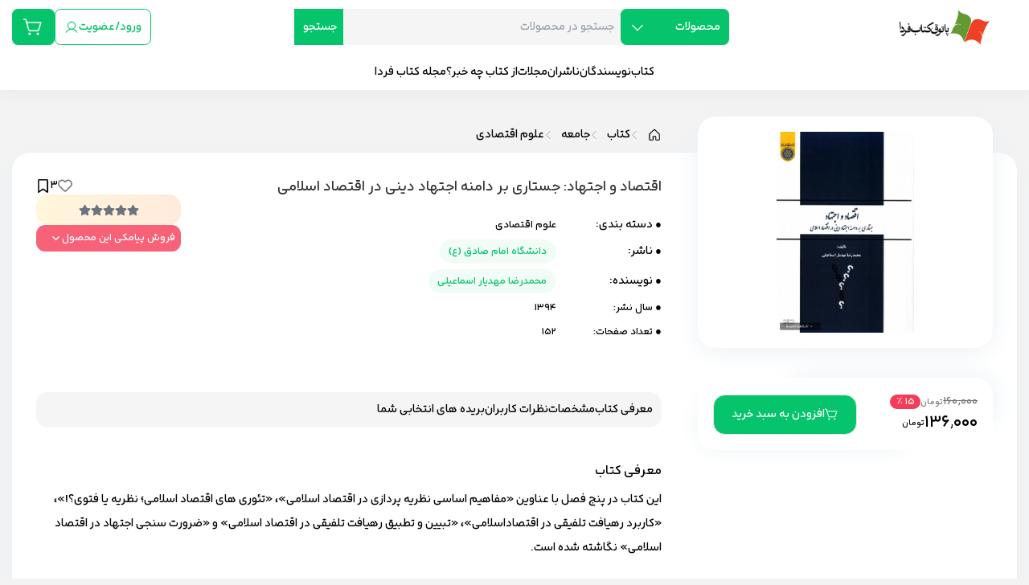

--- FILE ---
content_type: text/html; charset=utf-8
request_url: https://bookroom.ir/book/37071/%D8%A7%D9%82%D8%AA%D8%B5%D8%A7%D8%AF-%D9%88-%D8%A7%D8%AC%D8%AA%D9%87%D8%A7%D8%AF-%D8%AC%D8%B3%D8%AA%D8%A7%D8%B1%DB%8C-%D8%A8%D8%B1-%D8%AF%D8%A7%D9%85%D9%86%D9%87-%D8%A7%D8%AC%D8%AA%D9%87%D8%A7%D8%AF-%D8%AF%DB%8C%D9%86%DB%8C-%D8%AF%D8%B1-%D8%A7%D9%82%D8%AA%D8%B5%D8%A7%D8%AF-%D8%A7%D8%B3%D9%84%D8%A7%D9%85%DB%8C
body_size: 39201
content:
<!DOCTYPE html><html lang="fa" dir="rtl"><head><meta charSet="utf-8"/><meta name="viewport" content="width=device-width, initial-scale=1"/><link rel="preload" as="image" href="https://static.bookroom.ir/images/logos/logo.png?__cache=1175"/><link rel="stylesheet" href="/_next/static/css/fb9a9af3f6f81ba5.css" data-precedence="next"/><link rel="stylesheet" href="/_next/static/css/3df192b41fac2a81.css" data-precedence="next"/><link rel="stylesheet" href="/_next/static/css/3cf76e7ba2adfbd4.css" data-precedence="next"/><link rel="stylesheet" href="/_next/static/css/20720a659c31249d.css" data-precedence="next"/><link rel="stylesheet" href="/_next/static/css/041aa6e64165a193.css" data-precedence="next"/><link rel="stylesheet" href="/_next/static/css/f46402419976a733.css" data-precedence="next"/><link rel="stylesheet" href="/_next/static/css/52f44d6bad6353a0.css" data-precedence="next"/><link rel="stylesheet" href="/_next/static/css/7887ce0dd80eed40.css" data-precedence="next"/><link rel="preload" as="script" fetchPriority="low" href="/_next/static/chunks/webpack-5356b093884da977.js"/><script src="/_next/static/chunks/fd9d1056-cb180247a49f5894.js" async=""></script><script src="/_next/static/chunks/2117-e104f16f56cc4368.js" async=""></script><script src="/_next/static/chunks/main-app-5294d1645fe5526e.js" async=""></script><script src="/_next/static/chunks/c16f53c3-6e976f4c989a5293.js" async=""></script><script src="/_next/static/chunks/3298-c0970ffb4a61eb6e.js" async=""></script><script src="/_next/static/chunks/3145-dea0d560850f9922.js" async=""></script><script src="/_next/static/chunks/1644-dc70caa3ee35e821.js" async=""></script><script src="/_next/static/chunks/8773-bb26a4bb5f4aa2ac.js" async=""></script><script src="/_next/static/chunks/409-6a8e40c9d8ade12c.js" async=""></script><script src="/_next/static/chunks/3281-f3bcab91c77769dc.js" async=""></script><script src="/_next/static/chunks/9367-527881bdb3168199.js" async=""></script><script src="/_next/static/chunks/3188-521cc56d054c0a72.js" async=""></script><script src="/_next/static/chunks/1050-bbe95f947d41e8a1.js" async=""></script><script src="/_next/static/chunks/6449-9ed76c508b510990.js" async=""></script><script src="/_next/static/chunks/7562-70231bef0d27f920.js" async=""></script><script src="/_next/static/chunks/6070-2051e36be3aff038.js" async=""></script><script src="/_next/static/chunks/8305-59e25b88e6ff7ef2.js" async=""></script><script src="/_next/static/chunks/7798-b35cafd89d6f88d9.js" async=""></script><script src="/_next/static/chunks/2171-30619285deacb32f.js" async=""></script><script src="/_next/static/chunks/3581-4c58c97f8c02b1cb.js" async=""></script><script src="/_next/static/chunks/app/layout-9f91e4eb7dfd2bd4.js" async=""></script><script src="/_next/static/chunks/app/error-a5f111453767bb2c.js" async=""></script><script src="/_next/static/chunks/7648-67fd7dab46db180c.js" async=""></script><script src="/_next/static/chunks/7200-6e4a4e8beab6167e.js" async=""></script><script src="/_next/static/chunks/1546-df0e0212b2341424.js" async=""></script><script src="/_next/static/chunks/1591-925c6c03a85d3d76.js" async=""></script><script src="/_next/static/chunks/6471-e5a53cc13d0110b7.js" async=""></script><script src="/_next/static/chunks/app/template-7aa218c52074ae4b.js" async=""></script><script src="/_next/static/chunks/f97e080b-971b4debdcf35650.js" async=""></script><script src="/_next/static/chunks/8e1d74a4-21315c74b1f31bd7.js" async=""></script><script src="/_next/static/chunks/0e762574-7e1d21292a1be295.js" async=""></script><script src="/_next/static/chunks/7362-1cce40e4a789813c.js" async=""></script><script src="/_next/static/chunks/1592-e1aab94ecbcdaf78.js" async=""></script><script src="/_next/static/chunks/8137-0280c006def139c8.js" async=""></script><script src="/_next/static/chunks/4202-acf3889095e9e2b8.js" async=""></script><script src="/_next/static/chunks/app/(masterPages)/catalog-id/page-b520c183c6ccfea7.js" async=""></script><script src="/_next/static/chunks/5e22fd23-548485ae00ba1323.js" async=""></script><script src="/_next/static/chunks/081ca426-14b470049f345876.js" async=""></script><script src="/_next/static/chunks/fca4dd8b-c8598cbf3860d6ab.js" async=""></script><script src="/_next/static/chunks/7773-2beb0e97e79ccecb.js" async=""></script><script src="/_next/static/chunks/9202-5b1bc3ac4d4e30a2.js" async=""></script><script src="/_next/static/chunks/4973-ffaa671f02ef876a.js" async=""></script><script src="/_next/static/chunks/app/(masterPages)/layout-a854971ab6f31477.js" async=""></script><link rel="preload" href="/sw.js" as="script"/><meta name="theme-color" content="white"/><title>اقتصاد و اجتهاد: جستاری بر دامنه اجتهاد دینی در اقتصاد اسلامی | پاتوق کتاب فردا</title><meta name="description" content="این کتاب در پنج فصل با عناوین «مفاهیم اساسی نظریه پردازی در اقتصاد اسلامی»، «تئوری های اقتصاد اسلامی؛ نظریه یا فتوی؟!»، «کاربرد رهیافت تلفیقی در اقتصاداسلامی»، "/><link rel="manifest" href="/manifest.webmanifest" crossorigin="use-credentials"/><meta name="generator" content="https://almaatech.ir"/><meta name="keywords" content="اقتصادواجتهاد: جستاری بر دامنه اجتهاد دینی در اقتصاد اسلامی ، اقتصاد و اجتهاد : جستاری بر دامنه اجتهاد دینی در اقتصاد اسلامی ، اقتصادواجتهاد : جستاری بر دامنه اجتهاد دینی در اقتصاد اسلامی ، اقتصادواجتهاد:جستاری بردامنه اجتهاددینی دراقتصاداسلامی ، اقتصاد و اجتهاد: جستاری بر دامنه ی اجتهاد دینی در اقتصاد اسلامی  , علوم اقتصادی (3-15)"/><meta name="robots" content="index, follow, nocache"/><meta name="googlebot" content="index, follow"/><meta name="product_id" content="37071"/><meta name="product_name" content="اقتصاد و اجتهاد: جستاری بر دامنه اجتهاد دینی در اقتصاد اسلامی"/><meta name="product_old_price" content="160000"/><meta name="product_price" content="136000"/><meta name="availability" content="instock"/><link rel="canonical" href="https://bookroom.ir/book/37071/%D8%A7%D9%82%D8%AA%D8%B5%D8%A7%D8%AF-%D9%88-%D8%A7%D8%AC%D8%AA%D9%87%D8%A7%D8%AF-%D8%AC%D8%B3%D8%AA%D8%A7%D8%B1%DB%8C-%D8%A8%D8%B1-%D8%AF%D8%A7%D9%85%D9%86%D9%87-%D8%A7%D8%AC%D8%AA%D9%87%D8%A7%D8%AF-%D8%AF%DB%8C%D9%86%DB%8C-%D8%AF%D8%B1-%D8%A7%D9%82%D8%AA%D8%B5%D8%A7%D8%AF-%D8%A7%D8%B3%D9%84%D8%A7%D9%85%DB%8C"/><meta name="apple-mobile-web-app-capable" content="yes"/><link href="/assets/images/custom/icons/apple-icon-512.png" rel="apple-touch-startup-image"/><meta name="apple-mobile-web-app-status-bar-style" content="black-translucent"/><meta property="og:title" content="اقتصاد و اجتهاد: جستاری بر دامنه اجتهاد دینی در اقتصاد اسلامی"/><meta property="og:description" content="این کتاب در پنج فصل با عناوین «مفاهیم اساسی نظریه پردازی در اقتصاد اسلامی»، «تئوری های اقتصاد اسلامی؛ نظریه یا فتوی؟!»، «کاربرد رهیافت تلفیقی در اقتصاداسلامی»، "/><meta property="og:url" content="https://bookroom.ir/book/37071/%D8%A7%D9%82%D8%AA%D8%B5%D8%A7%D8%AF-%D9%88-%D8%A7%D8%AC%D8%AA%D9%87%D8%A7%D8%AF-%D8%AC%D8%B3%D8%AA%D8%A7%D8%B1%DB%8C-%D8%A8%D8%B1-%D8%AF%D8%A7%D9%85%D9%86%D9%87-%D8%A7%D8%AC%D8%AA%D9%87%D8%A7%D8%AF-%D8%AF%DB%8C%D9%86%DB%8C-%D8%AF%D8%B1-%D8%A7%D9%82%D8%AA%D8%B5%D8%A7%D8%AF-%D8%A7%D8%B3%D9%84%D8%A7%D9%85%DB%8C"/><meta property="og:locale" content="fa_IR"/><meta property="og:image" content="https://static.bookroom.ir/images/201512/28576.jpg_800_0_100.webp"/><meta property="og:image:width" content="500"/><meta property="og:image:height" content="500"/><meta property="og:type" content="website"/><meta name="twitter:card" content="summary"/><meta name="twitter:title" content="اقتصاد و اجتهاد: جستاری بر دامنه اجتهاد دینی در اقتصاد اسلامی"/><meta name="twitter:description" content="این کتاب در پنج فصل با عناوین «مفاهیم اساسی نظریه پردازی در اقتصاد اسلامی»، «تئوری های اقتصاد اسلامی؛ نظریه یا فتوی؟!»، «کاربرد رهیافت تلفیقی در اقتصاداسلامی»، "/><meta name="twitter:image" content="https://static.bookroom.ir/images/201512/28576.jpg_800_0_100.webp"/><link rel="shortcut icon" href="/assets/images/custom/icons/shortcut-icon.png"/><link rel="icon" href="/favicon.ico" type="image/x-icon" sizes="25x21"/><link rel="icon" href="/assets/images/custom/icons/icon.png"/><link rel="apple-touch-icon" href="/assets/images/custom/icons/screen.png"/><link rel="apple-touch-icon" href="/assets/images/custom/icons/screen_72.png" sizes="72x72" type="image/png"/><link rel="apple-touch-icon" href="/assets/images/custom/icons/screen_96.png" sizes="96x96" type="image/png"/><link rel="apple-touch-icon" href="/assets/images/custom/icons/screen_128.png" sizes="128x128" type="image/png"/><link rel="apple-touch-icon" href="/assets/images/custom/icons/screen_144.png" sizes="144x144" type="image/png"/><link rel="apple-touch-icon" href="/assets/images/custom/icons/screen_152.png" sizes="152x152" type="image/png"/><link rel="apple-touch-icon" href="/assets/images/custom/icons/screen_192.png" sizes="192x192" type="image/png"/><link rel="apple-touch-icon" href="/assets/images/custom/icons/screen_384.png" sizes="384x384" type="image/png"/><link rel="apple-touch-icon" href="/assets/images/custom/icons/screen_512.png" sizes="512x512" type="image/png"/><link rel="apple-touch-icon-precomposed" href="/assets/images/custom/icons/apple-touch-icon-precomposed.png"/><script src="/_next/static/chunks/polyfills-42372ed130431b0a.js" noModule=""></script></head><body><style>#nprogress{pointer-events:none}#nprogress .bar{background:rgb(25, 191, 211);position:fixed;z-index:1600;top: 0;left:0;width:100%;height:3px}#nprogress .peg{display:block;position:absolute;right:0;width:100px;height:100%;box-shadow:0 0 10px rgb(25, 191, 211),0 0 5px rgb(25, 191, 211);opacity:1;-webkit-transform:rotate(3deg) translate(0px,-4px);-ms-transform:rotate(3deg) translate(0px,-4px);transform:rotate(3deg) translate(0px,-4px)}#nprogress .spinner{display:block;position:fixed;z-index:1600;top: 15px;right:15px}#nprogress .spinner-icon{width:18px;height:18px;box-sizing:border-box;border:2px solid transparent;border-top-color:rgb(25, 191, 211);border-left-color:rgb(25, 191, 211);border-radius:50%;-webkit-animation:nprogress-spinner 400ms linear infinite;animation:nprogress-spinner 400ms linear infinite}.nprogress-custom-parent{overflow:hidden;position:relative}.nprogress-custom-parent #nprogress .bar,.nprogress-custom-parent #nprogress .spinner{position:absolute}@-webkit-keyframes nprogress-spinner{0%{-webkit-transform:rotate(0deg)}100%{-webkit-transform:rotate(360deg)}}@keyframes nprogress-spinner{0%{transform:rotate(0deg)}100%{transform:rotate(360deg)}}</style><div id="_main" class="min-h-screen"><script>!function(){try{var d=document.documentElement,c=d.classList;c.remove('light','dark');var e=localStorage.getItem('theme');if(e){c.add(e|| '')}else{c.add('light');}if(e==='light'||e==='dark'||!e)d.style.colorScheme=e||'light'}catch(t){}}();</script><script>(self.__next_s=self.__next_s||[]).push([0,{"children":"\n               window.RAYCHAT_TOKEN = \"bbaeba18-2176-4a7b-8f14-83ed39804e91\";\n            (function () {\n                d = document;\n                s = d.createElement(\"script\");\n                s.src = \"https://widget-react.raychat.io/install/widget.js\";\n                s.async = 1;\n                d.getElementsByTagName(\"head\")[0].appendChild(s);\n            })();\n            ","id":"third-party-js-script"}])</script><div class=""><div class="max-md:mb-[55px]"><header><div><div class="w-full"><div class="w-full shadow-shadow-4 mb-12 pt-3 relative bg-custom-bg-3"><div class="flex container justify-between h-auto flex-nowrap flex-col"><div class="flex items-center justify-between"><a href="/"><img src="https://static.bookroom.ir/images/logos/logo.png?__cache=1175" alt="پاتوق کتاب فردا" class="w-48 h-12 max-lg:w-12 object-contain"/></a><div><div class="w-full "><form class="flex items-center max-lg:flex max-lg:justify-center"><div><div class="relative inline-block" data-headlessui-state=""><div><button class="inline-flex w-full justify-center rounded-md px-2 py-2 text-sm font-medium gap-2 !p-0" id="headlessui-menu-button-:R1r5iufasq:" type="button" aria-haspopup="menu" aria-expanded="false" data-headlessui-state=""> <div class="flex items-center justify-between text-custom-text-3 gap-2 p-3 rounded-lg bg-custom-bg-1 h-12 -ml-4 relative z-10 !w-auto lg:!w-36"><span class="whitespace-nowrap">محصولات</span><span><svg stroke="currentColor" fill="currentColor" stroke-width="0" viewBox="0 0 256 256" height="20" width="20" xmlns="http://www.w3.org/2000/svg"><path d="M213.66,101.66l-80,80a8,8,0,0,1-11.32,0l-80-80A8,8,0,0,1,53.66,90.34L128,164.69l74.34-74.35a8,8,0,0,1,11.32,11.32Z"></path></svg></span></div></button></div></div></div><div class="relative h-12" data-headlessui-state=""><input class="appearance-none focus:appearance-none bg-custom-bg-4 w-96 h-12 block pl-3 pr-6 py-2 transition rounded-e-lg focus:border focus:border-custom-border-1 focus:bg-custom-bg-3 mb-1 max-lg:ml-5 max-lg:mb-0 max-lg:w-full" placeholder="جستجو در محصولات" autoComplete="off" id="headlessui-combobox-input-:R6t5iufasq:" role="combobox" type="text" aria-expanded="false" aria-autocomplete="list" data-headlessui-state="" value=""/></div><button class="flex items-center justify-center text-custom-text-3 gap-2 p-3 rounded-e-lg bg-custom-bg-1 h-12 -mr-4 pr-6">جستجو</button></form></div></div><div class="flex gap-4"><a class="flex items-center justify-center text-custom-text-7 gap-2 p-3 rounded-lg border border-custom-border-3 h-12" href="/profile"><span class="text-md text-custom-text-7">ورود/عضویت</span><svg stroke="currentColor" fill="currentColor" stroke-width="0" viewBox="0 0 256 256" height="18" width="18" xmlns="http://www.w3.org/2000/svg"><path d="M230.92,212c-15.23-26.33-38.7-45.21-66.09-54.16a72,72,0,1,0-73.66,0C63.78,166.78,40.31,185.66,25.08,212a8,8,0,1,0,13.85,8c18.84-32.56,52.14-52,89.07-52s70.23,19.44,89.07,52a8,8,0,1,0,13.85-8ZM72,96a56,56,0,1,1,56,56A56.06,56.06,0,0,1,72,96Z"></path></svg></a><div class=""><div class="relative" data-headlessui-state=""><button class=" " type="button" aria-expanded="false" data-headlessui-state=""><div class="relative"><div class="flex items-center justify-center bg-custom-bg-1 text-custom-text-3 rounded-lg h-12 w-14"><svg stroke="currentColor" fill="currentColor" stroke-width="0" viewBox="0 0 256 256" height="25" width="25" xmlns="http://www.w3.org/2000/svg"><path d="M96,216a16,16,0,1,1-16-16A16,16,0,0,1,96,216Zm88-16a16,16,0,1,0,16,16A16,16,0,0,0,184,200ZM231.65,74.35l-28.53,92.71A23.89,23.89,0,0,1,180.18,184H84.07A24.11,24.11,0,0,1,61,166.59L24.82,40H8A8,8,0,0,1,8,24H24.82A16.08,16.08,0,0,1,40.21,35.6L48.32,64H224a8,8,0,0,1,7.65,10.35ZM213.17,80H52.89l23.49,82.2a8,8,0,0,0,7.69,5.8h96.11a8,8,0,0,0,7.65-5.65Z"></path></svg></div></div></button></div><span hidden="" style="position:fixed;top:1px;left:1px;width:1px;height:0;padding:0;margin:-1px;overflow:hidden;clip:rect(0, 0, 0, 0);white-space:nowrap;border-width:0;display:none"></span></div></div></div><nav class="w-full flex justify-center mt-3 lg:py-3"><ul class="flex items-center gap-12 w-max"><li><a class="flex flex-col items-center justify-center gap-2 hover:text-custom-text-7 group" href="/products/category-کتاب"><span>کتاب</span></a></li><li><a class="flex flex-col items-center justify-center gap-2 hover:text-custom-text-7 group" href="/people"><span>نویسندگان</span></a></li><li><a class="flex flex-col items-center justify-center gap-2 hover:text-custom-text-7 group" href="/publications"><span>ناشران</span></a></li><li><a class="flex flex-col items-center justify-center gap-2 hover:text-custom-text-7 group" href="/products"><span>مجلات</span></a></li><li><a class="flex flex-col items-center justify-center gap-2 hover:text-custom-text-7 group" href="/news"><span>از کتاب چه خبر؟</span></a></li><li><a class="flex flex-col items-center justify-center gap-2 hover:text-custom-text-7 group" href="/mag"><span>مجله کتاب فردا</span></a></li></ul></nav></div></div></div></div></header><div class="container max-lg:mt-8 max-lg:px-0"><div class="grid grid-cols-12 gap-12 px-8 max-lg:mb-16 max-lg:block"><div class="col-span-4 max-xl:col-span-5 max-lg:hidden"></div><div class="col-span-8 max-xl:col-span-7 max-lg:col-span-12"><script type="application/ld+json">{"@context":"http://schema.org","@type":"BreadcrumbList","itemListElement":[{"@type":"ListItem","position":1,"name":"خانه","item":"https://bookroom.ir"},{"@type":"ListItem","position":2,"name":"کتاب","item":"https://bookroom.ir/book/category-کتاب"},{"@type":"ListItem","position":3,"name":"جامعه (15)","item":"https://bookroom.ir/book/category-جامعه"},{"@type":"ListItem","position":4,"name":"علوم اقتصادی (3-15)","item":"https://bookroom.ir/book/category-علوم-اقتصادی-(3-15)"}]}</script><ul class="flex items-center justify-start mb-3 max-w-max flex-row-reverse overflow-auto"><a href="/products/category-علوم-اقتصادی" class="whitespace-nowrap [&amp;:not(:last-child)]:pr-3 [&amp;:not(:last-child)]:mr-3  flex items-center gap-3 !pr-0"><span class="text-custom-text-6"><svg stroke="currentColor" fill="currentColor" stroke-width="0" viewBox="0 0 1024 1024" height="10" width="10" xmlns="http://www.w3.org/2000/svg"><path d="M752.145 0c8.685 0 17.572 3.434 24.237 10.099 13.33 13.33 13.33 35.143 0 48.473L320.126 515.03l449.591 449.591c13.33 13.33 13.33 35.144 0 48.474-13.33 13.33-35.142 13.33-48.472 0L247.418 539.268c-13.33-13.33-13.33-35.144 0-48.474L727.91 10.1C734.575 3.435 743.46.002 752.146.002z"></path></svg></span>علوم اقتصادی</a><li class="[&amp;:not(:last-child)]:pr-3 [&amp;:not(:last-child)]:mr-3  flex items-center gap-3 !pr-0 "><span class="text-custom-text-6"><svg stroke="currentColor" fill="currentColor" stroke-width="0" viewBox="0 0 1024 1024" height="10" width="10" xmlns="http://www.w3.org/2000/svg"><path d="M752.145 0c8.685 0 17.572 3.434 24.237 10.099 13.33 13.33 13.33 35.143 0 48.473L320.126 515.03l449.591 449.591c13.33 13.33 13.33 35.144 0 48.474-13.33 13.33-35.142 13.33-48.472 0L247.418 539.268c-13.33-13.33-13.33-35.144 0-48.474L727.91 10.1C734.575 3.435 743.46.002 752.146.002z"></path></svg></span><a class="whitespace-nowrap" href="/book/category-جامعه">جامعه</a></li><li class="[&amp;:not(:last-child)]:pr-3 [&amp;:not(:last-child)]:mr-3  flex items-center gap-3 !pr-0 "><span class="text-custom-text-6"><svg stroke="currentColor" fill="currentColor" stroke-width="0" viewBox="0 0 1024 1024" height="10" width="10" xmlns="http://www.w3.org/2000/svg"><path d="M752.145 0c8.685 0 17.572 3.434 24.237 10.099 13.33 13.33 13.33 35.143 0 48.473L320.126 515.03l449.591 449.591c13.33 13.33 13.33 35.144 0 48.474-13.33 13.33-35.142 13.33-48.472 0L247.418 539.268c-13.33-13.33-13.33-35.144 0-48.474L727.91 10.1C734.575 3.435 743.46.002 752.146.002z"></path></svg></span><a class="whitespace-nowrap" href="/book/category-کتاب">کتاب</a></li><li class=""><a class="" href="/"><svg stroke="currentColor" fill="currentColor" stroke-width="0" viewBox="0 0 256 256" height="18" width="18" xmlns="http://www.w3.org/2000/svg"><path d="M218.83,103.77l-80-75.48a1.14,1.14,0,0,1-.11-.11,16,16,0,0,0-21.53,0l-.11.11L37.17,103.77A16,16,0,0,0,32,115.55V208a16,16,0,0,0,16,16H96a16,16,0,0,0,16-16V160h32v48a16,16,0,0,0,16,16h48a16,16,0,0,0,16-16V115.55A16,16,0,0,0,218.83,103.77ZM208,208H160V160a16,16,0,0,0-16-16H112a16,16,0,0,0-16,16v48H48V115.55l.11-.1L128,40l79.9,75.43.11.1Z"></path></svg></a></li></ul></div></div><div class="grid grid-cols-12 shadow-[0_4px_30px_#edf0f5] bg-custom-bg-3 rounded-3xl p-8 gap-12 max-lg:block max-lg:bg-transparent max-lg:px-0"><div class="col-span-4 -mt-20 max-xl:col-span-5 max-lg:col-span-12"><div class="sticky top-7"><div class="shadow-[0_4px_30px_#edf0f5] bg-custom-bg-3 rounded-3xl p-5 mb-10 max-lg:mx-4 max-lg:mb-4"><div class="relative"><div class="relative"><div><div class="flex"><div class="w-[250px] max-lg:w-[350px] max-w-full mx-auto"><div class="swiper"><span slot="container-start"></span><div class="swiper-wrapper"><span slot="wrapper-start"></span><div class="swiper-slide" data-swiper-slide-index="0"><img loading="lazy" width="140" height="200" decoding="async" data-nimg="1" class="m-auto h-[250px] w-[250px] object-contain" style="color:transparent;background-size:cover;background-position:50% 50%;background-repeat:no-repeat;background-image:url(&quot;data:image/svg+xml;charset=utf-8,%3Csvg xmlns=&#x27;http://www.w3.org/2000/svg&#x27; viewBox=&#x27;0 0 140 200&#x27;%3E%3Cfilter id=&#x27;b&#x27; color-interpolation-filters=&#x27;sRGB&#x27;%3E%3CfeGaussianBlur stdDeviation=&#x27;20&#x27;/%3E%3CfeColorMatrix values=&#x27;1 0 0 0 0 0 1 0 0 0 0 0 1 0 0 0 0 0 100 -1&#x27; result=&#x27;s&#x27;/%3E%3CfeFlood x=&#x27;0&#x27; y=&#x27;0&#x27; width=&#x27;100%25&#x27; height=&#x27;100%25&#x27;/%3E%3CfeComposite operator=&#x27;out&#x27; in=&#x27;s&#x27;/%3E%3CfeComposite in2=&#x27;SourceGraphic&#x27;/%3E%3CfeGaussianBlur stdDeviation=&#x27;20&#x27;/%3E%3C/filter%3E%3Cimage width=&#x27;100%25&#x27; height=&#x27;100%25&#x27; x=&#x27;0&#x27; y=&#x27;0&#x27; preserveAspectRatio=&#x27;none&#x27; style=&#x27;filter: url(%23b);&#x27; href=&#x27;/assets/images/def.webp&#x27;/%3E%3C/svg%3E&quot;)" src="https://static.bookroom.ir/images/201512/28576.jpg_450_0_100.webp"/></div><span slot="wrapper-end"></span></div><span slot="container-end"></span></div></div></div></div></div></div></div><div class="relative bg-custom-bg-3 rounded-3xl   before:content-[&#x27;&#x27;] before:absolute before:w-[70%] before:h-[70%] before:z-[0] before:rounded-3xl before:top-0 before:right-0 before:shadow-[2.5px_-2.5px_31px_#edf1f5]   after:content-[&#x27;&#x27;] after:absolute after:w-[70%] after:h-[70%] after:z-[0] after:rounded-3xl after:bottom-0 after:left-0 after:shadow-[2.5px_-2.5px_31px_#edf1f5]"><div class="rounded-3xl p-5 bg-custom-bg-3 relative z-10 max-lg:hidden"><div class="flex items-end justify-between"><div class="w-36"><div class="flex items-center gap-3"><div class="flex items-center gap-1"><div class="text-custom-text-2 font-light line-through">۱۶۰٬۰۰۰</div><div class="text-xs text-custom-text-2 font-light"> تومان</div></div><div class="text-custom-text-3 bg-custom-bg-5 px-2 inline-block text-sm rounded-3xl">15<!-- --> ٪</div></div><div class="flex items-center gap-2"><div class="text-2xl">۱۳۶٬۰۰۰</div><div class="text-xs text-custom-text-5"> تومان</div></div></div><div class="w-[calc(100%-150px)] flex items-center justify-between"><div class="relative flex items-center rounded-md w-full h-10 cursor-pointer
        border h-[50px] !rounded-2xl bg-custom-bg-1 !rounded-2xl"><div class="flex items-center justify-center grow"><div class="flex text-custom-text-3 w-full"><span class="text-custom-text-3 text-sm text-center flex justify-center w-full px-3 py-2"><div class="flex items-centetr gap-2"><svg stroke="currentColor" fill="currentColor" stroke-width="0" viewBox="0 0 256 256" height="17" width="17" xmlns="http://www.w3.org/2000/svg"><path d="M96,216a16,16,0,1,1-16-16A16,16,0,0,1,96,216Zm88-16a16,16,0,1,0,16,16A16,16,0,0,0,184,200ZM231.65,74.35l-28.53,92.71A23.89,23.89,0,0,1,180.18,184H84.07A24.11,24.11,0,0,1,61,166.59L24.82,40H8A8,8,0,0,1,8,24H24.82A16.08,16.08,0,0,1,40.21,35.6L48.32,64H224a8,8,0,0,1,7.65,10.35ZM213.17,80H52.89l23.49,82.2a8,8,0,0,0,7.69,5.8h96.11a8,8,0,0,0,7.65-5.65Z"></path></svg><span></span> <span class="">افزودن به سبد خرید</span></div></span></div></div></div></div></div></div></div></div></div><div class="col-span-8 max-xl:col-span-7 max-lg:col-span-12"><div class="flex w-full max-xl:flex-wrap max-lg:px-4"><div class="flex flex-col justify-between w-full max-lg:bg-custom-bg-3 max-lg:rounded-3xl max-lg:p-5 max-lg:mb-4"><div><div class="flex-col w-full"><h1 class="text-xl text-custom-text-1 mb-1">اقتصاد و اجتهاد: جستاری بر دامنه اجتهاد دینی در اقتصاد اسلامی</h1></div><div class="py-5 mb-10"><p class="flex items-center mb-2"><span class="text-sm leading-6 ml-1">●</span><span class="text-base leading-6 font-light w-32">دسته بندی: </span><a class="text-sm leading-6 font-light" href="/products/category-علوم-اقتصادی">علوم اقتصادی</a></p><p class="flex items-center mb-2"><span class="text-sm leading-6 ml-1">●</span><span class="text-base leading-6 font-light w-32">ناشر<!-- -->: </span><a target="_blank" class="text-sm leading-6 font-light bg-custom-bg-1/5 text-custom-text-7 py-1 px-3 rounded-2xl max-xl:line-clamp-1" href="/products/publications-دانشگاه-امام-صادق-ع">دانشگاه امام صادق (ع)</a></p><p class="flex items-center mb-2"><span class="text-sm leading-6 ml-1">●</span><span class="text-base leading-6 font-light w-32">نویسنده<!-- -->: </span><a target="_blank" class="text-sm leading-6 font-light bg-custom-bg-1/5 text-custom-text-7 py-1 px-3 rounded-2xl max-xl:line-clamp-1" href="/products/author-محمدرضا-مهدیار-اسماعیلی">محمدرضا مهدیار اسماعیلی</a></p><p class="flex items-center mb-2"><span class="text-sm leading-6 ml-1">●</span><span class="text-sm leading-6 font-light w-32">سال نشر<!-- -->: </span><span class="text-sm leading-6 font-light">1394</span></p><p class="flex items-center mb-2"><span class="text-sm leading-6 ml-1">●</span><span class="text-sm leading-6 font-light w-32">تعداد صفحات<!-- -->: </span><span class="text-sm leading-6 font-light">152</span></p></div></div><div></div></div><div class="flex flex-col items-end gap-5 w-48 mb-3 max-xl:w-full max-xl:flex-row-reverse max-xl:mb-3 max-lg:hidden"><div class="flex items-center justify-end gap-3 w-full"><div class="flex items-center gap-1 cursor-pointer"><span class="text-[#808080]"><svg stroke="currentColor" fill="currentColor" stroke-width="0" viewBox="0 0 512 512" height="18" width="18" xmlns="http://www.w3.org/2000/svg"><path d="M225.8 468.2l-2.5-2.3L48.1 303.2C17.4 274.7 0 234.7 0 192.8v-3.3c0-70.4 50-130.8 119.2-144C158.6 37.9 198.9 47 231 69.6c9 6.4 17.4 13.8 25 22.3c4.2-4.8 8.7-9.2 13.5-13.3c3.7-3.2 7.5-6.2 11.5-9c0 0 0 0 0 0C313.1 47 353.4 37.9 392.8 45.4C462 58.6 512 119.1 512 189.5v3.3c0 41.9-17.4 81.9-48.1 110.4L288.7 465.9l-2.5 2.3c-8.2 7.6-19 11.9-30.2 11.9s-22-4.2-30.2-11.9zM239.1 145c-.4-.3-.7-.7-1-1.1l-17.8-20c0 0-.1-.1-.1-.1c0 0 0 0 0 0c-23.1-25.9-58-37.7-92-31.2C81.6 101.5 48 142.1 48 189.5v3.3c0 28.5 11.9 55.8 32.8 75.2L256 430.7 431.2 268c20.9-19.4 32.8-46.7 32.8-75.2v-3.3c0-47.3-33.6-88-80.1-96.9c-34-6.5-69 5.4-92 31.2c0 0 0 0-.1 .1s0 0-.1 .1l-17.8 20c-.3 .4-.7 .7-1 1.1c-4.5 4.5-10.6 7-16.9 7s-12.4-2.5-16.9-7z"></path></svg></span><span class="font-light">3</span></div><div class="flex items-center gap-1 cursor-pointer"><svg stroke="currentColor" fill="currentColor" stroke-width="0" viewBox="0 0 384 512" height="17" width="17" xmlns="http://www.w3.org/2000/svg"><path d="M0 48C0 21.5 21.5 0 48 0l0 48V441.4l130.1-92.9c8.3-6 19.6-6 27.9 0L336 441.4V48H48V0H336c26.5 0 48 21.5 48 48V488c0 9-5 17.2-13 21.3s-17.6 3.4-24.9-1.8L192 397.5 37.9 507.5c-7.3 5.2-16.9 5.9-24.9 1.8S0 497 0 488V48z"></path></svg></div></div><div class="flex items-center flex-col p-3 bg-gradient-to-r gap-5 from-[#ffe1824a] from-[-1.5%] to-[#ffb48247] to-[100.5%] w-full justify-center rounded-2xl"><div class="flex gap-3 items-center"><div class=" flex items-center gap-1"><span class="cursor-pointer transition-all"><svg stroke="currentColor" fill="currentColor" stroke-width="0" viewBox="0 0 576 512" class="text-gray-500" height="1em" width="1em" xmlns="http://www.w3.org/2000/svg"><path d="M259.3 17.8L194 150.2 47.9 171.5c-26.2 3.8-36.7 36.1-17.7 54.6l105.7 103-25 145.5c-4.5 26.3 23.2 46 46.4 33.7L288 439.6l130.7 68.7c23.2 12.2 50.9-7.4 46.4-33.7l-25-145.5 105.7-103c19-18.5 8.5-50.8-17.7-54.6L382 150.2 316.7 17.8c-11.7-23.6-45.6-23.9-57.4 0z"></path></svg></span><span class="cursor-pointer transition-all"><svg stroke="currentColor" fill="currentColor" stroke-width="0" viewBox="0 0 576 512" class="text-gray-500" height="1em" width="1em" xmlns="http://www.w3.org/2000/svg"><path d="M259.3 17.8L194 150.2 47.9 171.5c-26.2 3.8-36.7 36.1-17.7 54.6l105.7 103-25 145.5c-4.5 26.3 23.2 46 46.4 33.7L288 439.6l130.7 68.7c23.2 12.2 50.9-7.4 46.4-33.7l-25-145.5 105.7-103c19-18.5 8.5-50.8-17.7-54.6L382 150.2 316.7 17.8c-11.7-23.6-45.6-23.9-57.4 0z"></path></svg></span><span class="cursor-pointer transition-all"><svg stroke="currentColor" fill="currentColor" stroke-width="0" viewBox="0 0 576 512" class="text-gray-500" height="1em" width="1em" xmlns="http://www.w3.org/2000/svg"><path d="M259.3 17.8L194 150.2 47.9 171.5c-26.2 3.8-36.7 36.1-17.7 54.6l105.7 103-25 145.5c-4.5 26.3 23.2 46 46.4 33.7L288 439.6l130.7 68.7c23.2 12.2 50.9-7.4 46.4-33.7l-25-145.5 105.7-103c19-18.5 8.5-50.8-17.7-54.6L382 150.2 316.7 17.8c-11.7-23.6-45.6-23.9-57.4 0z"></path></svg></span><span class="cursor-pointer transition-all"><svg stroke="currentColor" fill="currentColor" stroke-width="0" viewBox="0 0 576 512" class="text-gray-500" height="1em" width="1em" xmlns="http://www.w3.org/2000/svg"><path d="M259.3 17.8L194 150.2 47.9 171.5c-26.2 3.8-36.7 36.1-17.7 54.6l105.7 103-25 145.5c-4.5 26.3 23.2 46 46.4 33.7L288 439.6l130.7 68.7c23.2 12.2 50.9-7.4 46.4-33.7l-25-145.5 105.7-103c19-18.5 8.5-50.8-17.7-54.6L382 150.2 316.7 17.8c-11.7-23.6-45.6-23.9-57.4 0z"></path></svg></span><span class="cursor-pointer transition-all"><svg stroke="currentColor" fill="currentColor" stroke-width="0" viewBox="0 0 576 512" class="text-gray-500" height="1em" width="1em" xmlns="http://www.w3.org/2000/svg"><path d="M259.3 17.8L194 150.2 47.9 171.5c-26.2 3.8-36.7 36.1-17.7 54.6l105.7 103-25 145.5c-4.5 26.3 23.2 46 46.4 33.7L288 439.6l130.7 68.7c23.2 12.2 50.9-7.4 46.4-33.7l-25-145.5 105.7-103c19-18.5 8.5-50.8-17.7-54.6L382 150.2 316.7 17.8c-11.7-23.6-45.6-23.9-57.4 0z"></path></svg></span></div><span class="hidden">0<!-- --> (از <!-- -->0<!-- --> رأی)</span></div></div><div class="w-48 relative"><div class="flex items-center gap-2 select-none bg-custom-bg-5/80 p-2 rounded-xl text-custom-text-3 cursor-pointer hover:shadow-shadow-2 hover:bg-custom-bg-5 transition"><span class="whitespace-nowrap text-sm font-light">فروش پیامکی این محصول</span><span class=""><svg stroke="currentColor" fill="none" stroke-width="2" viewBox="0 0 24 24" stroke-linecap="round" stroke-linejoin="round" height="15" width="15" xmlns="http://www.w3.org/2000/svg"><polyline points="6 9 12 15 18 9"></polyline></svg></span></div><div class="absolute top-10 left-0 right-0 z-[11] p-3 bg-custom-bg-3 shadow-shadow-3 border border-custom-border-1 rounded-2xl hidden"><div class="text-sm font-light mb-2">جهت خرید پیامکی این محصول، کد محصول، نام و نام خانوادگی، آدرس و کد پستی خود را به شماره زیر ارسال نمایید:</div><a href="sms:10003022" class="border-b border-dashed border-b-custom-border-5 flex items-center justify-between mb-3"><span class="text-sm font-light">شماره پیامک: </span><span class="text-md">10003022</span></a><div class="flex items-center justify-between mb-1 rounded-xl py-1.5 px-2 bg-custom-bg-1 text-custom-text-3 cursor-pointer"><div class="flex items-center gap-1"><span class="text-sm font-light">کد محصول: </span><span class="text-md font-light">37071</span></div><span><svg stroke="currentColor" fill="currentColor" stroke-width="0" viewBox="0 0 256 256" height="17" width="17" xmlns="http://www.w3.org/2000/svg"><path d="M184,66H40a6,6,0,0,0-6,6V216a6,6,0,0,0,6,6H184a6,6,0,0,0,6-6V72A6,6,0,0,0,184,66Zm-6,144H46V78H178ZM222,40V184a6,6,0,0,1-12,0V46H72a6,6,0,0,1,0-12H216A6,6,0,0,1,222,40Z"></path></svg></span></div></div></div></div></div><div class="w-full"><div class="w-full sticky top-0 bg-custom-bg-3 mb-3 z-[1] max-lg:hidden"><div class="flex items-center gap-10 w-full overflow-auto bg-custom-bg-4 overscroll-non px-3 rounded-2xl"><div class="border-[transparent] text-base py-3 cursor-pointer whitespace-nowrap" data-target-tab="summary-tab">معرفی کتاب</div><div class="border-[transparent] text-base py-3 cursor-pointer whitespace-nowrap" data-target-tab="fields-tab">مشخصات</div><div class="border-[transparent] text-base py-3 cursor-pointer whitespace-nowrap" data-target-tab="comment-tab">نظرات کاربران</div><div class="border-[transparent] text-base py-3 cursor-pointer whitespace-nowrap" data-target-tab="selection-tab">بریده های انتخابی شما</div></div></div><div class="py-8 border-b border-b-custom-border-1 mb-1 max-lg:bg-custom-bg-3 max-lg:rounded-3xl max-lg:p-4 max-lg:mx-4 max-lg:mb-4" data-observe="summary-tab"><h3 class="text-lg mb-2">معرفی کتاب</h3><div class="w-full max-lg:relative"><div class="w-full overflow-hidden transition-all" style="height:120px"><div><div class="font-light text-base leading-8"> <!-- -->این کتاب در پنج فصل با عناوین «مفاهیم اساسی نظریه پردازی در اقتصاد اسلامی»، «تئوری های اقتصاد اسلامی؛ نظریه یا فتوی؟!»، «کاربرد رهیافت تلفیقی در اقتصاداسلامی»، «تبیین و تطبیق رهیافت تلفیقی در اقتصاد اسلامی» و «ضرورت سنجی اجتهاد در اقتصاد اسلامی» نگاشته شده است.<br/><br/>در چکیده این کتاب می خوانیم: &quot;امروزه اقتصاد اسلامی دغدغه ای است که دیگر توجه اغلب اقتصاددانان مسلمان را در سراسر جهان به خود جلب کرده است. اما در این میان باتوجه به فقدان تعریفی واحد و مورد اتفاق همگان در این علم ، گاه رخ می دهد که اقتصاددانان مسلمان با نگاه های متفاوتی نسبت به ماهیت اقتصاد اسلامی وارد این حوزه می شوند و نظرات خود را تدوین و عرضه می کنند.&quot;<br/><br/>نگارنده در این کتاب در تلاش است تا پس از اشاره به ضرورت مطالعه جامع علوم اسلامی پیش از تولید علم اقتصاد اسلامی ، فرآیند تأثیرگذاری این علوم را در شکل گیری بنیادها و نظامات فکری یک متفکر و نظریه پرداز اقتصاد اسلامی نیز نشان دهد. و در حد بضاعت به تحلیل و تبیین نقش الهام بخش و اثرگذار علوم اسلامی در طراحی مبانی نظام اقتصاد اسلامی در ذهن یک نظریه پرداز مسلمان بپردازد.<!-- --> </div></div></div></div></div><div class="py-8 border-b border-b-custom-border-1 mb-1 max-lg:bg-custom-bg-3 max-lg:rounded-3xl max-lg:p-4 max-lg:mx-4 max-lg:mb-4" data-observe="fields-tab"><h3 class="text-lg mb-2">اطلاعات کتاب</h3><div class="w-full max-lg:relative"><div class="w-full overflow-hidden transition-all" style="height:180px"><div><div class="font-light text-md"> <ul class="grid grid-cols-12 gap-x-3"><li class="flex items-start mb-2 col-span-6 max-md:col-span-12"><span class="text-sm leading-6 ml-1">●</span><span class="text-base font-light leading-6 w-36">زبان کتاب<!-- -->: </span><span class="max-w-[220px] max-md:max-w-[calc(100%-160px)]"><span class="text-sm leading-6 font-light line-clamp-1 ">فارسی</span></span></li><li class="flex items-start mb-2 col-span-6 max-md:col-span-12"><span class="text-sm leading-6 ml-1">●</span><span class="text-base font-light leading-6 w-36">سال نشر<!-- -->: </span><span class="max-w-[220px] max-md:max-w-[calc(100%-160px)]"><span class="text-sm leading-6 font-light line-clamp-1 ">1394</span></span></li><li class="flex items-start mb-2 col-span-6 max-md:col-span-12"><span class="text-sm leading-6 ml-1">●</span><span class="text-base font-light leading-6 w-36">چاپ جاری<!-- -->: </span><span class="max-w-[220px] max-md:max-w-[calc(100%-160px)]"><span class="text-sm leading-6 font-light line-clamp-1 ">1</span></span></li><li class="flex items-start mb-2 col-span-6 max-md:col-span-12"><span class="text-sm leading-6 ml-1">●</span><span class="text-base font-light leading-6 w-36">شمارگان<!-- -->: </span><span class="max-w-[220px] max-md:max-w-[calc(100%-160px)]"><span class="text-sm leading-6 font-light line-clamp-1 ">1000</span></span></li><li class="flex items-start mb-2 col-span-6 max-md:col-span-12"><span class="text-sm leading-6 ml-1">●</span><span class="text-base font-light leading-6 w-36">نوع جلد<!-- -->: </span><span class="max-w-[220px] max-md:max-w-[calc(100%-160px)]"><span class="text-sm leading-6 font-light line-clamp-1 ">جلد نرم</span></span></li><li class="flex items-start mb-2 col-span-6 max-md:col-span-12"><span class="text-sm leading-6 ml-1">●</span><span class="text-base font-light leading-6 w-36">قطع<!-- -->: </span><span class="max-w-[220px] max-md:max-w-[calc(100%-160px)]"><span class="text-sm leading-6 font-light line-clamp-1 ">رقعی</span></span></li><li class="flex items-start mb-2 col-span-6 max-md:col-span-12"><span class="text-sm leading-6 ml-1">●</span><span class="text-base font-light leading-6 w-36">تعداد صفحات<!-- -->: </span><span class="max-w-[220px] max-md:max-w-[calc(100%-160px)]"><span class="text-sm leading-6 font-light line-clamp-1 ">152</span></span></li><li class="flex items-start mb-2 col-span-6 max-md:col-span-12"><span class="text-sm leading-6 ml-1">●</span><span class="text-base font-light leading-6 w-36">ناشر<!-- -->: </span><span class="max-w-[220px] max-md:max-w-[calc(100%-160px)]"><span class="text-sm leading-6 font-light line-clamp-1 "><a href="/products/publications-دانشگاه-امام-صادق-ع" class="text-sm font-light line-clamp-1 border-b border-dashed border-b-custom-border-3 text-custom-text-7">دانشگاه امام صادق (ع)</a></span></span></li><li class="flex items-start mb-2 col-span-6 max-md:col-span-12"><span class="text-sm leading-6 ml-1">●</span><span class="text-base font-light leading-6 w-36">نویسنده<!-- -->: </span><span class="max-w-[220px] max-md:max-w-[calc(100%-160px)]"><span class="text-sm leading-6 font-light line-clamp-1 "><a href="/products/author-محمدرضا-مهدیار-اسماعیلی" class="text-sm font-light line-clamp-1 border-b border-dashed border-b-custom-border-3 text-custom-text-7">محمدرضا مهدیار اسماعیلی</a></span></span></li></ul></div></div></div></div></div><div class="py-4 mb-1 max-lg:bg-custom-bg-3 max-lg:rounded-3xl max-lg:mx-3 p-3" data-observe="comment-tab"><div class="py-4 md:px-8 px-5 flex justify-between items-center md:flex-row flex-col bg-custom-bg-1 rounded-2xl mb-6"><h3 class="text-xl text-white font-medium flex items-center md:mb-0 mb-5 max-md:text-base"><span class="ml-4"><svg stroke="currentColor" fill="currentColor" stroke-width="0" viewBox="0 0 256 256" height="25" width="25" xmlns="http://www.w3.org/2000/svg"><path d="M230.92,212c-15.23-26.33-38.7-45.21-66.09-54.16a72,72,0,1,0-73.66,0C63.78,166.78,40.31,185.66,25.08,212a8,8,0,1,0,13.85,8c18.84-32.56,52.14-52,89.07-52s70.23,19.44,89.07,52a8,8,0,1,0,13.85-8ZM72,96a56,56,0,1,1,56,56A56.06,56.06,0,0,1,72,96Z"></path></svg></span>برای ارسال دیدگاه لازم است وارد شده یا ثبت‌نام کنید</h3><a class="sm:text-xl text-lg text-white font-semiBold flex items-center hover:text-gray-300 duration-200 transition" href="/sign-in">ورود یا ثبت‌نام</a></div><div></div></div></div><div class="py-4 mb-1 max-lg:bg-custom-bg-3 max-lg:rounded-3xl max-lg:mx-3 p-3" data-observe="selection-tab"><div class="py-4 md:px-8 px-5 flex justify-between items-center md:flex-row flex-col bg-custom-bg-1 rounded-2xl mb-6"><h3 class="text-xl text-white font-medium flex items-center md:mb-0 mb-5 max-md:text-base"><span class="ml-4"><svg stroke="currentColor" fill="currentColor" stroke-width="0" viewBox="0 0 256 256" height="25" width="25" xmlns="http://www.w3.org/2000/svg"><path d="M230.92,212c-15.23-26.33-38.7-45.21-66.09-54.16a72,72,0,1,0-73.66,0C63.78,166.78,40.31,185.66,25.08,212a8,8,0,1,0,13.85,8c18.84-32.56,52.14-52,89.07-52s70.23,19.44,89.07,52a8,8,0,1,0,13.85-8ZM72,96a56,56,0,1,1,56,56A56.06,56.06,0,0,1,72,96Z"></path></svg></span>برای ثبت بریده ای از کتاب لازم است وارد شده یا ثبت‌نام کنید</h3><a class="sm:text-xl text-lg text-white font-semiBold flex items-center hover:text-gray-300 duration-200 transition" href="/sign-in">ورود یا ثبت‌نام</a></div><div></div></div></div></div><div class="hidden w-full max-lg:h-16 max-lg:flex max-lg:gap-[1.5px] max-lg:bottom-0 max-lg:right-0 max-lg:left-0 max-lg:z-39 max-lg:mx-auto max-lg:mt-4 max-lg:fixed max-lg:z-[39] shadow-shadow-3"><div class="w-full border-b flex justify-between items-center border-custom-border-1 mb-12 relative max-lg:p-1 bg-custom-bg-3 max-lg:mb-0 max-lg:border-0"><div class="w-48 h-full flex items-center"><div class="relative flex items-center rounded-md w-full h-10 cursor-pointer
        border h-[45px] !rounded-lg bg-custom-bg-1 !rounded-2xl"><div class="flex items-center justify-center grow"><div class="flex text-custom-text-3 w-full"><span class="text-custom-text-3 text-sm text-center flex justify-center w-full px-3 py-2"><div class="flex items-centetr gap-2"><svg stroke="currentColor" fill="currentColor" stroke-width="0" viewBox="0 0 256 256" height="17" width="17" xmlns="http://www.w3.org/2000/svg"><path d="M96,216a16,16,0,1,1-16-16A16,16,0,0,1,96,216Zm88-16a16,16,0,1,0,16,16A16,16,0,0,0,184,200ZM231.65,74.35l-28.53,92.71A23.89,23.89,0,0,1,180.18,184H84.07A24.11,24.11,0,0,1,61,166.59L24.82,40H8A8,8,0,0,1,8,24H24.82A16.08,16.08,0,0,1,40.21,35.6L48.32,64H224a8,8,0,0,1,7.65,10.35ZM213.17,80H52.89l23.49,82.2a8,8,0,0,0,7.69,5.8h96.11a8,8,0,0,0,7.65-5.65Z"></path></svg><span></span> <span class="">افزودن به سبد خرید</span></div></span></div></div></div></div><div class="flex flex-col py-1.5"><div class="flex gap-1"><span class="text-custom-text-2 text-xs line-through"> <!-- -->۱۶۰٬۰۰۰<!-- --> <!-- -->تومان<!-- --> </span><span class="text-custom-text-3 bg-custom-bg-5 text-xs rounded-lg px-2"> <!-- -->15<!-- -->% </span></div><div><span class="text-lg text-custom-text-1"> <!-- -->۱۳۶٬۰۰۰<!-- --> </span><span class="font-semibold text-sm text-custom-text-1"> <!-- -->تومان<!-- --> </span></div></div></div><div class="hidden bg-custom-bg-3 w-14 max-lg:flex max-lg:items-center max-lg:justify-center max-lg:shadow-shadow-3 cursor-pointer"><a class="relative" href="/basket/cart"><svg stroke="currentColor" fill="none" stroke-width="2" viewBox="0 0 24 24" stroke-linecap="round" stroke-linejoin="round" height="25" width="25" xmlns="http://www.w3.org/2000/svg"><circle cx="9" cy="21" r="1"></circle><circle cx="20" cy="21" r="1"></circle><path d="M1 1h4l2.68 13.39a2 2 0 0 0 2 1.61h9.72a2 2 0 0 0 2-1.61L23 6H6"></path></svg></a></div></div></div><script type="application/ld+json">{"@context":"https://schema.org","@type":"Product","name":"اقتصاد و اجتهاد: جستاری بر دامنه اجتهاد دینی در اقتصاد اسلامی","image":"https://static.bookroom.ir/images/201512/28576.jpg_800_0_100.webp","sku":"37071","mpn":"37071","offers":{"@type":"Offer","url":"https://bookroom.ir/book/37071/اقتصاد-و-اجتهاد-جستاری-بر-دامنه-اجتهاد-دینی-در-اقتصاد-اسلامی","priceCurrency":"IRR","price":"1360000","priceValidUntil":"2025-12-16","shippingDetails":{"@type":"OfferShippingDetails","shippingRate":{"@type":"MonetaryAmount","value":450000,"currency":"IRR"},"shippingDestination":{"@type":"DefinedRegion","addressCountry":"IR"},"deliveryTime":{"@type":"ShippingDeliveryTime","handlingTime":{"@type":"QuantitativeValue","minValue":0,"maxValue":1,"unitCode":"DAY"},"transitTime":{"@type":"QuantitativeValue","minValue":1,"maxValue":5,"unitCode":"DAY"}}},"hasMerchantReturnPolicy":{"@type":"MerchantReturnPolicy","applicableCountry":"IR","returnPolicyCategory":"https://schema.org/MerchantReturnFiniteReturnWindow","merchantReturnDays":1,"returnMethod":"https://schema.org/ReturnByMail","returnFees":"https://schema.org/FreeReturn"},"availability":"https://schema.org/InStock","itemCondition":"https://schema.org/NewCondition"},"description":"این کتاب در پنج فصل با عناوین «مفاهیم اساسی نظریه پردازی در اقتصاد اسلامی»، «تئوری های اقتصاد اسلامی؛ نظریه یا فتوی؟!»، «کاربرد رهیافت تلفیقی در اقتصاداسلامی»، «تبیین و تطبیق رهیافت تلفیقی در اقتصاد اسلامی» و «ضرورت سنجی اجتهاد در اقتصاد اسلامی» نگاشته شده است.\r\n\r\nدر چکیده … ","brand":{"@type":"Brand","name":"دانشگاه امام صادق (ع)"},"review":{"@type":"Review","reviewRating":{"@type":"Rating","ratingValue":5,"bestRating":"5","worstRating":"1"},"reviewCount":1,"author":{"@type":"Person","name":"مخاطب"}},"aggregateRating":{"@type":"AggregateRating","ratingValue":5,"reviewCount":1,"bestRating":"5","worstRating":"1"}}</script><footer><div class="container px-0 relative max-xl:px-4"><div class="flex items-center justify-between rounded-2xl py-4 px-8 bg-custom-bg-1 max-lg:flex-wrap max-lg:gap-y-3"><div class="flex items-center gap-2 max-lg:w-1/2 max-sm:w-full max-sm:pb-3 max-sm:border-b max-sm:border-b-custom-border-2/20 last:border-b-0 last:pb-0"><img alt="" loading="lazy" width="80" height="80" decoding="async" data-nimg="1" class="max-xl:w-[60px] max-xl:h-[60px]" style="color:transparent;background-size:cover;background-position:50% 50%;background-repeat:no-repeat;background-image:url(&quot;data:image/svg+xml;charset=utf-8,%3Csvg xmlns=&#x27;http://www.w3.org/2000/svg&#x27; viewBox=&#x27;0 0 80 80&#x27;%3E%3Cfilter id=&#x27;b&#x27; color-interpolation-filters=&#x27;sRGB&#x27;%3E%3CfeGaussianBlur stdDeviation=&#x27;20&#x27;/%3E%3CfeColorMatrix values=&#x27;1 0 0 0 0 0 1 0 0 0 0 0 1 0 0 0 0 0 100 -1&#x27; result=&#x27;s&#x27;/%3E%3CfeFlood x=&#x27;0&#x27; y=&#x27;0&#x27; width=&#x27;100%25&#x27; height=&#x27;100%25&#x27;/%3E%3CfeComposite operator=&#x27;out&#x27; in=&#x27;s&#x27;/%3E%3CfeComposite in2=&#x27;SourceGraphic&#x27;/%3E%3CfeGaussianBlur stdDeviation=&#x27;20&#x27;/%3E%3C/filter%3E%3Cimage width=&#x27;100%25&#x27; height=&#x27;100%25&#x27; x=&#x27;0&#x27; y=&#x27;0&#x27; preserveAspectRatio=&#x27;none&#x27; style=&#x27;filter: url(%23b);&#x27; href=&#x27;/assets/images/def.webp&#x27;/%3E%3C/svg%3E&quot;)" src="https://bookroom.ir/assets/images/custom/poshtibani.png"/><div class="flex flex-col gap-2"><div class="text-xl text-custom-text-3 max-xl:text-base">پشتیبانی تلفنی و آنلاین</div><div class="text-sm text-custom-text-3">تماس در بازه 9 الی 14</div></div></div><div class="flex items-center gap-2 max-lg:w-1/2 max-sm:w-full max-sm:pb-3 max-sm:border-b max-sm:border-b-custom-border-2/20 last:border-b-0 last:pb-0"><img alt="" loading="lazy" width="80" height="80" decoding="async" data-nimg="1" class="max-xl:w-[60px] max-xl:h-[60px]" style="color:transparent;background-size:cover;background-position:50% 50%;background-repeat:no-repeat;background-image:url(&quot;data:image/svg+xml;charset=utf-8,%3Csvg xmlns=&#x27;http://www.w3.org/2000/svg&#x27; viewBox=&#x27;0 0 80 80&#x27;%3E%3Cfilter id=&#x27;b&#x27; color-interpolation-filters=&#x27;sRGB&#x27;%3E%3CfeGaussianBlur stdDeviation=&#x27;20&#x27;/%3E%3CfeColorMatrix values=&#x27;1 0 0 0 0 0 1 0 0 0 0 0 1 0 0 0 0 0 100 -1&#x27; result=&#x27;s&#x27;/%3E%3CfeFlood x=&#x27;0&#x27; y=&#x27;0&#x27; width=&#x27;100%25&#x27; height=&#x27;100%25&#x27;/%3E%3CfeComposite operator=&#x27;out&#x27; in=&#x27;s&#x27;/%3E%3CfeComposite in2=&#x27;SourceGraphic&#x27;/%3E%3CfeGaussianBlur stdDeviation=&#x27;20&#x27;/%3E%3C/filter%3E%3Cimage width=&#x27;100%25&#x27; height=&#x27;100%25&#x27; x=&#x27;0&#x27; y=&#x27;0&#x27; preserveAspectRatio=&#x27;none&#x27; style=&#x27;filter: url(%23b);&#x27; href=&#x27;/assets/images/def.webp&#x27;/%3E%3C/svg%3E&quot;)" src="https://bookroom.ir/assets/images/custom/tazmin.png"/><div class="flex flex-col gap-2"><div class="text-xl text-custom-text-3 max-xl:text-base">تضمین کیفیت کالا</div><div class="text-sm text-custom-text-3">فروش معتبرترین برندها</div></div></div><div class="flex items-center gap-2 max-lg:w-1/2 max-sm:w-full max-sm:pb-3 max-sm:border-b max-sm:border-b-custom-border-2/20 last:border-b-0 last:pb-0"><img alt="" loading="lazy" width="80" height="80" decoding="async" data-nimg="1" class="max-xl:w-[60px] max-xl:h-[60px]" style="color:transparent;background-size:cover;background-position:50% 50%;background-repeat:no-repeat;background-image:url(&quot;data:image/svg+xml;charset=utf-8,%3Csvg xmlns=&#x27;http://www.w3.org/2000/svg&#x27; viewBox=&#x27;0 0 80 80&#x27;%3E%3Cfilter id=&#x27;b&#x27; color-interpolation-filters=&#x27;sRGB&#x27;%3E%3CfeGaussianBlur stdDeviation=&#x27;20&#x27;/%3E%3CfeColorMatrix values=&#x27;1 0 0 0 0 0 1 0 0 0 0 0 1 0 0 0 0 0 100 -1&#x27; result=&#x27;s&#x27;/%3E%3CfeFlood x=&#x27;0&#x27; y=&#x27;0&#x27; width=&#x27;100%25&#x27; height=&#x27;100%25&#x27;/%3E%3CfeComposite operator=&#x27;out&#x27; in=&#x27;s&#x27;/%3E%3CfeComposite in2=&#x27;SourceGraphic&#x27;/%3E%3CfeGaussianBlur stdDeviation=&#x27;20&#x27;/%3E%3C/filter%3E%3Cimage width=&#x27;100%25&#x27; height=&#x27;100%25&#x27; x=&#x27;0&#x27; y=&#x27;0&#x27; preserveAspectRatio=&#x27;none&#x27; style=&#x27;filter: url(%23b);&#x27; href=&#x27;/assets/images/def.webp&#x27;/%3E%3C/svg%3E&quot;)" src="https://bookroom.ir/assets/images/custom/pardakhtamn.png"/><div class="flex flex-col gap-2"><div class="text-xl text-custom-text-3 max-xl:text-base">پرداخت امن و مطمئن</div><div class="text-sm text-custom-text-3">از طریق تمامی درگاه های عضو شتاب</div></div></div><div class="flex items-center gap-2 max-lg:w-1/2 max-sm:w-full max-sm:pb-3 max-sm:border-b max-sm:border-b-custom-border-2/20 last:border-b-0 last:pb-0"><img alt="" loading="lazy" width="80" height="80" decoding="async" data-nimg="1" class="max-xl:w-[60px] max-xl:h-[60px]" style="color:transparent;background-size:cover;background-position:50% 50%;background-repeat:no-repeat;background-image:url(&quot;data:image/svg+xml;charset=utf-8,%3Csvg xmlns=&#x27;http://www.w3.org/2000/svg&#x27; viewBox=&#x27;0 0 80 80&#x27;%3E%3Cfilter id=&#x27;b&#x27; color-interpolation-filters=&#x27;sRGB&#x27;%3E%3CfeGaussianBlur stdDeviation=&#x27;20&#x27;/%3E%3CfeColorMatrix values=&#x27;1 0 0 0 0 0 1 0 0 0 0 0 1 0 0 0 0 0 100 -1&#x27; result=&#x27;s&#x27;/%3E%3CfeFlood x=&#x27;0&#x27; y=&#x27;0&#x27; width=&#x27;100%25&#x27; height=&#x27;100%25&#x27;/%3E%3CfeComposite operator=&#x27;out&#x27; in=&#x27;s&#x27;/%3E%3CfeComposite in2=&#x27;SourceGraphic&#x27;/%3E%3CfeGaussianBlur stdDeviation=&#x27;20&#x27;/%3E%3C/filter%3E%3Cimage width=&#x27;100%25&#x27; height=&#x27;100%25&#x27; x=&#x27;0&#x27; y=&#x27;0&#x27; preserveAspectRatio=&#x27;none&#x27; style=&#x27;filter: url(%23b);&#x27; href=&#x27;/assets/images/def.webp&#x27;/%3E%3C/svg%3E&quot;)" src="https://bookroom.ir/assets/images/custom/dargah.png"/><div class="flex flex-col gap-2"><div class="text-xl text-custom-text-3 max-xl:text-base">ارسال پستی</div><div class="text-sm text-custom-text-3">ارسال پستی به تمام نقاط ایران</div></div></div></div><div class="w-[calc(100%-50px)] shadow-shadow-1 p-4 bg-custom-bg-3 mx-auto flex justify-between gap-4 rounded-b-2xl max-lg:flex-wrap-reverse max-md:w-[calc(100%-25px)]"><div class="w-full flex flex-col max-lg:w-full"><div class="flex items-center justify-between bg-[#eee] p-3 rounded-2xl w-full mb-5 max-md:flex-wrap"><div class="flex items-center gap-3 ml-5 max-md:w-full max-md:justify-center max-md:mb-3"><img alt="" loading="lazy" width="50" height="50" decoding="async" data-nimg="1" class="max-md:w-[40px] max-md:h-[40px]" style="color:transparent;background-size:cover;background-position:50% 50%;background-repeat:no-repeat;background-image:url(&quot;data:image/svg+xml;charset=utf-8,%3Csvg xmlns=&#x27;http://www.w3.org/2000/svg&#x27; viewBox=&#x27;0 0 50 50&#x27;%3E%3Cfilter id=&#x27;b&#x27; color-interpolation-filters=&#x27;sRGB&#x27;%3E%3CfeGaussianBlur stdDeviation=&#x27;20&#x27;/%3E%3CfeColorMatrix values=&#x27;1 0 0 0 0 0 1 0 0 0 0 0 1 0 0 0 0 0 100 -1&#x27; result=&#x27;s&#x27;/%3E%3CfeFlood x=&#x27;0&#x27; y=&#x27;0&#x27; width=&#x27;100%25&#x27; height=&#x27;100%25&#x27;/%3E%3CfeComposite operator=&#x27;out&#x27; in=&#x27;s&#x27;/%3E%3CfeComposite in2=&#x27;SourceGraphic&#x27;/%3E%3CfeGaussianBlur stdDeviation=&#x27;20&#x27;/%3E%3C/filter%3E%3Cimage width=&#x27;100%25&#x27; height=&#x27;100%25&#x27; x=&#x27;0&#x27; y=&#x27;0&#x27; preserveAspectRatio=&#x27;none&#x27; style=&#x27;filter: url(%23b);&#x27; href=&#x27;/assets/images/def.webp&#x27;/%3E%3C/svg%3E&quot;)" src="https://bookroom.ir/assets/images/custom/logo.png"/><div class="max-md:text-sm">دانلود اپلیکیشن پاتوق کتاب فردا</div></div><div class="flex items-center gap-4 max-md:w-full max-md:justify-center"><a href="https://panel.bookroom.ir/file/apk/bookroom.apk" class="h-[44px] w-[142px] bg-custom-bg-3 flex items-center justify-center border rounded-lg border-custom-border-1 shadow-shadow-2 hover:bg-custom-bg-1   hover:text-custom-text-3 transition max-md:text-sm">دریافت مستقیم</a><a href="https://cafebazaar.ir/app/?id=ir.bookroom.patoghe_ketab"><img alt="دریافت از بازار" loading="lazy" width="142" height="44" decoding="async" data-nimg="1" style="color:transparent;background-size:cover;background-position:50% 50%;background-repeat:no-repeat;background-image:url(&quot;data:image/svg+xml;charset=utf-8,%3Csvg xmlns=&#x27;http://www.w3.org/2000/svg&#x27; viewBox=&#x27;0 0 142 44&#x27;%3E%3Cfilter id=&#x27;b&#x27; color-interpolation-filters=&#x27;sRGB&#x27;%3E%3CfeGaussianBlur stdDeviation=&#x27;20&#x27;/%3E%3CfeColorMatrix values=&#x27;1 0 0 0 0 0 1 0 0 0 0 0 1 0 0 0 0 0 100 -1&#x27; result=&#x27;s&#x27;/%3E%3CfeFlood x=&#x27;0&#x27; y=&#x27;0&#x27; width=&#x27;100%25&#x27; height=&#x27;100%25&#x27;/%3E%3CfeComposite operator=&#x27;out&#x27; in=&#x27;s&#x27;/%3E%3CfeComposite in2=&#x27;SourceGraphic&#x27;/%3E%3CfeGaussianBlur stdDeviation=&#x27;20&#x27;/%3E%3C/filter%3E%3Cimage width=&#x27;100%25&#x27; height=&#x27;100%25&#x27; x=&#x27;0&#x27; y=&#x27;0&#x27; preserveAspectRatio=&#x27;none&#x27; style=&#x27;filter: url(%23b);&#x27; href=&#x27;/assets/images/def.webp&#x27;/%3E%3C/svg%3E&quot;)" src="https://bookroom.ir/assets/images/custom/coffe-bazzar.png"/></a></div></div><div class="mb-8"><ul class="grid grid-cols-12 gap-4 "><li class="col-span-4 max-md:col-span-6 max-sm:col-span-12"><span class="text-lg block mb-3 max-md:text-base">تماس با ما</span><ul><li class="mb-3"><span class="max-md:text-sm">فروشگاه: </span><span class="font-light transition hover:text-custom-text-7 max-md:text-sm">قم شهرک چاپ و نشر واحد CH123 کتاب فردا</span></li><li class="mb-3"><span class="max-md:text-sm">تلفن تماس: </span><a href="tel:(+98) 025 37746992" class="font-light transition hover:text-custom-text-7 max-md:text-sm">(+98) 025 37746992</a></li><li class="mb-3"><span class="max-md:text-sm">سامانه پیامکی: </span><a href="sms:10003022" class="font-light transition hover:text-custom-text-7 max-md:text-sm">10003022</a></li><li class="mb-3"><span class="max-md:text-sm">پست الکترونیک: </span><a href="mailto:info@bookroom.ir" class="font-light transition hover:text-custom-text-7 max-md:text-sm">info@bookroom.ir</a></li></ul></li><li class="col-span-3 max-md:col-span-6 max-sm:col-span-12 "><span class="text-lg block mb-3 max-md:text-base">پاتوق کتاب فردا</span><ul><li class="mb-3"><a href="/page/80229" class="font-light transition hover:text-custom-text-7 max-md:text-sm">درباره بوکروم</a></li><li class="mb-3"><a href="/contact" class="font-light transition hover:text-custom-text-7 max-md:text-sm">تماس با ما</a></li><li class="mb-3"><a href="/mag" class="font-light transition hover:text-custom-text-7 max-md:text-sm">مجله کتاب فردا</a></li><li class="mb-3"><a href="/publications/8340" class="font-light transition hover:text-custom-text-7 max-md:text-sm">انتشارات کتاب فردا</a></li></ul></li><li class="col-span-3 max-md:col-span-6 max-sm:col-span-6 "><span class="text-lg block mb-3 max-md:text-base">خدمات و امکانات</span><ul><li class="mb-3"><a href="/page/80236" class="font-light transition hover:text-custom-text-7 max-md:text-sm">توزیع کتاب</a></li><li class="mb-3"><a href="/page/80237/خرید-پیامکی" class="font-light transition hover:text-custom-text-7 max-md:text-sm">خرید پیامکی</a></li><li class="mb-3"><a href="/page/80238" class="font-light transition hover:text-custom-text-7 max-md:text-sm">فروش عمده کتاب</a></li></ul></li><li class="col-span-2 max-md:col-span-6 max-sm:col-span-6 "><span class="text-lg block mb-3 max-md:text-base">لینک های مفید</span><ul><li class="mb-3"><a href="/page/80239" class="font-light transition hover:text-custom-text-7 max-md:text-sm">سوالات متداول</a></li><li class="mb-3"><a href="/msg" class="font-light transition hover:text-custom-text-7 max-md:text-sm">پرسش و پاسخ</a></li><li class="mb-3"><a href="/page/80241" class="font-light transition hover:text-custom-text-7 max-md:text-sm">شرایط و ضوابط</a></li></ul></li></ul></div></div><div class="w-[500px] max-lg:w-full"><div class="flex w-full gap-4 flex-wrap"><div class="flex w-full items-center justify-between border border-[#eee] p-3 rounded-2xl h-[72.5px]"><div class="flex items-center gap-3"><div>همراه ما باشید!</div></div><div class="flex items-center gap-4"><div class="flex justify-around items-center"><a href="http://instagram.com/bookroom.ir" target="_blank" class="p-2"><svg stroke="currentColor" fill="currentColor" stroke-width="0" viewBox="0 0 256 256" height="23" width="23" xmlns="http://www.w3.org/2000/svg"><path d="M128,80a48,48,0,1,0,48,48A48.05,48.05,0,0,0,128,80Zm0,80a32,32,0,1,1,32-32A32,32,0,0,1,128,160ZM176,24H80A56.06,56.06,0,0,0,24,80v96a56.06,56.06,0,0,0,56,56h96a56.06,56.06,0,0,0,56-56V80A56.06,56.06,0,0,0,176,24Zm40,152a40,40,0,0,1-40,40H80a40,40,0,0,1-40-40V80A40,40,0,0,1,80,40h96a40,40,0,0,1,40,40ZM192,76a12,12,0,1,1-12-12A12,12,0,0,1,192,76Z"></path></svg></a><a href="https://t.me/bookroom" target="_blank" class="p-2"><svg stroke="currentColor" fill="currentColor" stroke-width="0" viewBox="0 0 256 256" height="23" width="23" xmlns="http://www.w3.org/2000/svg"><path d="M236.88,26.19a9,9,0,0,0-9.16-1.57L25.06,103.93a14.22,14.22,0,0,0,2.43,27.21L80,141.45V200a15.92,15.92,0,0,0,10,14.83,15.91,15.91,0,0,0,17.51-3.73l25.32-26.26L173,220a15.88,15.88,0,0,0,10.51,4,16.3,16.3,0,0,0,5-.79,15.85,15.85,0,0,0,10.67-11.63L239.77,35A9,9,0,0,0,236.88,26.19Zm-61.14,36L86.15,126.35l-49.6-9.73ZM96,200V152.52l24.79,21.74Zm87.53,8L100.85,135.5l119-85.29Z"></path></svg></a></div></div></div><div class="grid grid-cols-12 gap-4 w-full"><a id="8e1tmlorOI2fc55xYZsf" referrerPolicy="origin" target="_blank" class="col-span-6 border border-[#eee] p-3 rounded-2xl flex items-center justify-center h-[150px]" href="https://trustseal.enamad.ir/?id=257047&amp;Code=8e1tmlorOI2fc55xYZsf"><img alt="برگزیده هفتمین جشنواره رسانه های دیجیتال" title="برگزیده هفتمین جشنواره رسانه های دیجیتال" loading="lazy" width="100" height="100" decoding="async" data-nimg="1" class="object-contain" style="color:transparent;background-size:cover;background-position:50% 50%;background-repeat:no-repeat;background-image:url(&quot;data:image/svg+xml;charset=utf-8,%3Csvg xmlns=&#x27;http://www.w3.org/2000/svg&#x27; viewBox=&#x27;0 0 100 100&#x27;%3E%3Cfilter id=&#x27;b&#x27; color-interpolation-filters=&#x27;sRGB&#x27;%3E%3CfeGaussianBlur stdDeviation=&#x27;20&#x27;/%3E%3CfeColorMatrix values=&#x27;1 0 0 0 0 0 1 0 0 0 0 0 1 0 0 0 0 0 100 -1&#x27; result=&#x27;s&#x27;/%3E%3CfeFlood x=&#x27;0&#x27; y=&#x27;0&#x27; width=&#x27;100%25&#x27; height=&#x27;100%25&#x27;/%3E%3CfeComposite operator=&#x27;out&#x27; in=&#x27;s&#x27;/%3E%3CfeComposite in2=&#x27;SourceGraphic&#x27;/%3E%3CfeGaussianBlur stdDeviation=&#x27;20&#x27;/%3E%3C/filter%3E%3Cimage width=&#x27;100%25&#x27; height=&#x27;100%25&#x27; x=&#x27;0&#x27; y=&#x27;0&#x27; preserveAspectRatio=&#x27;none&#x27; style=&#x27;filter: url(%23b);&#x27; href=&#x27;/assets/images/def.webp&#x27;/%3E%3C/svg%3E&quot;)" src="https://bookroom.ir/assets/images/custom/e_namad.png"/></a><div class="col-span-6 border border-[#eee] p-3 rounded-2xl flex items-center justify-center h-[150px]"><img alt="logo-samandehi" title="برگزیده هفتمین جشنواره رسانه های دیجیتال" loading="lazy" width="100" height="100" decoding="async" data-nimg="1" class="object-contain" style="color:transparent;background-size:cover;background-position:50% 50%;background-repeat:no-repeat;background-image:url(&quot;data:image/svg+xml;charset=utf-8,%3Csvg xmlns=&#x27;http://www.w3.org/2000/svg&#x27; viewBox=&#x27;0 0 100 100&#x27;%3E%3Cfilter id=&#x27;b&#x27; color-interpolation-filters=&#x27;sRGB&#x27;%3E%3CfeGaussianBlur stdDeviation=&#x27;20&#x27;/%3E%3CfeColorMatrix values=&#x27;1 0 0 0 0 0 1 0 0 0 0 0 1 0 0 0 0 0 100 -1&#x27; result=&#x27;s&#x27;/%3E%3CfeFlood x=&#x27;0&#x27; y=&#x27;0&#x27; width=&#x27;100%25&#x27; height=&#x27;100%25&#x27;/%3E%3CfeComposite operator=&#x27;out&#x27; in=&#x27;s&#x27;/%3E%3CfeComposite in2=&#x27;SourceGraphic&#x27;/%3E%3CfeGaussianBlur stdDeviation=&#x27;20&#x27;/%3E%3C/filter%3E%3Cimage width=&#x27;100%25&#x27; height=&#x27;100%25&#x27; x=&#x27;0&#x27; y=&#x27;0&#x27; preserveAspectRatio=&#x27;none&#x27; style=&#x27;filter: url(%23b);&#x27; href=&#x27;/assets/images/def.webp&#x27;/%3E%3C/svg%3E&quot;)" src="https://bookroom.ir/assets/images/custom/samandehi.webp"/></div><div class="col-span-6 border border-[#eee] p-3 rounded-2xl flex items-center justify-center h-[150px]"><img alt="برگزیده هفتمین جشنواره رسانه های دیجیتال" title="برگزیده هفتمین جشنواره رسانه های دیجیتال" loading="lazy" width="70" height="100" decoding="async" data-nimg="1" class="object-contain" style="color:transparent;background-size:cover;background-position:50% 50%;background-repeat:no-repeat;background-image:url(&quot;data:image/svg+xml;charset=utf-8,%3Csvg xmlns=&#x27;http://www.w3.org/2000/svg&#x27; viewBox=&#x27;0 0 70 100&#x27;%3E%3Cfilter id=&#x27;b&#x27; color-interpolation-filters=&#x27;sRGB&#x27;%3E%3CfeGaussianBlur stdDeviation=&#x27;20&#x27;/%3E%3CfeColorMatrix values=&#x27;1 0 0 0 0 0 1 0 0 0 0 0 1 0 0 0 0 0 100 -1&#x27; result=&#x27;s&#x27;/%3E%3CfeFlood x=&#x27;0&#x27; y=&#x27;0&#x27; width=&#x27;100%25&#x27; height=&#x27;100%25&#x27;/%3E%3CfeComposite operator=&#x27;out&#x27; in=&#x27;s&#x27;/%3E%3CfeComposite in2=&#x27;SourceGraphic&#x27;/%3E%3CfeGaussianBlur stdDeviation=&#x27;20&#x27;/%3E%3C/filter%3E%3Cimage width=&#x27;100%25&#x27; height=&#x27;100%25&#x27; x=&#x27;0&#x27; y=&#x27;0&#x27; preserveAspectRatio=&#x27;none&#x27; style=&#x27;filter: url(%23b);&#x27; href=&#x27;/assets/images/def.webp&#x27;/%3E%3C/svg%3E&quot;)" src="https://bookroom.ir/assets/images/custom/resane-digital.png"/></div><div class="col-span-6 border border-[#eee] p-3 rounded-2xl flex items-center justify-center h-[150px]"><img alt="برگزیده نخستین دوره جشنواره کتاب مجازی" title="برگزیده نخستین دوره جشنواره کتاب مجازی" loading="lazy" width="100" height="100" decoding="async" data-nimg="1" class="object-contain" style="color:transparent;background-size:cover;background-position:50% 50%;background-repeat:no-repeat;background-image:url(&quot;data:image/svg+xml;charset=utf-8,%3Csvg xmlns=&#x27;http://www.w3.org/2000/svg&#x27; viewBox=&#x27;0 0 100 100&#x27;%3E%3Cfilter id=&#x27;b&#x27; color-interpolation-filters=&#x27;sRGB&#x27;%3E%3CfeGaussianBlur stdDeviation=&#x27;20&#x27;/%3E%3CfeColorMatrix values=&#x27;1 0 0 0 0 0 1 0 0 0 0 0 1 0 0 0 0 0 100 -1&#x27; result=&#x27;s&#x27;/%3E%3CfeFlood x=&#x27;0&#x27; y=&#x27;0&#x27; width=&#x27;100%25&#x27; height=&#x27;100%25&#x27;/%3E%3CfeComposite operator=&#x27;out&#x27; in=&#x27;s&#x27;/%3E%3CfeComposite in2=&#x27;SourceGraphic&#x27;/%3E%3CfeGaussianBlur stdDeviation=&#x27;20&#x27;/%3E%3C/filter%3E%3Cimage width=&#x27;100%25&#x27; height=&#x27;100%25&#x27; x=&#x27;0&#x27; y=&#x27;0&#x27; preserveAspectRatio=&#x27;none&#x27; style=&#x27;filter: url(%23b);&#x27; href=&#x27;/assets/images/def.webp&#x27;/%3E%3C/svg%3E&quot;)" src="https://bookroom.ir/assets/images/custom/ketabe-majazi.png"/></div></div></div></div></div><div class="p-x py-5 text-center max-md:pb-8">طراحی فروشگاه اینترنتی توسط <a href="https://hojre.net/" class="text-xl  text-custom-text-7">آلماتک</a></div></div></footer></div></div><div class="Toastify"></div></div><script src="/_next/static/chunks/webpack-5356b093884da977.js" async=""></script><script>(self.__next_f=self.__next_f||[]).push([0]);self.__next_f.push([2,null])</script><script>self.__next_f.push([1,"1:HL[\"/_next/static/css/fb9a9af3f6f81ba5.css\",\"style\"]\n2:HL[\"/_next/static/css/3df192b41fac2a81.css\",\"style\"]\n3:HL[\"/_next/static/css/3cf76e7ba2adfbd4.css\",\"style\"]\n4:HL[\"/_next/static/css/20720a659c31249d.css\",\"style\"]\n5:HL[\"/_next/static/css/041aa6e64165a193.css\",\"style\"]\n6:HL[\"/_next/static/css/f46402419976a733.css\",\"style\"]\n7:HL[\"/_next/static/css/52f44d6bad6353a0.css\",\"style\"]\n8:HL[\"/_next/static/css/7887ce0dd80eed40.css\",\"style\"]\n"])</script><script>self.__next_f.push([1,"9:I[12846,[],\"\"]\nc:I[4707,[],\"\"]\nd:I[36423,[],\"\"]\n11:I[61060,[],\"\"]\n12:[]\n"])</script><script>self.__next_f.push([1,"0:[\"$\",\"$L9\",null,{\"buildId\":\"xzlrOJNv2s0EUoY-4SHRE\",\"assetPrefix\":\"\",\"urlParts\":[\"\",\"book\",\"37071\",\"%D8%A7%D9%82%D8%AA%D8%B5%D8%A7%D8%AF-%D9%88-%D8%A7%D8%AC%D8%AA%D9%87%D8%A7%D8%AF-%D8%AC%D8%B3%D8%AA%D8%A7%D8%B1%DB%8C-%D8%A8%D8%B1-%D8%AF%D8%A7%D9%85%D9%86%D9%87-%D8%A7%D8%AC%D8%AA%D9%87%D8%A7%D8%AF-%D8%AF%DB%8C%D9%86%DB%8C-%D8%AF%D8%B1-%D8%A7%D9%82%D8%AA%D8%B5%D8%A7%D8%AF-%D8%A7%D8%B3%D9%84%D8%A7%D9%85%DB%8C\"],\"initialTree\":[\"\",{\"children\":[\"(masterPages)\",{\"children\":[\"catalog-id\",{\"children\":[\"__PAGE__?{\\\"catalog\\\":\\\"book\\\",\\\"id\\\":\\\"37071\\\",\\\"slug\\\":\\\"%D8%A7%D9%82%D8%AA%D8%B5%D8%A7%D8%AF-%D9%88-%D8%A7%D8%AC%D8%AA%D9%87%D8%A7%D8%AF-%D8%AC%D8%B3%D8%AA%D8%A7%D8%B1%DB%8C-%D8%A8%D8%B1-%D8%AF%D8%A7%D9%85%D9%86%D9%87-%D8%A7%D8%AC%D8%AA%D9%87%D8%A7%D8%AF-%D8%AF%DB%8C%D9%86%DB%8C-%D8%AF%D8%B1-%D8%A7%D9%82%D8%AA%D8%B5%D8%A7%D8%AF-%D8%A7%D8%B3%D9%84%D8%A7%D9%85%DB%8C\\\"}\",{}]}]}]},\"$undefined\",\"$undefined\",true],\"initialSeedData\":[\"\",{\"children\":[\"(masterPages)\",{\"children\":[\"catalog-id\",{\"children\":[\"__PAGE__\",{},[[\"$La\",\"$Lb\",[[\"$\",\"link\",\"0\",{\"rel\":\"stylesheet\",\"href\":\"/_next/static/css/041aa6e64165a193.css\",\"precedence\":\"next\",\"crossOrigin\":\"$undefined\"}],[\"$\",\"link\",\"1\",{\"rel\":\"stylesheet\",\"href\":\"/_next/static/css/f46402419976a733.css\",\"precedence\":\"next\",\"crossOrigin\":\"$undefined\"}],[\"$\",\"link\",\"2\",{\"rel\":\"stylesheet\",\"href\":\"/_next/static/css/52f44d6bad6353a0.css\",\"precedence\":\"next\",\"crossOrigin\":\"$undefined\"}],[\"$\",\"link\",\"3\",{\"rel\":\"stylesheet\",\"href\":\"/_next/static/css/7887ce0dd80eed40.css\",\"precedence\":\"next\",\"crossOrigin\":\"$undefined\"}]]],null],null]},[null,[\"$\",\"$Lc\",null,{\"parallelRouterKey\":\"children\",\"segmentPath\":[\"children\",\"(masterPages)\",\"children\",\"catalog-id\",\"children\"],\"error\":\"$undefined\",\"errorStyles\":\"$undefined\",\"errorScripts\":\"$undefined\",\"template\":[\"$\",\"$Ld\",null,{}],\"templateStyles\":\"$undefined\",\"templateScripts\":\"$undefined\",\"notFound\":\"$undefined\",\"notFoundStyles\":\"$undefined\"}]],null]},[[[[\"$\",\"link\",\"0\",{\"rel\":\"stylesheet\",\"href\":\"/_next/static/css/20720a659c31249d.css\",\"precedence\":\"next\",\"crossOrigin\":\"$undefined\"}]],\"$Le\"],null],null]},[[[[\"$\",\"link\",\"0\",{\"rel\":\"stylesheet\",\"href\":\"/_next/static/css/fb9a9af3f6f81ba5.css\",\"precedence\":\"next\",\"crossOrigin\":\"$undefined\"}],[\"$\",\"link\",\"1\",{\"rel\":\"stylesheet\",\"href\":\"/_next/static/css/3df192b41fac2a81.css\",\"precedence\":\"next\",\"crossOrigin\":\"$undefined\"}],[\"$\",\"link\",\"2\",{\"rel\":\"stylesheet\",\"href\":\"/_next/static/css/3cf76e7ba2adfbd4.css\",\"precedence\":\"next\",\"crossOrigin\":\"$undefined\"}]],\"$Lf\"],null],null],\"couldBeIntercepted\":false,\"initialHead\":[null,\"$L10\"],\"globalErrorComponent\":\"$11\",\"missingSlots\":\"$W12\"}]\n"])</script><script>self.__next_f.push([1,"13:I[88003,[\"5501\",\"static/chunks/c16f53c3-6e976f4c989a5293.js\",\"3298\",\"static/chunks/3298-c0970ffb4a61eb6e.js\",\"3145\",\"static/chunks/3145-dea0d560850f9922.js\",\"1644\",\"static/chunks/1644-dc70caa3ee35e821.js\",\"8773\",\"static/chunks/8773-bb26a4bb5f4aa2ac.js\",\"409\",\"static/chunks/409-6a8e40c9d8ade12c.js\",\"3281\",\"static/chunks/3281-f3bcab91c77769dc.js\",\"9367\",\"static/chunks/9367-527881bdb3168199.js\",\"3188\",\"static/chunks/3188-521cc56d054c0a72.js\",\"1050\",\"static/chunks/1050-bbe95f947d41e8a1.js\",\"6449\",\"static/chunks/6449-9ed76c508b510990.js\",\"7562\",\"static/chunks/7562-70231bef0d27f920.js\",\"6070\",\"static/chunks/6070-2051e36be3aff038.js\",\"8305\",\"static/chunks/8305-59e25b88e6ff7ef2.js\",\"7798\",\"static/chunks/7798-b35cafd89d6f88d9.js\",\"2171\",\"static/chunks/2171-30619285deacb32f.js\",\"3581\",\"static/chunks/3581-4c58c97f8c02b1cb.js\",\"3185\",\"static/chunks/app/layout-9f91e4eb7dfd2bd4.js\"],\"\"]\n14:I[36539,[\"5501\",\"static/chunks/c16f53c3-6e976f4c989a5293.js\",\"3298\",\"static/chunks/3298-c0970ffb4a61eb6e.js\",\"3145\",\"static/chunks/3145-dea0d560850f9922.js\",\"1644\",\"static/chunks/1644-dc70caa3ee35e821.js\",\"8773\",\"static/chunks/8773-bb26a4bb5f4aa2ac.js\",\"409\",\"static/chunks/409-6a8e40c9d8ade12c.js\",\"3281\",\"static/chunks/3281-f3bcab91c77769dc.js\",\"9367\",\"static/chunks/9367-527881bdb3168199.js\",\"3188\",\"static/chunks/3188-521cc56d054c0a72.js\",\"1050\",\"static/chunks/1050-bbe95f947d41e8a1.js\",\"6449\",\"static/chunks/6449-9ed76c508b510990.js\",\"7562\",\"static/chunks/7562-70231bef0d27f920.js\",\"6070\",\"static/chunks/6070-2051e36be3aff038.js\",\"8305\",\"static/chunks/8305-59e25b88e6ff7ef2.js\",\"7798\",\"static/chunks/7798-b35cafd89d6f88d9.js\",\"2171\",\"static/chunks/2171-30619285deacb32f.js\",\"3581\",\"static/chunks/3581-4c58c97f8c02b1cb.js\",\"3185\",\"static/chunks/app/layout-9f91e4eb7dfd2bd4.js\"],\"\"]\n15:I[95986,[\"5501\",\"static/chunks/c16f53c3-6e976f4c989a5293.js\",\"3298\",\"static/chunks/3298-c0970ffb4a61eb6e.js\",\"3145\",\"static/chunks/3145-dea0d560850f9922.js\",\"1644\",\"static/chunks/1644-dc70caa3ee35e821.js\",\"8773\",\"static/chunks/8773-bb26a4bb5f4aa2ac.js\",\"409\",\"static/"])</script><script>self.__next_f.push([1,"chunks/409-6a8e40c9d8ade12c.js\",\"3281\",\"static/chunks/3281-f3bcab91c77769dc.js\",\"9367\",\"static/chunks/9367-527881bdb3168199.js\",\"3188\",\"static/chunks/3188-521cc56d054c0a72.js\",\"1050\",\"static/chunks/1050-bbe95f947d41e8a1.js\",\"6449\",\"static/chunks/6449-9ed76c508b510990.js\",\"7562\",\"static/chunks/7562-70231bef0d27f920.js\",\"6070\",\"static/chunks/6070-2051e36be3aff038.js\",\"8305\",\"static/chunks/8305-59e25b88e6ff7ef2.js\",\"7798\",\"static/chunks/7798-b35cafd89d6f88d9.js\",\"2171\",\"static/chunks/2171-30619285deacb32f.js\",\"3581\",\"static/chunks/3581-4c58c97f8c02b1cb.js\",\"3185\",\"static/chunks/app/layout-9f91e4eb7dfd2bd4.js\"],\"default\"]\n16:I[10376,[\"7601\",\"static/chunks/app/error-a5f111453767bb2c.js\"],\"default\"]\n17:I[29753,[\"3298\",\"static/chunks/3298-c0970ffb4a61eb6e.js\",\"7648\",\"static/chunks/7648-67fd7dab46db180c.js\",\"3145\",\"static/chunks/3145-dea0d560850f9922.js\",\"1644\",\"static/chunks/1644-dc70caa3ee35e821.js\",\"8773\",\"static/chunks/8773-bb26a4bb5f4aa2ac.js\",\"409\",\"static/chunks/409-6a8e40c9d8ade12c.js\",\"3281\",\"static/chunks/3281-f3bcab91c77769dc.js\",\"9367\",\"static/chunks/9367-527881bdb3168199.js\",\"7200\",\"static/chunks/7200-6e4a4e8beab6167e.js\",\"1546\",\"static/chunks/1546-df0e0212b2341424.js\",\"7798\",\"static/chunks/7798-b35cafd89d6f88d9.js\",\"2171\",\"static/chunks/2171-30619285deacb32f.js\",\"1591\",\"static/chunks/1591-925c6c03a85d3d76.js\",\"6471\",\"static/chunks/6471-e5a53cc13d0110b7.js\",\"5489\",\"static/chunks/app/template-7aa218c52074ae4b.js\"],\"default\"]\n18:I[75292,[\"5501\",\"static/chunks/c16f53c3-6e976f4c989a5293.js\",\"3665\",\"static/chunks/f97e080b-971b4debdcf35650.js\",\"7699\",\"static/chunks/8e1d74a4-21315c74b1f31bd7.js\",\"1779\",\"static/chunks/0e762574-7e1d21292a1be295.js\",\"3298\",\"static/chunks/3298-c0970ffb4a61eb6e.js\",\"7648\",\"static/chunks/7648-67fd7dab46db180c.js\",\"3145\",\"static/chunks/3145-dea0d560850f9922.js\",\"1644\",\"static/chunks/1644-dc70caa3ee35e821.js\",\"8773\",\"static/chunks/8773-bb26a4bb5f4aa2ac.js\",\"409\",\"static/chunks/409-6a8e40c9d8ade12c.js\",\"3281\",\"static/chunks/3281-f3bcab91c77769dc.js\",\"9367\",\"static/chunks/9367-527881bdb31681"])</script><script>self.__next_f.push([1,"99.js\",\"7200\",\"static/chunks/7200-6e4a4e8beab6167e.js\",\"3188\",\"static/chunks/3188-521cc56d054c0a72.js\",\"1050\",\"static/chunks/1050-bbe95f947d41e8a1.js\",\"6449\",\"static/chunks/6449-9ed76c508b510990.js\",\"1546\",\"static/chunks/1546-df0e0212b2341424.js\",\"7362\",\"static/chunks/7362-1cce40e4a789813c.js\",\"7562\",\"static/chunks/7562-70231bef0d27f920.js\",\"1592\",\"static/chunks/1592-e1aab94ecbcdaf78.js\",\"8137\",\"static/chunks/8137-0280c006def139c8.js\",\"7798\",\"static/chunks/7798-b35cafd89d6f88d9.js\",\"4202\",\"static/chunks/4202-acf3889095e9e2b8.js\",\"1850\",\"static/chunks/app/(masterPages)/catalog-id/page-b520c183c6ccfea7.js\"],\"default\"]\n19:I[57529,[\"5501\",\"static/chunks/c16f53c3-6e976f4c989a5293.js\",\"3298\",\"static/chunks/3298-c0970ffb4a61eb6e.js\",\"3145\",\"static/chunks/3145-dea0d560850f9922.js\",\"1644\",\"static/chunks/1644-dc70caa3ee35e821.js\",\"8773\",\"static/chunks/8773-bb26a4bb5f4aa2ac.js\",\"409\",\"static/chunks/409-6a8e40c9d8ade12c.js\",\"3281\",\"static/chunks/3281-f3bcab91c77769dc.js\",\"9367\",\"static/chunks/9367-527881bdb3168199.js\",\"3188\",\"static/chunks/3188-521cc56d054c0a72.js\",\"1050\",\"static/chunks/1050-bbe95f947d41e8a1.js\",\"6449\",\"static/chunks/6449-9ed76c508b510990.js\",\"7562\",\"static/chunks/7562-70231bef0d27f920.js\",\"6070\",\"static/chunks/6070-2051e36be3aff038.js\",\"8305\",\"static/chunks/8305-59e25b88e6ff7ef2.js\",\"7798\",\"static/chunks/7798-b35cafd89d6f88d9.js\",\"2171\",\"static/chunks/2171-30619285deacb32f.js\",\"3581\",\"static/chunks/3581-4c58c97f8c02b1cb.js\",\"3185\",\"static/chunks/app/layout-9f91e4eb7dfd2bd4.js\"],\"default\"]\n"])</script><script>self.__next_f.push([1,"f:[\"$\",\"html\",null,{\"lang\":\"fa\",\"dir\":\"rtl\",\"suppressHydrationWarning\":false,\"children\":[[\"$\",\"$L13\",null,{\"src\":\"/sw.js\"}],false,[\"$\",\"body\",null,{\"children\":[[\"$\",\"$L14\",null,{\"color\":\"rgb(25, 191, 211)\",\"showSpinner\":false,\"speed\":500}],[\"$\",\"div\",null,{\"id\":\"_main\",\"className\":\"min-h-screen\",\"children\":[\"$undefined\",[\"$\",\"$L15\",null,{\"settings\":{\"APPLICATION_SCHEMA_ID_HOME\":\"93726\",\"about_url\":\"https://bookroom.ir/?a=page.id\u0026id=80229\u0026print=1\",\"contactus_url\":\"https://bookroom.ir/contact/print=2\",\"terms_url\":\"https://bookroom.ir/page/80231\",\"development_team\":\"https://almaatech.ir\",\"mag_url\":\"https://bookroom.ir/mag\",\"recommend_url\":\"https://bookroom.ir/recommend/print=1\",\"android_minimum_app_version\":\"4.1.0\",\"android_last_app_version\":\"4.1.0\",\"android_firebase_token\":\"AAAAb2unwSE:APA91bE2VDFsjSKybpKaxvFXmJxWY15s7jcEL__DeeqRDckPeDSrV4t0WOeYQAjhbxQqWorbXaFYc0Bkz4N4KTNEBSddzJRji2FJIktuD4sGbHugL4QU6KEphLkVQ0N9h7R4u-14Ypib\",\"android_last_update_note\":\"بهبود کارایی نرم افزار\\r\\nرفع ایرادات گزارش شده\",\"FOOTER_TITLE\":\"فروشگاه اینترنتی پاتوق کتاب فردا پاتوق دوست داران کتاب و فرهنگ\",\"FOOTER_DESC\":\"پاتوق کتاب فردا به عنوان یک فروشگاه اینترنتی کتاب و با هدف ارائه محصولات جبهه فرهنگی انقلاب اسلامی فعالیت می نماید. پاتوق کتاب فردا علاوه بر این که به عنوان یک فروشگاه اینترنتی کتاب فعالیت می نماید، در نظر دارد تا متفکران، نویسندگان و هنرمندان برجسته انقلاب اسلامی را معرفی نموده و امکان دسترسی به آثار برجسته آنها را فراهم نماید. همچنین از دیگر برنامه های ما معرفی و ارائه نشریات و لوح های فشرده برتر جبهه فرهنگی انقلاب اسلامی، ارائه مشاوره و همکاری در زمینه برگزاری نمایشگاه های فرهنگی و ترویج فرهنگ کتابخوانی در دانشگاه ها، مساجد، هیئت ها، و نیز ارائه پیشنهادات مناسب جهت سیر مطالعاتی در حوزه های مختلف است. پاتوق کتاب فردا بانک اطلاعاتی کاملی که عموم مردم می توانند به آن دسترسی داشته و از خرید اینترنتی کتاب لذت ببرند.\",\"FOOTER_DAY\":\"شنبه تا پنجشنبه\",\"FOOTER_HOUR\":\"10 تا 13\",\"A_TAG_ID\":\"108871\",\"A_TAG_ID_TITLE\":\"تازه های کتاب\",\"B_TAG_ID\":\"107230\",\"B_TAG_ID_TITLE\":\"چاپ مجدد\",\"C_TAG_ID\":\"101403\",\"C_TAG_ID_TITLE\":\"برترین های کتاب سال حوزه 1402\",\"LAT\":\"34.63497524491834\",\"LON\":\"50.88082639127051\",\"SHOPPING_WEBSITE\":1,\"CATEGORY_URL_FORMAT\":1,\"MEMBER_LOGIN_TYPE\":\"Smart\",\"ENABLE_SHOPPING\":1,\"DISABLE_SHOPPING_TEXT\":\"سایت در حال بروزرسانی است.\\r\\n\\r\\nهمچنین:\\r\\nبا توجه به انبارگردانی آخر سال، پایان سال مالی ناشران و عدم امکان تهیه کتاب‌ها، تنها سفارش‌های ثبت شده تا ساعت 22 تاریخ 18 اسفند مورد بررسی و ارسال قرار می‌گیرند.\\r\\n\\r\\nبررسی و ارسال سفارش‌های ثبت شده بعد از این تاریخ، در سال جدید انجام خواهد شد.با تشکر از صبر و شکیبایی شما.\",\"ENABLE_COMMENT_BASKET\":1,\"ENABLE_ACCEPT_REMOVE_GOODS\":1,\"ENABLE_ACCEPT_REMOVE_GOODS_COMMENT\":\"در صورت موجود نبودن بخشی از سفارش، مایل به دریافت آنچه موجود است، هستم.\",\"ENABLE_ACCEPT_CHANGE_PRICE\":1,\"ENABLE_ACCEPT_CHANGE_PRICE_COMMENT\":\"در صورت تغییر قیمت محصول، مایل به دریافت سفارش با قیمت‌های تغییر کرده هستم.\",\"GIFT_WRAP_PRICE\":100000,\"BASKET_CART_MESSAGE\":\"توجه توجه: موجودی کالاها محدود بوده و افزودن آن به سبد به معنای خرید قطعی نیست و به معنای ثبت سفارش جهت پیگیری توسط سایت می باشد.\",\"BASKET_CART_ADDRESS_PAGE\":\"توجه: بازه های زمانی قید شده، «بعد از تحویل به اداره پست» می باشد.\",\"BASKET_CART_REGISTER_PAGE\":\"بازه زمانی معمول بررسی و ارسال سفارشات بین 48 تا 72 ساعت روزهای کاری است.\",\"ARAF_LIFETIME\":30,\"ENABLE_MODULE_BONUS\":1,\"BONUS_USE_PERCENT_IN_INVOICE\":\"50\",\"BONUS_ADD_DAYS_AFTER_INVOICE_CANCEL\":\"30\",\"BONUS_SHOW_MODAL_REMAIN\":\"1\",\"CUSTOMER_NAME_IS_MANDATORY_FOR_PURCHASE\":\"1\",\"ENABLE_MODULE_VOUCHER\":1,\"Site_Title\":\"پاتوق کتاب فردا\",\"Site_Email\":\"info@bookroom.ir\",\"Site_Address\":\"قم شهرک چاپ و نشر واحد CH123 کتاب فردا\",\"Site_tel_1\":\"(+98) 025 37746992\",\"Site_tel_2\":\"10003022\",\"Site_ZIPCODE\":\"98389- 37156\",\"Site_copyright\":\"کلیه حقوق مادی و معنوی این سایت متعلق به موسسه کتاب فردا است. کلیه محصولات ارائه شده در این سایت مطابق قوانین جمهوری اسلامی ایران به فروش می رسند.\",\"Site_MODAL_POPUP_ID\":\"118689\",\"Site_MODAL_POPUP_ID_TIME\":\"12\",\"SOCIAL_INSTAGRAM\":\"http://instagram.com/bookroom.ir\",\"SOCIAL_TELEGRAM\":\"https://t.me/bookroom\",\"ENABLE_RAYCHAT\":\"1\",\"RAYCHAT\":\"bbaeba18-2176-4a7b-8f14-83ed39804e91\",\"SEO_Site_Desc\":\"فروشگاه اینترنتی پاتوق کتاب فردا محلی برای خرید کتاب و محصولات جبهه فرهنگی انقلاب اسلامی است. فروشگاه اینترنتی پاتوق کتاب فردا یک بانک آنلاین کتاب است که امکان خرید اینترنتی کتاب و انواع محصولات را فراهم نموده است تا عموم مردم بتوانند امکان خرید آنلاین کتاب با تخفیف را در هر نقطه ای از ایران داشته باشند.\",\"SEO_Site_Keywords\":\"خرید کتاب, خرید اینترنتی کتاب, بانک کتاب, خرید آنلاین کتاب, فروشگاه اینترنتی کتاب, فروشگاه کتاب, خرید کتاب آنلاین, خرید اینترنتی کتاب قم, خرید کتاب دست دوم, خرید کتاب با تخفیف, فروشگاه کتاب دست دوم, فروشگاه کتاب با تخفیف, فروشگاه اینترنتی کتاب با تخفیف\",\"CDN_ACTIVE\":\"1\",\"MAIN_DOMAIN_FOR_ROBOT_ALL\":\"bookroom.ir\",\"VOTE_ADD_IGNORE_MEMBER_LOGIN\":\"1\",\"logo\":\"https://static.bookroom.ir/images/logos/logo.png?__cache=1175\"},\"basket\":\"$undefined\",\"sellers\":false,\"sellerId\":false,\"isLogin\":false,\"user\":\"$undefined\",\"isMobile\":false,\"userSystemInfo\":{\"HTTP_USER_AGENT\":\"Mozilla/5.0 (Macintosh; Intel Mac OS X 10_15_7) AppleWebKit/537.36 (KHTML, like Gecko) Chrome/131.0.0.0 Safari/537.36; ClaudeBot/1.0; +claudebot@anthropic.com)\",\"REQUEST_URI\":\"https://bookroom.ir/book/37071/%D8%A7%D9%82%D8%AA%D8%B5%D8%A7%D8%AF-%D9%88-%D8%A7%D8%AC%D8%AA%D9%87%D8%A7%D8%AF-%D8%AC%D8%B3%D8%AA%D8%A7%D8%B1%DB%8C-%D8%A8%D8%B1-%D8%AF%D8%A7%D9%85%D9%86%D9%87-%D8%A7%D8%AC%D8%AA%D9%87%D8%A7%D8%AF-%D8%AF%DB%8C%D9%86%DB%8C-%D8%AF%D8%B1-%D8%A7%D9%82%D8%AA%D8%B5%D8%A7%D8%AF-%D8%A7%D8%B3%D9%84%D8%A7%D9%85%DB%8C\",\"HTTP_HOST\":\"\",\"REMOTE_ADDR\":\"18.118.6.97\"},\"widgets\":\"$undefined\",\"isAdmin\":\"$undefined\",\"children\":[\"$\",\"$Lc\",null,{\"parallelRouterKey\":\"children\",\"segmentPath\":[\"children\"],\"error\":\"$16\",\"errorStyles\":[],\"errorScripts\":[],\"template\":[\"$\",\"$L17\",null,{\"children\":[\"$\",\"$Ld\",null,{}]}],\"templateStyles\":[],\"templateScripts\":[],\"notFound\":[\"$\",\"$L18\",null,{}],\"notFoundStyles\":[]}]}],[\"$\",\"$L19\",null,{}]]}]]}]]}]\n"])</script><script>self.__next_f.push([1,"1a:I[14973,[\"5501\",\"static/chunks/c16f53c3-6e976f4c989a5293.js\",\"3665\",\"static/chunks/f97e080b-971b4debdcf35650.js\",\"5452\",\"static/chunks/5e22fd23-548485ae00ba1323.js\",\"5027\",\"static/chunks/081ca426-14b470049f345876.js\",\"2376\",\"static/chunks/fca4dd8b-c8598cbf3860d6ab.js\",\"3298\",\"static/chunks/3298-c0970ffb4a61eb6e.js\",\"7648\",\"static/chunks/7648-67fd7dab46db180c.js\",\"3145\",\"static/chunks/3145-dea0d560850f9922.js\",\"1644\",\"static/chunks/1644-dc70caa3ee35e821.js\",\"8773\",\"static/chunks/8773-bb26a4bb5f4aa2ac.js\",\"409\",\"static/chunks/409-6a8e40c9d8ade12c.js\",\"3281\",\"static/chunks/3281-f3bcab91c77769dc.js\",\"3188\",\"static/chunks/3188-521cc56d054c0a72.js\",\"1050\",\"static/chunks/1050-bbe95f947d41e8a1.js\",\"6449\",\"static/chunks/6449-9ed76c508b510990.js\",\"7362\",\"static/chunks/7362-1cce40e4a789813c.js\",\"7562\",\"static/chunks/7562-70231bef0d27f920.js\",\"6070\",\"static/chunks/6070-2051e36be3aff038.js\",\"7773\",\"static/chunks/7773-2beb0e97e79ccecb.js\",\"7798\",\"static/chunks/7798-b35cafd89d6f88d9.js\",\"2171\",\"static/chunks/2171-30619285deacb32f.js\",\"9202\",\"static/chunks/9202-5b1bc3ac4d4e30a2.js\",\"4973\",\"static/chunks/4973-ffaa671f02ef876a.js\",\"4833\",\"static/chunks/app/(masterPages)/layout-a854971ab6f31477.js\"],\"default\"]\n1b:I[69395,[\"5501\",\"static/chunks/c16f53c3-6e976f4c989a5293.js\",\"3665\",\"static/chunks/f97e080b-971b4debdcf35650.js\",\"5452\",\"static/chunks/5e22fd23-548485ae00ba1323.js\",\"5027\",\"static/chunks/081ca426-14b470049f345876.js\",\"2376\",\"static/chunks/fca4dd8b-c8598cbf3860d6ab.js\",\"3298\",\"static/chunks/3298-c0970ffb4a61eb6e.js\",\"7648\",\"static/chunks/7648-67fd7dab46db180c.js\",\"3145\",\"static/chunks/3145-dea0d560850f9922.js\",\"1644\",\"static/chunks/1644-dc70caa3ee35e821.js\",\"8773\",\"static/chunks/8773-bb26a4bb5f4aa2ac.js\",\"409\",\"static/chunks/409-6a8e40c9d8ade12c.js\",\"3281\",\"static/chunks/3281-f3bcab91c77769dc.js\",\"3188\",\"static/chunks/3188-521cc56d054c0a72.js\",\"1050\",\"static/chunks/1050-bbe95f947d41e8a1.js\",\"6449\",\"static/chunks/6449-9ed76c508b510990.js\",\"7362\",\"static/chunks/7362-1cce40e4a789813c.js\",\"7562\",\"static/chunks/7562-70231bef0"])</script><script>self.__next_f.push([1,"d27f920.js\",\"6070\",\"static/chunks/6070-2051e36be3aff038.js\",\"7773\",\"static/chunks/7773-2beb0e97e79ccecb.js\",\"7798\",\"static/chunks/7798-b35cafd89d6f88d9.js\",\"2171\",\"static/chunks/2171-30619285deacb32f.js\",\"9202\",\"static/chunks/9202-5b1bc3ac4d4e30a2.js\",\"4973\",\"static/chunks/4973-ffaa671f02ef876a.js\",\"4833\",\"static/chunks/app/(masterPages)/layout-a854971ab6f31477.js\"],\"default\"]\n"])</script><script>self.__next_f.push([1,"1c:{\"APPLICATION_SCHEMA_ID_HOME\":\"93726\",\"about_url\":\"https://bookroom.ir/?a=page.id\u0026id=80229\u0026print=1\",\"contactus_url\":\"https://bookroom.ir/contact/print=2\",\"terms_url\":\"https://bookroom.ir/page/80231\",\"development_team\":\"https://almaatech.ir\",\"mag_url\":\"https://bookroom.ir/mag\",\"recommend_url\":\"https://bookroom.ir/recommend/print=1\",\"android_minimum_app_version\":\"4.1.0\",\"android_last_app_version\":\"4.1.0\",\"android_firebase_token\":\"AAAAb2unwSE:APA91bE2VDFsjSKybpKaxvFXmJxWY15s7jcEL__DeeqRDckPeDSrV4t0WOeYQAjhbxQqWorbXaFYc0Bkz4N4KTNEBSddzJRji2FJIktuD4sGbHugL4QU6KEphLkVQ0N9h7R4u-14Ypib\",\"android_last_update_note\":\"بهبود کارایی نرم افزار\\r\\nرفع ایرادات گزارش شده\",\"FOOTER_TITLE\":\"فروشگاه اینترنتی پاتوق کتاب فردا پاتوق دوست داران کتاب و فرهنگ\",\"FOOTER_DESC\":\"پاتوق کتاب فردا به عنوان یک فروشگاه اینترنتی کتاب و با هدف ارائه محصولات جبهه فرهنگی انقلاب اسلامی فعالیت می نماید. پاتوق کتاب فردا علاوه بر این که به عنوان یک فروشگاه اینترنتی کتاب فعالیت می نماید، در نظر دارد تا متفکران، نویسندگان و هنرمندان برجسته انقلاب اسلامی را معرفی نموده و امکان دسترسی به آثار برجسته آنها را فراهم نماید. همچنین از دیگر برنامه های ما معرفی و ارائه نشریات و لوح های فشرده برتر جبهه فرهنگی انقلاب اسلامی، ارائه مشاوره و همکاری در زمینه برگزاری نمایشگاه های فرهنگی و ترویج فرهنگ کتابخوانی در دانشگاه ها، مساجد، هیئت ها، و نیز ارائه پیشنهادات مناسب جهت سیر مطالعاتی در حوزه های مختلف است. پاتوق کتاب فردا بانک اطلاعاتی کاملی که عموم مردم می توانند به آن دسترسی داشته و از خرید اینترنتی کتاب لذت ببرند.\",\"FOOTER_DAY\":\"شنبه تا پنجشنبه\",\"FOOTER_HOUR\":\"10 تا 13\",\"A_TAG_ID\":\"108871\",\"A_TAG_ID_TITLE\":\"تازه های کتاب\",\"B_TAG_ID\":\"107230\",\"B_TAG_ID_TITLE\":\"چاپ مجدد\",\"C_TAG_ID\":\"101403\",\"C_TAG_ID_TITLE\":\"برترین های کتاب سال حوزه 1402\",\"LAT\":\"34.63497524491834\",\"LON\":\"50.88082639127051\",\"SHOPPING_WEBSITE\":1,\"CATEGORY_URL_FORMAT\":1,\"MEMBER_LOGIN_TYPE\":\"Smart\",\"ENABLE_SHOPPING\":1,\"DISABLE_SHOPPING_TEXT\":\"سایت در حال بروزرسانی است.\\r\\n\\r\\nهمچنین:\\r\\nبا توجه به انبارگردانی آخر سال، پایان سال مالی ناشران و عدم امکان تهیه کتاب‌ها، تنها سفارش‌های ثبت شده تا ساعت 22 تاریخ 18 اسفند مورد بررسی و ارسال قرار می‌گیرند.\\r\\n\\r\\nبررسی و ارسال سفارش‌های ثبت شده بعد از این تاریخ، در سال جدید انجام خواهد شد.با تشکر از صبر و شکیبایی شما.\",\"ENABLE_COMMENT_BASKET\":1,\"ENABLE_ACCEPT_REMOVE_GOODS\":1,\"ENABLE_ACCEPT_REMOVE_GOODS_COMMENT\":\"در صورت موجود نبودن بخشی از سفارش، مایل به دریافت آنچه موجود است، هستم.\",\"ENABLE_ACCEPT_CHANGE_PRICE\":1,\"ENABLE_ACCEPT_CHANGE_PRICE_COMMENT\":\"در صورت تغییر قیمت محصول، مایل به دریافت سفارش با قیمت‌های تغییر کرده هستم.\",\"GIFT_WRAP_PRICE\":100000,\"BASKET_CART_MESSAGE\":\"توجه توجه: موجودی کالاها محدود بوده و افزودن آن به سبد به معنای خرید قطعی نیست و به معنای ثبت سفارش جهت پیگیری توسط سایت می باشد.\",\"BASKET_CART_ADDRESS_PAGE\":\"توجه: بازه های زمانی قید شده، «بعد از تحویل به اداره پست» می باشد.\",\"BASKET_CART_REGISTER_PAGE\":\"بازه زمانی معمول بررسی و ارسال سفارشات بین 48 تا 72 ساعت روزهای کاری است.\",\"ARAF_LIFETIME\":30,\"ENABLE_MODULE_BONUS\":1,\"BONUS_USE_PERCENT_IN_INVOICE\":\"50\",\"BONUS_ADD_DAYS_AFTER_INVOICE_CANCEL\":\"30\",\"BONUS_SHOW_MODAL_REMAIN\":\"1\",\"CUSTOMER_NAME_IS_MANDATORY_FOR_PURCHASE\":\"1\",\"ENABLE_MODULE_VOUCHER\":1,\"Site_Title\":\"پاتوق کتاب فردا\",\"Site_Email\":\"info@bookroom.ir\",\"Site_Address\":\"قم شهرک چاپ و نشر واحد CH123 کتاب فردا\",\"Site_tel_1\":\"(+98) 025 37746992\",\"Site_tel_2\":\"10003022\",\"Site_ZIPCODE\":\"98389- 37156\",\"Site_copyright\":\"کلیه حقوق مادی و معنوی این سایت متعلق به موسسه کتاب فردا است. کلیه محصولات ارائه شده در این سایت مطابق قوانین جمهوری اسلامی ایران به فروش می رسند.\",\"Site_MODAL_POPUP_ID\":\"118689\",\"Site_MODAL_POPUP_ID_TIME\":\"12\",\"SOCIAL_INSTAGRAM\":\"http://instagram.com/bookroom.ir\",\"SOCIAL_TELEGRAM\":\"https://t.me/bookroom\",\"ENABLE_RAYCHAT\":\"1\",\"RAYCHAT\":\"bbaeba18-2176-4a7b-8f14-83ed39804e91\",\"SEO_Site_Desc\":\"فروشگاه اینترنتی پاتوق کتاب فردا محلی برای خرید کتاب و محصولات جبهه فرهنگی انقلاب اسلامی است. فروشگاه اینترنتی پاتوق کتاب فردا یک بانک آنلاین کتاب است که امکان خرید اینترنتی کتاب و انواع محصولات را فراهم نموده است تا عموم مردم بتوانند امکان خرید آنلاین کتاب با تخفیف را در هر نقطه ای از ایران داشته باشند.\",\"SEO_Site_Keywords\":\"خرید کتاب, خرید اینترنتی کتاب, بانک کتاب, خرید آنلاین کتاب, فروشگاه اینترنتی کتاب, فروشگاه کتاب, خرید کتاب آنلاین, خرید اینترنتی کتاب قم, خرید کتاب دست دوم, خرید کتاب با تخفیف, فروشگاه کتاب دست دوم, فروشگاه کتاب با تخفیف, فروشگاه اینترنتی کتاب با تخفیف\",\"CDN_ACTIVE\":\"1\",\"MAIN_DOMAIN_FOR_ROBOT_ALL\":\"bookroom.ir\",\"VOTE_ADD_IGNORE_MEMBER_LOGIN\":\"1\",\"logo\":\"https://static.bookroom.ir/images/logos/logo.png?__cache=1175\"}\n"])</script><script>self.__next_f.push([1,"e:[\"$\",\"div\",null,{\"className\":\"max-md:mb-[55px]\",\"children\":[[\"$\",\"$L1a\",null,{\"setting\":{\"APPLICATION_SCHEMA_ID_HOME\":\"93726\",\"about_url\":\"https://bookroom.ir/?a=page.id\u0026id=80229\u0026print=1\",\"contactus_url\":\"https://bookroom.ir/contact/print=2\",\"terms_url\":\"https://bookroom.ir/page/80231\",\"development_team\":\"https://almaatech.ir\",\"mag_url\":\"https://bookroom.ir/mag\",\"recommend_url\":\"https://bookroom.ir/recommend/print=1\",\"android_minimum_app_version\":\"4.1.0\",\"android_last_app_version\":\"4.1.0\",\"android_firebase_token\":\"AAAAb2unwSE:APA91bE2VDFsjSKybpKaxvFXmJxWY15s7jcEL__DeeqRDckPeDSrV4t0WOeYQAjhbxQqWorbXaFYc0Bkz4N4KTNEBSddzJRji2FJIktuD4sGbHugL4QU6KEphLkVQ0N9h7R4u-14Ypib\",\"android_last_update_note\":\"بهبود کارایی نرم افزار\\r\\nرفع ایرادات گزارش شده\",\"FOOTER_TITLE\":\"فروشگاه اینترنتی پاتوق کتاب فردا پاتوق دوست داران کتاب و فرهنگ\",\"FOOTER_DESC\":\"پاتوق کتاب فردا به عنوان یک فروشگاه اینترنتی کتاب و با هدف ارائه محصولات جبهه فرهنگی انقلاب اسلامی فعالیت می نماید. پاتوق کتاب فردا علاوه بر این که به عنوان یک فروشگاه اینترنتی کتاب فعالیت می نماید، در نظر دارد تا متفکران، نویسندگان و هنرمندان برجسته انقلاب اسلامی را معرفی نموده و امکان دسترسی به آثار برجسته آنها را فراهم نماید. همچنین از دیگر برنامه های ما معرفی و ارائه نشریات و لوح های فشرده برتر جبهه فرهنگی انقلاب اسلامی، ارائه مشاوره و همکاری در زمینه برگزاری نمایشگاه های فرهنگی و ترویج فرهنگ کتابخوانی در دانشگاه ها، مساجد، هیئت ها، و نیز ارائه پیشنهادات مناسب جهت سیر مطالعاتی در حوزه های مختلف است. پاتوق کتاب فردا بانک اطلاعاتی کاملی که عموم مردم می توانند به آن دسترسی داشته و از خرید اینترنتی کتاب لذت ببرند.\",\"FOOTER_DAY\":\"شنبه تا پنجشنبه\",\"FOOTER_HOUR\":\"10 تا 13\",\"A_TAG_ID\":\"108871\",\"A_TAG_ID_TITLE\":\"تازه های کتاب\",\"B_TAG_ID\":\"107230\",\"B_TAG_ID_TITLE\":\"چاپ مجدد\",\"C_TAG_ID\":\"101403\",\"C_TAG_ID_TITLE\":\"برترین های کتاب سال حوزه 1402\",\"LAT\":\"34.63497524491834\",\"LON\":\"50.88082639127051\",\"SHOPPING_WEBSITE\":1,\"CATEGORY_URL_FORMAT\":1,\"MEMBER_LOGIN_TYPE\":\"Smart\",\"ENABLE_SHOPPING\":1,\"DISABLE_SHOPPING_TEXT\":\"سایت در حال بروزرسانی است.\\r\\n\\r\\nهمچنین:\\r\\nبا توجه به انبارگردانی آخر سال، پایان سال مالی ناشران و عدم امکان تهیه کتاب‌ها، تنها سفارش‌های ثبت شده تا ساعت 22 تاریخ 18 اسفند مورد بررسی و ارسال قرار می‌گیرند.\\r\\n\\r\\nبررسی و ارسال سفارش‌های ثبت شده بعد از این تاریخ، در سال جدید انجام خواهد شد.با تشکر از صبر و شکیبایی شما.\",\"ENABLE_COMMENT_BASKET\":1,\"ENABLE_ACCEPT_REMOVE_GOODS\":1,\"ENABLE_ACCEPT_REMOVE_GOODS_COMMENT\":\"در صورت موجود نبودن بخشی از سفارش، مایل به دریافت آنچه موجود است، هستم.\",\"ENABLE_ACCEPT_CHANGE_PRICE\":1,\"ENABLE_ACCEPT_CHANGE_PRICE_COMMENT\":\"در صورت تغییر قیمت محصول، مایل به دریافت سفارش با قیمت‌های تغییر کرده هستم.\",\"GIFT_WRAP_PRICE\":100000,\"BASKET_CART_MESSAGE\":\"توجه توجه: موجودی کالاها محدود بوده و افزودن آن به سبد به معنای خرید قطعی نیست و به معنای ثبت سفارش جهت پیگیری توسط سایت می باشد.\",\"BASKET_CART_ADDRESS_PAGE\":\"توجه: بازه های زمانی قید شده، «بعد از تحویل به اداره پست» می باشد.\",\"BASKET_CART_REGISTER_PAGE\":\"بازه زمانی معمول بررسی و ارسال سفارشات بین 48 تا 72 ساعت روزهای کاری است.\",\"ARAF_LIFETIME\":30,\"ENABLE_MODULE_BONUS\":1,\"BONUS_USE_PERCENT_IN_INVOICE\":\"50\",\"BONUS_ADD_DAYS_AFTER_INVOICE_CANCEL\":\"30\",\"BONUS_SHOW_MODAL_REMAIN\":\"1\",\"CUSTOMER_NAME_IS_MANDATORY_FOR_PURCHASE\":\"1\",\"ENABLE_MODULE_VOUCHER\":1,\"Site_Title\":\"پاتوق کتاب فردا\",\"Site_Email\":\"info@bookroom.ir\",\"Site_Address\":\"قم شهرک چاپ و نشر واحد CH123 کتاب فردا\",\"Site_tel_1\":\"(+98) 025 37746992\",\"Site_tel_2\":\"10003022\",\"Site_ZIPCODE\":\"98389- 37156\",\"Site_copyright\":\"کلیه حقوق مادی و معنوی این سایت متعلق به موسسه کتاب فردا است. کلیه محصولات ارائه شده در این سایت مطابق قوانین جمهوری اسلامی ایران به فروش می رسند.\",\"Site_MODAL_POPUP_ID\":\"118689\",\"Site_MODAL_POPUP_ID_TIME\":\"12\",\"SOCIAL_INSTAGRAM\":\"http://instagram.com/bookroom.ir\",\"SOCIAL_TELEGRAM\":\"https://t.me/bookroom\",\"ENABLE_RAYCHAT\":\"1\",\"RAYCHAT\":\"bbaeba18-2176-4a7b-8f14-83ed39804e91\",\"SEO_Site_Desc\":\"فروشگاه اینترنتی پاتوق کتاب فردا محلی برای خرید کتاب و محصولات جبهه فرهنگی انقلاب اسلامی است. فروشگاه اینترنتی پاتوق کتاب فردا یک بانک آنلاین کتاب است که امکان خرید اینترنتی کتاب و انواع محصولات را فراهم نموده است تا عموم مردم بتوانند امکان خرید آنلاین کتاب با تخفیف را در هر نقطه ای از ایران داشته باشند.\",\"SEO_Site_Keywords\":\"خرید کتاب, خرید اینترنتی کتاب, بانک کتاب, خرید آنلاین کتاب, فروشگاه اینترنتی کتاب, فروشگاه کتاب, خرید کتاب آنلاین, خرید اینترنتی کتاب قم, خرید کتاب دست دوم, خرید کتاب با تخفیف, فروشگاه کتاب دست دوم, فروشگاه کتاب با تخفیف, فروشگاه اینترنتی کتاب با تخفیف\",\"CDN_ACTIVE\":\"1\",\"MAIN_DOMAIN_FOR_ROBOT_ALL\":\"bookroom.ir\",\"VOTE_ADD_IGNORE_MEMBER_LOGIN\":\"1\",\"logo\":\"https://static.bookroom.ir/images/logos/logo.png?__cache=1175\"},\"menu\":[{\"title\":\"کتاب\",\"link\":\"/products/category-کتاب\",\"type\":\"\",\"image1\":\"\",\"image2\":\"\",\"iconic\":\"0\"},{\"title\":\"نویسندگان\",\"link\":\"/people\",\"type\":\"\",\"image1\":\"\",\"image2\":\"\",\"iconic\":\"0\"},{\"title\":\"ناشران\",\"link\":\"/publications\",\"type\":\"\",\"image1\":\"\",\"image2\":\"\",\"iconic\":\"0\"},{\"title\":\"مجلات\",\"link\":\"/products\",\"type\":\"\",\"image1\":\"\",\"image2\":\"\",\"iconic\":\"0\"},{\"title\":\"از کتاب چه خبر؟\",\"link\":\"/news\",\"type\":\"\",\"image1\":\"\",\"image2\":\"\",\"iconic\":\"0\"},{\"title\":\"مجله کتاب فردا\",\"link\":\"/mag\",\"type\":\"\",\"image1\":\"\",\"image2\":\"\",\"iconic\":\"0\"}],\"category\":null}],[\"$\",\"$Lc\",null,{\"parallelRouterKey\":\"children\",\"segmentPath\":[\"children\",\"(masterPages)\",\"children\"],\"error\":\"$undefined\",\"errorStyles\":\"$undefined\",\"errorScripts\":\"$undefined\",\"template\":[\"$\",\"$Ld\",null,{}],\"templateStyles\":\"$undefined\",\"templateScripts\":\"$undefined\",\"notFound\":\"$undefined\",\"notFoundStyles\":\"$undefined\"}],[\"$\",\"$L1b\",null,{\"setting\":\"$1c\",\"menu\":[{\"title\":\"پاتوق کتاب فردا\",\"link\":\"#\",\"type\":\"\",\"image1\":\"\",\"image2\":\"\",\"iconic\":\"0\",\"children\":[{\"title\":\"درباره بوکروم\",\"link\":\"/page/80229\",\"type\":\"\",\"image1\":\"\",\"image2\":\"\",\"iconic\":\"0\"},{\"title\":\"تماس با ما\",\"link\":\"/contact\",\"type\":\"\",\"image1\":\"\",\"image2\":\"\",\"iconic\":\"0\"},{\"title\":\"مجله کتاب فردا\",\"link\":\"/mag\",\"type\":\"\",\"image1\":\"\",\"image2\":\"\",\"iconic\":\"0\"},{\"title\":\"انتشارات کتاب فردا\",\"link\":\"/publications/8340\",\"type\":\"\",\"image1\":\"\",\"image2\":\"\",\"iconic\":\"0\"}]},{\"title\":\"خدمات و امکانات\",\"link\":\"#\",\"type\":\"\",\"image1\":\"\",\"image2\":\"\",\"iconic\":\"0\",\"children\":[{\"title\":\"توزیع کتاب\",\"link\":\"/page/80236\",\"type\":\"\",\"image1\":\"\",\"image2\":\"\",\"iconic\":\"0\"},{\"title\":\"خرید پیامکی\",\"link\":\"/page/80237/خرید-پیامکی\",\"type\":\"\",\"image1\":\"\",\"image2\":\"\",\"iconic\":\"0\"},{\"title\":\"فروش عمده کتاب\",\"link\":\"/page/80238\",\"type\":\"\",\"image1\":\"\",\"image2\":\"\",\"iconic\":\"0\"}]},{\"title\":\"لینک های مفید\",\"link\":\"#\",\"type\":\"\",\"image1\":\"\",\"image2\":\"\",\"iconic\":\"0\",\"children\":[{\"title\":\"سوالات متداول\",\"link\":\"/page/80239\",\"type\":\"\",\"image1\":\"\",\"image2\":\"\",\"iconic\":\"0\"},{\"title\":\"پرسش و پاسخ\",\"link\":\"/msg\",\"type\":\"\",\"image1\":\"\",\"image2\":\"\",\"iconic\":\"0\"},{\"title\":\"شرایط و ضوابط\",\"link\":\"/page/80241\",\"type\":\"\",\"image1\":\"\",\"image2\":\"\",\"iconic\":\"0\"}]}],\"pathname\":\"/book/37071/%D8%A7%D9%82%D8%AA%D8%B5%D8%A7%D8%AF-%D9%88-%D8%A7%D8%AC%D8%AA%D9%87%D8%A7%D8%AF-%D8%AC%D8%B3%D8%AA%D8%A7%D8%B1%DB%8C-%D8%A8%D8%B1-%D8%AF%D8%A7%D9%85%D9%86%D9%87-%D8%A7%D8%AC%D8%AA%D9%87%D8%A7%D8%AF-%D8%AF%DB%8C%D9%86%DB%8C-%D8%AF%D8%B1-%D8%A7%D9%82%D8%AA%D8%B5%D8%A7%D8%AF-%D8%A7%D8%B3%D9%84%D8%A7%D9%85%DB%8C\"}]]}]\n"])</script><script>self.__next_f.push([1,"10:[[\"$\",\"meta\",\"0\",{\"name\":\"viewport\",\"content\":\"width=device-width, initial-scale=1\"}],[\"$\",\"meta\",\"1\",{\"name\":\"theme-color\",\"content\":\"white\"}],[\"$\",\"meta\",\"2\",{\"charSet\":\"utf-8\"}],[\"$\",\"title\",\"3\",{\"children\":\"اقتصاد و اجتهاد: جستاری بر دامنه اجتهاد دینی در اقتصاد اسلامی | پاتوق کتاب فردا\"}],[\"$\",\"meta\",\"4\",{\"name\":\"description\",\"content\":\"این کتاب در پنج فصل با عناوین «مفاهیم اساسی نظریه پردازی در اقتصاد اسلامی»، «تئوری های اقتصاد اسلامی؛ نظریه یا فتوی؟!»، «کاربرد رهیافت تلفیقی در اقتصاداسلامی»، \"}],[\"$\",\"link\",\"5\",{\"rel\":\"manifest\",\"href\":\"/manifest.webmanifest\",\"crossOrigin\":\"use-credentials\"}],[\"$\",\"meta\",\"6\",{\"name\":\"generator\",\"content\":\"https://almaatech.ir\"}],[\"$\",\"meta\",\"7\",{\"name\":\"keywords\",\"content\":\"اقتصادواجتهاد: جستاری بر دامنه اجتهاد دینی در اقتصاد اسلامی ، اقتصاد و اجتهاد : جستاری بر دامنه اجتهاد دینی در اقتصاد اسلامی ، اقتصادواجتهاد : جستاری بر دامنه اجتهاد دینی در اقتصاد اسلامی ، اقتصادواجتهاد:جستاری بردامنه اجتهاددینی دراقتصاداسلامی ، اقتصاد و اجتهاد: جستاری بر دامنه ی اجتهاد دینی در اقتصاد اسلامی  , علوم اقتصادی (3-15)\"}],[\"$\",\"meta\",\"8\",{\"name\":\"robots\",\"content\":\"index, follow, nocache\"}],[\"$\",\"meta\",\"9\",{\"name\":\"googlebot\",\"content\":\"index, follow\"}],[\"$\",\"meta\",\"10\",{\"name\":\"product_id\",\"content\":\"37071\"}],[\"$\",\"meta\",\"11\",{\"name\":\"product_name\",\"content\":\"اقتصاد و اجتهاد: جستاری بر دامنه اجتهاد دینی در اقتصاد اسلامی\"}],[\"$\",\"meta\",\"12\",{\"name\":\"product_old_price\",\"content\":\"160000\"}],[\"$\",\"meta\",\"13\",{\"name\":\"product_price\",\"content\":\"136000\"}],[\"$\",\"meta\",\"14\",{\"name\":\"availability\",\"content\":\"instock\"}],[\"$\",\"link\",\"15\",{\"rel\":\"canonical\",\"href\":\"https://bookroom.ir/book/37071/%D8%A7%D9%82%D8%AA%D8%B5%D8%A7%D8%AF-%D9%88-%D8%A7%D8%AC%D8%AA%D9%87%D8%A7%D8%AF-%D8%AC%D8%B3%D8%AA%D8%A7%D8%B1%DB%8C-%D8%A8%D8%B1-%D8%AF%D8%A7%D9%85%D9%86%D9%87-%D8%A7%D8%AC%D8%AA%D9%87%D8%A7%D8%AF-%D8%AF%DB%8C%D9%86%DB%8C-%D8%AF%D8%B1-%D8%A7%D9%82%D8%AA%D8%B5%D8%A7%D8%AF-%D8%A7%D8%B3%D9%84%D8%A7%D9%85%DB%8C\"}],[\"$\",\"meta\",\"16\",{\"name\":\"apple-mobile-web-app-capable\",\"content\":\"yes\"}],[\"$\",\"link\",\"17\",{\"href\":\"/assets/images/custom/icons/apple-icon-512.png\",\"media\":\"$undefined\",\"rel\":\"apple-touch-startup-image\"}],[\"$\",\"meta\",\"18\",{\"name\":\"apple-mobile-web-app-status-bar-style\",\"content\":\"black-translucent\"}],[\"$\",\"meta\",\"19\",{\"property\":\"og:title\",\"content\":\"اقتصاد و اجتهاد: جستاری بر دامنه اجتهاد دینی در اقتصاد اسلامی\"}],[\"$\",\"meta\",\"20\",{\"property\":\"og:description\",\"content\":\"این کتاب در پنج فصل با عناوین «مفاهیم اساسی نظریه پردازی در اقتصاد اسلامی»، «تئوری های اقتصاد اسلامی؛ نظریه یا فتوی؟!»، «کاربرد رهیافت تلفیقی در اقتصاداسلامی»، \"}],[\"$\",\"meta\",\"21\",{\"property\":\"og:url\",\"content\":\"https://bookroom.ir/book/37071/%D8%A7%D9%82%D8%AA%D8%B5%D8%A7%D8%AF-%D9%88-%D8%A7%D8%AC%D8%AA%D9%87%D8%A7%D8%AF-%D8%AC%D8%B3%D8%AA%D8%A7%D8%B1%DB%8C-%D8%A8%D8%B1-%D8%AF%D8%A7%D9%85%D9%86%D9%87-%D8%A7%D8%AC%D8%AA%D9%87%D8%A7%D8%AF-%D8%AF%DB%8C%D9%86%DB%8C-%D8%AF%D8%B1-%D8%A7%D9%82%D8%AA%D8%B5%D8%A7%D8%AF-%D8%A7%D8%B3%D9%84%D8%A7%D9%85%DB%8C\"}],[\"$\",\"meta\",\"22\",{\"property\":\"og:locale\",\"content\":\"fa_IR\"}],[\"$\",\"meta\",\"23\",{\"property\":\"og:image\",\"content\":\"https://static.bookroom.ir/images/201512/28576.jpg_800_0_100.webp\"}],[\"$\",\"meta\",\"24\",{\"property\":\"og:image:width\",\"content\":\"500\"}],[\"$\",\"meta\",\"25\",{\"property\":\"og:image:height\",\"content\":\"500\"}],[\"$\",\"meta\",\"26\",{\"property\":\"og:type\",\"content\":\"website\"}],[\"$\",\"meta\",\"27\",{\"name\":\"twitter:card\",\"content\":\"summary\"}],[\"$\",\"meta\",\"28\",{\"name\":\"twitter:title\",\"content\":\"اقتصاد و اجتهاد: جستاری بر دامنه اجتهاد دینی در اقتصاد اسلامی\"}],[\"$\",\"meta\",\"29\",{\"name\":\"twitter:description\",\"content\":\"این کتاب در پنج فصل با عناوین «مفاهیم اساسی نظریه پردازی در اقتصاد اسلامی»، «تئوری های اقتصاد اسلامی؛ نظریه یا فتوی؟!»، «کاربرد رهیافت تلفیقی در اقتصاداسلامی»، \"}],[\"$\",\"meta\",\"30\",{\"name\":\"twitter:image\",\"content\":\"https://static.bookroom.ir/images/201512/28576.jpg_800_0_100.webp\"}],[\"$\",\"link\",\"31\",{\"rel\":\"shortcut icon\",\"href\":\"/assets/images/custom/icons/shortcut-icon.png\"}],[\"$\",\"link\",\"32\",{\"rel\":\"icon\",\"href\":\"/favicon.ico\",\"type\":\"image/x-icon\",\"sizes\":\"25x21\"}],[\"$\",\"link\",\"33\",{\"rel\":\"icon\",\"href\":\"/assets/images/custom/icons/icon.png\"}],[\"$\",\"link\",\"34\",{\"rel\":\"apple-touch-icon\",\"href\":\"/assets/images/custom/icons/screen.png\"}],[\"$\",\"link\",\"35\",{\"rel\":\"apple-touch-icon\",\"href\":\"/assets/images/custom/icons/screen_72.png\",\"sizes\":\"72x72\",\"type\":\"image/png\"}],[\"$\",\"link\",\"36\",{\"rel\":\"apple-touch-icon\",\"href\":\"/assets/images/custom/icons/screen_96.png\",\"sizes\":\"96x96\",\"type\":\"image/png\"}],[\"$\",\"link\",\"37\",{\"rel\":\"apple-touch-icon\",\"href\":\"/assets/images/custom/icons/screen_128.png\",\"sizes\":\"128x128\",\"type\":\"image/png\"}],[\"$\",\"link\",\"38\",{\"rel\":\"apple-touch-icon\",\"href\":\"/assets/images/custom/icons/screen_144.png\",\"sizes\":\"144x144\",\"type\":\"image/png\"}],[\"$\",\"link\",\"39\",{\"rel\":\"apple-touch-icon\",\"href\":\"/assets/images/custom/icons/screen_152.png\",\"sizes\":\"152x152\",\"type\":\"image/png\"}],[\"$\",\"link\",\"40\",{\"rel\":\"apple-touch-icon\",\"href\":\"/assets/images/custom/icons/screen_192.png\",\"sizes\":\"192x192\",\"type\":\"image/png\"}],[\"$\",\"link\",\"41\",{\"rel\":\"apple-touch-icon\",\"href\":\"/assets/images/custom/icons/screen_384.png\",\"sizes\":\"384x384\",\"type\":\"image/png\"}],[\"$\",\"link\",\"42\",{\"rel\":\"apple-touch-icon\",\"href\":\"/assets/images/custom/icons/screen_512.png\",\"sizes\":\"512x512\",\"type\":\"image/png\"}],[\"$\",\"link\",\"43\",{\"rel\":\"apple-touch-icon-precomposed\",\"href\":\"/assets/images/custom/icons/apple-touch-icon-precomposed.png\"}]]\n"])</script><script>self.__next_f.push([1,"a:null\n"])</script><script>self.__next_f.push([1,"1d:I[8264,[\"5501\",\"static/chunks/c16f53c3-6e976f4c989a5293.js\",\"3665\",\"static/chunks/f97e080b-971b4debdcf35650.js\",\"7699\",\"static/chunks/8e1d74a4-21315c74b1f31bd7.js\",\"1779\",\"static/chunks/0e762574-7e1d21292a1be295.js\",\"3298\",\"static/chunks/3298-c0970ffb4a61eb6e.js\",\"7648\",\"static/chunks/7648-67fd7dab46db180c.js\",\"3145\",\"static/chunks/3145-dea0d560850f9922.js\",\"1644\",\"static/chunks/1644-dc70caa3ee35e821.js\",\"8773\",\"static/chunks/8773-bb26a4bb5f4aa2ac.js\",\"409\",\"static/chunks/409-6a8e40c9d8ade12c.js\",\"3281\",\"static/chunks/3281-f3bcab91c77769dc.js\",\"9367\",\"static/chunks/9367-527881bdb3168199.js\",\"7200\",\"static/chunks/7200-6e4a4e8beab6167e.js\",\"3188\",\"static/chunks/3188-521cc56d054c0a72.js\",\"1050\",\"static/chunks/1050-bbe95f947d41e8a1.js\",\"6449\",\"static/chunks/6449-9ed76c508b510990.js\",\"1546\",\"static/chunks/1546-df0e0212b2341424.js\",\"7362\",\"static/chunks/7362-1cce40e4a789813c.js\",\"7562\",\"static/chunks/7562-70231bef0d27f920.js\",\"1592\",\"static/chunks/1592-e1aab94ecbcdaf78.js\",\"8137\",\"static/chunks/8137-0280c006def139c8.js\",\"7798\",\"static/chunks/7798-b35cafd89d6f88d9.js\",\"4202\",\"static/chunks/4202-acf3889095e9e2b8.js\",\"1850\",\"static/chunks/app/(masterPages)/catalog-id/page-b520c183c6ccfea7.js\"],\"default\"]\n1e:I[11212,[\"5501\",\"static/chunks/c16f53c3-6e976f4c989a5293.js\",\"3665\",\"static/chunks/f97e080b-971b4debdcf35650.js\",\"7699\",\"static/chunks/8e1d74a4-21315c74b1f31bd7.js\",\"1779\",\"static/chunks/0e762574-7e1d21292a1be295.js\",\"3298\",\"static/chunks/3298-c0970ffb4a61eb6e.js\",\"7648\",\"static/chunks/7648-67fd7dab46db180c.js\",\"3145\",\"static/chunks/3145-dea0d560850f9922.js\",\"1644\",\"static/chunks/1644-dc70caa3ee35e821.js\",\"8773\",\"static/chunks/8773-bb26a4bb5f4aa2ac.js\",\"409\",\"static/chunks/409-6a8e40c9d8ade12c.js\",\"3281\",\"static/chunks/3281-f3bcab91c77769dc.js\",\"9367\",\"static/chunks/9367-527881bdb3168199.js\",\"7200\",\"static/chunks/7200-6e4a4e8beab6167e.js\",\"3188\",\"static/chunks/3188-521cc56d054c0a72.js\",\"1050\",\"static/chunks/1050-bbe95f947d41e8a1.js\",\"6449\",\"static/chunks/6449-9ed76c508b510990.js\",\"1546\",\"static/chunks/1546-df0e0212b"])</script><script>self.__next_f.push([1,"2341424.js\",\"7362\",\"static/chunks/7362-1cce40e4a789813c.js\",\"7562\",\"static/chunks/7562-70231bef0d27f920.js\",\"1592\",\"static/chunks/1592-e1aab94ecbcdaf78.js\",\"8137\",\"static/chunks/8137-0280c006def139c8.js\",\"7798\",\"static/chunks/7798-b35cafd89d6f88d9.js\",\"4202\",\"static/chunks/4202-acf3889095e9e2b8.js\",\"1850\",\"static/chunks/app/(masterPages)/catalog-id/page-b520c183c6ccfea7.js\"],\"JsonLdProduct\"]\n20:{\"node_id\":\"45\",\"tree_date_register\":null,\"catalog_id\":\"1\",\"node_title\":\"جامعه (15)\",\"node_slug\":\"جامعه\",\"node_description\":null,\"node_list_view\":null,\"node_major_root\":null,\"node_ignore_breadcrumb\":\"0\",\"node_url\":null,\"attach_date_register\":null,\"attach_id\":null,\"attach_token\":null,\"attach_file_ext\":null,\"attach_file_header\":null,\"attach_file_size\":null,\"attach_img_type\":null,\"attach_img_width\":null,\"attach_img_height\":null}\n21:{\"node_id\":\"29\",\"tree_date_register\":null,\"catalog_id\":\"1\",\"node_title\":\"کتاب\",\"node_slug\":\"کتاب\",\"node_description\":\"\",\"node_list_view\":\"\",\"node_major_root\":\"0\",\"node_ignore_breadcrumb\":\"0\",\"node_url\":\"\",\"attach_date_register\":null,\"attach_id\":null,\"attach_token\":null,\"attach_file_ext\":null,\"attach_file_header\":null,\"attach_file_size\":null,\"attach_img_type\":null,\"attach_img_width\":null,\"attach_img_height\":null}\n22:{\"node_id\":\"1\",\"tree_date_register\":null,\"catalog_id\":\"0\",\"node_title\":\"خانه\",\"node_slug\":\"خانه\",\"node_description\":null,\"node_list_view\":null,\"node_major_root\":null,\"node_ignore_breadcrumb\":\"0\",\"node_url\":null,\"attach_date_register\":null,\"attach_id\":null,\"attach_token\":null,\"attach_file_ext\":null,\"attach_file_header\":null,\"attach_file_size\":null,\"attach_img_type\":null,\"attach_img_width\":null,\"attach_img_height\":null}\n1f:[\"$20\",\"$21\",\"$22\"]\n"])</script><script>self.__next_f.push([1,"23:{\"APPLICATION_SCHEMA_ID_HOME\":\"93726\",\"about_url\":\"https://bookroom.ir/?a=page.id\u0026id=80229\u0026print=1\",\"contactus_url\":\"https://bookroom.ir/contact/print=2\",\"terms_url\":\"https://bookroom.ir/page/80231\",\"development_team\":\"https://almaatech.ir\",\"mag_url\":\"https://bookroom.ir/mag\",\"recommend_url\":\"https://bookroom.ir/recommend/print=1\",\"android_minimum_app_version\":\"4.1.0\",\"android_last_app_version\":\"4.1.0\",\"android_firebase_token\":\"AAAAb2unwSE:APA91bE2VDFsjSKybpKaxvFXmJxWY15s7jcEL__DeeqRDckPeDSrV4t0WOeYQAjhbxQqWorbXaFYc0Bkz4N4KTNEBSddzJRji2FJIktuD4sGbHugL4QU6KEphLkVQ0N9h7R4u-14Ypib\",\"android_last_update_note\":\"بهبود کارایی نرم افزار\\r\\nرفع ایرادات گزارش شده\",\"FOOTER_TITLE\":\"فروشگاه اینترنتی پاتوق کتاب فردا پاتوق دوست داران کتاب و فرهنگ\",\"FOOTER_DESC\":\"پاتوق کتاب فردا به عنوان یک فروشگاه اینترنتی کتاب و با هدف ارائه محصولات جبهه فرهنگی انقلاب اسلامی فعالیت می نماید. پاتوق کتاب فردا علاوه بر این که به عنوان یک فروشگاه اینترنتی کتاب فعالیت می نماید، در نظر دارد تا متفکران، نویسندگان و هنرمندان برجسته انقلاب اسلامی را معرفی نموده و امکان دسترسی به آثار برجسته آنها را فراهم نماید. همچنین از دیگر برنامه های ما معرفی و ارائه نشریات و لوح های فشرده برتر جبهه فرهنگی انقلاب اسلامی، ارائه مشاوره و همکاری در زمینه برگزاری نمایشگاه های فرهنگی و ترویج فرهنگ کتابخوانی در دانشگاه ها، مساجد، هیئت ها، و نیز ارائه پیشنهادات مناسب جهت سیر مطالعاتی در حوزه های مختلف است. پاتوق کتاب فردا بانک اطلاعاتی کاملی که عموم مردم می توانند به آن دسترسی داشته و از خرید اینترنتی کتاب لذت ببرند.\",\"FOOTER_DAY\":\"شنبه تا پنجشنبه\",\"FOOTER_HOUR\":\"10 تا 13\",\"A_TAG_ID\":\"108871\",\"A_TAG_ID_TITLE\":\"تازه های کتاب\",\"B_TAG_ID\":\"107230\",\"B_TAG_ID_TITLE\":\"چاپ مجدد\",\"C_TAG_ID\":\"101403\",\"C_TAG_ID_TITLE\":\"برترین های کتاب سال حوزه 1402\",\"LAT\":\"34.63497524491834\",\"LON\":\"50.88082639127051\",\"SHOPPING_WEBSITE\":1,\"CATEGORY_URL_FORMAT\":1,\"MEMBER_LOGIN_TYPE\":\"Smart\",\"ENABLE_SHOPPING\":1,\"DISABLE_SHOPPING_TEXT\":\"سایت در حال بروزرسانی است.\\r\\n\\r\\nهمچنین:\\r\\nبا توجه به انبارگردانی آخر سال، پایان سال مالی ناشران و عدم امکان تهیه کتاب‌ها، تنها سفارش‌های ثبت شده تا ساعت 22 تاریخ 18 اسفند مورد بررسی و ارسال قرار می‌گیرند.\\r\\n\\r\\nبررسی و ارسال سفارش‌های ثبت شده بعد از این تاریخ، در سال جدید انجام خواهد شد.با تشکر از صبر و شکیبایی شما.\",\"ENABLE_COMMENT_BASKET\":1,\"ENABLE_ACCEPT_REMOVE_GOODS\":1,\"ENABLE_ACCEPT_REMOVE_GOODS_COMMENT\":\"در صورت موجود نبودن بخشی از سفارش، مایل به دریافت آنچه موجود است، هستم.\",\"ENABLE_ACCEPT_CHANGE_PRICE\":1,\"ENABLE_ACCEPT_CHANGE_PRICE_COMMENT\":\"در صورت تغییر قیمت محصول، مایل به دریافت سفارش با قیمت‌های تغییر کرده هستم.\",\"GIFT_WRAP_PRICE\":100000,\"BASKET_CART_MESSAGE\":\"توجه توجه: موجودی کالاها محدود بوده و افزودن آن به سبد به معنای خرید قطعی نیست و به معنای ثبت سفارش جهت پیگیری توسط سایت می باشد.\",\"BASKET_CART_ADDRESS_PAGE\":\"توجه: بازه های زمانی قید شده، «بعد از تحویل به اداره پست» می باشد.\",\"BASKET_CART_REGISTER_PAGE\":\"بازه زمانی معمول بررسی و ارسال سفارشات بین 48 تا 72 ساعت روزهای کاری است.\",\"ARAF_LIFETIME\":30,\"ENABLE_MODULE_BONUS\":1,\"BONUS_USE_PERCENT_IN_INVOICE\":\"50\",\"BONUS_ADD_DAYS_AFTER_INVOICE_CANCEL\":\"30\",\"BONUS_SHOW_MODAL_REMAIN\":\"1\",\"CUSTOMER_NAME_IS_MANDATORY_FOR_PURCHASE\":\"1\",\"ENABLE_MODULE_VOUCHER\":1,\"Site_Title\":\"پاتوق کتاب فردا\",\"Site_Email\":\"info@bookroom.ir\",\"Site_Address\":\"قم شهرک چاپ و نشر واحد CH123 کتاب فردا\",\"Site_tel_1\":\"(+98) 025 37746992\",\"Site_tel_2\":\"10003022\",\"Site_ZIPCODE\":\"98389- 37156\",\"Site_copyright\":\"کلیه حقوق مادی و معنوی این سایت متعلق به موسسه کتاب فردا است. کلیه محصولات ارائه شده در این سایت مطابق قوانین جمهوری اسلامی ایران به فروش می رسند.\",\"Site_MODAL_POPUP_ID\":\"118689\",\"Site_MODAL_POPUP_ID_TIME\":\"12\",\"SOCIAL_INSTAGRAM\":\"http://instagram.com/bookroom.ir\",\"SOCIAL_TELEGRAM\":\"https://t.me/bookroom\",\"ENABLE_RAYCHAT\":\"1\",\"RAYCHAT\":\"bbaeba18-2176-4a7b-8f14-83ed39804e91\",\"SEO_Site_Desc\":\"فروشگاه اینترنتی پاتوق کتاب فردا محلی برای خرید کتاب و محصولات جبهه فرهنگی انقلاب اسلامی است. فروشگاه اینترنتی پاتوق کتاب فردا یک بانک آنلاین کتاب است که امکان خرید اینترنتی کتاب و انواع محصولات را فراهم نموده است تا عموم مردم بتوانند امکان خرید آنلاین کتاب با تخفیف را در هر نقطه ای از ایران داشته باشند.\",\"SEO_Site_Keywords\":\"خرید کتاب, خرید اینترنتی کتاب, بانک کتاب, خرید آنلاین کتاب, فروشگاه اینترنتی کتاب, فروشگاه کتاب, خرید کتاب آنلاین, خرید اینترنتی کتاب قم, خرید کتاب دست دوم, خرید کتاب با تخفیف, فروشگاه کتاب دست دوم, فروشگاه کتاب با تخفیف, فروشگاه اینترنتی کتاب با تخفیف\",\"CDN_ACTIVE\":\"1\",\"MAIN_DOMAIN_FOR_ROBOT_ALL\":\"bookroom.ir\",\"VOTE_ADD_IGNORE_MEMBER_LOGIN\":\"1\",\"logo\":\"https://static.bookroom.ir/images/logos/logo.png?__cache=1175\"}\n"])</script><script>self.__next_f.push([1,"24:{\"title\":\"علوم اقتصادی (3-15)\",\"slug\":\"علوم-اقتصادی\",\"node_id\":\"124\"}\n26:[]\n27:{\"node_id\":\"124\",\"node_title\":\"علوم اقتصادی (3-15)\",\"node_slug\":\"علوم-اقتصادی\"}\n2a:{\"1\":\"فارسی\",\"2\":\"عربی\",\"3\":\"انگلیسی\",\"4\":\"فارسی - عربی\",\"5\":\"فارسی - انگلیسی\",\"6\":\"اسپانیولیی\",\"7\":\"فرانسه\",\"8\":\"آلمانی\",\"9\":\"اردو\",\"10\":\"روسی\",\"11\":\"ترکی\",\"101\":\"ایتالیایی\",\"129\":\"فارسی - عربی - انگلیسی\",\"133\":\"فارسی - ترکی\",\"143\":\"فارسی - فرانسوی\"}\n29:{\"property_name\":\"book_lang\",\"property_type\":\"10\",\"property_label\":\"زبان کتاب\",\"property_show_if_empty\":\"0\",\"group_id\":\"0\",\"options\":\"$2a\",\"value\":\"1\",\"value_lable\":\"فارسی\",\"value_en_lable\":\"\",\"property_id\":1}\n2b:{\"property_name\":\"pup_date\",\"property_type\":\"3\",\"property_label\":\"سال نشر\",\"property_show_if_empty\":\"0\",\"group_id\":\"0\",\"value\":\"1394\",\"property_id\":6}\n2c:{\"property_name\":\"current_pup\",\"property_type\":\"1\",\"property_label\":\"چاپ جاری\",\"property_show_if_empty\":\"0\",\"group_id\":\"0\",\"value\":\"1\",\"property_id\":7}\n2d:{\"property_name\":\"first_pup_date\",\"property_type\":\"3\",\"property_label\":\"تاریخ اولین چاپ\",\"property_show_if_empty\":\"0\",\"group_id\":\"not_show\",\"value\":\"1394\",\"property_id\":8}\n2e:{\"property_name\":\"pup_count\",\"property_type\":\"3\",\"property_label\":\"شمارگان\",\"property_show_if_empty\":\"0\",\"group_id\":\"0\",\"value\":\"1000\",\"property_id\":9}\n30:{\"12\":\"جلد نرم\",\"13\":\"جلد سخت\"}\n2f:{\"property_name\":\"cover_type\",\"property_type\":\"10\",\"property_label\":\"نوع جلد\",\"property_show_if_empty\":\"0\",\"group_id\":\"0\",\"options\":\"$30\",\"value\":\"12\",\"value_lable\":\"جلد نرم\",\"value_en_lable\":\"\",\"property_id\":10}\n32:{\"14\":\"رقعی\",\"15\":\"وزیری\",\"16\":\"پالتویی\",\"17\":\"رحلی\",\"18\":\"خشتی کوچک\",\"19\":\"خشتی\",\"20\":\"بیاضی\",\"21\":\"جیبی\",\"22\":\"نیم جیبی\",\"23\":\"یک چهارم (1/4) جیبی\",\"98\":\"یک چهارم (1/4) خشتی\"}\n31:{\"property_name\":\"book_size\",\"property_type"])</script><script>self.__next_f.push([1,"\":\"10\",\"property_label\":\"قطع\",\"property_show_if_empty\":\"0\",\"group_id\":\"0\",\"options\":\"$32\",\"value\":\"14\",\"value_lable\":\"رقعی\",\"value_en_lable\":\"21_15\",\"property_id\":11}\n33:{\"property_name\":\"page_count\",\"property_type\":\"3\",\"property_label\":\"تعداد صفحات\",\"property_show_if_empty\":\"0\",\"group_id\":\"0\",\"value\":\"152\",\"property_id\":12}\n36:{\"entity_id\":\"4390\",\"catalog_id\":\"2\",\"entity_title\":\"دانشگاه امام صادق (ع)\",\"entity_subtitle\":\"\",\"entity_slug\":\"دانشگاه-امام-صادق-ع\",\"entity_nolink\":\"0\",\"catalog_class\":\"publications\"}\n35:{\"4390\":\"$36\"}\n34:{\"property_name\":\"brand\",\"property_type\":\"12\",\"property_label\":\"ناشر\",\"property_show_if_empty\":\"0\",\"group_id\":\"show_aside\",\"relations\":\"$35\",\"property_id\":14}\n39:{\"entity_id\":\"37070\",\"catalog_id\":\"3\",\"entity_title\":\"محمدرضا مهدیار اسماعیلی\",\"entity_subtitle\":\"\",\"entity_slug\":\"محمدرضا-مهدیار-اسماعیلی\",\"entity_nolink\":\"0\",\"catalog_class\":\"people\"}\n38:{\"37070\":\"$39\"}\n37:{\"property_name\":\"author\",\"property_type\":\"12\",\"property_label\":\"نویسنده\",\"property_show_if_empty\":\"0\",\"group_id\":\"box,show_aside\",\"relations\":\"$38\",\"property_id\":15}\n28:{\"book_lang\":\"$29\",\"pup_date\":\"$2b\",\"current_pup\":\"$2c\",\"first_pup_date\":\"$2d\",\"pup_count\":\"$2e\",\"cover_type\":\"$2f\",\"book_size\":\"$31\",\"page_count\":\"$33\",\"brand\":\"$34\",\"author\":\"$37\"}\n3a:[]\n3b:[]\n"])</script><script>self.__next_f.push([1,"25:{\"entity_id\":\"37071\",\"id\":\"37071\",\"catalog_id\":\"1\",\"is_product\":1,\"link_type\":\"search_item\",\"catalog_class\":\"book\",\"catalog_type\":\"book\",\"catalog_title\":\"کتاب\",\"title\":\"اقتصاد و اجتهاد: جستاری بر دامنه اجتهاد دینی در اقتصاد اسلامی\",\"page_title\":null,\"subtitle\":\"\",\"slug\":\"اقتصاد-و-اجتهاد-جستاری-بر-دامنه-اجتهاد-دینی-در-اقتصاد-اسلامی\",\"register_date\":\"2015-12-03 19:08:52\",\"start_date\":\"2015-12-03 19:03:00\",\"author_name\":\"آلماتک توسعه\",\"author_alias\":\"آلماتک\",\"author_slug\":\"آلماتک\",\"like\":0,\"like_count\":3,\"bookmark\":0,\"notify\":0,\"noindex\":0,\"nolink\":0,\"canonical_url\":\"/book/37071/اقتصاد-و-اجتهاد-جستاری-بر-دامنه-اجتهاد-دینی-در-اقتصاد-اسلامی\",\"url_target_params\":\"\",\"direct_url\":\"/book/37071/اقتصاد-و-اجتهاد-جستاری-بر-دامنه-اجتهاد-دینی-در-اقتصاد-اسلامی\",\"allow_vote\":true,\"vote_score_avg\":0,\"vote_count\":0,\"entity_score\":\"1\",\"entity_score_count\":\"0\",\"entity_score_avg\":\"0\",\"allow_score\":1,\"allow_comment\":1,\"attach_id\":\"28576\",\"attach_title\":\"اقتصاد و اجتهاد: جستاری بر دامنه اجتهاد دینی در اقتصاد اسلامی (چاپ اول)\",\"attach_index_image_xs\":\"https://static.bookroom.ir/images/201512/28576.jpg_180_0_100.webp\",\"attach_index_image_sm\":\"https://static.bookroom.ir/images/201512/28576.jpg_450_0_100.webp\",\"attach_index_image_md\":\"https://static.bookroom.ir/images/201512/28576.jpg_800_0_100.webp\",\"images\":\"$26\",\"tree_nodes\":\"$27\",\"body_word_count\":\"0\",\"read_time\":0,\"body\":\"\",\"summary\":\"این کتاب در پنج فصل با عناوین «مفاهیم اساسی نظریه پردازی در اقتصاد اسلامی»، «تئوری های اقتصاد اسلامی؛ نظریه یا فتوی؟!»، «کاربرد رهیافت تلفیقی در اقتصاداسلامی»، «تبیین و تطبیق رهیافت تلفیقی در اقتصاد اسلامی» و «ضرورت سنجی اجتهاد در اقتصاد اسلامی» نگاشته شده است.\\r\\n\\r\\nدر چکیده این کتاب می خوانیم: \\\"امروزه اقتصاد اسلامی دغدغه ای است که دیگر توجه اغلب اقتصاددانان مسلمان را در سراسر جهان به خود جلب کرده است. اما در این میان باتوجه به فقدان تعریفی واحد و مورد اتفاق همگان در این علم ، گاه رخ می دهد که اقتصاددانان مسلمان با نگاه های متفاوتی نسبت به ماهیت اقتصاد اسلامی وارد این حوزه می شوند و نظرات خود را تدوین و عرضه می کنند.\\\"\\r\\n\\r\\nنگارنده در این کتاب در تلاش است تا پس از اشاره به ضرورت مطالعه جامع علوم اسلامی پیش از تولید علم اقتصاد اسلامی ، فرآیند تأثیرگذاری این علوم را در شکل گیری بنیادها و نظامات فکری یک متفکر و نظریه پرداز اقتصاد اسلامی نیز نشان دهد. و در حد بضاعت به تحلیل و تبیین نقش الهام بخش و اثرگذار علوم اسلامی در طراحی مبانی نظام اقتصاد اسلامی در ذهن یک نظریه پرداز مسلمان بپردازد.\",\"description\":\"\",\"meta_desc\":\"این کتاب در پنج فصل با عناوین «مفاهیم اساسی نظریه پردازی در اقتصاد اسلامی»، «تئوری های اقتصاد اسلامی؛ نظریه یا فتوی؟!»، «کاربرد رهیافت تلفیقی در اقتصاداسلامی»، «تبیین و تطبیق رهیافت تلفیقی در اقتصاد اسلامی» و «ضرورت سنجی اجتهاد در اقتصاد اسلامی» نگاشته شده است.\\r\\n\\r\\nدر چکیده … \",\"keywords\":\"اقتصادواجتهاد: جستاری بر دامنه اجتهاد دینی در اقتصاد اسلامی ، اقتصاد و اجتهاد : جستاری بر دامنه اجتهاد دینی در اقتصاد اسلامی ، اقتصادواجتهاد : جستاری بر دامنه اجتهاد دینی در اقتصاد اسلامی ، اقتصادواجتهاد:جستاری بردامنه اجتهاددینی دراقتصاداسلامی ، اقتصاد و اجتهاد: جستاری بر دامنه ی اجتهاد دینی در اقتصاد اسلامی  , علوم اقتصادی (3-15)\",\"html\":\"\",\"url_target\":\"\",\"entity_url_target_params\":\"\",\"url\":\"\",\"source\":\"\",\"comment_count\":\"0\",\"product_id\":\"37071\",\"product_serial\":\"9786002144270\",\"price\":\"1360000\",\"original_price\":\"1600000\",\"discount_amount\":240000,\"discount_percent\":15,\"inventory_avail\":1,\"inventory_available\":1,\"inventory_status\":\"2\",\"product_type\":1,\"product_unit\":\"\",\"product_unit_price\":\"1\",\"multi_product\":0,\"multi_price_title\":\"\",\"multi_price_titles\":null,\"fields\":\"$28\",\"special_tags\":\"$3a\",\"tags\":\"$3b\"}\n"])</script><script>self.__next_f.push([1,"b:[[\"$\",\"$L1d\",null,{\"catalogName\":\"book\",\"categoryParents\":[{\"node_id\":\"45\",\"tree_date_register\":null,\"catalog_id\":\"1\",\"node_title\":\"جامعه (15)\",\"node_slug\":\"جامعه\",\"node_description\":null,\"node_list_view\":null,\"node_major_root\":null,\"node_ignore_breadcrumb\":\"0\",\"node_url\":null,\"attach_date_register\":null,\"attach_id\":null,\"attach_token\":null,\"attach_file_ext\":null,\"attach_file_header\":null,\"attach_file_size\":null,\"attach_img_type\":null,\"attach_img_width\":null,\"attach_img_height\":null},{\"node_id\":\"29\",\"tree_date_register\":null,\"catalog_id\":\"1\",\"node_title\":\"کتاب\",\"node_slug\":\"کتاب\",\"node_description\":\"\",\"node_list_view\":\"\",\"node_major_root\":\"0\",\"node_ignore_breadcrumb\":\"0\",\"node_url\":\"\",\"attach_date_register\":null,\"attach_id\":null,\"attach_token\":null,\"attach_file_ext\":null,\"attach_file_header\":null,\"attach_file_size\":null,\"attach_img_type\":null,\"attach_img_width\":null,\"attach_img_height\":null},{\"node_id\":\"1\",\"tree_date_register\":null,\"catalog_id\":\"0\",\"node_title\":\"خانه\",\"node_slug\":\"خانه\",\"node_description\":null,\"node_list_view\":null,\"node_major_root\":null,\"node_ignore_breadcrumb\":\"0\",\"node_url\":null,\"attach_date_register\":null,\"attach_id\":null,\"attach_token\":null,\"attach_file_ext\":null,\"attach_file_header\":null,\"attach_file_size\":null,\"attach_img_type\":null,\"attach_img_width\":null,\"attach_img_height\":null}],\"settings\":{\"APPLICATION_SCHEMA_ID_HOME\":\"93726\",\"about_url\":\"https://bookroom.ir/?a=page.id\u0026id=80229\u0026print=1\",\"contactus_url\":\"https://bookroom.ir/contact/print=2\",\"terms_url\":\"https://bookroom.ir/page/80231\",\"development_team\":\"https://almaatech.ir\",\"mag_url\":\"https://bookroom.ir/mag\",\"recommend_url\":\"https://bookroom.ir/recommend/print=1\",\"android_minimum_app_version\":\"4.1.0\",\"android_last_app_version\":\"4.1.0\",\"android_firebase_token\":\"AAAAb2unwSE:APA91bE2VDFsjSKybpKaxvFXmJxWY15s7jcEL__DeeqRDckPeDSrV4t0WOeYQAjhbxQqWorbXaFYc0Bkz4N4KTNEBSddzJRji2FJIktuD4sGbHugL4QU6KEphLkVQ0N9h7R4u-14Ypib\",\"android_last_update_note\":\"بهبود کارایی نرم افزار\\r\\nرفع ایرادات گزارش شده\",\"FOOTER_TITLE\":\"فروشگاه اینترنتی پاتوق کتاب فردا پاتوق دوست داران کتاب و فرهنگ\",\"FOOTER_DESC\":\"پاتوق کتاب فردا به عنوان یک فروشگاه اینترنتی کتاب و با هدف ارائه محصولات جبهه فرهنگی انقلاب اسلامی فعالیت می نماید. پاتوق کتاب فردا علاوه بر این که به عنوان یک فروشگاه اینترنتی کتاب فعالیت می نماید، در نظر دارد تا متفکران، نویسندگان و هنرمندان برجسته انقلاب اسلامی را معرفی نموده و امکان دسترسی به آثار برجسته آنها را فراهم نماید. همچنین از دیگر برنامه های ما معرفی و ارائه نشریات و لوح های فشرده برتر جبهه فرهنگی انقلاب اسلامی، ارائه مشاوره و همکاری در زمینه برگزاری نمایشگاه های فرهنگی و ترویج فرهنگ کتابخوانی در دانشگاه ها، مساجد، هیئت ها، و نیز ارائه پیشنهادات مناسب جهت سیر مطالعاتی در حوزه های مختلف است. پاتوق کتاب فردا بانک اطلاعاتی کاملی که عموم مردم می توانند به آن دسترسی داشته و از خرید اینترنتی کتاب لذت ببرند.\",\"FOOTER_DAY\":\"شنبه تا پنجشنبه\",\"FOOTER_HOUR\":\"10 تا 13\",\"A_TAG_ID\":\"108871\",\"A_TAG_ID_TITLE\":\"تازه های کتاب\",\"B_TAG_ID\":\"107230\",\"B_TAG_ID_TITLE\":\"چاپ مجدد\",\"C_TAG_ID\":\"101403\",\"C_TAG_ID_TITLE\":\"برترین های کتاب سال حوزه 1402\",\"LAT\":\"34.63497524491834\",\"LON\":\"50.88082639127051\",\"SHOPPING_WEBSITE\":1,\"CATEGORY_URL_FORMAT\":1,\"MEMBER_LOGIN_TYPE\":\"Smart\",\"ENABLE_SHOPPING\":1,\"DISABLE_SHOPPING_TEXT\":\"سایت در حال بروزرسانی است.\\r\\n\\r\\nهمچنین:\\r\\nبا توجه به انبارگردانی آخر سال، پایان سال مالی ناشران و عدم امکان تهیه کتاب‌ها، تنها سفارش‌های ثبت شده تا ساعت 22 تاریخ 18 اسفند مورد بررسی و ارسال قرار می‌گیرند.\\r\\n\\r\\nبررسی و ارسال سفارش‌های ثبت شده بعد از این تاریخ، در سال جدید انجام خواهد شد.با تشکر از صبر و شکیبایی شما.\",\"ENABLE_COMMENT_BASKET\":1,\"ENABLE_ACCEPT_REMOVE_GOODS\":1,\"ENABLE_ACCEPT_REMOVE_GOODS_COMMENT\":\"در صورت موجود نبودن بخشی از سفارش، مایل به دریافت آنچه موجود است، هستم.\",\"ENABLE_ACCEPT_CHANGE_PRICE\":1,\"ENABLE_ACCEPT_CHANGE_PRICE_COMMENT\":\"در صورت تغییر قیمت محصول، مایل به دریافت سفارش با قیمت‌های تغییر کرده هستم.\",\"GIFT_WRAP_PRICE\":100000,\"BASKET_CART_MESSAGE\":\"توجه توجه: موجودی کالاها محدود بوده و افزودن آن به سبد به معنای خرید قطعی نیست و به معنای ثبت سفارش جهت پیگیری توسط سایت می باشد.\",\"BASKET_CART_ADDRESS_PAGE\":\"توجه: بازه های زمانی قید شده، «بعد از تحویل به اداره پست» می باشد.\",\"BASKET_CART_REGISTER_PAGE\":\"بازه زمانی معمول بررسی و ارسال سفارشات بین 48 تا 72 ساعت روزهای کاری است.\",\"ARAF_LIFETIME\":30,\"ENABLE_MODULE_BONUS\":1,\"BONUS_USE_PERCENT_IN_INVOICE\":\"50\",\"BONUS_ADD_DAYS_AFTER_INVOICE_CANCEL\":\"30\",\"BONUS_SHOW_MODAL_REMAIN\":\"1\",\"CUSTOMER_NAME_IS_MANDATORY_FOR_PURCHASE\":\"1\",\"ENABLE_MODULE_VOUCHER\":1,\"Site_Title\":\"پاتوق کتاب فردا\",\"Site_Email\":\"info@bookroom.ir\",\"Site_Address\":\"قم شهرک چاپ و نشر واحد CH123 کتاب فردا\",\"Site_tel_1\":\"(+98) 025 37746992\",\"Site_tel_2\":\"10003022\",\"Site_ZIPCODE\":\"98389- 37156\",\"Site_copyright\":\"کلیه حقوق مادی و معنوی این سایت متعلق به موسسه کتاب فردا است. کلیه محصولات ارائه شده در این سایت مطابق قوانین جمهوری اسلامی ایران به فروش می رسند.\",\"Site_MODAL_POPUP_ID\":\"118689\",\"Site_MODAL_POPUP_ID_TIME\":\"12\",\"SOCIAL_INSTAGRAM\":\"http://instagram.com/bookroom.ir\",\"SOCIAL_TELEGRAM\":\"https://t.me/bookroom\",\"ENABLE_RAYCHAT\":\"1\",\"RAYCHAT\":\"bbaeba18-2176-4a7b-8f14-83ed39804e91\",\"SEO_Site_Desc\":\"فروشگاه اینترنتی پاتوق کتاب فردا محلی برای خرید کتاب و محصولات جبهه فرهنگی انقلاب اسلامی است. فروشگاه اینترنتی پاتوق کتاب فردا یک بانک آنلاین کتاب است که امکان خرید اینترنتی کتاب و انواع محصولات را فراهم نموده است تا عموم مردم بتوانند امکان خرید آنلاین کتاب با تخفیف را در هر نقطه ای از ایران داشته باشند.\",\"SEO_Site_Keywords\":\"خرید کتاب, خرید اینترنتی کتاب, بانک کتاب, خرید آنلاین کتاب, فروشگاه اینترنتی کتاب, فروشگاه کتاب, خرید کتاب آنلاین, خرید اینترنتی کتاب قم, خرید کتاب دست دوم, خرید کتاب با تخفیف, فروشگاه کتاب دست دوم, فروشگاه کتاب با تخفیف, فروشگاه اینترنتی کتاب با تخفیف\",\"CDN_ACTIVE\":\"1\",\"MAIN_DOMAIN_FOR_ROBOT_ALL\":\"bookroom.ir\",\"VOTE_ADD_IGNORE_MEMBER_LOGIN\":\"1\",\"logo\":\"https://static.bookroom.ir/images/logos/logo.png?__cache=1175\"},\"currentCategory\":{\"title\":\"علوم اقتصادی (3-15)\",\"slug\":\"علوم-اقتصادی\",\"node_id\":\"124\"},\"data\":{\"entity_id\":\"37071\",\"id\":\"37071\",\"catalog_id\":\"1\",\"is_product\":1,\"link_type\":\"search_item\",\"catalog_class\":\"book\",\"catalog_type\":\"book\",\"catalog_title\":\"کتاب\",\"title\":\"اقتصاد و اجتهاد: جستاری بر دامنه اجتهاد دینی در اقتصاد اسلامی\",\"page_title\":null,\"subtitle\":\"\",\"slug\":\"اقتصاد-و-اجتهاد-جستاری-بر-دامنه-اجتهاد-دینی-در-اقتصاد-اسلامی\",\"register_date\":\"2015-12-03 19:08:52\",\"start_date\":\"2015-12-03 19:03:00\",\"author_name\":\"آلماتک توسعه\",\"author_alias\":\"آلماتک\",\"author_slug\":\"آلماتک\",\"like\":0,\"like_count\":3,\"bookmark\":0,\"notify\":0,\"noindex\":0,\"nolink\":0,\"canonical_url\":\"/book/37071/اقتصاد-و-اجتهاد-جستاری-بر-دامنه-اجتهاد-دینی-در-اقتصاد-اسلامی\",\"url_target_params\":\"\",\"direct_url\":\"/book/37071/اقتصاد-و-اجتهاد-جستاری-بر-دامنه-اجتهاد-دینی-در-اقتصاد-اسلامی\",\"allow_vote\":true,\"vote_score_avg\":0,\"vote_count\":0,\"entity_score\":\"1\",\"entity_score_count\":\"0\",\"entity_score_avg\":\"0\",\"allow_score\":1,\"allow_comment\":1,\"attach_id\":\"28576\",\"attach_title\":\"اقتصاد و اجتهاد: جستاری بر دامنه اجتهاد دینی در اقتصاد اسلامی (چاپ اول)\",\"attach_index_image_xs\":\"https://static.bookroom.ir/images/201512/28576.jpg_180_0_100.webp\",\"attach_index_image_sm\":\"https://static.bookroom.ir/images/201512/28576.jpg_450_0_100.webp\",\"attach_index_image_md\":\"https://static.bookroom.ir/images/201512/28576.jpg_800_0_100.webp\",\"images\":[],\"tree_nodes\":{\"node_id\":\"124\",\"node_title\":\"علوم اقتصادی (3-15)\",\"node_slug\":\"علوم-اقتصادی\"},\"body_word_count\":\"0\",\"read_time\":0,\"body\":\"\",\"summary\":\"این کتاب در پنج فصل با عناوین «مفاهیم اساسی نظریه پردازی در اقتصاد اسلامی»، «تئوری های اقتصاد اسلامی؛ نظریه یا فتوی؟!»، «کاربرد رهیافت تلفیقی در اقتصاداسلامی»، «تبیین و تطبیق رهیافت تلفیقی در اقتصاد اسلامی» و «ضرورت سنجی اجتهاد در اقتصاد اسلامی» نگاشته شده است.\\r\\n\\r\\nدر چکیده این کتاب می خوانیم: \\\"امروزه اقتصاد اسلامی دغدغه ای است که دیگر توجه اغلب اقتصاددانان مسلمان را در سراسر جهان به خود جلب کرده است. اما در این میان باتوجه به فقدان تعریفی واحد و مورد اتفاق همگان در این علم ، گاه رخ می دهد که اقتصاددانان مسلمان با نگاه های متفاوتی نسبت به ماهیت اقتصاد اسلامی وارد این حوزه می شوند و نظرات خود را تدوین و عرضه می کنند.\\\"\\r\\n\\r\\nنگارنده در این کتاب در تلاش است تا پس از اشاره به ضرورت مطالعه جامع علوم اسلامی پیش از تولید علم اقتصاد اسلامی ، فرآیند تأثیرگذاری این علوم را در شکل گیری بنیادها و نظامات فکری یک متفکر و نظریه پرداز اقتصاد اسلامی نیز نشان دهد. و در حد بضاعت به تحلیل و تبیین نقش الهام بخش و اثرگذار علوم اسلامی در طراحی مبانی نظام اقتصاد اسلامی در ذهن یک نظریه پرداز مسلمان بپردازد.\",\"description\":\"\",\"meta_desc\":\"این کتاب در پنج فصل با عناوین «مفاهیم اساسی نظریه پردازی در اقتصاد اسلامی»، «تئوری های اقتصاد اسلامی؛ نظریه یا فتوی؟!»، «کاربرد رهیافت تلفیقی در اقتصاداسلامی»، «تبیین و تطبیق رهیافت تلفیقی در اقتصاد اسلامی» و «ضرورت سنجی اجتهاد در اقتصاد اسلامی» نگاشته شده است.\\r\\n\\r\\nدر چکیده … \",\"keywords\":\"اقتصادواجتهاد: جستاری بر دامنه اجتهاد دینی در اقتصاد اسلامی ، اقتصاد و اجتهاد : جستاری بر دامنه اجتهاد دینی در اقتصاد اسلامی ، اقتصادواجتهاد : جستاری بر دامنه اجتهاد دینی در اقتصاد اسلامی ، اقتصادواجتهاد:جستاری بردامنه اجتهاددینی دراقتصاداسلامی ، اقتصاد و اجتهاد: جستاری بر دامنه ی اجتهاد دینی در اقتصاد اسلامی  , علوم اقتصادی (3-15)\",\"html\":\"\",\"url_target\":\"\",\"entity_url_target_params\":\"\",\"url\":\"\",\"source\":\"\",\"comment_count\":\"0\",\"product_id\":\"37071\",\"product_serial\":\"9786002144270\",\"price\":\"1360000\",\"original_price\":\"1600000\",\"discount_amount\":240000,\"discount_percent\":15,\"inventory_avail\":1,\"inventory_available\":1,\"inventory_status\":\"2\",\"product_type\":1,\"product_unit\":\"\",\"product_unit_price\":\"1\",\"multi_product\":0,\"multi_price_title\":\"\",\"multi_price_titles\":null,\"fields\":{\"book_lang\":{\"property_name\":\"book_lang\",\"property_type\":\"10\",\"property_label\":\"زبان کتاب\",\"property_show_if_empty\":\"0\",\"group_id\":\"0\",\"options\":{\"1\":\"فارسی\",\"2\":\"عربی\",\"3\":\"انگلیسی\",\"4\":\"فارسی - عربی\",\"5\":\"فارسی - انگلیسی\",\"6\":\"اسپانیولیی\",\"7\":\"فرانسه\",\"8\":\"آلمانی\",\"9\":\"اردو\",\"10\":\"روسی\",\"11\":\"ترکی\",\"101\":\"ایتالیایی\",\"129\":\"فارسی - عربی - انگلیسی\",\"133\":\"فارسی - ترکی\",\"143\":\"فارسی - فرانسوی\"},\"value\":\"1\",\"value_lable\":\"فارسی\",\"value_en_lable\":\"\",\"property_id\":1},\"pup_date\":{\"property_name\":\"pup_date\",\"property_type\":\"3\",\"property_label\":\"سال نشر\",\"property_show_if_empty\":\"0\",\"group_id\":\"0\",\"value\":\"1394\",\"property_id\":6},\"current_pup\":{\"property_name\":\"current_pup\",\"property_type\":\"1\",\"property_label\":\"چاپ جاری\",\"property_show_if_empty\":\"0\",\"group_id\":\"0\",\"value\":\"1\",\"property_id\":7},\"first_pup_date\":{\"property_name\":\"first_pup_date\",\"property_type\":\"3\",\"property_label\":\"تاریخ اولین چاپ\",\"property_show_if_empty\":\"0\",\"group_id\":\"not_show\",\"value\":\"1394\",\"property_id\":8},\"pup_count\":{\"property_name\":\"pup_count\",\"property_type\":\"3\",\"property_label\":\"شمارگان\",\"property_show_if_empty\":\"0\",\"group_id\":\"0\",\"value\":\"1000\",\"property_id\":9},\"cover_type\":{\"property_name\":\"cover_type\",\"property_type\":\"10\",\"property_label\":\"نوع جلد\",\"property_show_if_empty\":\"0\",\"group_id\":\"0\",\"options\":{\"12\":\"جلد نرم\",\"13\":\"جلد سخت\"},\"value\":\"12\",\"value_lable\":\"جلد نرم\",\"value_en_lable\":\"\",\"property_id\":10},\"book_size\":{\"property_name\":\"book_size\",\"property_type\":\"10\",\"property_label\":\"قطع\",\"property_show_if_empty\":\"0\",\"group_id\":\"0\",\"options\":{\"14\":\"رقعی\",\"15\":\"وزیری\",\"16\":\"پالتویی\",\"17\":\"رحلی\",\"18\":\"خشتی کوچک\",\"19\":\"خشتی\",\"20\":\"بیاضی\",\"21\":\"جیبی\",\"22\":\"نیم جیبی\",\"23\":\"یک چهارم (1/4) جیبی\",\"98\":\"یک چهارم (1/4) خشتی\"},\"value\":\"14\",\"value_lable\":\"رقعی\",\"value_en_lable\":\"21_15\",\"property_id\":11},\"page_count\":{\"property_name\":\"page_count\",\"property_type\":\"3\",\"property_label\":\"تعداد صفحات\",\"property_show_if_empty\":\"0\",\"group_id\":\"0\",\"value\":\"152\",\"property_id\":12},\"brand\":{\"property_name\":\"brand\",\"property_type\":\"12\",\"property_label\":\"ناشر\",\"property_show_if_empty\":\"0\",\"group_id\":\"show_aside\",\"relations\":{\"4390\":{\"entity_id\":\"4390\",\"catalog_id\":\"2\",\"entity_title\":\"دانشگاه امام صادق (ع)\",\"entity_subtitle\":\"\",\"entity_slug\":\"دانشگاه-امام-صادق-ع\",\"entity_nolink\":\"0\",\"catalog_class\":\"publications\"}},\"property_id\":14},\"author\":{\"property_name\":\"author\",\"property_type\":\"12\",\"property_label\":\"نویسنده\",\"property_show_if_empty\":\"0\",\"group_id\":\"box,show_aside\",\"relations\":{\"37070\":{\"entity_id\":\"37070\",\"catalog_id\":\"3\",\"entity_title\":\"محمدرضا مهدیار اسماعیلی\",\"entity_subtitle\":\"\",\"entity_slug\":\"محمدرضا-مهدیار-اسماعیلی\",\"entity_nolink\":\"0\",\"catalog_class\":\"people\"}},\"property_id\":15}},\"special_tags\":[],\"tags\":[]},\"sellerId\":\"$NaN\",\"isLogin\":false,\"user\":\"$undefined\",\"isMobile\":false}],[\"$\",\"$L1e\",null,{\"data\":{\"catalogName\":\"book\",\"categoryParents\":\"$1f\",\"settings\":\"$23\",\"currentCategory\":\"$24\",\"data\":\"$25\",\"sellerId\":\"$NaN\",\"isLogin\":false,\"user\":\"$undefined\",\"isMobile\":false}}]]\n"])</script></body></html>

--- FILE ---
content_type: text/css; charset=UTF-8
request_url: https://bookroom.ir/_next/static/css/3df192b41fac2a81.css
body_size: 15603
content:
*,:after,:before{--tw-border-spacing-x:0;--tw-border-spacing-y:0;--tw-translate-x:0;--tw-translate-y:0;--tw-rotate:0;--tw-skew-x:0;--tw-skew-y:0;--tw-scale-x:1;--tw-scale-y:1;--tw-pan-x: ;--tw-pan-y: ;--tw-pinch-zoom: ;--tw-scroll-snap-strictness:proximity;--tw-gradient-from-position: ;--tw-gradient-via-position: ;--tw-gradient-to-position: ;--tw-ordinal: ;--tw-slashed-zero: ;--tw-numeric-figure: ;--tw-numeric-spacing: ;--tw-numeric-fraction: ;--tw-ring-inset: ;--tw-ring-offset-width:0px;--tw-ring-offset-color:#fff;--tw-ring-color:rgba(59,130,246,.5);--tw-ring-offset-shadow:0 0 #0000;--tw-ring-shadow:0 0 #0000;--tw-shadow:0 0 #0000;--tw-shadow-colored:0 0 #0000;--tw-blur: ;--tw-brightness: ;--tw-contrast: ;--tw-grayscale: ;--tw-hue-rotate: ;--tw-invert: ;--tw-saturate: ;--tw-sepia: ;--tw-drop-shadow: ;--tw-backdrop-blur: ;--tw-backdrop-brightness: ;--tw-backdrop-contrast: ;--tw-backdrop-grayscale: ;--tw-backdrop-hue-rotate: ;--tw-backdrop-invert: ;--tw-backdrop-opacity: ;--tw-backdrop-saturate: ;--tw-backdrop-sepia: ;--tw-contain-size: ;--tw-contain-layout: ;--tw-contain-paint: ;--tw-contain-style: }::backdrop{--tw-border-spacing-x:0;--tw-border-spacing-y:0;--tw-translate-x:0;--tw-translate-y:0;--tw-rotate:0;--tw-skew-x:0;--tw-skew-y:0;--tw-scale-x:1;--tw-scale-y:1;--tw-pan-x: ;--tw-pan-y: ;--tw-pinch-zoom: ;--tw-scroll-snap-strictness:proximity;--tw-gradient-from-position: ;--tw-gradient-via-position: ;--tw-gradient-to-position: ;--tw-ordinal: ;--tw-slashed-zero: ;--tw-numeric-figure: ;--tw-numeric-spacing: ;--tw-numeric-fraction: ;--tw-ring-inset: ;--tw-ring-offset-width:0px;--tw-ring-offset-color:#fff;--tw-ring-color:rgba(59,130,246,.5);--tw-ring-offset-shadow:0 0 #0000;--tw-ring-shadow:0 0 #0000;--tw-shadow:0 0 #0000;--tw-shadow-colored:0 0 #0000;--tw-blur: ;--tw-brightness: ;--tw-contrast: ;--tw-grayscale: ;--tw-hue-rotate: ;--tw-invert: ;--tw-saturate: ;--tw-sepia: ;--tw-drop-shadow: ;--tw-backdrop-blur: ;--tw-backdrop-brightness: ;--tw-backdrop-contrast: ;--tw-backdrop-grayscale: ;--tw-backdrop-hue-rotate: ;--tw-backdrop-invert: ;--tw-backdrop-opacity: ;--tw-backdrop-saturate: ;--tw-backdrop-sepia: ;--tw-contain-size: ;--tw-contain-layout: ;--tw-contain-paint: ;--tw-contain-style: }/*
! tailwindcss v3.4.17 | MIT License | https://tailwindcss.com
*/*,:after,:before{box-sizing:border-box;border:0 solid #e5e7eb}:after,:before{--tw-content:""}:host,html{line-height:1.5;-webkit-text-size-adjust:100%;-moz-tab-size:4;-o-tab-size:4;tab-size:4;font-family:ui-sans-serif,system-ui,sans-serif,Apple Color Emoji,Segoe UI Emoji,Segoe UI Symbol,Noto Color Emoji;font-feature-settings:normal;font-variation-settings:normal;-webkit-tap-highlight-color:transparent}body{margin:0;line-height:inherit}hr{height:0;color:inherit;border-top-width:1px}abbr:where([title]){-webkit-text-decoration:underline dotted;text-decoration:underline dotted}h1,h2,h3,h4,h5,h6{font-size:inherit;font-weight:inherit}a{text-decoration:inherit}b,strong{font-weight:bolder}code,kbd,pre,samp{font-family:ui-monospace,SFMono-Regular,Menlo,Monaco,Consolas,Liberation Mono,Courier New,monospace;font-feature-settings:normal;font-variation-settings:normal;font-size:1em}small{font-size:80%}sub,sup{font-size:75%;line-height:0;position:relative;vertical-align:baseline}sub{bottom:-.25em}sup{top:-.5em}table{text-indent:0;border-color:inherit;border-collapse:collapse}button,input,optgroup,select,textarea{font-family:inherit;font-feature-settings:inherit;font-variation-settings:inherit;font-size:100%;font-weight:inherit;line-height:inherit;letter-spacing:inherit;color:inherit;margin:0;padding:0}button,select{text-transform:none}button,input:where([type=button]),input:where([type=reset]),input:where([type=submit]){-webkit-appearance:button;background-color:transparent;background-image:none}:-moz-focusring{outline:auto}:-moz-ui-invalid{box-shadow:none}progress{vertical-align:baseline}::-webkit-inner-spin-button,::-webkit-outer-spin-button{height:auto}[type=search]{-webkit-appearance:textfield;outline-offset:-2px}::-webkit-search-decoration{-webkit-appearance:none}::-webkit-file-upload-button{-webkit-appearance:button;font:inherit}summary{display:list-item}blockquote,dd,dl,figure,h1,h2,h3,h4,h5,h6,hr,p,pre{margin:0}fieldset{margin:0}fieldset,legend{padding:0}menu,ol,ul{list-style:none;margin:0;padding:0}dialog{padding:0}textarea{resize:vertical}input::-moz-placeholder,textarea::-moz-placeholder{opacity:1;color:#9ca3af}input::placeholder,textarea::placeholder{opacity:1;color:#9ca3af}[role=button],button{cursor:pointer}:disabled{cursor:default}audio,canvas,embed,iframe,img,object,svg,video{display:block;vertical-align:middle}img,video{max-width:100%;height:auto}[hidden]:where(:not([hidden=until-found])){display:none}:root{--custom-bg-1:5 196 107;--custom-bg-2:206 207 208;--custom-bg-3:255 255 255;--custom-bg-4:245 245 245;--custom-bg-5:245 59 87;--custom-bg-6:241 242 244;--custom-bg-7:25 191 211;--custom-bg-8:237 247 237;--custom-bg-9:251 233 233;--custom-bg-10:76 175 80;--custom-bg-11:178 0 26;--custom-bg-12:239 64 86;--custom-bg-13:238 246 248;--custom-bg-14:250 250 250;--custom-bg-15:247 241 235;--custom-bg-16:249 248 244;--custom-text-1:51 51 51;--custom-text-2:119 119 119;--custom-text-3:255 255 255;--custom-text-4:25 191 211;--custom-text-5:0 0 0;--custom-text-6:170 170 170;--custom-text-7:5 196 107;--custom-text-8:178 0 26;--custom-text-9:239 64 86;--custom-text-10:213 166 27;--custom-text-11:12 84 96;--custom-text-12:119 145 138;--custom-text-13:138 146 156;--custom-border-1:222 222 222;--custom-border-2:241 242 244;--custom-border-3:5 196 107;--custom-border-4:178 0 26;--custom-border-5:25 191 211;--custom-border-6:195 195 206;--custom-border-7:239 64 86;--custom-border-8:224 224 230;--custom-border-9:255 202 40;--custom-border-10:190 229 235;--auth-bg-1:25 191 211;--auth-text-1:255 255 255;--auth-text-2:25 191 211;--auth-border-1:222 222 222;--auth-border-2:25 191 211;--basket-bg-1:206 207 208;--basket-bg-2:255 255 255;--basket-bg-6:241 242 244;--basket-bg-4:25 191 211;--basket-bg-5:239 64 86;--basket-text-1:17 24 39;--basket-text-2:91 91 91;--basket-text-3:255 255 255;--basket-text-4:25 191 211;--basket-text-5:0 0 0;--basket-text-6:158 159 177;--basket-text-7:46 123 50;--basket-text-8:239 64 86;--basket-border-1:222 222 222;--basket-border-2:241 242 244;--basket-border-3:25 191 211;--basket-border-4:195 195 206;--profile-bg-1:206 207 208;--profile-bg-2:255 255 255;--profile-bg-3:252 252 252;--profile-bg-4:246 255 255;--profile-bg-5:25 191 211;--profile-bg-6:237 247 237;--profile-bg-7:251 233 233;--profile-bg-8:76 175 80;--profile-bg-9:239 64 86;--profile-bg-10:238 246 248;--profile-bg-11:224 224 230;--profile-bg-12:238 253 238;--profile-bg-13:255 193 7;--profile-bg-14:241 242 244;--profile-text-1:17 24 39;--profile-text-2:91 91 91;--profile-text-3:255 255 255;--profile-text-4:25 191 211;--profile-text-5:0 0 0;--profile-text-6:158 159 177;--profile-text-7:46 123 50;--profile-text-8:178 0 26;--profile-text-9:239 64 86;--profile-text-10:213 166 27;--profile-border-1:222 222 222;--profile-border-2:241 242 244;--profile-border-3:25 191 211}:root[class~=dark]{--bg-1:134 206 90;--bg-2:206 207 208;--bg-3:26 26 26;--bg-4:26 26 26;--bg-5:26 26 26;--bg-6:26 26 26;--bg-7:26 26 26;--text-1:255 255 255;--text-2:91 91 91;--text-3:0 0 0;--border-1:73 73 73;--profile-bg-2:51 51 51;--basket-bg-2:51 51 51;--custom-bg-6:51 51 51;--basket-bg-1:39 39 42;--profile-text-1:224 224 224;--profile-text-5:224 224 224;--custom-text-1:224 224 224;--custom-text-6:224 224 224;--basket-text-2:224 224 224;--basket-text-1:224 224 224;--profile-text-2:224 224 224;--profile-bg-7:207 102 121;--profile-bg-6:45 64 50;--profile-bg-3:30 30 30}.container{width:100%;margin-right:auto;margin-left:auto;padding-right:1rem;padding-left:1rem}@media (min-width:1280px){.container{max-width:1280px}}.pointer-events-none{pointer-events:none}.visible{visibility:visible}.invisible{visibility:hidden}.static{position:static}.fixed{position:fixed}.absolute{position:absolute}.\!relative{position:relative!important}.relative{position:relative}.sticky{position:sticky}.inset-0{inset:0}.inset-y-0{top:0;bottom:0}.\!bottom-0{bottom:0!important}.\!left-auto{left:auto!important}.\!right-0{right:0!important}.-bottom-0{bottom:0}.-bottom-6{bottom:-1.5rem}.-bottom-\[12px\]{bottom:-12px}.-bottom-\[50px\]{bottom:-50px}.-bottom-full{bottom:-100%}.-left-3{left:-.75rem}.-right-2{right:-.5rem}.-right-3{right:-.75rem}.-right-full{right:-100%}.-top-1{top:-.25rem}.-top-2{top:-.5rem}.-top-8{top:-2rem}.bottom-0{bottom:0}.bottom-10{bottom:2.5rem}.bottom-20{bottom:5rem}.bottom-3{bottom:.75rem}.bottom-32{bottom:8rem}.bottom-4{bottom:1rem}.bottom-\[1px\]{bottom:1px}.bottom-\[5\.5rem\]{bottom:5.5rem}.bottom-\[5rem\]{bottom:5rem}.bottom-auto{bottom:auto}.bottom-full{bottom:100%}.left-0{left:0}.left-1{left:.25rem}.left-2{left:.5rem}.left-24{left:6rem}.left-3{left:.75rem}.left-4{left:1rem}.left-\[1px\]{left:1px}.left-\[20px\]{left:20px}.left-auto{left:auto}.right-0{right:0}.right-0\.5{right:.125rem}.right-1\.5{right:.375rem}.right-10{right:2.5rem}.right-2\/4{right:50%}.right-3{right:.75rem}.right-3\.5{right:.875rem}.right-4{right:1rem}.right-5{right:1.25rem}.right-\[10px\]{right:10px}.right-\[250px\]{right:250px}.right-full{right:100%}.top-0{top:0}.top-0\.5{top:.125rem}.top-1{top:.25rem}.top-1\/2{top:50%}.top-10{top:2.5rem}.top-2{top:.5rem}.top-2\.5{top:.625rem}.top-3{top:.75rem}.top-3\.5{top:.875rem}.top-4{top:1rem}.top-5{top:1.25rem}.top-7{top:1.75rem}.top-9{top:2.25rem}.top-\[100\%\]{top:100%}.top-\[42px\]{top:42px}.top-\[5px\]{top:5px}.top-\[70px\]{top:70px}.top-\[7px\]{top:7px}.top-\[83px\]{top:83px}.top-\[9px\]{top:9px}.-z-10{z-index:-10}.z-0{z-index:0}.z-10{z-index:10}.z-20{z-index:20}.z-30{z-index:30}.z-40{z-index:40}.z-50{z-index:50}.z-\[10\]{z-index:10}.z-\[11\]{z-index:11}.z-\[1\]{z-index:1}.z-\[20\]{z-index:20}.z-\[2\]{z-index:2}.z-\[3\]{z-index:3}.z-\[40\]{z-index:40}.z-\[4\]{z-index:4}.z-\[5\]{z-index:5}.order-2{order:2}.order-first{order:-9999}.col-span-1{grid-column:span 1/span 1}.col-span-10{grid-column:span 10/span 10}.col-span-12{grid-column:span 12/span 12}.col-span-2{grid-column:span 2/span 2}.col-span-3{grid-column:span 3/span 3}.col-span-4{grid-column:span 4/span 4}.col-span-5{grid-column:span 5/span 5}.col-span-6{grid-column:span 6/span 6}.col-span-7{grid-column:span 7/span 7}.col-span-8{grid-column:span 8/span 8}.col-start-2{grid-column-start:2}.col-end-5{grid-column-end:5}.float-left{float:left}.m-0{margin:0}.m-1{margin:.25rem}.m-auto{margin:auto}.\!mx-auto{margin-left:auto!important;margin-right:auto!important}.-mx-2{margin-left:-.5rem;margin-right:-.5rem}.mx-1{margin-left:.25rem;margin-right:.25rem}.mx-2{margin-left:.5rem;margin-right:.5rem}.mx-4{margin-left:1rem;margin-right:1rem}.mx-\[-1\.3rem\]{margin-left:-1.3rem;margin-right:-1.3rem}.mx-auto{margin-left:auto;margin-right:auto}.my-1{margin-top:.25rem;margin-bottom:.25rem}.my-10{margin-top:2.5rem;margin-bottom:2.5rem}.my-2{margin-top:.5rem;margin-bottom:.5rem}.my-3{margin-top:.75rem;margin-bottom:.75rem}.my-4{margin-top:1rem;margin-bottom:1rem}.my-5{margin-top:1.25rem;margin-bottom:1.25rem}.my-6{margin-top:1.5rem;margin-bottom:1.5rem}.\!-mt-16{margin-top:-4rem!important}.\!mb-3{margin-bottom:.75rem!important}.\!mb-4{margin-bottom:1rem!important}.\!mb-5{margin-bottom:1.25rem!important}.\!mt-0{margin-top:0!important}.\!mt-12{margin-top:3rem!important}.\!mt-5{margin-top:1.25rem!important}.-mb-1{margin-bottom:-.25rem}.-mb-\[1px\]{margin-bottom:-1px}.-ml-4{margin-left:-1rem}.-mr-4{margin-right:-1rem}.-mt-1{margin-top:-.25rem}.-mt-14{margin-top:-3.5rem}.-mt-16{margin-top:-4rem}.-mt-2{margin-top:-.5rem}.-mt-20{margin-top:-5rem}.-mt-6{margin-top:-1.5rem}.mb-0{margin-bottom:0}.mb-1{margin-bottom:.25rem}.mb-10{margin-bottom:2.5rem}.mb-12{margin-bottom:3rem}.mb-14{margin-bottom:3.5rem}.mb-2{margin-bottom:.5rem}.mb-2\.5{margin-bottom:.625rem}.mb-20{margin-bottom:5rem}.mb-24{margin-bottom:6rem}.mb-3{margin-bottom:.75rem}.mb-4{margin-bottom:1rem}.mb-5{margin-bottom:1.25rem}.mb-6{margin-bottom:1.5rem}.mb-8{margin-bottom:2rem}.mb-\[-1\.3rem\]{margin-bottom:-1.3rem}.mb-\[22px\]{margin-bottom:22px}.ml-0{margin-left:0}.ml-1{margin-left:.25rem}.ml-2{margin-left:.5rem}.ml-3{margin-left:.75rem}.ml-4{margin-left:1rem}.ml-5{margin-left:1.25rem}.ml-7{margin-left:1.75rem}.ml-\[5px\]{margin-left:5px}.mr-1{margin-right:.25rem}.mr-1\.5{margin-right:.375rem}.mr-2{margin-right:.5rem}.mr-2\.5{margin-right:.625rem}.mr-3{margin-right:.75rem}.mr-4{margin-right:1rem}.mr-5{margin-right:1.25rem}.mr-6{margin-right:1.5rem}.mr-8{margin-right:2rem}.mr-auto{margin-right:auto}.mt-0{margin-top:0}.mt-0\.5{margin-top:.125rem}.mt-1{margin-top:.25rem}.mt-10{margin-top:2.5rem}.mt-12{margin-top:3rem}.mt-14{margin-top:3.5rem}.mt-16{margin-top:4rem}.mt-2{margin-top:.5rem}.mt-2\.5{margin-top:.625rem}.mt-24{margin-top:6rem}.mt-3{margin-top:.75rem}.mt-4{margin-top:1rem}.mt-5{margin-top:1.25rem}.mt-6{margin-top:1.5rem}.mt-7{margin-top:1.75rem}.mt-8{margin-top:2rem}.mt-\[6px\]{margin-top:6px}.mt-auto{margin-top:auto}.line-clamp-1{-webkit-line-clamp:1}.line-clamp-1,.line-clamp-2{overflow:hidden;display:-webkit-box;-webkit-box-orient:vertical}.line-clamp-2{-webkit-line-clamp:2}.line-clamp-3{-webkit-line-clamp:3}.line-clamp-3,.line-clamp-4{overflow:hidden;display:-webkit-box;-webkit-box-orient:vertical}.line-clamp-4{-webkit-line-clamp:4}.line-clamp-5{overflow:hidden;display:-webkit-box;-webkit-box-orient:vertical;-webkit-line-clamp:5}.\!block{display:block!important}.block{display:block}.inline-block{display:inline-block}.\!flex{display:flex!important}.flex{display:flex}.inline-flex{display:inline-flex}.table{display:table}.table-cell{display:table-cell}.table-header-group{display:table-header-group}.table-row-group{display:table-row-group}.table-row{display:table-row}.grid{display:grid}.hidden{display:none}.\!aspect-square{aspect-ratio:1/1!important}.aspect-square{aspect-ratio:1/1}.\!h-10{height:2.5rem!important}.\!h-11{height:2.75rem!important}.\!h-48{height:12rem!important}.\!h-\[150px\]{height:150px!important}.\!h-\[220px\]{height:220px!important}.\!h-\[380px\]{height:380px!important}.\!h-\[60px\]{height:60px!important}.\!h-full{height:100%!important}.h-0{height:0}.h-0\.5{height:.125rem}.h-1{height:.25rem}.h-1\.5{height:.375rem}.h-10{height:2.5rem}.h-11{height:2.75rem}.h-12{height:3rem}.h-14{height:3.5rem}.h-16{height:4rem}.h-2{height:.5rem}.h-20{height:5rem}.h-24{height:6rem}.h-3{height:.75rem}.h-4{height:1rem}.h-5{height:1.25rem}.h-6{height:1.5rem}.h-7{height:1.75rem}.h-72{height:18rem}.h-8{height:2rem}.h-9{height:2.25rem}.h-96{height:24rem}.h-\[150px\]{height:150px}.h-\[16px\]{height:16px}.h-\[206px\]{height:206px}.h-\[22px\]{height:22px}.h-\[230px\]{height:230px}.h-\[250px\]{height:250px}.h-\[280px\]{height:280px}.h-\[2px\]{height:2px}.h-\[32px\]{height:32px}.h-\[400px\]{height:400px}.h-\[44px\]{height:44px}.h-\[45px\]{height:45px}.h-\[48px\]{height:48px}.h-\[50px\]{height:50px}.h-\[56px\]{height:56px}.h-\[57px\]{height:57px}.h-\[72\.5px\]{height:72.5px}.h-\[75px\]{height:75px}.h-\[calc\(100vh-145px\)\]{height:calc(100vh - 145px)}.h-\[calc\(100vh-165px\)\]{height:calc(100vh - 165px)}.h-\[calc\(100vh-280px\)\]{height:calc(100vh - 280px)}.h-\[calc\(100vh-60px\)\]{height:calc(100vh - 60px)}.h-auto{height:auto}.h-full{height:100%}.h-px{height:1px}.h-screen{height:100vh}.\!max-h-72{max-height:18rem!important}.max-h-16{max-height:4rem}.max-h-20{max-height:5rem}.max-h-60{max-height:15rem}.max-h-96{max-height:24rem}.max-h-\[130px\]{max-height:130px}.max-h-\[360px\]{max-height:360px}.max-h-\[480px\]{max-height:480px}.max-h-\[500px\]{max-height:500px}.max-h-\[530px\]{max-height:530px}.max-h-\[80vh\]{max-height:80vh}.max-h-\[calc\(85vh-96px-72px\)\]{max-height:calc(85vh - 96px - 72px)}.max-h-full{max-height:100%}.min-h-\[10px\]{min-height:10px}.min-h-\[45px\]{min-height:45px}.min-h-\[460px\]{min-height:460px}.min-h-\[62px\]{min-height:62px}.min-h-full{min-height:100%}.min-h-screen{min-height:100vh}.min-h-svh{min-height:100svh}.\!w-10{width:2.5rem!important}.\!w-48{width:12rem!important}.\!w-6{width:1.5rem!important}.\!w-\[160px\]{width:160px!important}.\!w-\[60px\]{width:60px!important}.\!w-auto{width:auto!important}.\!w-full{width:100%!important}.w-0{width:0}.w-1{width:.25rem}.w-1\.5{width:.375rem}.w-1\/2{width:50%}.w-1\/3{width:33.333333%}.w-1\/4{width:25%}.w-1\/5{width:20%}.w-10{width:2.5rem}.w-11{width:2.75rem}.w-11\/12{width:91.666667%}.w-12{width:3rem}.w-14{width:3.5rem}.w-16{width:4rem}.w-2{width:.5rem}.w-2\/3{width:66.666667%}.w-20{width:5rem}.w-24{width:6rem}.w-28{width:7rem}.w-3{width:.75rem}.w-3\/4{width:75%}.w-32{width:8rem}.w-36{width:9rem}.w-4{width:1rem}.w-40{width:10rem}.w-48{width:12rem}.w-5{width:1.25rem}.w-6{width:1.5rem}.w-64{width:16rem}.w-7{width:1.75rem}.w-72{width:18rem}.w-8{width:2rem}.w-9{width:2.25rem}.w-96{width:24rem}.w-\[110px\]{width:110px}.w-\[120px\]{width:120px}.w-\[130px\]{width:130px}.w-\[142px\]{width:142px}.w-\[150px\]{width:150px}.w-\[156px\]{width:156px}.w-\[15px\]{width:15px}.w-\[16px\]{width:16px}.w-\[180px\]{width:180px}.w-\[20\%\]{width:20%}.w-\[210px\]{width:210px}.w-\[230px\]{width:230px}.w-\[250px\]{width:250px}.w-\[25px\]{width:25px}.w-\[280px\]{width:280px}.w-\[350px\]{width:350px}.w-\[400px\]{width:400px}.w-\[40px\]{width:40px}.w-\[50\%\]{width:50%}.w-\[500px\]{width:500px}.w-\[50px\]{width:50px}.w-\[52px\]{width:52px}.w-\[65px\]{width:65px}.w-\[700px\]{width:700px}.w-\[72rem\]{width:72rem}.w-\[768px\]{width:768px}.w-\[80\%\]{width:80%}.w-\[80px\]{width:80px}.w-\[85px\]{width:85px}.w-\[calc\(100\%-100px\)\]{width:calc(100% - 100px)}.w-\[calc\(100\%-130px\)\]{width:calc(100% - 130px)}.w-\[calc\(100\%-150px\)\]{width:calc(100% - 150px)}.w-\[calc\(100\%-180px\)\]{width:calc(100% - 180px)}.w-\[calc\(100\%-250px\)\]{width:calc(100% - 250px)}.w-\[calc\(100\%-300px\)\]{width:calc(100% - 300px)}.w-\[calc\(100\%-30px\)\]{width:calc(100% - 30px)}.w-\[calc\(100\%-45px\)\]{width:calc(100% - 45px)}.w-\[calc\(100\%-50px\)\]{width:calc(100% - 50px)}.w-\[calc\(100\%-9rem\)\]{width:calc(100% - 9rem)}.w-\[calc\(100vw-160px\)\]{width:calc(100vw - 160px)}.w-\[calc\(100vw-30px\)\]{width:calc(100vw - 30px)}.w-\[calc\(100vw-95px\)\]{width:calc(100vw - 95px)}.w-auto{width:auto}.w-full{width:100%}.w-max{width:-moz-max-content;width:max-content}.w-screen{width:100vw}.\!min-w-\[auto\]{min-width:auto!important}.min-w-5{min-width:1.25rem}.min-w-\[1024px\]{min-width:1024px}.min-w-\[200px\]{min-width:200px}.min-w-\[20px\]{min-width:20px}.min-w-\[230px\]{min-width:230px}.min-w-\[30px\]{min-width:30px}.min-w-fit{min-width:-moz-fit-content;min-width:fit-content}.min-w-full{min-width:100%}.\!max-w-full{max-width:100%!important}.max-w-2xl{max-width:42rem}.max-w-4xl{max-width:56rem}.max-w-5xl{max-width:64rem}.max-w-7xl{max-width:80rem}.max-w-\[100\%\]{max-width:100%}.max-w-\[100px\]{max-width:100px}.max-w-\[100vw\]{max-width:100vw}.max-w-\[1280px\]{max-width:1280px}.max-w-\[170px\]{max-width:170px}.max-w-\[220px\]{max-width:220px}.max-w-\[400px\]{max-width:400px}.max-w-\[768px\]{max-width:768px}.max-w-\[80px\]{max-width:80px}.max-w-full{max-width:100%}.max-w-lg{max-width:32rem}.max-w-max{max-width:-moz-max-content;max-width:max-content}.max-w-md{max-width:28rem}.max-w-sm{max-width:24rem}.max-w-xl{max-width:36rem}.max-w-xs{max-width:20rem}.flex-1{flex:1 1 0%}.flex-auto{flex:1 1 auto}.shrink-0{flex-shrink:0}.flex-grow,.grow{flex-grow:1}.origin-top{transform-origin:top}.origin-top-right{transform-origin:top right}.-translate-y-2\/4{--tw-translate-y:-50%}.-translate-y-2\/4,.translate-x-0{transform:translate(var(--tw-translate-x),var(--tw-translate-y)) rotate(var(--tw-rotate)) skewX(var(--tw-skew-x)) skewY(var(--tw-skew-y)) scaleX(var(--tw-scale-x)) scaleY(var(--tw-scale-y))}.translate-x-0{--tw-translate-x:0px}.translate-x-11{--tw-translate-x:2.75rem}.translate-x-11,.translate-x-2\/4{transform:translate(var(--tw-translate-x),var(--tw-translate-y)) rotate(var(--tw-rotate)) skewX(var(--tw-skew-x)) skewY(var(--tw-skew-y)) scaleX(var(--tw-scale-x)) scaleY(var(--tw-scale-y))}.translate-x-2\/4{--tw-translate-x:50%}.translate-x-5{--tw-translate-x:1.25rem}.translate-x-5,.translate-x-6{transform:translate(var(--tw-translate-x),var(--tw-translate-y)) rotate(var(--tw-rotate)) skewX(var(--tw-skew-x)) skewY(var(--tw-skew-y)) scaleX(var(--tw-scale-x)) scaleY(var(--tw-scale-y))}.translate-x-6{--tw-translate-x:1.5rem}.translate-x-full{--tw-translate-x:100%}.translate-x-full,.translate-y-0{transform:translate(var(--tw-translate-x),var(--tw-translate-y)) rotate(var(--tw-rotate)) skewX(var(--tw-skew-x)) skewY(var(--tw-skew-y)) scaleX(var(--tw-scale-x)) scaleY(var(--tw-scale-y))}.translate-y-0{--tw-translate-y:0px}.translate-y-1{--tw-translate-y:0.25rem}.-rotate-90,.translate-y-1{transform:translate(var(--tw-translate-x),var(--tw-translate-y)) rotate(var(--tw-rotate)) skewX(var(--tw-skew-x)) skewY(var(--tw-skew-y)) scaleX(var(--tw-scale-x)) scaleY(var(--tw-scale-y))}.-rotate-90{--tw-rotate:-90deg}.rotate-0{--tw-rotate:0deg}.rotate-0,.rotate-180{transform:translate(var(--tw-translate-x),var(--tw-translate-y)) rotate(var(--tw-rotate)) skewX(var(--tw-skew-x)) skewY(var(--tw-skew-y)) scaleX(var(--tw-scale-x)) scaleY(var(--tw-scale-y))}.rotate-180{--tw-rotate:180deg}.scale-100{--tw-scale-x:1;--tw-scale-y:1}.scale-100,.scale-95{transform:translate(var(--tw-translate-x),var(--tw-translate-y)) rotate(var(--tw-rotate)) skewX(var(--tw-skew-x)) skewY(var(--tw-skew-y)) scaleX(var(--tw-scale-x)) scaleY(var(--tw-scale-y))}.scale-95{--tw-scale-x:.95;--tw-scale-y:.95}.scale-x-\[-1\]{--tw-scale-x:-1}.scale-x-\[-1\],.transform{transform:translate(var(--tw-translate-x),var(--tw-translate-y)) rotate(var(--tw-rotate)) skewX(var(--tw-skew-x)) skewY(var(--tw-skew-y)) scaleX(var(--tw-scale-x)) scaleY(var(--tw-scale-y))}.cursor-default{cursor:default}.cursor-pointer{cursor:pointer}.cursor-text{cursor:text}.select-none{-webkit-user-select:none;-moz-user-select:none;user-select:none}.resize-none{resize:none}.scroll-mt-16{scroll-margin-top:4rem}.list-disc{list-style-type:disc}.list-none{list-style-type:none}.appearance-none{-webkit-appearance:none;-moz-appearance:none;appearance:none}.columns-1{-moz-columns:1;column-count:1}.columns-2{-moz-columns:2;column-count:2}.columns-3{-moz-columns:3;column-count:3}.columns-4{-moz-columns:4;column-count:4}.columns-5{-moz-columns:5;column-count:5}.columns-6{-moz-columns:6;column-count:6}.columns-7{-moz-columns:7;column-count:7}.grid-cols-1{grid-template-columns:repeat(1,minmax(0,1fr))}.grid-cols-10{grid-template-columns:repeat(10,minmax(0,1fr))}.grid-cols-12{grid-template-columns:repeat(12,minmax(0,1fr))}.grid-cols-2{grid-template-columns:repeat(2,minmax(0,1fr))}.grid-cols-3{grid-template-columns:repeat(3,minmax(0,1fr))}.grid-cols-4{grid-template-columns:repeat(4,minmax(0,1fr))}.grid-cols-5{grid-template-columns:repeat(5,minmax(0,1fr))}.grid-cols-8{grid-template-columns:repeat(8,minmax(0,1fr))}.grid-cols-9{grid-template-columns:repeat(9,minmax(0,1fr))}.flex-row{flex-direction:row}.flex-row-reverse{flex-direction:row-reverse}.flex-col{flex-direction:column}.flex-col-reverse{flex-direction:column-reverse}.flex-wrap{flex-wrap:wrap}.flex-nowrap{flex-wrap:nowrap}.items-start{align-items:flex-start}.items-end{align-items:flex-end}.items-center{align-items:center}.items-baseline{align-items:baseline}.items-stretch{align-items:stretch}.justify-start{justify-content:flex-start}.justify-end{justify-content:flex-end}.justify-center{justify-content:center}.justify-between{justify-content:space-between}.justify-around{justify-content:space-around}.justify-evenly{justify-content:space-evenly}.gap-0\.5{gap:.125rem}.gap-1{gap:.25rem}.gap-1\.5{gap:.375rem}.gap-10{gap:2.5rem}.gap-12{gap:3rem}.gap-2{gap:.5rem}.gap-2\.5{gap:.625rem}.gap-3{gap:.75rem}.gap-4{gap:1rem}.gap-5{gap:1.25rem}.gap-6{gap:1.5rem}.gap-7{gap:1.75rem}.gap-8{gap:2rem}.gap-\[9px\]{gap:9px}.gap-x-10{-moz-column-gap:2.5rem;column-gap:2.5rem}.gap-x-2{-moz-column-gap:.5rem;column-gap:.5rem}.gap-x-3{-moz-column-gap:.75rem;column-gap:.75rem}.gap-x-3\.5{-moz-column-gap:.875rem;column-gap:.875rem}.gap-x-32{-moz-column-gap:8rem;column-gap:8rem}.gap-x-4{-moz-column-gap:1rem;column-gap:1rem}.gap-x-7{-moz-column-gap:1.75rem;column-gap:1.75rem}.gap-y-0{row-gap:0}.gap-y-2{row-gap:.5rem}.gap-y-3{row-gap:.75rem}.gap-y-4{row-gap:1rem}.gap-y-5{row-gap:1.25rem}.gap-y-6{row-gap:1.5rem}.space-x-2>:not([hidden])~:not([hidden]){--tw-space-x-reverse:0;margin-right:calc(.5rem * var(--tw-space-x-reverse));margin-left:calc(.5rem * calc(1 - var(--tw-space-x-reverse)))}.space-y-2>:not([hidden])~:not([hidden]){--tw-space-y-reverse:0;margin-top:calc(.5rem * calc(1 - var(--tw-space-y-reverse)));margin-bottom:calc(.5rem * var(--tw-space-y-reverse))}.space-y-4>:not([hidden])~:not([hidden]){--tw-space-y-reverse:0;margin-top:calc(1rem * calc(1 - var(--tw-space-y-reverse)));margin-bottom:calc(1rem * var(--tw-space-y-reverse))}.space-y-5>:not([hidden])~:not([hidden]){--tw-space-y-reverse:0;margin-top:calc(1.25rem * calc(1 - var(--tw-space-y-reverse)));margin-bottom:calc(1.25rem * var(--tw-space-y-reverse))}.space-x-reverse>:not([hidden])~:not([hidden]){--tw-space-x-reverse:1}.divide-y>:not([hidden])~:not([hidden]){--tw-divide-y-reverse:0;border-top-width:calc(1px * calc(1 - var(--tw-divide-y-reverse)));border-bottom-width:calc(1px * var(--tw-divide-y-reverse))}.divide-gray-100>:not([hidden])~:not([hidden]){--tw-divide-opacity:1;border-color:rgb(243 244 246/var(--tw-divide-opacity,1))}.overflow-auto{overflow:auto}.overflow-hidden{overflow:hidden}.overflow-x-auto{overflow-x:auto}.overflow-y-auto{overflow-y:auto}.overflow-x-hidden{overflow-x:hidden}.truncate{overflow:hidden;white-space:nowrap}.text-ellipsis,.truncate{text-overflow:ellipsis}.whitespace-nowrap{white-space:nowrap}.text-nowrap{text-wrap:nowrap}.\!rounded-2xl{border-radius:1rem!important}.\!rounded-3xl{border-radius:1.5rem!important}.\!rounded-\[5px\]{border-radius:5px!important}.\!rounded-lg{border-radius:.5rem!important}.\!rounded-md{border-radius:.375rem!important}.\!rounded-xl{border-radius:.75rem!important}.rounded{border-radius:.25rem}.rounded-2xl{border-radius:1rem}.rounded-3xl{border-radius:1.5rem}.rounded-\[7px\]{border-radius:7px}.rounded-full{border-radius:9999px}.rounded-lg{border-radius:.5rem}.rounded-md{border-radius:.375rem}.rounded-sm{border-radius:.125rem}.rounded-xl{border-radius:.75rem}.rounded-b-2xl{border-bottom-right-radius:1rem;border-bottom-left-radius:1rem}.rounded-b-md{border-bottom-right-radius:.375rem;border-bottom-left-radius:.375rem}.rounded-b-sm{border-bottom-right-radius:.125rem;border-bottom-left-radius:.125rem}.rounded-e-2xl{border-start-end-radius:1rem;border-end-end-radius:1rem}.rounded-e-lg{border-start-end-radius:.5rem;border-end-end-radius:.5rem}.rounded-e-md{border-start-end-radius:.375rem;border-end-end-radius:.375rem}.rounded-e-none{border-start-end-radius:0;border-end-end-radius:0}.rounded-l-full{border-top-left-radius:9999px;border-bottom-left-radius:9999px}.rounded-s-md{border-start-start-radius:.375rem;border-end-start-radius:.375rem}.rounded-s-none{border-start-start-radius:0;border-end-start-radius:0}.rounded-t-2xl{border-top-left-radius:1rem;border-top-right-radius:1rem}.rounded-tl-sm{border-top-left-radius:.125rem}.\!border-0{border-width:0!important}.border{border-width:1px}.border-0{border-width:0}.border-2{border-width:2px}.border-b{border-bottom-width:1px}.border-b-2{border-bottom-width:2px}.border-b-4{border-bottom-width:4px}.border-l{border-left-width:1px}.border-l-\[10px\]{border-left-width:10px}.border-r{border-right-width:1px}.border-r-2{border-right-width:2px}.border-r-\[10px\]{border-right-width:10px}.border-t{border-top-width:1px}.border-t-2{border-top-width:2px}.border-t-4{border-top-width:4px}.border-t-\[6px\]{border-top-width:6px}.border-solid{border-style:solid}.border-dashed{border-style:dashed}.\!border-custom-border-10{--tw-border-opacity:1!important;border-color:rgb(var(--custom-border-10)/var(--tw-border-opacity,1))!important}.\!border-custom-border-3{--tw-border-opacity:1!important;border-color:rgb(var(--custom-border-3)/var(--tw-border-opacity,1))!important}.\!border-red-500{--tw-border-opacity:1!important;border-color:rgb(239 68 68/var(--tw-border-opacity,1))!important}.border-\[\#05c46b\]{--tw-border-opacity:1;border-color:rgb(5 196 107/var(--tw-border-opacity,1))}.border-\[\#19bfd3\]{--tw-border-opacity:1;border-color:rgb(25 191 211/var(--tw-border-opacity,1))}.border-\[\#333333\]{--tw-border-opacity:1;border-color:rgb(51 51 51/var(--tw-border-opacity,1))}.border-\[\#555\]{--tw-border-opacity:1;border-color:rgb(85 85 85/var(--tw-border-opacity,1))}.border-\[\#b2001a\]{--tw-border-opacity:1;border-color:rgb(178 0 26/var(--tw-border-opacity,1))}.border-\[\#ebebeb\]{--tw-border-opacity:1;border-color:rgb(235 235 235/var(--tw-border-opacity,1))}.border-\[\#eee\]{--tw-border-opacity:1;border-color:rgb(238 238 238/var(--tw-border-opacity,1))}.border-\[\#f3f3f3\]{--tw-border-opacity:1;border-color:rgb(243 243 243/var(--tw-border-opacity,1))}.border-\[\#ffca28\]{--tw-border-opacity:1;border-color:rgb(255 202 40/var(--tw-border-opacity,1))}.border-\[transparent\]{border-color:transparent}.border-auth-border-1{--tw-border-opacity:1;border-color:rgb(var(--auth-border-1)/var(--tw-border-opacity,1))}.border-basket-border-1{--tw-border-opacity:1;border-color:rgb(var(--basket-border-1)/var(--tw-border-opacity,1))}.border-basket-border-2{--tw-border-opacity:1;border-color:rgb(var(--basket-border-2)/var(--tw-border-opacity,1))}.border-basket-border-3{--tw-border-opacity:1;border-color:rgb(var(--basket-border-3)/var(--tw-border-opacity,1))}.border-basket-border-4{--tw-border-opacity:1;border-color:rgb(var(--basket-border-4)/var(--tw-border-opacity,1))}.border-blue-500{--tw-border-opacity:1;border-color:rgb(59 130 246/var(--tw-border-opacity,1))}.border-blue-700{--tw-border-opacity:1;border-color:rgb(29 78 216/var(--tw-border-opacity,1))}.border-custom-border-1{--tw-border-opacity:1;border-color:rgb(var(--custom-border-1)/var(--tw-border-opacity,1))}.border-custom-border-2{--tw-border-opacity:1;border-color:rgb(var(--custom-border-2)/var(--tw-border-opacity,1))}.border-custom-border-3{--tw-border-opacity:1;border-color:rgb(var(--custom-border-3)/var(--tw-border-opacity,1))}.border-custom-border-3\/30{border-color:rgb(var(--custom-border-3)/.3)}.border-custom-border-5{--tw-border-opacity:1;border-color:rgb(var(--custom-border-5)/var(--tw-border-opacity,1))}.border-custom-border-6{--tw-border-opacity:1;border-color:rgb(var(--custom-border-6)/var(--tw-border-opacity,1))}.border-custom-border-7{--tw-border-opacity:1;border-color:rgb(var(--custom-border-7)/var(--tw-border-opacity,1))}.border-custom-border-8{--tw-border-opacity:1;border-color:rgb(var(--custom-border-8)/var(--tw-border-opacity,1))}.border-gray-200{--tw-border-opacity:1;border-color:rgb(229 231 235/var(--tw-border-opacity,1))}.border-gray-300{--tw-border-opacity:1;border-color:rgb(209 213 219/var(--tw-border-opacity,1))}.border-gray-600{--tw-border-opacity:1;border-color:rgb(75 85 99/var(--tw-border-opacity,1))}.border-green-800{--tw-border-opacity:1;border-color:rgb(22 101 52/var(--tw-border-opacity,1))}.border-profile-border-1{--tw-border-opacity:1;border-color:rgb(var(--profile-border-1)/var(--tw-border-opacity,1))}.border-profile-border-2{--tw-border-opacity:1;border-color:rgb(var(--profile-border-2)/var(--tw-border-opacity,1))}.border-profile-border-3{--tw-border-opacity:1;border-color:rgb(var(--profile-border-3)/var(--tw-border-opacity,1))}.border-transparent{border-color:transparent}.border-white{--tw-border-opacity:1;border-color:rgb(255 255 255/var(--tw-border-opacity,1))}.border-b-\[\#000000\],.border-b-\[\#000\]{--tw-border-opacity:1;border-bottom-color:rgb(0 0 0/var(--tw-border-opacity,1))}.border-b-basket-border-2{--tw-border-opacity:1;border-bottom-color:rgb(var(--basket-border-2)/var(--tw-border-opacity,1))}.border-b-basket-text-7{--tw-border-opacity:1;border-bottom-color:rgb(var(--basket-text-7)/var(--tw-border-opacity,1))}.border-b-custom-border-1{--tw-border-opacity:1;border-bottom-color:rgb(var(--custom-border-1)/var(--tw-border-opacity,1))}.border-b-custom-border-2{--tw-border-opacity:1;border-bottom-color:rgb(var(--custom-border-2)/var(--tw-border-opacity,1))}.border-b-custom-border-3{--tw-border-opacity:1;border-bottom-color:rgb(var(--custom-border-3)/var(--tw-border-opacity,1))}.border-b-custom-border-5{--tw-border-opacity:1;border-bottom-color:rgb(var(--custom-border-5)/var(--tw-border-opacity,1))}.border-b-custom-border-6{--tw-border-opacity:1;border-bottom-color:rgb(var(--custom-border-6)/var(--tw-border-opacity,1))}.border-b-custom-border-7{--tw-border-opacity:1;border-bottom-color:rgb(var(--custom-border-7)/var(--tw-border-opacity,1))}.border-b-profile-border-1{--tw-border-opacity:1;border-bottom-color:rgb(var(--profile-border-1)/var(--tw-border-opacity,1))}.border-b-profile-border-2{--tw-border-opacity:1;border-bottom-color:rgb(var(--profile-border-2)/var(--tw-border-opacity,1))}.border-l-custom-border-1{--tw-border-opacity:1;border-left-color:rgb(var(--custom-border-1)/var(--tw-border-opacity,1))}.border-l-custom-border-10{--tw-border-opacity:1;border-left-color:rgb(var(--custom-border-10)/var(--tw-border-opacity,1))}.border-l-custom-border-2{--tw-border-opacity:1;border-left-color:rgb(var(--custom-border-2)/var(--tw-border-opacity,1))}.border-l-profile-border-2{--tw-border-opacity:1;border-left-color:rgb(var(--profile-border-2)/var(--tw-border-opacity,1))}.border-l-transparent{border-left-color:transparent}.border-r-custom-border-1{--tw-border-opacity:1;border-right-color:rgb(var(--custom-border-1)/var(--tw-border-opacity,1))}.border-r-custom-border-2{--tw-border-opacity:1;border-right-color:rgb(var(--custom-border-2)/var(--tw-border-opacity,1))}.border-r-custom-border-3{--tw-border-opacity:1;border-right-color:rgb(var(--custom-border-3)/var(--tw-border-opacity,1))}.border-r-profile-border-2{--tw-border-opacity:1;border-right-color:rgb(var(--profile-border-2)/var(--tw-border-opacity,1))}.border-r-transparent{border-right-color:transparent}.border-t-\[\#555\]{--tw-border-opacity:1;border-top-color:rgb(85 85 85/var(--tw-border-opacity,1))}.border-t-basket-border-1{--tw-border-opacity:1;border-top-color:rgb(var(--basket-border-1)/var(--tw-border-opacity,1))}.border-t-custom-border-1{--tw-border-opacity:1;border-top-color:rgb(var(--custom-border-1)/var(--tw-border-opacity,1))}.border-t-custom-border-7{--tw-border-opacity:1;border-top-color:rgb(var(--custom-border-7)/var(--tw-border-opacity,1))}.border-t-profile-border-1{--tw-border-opacity:1;border-top-color:rgb(var(--profile-border-1)/var(--tw-border-opacity,1))}.\!bg-\[rgba\(0\2c 0\2c 0\2c \.25\)\]{background-color:rgba(0,0,0,.25)!important}.\!bg-custom-bg-1{--tw-bg-opacity:1!important;background-color:rgb(var(--custom-bg-1)/var(--tw-bg-opacity,1))!important}.\!bg-custom-bg-3{--tw-bg-opacity:1!important;background-color:rgb(var(--custom-bg-3)/var(--tw-bg-opacity,1))!important}.\!bg-transparent{background-color:transparent!important}.bg-\[\#05c46b\]{--tw-bg-opacity:1;background-color:rgb(5 196 107/var(--tw-bg-opacity,1))}.bg-\[\#19bfd3\]{--tw-bg-opacity:1;background-color:rgb(25 191 211/var(--tw-bg-opacity,1))}.bg-\[\#3c4a54\]{--tw-bg-opacity:1;background-color:rgb(60 74 84/var(--tw-bg-opacity,1))}.bg-\[\#4caf50\]{--tw-bg-opacity:1;background-color:rgb(76 175 80/var(--tw-bg-opacity,1))}.bg-\[\#FFFFFF\]{--tw-bg-opacity:1;background-color:rgb(255 255 255/var(--tw-bg-opacity,1))}.bg-\[\#a1a3a8\]{--tw-bg-opacity:1;background-color:rgb(161 163 168/var(--tw-bg-opacity,1))}.bg-\[\#b2001a\]{--tw-bg-opacity:1;background-color:rgb(178 0 26/var(--tw-bg-opacity,1))}.bg-\[\#edf7ed\]{--tw-bg-opacity:1;background-color:rgb(237 247 237/var(--tw-bg-opacity,1))}.bg-\[\#eee\],.bg-\[\#eeeeee\]{--tw-bg-opacity:1;background-color:rgb(238 238 238/var(--tw-bg-opacity,1))}.bg-\[\#eef6f8\]{--tw-bg-opacity:1;background-color:rgb(238 246 248/var(--tw-bg-opacity,1))}.bg-\[\#ef4056\]{--tw-bg-opacity:1;background-color:rgb(239 64 86/var(--tw-bg-opacity,1))}.bg-\[\#f1f2f4\]{--tw-bg-opacity:1;background-color:rgb(241 242 244/var(--tw-bg-opacity,1))}.bg-\[\#f7f1eb\]{--tw-bg-opacity:1;background-color:rgb(247 241 235/var(--tw-bg-opacity,1))}.bg-\[\#f9f9f9\]{--tw-bg-opacity:1;background-color:rgb(249 249 249/var(--tw-bg-opacity,1))}.bg-\[\#fbe9e9\]{--tw-bg-opacity:1;background-color:rgb(251 233 233/var(--tw-bg-opacity,1))}.bg-\[\#fff\],.bg-\[\#ffffff\]{--tw-bg-opacity:1;background-color:rgb(255 255 255/var(--tw-bg-opacity,1))}.bg-\[rgba\(0\2c 0\2c 0\2c \.3\)\]{background-color:rgba(0,0,0,.3)}.bg-\[rgba\(0\2c 0\2c 0\2c 0\)\]{background-color:transparent}.bg-auth-bg-1{--tw-bg-opacity:1;background-color:rgb(var(--auth-bg-1)/var(--tw-bg-opacity,1))}.bg-basket-bg-1{--tw-bg-opacity:1;background-color:rgb(var(--basket-bg-1)/var(--tw-bg-opacity,1))}.bg-basket-bg-2{--tw-bg-opacity:1;background-color:rgb(var(--basket-bg-2)/var(--tw-bg-opacity,1))}.bg-basket-bg-4{--tw-bg-opacity:1;background-color:rgb(var(--basket-bg-4)/var(--tw-bg-opacity,1))}.bg-basket-bg-5{--tw-bg-opacity:1;background-color:rgb(var(--basket-bg-5)/var(--tw-bg-opacity,1))}.bg-black{--tw-bg-opacity:1;background-color:rgb(0 0 0/var(--tw-bg-opacity,1))}.bg-black\/30{background-color:rgba(0,0,0,.3)}.bg-blue-50{--tw-bg-opacity:1;background-color:rgb(239 246 255/var(--tw-bg-opacity,1))}.bg-blue-700{--tw-bg-opacity:1;background-color:rgb(29 78 216/var(--tw-bg-opacity,1))}.bg-custom-bg-1{--tw-bg-opacity:1;background-color:rgb(var(--custom-bg-1)/var(--tw-bg-opacity,1))}.bg-custom-bg-1\/5{background-color:rgb(var(--custom-bg-1)/.05)}.bg-custom-bg-1\/50{background-color:rgb(var(--custom-bg-1)/.5)}.bg-custom-bg-10{--tw-bg-opacity:1;background-color:rgb(var(--custom-bg-10)/var(--tw-bg-opacity,1))}.bg-custom-bg-11{--tw-bg-opacity:1;background-color:rgb(var(--custom-bg-11)/var(--tw-bg-opacity,1))}.bg-custom-bg-12{--tw-bg-opacity:1;background-color:rgb(var(--custom-bg-12)/var(--tw-bg-opacity,1))}.bg-custom-bg-12\/30{background-color:rgb(var(--custom-bg-12)/.3)}.bg-custom-bg-13{--tw-bg-opacity:1;background-color:rgb(var(--custom-bg-13)/var(--tw-bg-opacity,1))}.bg-custom-bg-14{--tw-bg-opacity:1;background-color:rgb(var(--custom-bg-14)/var(--tw-bg-opacity,1))}.bg-custom-bg-16{--tw-bg-opacity:1;background-color:rgb(var(--custom-bg-16)/var(--tw-bg-opacity,1))}.bg-custom-bg-2{--tw-bg-opacity:1;background-color:rgb(var(--custom-bg-2)/var(--tw-bg-opacity,1))}.bg-custom-bg-3{--tw-bg-opacity:1;background-color:rgb(var(--custom-bg-3)/var(--tw-bg-opacity,1))}.bg-custom-bg-4{--tw-bg-opacity:1;background-color:rgb(var(--custom-bg-4)/var(--tw-bg-opacity,1))}.bg-custom-bg-5{--tw-bg-opacity:1;background-color:rgb(var(--custom-bg-5)/var(--tw-bg-opacity,1))}.bg-custom-bg-5\/80{background-color:rgb(var(--custom-bg-5)/.8)}.bg-custom-bg-6{--tw-bg-opacity:1;background-color:rgb(var(--custom-bg-6)/var(--tw-bg-opacity,1))}.bg-custom-bg-7{--tw-bg-opacity:1;background-color:rgb(var(--custom-bg-7)/var(--tw-bg-opacity,1))}.bg-custom-bg-8{--tw-bg-opacity:1;background-color:rgb(var(--custom-bg-8)/var(--tw-bg-opacity,1))}.bg-custom-text-3{--tw-bg-opacity:1;background-color:rgb(var(--custom-text-3)/var(--tw-bg-opacity,1))}.bg-gray-100{--tw-bg-opacity:1;background-color:rgb(243 244 246/var(--tw-bg-opacity,1))}.bg-gray-200{--tw-bg-opacity:1;background-color:rgb(229 231 235/var(--tw-bg-opacity,1))}.bg-gray-50{--tw-bg-opacity:1;background-color:rgb(249 250 251/var(--tw-bg-opacity,1))}.bg-gray-500{--tw-bg-opacity:1;background-color:rgb(107 114 128/var(--tw-bg-opacity,1))}.bg-gray-800{--tw-bg-opacity:1;background-color:rgb(31 41 55/var(--tw-bg-opacity,1))}.bg-gray-900{--tw-bg-opacity:1;background-color:rgb(17 24 39/var(--tw-bg-opacity,1))}.bg-green-500{--tw-bg-opacity:1;background-color:rgb(34 197 94/var(--tw-bg-opacity,1))}.bg-profile-bg-1{--tw-bg-opacity:1;background-color:rgb(var(--profile-bg-1)/var(--tw-bg-opacity,1))}.bg-profile-bg-10{--tw-bg-opacity:1;background-color:rgb(var(--profile-bg-10)/var(--tw-bg-opacity,1))}.bg-profile-bg-11{--tw-bg-opacity:1;background-color:rgb(var(--profile-bg-11)/var(--tw-bg-opacity,1))}.bg-profile-bg-12{--tw-bg-opacity:1;background-color:rgb(var(--profile-bg-12)/var(--tw-bg-opacity,1))}.bg-profile-bg-13{--tw-bg-opacity:1;background-color:rgb(var(--profile-bg-13)/var(--tw-bg-opacity,1))}.bg-profile-bg-14{--tw-bg-opacity:1;background-color:rgb(var(--profile-bg-14)/var(--tw-bg-opacity,1))}.bg-profile-bg-2{--tw-bg-opacity:1;background-color:rgb(var(--profile-bg-2)/var(--tw-bg-opacity,1))}.bg-profile-bg-3{--tw-bg-opacity:1;background-color:rgb(var(--profile-bg-3)/var(--tw-bg-opacity,1))}.bg-profile-bg-5{--tw-bg-opacity:1;background-color:rgb(var(--profile-bg-5)/var(--tw-bg-opacity,1))}.bg-profile-bg-6{--tw-bg-opacity:1;background-color:rgb(var(--profile-bg-6)/var(--tw-bg-opacity,1))}.bg-profile-bg-7{--tw-bg-opacity:1;background-color:rgb(var(--profile-bg-7)/var(--tw-bg-opacity,1))}.bg-profile-bg-8{--tw-bg-opacity:1;background-color:rgb(var(--profile-bg-8)/var(--tw-bg-opacity,1))}.bg-profile-bg-9{--tw-bg-opacity:1;background-color:rgb(var(--profile-bg-9)/var(--tw-bg-opacity,1))}.bg-red-100{--tw-bg-opacity:1;background-color:rgb(254 226 226/var(--tw-bg-opacity,1))}.bg-red-500{--tw-bg-opacity:1;background-color:rgb(239 68 68/var(--tw-bg-opacity,1))}.bg-transparent{background-color:transparent}.bg-white{--tw-bg-opacity:1;background-color:rgb(255 255 255/var(--tw-bg-opacity,1))}.bg-opacity-25{--tw-bg-opacity:0.25}.bg-opacity-50{--tw-bg-opacity:0.5}.bg-opacity-75{--tw-bg-opacity:0.75}.bg-\[url\(\'\/assets\/images\/custom\/line-pattern-comment\.jpg\'\)\]{background-image:url(/assets/images/custom/line-pattern-comment.jpg)}.bg-\[url\(\'\/assets\/images\/fb_pattern\.png\'\)\]{background-image:url(/assets/images/fb_pattern.png)}.bg-\[url\(\'\/assets\/images\/fb_pattern_2\.png\'\)\]{background-image:url(/assets/images/fb_pattern_2.png)}.bg-gradient-to-b{background-image:linear-gradient(to bottom,var(--tw-gradient-stops))}.bg-gradient-to-r{background-image:linear-gradient(to right,var(--tw-gradient-stops))}.from-\[\#ffe1824a\]{--tw-gradient-from:#ffe1824a var(--tw-gradient-from-position);--tw-gradient-to:rgba(255,225,130,0) var(--tw-gradient-to-position);--tw-gradient-stops:var(--tw-gradient-from),var(--tw-gradient-to)}.from-\[\#ffe182\]{--tw-gradient-from:#ffe182 var(--tw-gradient-from-position);--tw-gradient-to:rgba(255,225,130,0) var(--tw-gradient-to-position);--tw-gradient-stops:var(--tw-gradient-from),var(--tw-gradient-to)}.from-\[\#fff\]\/60{--tw-gradient-from:hsla(0,0%,100%,.6) var(--tw-gradient-from-position);--tw-gradient-to:hsla(0,0%,100%,0) var(--tw-gradient-to-position);--tw-gradient-stops:var(--tw-gradient-from),var(--tw-gradient-to)}.from-\[-1\.5\%\]{--tw-gradient-from-position:-1.5%}.to-\[\#ffb48247\]{--tw-gradient-to:#ffb48247 var(--tw-gradient-to-position)}.to-\[\#ffb482\]{--tw-gradient-to:#ffb482 var(--tw-gradient-to-position)}.to-\[\#fff\]{--tw-gradient-to:#fff var(--tw-gradient-to-position)}.to-\[100\.5\%\]{--tw-gradient-to-position:100.5%}.bg-\[length\:100\%_auto\]{background-size:100% auto}.bg-no-repeat{background-repeat:no-repeat}.fill-current{fill:currentColor}.fill-gray-600{fill:#4b5563}.fill-red-600{fill:#dc2626}.object-contain{-o-object-fit:contain;object-fit:contain}.object-cover{-o-object-fit:cover;object-fit:cover}.\!p-0{padding:0!important}.\!p-1\.5{padding:.375rem!important}.p-0{padding:0}.p-0\.5{padding:.125rem}.p-1{padding:.25rem}.p-1\.5{padding:.375rem}.p-2{padding:.5rem}.p-3{padding:.75rem}.p-4{padding:1rem}.p-5{padding:1.25rem}.p-6{padding:1.5rem}.p-7{padding:1.75rem}.p-8{padding:2rem}.\!px-0{padding-left:0!important;padding-right:0!important}.\!py-0{padding-top:0!important;padding-bottom:0!important}.px-0{padding-left:0;padding-right:0}.px-1{padding-left:.25rem;padding-right:.25rem}.px-10{padding-left:2.5rem;padding-right:2.5rem}.px-14{padding-left:3.5rem;padding-right:3.5rem}.px-2{padding-left:.5rem;padding-right:.5rem}.px-2\.5{padding-left:.625rem;padding-right:.625rem}.px-20{padding-left:5rem;padding-right:5rem}.px-3{padding-left:.75rem;padding-right:.75rem}.px-3\.5{padding-left:.875rem;padding-right:.875rem}.px-4{padding-left:1rem;padding-right:1rem}.px-5{padding-left:1.25rem;padding-right:1.25rem}.px-6{padding-left:1.5rem;padding-right:1.5rem}.px-8{padding-left:2rem;padding-right:2rem}.py-0\.5{padding-top:.125rem;padding-bottom:.125rem}.py-1{padding-top:.25rem;padding-bottom:.25rem}.py-1\.5{padding-top:.375rem;padding-bottom:.375rem}.py-12{padding-top:3rem;padding-bottom:3rem}.py-2{padding-top:.5rem;padding-bottom:.5rem}.py-2\.5{padding-top:.625rem;padding-bottom:.625rem}.py-20{padding-top:5rem;padding-bottom:5rem}.py-3{padding-top:.75rem;padding-bottom:.75rem}.py-3\.5{padding-top:.875rem;padding-bottom:.875rem}.py-4{padding-top:1rem;padding-bottom:1rem}.py-5{padding-top:1.25rem;padding-bottom:1.25rem}.py-6{padding-top:1.5rem;padding-bottom:1.5rem}.py-7{padding-top:1.75rem;padding-bottom:1.75rem}.py-8{padding-top:2rem;padding-bottom:2rem}.\!pb-10{padding-bottom:2.5rem!important}.\!pb-11{padding-bottom:2.75rem!important}.\!pb-14{padding-bottom:3.5rem!important}.\!pr-0{padding-right:0!important}.pb-0{padding-bottom:0}.pb-1{padding-bottom:.25rem}.pb-10{padding-bottom:2.5rem}.pb-16{padding-bottom:4rem}.pb-2{padding-bottom:.5rem}.pb-3{padding-bottom:.75rem}.pb-4{padding-bottom:1rem}.pb-5{padding-bottom:1.25rem}.pb-6{padding-bottom:1.5rem}.pb-8{padding-bottom:2rem}.pl-0{padding-left:0}.pl-1\.5{padding-left:.375rem}.pl-10{padding-left:2.5rem}.pl-2{padding-left:.5rem}.pl-28{padding-left:7rem}.pl-3{padding-left:.75rem}.pl-4{padding-left:1rem}.pl-5{padding-left:1.25rem}.pl-6{padding-left:1.5rem}.pl-8{padding-left:2rem}.pr-1{padding-right:.25rem}.pr-1\.5{padding-right:.375rem}.pr-12{padding-right:3rem}.pr-2{padding-right:.5rem}.pr-3{padding-right:.75rem}.pr-4{padding-right:1rem}.pr-5{padding-right:1.25rem}.pr-6{padding-right:1.5rem}.pt-0\.5{padding-top:.125rem}.pt-1{padding-top:.25rem}.pt-10{padding-top:2.5rem}.pt-12{padding-top:3rem}.pt-14{padding-top:3.5rem}.pt-2{padding-top:.5rem}.pt-3{padding-top:.75rem}.pt-4{padding-top:1rem}.pt-5{padding-top:1.25rem}.pt-6{padding-top:1.5rem}.text-left{text-align:left}.text-center{text-align:center}.text-right{text-align:right}.text-justify{text-align:justify}.align-middle{vertical-align:middle}.font-light{font-family:light}.font-semiBold{font-family:semiBold}.\!text-lg{font-size:1.125rem!important;line-height:1.75rem!important}.text-2xl{font-size:1.5rem;line-height:2rem}.text-3xl{font-size:1.875rem;line-height:2.25rem}.text-\[11px\]{font-size:11px}.text-base{font-size:1rem;line-height:1.5rem}.text-lg{font-size:1.125rem;line-height:1.75rem}.text-sm{font-size:.875rem;line-height:1.25rem}.text-xl{font-size:1.25rem;line-height:1.75rem}.text-xs{font-size:.75rem;line-height:1rem}.font-bold{font-weight:700}.font-light{font-weight:300}.font-medium{font-weight:500}.font-normal{font-weight:400}.font-semibold{font-weight:600}.leading-10{line-height:2.5rem}.leading-5{line-height:1.25rem}.leading-6{line-height:1.5rem}.leading-7{line-height:1.75rem}.leading-8{line-height:2rem}.leading-9{line-height:2.25rem}.leading-\[25px\]{line-height:25px}.leading-\[45px\]{line-height:45px}.\!text-basket-text-3{--tw-text-opacity:1!important;color:rgb(var(--basket-text-3)/var(--tw-text-opacity,1))!important}.\!text-custom-text-7{--tw-text-opacity:1!important;color:rgb(var(--custom-text-7)/var(--tw-text-opacity,1))!important}.text-\[\#05c46b\]{--tw-text-opacity:1;color:rgb(5 196 107/var(--tw-text-opacity,1))}.text-\[\#0c5460\]{--tw-text-opacity:1;color:rgb(12 84 96/var(--tw-text-opacity,1))}.text-\[\#19bfd3\]{--tw-text-opacity:1;color:rgb(25 191 211/var(--tw-text-opacity,1))}.text-\[\#555\]{--tw-text-opacity:1;color:rgb(85 85 85/var(--tw-text-opacity,1))}.text-\[\#666\]{--tw-text-opacity:1;color:rgb(102 102 102/var(--tw-text-opacity,1))}.text-\[\#808080\]{--tw-text-opacity:1;color:rgb(128 128 128/var(--tw-text-opacity,1))}.text-\[\#95959587\]{color:#95959587}.text-\[\#CBCBCB\]{--tw-text-opacity:1;color:rgb(203 203 203/var(--tw-text-opacity,1))}.text-\[\#FFFFFF\]{--tw-text-opacity:1;color:rgb(255 255 255/var(--tw-text-opacity,1))}.text-\[\#b2001a\]{--tw-text-opacity:1;color:rgb(178 0 26/var(--tw-text-opacity,1))}.text-\[\#d5a61b\]{--tw-text-opacity:1;color:rgb(213 166 27/var(--tw-text-opacity,1))}.text-\[\#ef4444\]{--tw-text-opacity:1;color:rgb(239 68 68/var(--tw-text-opacity,1))}.text-\[\#f7f7f7\]{--tw-text-opacity:1;color:rgb(247 247 247/var(--tw-text-opacity,1))}.text-\[\#f9f9f9\]{--tw-text-opacity:1;color:rgb(249 249 249/var(--tw-text-opacity,1))}.text-auth-text-2{--tw-text-opacity:1;color:rgb(var(--auth-text-2)/var(--tw-text-opacity,1))}.text-basket-text-1{--tw-text-opacity:1;color:rgb(var(--basket-text-1)/var(--tw-text-opacity,1))}.text-basket-text-2{--tw-text-opacity:1;color:rgb(var(--basket-text-2)/var(--tw-text-opacity,1))}.text-basket-text-3{--tw-text-opacity:1;color:rgb(var(--basket-text-3)/var(--tw-text-opacity,1))}.text-basket-text-4{--tw-text-opacity:1;color:rgb(var(--basket-text-4)/var(--tw-text-opacity,1))}.text-basket-text-4\/40{color:rgb(var(--basket-text-4)/.4)}.text-basket-text-5{--tw-text-opacity:1;color:rgb(var(--basket-text-5)/var(--tw-text-opacity,1))}.text-basket-text-6{--tw-text-opacity:1;color:rgb(var(--basket-text-6)/var(--tw-text-opacity,1))}.text-basket-text-7{--tw-text-opacity:1;color:rgb(var(--basket-text-7)/var(--tw-text-opacity,1))}.text-basket-text-8{--tw-text-opacity:1;color:rgb(var(--basket-text-8)/var(--tw-text-opacity,1))}.text-black{--tw-text-opacity:1;color:rgb(0 0 0/var(--tw-text-opacity,1))}.text-blue-500{--tw-text-opacity:1;color:rgb(59 130 246/var(--tw-text-opacity,1))}.text-blue-700{--tw-text-opacity:1;color:rgb(29 78 216/var(--tw-text-opacity,1))}.text-custom-text-1{--tw-text-opacity:1;color:rgb(var(--custom-text-1)/var(--tw-text-opacity,1))}.text-custom-text-10{--tw-text-opacity:1;color:rgb(var(--custom-text-10)/var(--tw-text-opacity,1))}.text-custom-text-12{--tw-text-opacity:1;color:rgb(var(--custom-text-12)/var(--tw-text-opacity,1))}.text-custom-text-13{--tw-text-opacity:1;color:rgb(var(--custom-text-13)/var(--tw-text-opacity,1))}.text-custom-text-2{--tw-text-opacity:1;color:rgb(var(--custom-text-2)/var(--tw-text-opacity,1))}.text-custom-text-3{--tw-text-opacity:1;color:rgb(var(--custom-text-3)/var(--tw-text-opacity,1))}.text-custom-text-4{--tw-text-opacity:1;color:rgb(var(--custom-text-4)/var(--tw-text-opacity,1))}.text-custom-text-5{--tw-text-opacity:1;color:rgb(var(--custom-text-5)/var(--tw-text-opacity,1))}.text-custom-text-6{--tw-text-opacity:1;color:rgb(var(--custom-text-6)/var(--tw-text-opacity,1))}.text-custom-text-7{--tw-text-opacity:1;color:rgb(var(--custom-text-7)/var(--tw-text-opacity,1))}.text-custom-text-8{--tw-text-opacity:1;color:rgb(var(--custom-text-8)/var(--tw-text-opacity,1))}.text-custom-text-9{--tw-text-opacity:1;color:rgb(var(--custom-text-9)/var(--tw-text-opacity,1))}.text-custom-text-9\/80{color:rgb(var(--custom-text-9)/.8)}.text-gray-400{--tw-text-opacity:1;color:rgb(156 163 175/var(--tw-text-opacity,1))}.text-gray-500{--tw-text-opacity:1;color:rgb(107 114 128/var(--tw-text-opacity,1))}.text-gray-600{--tw-text-opacity:1;color:rgb(75 85 99/var(--tw-text-opacity,1))}.text-gray-700{--tw-text-opacity:1;color:rgb(55 65 81/var(--tw-text-opacity,1))}.text-gray-800{--tw-text-opacity:1;color:rgb(31 41 55/var(--tw-text-opacity,1))}.text-gray-900{--tw-text-opacity:1;color:rgb(17 24 39/var(--tw-text-opacity,1))}.text-green-400{--tw-text-opacity:1;color:rgb(74 222 128/var(--tw-text-opacity,1))}.text-green-600{--tw-text-opacity:1;color:rgb(22 163 74/var(--tw-text-opacity,1))}.text-profile-text-1{--tw-text-opacity:1;color:rgb(var(--profile-text-1)/var(--tw-text-opacity,1))}.text-profile-text-10{--tw-text-opacity:1;color:rgb(var(--profile-text-10)/var(--tw-text-opacity,1))}.text-profile-text-2{--tw-text-opacity:1;color:rgb(var(--profile-text-2)/var(--tw-text-opacity,1))}.text-profile-text-3{--tw-text-opacity:1;color:rgb(var(--profile-text-3)/var(--tw-text-opacity,1))}.text-profile-text-4{--tw-text-opacity:1;color:rgb(var(--profile-text-4)/var(--tw-text-opacity,1))}.text-profile-text-5{--tw-text-opacity:1;color:rgb(var(--profile-text-5)/var(--tw-text-opacity,1))}.text-profile-text-6{--tw-text-opacity:1;color:rgb(var(--profile-text-6)/var(--tw-text-opacity,1))}.text-profile-text-7{--tw-text-opacity:1;color:rgb(var(--profile-text-7)/var(--tw-text-opacity,1))}.text-profile-text-8{--tw-text-opacity:1;color:rgb(var(--profile-text-8)/var(--tw-text-opacity,1))}.text-profile-text-9{--tw-text-opacity:1;color:rgb(var(--profile-text-9)/var(--tw-text-opacity,1))}.text-red-500{--tw-text-opacity:1;color:rgb(239 68 68/var(--tw-text-opacity,1))}.text-slate-700{--tw-text-opacity:1;color:rgb(51 65 85/var(--tw-text-opacity,1))}.text-white{--tw-text-opacity:1;color:rgb(255 255 255/var(--tw-text-opacity,1))}.text-yellow-400{--tw-text-opacity:1;color:rgb(250 204 21/var(--tw-text-opacity,1))}.line-through{text-decoration-line:line-through}.\!opacity-100{opacity:1!important}.opacity-0{opacity:0}.opacity-100{opacity:1}.opacity-50{opacity:.5}.opacity-70{opacity:.7}.\!shadow{--tw-shadow:0 1px 3px 0 rgba(0,0,0,.1),0 1px 2px -1px rgba(0,0,0,.1)!important;--tw-shadow-colored:0 1px 3px 0 var(--tw-shadow-color),0 1px 2px -1px var(--tw-shadow-color)!important;box-shadow:var(--tw-ring-offset-shadow,0 0 #0000),var(--tw-ring-shadow,0 0 #0000),var(--tw-shadow)!important}.shadow{--tw-shadow:0 1px 3px 0 rgba(0,0,0,.1),0 1px 2px -1px rgba(0,0,0,.1);--tw-shadow-colored:0 1px 3px 0 var(--tw-shadow-color),0 1px 2px -1px var(--tw-shadow-color)}.shadow,.shadow-\[0_-20px_30px_rgba\(255\2c 255\2c 255\2c 0\.9\)\]{box-shadow:var(--tw-ring-offset-shadow,0 0 #0000),var(--tw-ring-shadow,0 0 #0000),var(--tw-shadow)}.shadow-\[0_-20px_30px_rgba\(255\2c 255\2c 255\2c 0\.9\)\]{--tw-shadow:0 -20px 30px hsla(0,0%,100%,.9);--tw-shadow-colored:0 -20px 30px var(--tw-shadow-color)}.shadow-\[0_0_11px_rgba\(0\2c 0\2c 0\2c 0\.13\)\]{--tw-shadow:0 0 11px rgba(0,0,0,.13);--tw-shadow-colored:0 0 11px var(--tw-shadow-color)}.shadow-\[0_0_11px_rgba\(0\2c 0\2c 0\2c 0\.13\)\],.shadow-\[0_4px_30px_\#edf0f5\]{box-shadow:var(--tw-ring-offset-shadow,0 0 #0000),var(--tw-ring-shadow,0 0 #0000),var(--tw-shadow)}.shadow-\[0_4px_30px_\#edf0f5\]{--tw-shadow:0 4px 30px #edf0f5;--tw-shadow-colored:0 4px 30px var(--tw-shadow-color)}.shadow-lg{--tw-shadow:0 10px 15px -3px rgba(0,0,0,.1),0 4px 6px -4px rgba(0,0,0,.1);--tw-shadow-colored:0 10px 15px -3px var(--tw-shadow-color),0 4px 6px -4px var(--tw-shadow-color)}.shadow-lg,.shadow-md{box-shadow:var(--tw-ring-offset-shadow,0 0 #0000),var(--tw-ring-shadow,0 0 #0000),var(--tw-shadow)}.shadow-md{--tw-shadow:0 4px 6px -1px rgba(0,0,0,.1),0 2px 4px -2px rgba(0,0,0,.1);--tw-shadow-colored:0 4px 6px -1px var(--tw-shadow-color),0 2px 4px -2px var(--tw-shadow-color)}.shadow-shadow-1{--tw-shadow:0 12px 12px 0 hsla(0,0%,71%,.1);--tw-shadow-colored:0 12px 12px 0 var(--tw-shadow-color)}.shadow-shadow-1,.shadow-shadow-2{box-shadow:var(--tw-ring-offset-shadow,0 0 #0000),var(--tw-ring-shadow,0 0 #0000),var(--tw-shadow)}.shadow-shadow-2{--tw-shadow:0px 0px 16px #e3f2fc;--tw-shadow-colored:0px 0px 16px var(--tw-shadow-color)}.shadow-shadow-3{--tw-shadow:0 21px 40px 0 rgba(0,0,0,.12);--tw-shadow-colored:0 21px 40px 0 var(--tw-shadow-color)}.shadow-shadow-3,.shadow-shadow-4{box-shadow:var(--tw-ring-offset-shadow,0 0 #0000),var(--tw-ring-shadow,0 0 #0000),var(--tw-shadow)}.shadow-shadow-4{--tw-shadow:0 7px 21px 0 rgba(0,0,0,.03);--tw-shadow-colored:0 7px 21px 0 var(--tw-shadow-color)}.shadow-xl{--tw-shadow:0 20px 25px -5px rgba(0,0,0,.1),0 8px 10px -6px rgba(0,0,0,.1);--tw-shadow-colored:0 20px 25px -5px var(--tw-shadow-color),0 8px 10px -6px var(--tw-shadow-color);box-shadow:var(--tw-ring-offset-shadow,0 0 #0000),var(--tw-ring-shadow,0 0 #0000),var(--tw-shadow)}.outline-none{outline:2px solid transparent;outline-offset:2px}.ring-0{--tw-ring-offset-shadow:var(--tw-ring-inset) 0 0 0 var(--tw-ring-offset-width) var(--tw-ring-offset-color);--tw-ring-shadow:var(--tw-ring-inset) 0 0 0 calc(0px + var(--tw-ring-offset-width)) var(--tw-ring-color)}.ring-0,.ring-1{box-shadow:var(--tw-ring-offset-shadow),var(--tw-ring-shadow),var(--tw-shadow,0 0 #0000)}.ring-1{--tw-ring-offset-shadow:var(--tw-ring-inset) 0 0 0 var(--tw-ring-offset-width) var(--tw-ring-offset-color);--tw-ring-shadow:var(--tw-ring-inset) 0 0 0 calc(1px + var(--tw-ring-offset-width)) var(--tw-ring-color)}.ring-black{--tw-ring-opacity:1;--tw-ring-color:rgb(0 0 0/var(--tw-ring-opacity,1))}.ring-opacity-5{--tw-ring-opacity:0.05}.blur{--tw-blur:blur(8px)}.blur,.grayscale{filter:var(--tw-blur) var(--tw-brightness) var(--tw-contrast) var(--tw-grayscale) var(--tw-hue-rotate) var(--tw-invert) var(--tw-saturate) var(--tw-sepia) var(--tw-drop-shadow)}.grayscale{--tw-grayscale:grayscale(100%)}.invert{--tw-invert:invert(100%)}.filter,.invert{filter:var(--tw-blur) var(--tw-brightness) var(--tw-contrast) var(--tw-grayscale) var(--tw-hue-rotate) var(--tw-invert) var(--tw-saturate) var(--tw-sepia) var(--tw-drop-shadow)}.backdrop-blur-sm{--tw-backdrop-blur:blur(4px);-webkit-backdrop-filter:var(--tw-backdrop-blur) var(--tw-backdrop-brightness) var(--tw-backdrop-contrast) var(--tw-backdrop-grayscale) var(--tw-backdrop-hue-rotate) var(--tw-backdrop-invert) var(--tw-backdrop-opacity) var(--tw-backdrop-saturate) var(--tw-backdrop-sepia);backdrop-filter:var(--tw-backdrop-blur) var(--tw-backdrop-brightness) var(--tw-backdrop-contrast) var(--tw-backdrop-grayscale) var(--tw-backdrop-hue-rotate) var(--tw-backdrop-invert) var(--tw-backdrop-opacity) var(--tw-backdrop-saturate) var(--tw-backdrop-sepia)}.transition{transition-property:color,background-color,border-color,text-decoration-color,fill,stroke,opacity,box-shadow,transform,filter,-webkit-backdrop-filter;transition-property:color,background-color,border-color,text-decoration-color,fill,stroke,opacity,box-shadow,transform,filter,backdrop-filter;transition-property:color,background-color,border-color,text-decoration-color,fill,stroke,opacity,box-shadow,transform,filter,backdrop-filter,-webkit-backdrop-filter;transition-timing-function:cubic-bezier(.4,0,.2,1);transition-duration:.15s}.transition-all{transition-property:all;transition-timing-function:cubic-bezier(.4,0,.2,1);transition-duration:.15s}.transition-colors{transition-property:color,background-color,border-color,text-decoration-color,fill,stroke;transition-timing-function:cubic-bezier(.4,0,.2,1);transition-duration:.15s}.transition-opacity{transition-property:opacity;transition-timing-function:cubic-bezier(.4,0,.2,1);transition-duration:.15s}.transition-shadow{transition-property:box-shadow;transition-timing-function:cubic-bezier(.4,0,.2,1);transition-duration:.15s}.transition-transform{transition-property:transform;transition-timing-function:cubic-bezier(.4,0,.2,1);transition-duration:.15s}.delay-100{transition-delay:.1s}.duration-100{transition-duration:.1s}.duration-150{transition-duration:.15s}.duration-200{transition-duration:.2s}.duration-300{transition-duration:.3s}.duration-500{transition-duration:.5s}.duration-75{transition-duration:75ms}.ease-in{transition-timing-function:cubic-bezier(.4,0,1,1)}.ease-in-out{transition-timing-function:cubic-bezier(.4,0,.2,1)}.ease-out{transition-timing-function:cubic-bezier(0,0,.2,1)}.ltr{direction:ltr}@layer responsive{.no-scrollbar::-webkit-scrollbar{display:none}.no-scrollbar{-ms-overflow-style:none;scrollbar-width:none}}@font-face{font-family:light;src:local("hojre_light"),url(/assets/fonts/light/Arad-MediumDots2.woff2) format("woff");font-weight:400;font-style:normal;font-display:swap}@font-face{font-family:semiBold;src:local("hojre_bold"),url(/assets/fonts/bold/Arad-SemiBoldDots2.woff2) format("woff");font-weight:400;font-style:normal;font-display:swap}*{box-sizing:border-box;padding:0;margin:0;font-family:light;font-size:15px}:focus-visible{outline:none}body,html{max-width:100vw;background-color:#f3f3f3;scroll-behavior:smooth;font-feature-settings:"rclt" 0,"kern" 0,"tnum" 0,"ss01"}a{color:inherit;text-decoration:none}input,input:focus{outline:none}input::-webkit-inner-spin-button,input::-webkit-outer-spin-button{-webkit-appearance:none;margin:0}input[type=number],input[type=number]:focus{-moz-appearance:textfield}@media (prefers-color-scheme:dark){html{color-scheme:dark}}.bg-profile-bg-11-0{background:#19bfd3}.contentCustom img{max-width:100%;height:auto;margin:auto}.contentCustom ul{list-style:unset;padding-right:13px}.contentCustom :not(h1,h2,h3,h4,h5,b,strong){text-align:justify}.contentCustom a{color:#197cd3}.contentCustom :is(h1,h2,h3,h4,h5,b,strong){font-size:revert;font-family:semiBold;font-weight:unset;margin:15px 0}.contentCustom table{border-collapse:collapse;max-width:100%}.contentCustom td,.contentCustom th{text-align:left;padding:8px}.contentCustom tr:nth-child(2n){background-color:#f2f2f2}.authLogo{position:relative;width:164px;height:64px}.contentCustom h1{font-size:2rem}.contentCustom h2{font-size:1.75rem}.contentCustom h3{font-size:1.5rem}.contentCustom h4{font-size:1.25rem}.contentCustom h5{font-size:1rem}.contentCustom h6{font-size:.75rem}.before\:absolute:before{content:var(--tw-content);position:absolute}.before\:-top-\[58px\]:before{content:var(--tw-content);top:-58px}.before\:right-0:before{content:var(--tw-content);right:0}.before\:top-0:before{content:var(--tw-content);top:0}.before\:z-\[0\]:before{content:var(--tw-content);z-index:0}.before\:z-\[1\]:before{content:var(--tw-content);z-index:1}.before\:h-\[400px\]:before{content:var(--tw-content);height:400px}.before\:h-\[70\%\]:before{content:var(--tw-content);height:70%}.before\:w-\[70\%\]:before{content:var(--tw-content);width:70%}.before\:w-full:before{content:var(--tw-content);width:100%}.before\:rounded-3xl:before{content:var(--tw-content);border-radius:1.5rem}.before\:shadow-\[2\.5px_-2\.5px_15px_\#edf1f5\]:before{--tw-shadow:2.5px -2.5px 15px #edf1f5;--tw-shadow-colored:2.5px -2.5px 15px var(--tw-shadow-color)}.before\:shadow-\[2\.5px_-2\.5px_15px_\#edf1f5\]:before,.before\:shadow-\[2\.5px_-2\.5px_31px_\#edf1f5\]:before{content:var(--tw-content);box-shadow:var(--tw-ring-offset-shadow,0 0 #0000),var(--tw-ring-shadow,0 0 #0000),var(--tw-shadow)}.before\:shadow-\[2\.5px_-2\.5px_31px_\#edf1f5\]:before{--tw-shadow:2.5px -2.5px 31px #edf1f5;--tw-shadow-colored:2.5px -2.5px 31px var(--tw-shadow-color)}.before\:content-\[\'\'\]:before{--tw-content:"";content:var(--tw-content)}.after\:absolute:after{content:var(--tw-content);position:absolute}.after\:inset-0:after{content:var(--tw-content);inset:0}.after\:bottom-0:after{content:var(--tw-content);bottom:0}.after\:left-0:after{content:var(--tw-content);left:0}.after\:left-auto:after{content:var(--tw-content);left:auto}.after\:right-0:after{content:var(--tw-content);right:0}.after\:z-\[0\]:after{content:var(--tw-content);z-index:0}.after\:mx-auto:after{content:var(--tw-content);margin-left:auto;margin-right:auto}.after\:h-\[2px\]:after{content:var(--tw-content);height:2px}.after\:h-\[70\%\]:after{content:var(--tw-content);height:70%}.after\:w-\[35px\]:after{content:var(--tw-content);width:35px}.after\:w-\[70\%\]:after{content:var(--tw-content);width:70%}.after\:rounded-2xl:after{content:var(--tw-content);border-radius:1rem}.after\:rounded-3xl:after{content:var(--tw-content);border-radius:1.5rem}.after\:bg-custom-bg-2:after{content:var(--tw-content);--tw-bg-opacity:1;background-color:rgb(var(--custom-bg-2)/var(--tw-bg-opacity,1))}.after\:shadow-\[2\.5px_-2\.5px_15px_\#edf1f5\]:after{--tw-shadow:2.5px -2.5px 15px #edf1f5;--tw-shadow-colored:2.5px -2.5px 15px var(--tw-shadow-color)}.after\:shadow-\[2\.5px_-2\.5px_15px_\#edf1f5\]:after,.after\:shadow-\[2\.5px_-2\.5px_31px_\#edf1f5\]:after{content:var(--tw-content);box-shadow:var(--tw-ring-offset-shadow,0 0 #0000),var(--tw-ring-shadow,0 0 #0000),var(--tw-shadow)}.after\:shadow-\[2\.5px_-2\.5px_31px_\#edf1f5\]:after{--tw-shadow:2.5px -2.5px 31px #edf1f5;--tw-shadow-colored:2.5px -2.5px 31px var(--tw-shadow-color)}.after\:content-\[\"\"\]:after,.after\:content-\[\'\'\]:after{--tw-content:"";content:var(--tw-content)}.first\:mt-0:first-child{margin-top:0}.first\:mt-3:first-child{margin-top:.75rem}.first\:border-none:first-child{border-style:none}.last\:mb-0:last-child{margin-bottom:0}.last\:ml-0:last-child{margin-left:0}.last\:border-0:last-child{border-width:0}.last\:border-b-0:last-child{border-bottom-width:0}.last\:pb-0:last-child{padding-bottom:0}.last\:pl-6:last-child{padding-left:1.5rem}.odd\:border-l:nth-child(odd){border-left-width:1px}.odd\:bg-gray-100:nth-child(odd){--tw-bg-opacity:1;background-color:rgb(243 244 246/var(--tw-bg-opacity,1))}.even\:bg-white:nth-child(2n){--tw-bg-opacity:1;background-color:rgb(255 255 255/var(--tw-bg-opacity,1))}.hover\:border-custom-border-5:hover{--tw-border-opacity:1;border-color:rgb(var(--custom-border-5)/var(--tw-border-opacity,1))}.hover\:bg-basket-bg-4:hover{--tw-bg-opacity:1;background-color:rgb(var(--basket-bg-4)/var(--tw-bg-opacity,1))}.hover\:bg-basket-bg-5:hover{--tw-bg-opacity:1;background-color:rgb(var(--basket-bg-5)/var(--tw-bg-opacity,1))}.hover\:bg-custom-bg-1:hover{--tw-bg-opacity:1;background-color:rgb(var(--custom-bg-1)/var(--tw-bg-opacity,1))}.hover\:bg-custom-bg-2:hover{--tw-bg-opacity:1;background-color:rgb(var(--custom-bg-2)/var(--tw-bg-opacity,1))}.hover\:bg-custom-bg-3:hover{--tw-bg-opacity:1;background-color:rgb(var(--custom-bg-3)/var(--tw-bg-opacity,1))}.hover\:bg-custom-bg-5:hover{--tw-bg-opacity:1;background-color:rgb(var(--custom-bg-5)/var(--tw-bg-opacity,1))}.hover\:bg-custom-bg-7:hover{--tw-bg-opacity:1;background-color:rgb(var(--custom-bg-7)/var(--tw-bg-opacity,1))}.hover\:bg-gray-200:hover{--tw-bg-opacity:1;background-color:rgb(229 231 235/var(--tw-bg-opacity,1))}.hover\:bg-gray-50:hover{--tw-bg-opacity:1;background-color:rgb(249 250 251/var(--tw-bg-opacity,1))}.hover\:bg-gray-600:hover{--tw-bg-opacity:1;background-color:rgb(75 85 99/var(--tw-bg-opacity,1))}.hover\:bg-profile-bg-3:hover{--tw-bg-opacity:1;background-color:rgb(var(--profile-bg-3)/var(--tw-bg-opacity,1))}.hover\:bg-transparent:hover{background-color:transparent}.hover\:text-auth-text-2:hover{--tw-text-opacity:1;color:rgb(var(--auth-text-2)/var(--tw-text-opacity,1))}.hover\:text-basket-text-3:hover{--tw-text-opacity:1;color:rgb(var(--basket-text-3)/var(--tw-text-opacity,1))}.hover\:text-custom-bg-1:hover{--tw-text-opacity:1;color:rgb(var(--custom-bg-1)/var(--tw-text-opacity,1))}.hover\:text-custom-text-1:hover{--tw-text-opacity:1;color:rgb(var(--custom-text-1)/var(--tw-text-opacity,1))}.hover\:text-custom-text-3:hover{--tw-text-opacity:1;color:rgb(var(--custom-text-3)/var(--tw-text-opacity,1))}.hover\:text-custom-text-7:hover{--tw-text-opacity:1;color:rgb(var(--custom-text-7)/var(--tw-text-opacity,1))}.hover\:text-gray-300:hover{--tw-text-opacity:1;color:rgb(209 213 219/var(--tw-text-opacity,1))}.hover\:text-gray-900:hover{--tw-text-opacity:1;color:rgb(17 24 39/var(--tw-text-opacity,1))}.hover\:text-profile-text-4:hover{--tw-text-opacity:1;color:rgb(var(--profile-text-4)/var(--tw-text-opacity,1))}.hover\:text-white:hover{--tw-text-opacity:1;color:rgb(255 255 255/var(--tw-text-opacity,1))}.hover\:shadow-\[0_0_50px_rgba\(0\2c 0\2c 0\2c 0\.1\)\]:hover{--tw-shadow:0 0 50px rgba(0,0,0,.1);--tw-shadow-colored:0 0 50px var(--tw-shadow-color)}.hover\:shadow-\[0_0_50px_rgba\(0\2c 0\2c 0\2c 0\.1\)\]:hover,.hover\:shadow-shadow-2:hover{box-shadow:var(--tw-ring-offset-shadow,0 0 #0000),var(--tw-ring-shadow,0 0 #0000),var(--tw-shadow)}.hover\:shadow-shadow-2:hover{--tw-shadow:0px 0px 16px #e3f2fc;--tw-shadow-colored:0px 0px 16px var(--tw-shadow-color)}.focus\:appearance-none:focus{-webkit-appearance:none;-moz-appearance:none;appearance:none}.focus\:border:focus{border-width:1px}.focus\:border-basket-border-3:focus{--tw-border-opacity:1;border-color:rgb(var(--basket-border-3)/var(--tw-border-opacity,1))}.focus\:border-custom-border-1:focus{--tw-border-opacity:1;border-color:rgb(var(--custom-border-1)/var(--tw-border-opacity,1))}.focus\:border-custom-border-5:focus{--tw-border-opacity:1;border-color:rgb(var(--custom-border-5)/var(--tw-border-opacity,1))}.focus\:border-custom-border-6:focus{--tw-border-opacity:1;border-color:rgb(var(--custom-border-6)/var(--tw-border-opacity,1))}.focus\:bg-custom-bg-3:focus{--tw-bg-opacity:1;background-color:rgb(var(--custom-bg-3)/var(--tw-bg-opacity,1))}.focus\:bg-white:focus{--tw-bg-opacity:1;background-color:rgb(255 255 255/var(--tw-bg-opacity,1))}.focus\:outline-none:focus{outline:2px solid transparent;outline-offset:2px}.focus\:ring-0:focus{--tw-ring-offset-shadow:var(--tw-ring-inset) 0 0 0 var(--tw-ring-offset-width) var(--tw-ring-offset-color);--tw-ring-shadow:var(--tw-ring-inset) 0 0 0 calc(0px + var(--tw-ring-offset-width)) var(--tw-ring-color);box-shadow:var(--tw-ring-offset-shadow),var(--tw-ring-shadow),var(--tw-shadow,0 0 #0000)}.focus-visible\:outline-none:focus-visible{outline:2px solid transparent;outline-offset:2px}.focus-visible\:ring-2:focus-visible{--tw-ring-offset-shadow:var(--tw-ring-inset) 0 0 0 var(--tw-ring-offset-width) var(--tw-ring-offset-color);--tw-ring-shadow:var(--tw-ring-inset) 0 0 0 calc(2px + var(--tw-ring-offset-width)) var(--tw-ring-color);box-shadow:var(--tw-ring-offset-shadow),var(--tw-ring-shadow),var(--tw-shadow,0 0 #0000)}.focus-visible\:ring-white:focus-visible{--tw-ring-opacity:1;--tw-ring-color:rgb(255 255 255/var(--tw-ring-opacity,1))}.focus-visible\:ring-opacity-75:focus-visible{--tw-ring-opacity:0.75}.disabled\:bg-custom-text-7:disabled{--tw-bg-opacity:1;background-color:rgb(var(--custom-text-7)/var(--tw-bg-opacity,1))}.disabled\:bg-profile-bg-1:disabled{--tw-bg-opacity:1;background-color:rgb(var(--profile-bg-1)/var(--tw-bg-opacity,1))}.disabled\:bg-profile-bg-11:disabled{--tw-bg-opacity:1;background-color:rgb(var(--profile-bg-11)/var(--tw-bg-opacity,1))}.group:first-child .group-first\:rounded-t-sm,.group\/row:first-child .group-first\/row\:rounded-t-sm{border-top-left-radius:.125rem;border-top-right-radius:.125rem}.group:last-child .group-last\:rounded-b-sm,.group\/row:last-child .group-last\/row\:rounded-b-sm{border-bottom-right-radius:.125rem;border-bottom-left-radius:.125rem}.group:hover .group-hover\:flex,.group\/row:hover .group-hover\/row\:flex{display:flex}.group:hover .group-hover\:scale-110{--tw-scale-x:1.1;--tw-scale-y:1.1;transform:translate(var(--tw-translate-x),var(--tw-translate-y)) rotate(var(--tw-rotate)) skewX(var(--tw-skew-x)) skewY(var(--tw-skew-y)) scaleX(var(--tw-scale-x)) scaleY(var(--tw-scale-y))}.group:hover .group-hover\:text-custom-text-7{--tw-text-opacity:1;color:rgb(var(--custom-text-7)/var(--tw-text-opacity,1))}.group:hover .group-hover\:opacity-100{opacity:1}.group:hover .group-hover\:grayscale-0{--tw-grayscale:grayscale(0);filter:var(--tw-blur) var(--tw-brightness) var(--tw-contrast) var(--tw-grayscale) var(--tw-hue-rotate) var(--tw-invert) var(--tw-saturate) var(--tw-sepia) var(--tw-drop-shadow)}.dark\:bg-gray-50:is(.dark *){--tw-bg-opacity:1;background-color:rgb(249 250 251/var(--tw-bg-opacity,1))}.dark\:bg-zinc-800:is(.dark *){--tw-bg-opacity:1;background-color:rgb(39 39 42/var(--tw-bg-opacity,1))}.dark\:bg-opacity-70:is(.dark *){--tw-bg-opacity:0.7}.dark\:text-gray-200:is(.dark *){--tw-text-opacity:1;color:rgb(229 231 235/var(--tw-text-opacity,1))}.dark\:text-gray-800:is(.dark *){--tw-text-opacity:1;color:rgb(31 41 55/var(--tw-text-opacity,1))}.dark\:text-white:is(.dark *){--tw-text-opacity:1;color:rgb(255 255 255/var(--tw-text-opacity,1))}.dark\:hover\:bg-gray-300:hover:is(.dark *){--tw-bg-opacity:1;background-color:rgb(209 213 219/var(--tw-bg-opacity,1))}.dark\:hover\:text-white:hover:is(.dark *){--tw-text-opacity:1;color:rgb(255 255 255/var(--tw-text-opacity,1))}.focus\:dark\:bg-zinc-800:is(.dark *):focus{--tw-bg-opacity:1;background-color:rgb(39 39 42/var(--tw-bg-opacity,1))}@media not all and (min-width:1280px){.max-xl\:col-span-5{grid-column:span 5/span 5}.max-xl\:col-span-7{grid-column:span 7/span 7}.max-xl\:mb-3{margin-bottom:.75rem}.max-xl\:line-clamp-1{overflow:hidden;display:-webkit-box;-webkit-box-orient:vertical;-webkit-line-clamp:1}.max-xl\:hidden{display:none}.max-xl\:\!h-auto{height:auto!important}.max-xl\:h-\[200px\]{height:200px}.max-xl\:h-\[60px\]{height:60px}.max-xl\:w-\[140px\]{width:140px}.max-xl\:w-\[60px\]{width:60px}.max-xl\:w-full{width:100%}.max-xl\:flex-row-reverse{flex-direction:row-reverse}.max-xl\:flex-wrap{flex-wrap:wrap}.max-xl\:flex-wrap-reverse{flex-wrap:wrap-reverse}.max-xl\:gap-3{gap:.75rem}.max-xl\:gap-6{gap:1.5rem}.max-xl\:px-3{padding-left:.75rem;padding-right:.75rem}.max-xl\:px-4{padding-left:1rem;padding-right:1rem}.max-xl\:text-base{font-size:1rem;line-height:1.5rem}}@media not all and (min-width:1024px){.max-lg\:visible{visibility:visible}.max-lg\:invisible{visibility:hidden}.max-lg\:fixed{position:fixed}.max-lg\:absolute{position:absolute}.max-lg\:relative{position:relative}.max-lg\:-right-full{right:-100%}.max-lg\:-top-12{top:-3rem}.max-lg\:-top-8{top:-2rem}.max-lg\:bottom-0{bottom:0}.max-lg\:bottom-4{bottom:1rem}.max-lg\:bottom-auto{bottom:auto}.max-lg\:left-0{left:0}@media not all and (min-width:1024px){.max-lg\:max-lg\:left-auto{left:auto}}.max-lg\:right-0{right:0}.max-lg\:right-4{right:1rem}.max-lg\:top-0{top:0}.max-lg\:top-\[83px\]{top:83px}.max-lg\:z-10{z-index:10}.max-lg\:z-40{z-index:40}.max-lg\:z-\[39\]{z-index:39}.max-lg\:col-span-12{grid-column:span 12/span 12}.max-lg\:col-span-3{grid-column:span 3/span 3}.max-lg\:col-span-4{grid-column:span 4/span 4}.max-lg\:col-span-6{grid-column:span 6/span 6}.max-lg\:mx-3{margin-left:.75rem;margin-right:.75rem}.max-lg\:mx-4{margin-left:1rem;margin-right:1rem}.max-lg\:mx-auto{margin-left:auto;margin-right:auto}.max-lg\:mb-0{margin-bottom:0}.max-lg\:mb-16{margin-bottom:4rem}.max-lg\:mb-2{margin-bottom:.5rem}.max-lg\:mb-20{margin-bottom:5rem}.max-lg\:mb-4{margin-bottom:1rem}.max-lg\:mb-6{margin-bottom:1.5rem}.max-lg\:ml-5{margin-left:1.25rem}.max-lg\:mr-3{margin-right:.75rem}.max-lg\:mt-10{margin-top:2.5rem}.max-lg\:mt-12{margin-top:3rem}.max-lg\:mt-2{margin-top:.5rem}.max-lg\:mt-4{margin-top:1rem}.max-lg\:mt-5{margin-top:1.25rem}.max-lg\:mt-8{margin-top:2rem}.max-lg\:block{display:block}.max-lg\:flex{display:flex}.max-lg\:hidden{display:none}.max-lg\:h-14{height:3.5rem}.max-lg\:h-16{height:4rem}.max-lg\:h-\[100px\]{height:100px}.max-lg\:h-\[180px\]{height:180px}.max-lg\:h-\[calc\(100vh-165px\)\]{height:calc(100vh - 165px)}.max-lg\:w-1\/2{width:50%}.max-lg\:w-12{width:3rem}.max-lg\:w-36{width:9rem}.max-lg\:w-44{width:11rem}.max-lg\:w-\[100px\]{width:100px}.max-lg\:w-\[125px\]{width:125px}.max-lg\:w-\[350px\]{width:350px}.max-lg\:w-\[80px\]{width:80px}.max-lg\:w-\[calc\(100\%-30px\)\]{width:calc(100% - 30px)}.max-lg\:w-\[calc\(100vw-30px\)\]{width:calc(100vw - 30px)}.max-lg\:w-\[calc\(100vw-95px\)\]{width:calc(100vw - 95px)}.max-lg\:w-full{width:100%}.max-lg\:columns-1{-moz-columns:1;column-count:1}.max-lg\:columns-2{-moz-columns:2;column-count:2}.max-lg\:columns-3{-moz-columns:3;column-count:3}.max-lg\:columns-4{-moz-columns:4;column-count:4}.max-lg\:columns-5{-moz-columns:5;column-count:5}.max-lg\:columns-6{-moz-columns:6;column-count:6}.max-lg\:columns-7{-moz-columns:7;column-count:7}.max-lg\:columns-8{-moz-columns:8;column-count:8}.max-lg\:grid-cols-12{grid-template-columns:repeat(12,minmax(0,1fr))}.max-lg\:flex-row{flex-direction:row}.max-lg\:flex-col{flex-direction:column}.max-lg\:flex-wrap{flex-wrap:wrap}.max-lg\:flex-wrap-reverse{flex-wrap:wrap-reverse}.max-lg\:items-start{align-items:flex-start}.max-lg\:items-center{align-items:center}.max-lg\:justify-start{justify-content:flex-start}.max-lg\:justify-center{justify-content:center}.max-lg\:justify-between{justify-content:space-between}.max-lg\:gap-1{gap:.25rem}.max-lg\:gap-4{gap:1rem}.max-lg\:gap-\[1\.5px\]{gap:1.5px}.max-lg\:gap-y-3{row-gap:.75rem}.max-lg\:gap-y-4{row-gap:1rem}.max-lg\:rounded-2xl{border-radius:1rem}.max-lg\:rounded-3xl{border-radius:1.5rem}.max-lg\:rounded-full{border-radius:9999px}.max-lg\:rounded-lg{border-radius:.5rem}.max-lg\:rounded-none{border-radius:0}.max-lg\:rounded-t-none{border-top-left-radius:0;border-top-right-radius:0}.max-lg\:border-0{border-width:0}.max-lg\:border-b{border-bottom-width:1px}.max-lg\:border-t{border-top-width:1px}.max-lg\:border-basket-border-1{--tw-border-opacity:1;border-color:rgb(var(--basket-border-1)/var(--tw-border-opacity,1))}.max-lg\:border-b-custom-border-2{--tw-border-opacity:1;border-bottom-color:rgb(var(--custom-border-2)/var(--tw-border-opacity,1))}.max-lg\:border-b-profile-border-2{--tw-border-opacity:1;border-bottom-color:rgb(var(--profile-border-2)/var(--tw-border-opacity,1))}.max-lg\:border-t-\[\#f3f3f3\]{--tw-border-opacity:1;border-top-color:rgb(243 243 243/var(--tw-border-opacity,1))}.max-lg\:bg-basket-bg-2{--tw-bg-opacity:1;background-color:rgb(var(--basket-bg-2)/var(--tw-bg-opacity,1))}.max-lg\:bg-custom-bg-3{--tw-bg-opacity:1;background-color:rgb(var(--custom-bg-3)/var(--tw-bg-opacity,1))}.max-lg\:bg-transparent{background-color:transparent}.max-lg\:p-0{padding:0}.max-lg\:p-1{padding:.25rem}.max-lg\:p-2{padding:.5rem}.max-lg\:p-3{padding:.75rem}.max-lg\:p-4{padding:1rem}.max-lg\:p-5{padding:1.25rem}.max-lg\:px-0{padding-left:0;padding-right:0}.max-lg\:px-3{padding-left:.75rem;padding-right:.75rem}.max-lg\:px-4{padding-left:1rem;padding-right:1rem}.max-lg\:py-1{padding-top:.25rem;padding-bottom:.25rem}.max-lg\:py-2{padding-top:.5rem;padding-bottom:.5rem}.max-lg\:pb-1{padding-bottom:.25rem}.max-lg\:pr-6{padding-right:1.5rem}.max-lg\:pt-20{padding-top:5rem}.max-lg\:text-left{text-align:left}.max-lg\:text-sm{font-size:.875rem;line-height:1.25rem}.max-lg\:text-xl{font-size:1.25rem;line-height:1.75rem}.max-lg\:text-xs{font-size:.75rem;line-height:1rem}.max-lg\:shadow-none{--tw-shadow:0 0 #0000;--tw-shadow-colored:0 0 #0000}.max-lg\:shadow-none,.max-lg\:shadow-shadow-2{box-shadow:var(--tw-ring-offset-shadow,0 0 #0000),var(--tw-ring-shadow,0 0 #0000),var(--tw-shadow)}.max-lg\:shadow-shadow-2{--tw-shadow:0px 0px 16px #e3f2fc;--tw-shadow-colored:0px 0px 16px var(--tw-shadow-color)}.max-lg\:shadow-shadow-3{--tw-shadow:0 21px 40px 0 rgba(0,0,0,.12);--tw-shadow-colored:0 21px 40px 0 var(--tw-shadow-color);box-shadow:var(--tw-ring-offset-shadow,0 0 #0000),var(--tw-ring-shadow,0 0 #0000),var(--tw-shadow)}.max-lg\:transition-all{transition-property:all;transition-timing-function:cubic-bezier(.4,0,.2,1);transition-duration:.15s}.max-lg\:duration-500{transition-duration:.5s}}@media not all and (min-width:768px){.max-md\:-left-0{left:0}.max-md\:-right-0{right:0}.max-md\:col-span-12{grid-column:span 12/span 12}.max-md\:col-span-2{grid-column:span 2/span 2}.max-md\:col-span-4{grid-column:span 4/span 4}.max-md\:col-span-6{grid-column:span 6/span 6}.max-md\:my-1{margin-top:.25rem;margin-bottom:.25rem}.max-md\:mb-0{margin-bottom:0}.max-md\:mb-2{margin-bottom:.5rem}.max-md\:mb-3{margin-bottom:.75rem}.max-md\:mb-5{margin-bottom:1.25rem}.max-md\:mb-\[10px\]{margin-bottom:10px}.max-md\:mb-\[55px\]{margin-bottom:55px}.max-md\:ml-auto{margin-left:auto}.max-md\:mt-2{margin-top:.5rem}.max-md\:mt-3{margin-top:.75rem}.max-md\:mt-5{margin-top:1.25rem}.max-md\:flex{display:flex}.max-md\:grid{display:grid}.max-md\:hidden{display:none}.max-md\:\!h-\[110px\]{height:110px!important}.max-md\:h-10{height:2.5rem}.max-md\:h-\[160px\]{height:160px}.max-md\:h-\[40px\]{height:40px}.max-md\:\!w-\[110px\]{width:110px!important}.max-md\:w-10{width:2.5rem}.max-md\:w-16{width:4rem}.max-md\:w-56{width:14rem}.max-md\:w-\[110px\]{width:110px}.max-md\:w-\[40px\]{width:40px}.max-md\:w-\[calc\(100\%-25px\)\]{width:calc(100% - 25px)}.max-md\:w-\[calc\(100vw-150px\)\]{width:calc(100vw - 150px)}.max-md\:w-auto{width:auto}.max-md\:w-full{width:100%}.max-md\:min-w-\[100\%\]{min-width:100%}.max-md\:max-w-\[50\%\]{max-width:50%}.max-md\:max-w-\[calc\(100\%-160px\)\]{max-width:calc(100% - 160px)}.max-md\:grid-cols-2{grid-template-columns:repeat(2,minmax(0,1fr))}.max-md\:flex-row-reverse{flex-direction:row-reverse}.max-md\:flex-col{flex-direction:column}.max-md\:flex-wrap{flex-wrap:wrap}.max-md\:items-start{align-items:flex-start}.max-md\:justify-start{justify-content:flex-start}.max-md\:justify-center{justify-content:center}.max-md\:justify-between{justify-content:space-between}.max-md\:gap-0{gap:0}.max-md\:gap-x-2{-moz-column-gap:.5rem;column-gap:.5rem}.max-md\:rounded-none{border-radius:0}.max-md\:border-b{border-bottom-width:1px}.max-md\:border-t{border-top-width:1px}.max-md\:border-custom-border-1{--tw-border-opacity:1;border-color:rgb(var(--custom-border-1)/var(--tw-border-opacity,1))}.max-md\:border-profile-border-1{--tw-border-opacity:1;border-color:rgb(var(--profile-border-1)/var(--tw-border-opacity,1))}.max-md\:border-t-profile-border-2{--tw-border-opacity:1;border-top-color:rgb(var(--profile-border-2)/var(--tw-border-opacity,1))}.max-md\:p-0{padding:0}.max-md\:p-3{padding:.75rem}.max-md\:px-0{padding-left:0;padding-right:0}.max-md\:px-2{padding-left:.5rem;padding-right:.5rem}.max-md\:px-3{padding-left:.75rem;padding-right:.75rem}.max-md\:px-4{padding-left:1rem;padding-right:1rem}.max-md\:py-0{padding-top:0;padding-bottom:0}.max-md\:py-2{padding-top:.5rem;padding-bottom:.5rem}.max-md\:py-3{padding-top:.75rem;padding-bottom:.75rem}.max-md\:pb-10{padding-bottom:2.5rem}.max-md\:pb-2{padding-bottom:.5rem}.max-md\:pb-3{padding-bottom:.75rem}.max-md\:pb-5{padding-bottom:1.25rem}.max-md\:pb-8{padding-bottom:2rem}.max-md\:pl-0{padding-left:0}.max-md\:pt-20{padding-top:5rem}.max-md\:pt-3{padding-top:.75rem}.max-md\:pt-6{padding-top:1.5rem}.max-md\:text-base{font-size:1rem;line-height:1.5rem}.max-md\:text-lg{font-size:1.125rem;line-height:1.75rem}.max-md\:text-sm{font-size:.875rem;line-height:1.25rem}.max-md\:text-xl{font-size:1.25rem;line-height:1.75rem}.max-md\:text-xs{font-size:.75rem;line-height:1rem}}@media not all and (min-width:640px){.max-sm\:col-span-12{grid-column:span 12/span 12}.max-sm\:col-span-4{grid-column:span 4/span 4}.max-sm\:col-span-6{grid-column:span 6/span 6}.max-sm\:m-0{margin:0}.max-sm\:mx-auto{margin-left:auto;margin-right:auto}.max-sm\:-mt-\[50px\]{margin-top:-50px}.max-sm\:mb-5{margin-bottom:1.25rem}.max-sm\:mt-\[50px\]{margin-top:50px}.max-sm\:flex{display:flex}.max-sm\:h-24{height:6rem}.max-sm\:w-8{width:2rem}.max-sm\:w-\[120px\]{width:120px}.max-sm\:w-full{width:100%}.max-sm\:columns-1{-moz-columns:1;column-count:1}.max-sm\:columns-2{-moz-columns:2;column-count:2}.max-sm\:columns-3{-moz-columns:3;column-count:3}.max-sm\:columns-4{-moz-columns:4;column-count:4}.max-sm\:columns-5{-moz-columns:5;column-count:5}.max-sm\:columns-6{-moz-columns:6;column-count:6}.max-sm\:columns-7{-moz-columns:7;column-count:7}.max-sm\:columns-8{-moz-columns:8;column-count:8}.max-sm\:flex-col{flex-direction:column}.max-sm\:flex-wrap{flex-wrap:wrap}.max-sm\:items-start{align-items:flex-start}.max-sm\:rounded-none{border-radius:0}.max-sm\:border-b{border-bottom-width:1px}.max-sm\:border-b-custom-border-2{--tw-border-opacity:1;border-bottom-color:rgb(var(--custom-border-2)/var(--tw-border-opacity,1))}.max-sm\:border-b-custom-border-2\/20{border-bottom-color:rgb(var(--custom-border-2)/.2)}.max-sm\:border-b-gray-200{--tw-border-opacity:1;border-bottom-color:rgb(229 231 235/var(--tw-border-opacity,1))}.max-sm\:border-b-profile-border-2{--tw-border-opacity:1;border-bottom-color:rgb(var(--profile-border-2)/var(--tw-border-opacity,1))}.max-sm\:bg-transparent{background-color:transparent}.max-sm\:px-2{padding-left:.5rem;padding-right:.5rem}.max-sm\:px-3{padding-left:.75rem;padding-right:.75rem}.max-sm\:px-4{padding-left:1rem;padding-right:1rem}.max-sm\:px-7{padding-left:1.75rem;padding-right:1.75rem}.max-sm\:pb-3{padding-bottom:.75rem}.max-sm\:pr-0{padding-right:0}.max-sm\:pt-0{padding-top:0}.max-sm\:text-center{text-align:center}.max-sm\:text-lg{font-size:1.125rem;line-height:1.75rem}.max-sm\:text-xs{font-size:.75rem;line-height:1rem}.max-sm\:last\:border-0:last-child{border-width:0}.max-sm\:last\:border-none:last-child{border-style:none}}@media (min-width:640px){.sm\:mx-0{margin-left:0;margin-right:0}.sm\:mb-0{margin-bottom:0}.sm\:mb-2\.5{margin-bottom:.625rem}.sm\:mr-4{margin-right:1rem}.sm\:mt-0{margin-top:0}.sm\:w-\[calc\(50\%-8px\)\]{width:calc(50% - 8px)}.sm\:grid-cols-2{grid-template-columns:repeat(2,minmax(0,1fr))}.sm\:grid-cols-4{grid-template-columns:repeat(4,minmax(0,1fr))}.sm\:flex-row{flex-direction:row}.sm\:px-0{padding-left:0;padding-right:0}.sm\:px-2{padding-left:.5rem;padding-right:.5rem}.sm\:px-20{padding-left:5rem;padding-right:5rem}.sm\:text-sm{font-size:.875rem;line-height:1.25rem}.sm\:text-xl{font-size:1.25rem;line-height:1.75rem}}@media (min-width:768px){.md\:mx-auto{margin-left:auto;margin-right:auto}.md\:mb-0{margin-bottom:0}.md\:mb-3{margin-bottom:.75rem}.md\:mr-auto{margin-right:auto}.md\:block{display:block}.md\:grid{display:grid}.md\:hidden{display:none}.md\:h-8{height:2rem}.md\:h-\[230px\]{height:230px}.md\:h-full{height:100%}.md\:w-\[230px\]{width:230px}.md\:min-w-\[230px\]{min-width:230px}.md\:flex-row{flex-direction:row}.md\:items-start{align-items:flex-start}.md\:items-center{align-items:center}.md\:justify-center{justify-content:center}.md\:border{border-width:1px}.md\:px-8{padding-left:2rem;padding-right:2rem}.md\:py-10{padding-top:2.5rem;padding-bottom:2.5rem}.md\:text-4xl{font-size:2.25rem;line-height:2.5rem}.md\:text-lg{font-size:1.125rem;line-height:1.75rem}.md\:text-xl{font-size:1.25rem;line-height:1.75rem}}@media (min-width:1024px){.lg\:relative{position:relative}.lg\:sticky{position:sticky}.lg\:order-last{order:9999}.lg\:col-span-1{grid-column:span 1/span 1}.lg\:col-span-2{grid-column:span 2/span 2}.lg\:col-span-3{grid-column:span 3/span 3}.lg\:col-span-4{grid-column:span 4/span 4}.lg\:col-span-5{grid-column:span 5/span 5}.lg\:col-span-8{grid-column:span 8/span 8}.lg\:mb-0{margin-bottom:0}.lg\:mb-2{margin-bottom:.5rem}.lg\:mb-4{margin-bottom:1rem}.lg\:ml-0{margin-left:0}.lg\:mr-5{margin-right:1.25rem}.lg\:mt-0{margin-top:0}.lg\:mt-10{margin-top:2.5rem}.lg\:mt-2{margin-top:.5rem}.lg\:mt-5{margin-top:1.25rem}.lg\:mt-8{margin-top:2rem}.lg\:block{display:block}.lg\:inline-block{display:inline-block}.lg\:flex{display:flex}.lg\:\!grid{display:grid!important}.lg\:grid{display:grid}.lg\:hidden{display:none}.lg\:h-16{height:4rem}.lg\:\!w-36{width:9rem!important}.lg\:w-1\/2{width:50%}.lg\:w-1\/4{width:25%}.lg\:w-16{width:4rem}.lg\:w-3\/4{width:75%}.lg\:w-auto{width:auto}.lg\:w-full{width:100%}.lg\:max-w-sm{max-width:24rem}.lg\:grow{flex-grow:1}.lg\:columns-1{-moz-columns:1;column-count:1}.lg\:columns-2{-moz-columns:2;column-count:2}.lg\:columns-3{-moz-columns:3;column-count:3}.lg\:columns-4{-moz-columns:4;column-count:4}.lg\:columns-5{-moz-columns:5;column-count:5}.lg\:columns-6{-moz-columns:6;column-count:6}.lg\:columns-7{-moz-columns:7;column-count:7}.lg\:columns-8{-moz-columns:8;column-count:8}.lg\:grid-cols-1{grid-template-columns:repeat(1,minmax(0,1fr))}.lg\:grid-cols-12{grid-template-columns:repeat(12,minmax(0,1fr))}.lg\:grid-cols-2{grid-template-columns:repeat(2,minmax(0,1fr))}.lg\:grid-cols-3{grid-template-columns:repeat(3,minmax(0,1fr))}.lg\:grid-cols-7{grid-template-columns:repeat(7,minmax(0,1fr))}.lg\:flex-row{flex-direction:row}.lg\:flex-wrap{flex-wrap:wrap}.lg\:flex-nowrap{flex-wrap:nowrap}.lg\:items-start{align-items:flex-start}.lg\:items-center{align-items:center}.lg\:justify-start{justify-content:flex-start}.lg\:justify-end{justify-content:flex-end}.lg\:gap-0{gap:0}.lg\:gap-4{gap:1rem}.lg\:gap-y-4{row-gap:1rem}.lg\:rounded-lg{border-radius:.5rem}.lg\:rounded-md{border-radius:.375rem}.lg\:border{border-width:1px}.lg\:border-b{border-bottom-width:1px}.lg\:border-l{border-left-width:1px}.lg\:border-t-8{border-top-width:8px}.lg\:border-basket-border-1{--tw-border-opacity:1;border-color:rgb(var(--basket-border-1)/var(--tw-border-opacity,1))}.lg\:p-0{padding:0}.lg\:p-4{padding:1rem}.lg\:p-6{padding:1.5rem}.lg\:p-8{padding:2rem}.lg\:px-0{padding-left:0;padding-right:0}.lg\:px-2{padding-left:.5rem;padding-right:.5rem}.lg\:px-3{padding-left:.75rem;padding-right:.75rem}.lg\:px-4{padding-left:1rem;padding-right:1rem}.lg\:px-5{padding-left:1.25rem;padding-right:1.25rem}.lg\:px-6{padding-left:1.5rem;padding-right:1.5rem}.lg\:py-3{padding-top:.75rem;padding-bottom:.75rem}.lg\:py-4{padding-top:1rem;padding-bottom:1rem}.lg\:py-5{padding-top:1.25rem;padding-bottom:1.25rem}.lg\:py-7{padding-top:1.75rem;padding-bottom:1.75rem}.lg\:pb-0{padding-bottom:0}.lg\:pb-4{padding-bottom:1rem}.lg\:pl-20{padding-left:5rem}.lg\:pl-4{padding-left:1rem}.lg\:pr-4{padding-right:1rem}.lg\:pr-6{padding-right:1.5rem}.lg\:pr-8{padding-right:2rem}.lg\:pt-0{padding-top:0}.lg\:pt-2{padding-top:.5rem}.lg\:pt-7{padding-top:1.75rem}.lg\:text-sm{font-size:.875rem;line-height:1.25rem}.lg\:text-profile-text-5{--tw-text-opacity:1;color:rgb(var(--profile-text-5)/var(--tw-text-opacity,1))}.lg\:odd\:border-l:nth-child(odd){border-left-width:1px}.group\/sidebar:hover .lg\:group-hover\/sidebar\:flex{display:flex}.group\/sidebar:hover .lg\:group-hover\/sidebar\:bg-custom-bg-3{--tw-bg-opacity:1;background-color:rgb(var(--custom-bg-3)/var(--tw-bg-opacity,1))}}@media (min-width:1280px){.xl\:col-span-3{grid-column:span 3/span 3}.xl\:col-span-9{grid-column:span 9/span 9}.xl\:h-4{height:1rem}}.\[\&\:not\(\:last-child\)\]\:mr-3:not(:last-child){margin-right:.75rem}.\[\&\:not\(\:last-child\)\]\:pr-3:not(:last-child){padding-right:.75rem}.\[\&\:not\(\:last-child\)\]\:after\:content-\[\"\/\"\]:not(:last-child):after,.\[\&\:not\(\:last-child\)\]\:after\:content-\[\'\/\'\]:not(:last-child):after{--tw-content:"/";content:var(--tw-content)}.\[\&\:nth-child\(2n\+1\)\]\:bg-custom-bg-6:nth-child(odd){--tw-bg-opacity:1;background-color:rgb(var(--custom-bg-6)/var(--tw-bg-opacity,1))}.\[\&\>li\:last-child\>span\]\:hidden>li:last-child>span{display:none}

--- FILE ---
content_type: text/css; charset=UTF-8
request_url: https://bookroom.ir/_next/static/css/3cf76e7ba2adfbd4.css
body_size: 187
content:
body{--tw-bg-opacity:1;background-color:rgb(243 243 243/var(--tw-bg-opacity,1))}body:is(.dark *){--tw-bg-opacity:1;background-color:rgb(38 38 38/var(--tw-bg-opacity,1));background-image:none!important;--tw-text-opacity:1;color:rgb(255 255 255/var(--tw-text-opacity,1))}.masterBasket{--tw-bg-opacity:1;background-color:rgb(250 250 250/var(--tw-bg-opacity,1))}.masterBasket:is(.dark *){--tw-bg-opacity:1;background-color:rgb(39 39 42/var(--tw-bg-opacity,1))}.dropdownMenuItems,.modalDialogPanel,.paginationBox,.selectOptionField{--tw-bg-opacity:1;background-color:rgb(255 255 255/var(--tw-bg-opacity,1))}.dropdownMenuItems:is(.dark *),.modalDialogPanel:is(.dark *),.paginationBox:is(.dark *),.selectOptionField:is(.dark *){--tw-bg-opacity:1;background-color:rgb(39 39 42/var(--tw-bg-opacity,1))}.modalDialogTitle{--tw-text-opacity:1;color:rgb(17 24 39/var(--tw-text-opacity,1))}.modalDialogTitle:is(.dark *){--tw-text-opacity:1;color:rgb(229 229 229/var(--tw-text-opacity,1))}.swiperAlignBox .swiper-slide{display:flex;height:auto;--tw-bg-opacity:1;background-color:rgb(255 255 255/var(--tw-bg-opacity,1))}

--- FILE ---
content_type: text/css; charset=UTF-8
request_url: https://bookroom.ir/_next/static/css/f46402419976a733.css
body_size: 59
content:
.textareaLines{background-attachment:local;background-image:linear-gradient(90deg,#fff,#fff 21px,transparent 0),linear-gradient(270deg,#fff,#fff 21px,transparent 0),repeating-linear-gradient(#fff,#fff 44.5px,#f3f3f3 0,#ccc 45px)}

--- FILE ---
content_type: application/javascript; charset=UTF-8
request_url: https://widget-react.raychat.io/static/js/main.6676aeb5.js
body_size: 154994
content:
/*! For license information please see main.6676aeb5.js.LICENSE.txt */
(()=>{var e={160:(e,t,n)=>{"use strict";var r=n(43);function a(e){for(var t="https://reactjs.org/docs/error-decoder.html?invariant="+e,n=1;n<arguments.length;n++)t+="&args[]="+encodeURIComponent(arguments[n]);return"Minified React error #"+e+"; visit "+t+" for the full message or use the non-minified dev environment for full errors and additional helpful warnings."}var o=Object.prototype.hasOwnProperty,i=/^[:A-Z_a-z\u00C0-\u00D6\u00D8-\u00F6\u00F8-\u02FF\u0370-\u037D\u037F-\u1FFF\u200C-\u200D\u2070-\u218F\u2C00-\u2FEF\u3001-\uD7FF\uF900-\uFDCF\uFDF0-\uFFFD][:A-Z_a-z\u00C0-\u00D6\u00D8-\u00F6\u00F8-\u02FF\u0370-\u037D\u037F-\u1FFF\u200C-\u200D\u2070-\u218F\u2C00-\u2FEF\u3001-\uD7FF\uF900-\uFDCF\uFDF0-\uFFFD\-.0-9\u00B7\u0300-\u036F\u203F-\u2040]*$/,s={},u={};function l(e){return!!o.call(u,e)||!o.call(s,e)&&(i.test(e)?u[e]=!0:(s[e]=!0,!1))}function c(e,t,n,r,a,o,i){this.acceptsBooleans=2===t||3===t||4===t,this.attributeName=r,this.attributeNamespace=a,this.mustUseProperty=n,this.propertyName=e,this.type=t,this.sanitizeURL=o,this.removeEmptyString=i}var d={};"children dangerouslySetInnerHTML defaultValue defaultChecked innerHTML suppressContentEditableWarning suppressHydrationWarning style".split(" ").forEach((function(e){d[e]=new c(e,0,!1,e,null,!1,!1)})),[["acceptCharset","accept-charset"],["className","class"],["htmlFor","for"],["httpEquiv","http-equiv"]].forEach((function(e){var t=e[0];d[t]=new c(t,1,!1,e[1],null,!1,!1)})),["contentEditable","draggable","spellCheck","value"].forEach((function(e){d[e]=new c(e,2,!1,e.toLowerCase(),null,!1,!1)})),["autoReverse","externalResourcesRequired","focusable","preserveAlpha"].forEach((function(e){d[e]=new c(e,2,!1,e,null,!1,!1)})),"allowFullScreen async autoFocus autoPlay controls default defer disabled disablePictureInPicture disableRemotePlayback formNoValidate hidden loop noModule noValidate open playsInline readOnly required reversed scoped seamless itemScope".split(" ").forEach((function(e){d[e]=new c(e,3,!1,e.toLowerCase(),null,!1,!1)})),["checked","multiple","muted","selected"].forEach((function(e){d[e]=new c(e,3,!0,e,null,!1,!1)})),["capture","download"].forEach((function(e){d[e]=new c(e,4,!1,e,null,!1,!1)})),["cols","rows","size","span"].forEach((function(e){d[e]=new c(e,6,!1,e,null,!1,!1)})),["rowSpan","start"].forEach((function(e){d[e]=new c(e,5,!1,e.toLowerCase(),null,!1,!1)}));var f=/[\-:]([a-z])/g;function p(e){return e[1].toUpperCase()}"accent-height alignment-baseline arabic-form baseline-shift cap-height clip-path clip-rule color-interpolation color-interpolation-filters color-profile color-rendering dominant-baseline enable-background fill-opacity fill-rule flood-color flood-opacity font-family font-size font-size-adjust font-stretch font-style font-variant font-weight glyph-name glyph-orientation-horizontal glyph-orientation-vertical horiz-adv-x horiz-origin-x image-rendering letter-spacing lighting-color marker-end marker-mid marker-start overline-position overline-thickness paint-order panose-1 pointer-events rendering-intent shape-rendering stop-color stop-opacity strikethrough-position strikethrough-thickness stroke-dasharray stroke-dashoffset stroke-linecap stroke-linejoin stroke-miterlimit stroke-opacity stroke-width text-anchor text-decoration text-rendering underline-position underline-thickness unicode-bidi unicode-range units-per-em v-alphabetic v-hanging v-ideographic v-mathematical vector-effect vert-adv-y vert-origin-x vert-origin-y word-spacing writing-mode xmlns:xlink x-height".split(" ").forEach((function(e){var t=e.replace(f,p);d[t]=new c(t,1,!1,e,null,!1,!1)})),"xlink:actuate xlink:arcrole xlink:role xlink:show xlink:title xlink:type".split(" ").forEach((function(e){var t=e.replace(f,p);d[t]=new c(t,1,!1,e,"http://www.w3.org/1999/xlink",!1,!1)})),["xml:base","xml:lang","xml:space"].forEach((function(e){var t=e.replace(f,p);d[t]=new c(t,1,!1,e,"http://www.w3.org/XML/1998/namespace",!1,!1)})),["tabIndex","crossOrigin"].forEach((function(e){d[e]=new c(e,1,!1,e.toLowerCase(),null,!1,!1)})),d.xlinkHref=new c("xlinkHref",1,!1,"xlink:href","http://www.w3.org/1999/xlink",!0,!1),["src","href","action","formAction"].forEach((function(e){d[e]=new c(e,1,!1,e.toLowerCase(),null,!0,!0)}));var h={animationIterationCount:!0,aspectRatio:!0,borderImageOutset:!0,borderImageSlice:!0,borderImageWidth:!0,boxFlex:!0,boxFlexGroup:!0,boxOrdinalGroup:!0,columnCount:!0,columns:!0,flex:!0,flexGrow:!0,flexPositive:!0,flexShrink:!0,flexNegative:!0,flexOrder:!0,gridArea:!0,gridRow:!0,gridRowEnd:!0,gridRowSpan:!0,gridRowStart:!0,gridColumn:!0,gridColumnEnd:!0,gridColumnSpan:!0,gridColumnStart:!0,fontWeight:!0,lineClamp:!0,lineHeight:!0,opacity:!0,order:!0,orphans:!0,tabSize:!0,widows:!0,zIndex:!0,zoom:!0,fillOpacity:!0,floodOpacity:!0,stopOpacity:!0,strokeDasharray:!0,strokeDashoffset:!0,strokeMiterlimit:!0,strokeOpacity:!0,strokeWidth:!0},m=["Webkit","ms","Moz","O"];Object.keys(h).forEach((function(e){m.forEach((function(t){t=t+e.charAt(0).toUpperCase()+e.substring(1),h[t]=h[e]}))}));var g=/["'&<>]/;function v(e){if("boolean"===typeof e||"number"===typeof e)return""+e;e=""+e;var t=g.exec(e);if(t){var n,r="",a=0;for(n=t.index;n<e.length;n++){switch(e.charCodeAt(n)){case 34:t="&quot;";break;case 38:t="&amp;";break;case 39:t="&#x27;";break;case 60:t="&lt;";break;case 62:t="&gt;";break;default:continue}a!==n&&(r+=e.substring(a,n)),a=n+1,r+=t}e=a!==n?r+e.substring(a,n):r}return e}var y=/([A-Z])/g,D=/^ms-/,b=Array.isArray;function _(e,t){return{insertionMode:e,selectedValue:t}}var w=new Map;function E(e,t,n){if("object"!==typeof n)throw Error(a(62));for(var r in t=!0,n)if(o.call(n,r)){var i=n[r];if(null!=i&&"boolean"!==typeof i&&""!==i){if(0===r.indexOf("--")){var s=v(r);i=v((""+i).trim())}else{s=r;var u=w.get(s);void 0!==u||(u=v(s.replace(y,"-$1").toLowerCase().replace(D,"-ms-")),w.set(s,u)),s=u,i="number"===typeof i?0===i||o.call(h,r)?""+i:i+"px":v((""+i).trim())}t?(t=!1,e.push(' style="',s,":",i)):e.push(";",s,":",i)}}t||e.push('"')}function x(e,t,n,r){switch(n){case"style":return void E(e,t,r);case"defaultValue":case"defaultChecked":case"innerHTML":case"suppressContentEditableWarning":case"suppressHydrationWarning":return}if(!(2<n.length)||"o"!==n[0]&&"O"!==n[0]||"n"!==n[1]&&"N"!==n[1])if(null!==(t=d.hasOwnProperty(n)?d[n]:null)){switch(typeof r){case"function":case"symbol":return;case"boolean":if(!t.acceptsBooleans)return}switch(n=t.attributeName,t.type){case 3:r&&e.push(" ",n,'=""');break;case 4:!0===r?e.push(" ",n,'=""'):!1!==r&&e.push(" ",n,'="',v(r),'"');break;case 5:isNaN(r)||e.push(" ",n,'="',v(r),'"');break;case 6:!isNaN(r)&&1<=r&&e.push(" ",n,'="',v(r),'"');break;default:t.sanitizeURL&&(r=""+r),e.push(" ",n,'="',v(r),'"')}}else if(l(n)){switch(typeof r){case"function":case"symbol":return;case"boolean":if("data-"!==(t=n.toLowerCase().slice(0,5))&&"aria-"!==t)return}e.push(" ",n,'="',v(r),'"')}}function C(e,t,n){if(null!=t){if(null!=n)throw Error(a(60));if("object"!==typeof t||!("__html"in t))throw Error(a(61));null!==(t=t.__html)&&void 0!==t&&e.push(""+t)}}function S(e,t,n,r){e.push(I(n));var a,i=n=null;for(a in t)if(o.call(t,a)){var s=t[a];if(null!=s)switch(a){case"children":n=s;break;case"dangerouslySetInnerHTML":i=s;break;default:x(e,r,a,s)}}return e.push(">"),C(e,i,n),"string"===typeof n?(e.push(v(n)),null):n}var k=/^[a-zA-Z][a-zA-Z:_\.\-\d]*$/,F=new Map;function I(e){var t=F.get(e);if(void 0===t){if(!k.test(e))throw Error(a(65,e));t="<"+e,F.set(e,t)}return t}function T(e,t,n,i,s){switch(t){case"select":e.push(I("select"));var u=null,c=null;for(h in n)if(o.call(n,h)){var d=n[h];if(null!=d)switch(h){case"children":u=d;break;case"dangerouslySetInnerHTML":c=d;break;case"defaultValue":case"value":break;default:x(e,i,h,d)}}return e.push(">"),C(e,c,u),u;case"option":c=s.selectedValue,e.push(I("option"));var f=d=null,p=null,h=null;for(u in n)if(o.call(n,u)){var m=n[u];if(null!=m)switch(u){case"children":d=m;break;case"selected":p=m;break;case"dangerouslySetInnerHTML":h=m;break;case"value":f=m;default:x(e,i,u,m)}}if(null!=c)if(n=null!==f?""+f:function(e){var t="";return r.Children.forEach(e,(function(e){null!=e&&(t+=e)})),t}(d),b(c)){for(i=0;i<c.length;i++)if(""+c[i]===n){e.push(' selected=""');break}}else""+c===n&&e.push(' selected=""');else p&&e.push(' selected=""');return e.push(">"),C(e,h,d),d;case"textarea":for(d in e.push(I("textarea")),h=c=u=null,n)if(o.call(n,d)&&null!=(f=n[d]))switch(d){case"children":h=f;break;case"value":u=f;break;case"defaultValue":c=f;break;case"dangerouslySetInnerHTML":throw Error(a(91));default:x(e,i,d,f)}if(null===u&&null!==c&&(u=c),e.push(">"),null!=h){if(null!=u)throw Error(a(92));if(b(h)&&1<h.length)throw Error(a(93));u=""+h}return"string"===typeof u&&"\n"===u[0]&&e.push("\n"),null!==u&&e.push(v(""+u)),null;case"input":for(c in e.push(I("input")),f=h=d=u=null,n)if(o.call(n,c)&&null!=(p=n[c]))switch(c){case"children":case"dangerouslySetInnerHTML":throw Error(a(399,"input"));case"defaultChecked":f=p;break;case"defaultValue":d=p;break;case"checked":h=p;break;case"value":u=p;break;default:x(e,i,c,p)}return null!==h?x(e,i,"checked",h):null!==f&&x(e,i,"checked",f),null!==u?x(e,i,"value",u):null!==d&&x(e,i,"value",d),e.push("/>"),null;case"menuitem":for(var g in e.push(I("menuitem")),n)if(o.call(n,g)&&null!=(u=n[g]))switch(g){case"children":case"dangerouslySetInnerHTML":throw Error(a(400));default:x(e,i,g,u)}return e.push(">"),null;case"title":for(m in e.push(I("title")),u=null,n)if(o.call(n,m)&&null!=(c=n[m]))switch(m){case"children":u=c;break;case"dangerouslySetInnerHTML":throw Error(a(434));default:x(e,i,m,c)}return e.push(">"),u;case"listing":case"pre":for(f in e.push(I(t)),c=u=null,n)if(o.call(n,f)&&null!=(d=n[f]))switch(f){case"children":u=d;break;case"dangerouslySetInnerHTML":c=d;break;default:x(e,i,f,d)}if(e.push(">"),null!=c){if(null!=u)throw Error(a(60));if("object"!==typeof c||!("__html"in c))throw Error(a(61));null!==(n=c.__html)&&void 0!==n&&("string"===typeof n&&0<n.length&&"\n"===n[0]?e.push("\n",n):e.push(""+n))}return"string"===typeof u&&"\n"===u[0]&&e.push("\n"),u;case"area":case"base":case"br":case"col":case"embed":case"hr":case"img":case"keygen":case"link":case"meta":case"param":case"source":case"track":case"wbr":for(var y in e.push(I(t)),n)if(o.call(n,y)&&null!=(u=n[y]))switch(y){case"children":case"dangerouslySetInnerHTML":throw Error(a(399,t));default:x(e,i,y,u)}return e.push("/>"),null;case"annotation-xml":case"color-profile":case"font-face":case"font-face-src":case"font-face-uri":case"font-face-format":case"font-face-name":case"missing-glyph":return S(e,n,t,i);case"html":return 0===s.insertionMode&&e.push("<!DOCTYPE html>"),S(e,n,t,i);default:if(-1===t.indexOf("-")&&"string"!==typeof n.is)return S(e,n,t,i);for(p in e.push(I(t)),c=u=null,n)if(o.call(n,p)&&null!=(d=n[p]))switch(p){case"children":u=d;break;case"dangerouslySetInnerHTML":c=d;break;case"style":E(e,i,d);break;case"suppressContentEditableWarning":case"suppressHydrationWarning":break;default:l(p)&&"function"!==typeof d&&"symbol"!==typeof d&&e.push(" ",p,'="',v(d),'"')}return e.push(">"),C(e,c,u),u}}function j(e,t,n){if(e.push('\x3c!--$?--\x3e<template id="'),null===n)throw Error(a(395));return e.push(n),e.push('"></template>')}var N=/[<\u2028\u2029]/g;function A(e){return JSON.stringify(e).replace(N,(function(e){switch(e){case"<":return"\\u003c";case"\u2028":return"\\u2028";case"\u2029":return"\\u2029";default:throw Error("escapeJSStringsForInstructionScripts encountered a match it does not know how to replace. this means the match regex and the replacement characters are no longer in sync. This is a bug in React")}}))}function R(e,t,n,r){return n.generateStaticMarkup?(e.push(v(t)),!1):(""===t?e=r:(r&&e.push("\x3c!-- --\x3e"),e.push(v(t)),e=!0),e)}var O=Object.assign,L=Symbol.for("react.element"),B=Symbol.for("react.portal"),M=Symbol.for("react.fragment"),P=Symbol.for("react.strict_mode"),z=Symbol.for("react.profiler"),U=Symbol.for("react.provider"),W=Symbol.for("react.context"),H=Symbol.for("react.forward_ref"),V=Symbol.for("react.suspense"),q=Symbol.for("react.suspense_list"),G=Symbol.for("react.memo"),$=Symbol.for("react.lazy"),Z=Symbol.for("react.scope"),Q=Symbol.for("react.debug_trace_mode"),K=Symbol.for("react.legacy_hidden"),Y=Symbol.for("react.default_value"),X=Symbol.iterator;function J(e){if(null==e)return null;if("function"===typeof e)return e.displayName||e.name||null;if("string"===typeof e)return e;switch(e){case M:return"Fragment";case B:return"Portal";case z:return"Profiler";case P:return"StrictMode";case V:return"Suspense";case q:return"SuspenseList"}if("object"===typeof e)switch(e.$$typeof){case W:return(e.displayName||"Context")+".Consumer";case U:return(e._context.displayName||"Context")+".Provider";case H:var t=e.render;return(e=e.displayName)||(e=""!==(e=t.displayName||t.name||"")?"ForwardRef("+e+")":"ForwardRef"),e;case G:return null!==(t=e.displayName||null)?t:J(e.type)||"Memo";case $:t=e._payload,e=e._init;try{return J(e(t))}catch(n){}}return null}var ee={};function te(e,t){if(!(e=e.contextTypes))return ee;var n,r={};for(n in e)r[n]=t[n];return r}var ne=null;function re(e,t){if(e!==t){e.context._currentValue2=e.parentValue,e=e.parent;var n=t.parent;if(null===e){if(null!==n)throw Error(a(401))}else{if(null===n)throw Error(a(401));re(e,n)}t.context._currentValue2=t.value}}function ae(e){e.context._currentValue2=e.parentValue,null!==(e=e.parent)&&ae(e)}function oe(e){var t=e.parent;null!==t&&oe(t),e.context._currentValue2=e.value}function ie(e,t){if(e.context._currentValue2=e.parentValue,null===(e=e.parent))throw Error(a(402));e.depth===t.depth?re(e,t):ie(e,t)}function se(e,t){var n=t.parent;if(null===n)throw Error(a(402));e.depth===n.depth?re(e,n):se(e,n),t.context._currentValue2=t.value}function ue(e){var t=ne;t!==e&&(null===t?oe(e):null===e?ae(t):t.depth===e.depth?re(t,e):t.depth>e.depth?ie(t,e):se(t,e),ne=e)}var le={isMounted:function(){return!1},enqueueSetState:function(e,t){null!==(e=e._reactInternals).queue&&e.queue.push(t)},enqueueReplaceState:function(e,t){(e=e._reactInternals).replace=!0,e.queue=[t]},enqueueForceUpdate:function(){}};function ce(e,t,n,r){var a=void 0!==e.state?e.state:null;e.updater=le,e.props=n,e.state=a;var o={queue:[],replace:!1};e._reactInternals=o;var i=t.contextType;if(e.context="object"===typeof i&&null!==i?i._currentValue2:r,"function"===typeof(i=t.getDerivedStateFromProps)&&(a=null===(i=i(n,a))||void 0===i?a:O({},a,i),e.state=a),"function"!==typeof t.getDerivedStateFromProps&&"function"!==typeof e.getSnapshotBeforeUpdate&&("function"===typeof e.UNSAFE_componentWillMount||"function"===typeof e.componentWillMount))if(t=e.state,"function"===typeof e.componentWillMount&&e.componentWillMount(),"function"===typeof e.UNSAFE_componentWillMount&&e.UNSAFE_componentWillMount(),t!==e.state&&le.enqueueReplaceState(e,e.state,null),null!==o.queue&&0<o.queue.length)if(t=o.queue,i=o.replace,o.queue=null,o.replace=!1,i&&1===t.length)e.state=t[0];else{for(o=i?t[0]:e.state,a=!0,i=i?1:0;i<t.length;i++){var s=t[i];null!=(s="function"===typeof s?s.call(e,o,n,r):s)&&(a?(a=!1,o=O({},o,s)):O(o,s))}e.state=o}else o.queue=null}var de={id:1,overflow:""};function fe(e,t,n){var r=e.id;e=e.overflow;var a=32-pe(r)-1;r&=~(1<<a),n+=1;var o=32-pe(t)+a;if(30<o){var i=a-a%5;return o=(r&(1<<i)-1).toString(32),r>>=i,a-=i,{id:1<<32-pe(t)+a|n<<a|r,overflow:o+e}}return{id:1<<o|n<<a|r,overflow:e}}var pe=Math.clz32?Math.clz32:function(e){return 0===(e>>>=0)?32:31-(he(e)/me|0)|0},he=Math.log,me=Math.LN2;var ge="function"===typeof Object.is?Object.is:function(e,t){return e===t&&(0!==e||1/e===1/t)||e!==e&&t!==t},ve=null,ye=null,De=null,be=null,_e=!1,we=!1,Ee=0,xe=null,Ce=0;function Se(){if(null===ve)throw Error(a(321));return ve}function ke(){if(0<Ce)throw Error(a(312));return{memoizedState:null,queue:null,next:null}}function Fe(){return null===be?null===De?(_e=!1,De=be=ke()):(_e=!0,be=De):null===be.next?(_e=!1,be=be.next=ke()):(_e=!0,be=be.next),be}function Ie(){ye=ve=null,we=!1,De=null,Ce=0,be=xe=null}function Te(e,t){return"function"===typeof t?t(e):t}function je(e,t,n){if(ve=Se(),be=Fe(),_e){var r=be.queue;if(t=r.dispatch,null!==xe&&void 0!==(n=xe.get(r))){xe.delete(r),r=be.memoizedState;do{r=e(r,n.action),n=n.next}while(null!==n);return be.memoizedState=r,[r,t]}return[be.memoizedState,t]}return e=e===Te?"function"===typeof t?t():t:void 0!==n?n(t):t,be.memoizedState=e,e=(e=be.queue={last:null,dispatch:null}).dispatch=Ae.bind(null,ve,e),[be.memoizedState,e]}function Ne(e,t){if(ve=Se(),t=void 0===t?null:t,null!==(be=Fe())){var n=be.memoizedState;if(null!==n&&null!==t){var r=n[1];e:if(null===r)r=!1;else{for(var a=0;a<r.length&&a<t.length;a++)if(!ge(t[a],r[a])){r=!1;break e}r=!0}if(r)return n[0]}}return e=e(),be.memoizedState=[e,t],e}function Ae(e,t,n){if(25<=Ce)throw Error(a(301));if(e===ve)if(we=!0,e={action:n,next:null},null===xe&&(xe=new Map),void 0===(n=xe.get(t)))xe.set(t,e);else{for(t=n;null!==t.next;)t=t.next;t.next=e}}function Re(){throw Error(a(394))}function Oe(){}var Le={readContext:function(e){return e._currentValue2},useContext:function(e){return Se(),e._currentValue2},useMemo:Ne,useReducer:je,useRef:function(e){ve=Se();var t=(be=Fe()).memoizedState;return null===t?(e={current:e},be.memoizedState=e):t},useState:function(e){return je(Te,e)},useInsertionEffect:Oe,useLayoutEffect:function(){},useCallback:function(e,t){return Ne((function(){return e}),t)},useImperativeHandle:Oe,useEffect:Oe,useDebugValue:Oe,useDeferredValue:function(e){return Se(),e},useTransition:function(){return Se(),[!1,Re]},useId:function(){var e=ye.treeContext,t=e.overflow;e=((e=e.id)&~(1<<32-pe(e)-1)).toString(32)+t;var n=Be;if(null===n)throw Error(a(404));return t=Ee++,e=":"+n.idPrefix+"R"+e,0<t&&(e+="H"+t.toString(32)),e+":"},useMutableSource:function(e,t){return Se(),t(e._source)},useSyncExternalStore:function(e,t,n){if(void 0===n)throw Error(a(407));return n()}},Be=null,Me=r.__SECRET_INTERNALS_DO_NOT_USE_OR_YOU_WILL_BE_FIRED.ReactCurrentDispatcher;function Pe(e){return console.error(e),null}function ze(){}function Ue(e,t,n,r,a,o,i,s){e.allPendingTasks++,null===n?e.pendingRootTasks++:n.pendingTasks++;var u={node:t,ping:function(){var t=e.pingedTasks;t.push(u),1===t.length&&nt(e)},blockedBoundary:n,blockedSegment:r,abortSet:a,legacyContext:o,context:i,treeContext:s};return a.add(u),u}function We(e,t,n,r,a,o){return{status:0,id:-1,index:t,parentFlushed:!1,chunks:[],children:[],formatContext:r,boundary:n,lastPushedText:a,textEmbedded:o}}function He(e,t){if(null!=(e=e.onError(t))&&"string"!==typeof e)throw Error('onError returned something with a type other than "string". onError should return a string and may return null or undefined but must not return anything else. It received something of type "'+typeof e+'" instead');return e}function Ve(e,t){var n=e.onShellError;n(t),(n=e.onFatalError)(t),null!==e.destination?(e.status=2,e.destination.destroy(t)):(e.status=1,e.fatalError=t)}function qe(e,t,n,r,a){for(ve={},ye=t,Ee=0,e=n(r,a);we;)we=!1,Ee=0,Ce+=1,be=null,e=n(r,a);return Ie(),e}function Ge(e,t,n,r){var o=n.render(),i=r.childContextTypes;if(null!==i&&void 0!==i){var s=t.legacyContext;if("function"!==typeof n.getChildContext)r=s;else{for(var u in n=n.getChildContext())if(!(u in i))throw Error(a(108,J(r)||"Unknown",u));r=O({},s,n)}t.legacyContext=r,Qe(e,t,o),t.legacyContext=s}else Qe(e,t,o)}function $e(e,t){if(e&&e.defaultProps){for(var n in t=O({},t),e=e.defaultProps)void 0===t[n]&&(t[n]=e[n]);return t}return t}function Ze(e,t,n,r,o){if("function"===typeof n)if(n.prototype&&n.prototype.isReactComponent){o=te(n,t.legacyContext);var i=n.contextType;ce(i=new n(r,"object"===typeof i&&null!==i?i._currentValue2:o),n,r,o),Ge(e,t,i,n)}else{o=qe(e,t,n,r,i=te(n,t.legacyContext));var s=0!==Ee;if("object"===typeof o&&null!==o&&"function"===typeof o.render&&void 0===o.$$typeof)ce(o,n,r,i),Ge(e,t,o,n);else if(s){r=t.treeContext,t.treeContext=fe(r,1,0);try{Qe(e,t,o)}finally{t.treeContext=r}}else Qe(e,t,o)}else{if("string"!==typeof n){switch(n){case K:case Q:case P:case z:case M:case q:return void Qe(e,t,r.children);case Z:throw Error(a(343));case V:e:{n=t.blockedBoundary,o=t.blockedSegment,i=r.fallback,r=r.children;var u={id:null,rootSegmentID:-1,parentFlushed:!1,pendingTasks:0,forceClientRender:!1,completedSegments:[],byteSize:0,fallbackAbortableTasks:s=new Set,errorDigest:null},l=We(0,o.chunks.length,u,o.formatContext,!1,!1);o.children.push(l),o.lastPushedText=!1;var c=We(0,0,null,o.formatContext,!1,!1);c.parentFlushed=!0,t.blockedBoundary=u,t.blockedSegment=c;try{if(Ye(e,t,r),e.responseState.generateStaticMarkup||c.lastPushedText&&c.textEmbedded&&c.chunks.push("\x3c!-- --\x3e"),c.status=1,et(u,c),0===u.pendingTasks)break e}catch(d){c.status=4,u.forceClientRender=!0,u.errorDigest=He(e,d)}finally{t.blockedBoundary=n,t.blockedSegment=o}t=Ue(e,i,n,l,s,t.legacyContext,t.context,t.treeContext),e.pingedTasks.push(t)}return}if("object"===typeof n&&null!==n)switch(n.$$typeof){case H:if(r=qe(e,t,n.render,r,o),0!==Ee){n=t.treeContext,t.treeContext=fe(n,1,0);try{Qe(e,t,r)}finally{t.treeContext=n}}else Qe(e,t,r);return;case G:return void Ze(e,t,n=n.type,r=$e(n,r),o);case U:if(o=r.children,n=n._context,r=r.value,i=n._currentValue2,n._currentValue2=r,ne=r={parent:s=ne,depth:null===s?0:s.depth+1,context:n,parentValue:i,value:r},t.context=r,Qe(e,t,o),null===(e=ne))throw Error(a(403));return r=e.parentValue,e.context._currentValue2=r===Y?e.context._defaultValue:r,e=ne=e.parent,void(t.context=e);case W:return void Qe(e,t,r=(r=r.children)(n._currentValue2));case $:return void Ze(e,t,n=(o=n._init)(n._payload),r=$e(n,r),void 0)}throw Error(a(130,null==n?n:typeof n,""))}switch(i=T((o=t.blockedSegment).chunks,n,r,e.responseState,o.formatContext),o.lastPushedText=!1,s=o.formatContext,o.formatContext=function(e,t,n){switch(t){case"select":return _(1,null!=n.value?n.value:n.defaultValue);case"svg":return _(2,null);case"math":return _(3,null);case"foreignObject":return _(1,null);case"table":return _(4,null);case"thead":case"tbody":case"tfoot":return _(5,null);case"colgroup":return _(7,null);case"tr":return _(6,null)}return 4<=e.insertionMode||0===e.insertionMode?_(1,null):e}(s,n,r),Ye(e,t,i),o.formatContext=s,n){case"area":case"base":case"br":case"col":case"embed":case"hr":case"img":case"input":case"keygen":case"link":case"meta":case"param":case"source":case"track":case"wbr":break;default:o.chunks.push("</",n,">")}o.lastPushedText=!1}}function Qe(e,t,n){if(t.node=n,"object"===typeof n&&null!==n){switch(n.$$typeof){case L:return void Ze(e,t,n.type,n.props,n.ref);case B:throw Error(a(257));case $:var r=n._init;return void Qe(e,t,n=r(n._payload))}if(b(n))return void Ke(e,t,n);if(null===n||"object"!==typeof n?r=null:r="function"===typeof(r=X&&n[X]||n["@@iterator"])?r:null,r&&(r=r.call(n))){if(!(n=r.next()).done){var o=[];do{o.push(n.value),n=r.next()}while(!n.done);Ke(e,t,o)}return}throw e=Object.prototype.toString.call(n),Error(a(31,"[object Object]"===e?"object with keys {"+Object.keys(n).join(", ")+"}":e))}"string"===typeof n?(r=t.blockedSegment).lastPushedText=R(t.blockedSegment.chunks,n,e.responseState,r.lastPushedText):"number"===typeof n&&((r=t.blockedSegment).lastPushedText=R(t.blockedSegment.chunks,""+n,e.responseState,r.lastPushedText))}function Ke(e,t,n){for(var r=n.length,a=0;a<r;a++){var o=t.treeContext;t.treeContext=fe(o,r,a);try{Ye(e,t,n[a])}finally{t.treeContext=o}}}function Ye(e,t,n){var r=t.blockedSegment.formatContext,a=t.legacyContext,o=t.context;try{return Qe(e,t,n)}catch(u){if(Ie(),"object"!==typeof u||null===u||"function"!==typeof u.then)throw t.blockedSegment.formatContext=r,t.legacyContext=a,t.context=o,ue(o),u;n=u;var i=t.blockedSegment,s=We(0,i.chunks.length,null,i.formatContext,i.lastPushedText,!0);i.children.push(s),i.lastPushedText=!1,e=Ue(e,t.node,t.blockedBoundary,s,t.abortSet,t.legacyContext,t.context,t.treeContext).ping,n.then(e,e),t.blockedSegment.formatContext=r,t.legacyContext=a,t.context=o,ue(o)}}function Xe(e){var t=e.blockedBoundary;(e=e.blockedSegment).status=3,tt(this,t,e)}function Je(e,t,n){var r=e.blockedBoundary;e.blockedSegment.status=3,null===r?(t.allPendingTasks--,2!==t.status&&(t.status=2,null!==t.destination&&t.destination.push(null))):(r.pendingTasks--,r.forceClientRender||(r.forceClientRender=!0,e=void 0===n?Error(a(432)):n,r.errorDigest=t.onError(e),r.parentFlushed&&t.clientRenderedBoundaries.push(r)),r.fallbackAbortableTasks.forEach((function(e){return Je(e,t,n)})),r.fallbackAbortableTasks.clear(),t.allPendingTasks--,0===t.allPendingTasks&&(r=t.onAllReady)())}function et(e,t){if(0===t.chunks.length&&1===t.children.length&&null===t.children[0].boundary){var n=t.children[0];n.id=t.id,n.parentFlushed=!0,1===n.status&&et(e,n)}else e.completedSegments.push(t)}function tt(e,t,n){if(null===t){if(n.parentFlushed){if(null!==e.completedRootSegment)throw Error(a(389));e.completedRootSegment=n}e.pendingRootTasks--,0===e.pendingRootTasks&&(e.onShellError=ze,(t=e.onShellReady)())}else t.pendingTasks--,t.forceClientRender||(0===t.pendingTasks?(n.parentFlushed&&1===n.status&&et(t,n),t.parentFlushed&&e.completedBoundaries.push(t),t.fallbackAbortableTasks.forEach(Xe,e),t.fallbackAbortableTasks.clear()):n.parentFlushed&&1===n.status&&(et(t,n),1===t.completedSegments.length&&t.parentFlushed&&e.partialBoundaries.push(t)));e.allPendingTasks--,0===e.allPendingTasks&&(e=e.onAllReady)()}function nt(e){if(2!==e.status){var t=ne,n=Me.current;Me.current=Le;var r=Be;Be=e.responseState;try{var a,o=e.pingedTasks;for(a=0;a<o.length;a++){var i=o[a],s=e,u=i.blockedSegment;if(0===u.status){ue(i.context);try{Qe(s,i,i.node),s.responseState.generateStaticMarkup||u.lastPushedText&&u.textEmbedded&&u.chunks.push("\x3c!-- --\x3e"),i.abortSet.delete(i),u.status=1,tt(s,i.blockedBoundary,u)}catch(p){if(Ie(),"object"===typeof p&&null!==p&&"function"===typeof p.then){var l=i.ping;p.then(l,l)}else{i.abortSet.delete(i),u.status=4;var c=i.blockedBoundary,d=p,f=He(s,d);if(null===c?Ve(s,d):(c.pendingTasks--,c.forceClientRender||(c.forceClientRender=!0,c.errorDigest=f,c.parentFlushed&&s.clientRenderedBoundaries.push(c))),s.allPendingTasks--,0===s.allPendingTasks)(0,s.onAllReady)()}}}}o.splice(0,a),null!==e.destination&&ut(e,e.destination)}catch(p){He(e,p),Ve(e,p)}finally{Be=r,Me.current=n,n===Le&&ue(t)}}}function rt(e,t,n){switch(n.parentFlushed=!0,n.status){case 0:var r=n.id=e.nextSegmentId++;return n.lastPushedText=!1,n.textEmbedded=!1,e=e.responseState,t.push('<template id="'),t.push(e.placeholderPrefix),e=r.toString(16),t.push(e),t.push('"></template>');case 1:n.status=2;var o=!0;r=n.chunks;var i=0;n=n.children;for(var s=0;s<n.length;s++){for(o=n[s];i<o.index;i++)t.push(r[i]);o=at(e,t,o)}for(;i<r.length-1;i++)t.push(r[i]);return i<r.length&&(o=t.push(r[i])),o;default:throw Error(a(390))}}function at(e,t,n){var r=n.boundary;if(null===r)return rt(e,t,n);if(r.parentFlushed=!0,r.forceClientRender)return e.responseState.generateStaticMarkup||(r=r.errorDigest,t.push("\x3c!--$!--\x3e"),t.push("<template"),r&&(t.push(' data-dgst="'),r=v(r),t.push(r),t.push('"')),t.push("></template>")),rt(e,t,n),e=!!e.responseState.generateStaticMarkup||t.push("\x3c!--/$--\x3e");if(0<r.pendingTasks){r.rootSegmentID=e.nextSegmentId++,0<r.completedSegments.length&&e.partialBoundaries.push(r);var o=e.responseState,i=o.nextSuspenseID++;return o=o.boundaryPrefix+i.toString(16),r=r.id=o,j(t,e.responseState,r),rt(e,t,n),t.push("\x3c!--/$--\x3e")}if(r.byteSize>e.progressiveChunkSize)return r.rootSegmentID=e.nextSegmentId++,e.completedBoundaries.push(r),j(t,e.responseState,r.id),rt(e,t,n),t.push("\x3c!--/$--\x3e");if(e.responseState.generateStaticMarkup||t.push("\x3c!--$--\x3e"),1!==(n=r.completedSegments).length)throw Error(a(391));return at(e,t,n[0]),e=!!e.responseState.generateStaticMarkup||t.push("\x3c!--/$--\x3e")}function ot(e,t,n){return function(e,t,n,r){switch(n.insertionMode){case 0:case 1:return e.push('<div hidden id="'),e.push(t.segmentPrefix),t=r.toString(16),e.push(t),e.push('">');case 2:return e.push('<svg aria-hidden="true" style="display:none" id="'),e.push(t.segmentPrefix),t=r.toString(16),e.push(t),e.push('">');case 3:return e.push('<math aria-hidden="true" style="display:none" id="'),e.push(t.segmentPrefix),t=r.toString(16),e.push(t),e.push('">');case 4:return e.push('<table hidden id="'),e.push(t.segmentPrefix),t=r.toString(16),e.push(t),e.push('">');case 5:return e.push('<table hidden><tbody id="'),e.push(t.segmentPrefix),t=r.toString(16),e.push(t),e.push('">');case 6:return e.push('<table hidden><tr id="'),e.push(t.segmentPrefix),t=r.toString(16),e.push(t),e.push('">');case 7:return e.push('<table hidden><colgroup id="'),e.push(t.segmentPrefix),t=r.toString(16),e.push(t),e.push('">');default:throw Error(a(397))}}(t,e.responseState,n.formatContext,n.id),at(e,t,n),function(e,t){switch(t.insertionMode){case 0:case 1:return e.push("</div>");case 2:return e.push("</svg>");case 3:return e.push("</math>");case 4:return e.push("</table>");case 5:return e.push("</tbody></table>");case 6:return e.push("</tr></table>");case 7:return e.push("</colgroup></table>");default:throw Error(a(397))}}(t,n.formatContext)}function it(e,t,n){for(var r=n.completedSegments,o=0;o<r.length;o++)st(e,t,n,r[o]);if(r.length=0,e=e.responseState,r=n.id,n=n.rootSegmentID,t.push(e.startInlineScript),e.sentCompleteBoundaryFunction?t.push('$RC("'):(e.sentCompleteBoundaryFunction=!0,t.push('function $RC(a,b){a=document.getElementById(a);b=document.getElementById(b);b.parentNode.removeChild(b);if(a){a=a.previousSibling;var f=a.parentNode,c=a.nextSibling,e=0;do{if(c&&8===c.nodeType){var d=c.data;if("/$"===d)if(0===e)break;else e--;else"$"!==d&&"$?"!==d&&"$!"!==d||e++}d=c.nextSibling;f.removeChild(c);c=d}while(c);for(;b.firstChild;)f.insertBefore(b.firstChild,c);a.data="$";a._reactRetry&&a._reactRetry()}};$RC("')),null===r)throw Error(a(395));return n=n.toString(16),t.push(r),t.push('","'),t.push(e.segmentPrefix),t.push(n),t.push('")<\/script>')}function st(e,t,n,r){if(2===r.status)return!0;var o=r.id;if(-1===o){if(-1===(r.id=n.rootSegmentID))throw Error(a(392));return ot(e,t,r)}return ot(e,t,r),e=e.responseState,t.push(e.startInlineScript),e.sentCompleteSegmentFunction?t.push('$RS("'):(e.sentCompleteSegmentFunction=!0,t.push('function $RS(a,b){a=document.getElementById(a);b=document.getElementById(b);for(a.parentNode.removeChild(a);a.firstChild;)b.parentNode.insertBefore(a.firstChild,b);b.parentNode.removeChild(b)};$RS("')),t.push(e.segmentPrefix),o=o.toString(16),t.push(o),t.push('","'),t.push(e.placeholderPrefix),t.push(o),t.push('")<\/script>')}function ut(e,t){try{var n=e.completedRootSegment;if(null!==n&&0===e.pendingRootTasks){at(e,t,n),e.completedRootSegment=null;var r=e.responseState.bootstrapChunks;for(n=0;n<r.length-1;n++)t.push(r[n]);n<r.length&&t.push(r[n])}var o,i=e.clientRenderedBoundaries;for(o=0;o<i.length;o++){var s=i[o];r=t;var u=e.responseState,l=s.id,c=s.errorDigest,d=s.errorMessage,f=s.errorComponentStack;if(r.push(u.startInlineScript),u.sentClientRenderFunction?r.push('$RX("'):(u.sentClientRenderFunction=!0,r.push('function $RX(b,c,d,e){var a=document.getElementById(b);a&&(b=a.previousSibling,b.data="$!",a=a.dataset,c&&(a.dgst=c),d&&(a.msg=d),e&&(a.stck=e),b._reactRetry&&b._reactRetry())};$RX("')),null===l)throw Error(a(395));if(r.push(l),r.push('"'),c||d||f){r.push(",");var p=A(c||"");r.push(p)}if(d||f){r.push(",");var h=A(d||"");r.push(h)}if(f){r.push(",");var m=A(f);r.push(m)}if(!r.push(")<\/script>"))return e.destination=null,o++,void i.splice(0,o)}i.splice(0,o);var g=e.completedBoundaries;for(o=0;o<g.length;o++)if(!it(e,t,g[o]))return e.destination=null,o++,void g.splice(0,o);g.splice(0,o);var v=e.partialBoundaries;for(o=0;o<v.length;o++){var y=v[o];e:{i=e,s=t;var D=y.completedSegments;for(u=0;u<D.length;u++)if(!st(i,s,y,D[u])){u++,D.splice(0,u);var b=!1;break e}D.splice(0,u),b=!0}if(!b)return e.destination=null,o++,void v.splice(0,o)}v.splice(0,o);var _=e.completedBoundaries;for(o=0;o<_.length;o++)if(!it(e,t,_[o]))return e.destination=null,o++,void _.splice(0,o);_.splice(0,o)}finally{0===e.allPendingTasks&&0===e.pingedTasks.length&&0===e.clientRenderedBoundaries.length&&0===e.completedBoundaries.length&&t.push(null)}}function lt(e,t){try{var n=e.abortableTasks;n.forEach((function(n){return Je(n,e,t)})),n.clear(),null!==e.destination&&ut(e,e.destination)}catch(r){He(e,r),Ve(e,r)}}function ct(){}function dt(e,t,n,r){var o=!1,i=null,s="",u={push:function(e){return null!==e&&(s+=e),!0},destroy:function(e){o=!0,i=e}},l=!1;if(e=function(e,t,n,r,a,o,i,s,u){var l=[],c=new Set;return(n=We(t={destination:null,responseState:t,progressiveChunkSize:void 0===r?12800:r,status:0,fatalError:null,nextSegmentId:0,allPendingTasks:0,pendingRootTasks:0,completedRootSegment:null,abortableTasks:c,pingedTasks:l,clientRenderedBoundaries:[],completedBoundaries:[],partialBoundaries:[],onError:void 0===a?Pe:a,onAllReady:void 0===o?ze:o,onShellReady:void 0===i?ze:i,onShellError:void 0===s?ze:s,onFatalError:void 0===u?ze:u},0,null,n,!1,!1)).parentFlushed=!0,e=Ue(t,e,null,n,c,ee,null,de),l.push(e),t}(e,function(e,t){return{bootstrapChunks:[],startInlineScript:"<script>",placeholderPrefix:(t=void 0===t?"":t)+"P:",segmentPrefix:t+"S:",boundaryPrefix:t+"B:",idPrefix:t,nextSuspenseID:0,sentCompleteSegmentFunction:!1,sentCompleteBoundaryFunction:!1,sentClientRenderFunction:!1,generateStaticMarkup:e}}(n,t?t.identifierPrefix:void 0),{insertionMode:1,selectedValue:null},1/0,ct,void 0,(function(){l=!0}),void 0,void 0),nt(e),lt(e,r),1===e.status)e.status=2,u.destroy(e.fatalError);else if(2!==e.status&&null===e.destination){e.destination=u;try{ut(e,u)}catch(c){He(e,c),Ve(e,c)}}if(o)throw i;if(!l)throw Error(a(426));return s}t.renderToNodeStream=function(){throw Error(a(207))},t.renderToStaticMarkup=function(e,t){return dt(e,t,!0,'The server used "renderToStaticMarkup" which does not support Suspense. If you intended to have the server wait for the suspended component please switch to "renderToReadableStream" which supports Suspense on the server')},t.renderToStaticNodeStream=function(){throw Error(a(208))},t.renderToString=function(e,t){return dt(e,t,!1,'The server used "renderToString" which does not support Suspense. If you intended for this Suspense boundary to render the fallback content on the server consider throwing an Error somewhere within the Suspense boundary. If you intended to have the server wait for the suspended component please switch to "renderToReadableStream" which supports Suspense on the server')},t.version="18.3.1"},556:(e,t,n)=>{"use strict";var r=n(43);function a(e){for(var t="https://reactjs.org/docs/error-decoder.html?invariant="+e,n=1;n<arguments.length;n++)t+="&args[]="+encodeURIComponent(arguments[n]);return"Minified React error #"+e+"; visit "+t+" for the full message or use the non-minified dev environment for full errors and additional helpful warnings."}var o=null,i=0;function s(e,t){if(0!==t.length)if(512<t.length)0<i&&(e.enqueue(new Uint8Array(o.buffer,0,i)),o=new Uint8Array(512),i=0),e.enqueue(t);else{var n=o.length-i;n<t.length&&(0===n?e.enqueue(o):(o.set(t.subarray(0,n),i),e.enqueue(o),t=t.subarray(n)),o=new Uint8Array(512),i=0),o.set(t,i),i+=t.length}}function u(e,t){return s(e,t),!0}function l(e){o&&0<i&&(e.enqueue(new Uint8Array(o.buffer,0,i)),o=null,i=0)}var c=new TextEncoder;function d(e){return c.encode(e)}function f(e){return c.encode(e)}function p(e,t){"function"===typeof e.error?e.error(t):e.close()}var h=Object.prototype.hasOwnProperty,m=/^[:A-Z_a-z\u00C0-\u00D6\u00D8-\u00F6\u00F8-\u02FF\u0370-\u037D\u037F-\u1FFF\u200C-\u200D\u2070-\u218F\u2C00-\u2FEF\u3001-\uD7FF\uF900-\uFDCF\uFDF0-\uFFFD][:A-Z_a-z\u00C0-\u00D6\u00D8-\u00F6\u00F8-\u02FF\u0370-\u037D\u037F-\u1FFF\u200C-\u200D\u2070-\u218F\u2C00-\u2FEF\u3001-\uD7FF\uF900-\uFDCF\uFDF0-\uFFFD\-.0-9\u00B7\u0300-\u036F\u203F-\u2040]*$/,g={},v={};function y(e){return!!h.call(v,e)||!h.call(g,e)&&(m.test(e)?v[e]=!0:(g[e]=!0,!1))}function D(e,t,n,r,a,o,i){this.acceptsBooleans=2===t||3===t||4===t,this.attributeName=r,this.attributeNamespace=a,this.mustUseProperty=n,this.propertyName=e,this.type=t,this.sanitizeURL=o,this.removeEmptyString=i}var b={};"children dangerouslySetInnerHTML defaultValue defaultChecked innerHTML suppressContentEditableWarning suppressHydrationWarning style".split(" ").forEach((function(e){b[e]=new D(e,0,!1,e,null,!1,!1)})),[["acceptCharset","accept-charset"],["className","class"],["htmlFor","for"],["httpEquiv","http-equiv"]].forEach((function(e){var t=e[0];b[t]=new D(t,1,!1,e[1],null,!1,!1)})),["contentEditable","draggable","spellCheck","value"].forEach((function(e){b[e]=new D(e,2,!1,e.toLowerCase(),null,!1,!1)})),["autoReverse","externalResourcesRequired","focusable","preserveAlpha"].forEach((function(e){b[e]=new D(e,2,!1,e,null,!1,!1)})),"allowFullScreen async autoFocus autoPlay controls default defer disabled disablePictureInPicture disableRemotePlayback formNoValidate hidden loop noModule noValidate open playsInline readOnly required reversed scoped seamless itemScope".split(" ").forEach((function(e){b[e]=new D(e,3,!1,e.toLowerCase(),null,!1,!1)})),["checked","multiple","muted","selected"].forEach((function(e){b[e]=new D(e,3,!0,e,null,!1,!1)})),["capture","download"].forEach((function(e){b[e]=new D(e,4,!1,e,null,!1,!1)})),["cols","rows","size","span"].forEach((function(e){b[e]=new D(e,6,!1,e,null,!1,!1)})),["rowSpan","start"].forEach((function(e){b[e]=new D(e,5,!1,e.toLowerCase(),null,!1,!1)}));var _=/[\-:]([a-z])/g;function w(e){return e[1].toUpperCase()}"accent-height alignment-baseline arabic-form baseline-shift cap-height clip-path clip-rule color-interpolation color-interpolation-filters color-profile color-rendering dominant-baseline enable-background fill-opacity fill-rule flood-color flood-opacity font-family font-size font-size-adjust font-stretch font-style font-variant font-weight glyph-name glyph-orientation-horizontal glyph-orientation-vertical horiz-adv-x horiz-origin-x image-rendering letter-spacing lighting-color marker-end marker-mid marker-start overline-position overline-thickness paint-order panose-1 pointer-events rendering-intent shape-rendering stop-color stop-opacity strikethrough-position strikethrough-thickness stroke-dasharray stroke-dashoffset stroke-linecap stroke-linejoin stroke-miterlimit stroke-opacity stroke-width text-anchor text-decoration text-rendering underline-position underline-thickness unicode-bidi unicode-range units-per-em v-alphabetic v-hanging v-ideographic v-mathematical vector-effect vert-adv-y vert-origin-x vert-origin-y word-spacing writing-mode xmlns:xlink x-height".split(" ").forEach((function(e){var t=e.replace(_,w);b[t]=new D(t,1,!1,e,null,!1,!1)})),"xlink:actuate xlink:arcrole xlink:role xlink:show xlink:title xlink:type".split(" ").forEach((function(e){var t=e.replace(_,w);b[t]=new D(t,1,!1,e,"http://www.w3.org/1999/xlink",!1,!1)})),["xml:base","xml:lang","xml:space"].forEach((function(e){var t=e.replace(_,w);b[t]=new D(t,1,!1,e,"http://www.w3.org/XML/1998/namespace",!1,!1)})),["tabIndex","crossOrigin"].forEach((function(e){b[e]=new D(e,1,!1,e.toLowerCase(),null,!1,!1)})),b.xlinkHref=new D("xlinkHref",1,!1,"xlink:href","http://www.w3.org/1999/xlink",!0,!1),["src","href","action","formAction"].forEach((function(e){b[e]=new D(e,1,!1,e.toLowerCase(),null,!0,!0)}));var E={animationIterationCount:!0,aspectRatio:!0,borderImageOutset:!0,borderImageSlice:!0,borderImageWidth:!0,boxFlex:!0,boxFlexGroup:!0,boxOrdinalGroup:!0,columnCount:!0,columns:!0,flex:!0,flexGrow:!0,flexPositive:!0,flexShrink:!0,flexNegative:!0,flexOrder:!0,gridArea:!0,gridRow:!0,gridRowEnd:!0,gridRowSpan:!0,gridRowStart:!0,gridColumn:!0,gridColumnEnd:!0,gridColumnSpan:!0,gridColumnStart:!0,fontWeight:!0,lineClamp:!0,lineHeight:!0,opacity:!0,order:!0,orphans:!0,tabSize:!0,widows:!0,zIndex:!0,zoom:!0,fillOpacity:!0,floodOpacity:!0,stopOpacity:!0,strokeDasharray:!0,strokeDashoffset:!0,strokeMiterlimit:!0,strokeOpacity:!0,strokeWidth:!0},x=["Webkit","ms","Moz","O"];Object.keys(E).forEach((function(e){x.forEach((function(t){t=t+e.charAt(0).toUpperCase()+e.substring(1),E[t]=E[e]}))}));var C=/["'&<>]/;function S(e){if("boolean"===typeof e||"number"===typeof e)return""+e;e=""+e;var t=C.exec(e);if(t){var n,r="",a=0;for(n=t.index;n<e.length;n++){switch(e.charCodeAt(n)){case 34:t="&quot;";break;case 38:t="&amp;";break;case 39:t="&#x27;";break;case 60:t="&lt;";break;case 62:t="&gt;";break;default:continue}a!==n&&(r+=e.substring(a,n)),a=n+1,r+=t}e=a!==n?r+e.substring(a,n):r}return e}var k=/([A-Z])/g,F=/^ms-/,I=Array.isArray,T=f("<script>"),j=f("<\/script>"),N=f('<script src="'),A=f('<script type="module" src="'),R=f('" async=""><\/script>'),O=/(<\/|<)(s)(cript)/gi;function L(e,t,n,r){return t+("s"===n?"\\u0073":"\\u0053")+r}function B(e,t){return{insertionMode:e,selectedValue:t}}var M=f("\x3c!-- --\x3e");function P(e,t,n,r){return""===t?r:(r&&e.push(M),e.push(d(S(t))),!0)}var z=new Map,U=f(' style="'),W=f(":"),H=f(";");function V(e,t,n){if("object"!==typeof n)throw Error(a(62));for(var r in t=!0,n)if(h.call(n,r)){var o=n[r];if(null!=o&&"boolean"!==typeof o&&""!==o){if(0===r.indexOf("--")){var i=d(S(r));o=d(S((""+o).trim()))}else{i=r;var s=z.get(i);void 0!==s||(s=f(S(i.replace(k,"-$1").toLowerCase().replace(F,"-ms-"))),z.set(i,s)),i=s,o="number"===typeof o?0===o||h.call(E,r)?d(""+o):d(o+"px"):d(S((""+o).trim()))}t?(t=!1,e.push(U,i,W,o)):e.push(H,i,W,o)}}t||e.push($)}var q=f(" "),G=f('="'),$=f('"'),Z=f('=""');function Q(e,t,n,r){switch(n){case"style":return void V(e,t,r);case"defaultValue":case"defaultChecked":case"innerHTML":case"suppressContentEditableWarning":case"suppressHydrationWarning":return}if(!(2<n.length)||"o"!==n[0]&&"O"!==n[0]||"n"!==n[1]&&"N"!==n[1])if(null!==(t=b.hasOwnProperty(n)?b[n]:null)){switch(typeof r){case"function":case"symbol":return;case"boolean":if(!t.acceptsBooleans)return}switch(n=d(t.attributeName),t.type){case 3:r&&e.push(q,n,Z);break;case 4:!0===r?e.push(q,n,Z):!1!==r&&e.push(q,n,G,d(S(r)),$);break;case 5:isNaN(r)||e.push(q,n,G,d(S(r)),$);break;case 6:!isNaN(r)&&1<=r&&e.push(q,n,G,d(S(r)),$);break;default:t.sanitizeURL&&(r=""+r),e.push(q,n,G,d(S(r)),$)}}else if(y(n)){switch(typeof r){case"function":case"symbol":return;case"boolean":if("data-"!==(t=n.toLowerCase().slice(0,5))&&"aria-"!==t)return}e.push(q,d(n),G,d(S(r)),$)}}var K=f(">"),Y=f("/>");function X(e,t,n){if(null!=t){if(null!=n)throw Error(a(60));if("object"!==typeof t||!("__html"in t))throw Error(a(61));null!==(t=t.__html)&&void 0!==t&&e.push(d(""+t))}}var J=f(' selected=""');function ee(e,t,n,r){e.push(ae(n));var a,o=n=null;for(a in t)if(h.call(t,a)){var i=t[a];if(null!=i)switch(a){case"children":n=i;break;case"dangerouslySetInnerHTML":o=i;break;default:Q(e,r,a,i)}}return e.push(K),X(e,o,n),"string"===typeof n?(e.push(d(S(n))),null):n}var te=f("\n"),ne=/^[a-zA-Z][a-zA-Z:_\.\-\d]*$/,re=new Map;function ae(e){var t=re.get(e);if(void 0===t){if(!ne.test(e))throw Error(a(65,e));t=f("<"+e),re.set(e,t)}return t}var oe=f("<!DOCTYPE html>");function ie(e,t,n,o,i){switch(t){case"select":e.push(ae("select"));var s=null,u=null;for(p in n)if(h.call(n,p)){var l=n[p];if(null!=l)switch(p){case"children":s=l;break;case"dangerouslySetInnerHTML":u=l;break;case"defaultValue":case"value":break;default:Q(e,o,p,l)}}return e.push(K),X(e,u,s),s;case"option":u=i.selectedValue,e.push(ae("option"));var c=l=null,f=null,p=null;for(s in n)if(h.call(n,s)){var m=n[s];if(null!=m)switch(s){case"children":l=m;break;case"selected":f=m;break;case"dangerouslySetInnerHTML":p=m;break;case"value":c=m;default:Q(e,o,s,m)}}if(null!=u)if(n=null!==c?""+c:function(e){var t="";return r.Children.forEach(e,(function(e){null!=e&&(t+=e)})),t}(l),I(u)){for(o=0;o<u.length;o++)if(""+u[o]===n){e.push(J);break}}else""+u===n&&e.push(J);else f&&e.push(J);return e.push(K),X(e,p,l),l;case"textarea":for(l in e.push(ae("textarea")),p=u=s=null,n)if(h.call(n,l)&&null!=(c=n[l]))switch(l){case"children":p=c;break;case"value":s=c;break;case"defaultValue":u=c;break;case"dangerouslySetInnerHTML":throw Error(a(91));default:Q(e,o,l,c)}if(null===s&&null!==u&&(s=u),e.push(K),null!=p){if(null!=s)throw Error(a(92));if(I(p)&&1<p.length)throw Error(a(93));s=""+p}return"string"===typeof s&&"\n"===s[0]&&e.push(te),null!==s&&e.push(d(S(""+s))),null;case"input":for(u in e.push(ae("input")),c=p=l=s=null,n)if(h.call(n,u)&&null!=(f=n[u]))switch(u){case"children":case"dangerouslySetInnerHTML":throw Error(a(399,"input"));case"defaultChecked":c=f;break;case"defaultValue":l=f;break;case"checked":p=f;break;case"value":s=f;break;default:Q(e,o,u,f)}return null!==p?Q(e,o,"checked",p):null!==c&&Q(e,o,"checked",c),null!==s?Q(e,o,"value",s):null!==l&&Q(e,o,"value",l),e.push(Y),null;case"menuitem":for(var g in e.push(ae("menuitem")),n)if(h.call(n,g)&&null!=(s=n[g]))switch(g){case"children":case"dangerouslySetInnerHTML":throw Error(a(400));default:Q(e,o,g,s)}return e.push(K),null;case"title":for(m in e.push(ae("title")),s=null,n)if(h.call(n,m)&&null!=(u=n[m]))switch(m){case"children":s=u;break;case"dangerouslySetInnerHTML":throw Error(a(434));default:Q(e,o,m,u)}return e.push(K),s;case"listing":case"pre":for(c in e.push(ae(t)),u=s=null,n)if(h.call(n,c)&&null!=(l=n[c]))switch(c){case"children":s=l;break;case"dangerouslySetInnerHTML":u=l;break;default:Q(e,o,c,l)}if(e.push(K),null!=u){if(null!=s)throw Error(a(60));if("object"!==typeof u||!("__html"in u))throw Error(a(61));null!==(n=u.__html)&&void 0!==n&&("string"===typeof n&&0<n.length&&"\n"===n[0]?e.push(te,d(n)):e.push(d(""+n)))}return"string"===typeof s&&"\n"===s[0]&&e.push(te),s;case"area":case"base":case"br":case"col":case"embed":case"hr":case"img":case"keygen":case"link":case"meta":case"param":case"source":case"track":case"wbr":for(var v in e.push(ae(t)),n)if(h.call(n,v)&&null!=(s=n[v]))switch(v){case"children":case"dangerouslySetInnerHTML":throw Error(a(399,t));default:Q(e,o,v,s)}return e.push(Y),null;case"annotation-xml":case"color-profile":case"font-face":case"font-face-src":case"font-face-uri":case"font-face-format":case"font-face-name":case"missing-glyph":return ee(e,n,t,o);case"html":return 0===i.insertionMode&&e.push(oe),ee(e,n,t,o);default:if(-1===t.indexOf("-")&&"string"!==typeof n.is)return ee(e,n,t,o);for(f in e.push(ae(t)),u=s=null,n)if(h.call(n,f)&&null!=(l=n[f]))switch(f){case"children":s=l;break;case"dangerouslySetInnerHTML":u=l;break;case"style":V(e,o,l);break;case"suppressContentEditableWarning":case"suppressHydrationWarning":break;default:y(f)&&"function"!==typeof l&&"symbol"!==typeof l&&e.push(q,d(f),G,d(S(l)),$)}return e.push(K),X(e,u,s),s}}var se=f("</"),ue=f(">"),le=f('<template id="'),ce=f('"></template>'),de=f("\x3c!--$--\x3e"),fe=f('\x3c!--$?--\x3e<template id="'),pe=f('"></template>'),he=f("\x3c!--$!--\x3e"),me=f("\x3c!--/$--\x3e"),ge=f("<template"),ve=f('"'),ye=f(' data-dgst="');f(' data-msg="'),f(' data-stck="');var De=f("></template>");function be(e,t,n){if(s(e,fe),null===n)throw Error(a(395));return s(e,n),u(e,pe)}var _e=f('<div hidden id="'),we=f('">'),Ee=f("</div>"),xe=f('<svg aria-hidden="true" style="display:none" id="'),Ce=f('">'),Se=f("</svg>"),ke=f('<math aria-hidden="true" style="display:none" id="'),Fe=f('">'),Ie=f("</math>"),Te=f('<table hidden id="'),je=f('">'),Ne=f("</table>"),Ae=f('<table hidden><tbody id="'),Re=f('">'),Oe=f("</tbody></table>"),Le=f('<table hidden><tr id="'),Be=f('">'),Me=f("</tr></table>"),Pe=f('<table hidden><colgroup id="'),ze=f('">'),Ue=f("</colgroup></table>");var We=f('function $RS(a,b){a=document.getElementById(a);b=document.getElementById(b);for(a.parentNode.removeChild(a);a.firstChild;)b.parentNode.insertBefore(a.firstChild,b);b.parentNode.removeChild(b)};$RS("'),He=f('$RS("'),Ve=f('","'),qe=f('")<\/script>'),Ge=f('function $RC(a,b){a=document.getElementById(a);b=document.getElementById(b);b.parentNode.removeChild(b);if(a){a=a.previousSibling;var f=a.parentNode,c=a.nextSibling,e=0;do{if(c&&8===c.nodeType){var d=c.data;if("/$"===d)if(0===e)break;else e--;else"$"!==d&&"$?"!==d&&"$!"!==d||e++}d=c.nextSibling;f.removeChild(c);c=d}while(c);for(;b.firstChild;)f.insertBefore(b.firstChild,c);a.data="$";a._reactRetry&&a._reactRetry()}};$RC("'),$e=f('$RC("'),Ze=f('","'),Qe=f('")<\/script>'),Ke=f('function $RX(b,c,d,e){var a=document.getElementById(b);a&&(b=a.previousSibling,b.data="$!",a=a.dataset,c&&(a.dgst=c),d&&(a.msg=d),e&&(a.stck=e),b._reactRetry&&b._reactRetry())};$RX("'),Ye=f('$RX("'),Xe=f('"'),Je=f(")<\/script>"),et=f(","),tt=/[<\u2028\u2029]/g;function nt(e){return JSON.stringify(e).replace(tt,(function(e){switch(e){case"<":return"\\u003c";case"\u2028":return"\\u2028";case"\u2029":return"\\u2029";default:throw Error("escapeJSStringsForInstructionScripts encountered a match it does not know how to replace. this means the match regex and the replacement characters are no longer in sync. This is a bug in React")}}))}var rt=Object.assign,at=Symbol.for("react.element"),ot=Symbol.for("react.portal"),it=Symbol.for("react.fragment"),st=Symbol.for("react.strict_mode"),ut=Symbol.for("react.profiler"),lt=Symbol.for("react.provider"),ct=Symbol.for("react.context"),dt=Symbol.for("react.forward_ref"),ft=Symbol.for("react.suspense"),pt=Symbol.for("react.suspense_list"),ht=Symbol.for("react.memo"),mt=Symbol.for("react.lazy"),gt=Symbol.for("react.scope"),vt=Symbol.for("react.debug_trace_mode"),yt=Symbol.for("react.legacy_hidden"),Dt=Symbol.for("react.default_value"),bt=Symbol.iterator;function _t(e){if(null==e)return null;if("function"===typeof e)return e.displayName||e.name||null;if("string"===typeof e)return e;switch(e){case it:return"Fragment";case ot:return"Portal";case ut:return"Profiler";case st:return"StrictMode";case ft:return"Suspense";case pt:return"SuspenseList"}if("object"===typeof e)switch(e.$$typeof){case ct:return(e.displayName||"Context")+".Consumer";case lt:return(e._context.displayName||"Context")+".Provider";case dt:var t=e.render;return(e=e.displayName)||(e=""!==(e=t.displayName||t.name||"")?"ForwardRef("+e+")":"ForwardRef"),e;case ht:return null!==(t=e.displayName||null)?t:_t(e.type)||"Memo";case mt:t=e._payload,e=e._init;try{return _t(e(t))}catch(n){}}return null}var wt={};function Et(e,t){if(!(e=e.contextTypes))return wt;var n,r={};for(n in e)r[n]=t[n];return r}var xt=null;function Ct(e,t){if(e!==t){e.context._currentValue=e.parentValue,e=e.parent;var n=t.parent;if(null===e){if(null!==n)throw Error(a(401))}else{if(null===n)throw Error(a(401));Ct(e,n)}t.context._currentValue=t.value}}function St(e){e.context._currentValue=e.parentValue,null!==(e=e.parent)&&St(e)}function kt(e){var t=e.parent;null!==t&&kt(t),e.context._currentValue=e.value}function Ft(e,t){if(e.context._currentValue=e.parentValue,null===(e=e.parent))throw Error(a(402));e.depth===t.depth?Ct(e,t):Ft(e,t)}function It(e,t){var n=t.parent;if(null===n)throw Error(a(402));e.depth===n.depth?Ct(e,n):It(e,n),t.context._currentValue=t.value}function Tt(e){var t=xt;t!==e&&(null===t?kt(e):null===e?St(t):t.depth===e.depth?Ct(t,e):t.depth>e.depth?Ft(t,e):It(t,e),xt=e)}var jt={isMounted:function(){return!1},enqueueSetState:function(e,t){null!==(e=e._reactInternals).queue&&e.queue.push(t)},enqueueReplaceState:function(e,t){(e=e._reactInternals).replace=!0,e.queue=[t]},enqueueForceUpdate:function(){}};function Nt(e,t,n,r){var a=void 0!==e.state?e.state:null;e.updater=jt,e.props=n,e.state=a;var o={queue:[],replace:!1};e._reactInternals=o;var i=t.contextType;if(e.context="object"===typeof i&&null!==i?i._currentValue:r,"function"===typeof(i=t.getDerivedStateFromProps)&&(a=null===(i=i(n,a))||void 0===i?a:rt({},a,i),e.state=a),"function"!==typeof t.getDerivedStateFromProps&&"function"!==typeof e.getSnapshotBeforeUpdate&&("function"===typeof e.UNSAFE_componentWillMount||"function"===typeof e.componentWillMount))if(t=e.state,"function"===typeof e.componentWillMount&&e.componentWillMount(),"function"===typeof e.UNSAFE_componentWillMount&&e.UNSAFE_componentWillMount(),t!==e.state&&jt.enqueueReplaceState(e,e.state,null),null!==o.queue&&0<o.queue.length)if(t=o.queue,i=o.replace,o.queue=null,o.replace=!1,i&&1===t.length)e.state=t[0];else{for(o=i?t[0]:e.state,a=!0,i=i?1:0;i<t.length;i++){var s=t[i];null!=(s="function"===typeof s?s.call(e,o,n,r):s)&&(a?(a=!1,o=rt({},o,s)):rt(o,s))}e.state=o}else o.queue=null}var At={id:1,overflow:""};function Rt(e,t,n){var r=e.id;e=e.overflow;var a=32-Ot(r)-1;r&=~(1<<a),n+=1;var o=32-Ot(t)+a;if(30<o){var i=a-a%5;return o=(r&(1<<i)-1).toString(32),r>>=i,a-=i,{id:1<<32-Ot(t)+a|n<<a|r,overflow:o+e}}return{id:1<<o|n<<a|r,overflow:e}}var Ot=Math.clz32?Math.clz32:function(e){return 0===(e>>>=0)?32:31-(Lt(e)/Bt|0)|0},Lt=Math.log,Bt=Math.LN2;var Mt="function"===typeof Object.is?Object.is:function(e,t){return e===t&&(0!==e||1/e===1/t)||e!==e&&t!==t},Pt=null,zt=null,Ut=null,Wt=null,Ht=!1,Vt=!1,qt=0,Gt=null,$t=0;function Zt(){if(null===Pt)throw Error(a(321));return Pt}function Qt(){if(0<$t)throw Error(a(312));return{memoizedState:null,queue:null,next:null}}function Kt(){return null===Wt?null===Ut?(Ht=!1,Ut=Wt=Qt()):(Ht=!0,Wt=Ut):null===Wt.next?(Ht=!1,Wt=Wt.next=Qt()):(Ht=!0,Wt=Wt.next),Wt}function Yt(){zt=Pt=null,Vt=!1,Ut=null,$t=0,Wt=Gt=null}function Xt(e,t){return"function"===typeof t?t(e):t}function Jt(e,t,n){if(Pt=Zt(),Wt=Kt(),Ht){var r=Wt.queue;if(t=r.dispatch,null!==Gt&&void 0!==(n=Gt.get(r))){Gt.delete(r),r=Wt.memoizedState;do{r=e(r,n.action),n=n.next}while(null!==n);return Wt.memoizedState=r,[r,t]}return[Wt.memoizedState,t]}return e=e===Xt?"function"===typeof t?t():t:void 0!==n?n(t):t,Wt.memoizedState=e,e=(e=Wt.queue={last:null,dispatch:null}).dispatch=tn.bind(null,Pt,e),[Wt.memoizedState,e]}function en(e,t){if(Pt=Zt(),t=void 0===t?null:t,null!==(Wt=Kt())){var n=Wt.memoizedState;if(null!==n&&null!==t){var r=n[1];e:if(null===r)r=!1;else{for(var a=0;a<r.length&&a<t.length;a++)if(!Mt(t[a],r[a])){r=!1;break e}r=!0}if(r)return n[0]}}return e=e(),Wt.memoizedState=[e,t],e}function tn(e,t,n){if(25<=$t)throw Error(a(301));if(e===Pt)if(Vt=!0,e={action:n,next:null},null===Gt&&(Gt=new Map),void 0===(n=Gt.get(t)))Gt.set(t,e);else{for(t=n;null!==t.next;)t=t.next;t.next=e}}function nn(){throw Error(a(394))}function rn(){}var an={readContext:function(e){return e._currentValue},useContext:function(e){return Zt(),e._currentValue},useMemo:en,useReducer:Jt,useRef:function(e){Pt=Zt();var t=(Wt=Kt()).memoizedState;return null===t?(e={current:e},Wt.memoizedState=e):t},useState:function(e){return Jt(Xt,e)},useInsertionEffect:rn,useLayoutEffect:function(){},useCallback:function(e,t){return en((function(){return e}),t)},useImperativeHandle:rn,useEffect:rn,useDebugValue:rn,useDeferredValue:function(e){return Zt(),e},useTransition:function(){return Zt(),[!1,nn]},useId:function(){var e=zt.treeContext,t=e.overflow;e=((e=e.id)&~(1<<32-Ot(e)-1)).toString(32)+t;var n=on;if(null===n)throw Error(a(404));return t=qt++,e=":"+n.idPrefix+"R"+e,0<t&&(e+="H"+t.toString(32)),e+":"},useMutableSource:function(e,t){return Zt(),t(e._source)},useSyncExternalStore:function(e,t,n){if(void 0===n)throw Error(a(407));return n()}},on=null,sn=r.__SECRET_INTERNALS_DO_NOT_USE_OR_YOU_WILL_BE_FIRED.ReactCurrentDispatcher;function un(e){return console.error(e),null}function ln(){}function cn(e,t,n,r,a,o,i,s){e.allPendingTasks++,null===n?e.pendingRootTasks++:n.pendingTasks++;var u={node:t,ping:function(){var t=e.pingedTasks;t.push(u),1===t.length&&Cn(e)},blockedBoundary:n,blockedSegment:r,abortSet:a,legacyContext:o,context:i,treeContext:s};return a.add(u),u}function dn(e,t,n,r,a,o){return{status:0,id:-1,index:t,parentFlushed:!1,chunks:[],children:[],formatContext:r,boundary:n,lastPushedText:a,textEmbedded:o}}function fn(e,t){if(null!=(e=e.onError(t))&&"string"!==typeof e)throw Error('onError returned something with a type other than "string". onError should return a string and may return null or undefined but must not return anything else. It received something of type "'+typeof e+'" instead');return e}function pn(e,t){var n=e.onShellError;n(t),(n=e.onFatalError)(t),null!==e.destination?(e.status=2,p(e.destination,t)):(e.status=1,e.fatalError=t)}function hn(e,t,n,r,a){for(Pt={},zt=t,qt=0,e=n(r,a);Vt;)Vt=!1,qt=0,$t+=1,Wt=null,e=n(r,a);return Yt(),e}function mn(e,t,n,r){var o=n.render(),i=r.childContextTypes;if(null!==i&&void 0!==i){var s=t.legacyContext;if("function"!==typeof n.getChildContext)r=s;else{for(var u in n=n.getChildContext())if(!(u in i))throw Error(a(108,_t(r)||"Unknown",u));r=rt({},s,n)}t.legacyContext=r,yn(e,t,o),t.legacyContext=s}else yn(e,t,o)}function gn(e,t){if(e&&e.defaultProps){for(var n in t=rt({},t),e=e.defaultProps)void 0===t[n]&&(t[n]=e[n]);return t}return t}function vn(e,t,n,r,o){if("function"===typeof n)if(n.prototype&&n.prototype.isReactComponent){o=Et(n,t.legacyContext);var i=n.contextType;Nt(i=new n(r,"object"===typeof i&&null!==i?i._currentValue:o),n,r,o),mn(e,t,i,n)}else{o=hn(e,t,n,r,i=Et(n,t.legacyContext));var s=0!==qt;if("object"===typeof o&&null!==o&&"function"===typeof o.render&&void 0===o.$$typeof)Nt(o,n,r,i),mn(e,t,o,n);else if(s){r=t.treeContext,t.treeContext=Rt(r,1,0);try{yn(e,t,o)}finally{t.treeContext=r}}else yn(e,t,o)}else{if("string"!==typeof n){switch(n){case yt:case vt:case st:case ut:case it:case pt:return void yn(e,t,r.children);case gt:throw Error(a(343));case ft:e:{n=t.blockedBoundary,o=t.blockedSegment,i=r.fallback,r=r.children;var u={id:null,rootSegmentID:-1,parentFlushed:!1,pendingTasks:0,forceClientRender:!1,completedSegments:[],byteSize:0,fallbackAbortableTasks:s=new Set,errorDigest:null},l=dn(0,o.chunks.length,u,o.formatContext,!1,!1);o.children.push(l),o.lastPushedText=!1;var c=dn(0,0,null,o.formatContext,!1,!1);c.parentFlushed=!0,t.blockedBoundary=u,t.blockedSegment=c;try{if(bn(e,t,r),c.lastPushedText&&c.textEmbedded&&c.chunks.push(M),c.status=1,En(u,c),0===u.pendingTasks)break e}catch(f){c.status=4,u.forceClientRender=!0,u.errorDigest=fn(e,f)}finally{t.blockedBoundary=n,t.blockedSegment=o}t=cn(e,i,n,l,s,t.legacyContext,t.context,t.treeContext),e.pingedTasks.push(t)}return}if("object"===typeof n&&null!==n)switch(n.$$typeof){case dt:if(r=hn(e,t,n.render,r,o),0!==qt){n=t.treeContext,t.treeContext=Rt(n,1,0);try{yn(e,t,r)}finally{t.treeContext=n}}else yn(e,t,r);return;case ht:return void vn(e,t,n=n.type,r=gn(n,r),o);case lt:if(o=r.children,n=n._context,r=r.value,i=n._currentValue,n._currentValue=r,xt=r={parent:s=xt,depth:null===s?0:s.depth+1,context:n,parentValue:i,value:r},t.context=r,yn(e,t,o),null===(e=xt))throw Error(a(403));return r=e.parentValue,e.context._currentValue=r===Dt?e.context._defaultValue:r,e=xt=e.parent,void(t.context=e);case ct:return void yn(e,t,r=(r=r.children)(n._currentValue));case mt:return void vn(e,t,n=(o=n._init)(n._payload),r=gn(n,r),void 0)}throw Error(a(130,null==n?n:typeof n,""))}switch(i=ie((o=t.blockedSegment).chunks,n,r,e.responseState,o.formatContext),o.lastPushedText=!1,s=o.formatContext,o.formatContext=function(e,t,n){switch(t){case"select":return B(1,null!=n.value?n.value:n.defaultValue);case"svg":return B(2,null);case"math":return B(3,null);case"foreignObject":return B(1,null);case"table":return B(4,null);case"thead":case"tbody":case"tfoot":return B(5,null);case"colgroup":return B(7,null);case"tr":return B(6,null)}return 4<=e.insertionMode||0===e.insertionMode?B(1,null):e}(s,n,r),bn(e,t,i),o.formatContext=s,n){case"area":case"base":case"br":case"col":case"embed":case"hr":case"img":case"input":case"keygen":case"link":case"meta":case"param":case"source":case"track":case"wbr":break;default:o.chunks.push(se,d(n),ue)}o.lastPushedText=!1}}function yn(e,t,n){if(t.node=n,"object"===typeof n&&null!==n){switch(n.$$typeof){case at:return void vn(e,t,n.type,n.props,n.ref);case ot:throw Error(a(257));case mt:var r=n._init;return void yn(e,t,n=r(n._payload))}if(I(n))return void Dn(e,t,n);if(null===n||"object"!==typeof n?r=null:r="function"===typeof(r=bt&&n[bt]||n["@@iterator"])?r:null,r&&(r=r.call(n))){if(!(n=r.next()).done){var o=[];do{o.push(n.value),n=r.next()}while(!n.done);Dn(e,t,o)}return}throw e=Object.prototype.toString.call(n),Error(a(31,"[object Object]"===e?"object with keys {"+Object.keys(n).join(", ")+"}":e))}"string"===typeof n?(r=t.blockedSegment).lastPushedText=P(t.blockedSegment.chunks,n,e.responseState,r.lastPushedText):"number"===typeof n&&((r=t.blockedSegment).lastPushedText=P(t.blockedSegment.chunks,""+n,e.responseState,r.lastPushedText))}function Dn(e,t,n){for(var r=n.length,a=0;a<r;a++){var o=t.treeContext;t.treeContext=Rt(o,r,a);try{bn(e,t,n[a])}finally{t.treeContext=o}}}function bn(e,t,n){var r=t.blockedSegment.formatContext,a=t.legacyContext,o=t.context;try{return yn(e,t,n)}catch(u){if(Yt(),"object"!==typeof u||null===u||"function"!==typeof u.then)throw t.blockedSegment.formatContext=r,t.legacyContext=a,t.context=o,Tt(o),u;n=u;var i=t.blockedSegment,s=dn(0,i.chunks.length,null,i.formatContext,i.lastPushedText,!0);i.children.push(s),i.lastPushedText=!1,e=cn(e,t.node,t.blockedBoundary,s,t.abortSet,t.legacyContext,t.context,t.treeContext).ping,n.then(e,e),t.blockedSegment.formatContext=r,t.legacyContext=a,t.context=o,Tt(o)}}function _n(e){var t=e.blockedBoundary;(e=e.blockedSegment).status=3,xn(this,t,e)}function wn(e,t,n){var r=e.blockedBoundary;e.blockedSegment.status=3,null===r?(t.allPendingTasks--,2!==t.status&&(t.status=2,null!==t.destination&&t.destination.close())):(r.pendingTasks--,r.forceClientRender||(r.forceClientRender=!0,e=void 0===n?Error(a(432)):n,r.errorDigest=t.onError(e),r.parentFlushed&&t.clientRenderedBoundaries.push(r)),r.fallbackAbortableTasks.forEach((function(e){return wn(e,t,n)})),r.fallbackAbortableTasks.clear(),t.allPendingTasks--,0===t.allPendingTasks&&(r=t.onAllReady)())}function En(e,t){if(0===t.chunks.length&&1===t.children.length&&null===t.children[0].boundary){var n=t.children[0];n.id=t.id,n.parentFlushed=!0,1===n.status&&En(e,n)}else e.completedSegments.push(t)}function xn(e,t,n){if(null===t){if(n.parentFlushed){if(null!==e.completedRootSegment)throw Error(a(389));e.completedRootSegment=n}e.pendingRootTasks--,0===e.pendingRootTasks&&(e.onShellError=ln,(t=e.onShellReady)())}else t.pendingTasks--,t.forceClientRender||(0===t.pendingTasks?(n.parentFlushed&&1===n.status&&En(t,n),t.parentFlushed&&e.completedBoundaries.push(t),t.fallbackAbortableTasks.forEach(_n,e),t.fallbackAbortableTasks.clear()):n.parentFlushed&&1===n.status&&(En(t,n),1===t.completedSegments.length&&t.parentFlushed&&e.partialBoundaries.push(t)));e.allPendingTasks--,0===e.allPendingTasks&&(e=e.onAllReady)()}function Cn(e){if(2!==e.status){var t=xt,n=sn.current;sn.current=an;var r=on;on=e.responseState;try{var a,o=e.pingedTasks;for(a=0;a<o.length;a++){var i=o[a],s=e,u=i.blockedSegment;if(0===u.status){Tt(i.context);try{yn(s,i,i.node),u.lastPushedText&&u.textEmbedded&&u.chunks.push(M),i.abortSet.delete(i),u.status=1,xn(s,i.blockedBoundary,u)}catch(p){if(Yt(),"object"===typeof p&&null!==p&&"function"===typeof p.then){var l=i.ping;p.then(l,l)}else{i.abortSet.delete(i),u.status=4;var c=i.blockedBoundary,d=p,f=fn(s,d);if(null===c?pn(s,d):(c.pendingTasks--,c.forceClientRender||(c.forceClientRender=!0,c.errorDigest=f,c.parentFlushed&&s.clientRenderedBoundaries.push(c))),s.allPendingTasks--,0===s.allPendingTasks)(0,s.onAllReady)()}}}}o.splice(0,a),null!==e.destination&&jn(e,e.destination)}catch(p){fn(e,p),pn(e,p)}finally{on=r,sn.current=n,n===an&&Tt(t)}}}function Sn(e,t,n){switch(n.parentFlushed=!0,n.status){case 0:var r=n.id=e.nextSegmentId++;return n.lastPushedText=!1,n.textEmbedded=!1,e=e.responseState,s(t,le),s(t,e.placeholderPrefix),s(t,e=d(r.toString(16))),u(t,ce);case 1:n.status=2;var o=!0;r=n.chunks;var i=0;n=n.children;for(var l=0;l<n.length;l++){for(o=n[l];i<o.index;i++)s(t,r[i]);o=kn(e,t,o)}for(;i<r.length-1;i++)s(t,r[i]);return i<r.length&&(o=u(t,r[i])),o;default:throw Error(a(390))}}function kn(e,t,n){var r=n.boundary;if(null===r)return Sn(e,t,n);if(r.parentFlushed=!0,r.forceClientRender)r=r.errorDigest,u(t,he),s(t,ge),r&&(s(t,ye),s(t,d(S(r))),s(t,ve)),u(t,De),Sn(e,t,n);else if(0<r.pendingTasks){r.rootSegmentID=e.nextSegmentId++,0<r.completedSegments.length&&e.partialBoundaries.push(r);var o=e.responseState,i=o.nextSuspenseID++;o=f(o.boundaryPrefix+i.toString(16)),r=r.id=o,be(t,e.responseState,r),Sn(e,t,n)}else if(r.byteSize>e.progressiveChunkSize)r.rootSegmentID=e.nextSegmentId++,e.completedBoundaries.push(r),be(t,e.responseState,r.id),Sn(e,t,n);else{if(u(t,de),1!==(n=r.completedSegments).length)throw Error(a(391));kn(e,t,n[0])}return u(t,me)}function Fn(e,t,n){return function(e,t,n,r){switch(n.insertionMode){case 0:case 1:return s(e,_e),s(e,t.segmentPrefix),s(e,d(r.toString(16))),u(e,we);case 2:return s(e,xe),s(e,t.segmentPrefix),s(e,d(r.toString(16))),u(e,Ce);case 3:return s(e,ke),s(e,t.segmentPrefix),s(e,d(r.toString(16))),u(e,Fe);case 4:return s(e,Te),s(e,t.segmentPrefix),s(e,d(r.toString(16))),u(e,je);case 5:return s(e,Ae),s(e,t.segmentPrefix),s(e,d(r.toString(16))),u(e,Re);case 6:return s(e,Le),s(e,t.segmentPrefix),s(e,d(r.toString(16))),u(e,Be);case 7:return s(e,Pe),s(e,t.segmentPrefix),s(e,d(r.toString(16))),u(e,ze);default:throw Error(a(397))}}(t,e.responseState,n.formatContext,n.id),kn(e,t,n),function(e,t){switch(t.insertionMode){case 0:case 1:return u(e,Ee);case 2:return u(e,Se);case 3:return u(e,Ie);case 4:return u(e,Ne);case 5:return u(e,Oe);case 6:return u(e,Me);case 7:return u(e,Ue);default:throw Error(a(397))}}(t,n.formatContext)}function In(e,t,n){for(var r=n.completedSegments,o=0;o<r.length;o++)Tn(e,t,n,r[o]);if(r.length=0,e=e.responseState,r=n.id,n=n.rootSegmentID,s(t,e.startInlineScript),e.sentCompleteBoundaryFunction?s(t,$e):(e.sentCompleteBoundaryFunction=!0,s(t,Ge)),null===r)throw Error(a(395));return n=d(n.toString(16)),s(t,r),s(t,Ze),s(t,e.segmentPrefix),s(t,n),u(t,Qe)}function Tn(e,t,n,r){if(2===r.status)return!0;var o=r.id;if(-1===o){if(-1===(r.id=n.rootSegmentID))throw Error(a(392));return Fn(e,t,r)}return Fn(e,t,r),s(t,(e=e.responseState).startInlineScript),e.sentCompleteSegmentFunction?s(t,He):(e.sentCompleteSegmentFunction=!0,s(t,We)),s(t,e.segmentPrefix),s(t,o=d(o.toString(16))),s(t,Ve),s(t,e.placeholderPrefix),s(t,o),u(t,qe)}function jn(e,t){o=new Uint8Array(512),i=0;try{var n=e.completedRootSegment;if(null!==n&&0===e.pendingRootTasks){kn(e,t,n),e.completedRootSegment=null;var r=e.responseState.bootstrapChunks;for(n=0;n<r.length-1;n++)s(t,r[n]);n<r.length&&u(t,r[n])}var c,f=e.clientRenderedBoundaries;for(c=0;c<f.length;c++){var p=f[c];r=t;var h=e.responseState,m=p.id,g=p.errorDigest,v=p.errorMessage,y=p.errorComponentStack;if(s(r,h.startInlineScript),h.sentClientRenderFunction?s(r,Ye):(h.sentClientRenderFunction=!0,s(r,Ke)),null===m)throw Error(a(395));if(s(r,m),s(r,Xe),(g||v||y)&&(s(r,et),s(r,d(nt(g||"")))),(v||y)&&(s(r,et),s(r,d(nt(v||"")))),y&&(s(r,et),s(r,d(nt(y)))),!u(r,Je))return e.destination=null,c++,void f.splice(0,c)}f.splice(0,c);var D=e.completedBoundaries;for(c=0;c<D.length;c++)if(!In(e,t,D[c]))return e.destination=null,c++,void D.splice(0,c);D.splice(0,c),l(t),o=new Uint8Array(512),i=0;var b=e.partialBoundaries;for(c=0;c<b.length;c++){var _=b[c];e:{f=e,p=t;var w=_.completedSegments;for(h=0;h<w.length;h++)if(!Tn(f,p,_,w[h])){h++,w.splice(0,h);var E=!1;break e}w.splice(0,h),E=!0}if(!E)return e.destination=null,c++,void b.splice(0,c)}b.splice(0,c);var x=e.completedBoundaries;for(c=0;c<x.length;c++)if(!In(e,t,x[c]))return e.destination=null,c++,void x.splice(0,c);x.splice(0,c)}finally{l(t),0===e.allPendingTasks&&0===e.pingedTasks.length&&0===e.clientRenderedBoundaries.length&&0===e.completedBoundaries.length&&t.close()}}function Nn(e,t){try{var n=e.abortableTasks;n.forEach((function(n){return wn(n,e,t)})),n.clear(),null!==e.destination&&jn(e,e.destination)}catch(r){fn(e,r),pn(e,r)}}t.renderToReadableStream=function(e,t){return new Promise((function(n,r){var a,o,i=new Promise((function(e,t){o=e,a=t})),s=function(e,t,n,r,a,o,i,s,u){var l=[],c=new Set;return(n=dn(t={destination:null,responseState:t,progressiveChunkSize:void 0===r?12800:r,status:0,fatalError:null,nextSegmentId:0,allPendingTasks:0,pendingRootTasks:0,completedRootSegment:null,abortableTasks:c,pingedTasks:l,clientRenderedBoundaries:[],completedBoundaries:[],partialBoundaries:[],onError:void 0===a?un:a,onAllReady:void 0===o?ln:o,onShellReady:void 0===i?ln:i,onShellError:void 0===s?ln:s,onFatalError:void 0===u?ln:u},0,null,n,!1,!1)).parentFlushed=!0,e=cn(t,e,null,n,c,wt,null,At),l.push(e),t}(e,function(e,t,n,r,a){e=void 0===e?"":e,t=void 0===t?T:f('<script nonce="'+S(t)+'">');var o=[];if(void 0!==n&&o.push(t,d((""+n).replace(O,L)),j),void 0!==r)for(n=0;n<r.length;n++)o.push(N,d(S(r[n])),R);if(void 0!==a)for(r=0;r<a.length;r++)o.push(A,d(S(a[r])),R);return{bootstrapChunks:o,startInlineScript:t,placeholderPrefix:f(e+"P:"),segmentPrefix:f(e+"S:"),boundaryPrefix:e+"B:",idPrefix:e,nextSuspenseID:0,sentCompleteSegmentFunction:!1,sentCompleteBoundaryFunction:!1,sentClientRenderFunction:!1}}(t?t.identifierPrefix:void 0,t?t.nonce:void 0,t?t.bootstrapScriptContent:void 0,t?t.bootstrapScripts:void 0,t?t.bootstrapModules:void 0),function(e){return B("http://www.w3.org/2000/svg"===e?2:"http://www.w3.org/1998/Math/MathML"===e?3:0,null)}(t?t.namespaceURI:void 0),t?t.progressiveChunkSize:void 0,t?t.onError:void 0,o,(function(){var e=new ReadableStream({type:"bytes",pull:function(e){if(1===s.status)s.status=2,p(e,s.fatalError);else if(2!==s.status&&null===s.destination){s.destination=e;try{jn(s,e)}catch(t){fn(s,t),pn(s,t)}}},cancel:function(){Nn(s)}},{highWaterMark:0});e.allReady=i,n(e)}),(function(e){i.catch((function(){})),r(e)}),a);if(t&&t.signal){var u=t.signal,l=function(){Nn(s,u.reason),u.removeEventListener("abort",l)};u.addEventListener("abort",l)}Cn(s)}))},t.version="18.3.1"},730:(e,t,n)=>{"use strict";var r=n(43),a=n(853);function o(e){for(var t="https://reactjs.org/docs/error-decoder.html?invariant="+e,n=1;n<arguments.length;n++)t+="&args[]="+encodeURIComponent(arguments[n]);return"Minified React error #"+e+"; visit "+t+" for the full message or use the non-minified dev environment for full errors and additional helpful warnings."}var i=new Set,s={};function u(e,t){l(e,t),l(e+"Capture",t)}function l(e,t){for(s[e]=t,e=0;e<t.length;e++)i.add(t[e])}var c=!("undefined"===typeof window||"undefined"===typeof window.document||"undefined"===typeof window.document.createElement),d=Object.prototype.hasOwnProperty,f=/^[:A-Z_a-z\u00C0-\u00D6\u00D8-\u00F6\u00F8-\u02FF\u0370-\u037D\u037F-\u1FFF\u200C-\u200D\u2070-\u218F\u2C00-\u2FEF\u3001-\uD7FF\uF900-\uFDCF\uFDF0-\uFFFD][:A-Z_a-z\u00C0-\u00D6\u00D8-\u00F6\u00F8-\u02FF\u0370-\u037D\u037F-\u1FFF\u200C-\u200D\u2070-\u218F\u2C00-\u2FEF\u3001-\uD7FF\uF900-\uFDCF\uFDF0-\uFFFD\-.0-9\u00B7\u0300-\u036F\u203F-\u2040]*$/,p={},h={};function m(e,t,n,r,a,o,i){this.acceptsBooleans=2===t||3===t||4===t,this.attributeName=r,this.attributeNamespace=a,this.mustUseProperty=n,this.propertyName=e,this.type=t,this.sanitizeURL=o,this.removeEmptyString=i}var g={};"children dangerouslySetInnerHTML defaultValue defaultChecked innerHTML suppressContentEditableWarning suppressHydrationWarning style".split(" ").forEach((function(e){g[e]=new m(e,0,!1,e,null,!1,!1)})),[["acceptCharset","accept-charset"],["className","class"],["htmlFor","for"],["httpEquiv","http-equiv"]].forEach((function(e){var t=e[0];g[t]=new m(t,1,!1,e[1],null,!1,!1)})),["contentEditable","draggable","spellCheck","value"].forEach((function(e){g[e]=new m(e,2,!1,e.toLowerCase(),null,!1,!1)})),["autoReverse","externalResourcesRequired","focusable","preserveAlpha"].forEach((function(e){g[e]=new m(e,2,!1,e,null,!1,!1)})),"allowFullScreen async autoFocus autoPlay controls default defer disabled disablePictureInPicture disableRemotePlayback formNoValidate hidden loop noModule noValidate open playsInline readOnly required reversed scoped seamless itemScope".split(" ").forEach((function(e){g[e]=new m(e,3,!1,e.toLowerCase(),null,!1,!1)})),["checked","multiple","muted","selected"].forEach((function(e){g[e]=new m(e,3,!0,e,null,!1,!1)})),["capture","download"].forEach((function(e){g[e]=new m(e,4,!1,e,null,!1,!1)})),["cols","rows","size","span"].forEach((function(e){g[e]=new m(e,6,!1,e,null,!1,!1)})),["rowSpan","start"].forEach((function(e){g[e]=new m(e,5,!1,e.toLowerCase(),null,!1,!1)}));var v=/[\-:]([a-z])/g;function y(e){return e[1].toUpperCase()}function D(e,t,n,r){var a=g.hasOwnProperty(t)?g[t]:null;(null!==a?0!==a.type:r||!(2<t.length)||"o"!==t[0]&&"O"!==t[0]||"n"!==t[1]&&"N"!==t[1])&&(function(e,t,n,r){if(null===t||"undefined"===typeof t||function(e,t,n,r){if(null!==n&&0===n.type)return!1;switch(typeof t){case"function":case"symbol":return!0;case"boolean":return!r&&(null!==n?!n.acceptsBooleans:"data-"!==(e=e.toLowerCase().slice(0,5))&&"aria-"!==e);default:return!1}}(e,t,n,r))return!0;if(r)return!1;if(null!==n)switch(n.type){case 3:return!t;case 4:return!1===t;case 5:return isNaN(t);case 6:return isNaN(t)||1>t}return!1}(t,n,a,r)&&(n=null),r||null===a?function(e){return!!d.call(h,e)||!d.call(p,e)&&(f.test(e)?h[e]=!0:(p[e]=!0,!1))}(t)&&(null===n?e.removeAttribute(t):e.setAttribute(t,""+n)):a.mustUseProperty?e[a.propertyName]=null===n?3!==a.type&&"":n:(t=a.attributeName,r=a.attributeNamespace,null===n?e.removeAttribute(t):(n=3===(a=a.type)||4===a&&!0===n?"":""+n,r?e.setAttributeNS(r,t,n):e.setAttribute(t,n))))}"accent-height alignment-baseline arabic-form baseline-shift cap-height clip-path clip-rule color-interpolation color-interpolation-filters color-profile color-rendering dominant-baseline enable-background fill-opacity fill-rule flood-color flood-opacity font-family font-size font-size-adjust font-stretch font-style font-variant font-weight glyph-name glyph-orientation-horizontal glyph-orientation-vertical horiz-adv-x horiz-origin-x image-rendering letter-spacing lighting-color marker-end marker-mid marker-start overline-position overline-thickness paint-order panose-1 pointer-events rendering-intent shape-rendering stop-color stop-opacity strikethrough-position strikethrough-thickness stroke-dasharray stroke-dashoffset stroke-linecap stroke-linejoin stroke-miterlimit stroke-opacity stroke-width text-anchor text-decoration text-rendering underline-position underline-thickness unicode-bidi unicode-range units-per-em v-alphabetic v-hanging v-ideographic v-mathematical vector-effect vert-adv-y vert-origin-x vert-origin-y word-spacing writing-mode xmlns:xlink x-height".split(" ").forEach((function(e){var t=e.replace(v,y);g[t]=new m(t,1,!1,e,null,!1,!1)})),"xlink:actuate xlink:arcrole xlink:role xlink:show xlink:title xlink:type".split(" ").forEach((function(e){var t=e.replace(v,y);g[t]=new m(t,1,!1,e,"http://www.w3.org/1999/xlink",!1,!1)})),["xml:base","xml:lang","xml:space"].forEach((function(e){var t=e.replace(v,y);g[t]=new m(t,1,!1,e,"http://www.w3.org/XML/1998/namespace",!1,!1)})),["tabIndex","crossOrigin"].forEach((function(e){g[e]=new m(e,1,!1,e.toLowerCase(),null,!1,!1)})),g.xlinkHref=new m("xlinkHref",1,!1,"xlink:href","http://www.w3.org/1999/xlink",!0,!1),["src","href","action","formAction"].forEach((function(e){g[e]=new m(e,1,!1,e.toLowerCase(),null,!0,!0)}));var b=r.__SECRET_INTERNALS_DO_NOT_USE_OR_YOU_WILL_BE_FIRED,_=Symbol.for("react.element"),w=Symbol.for("react.portal"),E=Symbol.for("react.fragment"),x=Symbol.for("react.strict_mode"),C=Symbol.for("react.profiler"),S=Symbol.for("react.provider"),k=Symbol.for("react.context"),F=Symbol.for("react.forward_ref"),I=Symbol.for("react.suspense"),T=Symbol.for("react.suspense_list"),j=Symbol.for("react.memo"),N=Symbol.for("react.lazy");Symbol.for("react.scope"),Symbol.for("react.debug_trace_mode");var A=Symbol.for("react.offscreen");Symbol.for("react.legacy_hidden"),Symbol.for("react.cache"),Symbol.for("react.tracing_marker");var R=Symbol.iterator;function O(e){return null===e||"object"!==typeof e?null:"function"===typeof(e=R&&e[R]||e["@@iterator"])?e:null}var L,B=Object.assign;function M(e){if(void 0===L)try{throw Error()}catch(n){var t=n.stack.trim().match(/\n( *(at )?)/);L=t&&t[1]||""}return"\n"+L+e}var P=!1;function z(e,t){if(!e||P)return"";P=!0;var n=Error.prepareStackTrace;Error.prepareStackTrace=void 0;try{if(t)if(t=function(){throw Error()},Object.defineProperty(t.prototype,"props",{set:function(){throw Error()}}),"object"===typeof Reflect&&Reflect.construct){try{Reflect.construct(t,[])}catch(l){var r=l}Reflect.construct(e,[],t)}else{try{t.call()}catch(l){r=l}e.call(t.prototype)}else{try{throw Error()}catch(l){r=l}e()}}catch(l){if(l&&r&&"string"===typeof l.stack){for(var a=l.stack.split("\n"),o=r.stack.split("\n"),i=a.length-1,s=o.length-1;1<=i&&0<=s&&a[i]!==o[s];)s--;for(;1<=i&&0<=s;i--,s--)if(a[i]!==o[s]){if(1!==i||1!==s)do{if(i--,0>--s||a[i]!==o[s]){var u="\n"+a[i].replace(" at new "," at ");return e.displayName&&u.includes("<anonymous>")&&(u=u.replace("<anonymous>",e.displayName)),u}}while(1<=i&&0<=s);break}}}finally{P=!1,Error.prepareStackTrace=n}return(e=e?e.displayName||e.name:"")?M(e):""}function U(e){switch(e.tag){case 5:return M(e.type);case 16:return M("Lazy");case 13:return M("Suspense");case 19:return M("SuspenseList");case 0:case 2:case 15:return e=z(e.type,!1);case 11:return e=z(e.type.render,!1);case 1:return e=z(e.type,!0);default:return""}}function W(e){if(null==e)return null;if("function"===typeof e)return e.displayName||e.name||null;if("string"===typeof e)return e;switch(e){case E:return"Fragment";case w:return"Portal";case C:return"Profiler";case x:return"StrictMode";case I:return"Suspense";case T:return"SuspenseList"}if("object"===typeof e)switch(e.$$typeof){case k:return(e.displayName||"Context")+".Consumer";case S:return(e._context.displayName||"Context")+".Provider";case F:var t=e.render;return(e=e.displayName)||(e=""!==(e=t.displayName||t.name||"")?"ForwardRef("+e+")":"ForwardRef"),e;case j:return null!==(t=e.displayName||null)?t:W(e.type)||"Memo";case N:t=e._payload,e=e._init;try{return W(e(t))}catch(n){}}return null}function H(e){var t=e.type;switch(e.tag){case 24:return"Cache";case 9:return(t.displayName||"Context")+".Consumer";case 10:return(t._context.displayName||"Context")+".Provider";case 18:return"DehydratedFragment";case 11:return e=(e=t.render).displayName||e.name||"",t.displayName||(""!==e?"ForwardRef("+e+")":"ForwardRef");case 7:return"Fragment";case 5:return t;case 4:return"Portal";case 3:return"Root";case 6:return"Text";case 16:return W(t);case 8:return t===x?"StrictMode":"Mode";case 22:return"Offscreen";case 12:return"Profiler";case 21:return"Scope";case 13:return"Suspense";case 19:return"SuspenseList";case 25:return"TracingMarker";case 1:case 0:case 17:case 2:case 14:case 15:if("function"===typeof t)return t.displayName||t.name||null;if("string"===typeof t)return t}return null}function V(e){switch(typeof e){case"boolean":case"number":case"string":case"undefined":case"object":return e;default:return""}}function q(e){var t=e.type;return(e=e.nodeName)&&"input"===e.toLowerCase()&&("checkbox"===t||"radio"===t)}function G(e){e._valueTracker||(e._valueTracker=function(e){var t=q(e)?"checked":"value",n=Object.getOwnPropertyDescriptor(e.constructor.prototype,t),r=""+e[t];if(!e.hasOwnProperty(t)&&"undefined"!==typeof n&&"function"===typeof n.get&&"function"===typeof n.set){var a=n.get,o=n.set;return Object.defineProperty(e,t,{configurable:!0,get:function(){return a.call(this)},set:function(e){r=""+e,o.call(this,e)}}),Object.defineProperty(e,t,{enumerable:n.enumerable}),{getValue:function(){return r},setValue:function(e){r=""+e},stopTracking:function(){e._valueTracker=null,delete e[t]}}}}(e))}function $(e){if(!e)return!1;var t=e._valueTracker;if(!t)return!0;var n=t.getValue(),r="";return e&&(r=q(e)?e.checked?"true":"false":e.value),(e=r)!==n&&(t.setValue(e),!0)}function Z(e){if("undefined"===typeof(e=e||("undefined"!==typeof document?document:void 0)))return null;try{return e.activeElement||e.body}catch(t){return e.body}}function Q(e,t){var n=t.checked;return B({},t,{defaultChecked:void 0,defaultValue:void 0,value:void 0,checked:null!=n?n:e._wrapperState.initialChecked})}function K(e,t){var n=null==t.defaultValue?"":t.defaultValue,r=null!=t.checked?t.checked:t.defaultChecked;n=V(null!=t.value?t.value:n),e._wrapperState={initialChecked:r,initialValue:n,controlled:"checkbox"===t.type||"radio"===t.type?null!=t.checked:null!=t.value}}function Y(e,t){null!=(t=t.checked)&&D(e,"checked",t,!1)}function X(e,t){Y(e,t);var n=V(t.value),r=t.type;if(null!=n)"number"===r?(0===n&&""===e.value||e.value!=n)&&(e.value=""+n):e.value!==""+n&&(e.value=""+n);else if("submit"===r||"reset"===r)return void e.removeAttribute("value");t.hasOwnProperty("value")?ee(e,t.type,n):t.hasOwnProperty("defaultValue")&&ee(e,t.type,V(t.defaultValue)),null==t.checked&&null!=t.defaultChecked&&(e.defaultChecked=!!t.defaultChecked)}function J(e,t,n){if(t.hasOwnProperty("value")||t.hasOwnProperty("defaultValue")){var r=t.type;if(!("submit"!==r&&"reset"!==r||void 0!==t.value&&null!==t.value))return;t=""+e._wrapperState.initialValue,n||t===e.value||(e.value=t),e.defaultValue=t}""!==(n=e.name)&&(e.name=""),e.defaultChecked=!!e._wrapperState.initialChecked,""!==n&&(e.name=n)}function ee(e,t,n){"number"===t&&Z(e.ownerDocument)===e||(null==n?e.defaultValue=""+e._wrapperState.initialValue:e.defaultValue!==""+n&&(e.defaultValue=""+n))}var te=Array.isArray;function ne(e,t,n,r){if(e=e.options,t){t={};for(var a=0;a<n.length;a++)t["$"+n[a]]=!0;for(n=0;n<e.length;n++)a=t.hasOwnProperty("$"+e[n].value),e[n].selected!==a&&(e[n].selected=a),a&&r&&(e[n].defaultSelected=!0)}else{for(n=""+V(n),t=null,a=0;a<e.length;a++){if(e[a].value===n)return e[a].selected=!0,void(r&&(e[a].defaultSelected=!0));null!==t||e[a].disabled||(t=e[a])}null!==t&&(t.selected=!0)}}function re(e,t){if(null!=t.dangerouslySetInnerHTML)throw Error(o(91));return B({},t,{value:void 0,defaultValue:void 0,children:""+e._wrapperState.initialValue})}function ae(e,t){var n=t.value;if(null==n){if(n=t.children,t=t.defaultValue,null!=n){if(null!=t)throw Error(o(92));if(te(n)){if(1<n.length)throw Error(o(93));n=n[0]}t=n}null==t&&(t=""),n=t}e._wrapperState={initialValue:V(n)}}function oe(e,t){var n=V(t.value),r=V(t.defaultValue);null!=n&&((n=""+n)!==e.value&&(e.value=n),null==t.defaultValue&&e.defaultValue!==n&&(e.defaultValue=n)),null!=r&&(e.defaultValue=""+r)}function ie(e){var t=e.textContent;t===e._wrapperState.initialValue&&""!==t&&null!==t&&(e.value=t)}function se(e){switch(e){case"svg":return"http://www.w3.org/2000/svg";case"math":return"http://www.w3.org/1998/Math/MathML";default:return"http://www.w3.org/1999/xhtml"}}function ue(e,t){return null==e||"http://www.w3.org/1999/xhtml"===e?se(t):"http://www.w3.org/2000/svg"===e&&"foreignObject"===t?"http://www.w3.org/1999/xhtml":e}var le,ce,de=(ce=function(e,t){if("http://www.w3.org/2000/svg"!==e.namespaceURI||"innerHTML"in e)e.innerHTML=t;else{for((le=le||document.createElement("div")).innerHTML="<svg>"+t.valueOf().toString()+"</svg>",t=le.firstChild;e.firstChild;)e.removeChild(e.firstChild);for(;t.firstChild;)e.appendChild(t.firstChild)}},"undefined"!==typeof MSApp&&MSApp.execUnsafeLocalFunction?function(e,t,n,r){MSApp.execUnsafeLocalFunction((function(){return ce(e,t)}))}:ce);function fe(e,t){if(t){var n=e.firstChild;if(n&&n===e.lastChild&&3===n.nodeType)return void(n.nodeValue=t)}e.textContent=t}var pe={animationIterationCount:!0,aspectRatio:!0,borderImageOutset:!0,borderImageSlice:!0,borderImageWidth:!0,boxFlex:!0,boxFlexGroup:!0,boxOrdinalGroup:!0,columnCount:!0,columns:!0,flex:!0,flexGrow:!0,flexPositive:!0,flexShrink:!0,flexNegative:!0,flexOrder:!0,gridArea:!0,gridRow:!0,gridRowEnd:!0,gridRowSpan:!0,gridRowStart:!0,gridColumn:!0,gridColumnEnd:!0,gridColumnSpan:!0,gridColumnStart:!0,fontWeight:!0,lineClamp:!0,lineHeight:!0,opacity:!0,order:!0,orphans:!0,tabSize:!0,widows:!0,zIndex:!0,zoom:!0,fillOpacity:!0,floodOpacity:!0,stopOpacity:!0,strokeDasharray:!0,strokeDashoffset:!0,strokeMiterlimit:!0,strokeOpacity:!0,strokeWidth:!0},he=["Webkit","ms","Moz","O"];function me(e,t,n){return null==t||"boolean"===typeof t||""===t?"":n||"number"!==typeof t||0===t||pe.hasOwnProperty(e)&&pe[e]?(""+t).trim():t+"px"}function ge(e,t){for(var n in e=e.style,t)if(t.hasOwnProperty(n)){var r=0===n.indexOf("--"),a=me(n,t[n],r);"float"===n&&(n="cssFloat"),r?e.setProperty(n,a):e[n]=a}}Object.keys(pe).forEach((function(e){he.forEach((function(t){t=t+e.charAt(0).toUpperCase()+e.substring(1),pe[t]=pe[e]}))}));var ve=B({menuitem:!0},{area:!0,base:!0,br:!0,col:!0,embed:!0,hr:!0,img:!0,input:!0,keygen:!0,link:!0,meta:!0,param:!0,source:!0,track:!0,wbr:!0});function ye(e,t){if(t){if(ve[e]&&(null!=t.children||null!=t.dangerouslySetInnerHTML))throw Error(o(137,e));if(null!=t.dangerouslySetInnerHTML){if(null!=t.children)throw Error(o(60));if("object"!==typeof t.dangerouslySetInnerHTML||!("__html"in t.dangerouslySetInnerHTML))throw Error(o(61))}if(null!=t.style&&"object"!==typeof t.style)throw Error(o(62))}}function De(e,t){if(-1===e.indexOf("-"))return"string"===typeof t.is;switch(e){case"annotation-xml":case"color-profile":case"font-face":case"font-face-src":case"font-face-uri":case"font-face-format":case"font-face-name":case"missing-glyph":return!1;default:return!0}}var be=null;function _e(e){return(e=e.target||e.srcElement||window).correspondingUseElement&&(e=e.correspondingUseElement),3===e.nodeType?e.parentNode:e}var we=null,Ee=null,xe=null;function Ce(e){if(e=Da(e)){if("function"!==typeof we)throw Error(o(280));var t=e.stateNode;t&&(t=_a(t),we(e.stateNode,e.type,t))}}function Se(e){Ee?xe?xe.push(e):xe=[e]:Ee=e}function ke(){if(Ee){var e=Ee,t=xe;if(xe=Ee=null,Ce(e),t)for(e=0;e<t.length;e++)Ce(t[e])}}function Fe(e,t){return e(t)}function Ie(){}var Te=!1;function je(e,t,n){if(Te)return e(t,n);Te=!0;try{return Fe(e,t,n)}finally{Te=!1,(null!==Ee||null!==xe)&&(Ie(),ke())}}function Ne(e,t){var n=e.stateNode;if(null===n)return null;var r=_a(n);if(null===r)return null;n=r[t];e:switch(t){case"onClick":case"onClickCapture":case"onDoubleClick":case"onDoubleClickCapture":case"onMouseDown":case"onMouseDownCapture":case"onMouseMove":case"onMouseMoveCapture":case"onMouseUp":case"onMouseUpCapture":case"onMouseEnter":(r=!r.disabled)||(r=!("button"===(e=e.type)||"input"===e||"select"===e||"textarea"===e)),e=!r;break e;default:e=!1}if(e)return null;if(n&&"function"!==typeof n)throw Error(o(231,t,typeof n));return n}var Ae=!1;if(c)try{var Re={};Object.defineProperty(Re,"passive",{get:function(){Ae=!0}}),window.addEventListener("test",Re,Re),window.removeEventListener("test",Re,Re)}catch(ce){Ae=!1}function Oe(e,t,n,r,a,o,i,s,u){var l=Array.prototype.slice.call(arguments,3);try{t.apply(n,l)}catch(c){this.onError(c)}}var Le=!1,Be=null,Me=!1,Pe=null,ze={onError:function(e){Le=!0,Be=e}};function Ue(e,t,n,r,a,o,i,s,u){Le=!1,Be=null,Oe.apply(ze,arguments)}function We(e){var t=e,n=e;if(e.alternate)for(;t.return;)t=t.return;else{e=t;do{0!==(4098&(t=e).flags)&&(n=t.return),e=t.return}while(e)}return 3===t.tag?n:null}function He(e){if(13===e.tag){var t=e.memoizedState;if(null===t&&(null!==(e=e.alternate)&&(t=e.memoizedState)),null!==t)return t.dehydrated}return null}function Ve(e){if(We(e)!==e)throw Error(o(188))}function qe(e){return null!==(e=function(e){var t=e.alternate;if(!t){if(null===(t=We(e)))throw Error(o(188));return t!==e?null:e}for(var n=e,r=t;;){var a=n.return;if(null===a)break;var i=a.alternate;if(null===i){if(null!==(r=a.return)){n=r;continue}break}if(a.child===i.child){for(i=a.child;i;){if(i===n)return Ve(a),e;if(i===r)return Ve(a),t;i=i.sibling}throw Error(o(188))}if(n.return!==r.return)n=a,r=i;else{for(var s=!1,u=a.child;u;){if(u===n){s=!0,n=a,r=i;break}if(u===r){s=!0,r=a,n=i;break}u=u.sibling}if(!s){for(u=i.child;u;){if(u===n){s=!0,n=i,r=a;break}if(u===r){s=!0,r=i,n=a;break}u=u.sibling}if(!s)throw Error(o(189))}}if(n.alternate!==r)throw Error(o(190))}if(3!==n.tag)throw Error(o(188));return n.stateNode.current===n?e:t}(e))?Ge(e):null}function Ge(e){if(5===e.tag||6===e.tag)return e;for(e=e.child;null!==e;){var t=Ge(e);if(null!==t)return t;e=e.sibling}return null}var $e=a.unstable_scheduleCallback,Ze=a.unstable_cancelCallback,Qe=a.unstable_shouldYield,Ke=a.unstable_requestPaint,Ye=a.unstable_now,Xe=a.unstable_getCurrentPriorityLevel,Je=a.unstable_ImmediatePriority,et=a.unstable_UserBlockingPriority,tt=a.unstable_NormalPriority,nt=a.unstable_LowPriority,rt=a.unstable_IdlePriority,at=null,ot=null;var it=Math.clz32?Math.clz32:function(e){return e>>>=0,0===e?32:31-(st(e)/ut|0)|0},st=Math.log,ut=Math.LN2;var lt=64,ct=4194304;function dt(e){switch(e&-e){case 1:return 1;case 2:return 2;case 4:return 4;case 8:return 8;case 16:return 16;case 32:return 32;case 64:case 128:case 256:case 512:case 1024:case 2048:case 4096:case 8192:case 16384:case 32768:case 65536:case 131072:case 262144:case 524288:case 1048576:case 2097152:return 4194240&e;case 4194304:case 8388608:case 16777216:case 33554432:case 67108864:return 130023424&e;case 134217728:return 134217728;case 268435456:return 268435456;case 536870912:return 536870912;case 1073741824:return 1073741824;default:return e}}function ft(e,t){var n=e.pendingLanes;if(0===n)return 0;var r=0,a=e.suspendedLanes,o=e.pingedLanes,i=268435455&n;if(0!==i){var s=i&~a;0!==s?r=dt(s):0!==(o&=i)&&(r=dt(o))}else 0!==(i=n&~a)?r=dt(i):0!==o&&(r=dt(o));if(0===r)return 0;if(0!==t&&t!==r&&0===(t&a)&&((a=r&-r)>=(o=t&-t)||16===a&&0!==(4194240&o)))return t;if(0!==(4&r)&&(r|=16&n),0!==(t=e.entangledLanes))for(e=e.entanglements,t&=r;0<t;)a=1<<(n=31-it(t)),r|=e[n],t&=~a;return r}function pt(e,t){switch(e){case 1:case 2:case 4:return t+250;case 8:case 16:case 32:case 64:case 128:case 256:case 512:case 1024:case 2048:case 4096:case 8192:case 16384:case 32768:case 65536:case 131072:case 262144:case 524288:case 1048576:case 2097152:return t+5e3;default:return-1}}function ht(e){return 0!==(e=-1073741825&e.pendingLanes)?e:1073741824&e?1073741824:0}function mt(){var e=lt;return 0===(4194240&(lt<<=1))&&(lt=64),e}function gt(e){for(var t=[],n=0;31>n;n++)t.push(e);return t}function vt(e,t,n){e.pendingLanes|=t,536870912!==t&&(e.suspendedLanes=0,e.pingedLanes=0),(e=e.eventTimes)[t=31-it(t)]=n}function yt(e,t){var n=e.entangledLanes|=t;for(e=e.entanglements;n;){var r=31-it(n),a=1<<r;a&t|e[r]&t&&(e[r]|=t),n&=~a}}var Dt=0;function bt(e){return 1<(e&=-e)?4<e?0!==(268435455&e)?16:536870912:4:1}var _t,wt,Et,xt,Ct,St=!1,kt=[],Ft=null,It=null,Tt=null,jt=new Map,Nt=new Map,At=[],Rt="mousedown mouseup touchcancel touchend touchstart auxclick dblclick pointercancel pointerdown pointerup dragend dragstart drop compositionend compositionstart keydown keypress keyup input textInput copy cut paste click change contextmenu reset submit".split(" ");function Ot(e,t){switch(e){case"focusin":case"focusout":Ft=null;break;case"dragenter":case"dragleave":It=null;break;case"mouseover":case"mouseout":Tt=null;break;case"pointerover":case"pointerout":jt.delete(t.pointerId);break;case"gotpointercapture":case"lostpointercapture":Nt.delete(t.pointerId)}}function Lt(e,t,n,r,a,o){return null===e||e.nativeEvent!==o?(e={blockedOn:t,domEventName:n,eventSystemFlags:r,nativeEvent:o,targetContainers:[a]},null!==t&&(null!==(t=Da(t))&&wt(t)),e):(e.eventSystemFlags|=r,t=e.targetContainers,null!==a&&-1===t.indexOf(a)&&t.push(a),e)}function Bt(e){var t=ya(e.target);if(null!==t){var n=We(t);if(null!==n)if(13===(t=n.tag)){if(null!==(t=He(n)))return e.blockedOn=t,void Ct(e.priority,(function(){Et(n)}))}else if(3===t&&n.stateNode.current.memoizedState.isDehydrated)return void(e.blockedOn=3===n.tag?n.stateNode.containerInfo:null)}e.blockedOn=null}function Mt(e){if(null!==e.blockedOn)return!1;for(var t=e.targetContainers;0<t.length;){var n=Qt(e.domEventName,e.eventSystemFlags,t[0],e.nativeEvent);if(null!==n)return null!==(t=Da(n))&&wt(t),e.blockedOn=n,!1;var r=new(n=e.nativeEvent).constructor(n.type,n);be=r,n.target.dispatchEvent(r),be=null,t.shift()}return!0}function Pt(e,t,n){Mt(e)&&n.delete(t)}function zt(){St=!1,null!==Ft&&Mt(Ft)&&(Ft=null),null!==It&&Mt(It)&&(It=null),null!==Tt&&Mt(Tt)&&(Tt=null),jt.forEach(Pt),Nt.forEach(Pt)}function Ut(e,t){e.blockedOn===t&&(e.blockedOn=null,St||(St=!0,a.unstable_scheduleCallback(a.unstable_NormalPriority,zt)))}function Wt(e){function t(t){return Ut(t,e)}if(0<kt.length){Ut(kt[0],e);for(var n=1;n<kt.length;n++){var r=kt[n];r.blockedOn===e&&(r.blockedOn=null)}}for(null!==Ft&&Ut(Ft,e),null!==It&&Ut(It,e),null!==Tt&&Ut(Tt,e),jt.forEach(t),Nt.forEach(t),n=0;n<At.length;n++)(r=At[n]).blockedOn===e&&(r.blockedOn=null);for(;0<At.length&&null===(n=At[0]).blockedOn;)Bt(n),null===n.blockedOn&&At.shift()}var Ht=b.ReactCurrentBatchConfig,Vt=!0;function qt(e,t,n,r){var a=Dt,o=Ht.transition;Ht.transition=null;try{Dt=1,$t(e,t,n,r)}finally{Dt=a,Ht.transition=o}}function Gt(e,t,n,r){var a=Dt,o=Ht.transition;Ht.transition=null;try{Dt=4,$t(e,t,n,r)}finally{Dt=a,Ht.transition=o}}function $t(e,t,n,r){if(Vt){var a=Qt(e,t,n,r);if(null===a)Vr(e,t,r,Zt,n),Ot(e,r);else if(function(e,t,n,r,a){switch(t){case"focusin":return Ft=Lt(Ft,e,t,n,r,a),!0;case"dragenter":return It=Lt(It,e,t,n,r,a),!0;case"mouseover":return Tt=Lt(Tt,e,t,n,r,a),!0;case"pointerover":var o=a.pointerId;return jt.set(o,Lt(jt.get(o)||null,e,t,n,r,a)),!0;case"gotpointercapture":return o=a.pointerId,Nt.set(o,Lt(Nt.get(o)||null,e,t,n,r,a)),!0}return!1}(a,e,t,n,r))r.stopPropagation();else if(Ot(e,r),4&t&&-1<Rt.indexOf(e)){for(;null!==a;){var o=Da(a);if(null!==o&&_t(o),null===(o=Qt(e,t,n,r))&&Vr(e,t,r,Zt,n),o===a)break;a=o}null!==a&&r.stopPropagation()}else Vr(e,t,r,null,n)}}var Zt=null;function Qt(e,t,n,r){if(Zt=null,null!==(e=ya(e=_e(r))))if(null===(t=We(e)))e=null;else if(13===(n=t.tag)){if(null!==(e=He(t)))return e;e=null}else if(3===n){if(t.stateNode.current.memoizedState.isDehydrated)return 3===t.tag?t.stateNode.containerInfo:null;e=null}else t!==e&&(e=null);return Zt=e,null}function Kt(e){switch(e){case"cancel":case"click":case"close":case"contextmenu":case"copy":case"cut":case"auxclick":case"dblclick":case"dragend":case"dragstart":case"drop":case"focusin":case"focusout":case"input":case"invalid":case"keydown":case"keypress":case"keyup":case"mousedown":case"mouseup":case"paste":case"pause":case"play":case"pointercancel":case"pointerdown":case"pointerup":case"ratechange":case"reset":case"resize":case"seeked":case"submit":case"touchcancel":case"touchend":case"touchstart":case"volumechange":case"change":case"selectionchange":case"textInput":case"compositionstart":case"compositionend":case"compositionupdate":case"beforeblur":case"afterblur":case"beforeinput":case"blur":case"fullscreenchange":case"focus":case"hashchange":case"popstate":case"select":case"selectstart":return 1;case"drag":case"dragenter":case"dragexit":case"dragleave":case"dragover":case"mousemove":case"mouseout":case"mouseover":case"pointermove":case"pointerout":case"pointerover":case"scroll":case"toggle":case"touchmove":case"wheel":case"mouseenter":case"mouseleave":case"pointerenter":case"pointerleave":return 4;case"message":switch(Xe()){case Je:return 1;case et:return 4;case tt:case nt:return 16;case rt:return 536870912;default:return 16}default:return 16}}var Yt=null,Xt=null,Jt=null;function en(){if(Jt)return Jt;var e,t,n=Xt,r=n.length,a="value"in Yt?Yt.value:Yt.textContent,o=a.length;for(e=0;e<r&&n[e]===a[e];e++);var i=r-e;for(t=1;t<=i&&n[r-t]===a[o-t];t++);return Jt=a.slice(e,1<t?1-t:void 0)}function tn(e){var t=e.keyCode;return"charCode"in e?0===(e=e.charCode)&&13===t&&(e=13):e=t,10===e&&(e=13),32<=e||13===e?e:0}function nn(){return!0}function rn(){return!1}function an(e){function t(t,n,r,a,o){for(var i in this._reactName=t,this._targetInst=r,this.type=n,this.nativeEvent=a,this.target=o,this.currentTarget=null,e)e.hasOwnProperty(i)&&(t=e[i],this[i]=t?t(a):a[i]);return this.isDefaultPrevented=(null!=a.defaultPrevented?a.defaultPrevented:!1===a.returnValue)?nn:rn,this.isPropagationStopped=rn,this}return B(t.prototype,{preventDefault:function(){this.defaultPrevented=!0;var e=this.nativeEvent;e&&(e.preventDefault?e.preventDefault():"unknown"!==typeof e.returnValue&&(e.returnValue=!1),this.isDefaultPrevented=nn)},stopPropagation:function(){var e=this.nativeEvent;e&&(e.stopPropagation?e.stopPropagation():"unknown"!==typeof e.cancelBubble&&(e.cancelBubble=!0),this.isPropagationStopped=nn)},persist:function(){},isPersistent:nn}),t}var on,sn,un,ln={eventPhase:0,bubbles:0,cancelable:0,timeStamp:function(e){return e.timeStamp||Date.now()},defaultPrevented:0,isTrusted:0},cn=an(ln),dn=B({},ln,{view:0,detail:0}),fn=an(dn),pn=B({},dn,{screenX:0,screenY:0,clientX:0,clientY:0,pageX:0,pageY:0,ctrlKey:0,shiftKey:0,altKey:0,metaKey:0,getModifierState:Cn,button:0,buttons:0,relatedTarget:function(e){return void 0===e.relatedTarget?e.fromElement===e.srcElement?e.toElement:e.fromElement:e.relatedTarget},movementX:function(e){return"movementX"in e?e.movementX:(e!==un&&(un&&"mousemove"===e.type?(on=e.screenX-un.screenX,sn=e.screenY-un.screenY):sn=on=0,un=e),on)},movementY:function(e){return"movementY"in e?e.movementY:sn}}),hn=an(pn),mn=an(B({},pn,{dataTransfer:0})),gn=an(B({},dn,{relatedTarget:0})),vn=an(B({},ln,{animationName:0,elapsedTime:0,pseudoElement:0})),yn=B({},ln,{clipboardData:function(e){return"clipboardData"in e?e.clipboardData:window.clipboardData}}),Dn=an(yn),bn=an(B({},ln,{data:0})),_n={Esc:"Escape",Spacebar:" ",Left:"ArrowLeft",Up:"ArrowUp",Right:"ArrowRight",Down:"ArrowDown",Del:"Delete",Win:"OS",Menu:"ContextMenu",Apps:"ContextMenu",Scroll:"ScrollLock",MozPrintableKey:"Unidentified"},wn={8:"Backspace",9:"Tab",12:"Clear",13:"Enter",16:"Shift",17:"Control",18:"Alt",19:"Pause",20:"CapsLock",27:"Escape",32:" ",33:"PageUp",34:"PageDown",35:"End",36:"Home",37:"ArrowLeft",38:"ArrowUp",39:"ArrowRight",40:"ArrowDown",45:"Insert",46:"Delete",112:"F1",113:"F2",114:"F3",115:"F4",116:"F5",117:"F6",118:"F7",119:"F8",120:"F9",121:"F10",122:"F11",123:"F12",144:"NumLock",145:"ScrollLock",224:"Meta"},En={Alt:"altKey",Control:"ctrlKey",Meta:"metaKey",Shift:"shiftKey"};function xn(e){var t=this.nativeEvent;return t.getModifierState?t.getModifierState(e):!!(e=En[e])&&!!t[e]}function Cn(){return xn}var Sn=B({},dn,{key:function(e){if(e.key){var t=_n[e.key]||e.key;if("Unidentified"!==t)return t}return"keypress"===e.type?13===(e=tn(e))?"Enter":String.fromCharCode(e):"keydown"===e.type||"keyup"===e.type?wn[e.keyCode]||"Unidentified":""},code:0,location:0,ctrlKey:0,shiftKey:0,altKey:0,metaKey:0,repeat:0,locale:0,getModifierState:Cn,charCode:function(e){return"keypress"===e.type?tn(e):0},keyCode:function(e){return"keydown"===e.type||"keyup"===e.type?e.keyCode:0},which:function(e){return"keypress"===e.type?tn(e):"keydown"===e.type||"keyup"===e.type?e.keyCode:0}}),kn=an(Sn),Fn=an(B({},pn,{pointerId:0,width:0,height:0,pressure:0,tangentialPressure:0,tiltX:0,tiltY:0,twist:0,pointerType:0,isPrimary:0})),In=an(B({},dn,{touches:0,targetTouches:0,changedTouches:0,altKey:0,metaKey:0,ctrlKey:0,shiftKey:0,getModifierState:Cn})),Tn=an(B({},ln,{propertyName:0,elapsedTime:0,pseudoElement:0})),jn=B({},pn,{deltaX:function(e){return"deltaX"in e?e.deltaX:"wheelDeltaX"in e?-e.wheelDeltaX:0},deltaY:function(e){return"deltaY"in e?e.deltaY:"wheelDeltaY"in e?-e.wheelDeltaY:"wheelDelta"in e?-e.wheelDelta:0},deltaZ:0,deltaMode:0}),Nn=an(jn),An=[9,13,27,32],Rn=c&&"CompositionEvent"in window,On=null;c&&"documentMode"in document&&(On=document.documentMode);var Ln=c&&"TextEvent"in window&&!On,Bn=c&&(!Rn||On&&8<On&&11>=On),Mn=String.fromCharCode(32),Pn=!1;function zn(e,t){switch(e){case"keyup":return-1!==An.indexOf(t.keyCode);case"keydown":return 229!==t.keyCode;case"keypress":case"mousedown":case"focusout":return!0;default:return!1}}function Un(e){return"object"===typeof(e=e.detail)&&"data"in e?e.data:null}var Wn=!1;var Hn={color:!0,date:!0,datetime:!0,"datetime-local":!0,email:!0,month:!0,number:!0,password:!0,range:!0,search:!0,tel:!0,text:!0,time:!0,url:!0,week:!0};function Vn(e){var t=e&&e.nodeName&&e.nodeName.toLowerCase();return"input"===t?!!Hn[e.type]:"textarea"===t}function qn(e,t,n,r){Se(r),0<(t=Gr(t,"onChange")).length&&(n=new cn("onChange","change",null,n,r),e.push({event:n,listeners:t}))}var Gn=null,$n=null;function Zn(e){Mr(e,0)}function Qn(e){if($(ba(e)))return e}function Kn(e,t){if("change"===e)return t}var Yn=!1;if(c){var Xn;if(c){var Jn="oninput"in document;if(!Jn){var er=document.createElement("div");er.setAttribute("oninput","return;"),Jn="function"===typeof er.oninput}Xn=Jn}else Xn=!1;Yn=Xn&&(!document.documentMode||9<document.documentMode)}function tr(){Gn&&(Gn.detachEvent("onpropertychange",nr),$n=Gn=null)}function nr(e){if("value"===e.propertyName&&Qn($n)){var t=[];qn(t,$n,e,_e(e)),je(Zn,t)}}function rr(e,t,n){"focusin"===e?(tr(),$n=n,(Gn=t).attachEvent("onpropertychange",nr)):"focusout"===e&&tr()}function ar(e){if("selectionchange"===e||"keyup"===e||"keydown"===e)return Qn($n)}function or(e,t){if("click"===e)return Qn(t)}function ir(e,t){if("input"===e||"change"===e)return Qn(t)}var sr="function"===typeof Object.is?Object.is:function(e,t){return e===t&&(0!==e||1/e===1/t)||e!==e&&t!==t};function ur(e,t){if(sr(e,t))return!0;if("object"!==typeof e||null===e||"object"!==typeof t||null===t)return!1;var n=Object.keys(e),r=Object.keys(t);if(n.length!==r.length)return!1;for(r=0;r<n.length;r++){var a=n[r];if(!d.call(t,a)||!sr(e[a],t[a]))return!1}return!0}function lr(e){for(;e&&e.firstChild;)e=e.firstChild;return e}function cr(e,t){var n,r=lr(e);for(e=0;r;){if(3===r.nodeType){if(n=e+r.textContent.length,e<=t&&n>=t)return{node:r,offset:t-e};e=n}e:{for(;r;){if(r.nextSibling){r=r.nextSibling;break e}r=r.parentNode}r=void 0}r=lr(r)}}function dr(e,t){return!(!e||!t)&&(e===t||(!e||3!==e.nodeType)&&(t&&3===t.nodeType?dr(e,t.parentNode):"contains"in e?e.contains(t):!!e.compareDocumentPosition&&!!(16&e.compareDocumentPosition(t))))}function fr(){for(var e=window,t=Z();t instanceof e.HTMLIFrameElement;){try{var n="string"===typeof t.contentWindow.location.href}catch(r){n=!1}if(!n)break;t=Z((e=t.contentWindow).document)}return t}function pr(e){var t=e&&e.nodeName&&e.nodeName.toLowerCase();return t&&("input"===t&&("text"===e.type||"search"===e.type||"tel"===e.type||"url"===e.type||"password"===e.type)||"textarea"===t||"true"===e.contentEditable)}function hr(e){var t=fr(),n=e.focusedElem,r=e.selectionRange;if(t!==n&&n&&n.ownerDocument&&dr(n.ownerDocument.documentElement,n)){if(null!==r&&pr(n))if(t=r.start,void 0===(e=r.end)&&(e=t),"selectionStart"in n)n.selectionStart=t,n.selectionEnd=Math.min(e,n.value.length);else if((e=(t=n.ownerDocument||document)&&t.defaultView||window).getSelection){e=e.getSelection();var a=n.textContent.length,o=Math.min(r.start,a);r=void 0===r.end?o:Math.min(r.end,a),!e.extend&&o>r&&(a=r,r=o,o=a),a=cr(n,o);var i=cr(n,r);a&&i&&(1!==e.rangeCount||e.anchorNode!==a.node||e.anchorOffset!==a.offset||e.focusNode!==i.node||e.focusOffset!==i.offset)&&((t=t.createRange()).setStart(a.node,a.offset),e.removeAllRanges(),o>r?(e.addRange(t),e.extend(i.node,i.offset)):(t.setEnd(i.node,i.offset),e.addRange(t)))}for(t=[],e=n;e=e.parentNode;)1===e.nodeType&&t.push({element:e,left:e.scrollLeft,top:e.scrollTop});for("function"===typeof n.focus&&n.focus(),n=0;n<t.length;n++)(e=t[n]).element.scrollLeft=e.left,e.element.scrollTop=e.top}}var mr=c&&"documentMode"in document&&11>=document.documentMode,gr=null,vr=null,yr=null,Dr=!1;function br(e,t,n){var r=n.window===n?n.document:9===n.nodeType?n:n.ownerDocument;Dr||null==gr||gr!==Z(r)||("selectionStart"in(r=gr)&&pr(r)?r={start:r.selectionStart,end:r.selectionEnd}:r={anchorNode:(r=(r.ownerDocument&&r.ownerDocument.defaultView||window).getSelection()).anchorNode,anchorOffset:r.anchorOffset,focusNode:r.focusNode,focusOffset:r.focusOffset},yr&&ur(yr,r)||(yr=r,0<(r=Gr(vr,"onSelect")).length&&(t=new cn("onSelect","select",null,t,n),e.push({event:t,listeners:r}),t.target=gr)))}function _r(e,t){var n={};return n[e.toLowerCase()]=t.toLowerCase(),n["Webkit"+e]="webkit"+t,n["Moz"+e]="moz"+t,n}var wr={animationend:_r("Animation","AnimationEnd"),animationiteration:_r("Animation","AnimationIteration"),animationstart:_r("Animation","AnimationStart"),transitionend:_r("Transition","TransitionEnd")},Er={},xr={};function Cr(e){if(Er[e])return Er[e];if(!wr[e])return e;var t,n=wr[e];for(t in n)if(n.hasOwnProperty(t)&&t in xr)return Er[e]=n[t];return e}c&&(xr=document.createElement("div").style,"AnimationEvent"in window||(delete wr.animationend.animation,delete wr.animationiteration.animation,delete wr.animationstart.animation),"TransitionEvent"in window||delete wr.transitionend.transition);var Sr=Cr("animationend"),kr=Cr("animationiteration"),Fr=Cr("animationstart"),Ir=Cr("transitionend"),Tr=new Map,jr="abort auxClick cancel canPlay canPlayThrough click close contextMenu copy cut drag dragEnd dragEnter dragExit dragLeave dragOver dragStart drop durationChange emptied encrypted ended error gotPointerCapture input invalid keyDown keyPress keyUp load loadedData loadedMetadata loadStart lostPointerCapture mouseDown mouseMove mouseOut mouseOver mouseUp paste pause play playing pointerCancel pointerDown pointerMove pointerOut pointerOver pointerUp progress rateChange reset resize seeked seeking stalled submit suspend timeUpdate touchCancel touchEnd touchStart volumeChange scroll toggle touchMove waiting wheel".split(" ");function Nr(e,t){Tr.set(e,t),u(t,[e])}for(var Ar=0;Ar<jr.length;Ar++){var Rr=jr[Ar];Nr(Rr.toLowerCase(),"on"+(Rr[0].toUpperCase()+Rr.slice(1)))}Nr(Sr,"onAnimationEnd"),Nr(kr,"onAnimationIteration"),Nr(Fr,"onAnimationStart"),Nr("dblclick","onDoubleClick"),Nr("focusin","onFocus"),Nr("focusout","onBlur"),Nr(Ir,"onTransitionEnd"),l("onMouseEnter",["mouseout","mouseover"]),l("onMouseLeave",["mouseout","mouseover"]),l("onPointerEnter",["pointerout","pointerover"]),l("onPointerLeave",["pointerout","pointerover"]),u("onChange","change click focusin focusout input keydown keyup selectionchange".split(" ")),u("onSelect","focusout contextmenu dragend focusin keydown keyup mousedown mouseup selectionchange".split(" ")),u("onBeforeInput",["compositionend","keypress","textInput","paste"]),u("onCompositionEnd","compositionend focusout keydown keypress keyup mousedown".split(" ")),u("onCompositionStart","compositionstart focusout keydown keypress keyup mousedown".split(" ")),u("onCompositionUpdate","compositionupdate focusout keydown keypress keyup mousedown".split(" "));var Or="abort canplay canplaythrough durationchange emptied encrypted ended error loadeddata loadedmetadata loadstart pause play playing progress ratechange resize seeked seeking stalled suspend timeupdate volumechange waiting".split(" "),Lr=new Set("cancel close invalid load scroll toggle".split(" ").concat(Or));function Br(e,t,n){var r=e.type||"unknown-event";e.currentTarget=n,function(e,t,n,r,a,i,s,u,l){if(Ue.apply(this,arguments),Le){if(!Le)throw Error(o(198));var c=Be;Le=!1,Be=null,Me||(Me=!0,Pe=c)}}(r,t,void 0,e),e.currentTarget=null}function Mr(e,t){t=0!==(4&t);for(var n=0;n<e.length;n++){var r=e[n],a=r.event;r=r.listeners;e:{var o=void 0;if(t)for(var i=r.length-1;0<=i;i--){var s=r[i],u=s.instance,l=s.currentTarget;if(s=s.listener,u!==o&&a.isPropagationStopped())break e;Br(a,s,l),o=u}else for(i=0;i<r.length;i++){if(u=(s=r[i]).instance,l=s.currentTarget,s=s.listener,u!==o&&a.isPropagationStopped())break e;Br(a,s,l),o=u}}}if(Me)throw e=Pe,Me=!1,Pe=null,e}function Pr(e,t){var n=t[ma];void 0===n&&(n=t[ma]=new Set);var r=e+"__bubble";n.has(r)||(Hr(t,e,2,!1),n.add(r))}function zr(e,t,n){var r=0;t&&(r|=4),Hr(n,e,r,t)}var Ur="_reactListening"+Math.random().toString(36).slice(2);function Wr(e){if(!e[Ur]){e[Ur]=!0,i.forEach((function(t){"selectionchange"!==t&&(Lr.has(t)||zr(t,!1,e),zr(t,!0,e))}));var t=9===e.nodeType?e:e.ownerDocument;null===t||t[Ur]||(t[Ur]=!0,zr("selectionchange",!1,t))}}function Hr(e,t,n,r){switch(Kt(t)){case 1:var a=qt;break;case 4:a=Gt;break;default:a=$t}n=a.bind(null,t,n,e),a=void 0,!Ae||"touchstart"!==t&&"touchmove"!==t&&"wheel"!==t||(a=!0),r?void 0!==a?e.addEventListener(t,n,{capture:!0,passive:a}):e.addEventListener(t,n,!0):void 0!==a?e.addEventListener(t,n,{passive:a}):e.addEventListener(t,n,!1)}function Vr(e,t,n,r,a){var o=r;if(0===(1&t)&&0===(2&t)&&null!==r)e:for(;;){if(null===r)return;var i=r.tag;if(3===i||4===i){var s=r.stateNode.containerInfo;if(s===a||8===s.nodeType&&s.parentNode===a)break;if(4===i)for(i=r.return;null!==i;){var u=i.tag;if((3===u||4===u)&&((u=i.stateNode.containerInfo)===a||8===u.nodeType&&u.parentNode===a))return;i=i.return}for(;null!==s;){if(null===(i=ya(s)))return;if(5===(u=i.tag)||6===u){r=o=i;continue e}s=s.parentNode}}r=r.return}je((function(){var r=o,a=_e(n),i=[];e:{var s=Tr.get(e);if(void 0!==s){var u=cn,l=e;switch(e){case"keypress":if(0===tn(n))break e;case"keydown":case"keyup":u=kn;break;case"focusin":l="focus",u=gn;break;case"focusout":l="blur",u=gn;break;case"beforeblur":case"afterblur":u=gn;break;case"click":if(2===n.button)break e;case"auxclick":case"dblclick":case"mousedown":case"mousemove":case"mouseup":case"mouseout":case"mouseover":case"contextmenu":u=hn;break;case"drag":case"dragend":case"dragenter":case"dragexit":case"dragleave":case"dragover":case"dragstart":case"drop":u=mn;break;case"touchcancel":case"touchend":case"touchmove":case"touchstart":u=In;break;case Sr:case kr:case Fr:u=vn;break;case Ir:u=Tn;break;case"scroll":u=fn;break;case"wheel":u=Nn;break;case"copy":case"cut":case"paste":u=Dn;break;case"gotpointercapture":case"lostpointercapture":case"pointercancel":case"pointerdown":case"pointermove":case"pointerout":case"pointerover":case"pointerup":u=Fn}var c=0!==(4&t),d=!c&&"scroll"===e,f=c?null!==s?s+"Capture":null:s;c=[];for(var p,h=r;null!==h;){var m=(p=h).stateNode;if(5===p.tag&&null!==m&&(p=m,null!==f&&(null!=(m=Ne(h,f))&&c.push(qr(h,m,p)))),d)break;h=h.return}0<c.length&&(s=new u(s,l,null,n,a),i.push({event:s,listeners:c}))}}if(0===(7&t)){if(u="mouseout"===e||"pointerout"===e,(!(s="mouseover"===e||"pointerover"===e)||n===be||!(l=n.relatedTarget||n.fromElement)||!ya(l)&&!l[ha])&&(u||s)&&(s=a.window===a?a:(s=a.ownerDocument)?s.defaultView||s.parentWindow:window,u?(u=r,null!==(l=(l=n.relatedTarget||n.toElement)?ya(l):null)&&(l!==(d=We(l))||5!==l.tag&&6!==l.tag)&&(l=null)):(u=null,l=r),u!==l)){if(c=hn,m="onMouseLeave",f="onMouseEnter",h="mouse","pointerout"!==e&&"pointerover"!==e||(c=Fn,m="onPointerLeave",f="onPointerEnter",h="pointer"),d=null==u?s:ba(u),p=null==l?s:ba(l),(s=new c(m,h+"leave",u,n,a)).target=d,s.relatedTarget=p,m=null,ya(a)===r&&((c=new c(f,h+"enter",l,n,a)).target=p,c.relatedTarget=d,m=c),d=m,u&&l)e:{for(f=l,h=0,p=c=u;p;p=$r(p))h++;for(p=0,m=f;m;m=$r(m))p++;for(;0<h-p;)c=$r(c),h--;for(;0<p-h;)f=$r(f),p--;for(;h--;){if(c===f||null!==f&&c===f.alternate)break e;c=$r(c),f=$r(f)}c=null}else c=null;null!==u&&Zr(i,s,u,c,!1),null!==l&&null!==d&&Zr(i,d,l,c,!0)}if("select"===(u=(s=r?ba(r):window).nodeName&&s.nodeName.toLowerCase())||"input"===u&&"file"===s.type)var g=Kn;else if(Vn(s))if(Yn)g=ir;else{g=ar;var v=rr}else(u=s.nodeName)&&"input"===u.toLowerCase()&&("checkbox"===s.type||"radio"===s.type)&&(g=or);switch(g&&(g=g(e,r))?qn(i,g,n,a):(v&&v(e,s,r),"focusout"===e&&(v=s._wrapperState)&&v.controlled&&"number"===s.type&&ee(s,"number",s.value)),v=r?ba(r):window,e){case"focusin":(Vn(v)||"true"===v.contentEditable)&&(gr=v,vr=r,yr=null);break;case"focusout":yr=vr=gr=null;break;case"mousedown":Dr=!0;break;case"contextmenu":case"mouseup":case"dragend":Dr=!1,br(i,n,a);break;case"selectionchange":if(mr)break;case"keydown":case"keyup":br(i,n,a)}var y;if(Rn)e:{switch(e){case"compositionstart":var D="onCompositionStart";break e;case"compositionend":D="onCompositionEnd";break e;case"compositionupdate":D="onCompositionUpdate";break e}D=void 0}else Wn?zn(e,n)&&(D="onCompositionEnd"):"keydown"===e&&229===n.keyCode&&(D="onCompositionStart");D&&(Bn&&"ko"!==n.locale&&(Wn||"onCompositionStart"!==D?"onCompositionEnd"===D&&Wn&&(y=en()):(Xt="value"in(Yt=a)?Yt.value:Yt.textContent,Wn=!0)),0<(v=Gr(r,D)).length&&(D=new bn(D,e,null,n,a),i.push({event:D,listeners:v}),y?D.data=y:null!==(y=Un(n))&&(D.data=y))),(y=Ln?function(e,t){switch(e){case"compositionend":return Un(t);case"keypress":return 32!==t.which?null:(Pn=!0,Mn);case"textInput":return(e=t.data)===Mn&&Pn?null:e;default:return null}}(e,n):function(e,t){if(Wn)return"compositionend"===e||!Rn&&zn(e,t)?(e=en(),Jt=Xt=Yt=null,Wn=!1,e):null;switch(e){case"paste":default:return null;case"keypress":if(!(t.ctrlKey||t.altKey||t.metaKey)||t.ctrlKey&&t.altKey){if(t.char&&1<t.char.length)return t.char;if(t.which)return String.fromCharCode(t.which)}return null;case"compositionend":return Bn&&"ko"!==t.locale?null:t.data}}(e,n))&&(0<(r=Gr(r,"onBeforeInput")).length&&(a=new bn("onBeforeInput","beforeinput",null,n,a),i.push({event:a,listeners:r}),a.data=y))}Mr(i,t)}))}function qr(e,t,n){return{instance:e,listener:t,currentTarget:n}}function Gr(e,t){for(var n=t+"Capture",r=[];null!==e;){var a=e,o=a.stateNode;5===a.tag&&null!==o&&(a=o,null!=(o=Ne(e,n))&&r.unshift(qr(e,o,a)),null!=(o=Ne(e,t))&&r.push(qr(e,o,a))),e=e.return}return r}function $r(e){if(null===e)return null;do{e=e.return}while(e&&5!==e.tag);return e||null}function Zr(e,t,n,r,a){for(var o=t._reactName,i=[];null!==n&&n!==r;){var s=n,u=s.alternate,l=s.stateNode;if(null!==u&&u===r)break;5===s.tag&&null!==l&&(s=l,a?null!=(u=Ne(n,o))&&i.unshift(qr(n,u,s)):a||null!=(u=Ne(n,o))&&i.push(qr(n,u,s))),n=n.return}0!==i.length&&e.push({event:t,listeners:i})}var Qr=/\r\n?/g,Kr=/\u0000|\uFFFD/g;function Yr(e){return("string"===typeof e?e:""+e).replace(Qr,"\n").replace(Kr,"")}function Xr(e,t,n){if(t=Yr(t),Yr(e)!==t&&n)throw Error(o(425))}function Jr(){}var ea=null,ta=null;function na(e,t){return"textarea"===e||"noscript"===e||"string"===typeof t.children||"number"===typeof t.children||"object"===typeof t.dangerouslySetInnerHTML&&null!==t.dangerouslySetInnerHTML&&null!=t.dangerouslySetInnerHTML.__html}var ra="function"===typeof setTimeout?setTimeout:void 0,aa="function"===typeof clearTimeout?clearTimeout:void 0,oa="function"===typeof Promise?Promise:void 0,ia="function"===typeof queueMicrotask?queueMicrotask:"undefined"!==typeof oa?function(e){return oa.resolve(null).then(e).catch(sa)}:ra;function sa(e){setTimeout((function(){throw e}))}function ua(e,t){var n=t,r=0;do{var a=n.nextSibling;if(e.removeChild(n),a&&8===a.nodeType)if("/$"===(n=a.data)){if(0===r)return e.removeChild(a),void Wt(t);r--}else"$"!==n&&"$?"!==n&&"$!"!==n||r++;n=a}while(n);Wt(t)}function la(e){for(;null!=e;e=e.nextSibling){var t=e.nodeType;if(1===t||3===t)break;if(8===t){if("$"===(t=e.data)||"$!"===t||"$?"===t)break;if("/$"===t)return null}}return e}function ca(e){e=e.previousSibling;for(var t=0;e;){if(8===e.nodeType){var n=e.data;if("$"===n||"$!"===n||"$?"===n){if(0===t)return e;t--}else"/$"===n&&t++}e=e.previousSibling}return null}var da=Math.random().toString(36).slice(2),fa="__reactFiber$"+da,pa="__reactProps$"+da,ha="__reactContainer$"+da,ma="__reactEvents$"+da,ga="__reactListeners$"+da,va="__reactHandles$"+da;function ya(e){var t=e[fa];if(t)return t;for(var n=e.parentNode;n;){if(t=n[ha]||n[fa]){if(n=t.alternate,null!==t.child||null!==n&&null!==n.child)for(e=ca(e);null!==e;){if(n=e[fa])return n;e=ca(e)}return t}n=(e=n).parentNode}return null}function Da(e){return!(e=e[fa]||e[ha])||5!==e.tag&&6!==e.tag&&13!==e.tag&&3!==e.tag?null:e}function ba(e){if(5===e.tag||6===e.tag)return e.stateNode;throw Error(o(33))}function _a(e){return e[pa]||null}var wa=[],Ea=-1;function xa(e){return{current:e}}function Ca(e){0>Ea||(e.current=wa[Ea],wa[Ea]=null,Ea--)}function Sa(e,t){Ea++,wa[Ea]=e.current,e.current=t}var ka={},Fa=xa(ka),Ia=xa(!1),Ta=ka;function ja(e,t){var n=e.type.contextTypes;if(!n)return ka;var r=e.stateNode;if(r&&r.__reactInternalMemoizedUnmaskedChildContext===t)return r.__reactInternalMemoizedMaskedChildContext;var a,o={};for(a in n)o[a]=t[a];return r&&((e=e.stateNode).__reactInternalMemoizedUnmaskedChildContext=t,e.__reactInternalMemoizedMaskedChildContext=o),o}function Na(e){return null!==(e=e.childContextTypes)&&void 0!==e}function Aa(){Ca(Ia),Ca(Fa)}function Ra(e,t,n){if(Fa.current!==ka)throw Error(o(168));Sa(Fa,t),Sa(Ia,n)}function Oa(e,t,n){var r=e.stateNode;if(t=t.childContextTypes,"function"!==typeof r.getChildContext)return n;for(var a in r=r.getChildContext())if(!(a in t))throw Error(o(108,H(e)||"Unknown",a));return B({},n,r)}function La(e){return e=(e=e.stateNode)&&e.__reactInternalMemoizedMergedChildContext||ka,Ta=Fa.current,Sa(Fa,e),Sa(Ia,Ia.current),!0}function Ba(e,t,n){var r=e.stateNode;if(!r)throw Error(o(169));n?(e=Oa(e,t,Ta),r.__reactInternalMemoizedMergedChildContext=e,Ca(Ia),Ca(Fa),Sa(Fa,e)):Ca(Ia),Sa(Ia,n)}var Ma=null,Pa=!1,za=!1;function Ua(e){null===Ma?Ma=[e]:Ma.push(e)}function Wa(){if(!za&&null!==Ma){za=!0;var e=0,t=Dt;try{var n=Ma;for(Dt=1;e<n.length;e++){var r=n[e];do{r=r(!0)}while(null!==r)}Ma=null,Pa=!1}catch(a){throw null!==Ma&&(Ma=Ma.slice(e+1)),$e(Je,Wa),a}finally{Dt=t,za=!1}}return null}var Ha=[],Va=0,qa=null,Ga=0,$a=[],Za=0,Qa=null,Ka=1,Ya="";function Xa(e,t){Ha[Va++]=Ga,Ha[Va++]=qa,qa=e,Ga=t}function Ja(e,t,n){$a[Za++]=Ka,$a[Za++]=Ya,$a[Za++]=Qa,Qa=e;var r=Ka;e=Ya;var a=32-it(r)-1;r&=~(1<<a),n+=1;var o=32-it(t)+a;if(30<o){var i=a-a%5;o=(r&(1<<i)-1).toString(32),r>>=i,a-=i,Ka=1<<32-it(t)+a|n<<a|r,Ya=o+e}else Ka=1<<o|n<<a|r,Ya=e}function eo(e){null!==e.return&&(Xa(e,1),Ja(e,1,0))}function to(e){for(;e===qa;)qa=Ha[--Va],Ha[Va]=null,Ga=Ha[--Va],Ha[Va]=null;for(;e===Qa;)Qa=$a[--Za],$a[Za]=null,Ya=$a[--Za],$a[Za]=null,Ka=$a[--Za],$a[Za]=null}var no=null,ro=null,ao=!1,oo=null;function io(e,t){var n=jl(5,null,null,0);n.elementType="DELETED",n.stateNode=t,n.return=e,null===(t=e.deletions)?(e.deletions=[n],e.flags|=16):t.push(n)}function so(e,t){switch(e.tag){case 5:var n=e.type;return null!==(t=1!==t.nodeType||n.toLowerCase()!==t.nodeName.toLowerCase()?null:t)&&(e.stateNode=t,no=e,ro=la(t.firstChild),!0);case 6:return null!==(t=""===e.pendingProps||3!==t.nodeType?null:t)&&(e.stateNode=t,no=e,ro=null,!0);case 13:return null!==(t=8!==t.nodeType?null:t)&&(n=null!==Qa?{id:Ka,overflow:Ya}:null,e.memoizedState={dehydrated:t,treeContext:n,retryLane:1073741824},(n=jl(18,null,null,0)).stateNode=t,n.return=e,e.child=n,no=e,ro=null,!0);default:return!1}}function uo(e){return 0!==(1&e.mode)&&0===(128&e.flags)}function lo(e){if(ao){var t=ro;if(t){var n=t;if(!so(e,t)){if(uo(e))throw Error(o(418));t=la(n.nextSibling);var r=no;t&&so(e,t)?io(r,n):(e.flags=-4097&e.flags|2,ao=!1,no=e)}}else{if(uo(e))throw Error(o(418));e.flags=-4097&e.flags|2,ao=!1,no=e}}}function co(e){for(e=e.return;null!==e&&5!==e.tag&&3!==e.tag&&13!==e.tag;)e=e.return;no=e}function fo(e){if(e!==no)return!1;if(!ao)return co(e),ao=!0,!1;var t;if((t=3!==e.tag)&&!(t=5!==e.tag)&&(t="head"!==(t=e.type)&&"body"!==t&&!na(e.type,e.memoizedProps)),t&&(t=ro)){if(uo(e))throw po(),Error(o(418));for(;t;)io(e,t),t=la(t.nextSibling)}if(co(e),13===e.tag){if(!(e=null!==(e=e.memoizedState)?e.dehydrated:null))throw Error(o(317));e:{for(e=e.nextSibling,t=0;e;){if(8===e.nodeType){var n=e.data;if("/$"===n){if(0===t){ro=la(e.nextSibling);break e}t--}else"$"!==n&&"$!"!==n&&"$?"!==n||t++}e=e.nextSibling}ro=null}}else ro=no?la(e.stateNode.nextSibling):null;return!0}function po(){for(var e=ro;e;)e=la(e.nextSibling)}function ho(){ro=no=null,ao=!1}function mo(e){null===oo?oo=[e]:oo.push(e)}var go=b.ReactCurrentBatchConfig;function vo(e,t,n){if(null!==(e=n.ref)&&"function"!==typeof e&&"object"!==typeof e){if(n._owner){if(n=n._owner){if(1!==n.tag)throw Error(o(309));var r=n.stateNode}if(!r)throw Error(o(147,e));var a=r,i=""+e;return null!==t&&null!==t.ref&&"function"===typeof t.ref&&t.ref._stringRef===i?t.ref:(t=function(e){var t=a.refs;null===e?delete t[i]:t[i]=e},t._stringRef=i,t)}if("string"!==typeof e)throw Error(o(284));if(!n._owner)throw Error(o(290,e))}return e}function yo(e,t){throw e=Object.prototype.toString.call(t),Error(o(31,"[object Object]"===e?"object with keys {"+Object.keys(t).join(", ")+"}":e))}function Do(e){return(0,e._init)(e._payload)}function bo(e){function t(t,n){if(e){var r=t.deletions;null===r?(t.deletions=[n],t.flags|=16):r.push(n)}}function n(n,r){if(!e)return null;for(;null!==r;)t(n,r),r=r.sibling;return null}function r(e,t){for(e=new Map;null!==t;)null!==t.key?e.set(t.key,t):e.set(t.index,t),t=t.sibling;return e}function a(e,t){return(e=Al(e,t)).index=0,e.sibling=null,e}function i(t,n,r){return t.index=r,e?null!==(r=t.alternate)?(r=r.index)<n?(t.flags|=2,n):r:(t.flags|=2,n):(t.flags|=1048576,n)}function s(t){return e&&null===t.alternate&&(t.flags|=2),t}function u(e,t,n,r){return null===t||6!==t.tag?((t=Bl(n,e.mode,r)).return=e,t):((t=a(t,n)).return=e,t)}function l(e,t,n,r){var o=n.type;return o===E?d(e,t,n.props.children,r,n.key):null!==t&&(t.elementType===o||"object"===typeof o&&null!==o&&o.$$typeof===N&&Do(o)===t.type)?((r=a(t,n.props)).ref=vo(e,t,n),r.return=e,r):((r=Rl(n.type,n.key,n.props,null,e.mode,r)).ref=vo(e,t,n),r.return=e,r)}function c(e,t,n,r){return null===t||4!==t.tag||t.stateNode.containerInfo!==n.containerInfo||t.stateNode.implementation!==n.implementation?((t=Ml(n,e.mode,r)).return=e,t):((t=a(t,n.children||[])).return=e,t)}function d(e,t,n,r,o){return null===t||7!==t.tag?((t=Ol(n,e.mode,r,o)).return=e,t):((t=a(t,n)).return=e,t)}function f(e,t,n){if("string"===typeof t&&""!==t||"number"===typeof t)return(t=Bl(""+t,e.mode,n)).return=e,t;if("object"===typeof t&&null!==t){switch(t.$$typeof){case _:return(n=Rl(t.type,t.key,t.props,null,e.mode,n)).ref=vo(e,null,t),n.return=e,n;case w:return(t=Ml(t,e.mode,n)).return=e,t;case N:return f(e,(0,t._init)(t._payload),n)}if(te(t)||O(t))return(t=Ol(t,e.mode,n,null)).return=e,t;yo(e,t)}return null}function p(e,t,n,r){var a=null!==t?t.key:null;if("string"===typeof n&&""!==n||"number"===typeof n)return null!==a?null:u(e,t,""+n,r);if("object"===typeof n&&null!==n){switch(n.$$typeof){case _:return n.key===a?l(e,t,n,r):null;case w:return n.key===a?c(e,t,n,r):null;case N:return p(e,t,(a=n._init)(n._payload),r)}if(te(n)||O(n))return null!==a?null:d(e,t,n,r,null);yo(e,n)}return null}function h(e,t,n,r,a){if("string"===typeof r&&""!==r||"number"===typeof r)return u(t,e=e.get(n)||null,""+r,a);if("object"===typeof r&&null!==r){switch(r.$$typeof){case _:return l(t,e=e.get(null===r.key?n:r.key)||null,r,a);case w:return c(t,e=e.get(null===r.key?n:r.key)||null,r,a);case N:return h(e,t,n,(0,r._init)(r._payload),a)}if(te(r)||O(r))return d(t,e=e.get(n)||null,r,a,null);yo(t,r)}return null}function m(a,o,s,u){for(var l=null,c=null,d=o,m=o=0,g=null;null!==d&&m<s.length;m++){d.index>m?(g=d,d=null):g=d.sibling;var v=p(a,d,s[m],u);if(null===v){null===d&&(d=g);break}e&&d&&null===v.alternate&&t(a,d),o=i(v,o,m),null===c?l=v:c.sibling=v,c=v,d=g}if(m===s.length)return n(a,d),ao&&Xa(a,m),l;if(null===d){for(;m<s.length;m++)null!==(d=f(a,s[m],u))&&(o=i(d,o,m),null===c?l=d:c.sibling=d,c=d);return ao&&Xa(a,m),l}for(d=r(a,d);m<s.length;m++)null!==(g=h(d,a,m,s[m],u))&&(e&&null!==g.alternate&&d.delete(null===g.key?m:g.key),o=i(g,o,m),null===c?l=g:c.sibling=g,c=g);return e&&d.forEach((function(e){return t(a,e)})),ao&&Xa(a,m),l}function g(a,s,u,l){var c=O(u);if("function"!==typeof c)throw Error(o(150));if(null==(u=c.call(u)))throw Error(o(151));for(var d=c=null,m=s,g=s=0,v=null,y=u.next();null!==m&&!y.done;g++,y=u.next()){m.index>g?(v=m,m=null):v=m.sibling;var D=p(a,m,y.value,l);if(null===D){null===m&&(m=v);break}e&&m&&null===D.alternate&&t(a,m),s=i(D,s,g),null===d?c=D:d.sibling=D,d=D,m=v}if(y.done)return n(a,m),ao&&Xa(a,g),c;if(null===m){for(;!y.done;g++,y=u.next())null!==(y=f(a,y.value,l))&&(s=i(y,s,g),null===d?c=y:d.sibling=y,d=y);return ao&&Xa(a,g),c}for(m=r(a,m);!y.done;g++,y=u.next())null!==(y=h(m,a,g,y.value,l))&&(e&&null!==y.alternate&&m.delete(null===y.key?g:y.key),s=i(y,s,g),null===d?c=y:d.sibling=y,d=y);return e&&m.forEach((function(e){return t(a,e)})),ao&&Xa(a,g),c}return function e(r,o,i,u){if("object"===typeof i&&null!==i&&i.type===E&&null===i.key&&(i=i.props.children),"object"===typeof i&&null!==i){switch(i.$$typeof){case _:e:{for(var l=i.key,c=o;null!==c;){if(c.key===l){if((l=i.type)===E){if(7===c.tag){n(r,c.sibling),(o=a(c,i.props.children)).return=r,r=o;break e}}else if(c.elementType===l||"object"===typeof l&&null!==l&&l.$$typeof===N&&Do(l)===c.type){n(r,c.sibling),(o=a(c,i.props)).ref=vo(r,c,i),o.return=r,r=o;break e}n(r,c);break}t(r,c),c=c.sibling}i.type===E?((o=Ol(i.props.children,r.mode,u,i.key)).return=r,r=o):((u=Rl(i.type,i.key,i.props,null,r.mode,u)).ref=vo(r,o,i),u.return=r,r=u)}return s(r);case w:e:{for(c=i.key;null!==o;){if(o.key===c){if(4===o.tag&&o.stateNode.containerInfo===i.containerInfo&&o.stateNode.implementation===i.implementation){n(r,o.sibling),(o=a(o,i.children||[])).return=r,r=o;break e}n(r,o);break}t(r,o),o=o.sibling}(o=Ml(i,r.mode,u)).return=r,r=o}return s(r);case N:return e(r,o,(c=i._init)(i._payload),u)}if(te(i))return m(r,o,i,u);if(O(i))return g(r,o,i,u);yo(r,i)}return"string"===typeof i&&""!==i||"number"===typeof i?(i=""+i,null!==o&&6===o.tag?(n(r,o.sibling),(o=a(o,i)).return=r,r=o):(n(r,o),(o=Bl(i,r.mode,u)).return=r,r=o),s(r)):n(r,o)}}var _o=bo(!0),wo=bo(!1),Eo=xa(null),xo=null,Co=null,So=null;function ko(){So=Co=xo=null}function Fo(e){var t=Eo.current;Ca(Eo),e._currentValue=t}function Io(e,t,n){for(;null!==e;){var r=e.alternate;if((e.childLanes&t)!==t?(e.childLanes|=t,null!==r&&(r.childLanes|=t)):null!==r&&(r.childLanes&t)!==t&&(r.childLanes|=t),e===n)break;e=e.return}}function To(e,t){xo=e,So=Co=null,null!==(e=e.dependencies)&&null!==e.firstContext&&(0!==(e.lanes&t)&&(Ds=!0),e.firstContext=null)}function jo(e){var t=e._currentValue;if(So!==e)if(e={context:e,memoizedValue:t,next:null},null===Co){if(null===xo)throw Error(o(308));Co=e,xo.dependencies={lanes:0,firstContext:e}}else Co=Co.next=e;return t}var No=null;function Ao(e){null===No?No=[e]:No.push(e)}function Ro(e,t,n,r){var a=t.interleaved;return null===a?(n.next=n,Ao(t)):(n.next=a.next,a.next=n),t.interleaved=n,Oo(e,r)}function Oo(e,t){e.lanes|=t;var n=e.alternate;for(null!==n&&(n.lanes|=t),n=e,e=e.return;null!==e;)e.childLanes|=t,null!==(n=e.alternate)&&(n.childLanes|=t),n=e,e=e.return;return 3===n.tag?n.stateNode:null}var Lo=!1;function Bo(e){e.updateQueue={baseState:e.memoizedState,firstBaseUpdate:null,lastBaseUpdate:null,shared:{pending:null,interleaved:null,lanes:0},effects:null}}function Mo(e,t){e=e.updateQueue,t.updateQueue===e&&(t.updateQueue={baseState:e.baseState,firstBaseUpdate:e.firstBaseUpdate,lastBaseUpdate:e.lastBaseUpdate,shared:e.shared,effects:e.effects})}function Po(e,t){return{eventTime:e,lane:t,tag:0,payload:null,callback:null,next:null}}function zo(e,t,n){var r=e.updateQueue;if(null===r)return null;if(r=r.shared,0!==(2&Fu)){var a=r.pending;return null===a?t.next=t:(t.next=a.next,a.next=t),r.pending=t,Oo(e,n)}return null===(a=r.interleaved)?(t.next=t,Ao(r)):(t.next=a.next,a.next=t),r.interleaved=t,Oo(e,n)}function Uo(e,t,n){if(null!==(t=t.updateQueue)&&(t=t.shared,0!==(4194240&n))){var r=t.lanes;n|=r&=e.pendingLanes,t.lanes=n,yt(e,n)}}function Wo(e,t){var n=e.updateQueue,r=e.alternate;if(null!==r&&n===(r=r.updateQueue)){var a=null,o=null;if(null!==(n=n.firstBaseUpdate)){do{var i={eventTime:n.eventTime,lane:n.lane,tag:n.tag,payload:n.payload,callback:n.callback,next:null};null===o?a=o=i:o=o.next=i,n=n.next}while(null!==n);null===o?a=o=t:o=o.next=t}else a=o=t;return n={baseState:r.baseState,firstBaseUpdate:a,lastBaseUpdate:o,shared:r.shared,effects:r.effects},void(e.updateQueue=n)}null===(e=n.lastBaseUpdate)?n.firstBaseUpdate=t:e.next=t,n.lastBaseUpdate=t}function Ho(e,t,n,r){var a=e.updateQueue;Lo=!1;var o=a.firstBaseUpdate,i=a.lastBaseUpdate,s=a.shared.pending;if(null!==s){a.shared.pending=null;var u=s,l=u.next;u.next=null,null===i?o=l:i.next=l,i=u;var c=e.alternate;null!==c&&((s=(c=c.updateQueue).lastBaseUpdate)!==i&&(null===s?c.firstBaseUpdate=l:s.next=l,c.lastBaseUpdate=u))}if(null!==o){var d=a.baseState;for(i=0,c=l=u=null,s=o;;){var f=s.lane,p=s.eventTime;if((r&f)===f){null!==c&&(c=c.next={eventTime:p,lane:0,tag:s.tag,payload:s.payload,callback:s.callback,next:null});e:{var h=e,m=s;switch(f=t,p=n,m.tag){case 1:if("function"===typeof(h=m.payload)){d=h.call(p,d,f);break e}d=h;break e;case 3:h.flags=-65537&h.flags|128;case 0:if(null===(f="function"===typeof(h=m.payload)?h.call(p,d,f):h)||void 0===f)break e;d=B({},d,f);break e;case 2:Lo=!0}}null!==s.callback&&0!==s.lane&&(e.flags|=64,null===(f=a.effects)?a.effects=[s]:f.push(s))}else p={eventTime:p,lane:f,tag:s.tag,payload:s.payload,callback:s.callback,next:null},null===c?(l=c=p,u=d):c=c.next=p,i|=f;if(null===(s=s.next)){if(null===(s=a.shared.pending))break;s=(f=s).next,f.next=null,a.lastBaseUpdate=f,a.shared.pending=null}}if(null===c&&(u=d),a.baseState=u,a.firstBaseUpdate=l,a.lastBaseUpdate=c,null!==(t=a.shared.interleaved)){a=t;do{i|=a.lane,a=a.next}while(a!==t)}else null===o&&(a.shared.lanes=0);Lu|=i,e.lanes=i,e.memoizedState=d}}function Vo(e,t,n){if(e=t.effects,t.effects=null,null!==e)for(t=0;t<e.length;t++){var r=e[t],a=r.callback;if(null!==a){if(r.callback=null,r=n,"function"!==typeof a)throw Error(o(191,a));a.call(r)}}}var qo={},Go=xa(qo),$o=xa(qo),Zo=xa(qo);function Qo(e){if(e===qo)throw Error(o(174));return e}function Ko(e,t){switch(Sa(Zo,t),Sa($o,e),Sa(Go,qo),e=t.nodeType){case 9:case 11:t=(t=t.documentElement)?t.namespaceURI:ue(null,"");break;default:t=ue(t=(e=8===e?t.parentNode:t).namespaceURI||null,e=e.tagName)}Ca(Go),Sa(Go,t)}function Yo(){Ca(Go),Ca($o),Ca(Zo)}function Xo(e){Qo(Zo.current);var t=Qo(Go.current),n=ue(t,e.type);t!==n&&(Sa($o,e),Sa(Go,n))}function Jo(e){$o.current===e&&(Ca(Go),Ca($o))}var ei=xa(0);function ti(e){for(var t=e;null!==t;){if(13===t.tag){var n=t.memoizedState;if(null!==n&&(null===(n=n.dehydrated)||"$?"===n.data||"$!"===n.data))return t}else if(19===t.tag&&void 0!==t.memoizedProps.revealOrder){if(0!==(128&t.flags))return t}else if(null!==t.child){t.child.return=t,t=t.child;continue}if(t===e)break;for(;null===t.sibling;){if(null===t.return||t.return===e)return null;t=t.return}t.sibling.return=t.return,t=t.sibling}return null}var ni=[];function ri(){for(var e=0;e<ni.length;e++)ni[e]._workInProgressVersionPrimary=null;ni.length=0}var ai=b.ReactCurrentDispatcher,oi=b.ReactCurrentBatchConfig,ii=0,si=null,ui=null,li=null,ci=!1,di=!1,fi=0,pi=0;function hi(){throw Error(o(321))}function mi(e,t){if(null===t)return!1;for(var n=0;n<t.length&&n<e.length;n++)if(!sr(e[n],t[n]))return!1;return!0}function gi(e,t,n,r,a,i){if(ii=i,si=t,t.memoizedState=null,t.updateQueue=null,t.lanes=0,ai.current=null===e||null===e.memoizedState?Ji:es,e=n(r,a),di){i=0;do{if(di=!1,fi=0,25<=i)throw Error(o(301));i+=1,li=ui=null,t.updateQueue=null,ai.current=ts,e=n(r,a)}while(di)}if(ai.current=Xi,t=null!==ui&&null!==ui.next,ii=0,li=ui=si=null,ci=!1,t)throw Error(o(300));return e}function vi(){var e=0!==fi;return fi=0,e}function yi(){var e={memoizedState:null,baseState:null,baseQueue:null,queue:null,next:null};return null===li?si.memoizedState=li=e:li=li.next=e,li}function Di(){if(null===ui){var e=si.alternate;e=null!==e?e.memoizedState:null}else e=ui.next;var t=null===li?si.memoizedState:li.next;if(null!==t)li=t,ui=e;else{if(null===e)throw Error(o(310));e={memoizedState:(ui=e).memoizedState,baseState:ui.baseState,baseQueue:ui.baseQueue,queue:ui.queue,next:null},null===li?si.memoizedState=li=e:li=li.next=e}return li}function bi(e,t){return"function"===typeof t?t(e):t}function _i(e){var t=Di(),n=t.queue;if(null===n)throw Error(o(311));n.lastRenderedReducer=e;var r=ui,a=r.baseQueue,i=n.pending;if(null!==i){if(null!==a){var s=a.next;a.next=i.next,i.next=s}r.baseQueue=a=i,n.pending=null}if(null!==a){i=a.next,r=r.baseState;var u=s=null,l=null,c=i;do{var d=c.lane;if((ii&d)===d)null!==l&&(l=l.next={lane:0,action:c.action,hasEagerState:c.hasEagerState,eagerState:c.eagerState,next:null}),r=c.hasEagerState?c.eagerState:e(r,c.action);else{var f={lane:d,action:c.action,hasEagerState:c.hasEagerState,eagerState:c.eagerState,next:null};null===l?(u=l=f,s=r):l=l.next=f,si.lanes|=d,Lu|=d}c=c.next}while(null!==c&&c!==i);null===l?s=r:l.next=u,sr(r,t.memoizedState)||(Ds=!0),t.memoizedState=r,t.baseState=s,t.baseQueue=l,n.lastRenderedState=r}if(null!==(e=n.interleaved)){a=e;do{i=a.lane,si.lanes|=i,Lu|=i,a=a.next}while(a!==e)}else null===a&&(n.lanes=0);return[t.memoizedState,n.dispatch]}function wi(e){var t=Di(),n=t.queue;if(null===n)throw Error(o(311));n.lastRenderedReducer=e;var r=n.dispatch,a=n.pending,i=t.memoizedState;if(null!==a){n.pending=null;var s=a=a.next;do{i=e(i,s.action),s=s.next}while(s!==a);sr(i,t.memoizedState)||(Ds=!0),t.memoizedState=i,null===t.baseQueue&&(t.baseState=i),n.lastRenderedState=i}return[i,r]}function Ei(){}function xi(e,t){var n=si,r=Di(),a=t(),i=!sr(r.memoizedState,a);if(i&&(r.memoizedState=a,Ds=!0),r=r.queue,Li(ki.bind(null,n,r,e),[e]),r.getSnapshot!==t||i||null!==li&&1&li.memoizedState.tag){if(n.flags|=2048,ji(9,Si.bind(null,n,r,a,t),void 0,null),null===Iu)throw Error(o(349));0!==(30&ii)||Ci(n,t,a)}return a}function Ci(e,t,n){e.flags|=16384,e={getSnapshot:t,value:n},null===(t=si.updateQueue)?(t={lastEffect:null,stores:null},si.updateQueue=t,t.stores=[e]):null===(n=t.stores)?t.stores=[e]:n.push(e)}function Si(e,t,n,r){t.value=n,t.getSnapshot=r,Fi(t)&&Ii(e)}function ki(e,t,n){return n((function(){Fi(t)&&Ii(e)}))}function Fi(e){var t=e.getSnapshot;e=e.value;try{var n=t();return!sr(e,n)}catch(r){return!0}}function Ii(e){var t=Oo(e,1);null!==t&&nl(t,e,1,-1)}function Ti(e){var t=yi();return"function"===typeof e&&(e=e()),t.memoizedState=t.baseState=e,e={pending:null,interleaved:null,lanes:0,dispatch:null,lastRenderedReducer:bi,lastRenderedState:e},t.queue=e,e=e.dispatch=Zi.bind(null,si,e),[t.memoizedState,e]}function ji(e,t,n,r){return e={tag:e,create:t,destroy:n,deps:r,next:null},null===(t=si.updateQueue)?(t={lastEffect:null,stores:null},si.updateQueue=t,t.lastEffect=e.next=e):null===(n=t.lastEffect)?t.lastEffect=e.next=e:(r=n.next,n.next=e,e.next=r,t.lastEffect=e),e}function Ni(){return Di().memoizedState}function Ai(e,t,n,r){var a=yi();si.flags|=e,a.memoizedState=ji(1|t,n,void 0,void 0===r?null:r)}function Ri(e,t,n,r){var a=Di();r=void 0===r?null:r;var o=void 0;if(null!==ui){var i=ui.memoizedState;if(o=i.destroy,null!==r&&mi(r,i.deps))return void(a.memoizedState=ji(t,n,o,r))}si.flags|=e,a.memoizedState=ji(1|t,n,o,r)}function Oi(e,t){return Ai(8390656,8,e,t)}function Li(e,t){return Ri(2048,8,e,t)}function Bi(e,t){return Ri(4,2,e,t)}function Mi(e,t){return Ri(4,4,e,t)}function Pi(e,t){return"function"===typeof t?(e=e(),t(e),function(){t(null)}):null!==t&&void 0!==t?(e=e(),t.current=e,function(){t.current=null}):void 0}function zi(e,t,n){return n=null!==n&&void 0!==n?n.concat([e]):null,Ri(4,4,Pi.bind(null,t,e),n)}function Ui(){}function Wi(e,t){var n=Di();t=void 0===t?null:t;var r=n.memoizedState;return null!==r&&null!==t&&mi(t,r[1])?r[0]:(n.memoizedState=[e,t],e)}function Hi(e,t){var n=Di();t=void 0===t?null:t;var r=n.memoizedState;return null!==r&&null!==t&&mi(t,r[1])?r[0]:(e=e(),n.memoizedState=[e,t],e)}function Vi(e,t,n){return 0===(21&ii)?(e.baseState&&(e.baseState=!1,Ds=!0),e.memoizedState=n):(sr(n,t)||(n=mt(),si.lanes|=n,Lu|=n,e.baseState=!0),t)}function qi(e,t){var n=Dt;Dt=0!==n&&4>n?n:4,e(!0);var r=oi.transition;oi.transition={};try{e(!1),t()}finally{Dt=n,oi.transition=r}}function Gi(){return Di().memoizedState}function $i(e,t,n){var r=tl(e);if(n={lane:r,action:n,hasEagerState:!1,eagerState:null,next:null},Qi(e))Ki(t,n);else if(null!==(n=Ro(e,t,n,r))){nl(n,e,r,el()),Yi(n,t,r)}}function Zi(e,t,n){var r=tl(e),a={lane:r,action:n,hasEagerState:!1,eagerState:null,next:null};if(Qi(e))Ki(t,a);else{var o=e.alternate;if(0===e.lanes&&(null===o||0===o.lanes)&&null!==(o=t.lastRenderedReducer))try{var i=t.lastRenderedState,s=o(i,n);if(a.hasEagerState=!0,a.eagerState=s,sr(s,i)){var u=t.interleaved;return null===u?(a.next=a,Ao(t)):(a.next=u.next,u.next=a),void(t.interleaved=a)}}catch(l){}null!==(n=Ro(e,t,a,r))&&(nl(n,e,r,a=el()),Yi(n,t,r))}}function Qi(e){var t=e.alternate;return e===si||null!==t&&t===si}function Ki(e,t){di=ci=!0;var n=e.pending;null===n?t.next=t:(t.next=n.next,n.next=t),e.pending=t}function Yi(e,t,n){if(0!==(4194240&n)){var r=t.lanes;n|=r&=e.pendingLanes,t.lanes=n,yt(e,n)}}var Xi={readContext:jo,useCallback:hi,useContext:hi,useEffect:hi,useImperativeHandle:hi,useInsertionEffect:hi,useLayoutEffect:hi,useMemo:hi,useReducer:hi,useRef:hi,useState:hi,useDebugValue:hi,useDeferredValue:hi,useTransition:hi,useMutableSource:hi,useSyncExternalStore:hi,useId:hi,unstable_isNewReconciler:!1},Ji={readContext:jo,useCallback:function(e,t){return yi().memoizedState=[e,void 0===t?null:t],e},useContext:jo,useEffect:Oi,useImperativeHandle:function(e,t,n){return n=null!==n&&void 0!==n?n.concat([e]):null,Ai(4194308,4,Pi.bind(null,t,e),n)},useLayoutEffect:function(e,t){return Ai(4194308,4,e,t)},useInsertionEffect:function(e,t){return Ai(4,2,e,t)},useMemo:function(e,t){var n=yi();return t=void 0===t?null:t,e=e(),n.memoizedState=[e,t],e},useReducer:function(e,t,n){var r=yi();return t=void 0!==n?n(t):t,r.memoizedState=r.baseState=t,e={pending:null,interleaved:null,lanes:0,dispatch:null,lastRenderedReducer:e,lastRenderedState:t},r.queue=e,e=e.dispatch=$i.bind(null,si,e),[r.memoizedState,e]},useRef:function(e){return e={current:e},yi().memoizedState=e},useState:Ti,useDebugValue:Ui,useDeferredValue:function(e){return yi().memoizedState=e},useTransition:function(){var e=Ti(!1),t=e[0];return e=qi.bind(null,e[1]),yi().memoizedState=e,[t,e]},useMutableSource:function(){},useSyncExternalStore:function(e,t,n){var r=si,a=yi();if(ao){if(void 0===n)throw Error(o(407));n=n()}else{if(n=t(),null===Iu)throw Error(o(349));0!==(30&ii)||Ci(r,t,n)}a.memoizedState=n;var i={value:n,getSnapshot:t};return a.queue=i,Oi(ki.bind(null,r,i,e),[e]),r.flags|=2048,ji(9,Si.bind(null,r,i,n,t),void 0,null),n},useId:function(){var e=yi(),t=Iu.identifierPrefix;if(ao){var n=Ya;t=":"+t+"R"+(n=(Ka&~(1<<32-it(Ka)-1)).toString(32)+n),0<(n=fi++)&&(t+="H"+n.toString(32)),t+=":"}else t=":"+t+"r"+(n=pi++).toString(32)+":";return e.memoizedState=t},unstable_isNewReconciler:!1},es={readContext:jo,useCallback:Wi,useContext:jo,useEffect:Li,useImperativeHandle:zi,useInsertionEffect:Bi,useLayoutEffect:Mi,useMemo:Hi,useReducer:_i,useRef:Ni,useState:function(){return _i(bi)},useDebugValue:Ui,useDeferredValue:function(e){return Vi(Di(),ui.memoizedState,e)},useTransition:function(){return[_i(bi)[0],Di().memoizedState]},useMutableSource:Ei,useSyncExternalStore:xi,useId:Gi,unstable_isNewReconciler:!1},ts={readContext:jo,useCallback:Wi,useContext:jo,useEffect:Li,useImperativeHandle:zi,useInsertionEffect:Bi,useLayoutEffect:Mi,useMemo:Hi,useReducer:wi,useRef:Ni,useState:function(){return wi(bi)},useDebugValue:Ui,useDeferredValue:function(e){var t=Di();return null===ui?t.memoizedState=e:Vi(t,ui.memoizedState,e)},useTransition:function(){return[wi(bi)[0],Di().memoizedState]},useMutableSource:Ei,useSyncExternalStore:xi,useId:Gi,unstable_isNewReconciler:!1};function ns(e,t){if(e&&e.defaultProps){for(var n in t=B({},t),e=e.defaultProps)void 0===t[n]&&(t[n]=e[n]);return t}return t}function rs(e,t,n,r){n=null===(n=n(r,t=e.memoizedState))||void 0===n?t:B({},t,n),e.memoizedState=n,0===e.lanes&&(e.updateQueue.baseState=n)}var as={isMounted:function(e){return!!(e=e._reactInternals)&&We(e)===e},enqueueSetState:function(e,t,n){e=e._reactInternals;var r=el(),a=tl(e),o=Po(r,a);o.payload=t,void 0!==n&&null!==n&&(o.callback=n),null!==(t=zo(e,o,a))&&(nl(t,e,a,r),Uo(t,e,a))},enqueueReplaceState:function(e,t,n){e=e._reactInternals;var r=el(),a=tl(e),o=Po(r,a);o.tag=1,o.payload=t,void 0!==n&&null!==n&&(o.callback=n),null!==(t=zo(e,o,a))&&(nl(t,e,a,r),Uo(t,e,a))},enqueueForceUpdate:function(e,t){e=e._reactInternals;var n=el(),r=tl(e),a=Po(n,r);a.tag=2,void 0!==t&&null!==t&&(a.callback=t),null!==(t=zo(e,a,r))&&(nl(t,e,r,n),Uo(t,e,r))}};function os(e,t,n,r,a,o,i){return"function"===typeof(e=e.stateNode).shouldComponentUpdate?e.shouldComponentUpdate(r,o,i):!t.prototype||!t.prototype.isPureReactComponent||(!ur(n,r)||!ur(a,o))}function is(e,t,n){var r=!1,a=ka,o=t.contextType;return"object"===typeof o&&null!==o?o=jo(o):(a=Na(t)?Ta:Fa.current,o=(r=null!==(r=t.contextTypes)&&void 0!==r)?ja(e,a):ka),t=new t(n,o),e.memoizedState=null!==t.state&&void 0!==t.state?t.state:null,t.updater=as,e.stateNode=t,t._reactInternals=e,r&&((e=e.stateNode).__reactInternalMemoizedUnmaskedChildContext=a,e.__reactInternalMemoizedMaskedChildContext=o),t}function ss(e,t,n,r){e=t.state,"function"===typeof t.componentWillReceiveProps&&t.componentWillReceiveProps(n,r),"function"===typeof t.UNSAFE_componentWillReceiveProps&&t.UNSAFE_componentWillReceiveProps(n,r),t.state!==e&&as.enqueueReplaceState(t,t.state,null)}function us(e,t,n,r){var a=e.stateNode;a.props=n,a.state=e.memoizedState,a.refs={},Bo(e);var o=t.contextType;"object"===typeof o&&null!==o?a.context=jo(o):(o=Na(t)?Ta:Fa.current,a.context=ja(e,o)),a.state=e.memoizedState,"function"===typeof(o=t.getDerivedStateFromProps)&&(rs(e,t,o,n),a.state=e.memoizedState),"function"===typeof t.getDerivedStateFromProps||"function"===typeof a.getSnapshotBeforeUpdate||"function"!==typeof a.UNSAFE_componentWillMount&&"function"!==typeof a.componentWillMount||(t=a.state,"function"===typeof a.componentWillMount&&a.componentWillMount(),"function"===typeof a.UNSAFE_componentWillMount&&a.UNSAFE_componentWillMount(),t!==a.state&&as.enqueueReplaceState(a,a.state,null),Ho(e,n,a,r),a.state=e.memoizedState),"function"===typeof a.componentDidMount&&(e.flags|=4194308)}function ls(e,t){try{var n="",r=t;do{n+=U(r),r=r.return}while(r);var a=n}catch(o){a="\nError generating stack: "+o.message+"\n"+o.stack}return{value:e,source:t,stack:a,digest:null}}function cs(e,t,n){return{value:e,source:null,stack:null!=n?n:null,digest:null!=t?t:null}}function ds(e,t){try{console.error(t.value)}catch(n){setTimeout((function(){throw n}))}}var fs="function"===typeof WeakMap?WeakMap:Map;function ps(e,t,n){(n=Po(-1,n)).tag=3,n.payload={element:null};var r=t.value;return n.callback=function(){Vu||(Vu=!0,qu=r),ds(0,t)},n}function hs(e,t,n){(n=Po(-1,n)).tag=3;var r=e.type.getDerivedStateFromError;if("function"===typeof r){var a=t.value;n.payload=function(){return r(a)},n.callback=function(){ds(0,t)}}var o=e.stateNode;return null!==o&&"function"===typeof o.componentDidCatch&&(n.callback=function(){ds(0,t),"function"!==typeof r&&(null===Gu?Gu=new Set([this]):Gu.add(this));var e=t.stack;this.componentDidCatch(t.value,{componentStack:null!==e?e:""})}),n}function ms(e,t,n){var r=e.pingCache;if(null===r){r=e.pingCache=new fs;var a=new Set;r.set(t,a)}else void 0===(a=r.get(t))&&(a=new Set,r.set(t,a));a.has(n)||(a.add(n),e=Cl.bind(null,e,t,n),t.then(e,e))}function gs(e){do{var t;if((t=13===e.tag)&&(t=null===(t=e.memoizedState)||null!==t.dehydrated),t)return e;e=e.return}while(null!==e);return null}function vs(e,t,n,r,a){return 0===(1&e.mode)?(e===t?e.flags|=65536:(e.flags|=128,n.flags|=131072,n.flags&=-52805,1===n.tag&&(null===n.alternate?n.tag=17:((t=Po(-1,1)).tag=2,zo(n,t,1))),n.lanes|=1),e):(e.flags|=65536,e.lanes=a,e)}var ys=b.ReactCurrentOwner,Ds=!1;function bs(e,t,n,r){t.child=null===e?wo(t,null,n,r):_o(t,e.child,n,r)}function _s(e,t,n,r,a){n=n.render;var o=t.ref;return To(t,a),r=gi(e,t,n,r,o,a),n=vi(),null===e||Ds?(ao&&n&&eo(t),t.flags|=1,bs(e,t,r,a),t.child):(t.updateQueue=e.updateQueue,t.flags&=-2053,e.lanes&=~a,Vs(e,t,a))}function ws(e,t,n,r,a){if(null===e){var o=n.type;return"function"!==typeof o||Nl(o)||void 0!==o.defaultProps||null!==n.compare||void 0!==n.defaultProps?((e=Rl(n.type,null,r,t,t.mode,a)).ref=t.ref,e.return=t,t.child=e):(t.tag=15,t.type=o,Es(e,t,o,r,a))}if(o=e.child,0===(e.lanes&a)){var i=o.memoizedProps;if((n=null!==(n=n.compare)?n:ur)(i,r)&&e.ref===t.ref)return Vs(e,t,a)}return t.flags|=1,(e=Al(o,r)).ref=t.ref,e.return=t,t.child=e}function Es(e,t,n,r,a){if(null!==e){var o=e.memoizedProps;if(ur(o,r)&&e.ref===t.ref){if(Ds=!1,t.pendingProps=r=o,0===(e.lanes&a))return t.lanes=e.lanes,Vs(e,t,a);0!==(131072&e.flags)&&(Ds=!0)}}return Ss(e,t,n,r,a)}function xs(e,t,n){var r=t.pendingProps,a=r.children,o=null!==e?e.memoizedState:null;if("hidden"===r.mode)if(0===(1&t.mode))t.memoizedState={baseLanes:0,cachePool:null,transitions:null},Sa(Au,Nu),Nu|=n;else{if(0===(1073741824&n))return e=null!==o?o.baseLanes|n:n,t.lanes=t.childLanes=1073741824,t.memoizedState={baseLanes:e,cachePool:null,transitions:null},t.updateQueue=null,Sa(Au,Nu),Nu|=e,null;t.memoizedState={baseLanes:0,cachePool:null,transitions:null},r=null!==o?o.baseLanes:n,Sa(Au,Nu),Nu|=r}else null!==o?(r=o.baseLanes|n,t.memoizedState=null):r=n,Sa(Au,Nu),Nu|=r;return bs(e,t,a,n),t.child}function Cs(e,t){var n=t.ref;(null===e&&null!==n||null!==e&&e.ref!==n)&&(t.flags|=512,t.flags|=2097152)}function Ss(e,t,n,r,a){var o=Na(n)?Ta:Fa.current;return o=ja(t,o),To(t,a),n=gi(e,t,n,r,o,a),r=vi(),null===e||Ds?(ao&&r&&eo(t),t.flags|=1,bs(e,t,n,a),t.child):(t.updateQueue=e.updateQueue,t.flags&=-2053,e.lanes&=~a,Vs(e,t,a))}function ks(e,t,n,r,a){if(Na(n)){var o=!0;La(t)}else o=!1;if(To(t,a),null===t.stateNode)Hs(e,t),is(t,n,r),us(t,n,r,a),r=!0;else if(null===e){var i=t.stateNode,s=t.memoizedProps;i.props=s;var u=i.context,l=n.contextType;"object"===typeof l&&null!==l?l=jo(l):l=ja(t,l=Na(n)?Ta:Fa.current);var c=n.getDerivedStateFromProps,d="function"===typeof c||"function"===typeof i.getSnapshotBeforeUpdate;d||"function"!==typeof i.UNSAFE_componentWillReceiveProps&&"function"!==typeof i.componentWillReceiveProps||(s!==r||u!==l)&&ss(t,i,r,l),Lo=!1;var f=t.memoizedState;i.state=f,Ho(t,r,i,a),u=t.memoizedState,s!==r||f!==u||Ia.current||Lo?("function"===typeof c&&(rs(t,n,c,r),u=t.memoizedState),(s=Lo||os(t,n,s,r,f,u,l))?(d||"function"!==typeof i.UNSAFE_componentWillMount&&"function"!==typeof i.componentWillMount||("function"===typeof i.componentWillMount&&i.componentWillMount(),"function"===typeof i.UNSAFE_componentWillMount&&i.UNSAFE_componentWillMount()),"function"===typeof i.componentDidMount&&(t.flags|=4194308)):("function"===typeof i.componentDidMount&&(t.flags|=4194308),t.memoizedProps=r,t.memoizedState=u),i.props=r,i.state=u,i.context=l,r=s):("function"===typeof i.componentDidMount&&(t.flags|=4194308),r=!1)}else{i=t.stateNode,Mo(e,t),s=t.memoizedProps,l=t.type===t.elementType?s:ns(t.type,s),i.props=l,d=t.pendingProps,f=i.context,"object"===typeof(u=n.contextType)&&null!==u?u=jo(u):u=ja(t,u=Na(n)?Ta:Fa.current);var p=n.getDerivedStateFromProps;(c="function"===typeof p||"function"===typeof i.getSnapshotBeforeUpdate)||"function"!==typeof i.UNSAFE_componentWillReceiveProps&&"function"!==typeof i.componentWillReceiveProps||(s!==d||f!==u)&&ss(t,i,r,u),Lo=!1,f=t.memoizedState,i.state=f,Ho(t,r,i,a);var h=t.memoizedState;s!==d||f!==h||Ia.current||Lo?("function"===typeof p&&(rs(t,n,p,r),h=t.memoizedState),(l=Lo||os(t,n,l,r,f,h,u)||!1)?(c||"function"!==typeof i.UNSAFE_componentWillUpdate&&"function"!==typeof i.componentWillUpdate||("function"===typeof i.componentWillUpdate&&i.componentWillUpdate(r,h,u),"function"===typeof i.UNSAFE_componentWillUpdate&&i.UNSAFE_componentWillUpdate(r,h,u)),"function"===typeof i.componentDidUpdate&&(t.flags|=4),"function"===typeof i.getSnapshotBeforeUpdate&&(t.flags|=1024)):("function"!==typeof i.componentDidUpdate||s===e.memoizedProps&&f===e.memoizedState||(t.flags|=4),"function"!==typeof i.getSnapshotBeforeUpdate||s===e.memoizedProps&&f===e.memoizedState||(t.flags|=1024),t.memoizedProps=r,t.memoizedState=h),i.props=r,i.state=h,i.context=u,r=l):("function"!==typeof i.componentDidUpdate||s===e.memoizedProps&&f===e.memoizedState||(t.flags|=4),"function"!==typeof i.getSnapshotBeforeUpdate||s===e.memoizedProps&&f===e.memoizedState||(t.flags|=1024),r=!1)}return Fs(e,t,n,r,o,a)}function Fs(e,t,n,r,a,o){Cs(e,t);var i=0!==(128&t.flags);if(!r&&!i)return a&&Ba(t,n,!1),Vs(e,t,o);r=t.stateNode,ys.current=t;var s=i&&"function"!==typeof n.getDerivedStateFromError?null:r.render();return t.flags|=1,null!==e&&i?(t.child=_o(t,e.child,null,o),t.child=_o(t,null,s,o)):bs(e,t,s,o),t.memoizedState=r.state,a&&Ba(t,n,!0),t.child}function Is(e){var t=e.stateNode;t.pendingContext?Ra(0,t.pendingContext,t.pendingContext!==t.context):t.context&&Ra(0,t.context,!1),Ko(e,t.containerInfo)}function Ts(e,t,n,r,a){return ho(),mo(a),t.flags|=256,bs(e,t,n,r),t.child}var js,Ns,As,Rs,Os={dehydrated:null,treeContext:null,retryLane:0};function Ls(e){return{baseLanes:e,cachePool:null,transitions:null}}function Bs(e,t,n){var r,a=t.pendingProps,i=ei.current,s=!1,u=0!==(128&t.flags);if((r=u)||(r=(null===e||null!==e.memoizedState)&&0!==(2&i)),r?(s=!0,t.flags&=-129):null!==e&&null===e.memoizedState||(i|=1),Sa(ei,1&i),null===e)return lo(t),null!==(e=t.memoizedState)&&null!==(e=e.dehydrated)?(0===(1&t.mode)?t.lanes=1:"$!"===e.data?t.lanes=8:t.lanes=1073741824,null):(u=a.children,e=a.fallback,s?(a=t.mode,s=t.child,u={mode:"hidden",children:u},0===(1&a)&&null!==s?(s.childLanes=0,s.pendingProps=u):s=Ll(u,a,0,null),e=Ol(e,a,n,null),s.return=t,e.return=t,s.sibling=e,t.child=s,t.child.memoizedState=Ls(n),t.memoizedState=Os,e):Ms(t,u));if(null!==(i=e.memoizedState)&&null!==(r=i.dehydrated))return function(e,t,n,r,a,i,s){if(n)return 256&t.flags?(t.flags&=-257,Ps(e,t,s,r=cs(Error(o(422))))):null!==t.memoizedState?(t.child=e.child,t.flags|=128,null):(i=r.fallback,a=t.mode,r=Ll({mode:"visible",children:r.children},a,0,null),(i=Ol(i,a,s,null)).flags|=2,r.return=t,i.return=t,r.sibling=i,t.child=r,0!==(1&t.mode)&&_o(t,e.child,null,s),t.child.memoizedState=Ls(s),t.memoizedState=Os,i);if(0===(1&t.mode))return Ps(e,t,s,null);if("$!"===a.data){if(r=a.nextSibling&&a.nextSibling.dataset)var u=r.dgst;return r=u,Ps(e,t,s,r=cs(i=Error(o(419)),r,void 0))}if(u=0!==(s&e.childLanes),Ds||u){if(null!==(r=Iu)){switch(s&-s){case 4:a=2;break;case 16:a=8;break;case 64:case 128:case 256:case 512:case 1024:case 2048:case 4096:case 8192:case 16384:case 32768:case 65536:case 131072:case 262144:case 524288:case 1048576:case 2097152:case 4194304:case 8388608:case 16777216:case 33554432:case 67108864:a=32;break;case 536870912:a=268435456;break;default:a=0}0!==(a=0!==(a&(r.suspendedLanes|s))?0:a)&&a!==i.retryLane&&(i.retryLane=a,Oo(e,a),nl(r,e,a,-1))}return ml(),Ps(e,t,s,r=cs(Error(o(421))))}return"$?"===a.data?(t.flags|=128,t.child=e.child,t=kl.bind(null,e),a._reactRetry=t,null):(e=i.treeContext,ro=la(a.nextSibling),no=t,ao=!0,oo=null,null!==e&&($a[Za++]=Ka,$a[Za++]=Ya,$a[Za++]=Qa,Ka=e.id,Ya=e.overflow,Qa=t),t=Ms(t,r.children),t.flags|=4096,t)}(e,t,u,a,r,i,n);if(s){s=a.fallback,u=t.mode,r=(i=e.child).sibling;var l={mode:"hidden",children:a.children};return 0===(1&u)&&t.child!==i?((a=t.child).childLanes=0,a.pendingProps=l,t.deletions=null):(a=Al(i,l)).subtreeFlags=14680064&i.subtreeFlags,null!==r?s=Al(r,s):(s=Ol(s,u,n,null)).flags|=2,s.return=t,a.return=t,a.sibling=s,t.child=a,a=s,s=t.child,u=null===(u=e.child.memoizedState)?Ls(n):{baseLanes:u.baseLanes|n,cachePool:null,transitions:u.transitions},s.memoizedState=u,s.childLanes=e.childLanes&~n,t.memoizedState=Os,a}return e=(s=e.child).sibling,a=Al(s,{mode:"visible",children:a.children}),0===(1&t.mode)&&(a.lanes=n),a.return=t,a.sibling=null,null!==e&&(null===(n=t.deletions)?(t.deletions=[e],t.flags|=16):n.push(e)),t.child=a,t.memoizedState=null,a}function Ms(e,t){return(t=Ll({mode:"visible",children:t},e.mode,0,null)).return=e,e.child=t}function Ps(e,t,n,r){return null!==r&&mo(r),_o(t,e.child,null,n),(e=Ms(t,t.pendingProps.children)).flags|=2,t.memoizedState=null,e}function zs(e,t,n){e.lanes|=t;var r=e.alternate;null!==r&&(r.lanes|=t),Io(e.return,t,n)}function Us(e,t,n,r,a){var o=e.memoizedState;null===o?e.memoizedState={isBackwards:t,rendering:null,renderingStartTime:0,last:r,tail:n,tailMode:a}:(o.isBackwards=t,o.rendering=null,o.renderingStartTime=0,o.last=r,o.tail=n,o.tailMode=a)}function Ws(e,t,n){var r=t.pendingProps,a=r.revealOrder,o=r.tail;if(bs(e,t,r.children,n),0!==(2&(r=ei.current)))r=1&r|2,t.flags|=128;else{if(null!==e&&0!==(128&e.flags))e:for(e=t.child;null!==e;){if(13===e.tag)null!==e.memoizedState&&zs(e,n,t);else if(19===e.tag)zs(e,n,t);else if(null!==e.child){e.child.return=e,e=e.child;continue}if(e===t)break e;for(;null===e.sibling;){if(null===e.return||e.return===t)break e;e=e.return}e.sibling.return=e.return,e=e.sibling}r&=1}if(Sa(ei,r),0===(1&t.mode))t.memoizedState=null;else switch(a){case"forwards":for(n=t.child,a=null;null!==n;)null!==(e=n.alternate)&&null===ti(e)&&(a=n),n=n.sibling;null===(n=a)?(a=t.child,t.child=null):(a=n.sibling,n.sibling=null),Us(t,!1,a,n,o);break;case"backwards":for(n=null,a=t.child,t.child=null;null!==a;){if(null!==(e=a.alternate)&&null===ti(e)){t.child=a;break}e=a.sibling,a.sibling=n,n=a,a=e}Us(t,!0,n,null,o);break;case"together":Us(t,!1,null,null,void 0);break;default:t.memoizedState=null}return t.child}function Hs(e,t){0===(1&t.mode)&&null!==e&&(e.alternate=null,t.alternate=null,t.flags|=2)}function Vs(e,t,n){if(null!==e&&(t.dependencies=e.dependencies),Lu|=t.lanes,0===(n&t.childLanes))return null;if(null!==e&&t.child!==e.child)throw Error(o(153));if(null!==t.child){for(n=Al(e=t.child,e.pendingProps),t.child=n,n.return=t;null!==e.sibling;)e=e.sibling,(n=n.sibling=Al(e,e.pendingProps)).return=t;n.sibling=null}return t.child}function qs(e,t){if(!ao)switch(e.tailMode){case"hidden":t=e.tail;for(var n=null;null!==t;)null!==t.alternate&&(n=t),t=t.sibling;null===n?e.tail=null:n.sibling=null;break;case"collapsed":n=e.tail;for(var r=null;null!==n;)null!==n.alternate&&(r=n),n=n.sibling;null===r?t||null===e.tail?e.tail=null:e.tail.sibling=null:r.sibling=null}}function Gs(e){var t=null!==e.alternate&&e.alternate.child===e.child,n=0,r=0;if(t)for(var a=e.child;null!==a;)n|=a.lanes|a.childLanes,r|=14680064&a.subtreeFlags,r|=14680064&a.flags,a.return=e,a=a.sibling;else for(a=e.child;null!==a;)n|=a.lanes|a.childLanes,r|=a.subtreeFlags,r|=a.flags,a.return=e,a=a.sibling;return e.subtreeFlags|=r,e.childLanes=n,t}function $s(e,t,n){var r=t.pendingProps;switch(to(t),t.tag){case 2:case 16:case 15:case 0:case 11:case 7:case 8:case 12:case 9:case 14:return Gs(t),null;case 1:case 17:return Na(t.type)&&Aa(),Gs(t),null;case 3:return r=t.stateNode,Yo(),Ca(Ia),Ca(Fa),ri(),r.pendingContext&&(r.context=r.pendingContext,r.pendingContext=null),null!==e&&null!==e.child||(fo(t)?t.flags|=4:null===e||e.memoizedState.isDehydrated&&0===(256&t.flags)||(t.flags|=1024,null!==oo&&(il(oo),oo=null))),Ns(e,t),Gs(t),null;case 5:Jo(t);var a=Qo(Zo.current);if(n=t.type,null!==e&&null!=t.stateNode)As(e,t,n,r,a),e.ref!==t.ref&&(t.flags|=512,t.flags|=2097152);else{if(!r){if(null===t.stateNode)throw Error(o(166));return Gs(t),null}if(e=Qo(Go.current),fo(t)){r=t.stateNode,n=t.type;var i=t.memoizedProps;switch(r[fa]=t,r[pa]=i,e=0!==(1&t.mode),n){case"dialog":Pr("cancel",r),Pr("close",r);break;case"iframe":case"object":case"embed":Pr("load",r);break;case"video":case"audio":for(a=0;a<Or.length;a++)Pr(Or[a],r);break;case"source":Pr("error",r);break;case"img":case"image":case"link":Pr("error",r),Pr("load",r);break;case"details":Pr("toggle",r);break;case"input":K(r,i),Pr("invalid",r);break;case"select":r._wrapperState={wasMultiple:!!i.multiple},Pr("invalid",r);break;case"textarea":ae(r,i),Pr("invalid",r)}for(var u in ye(n,i),a=null,i)if(i.hasOwnProperty(u)){var l=i[u];"children"===u?"string"===typeof l?r.textContent!==l&&(!0!==i.suppressHydrationWarning&&Xr(r.textContent,l,e),a=["children",l]):"number"===typeof l&&r.textContent!==""+l&&(!0!==i.suppressHydrationWarning&&Xr(r.textContent,l,e),a=["children",""+l]):s.hasOwnProperty(u)&&null!=l&&"onScroll"===u&&Pr("scroll",r)}switch(n){case"input":G(r),J(r,i,!0);break;case"textarea":G(r),ie(r);break;case"select":case"option":break;default:"function"===typeof i.onClick&&(r.onclick=Jr)}r=a,t.updateQueue=r,null!==r&&(t.flags|=4)}else{u=9===a.nodeType?a:a.ownerDocument,"http://www.w3.org/1999/xhtml"===e&&(e=se(n)),"http://www.w3.org/1999/xhtml"===e?"script"===n?((e=u.createElement("div")).innerHTML="<script><\/script>",e=e.removeChild(e.firstChild)):"string"===typeof r.is?e=u.createElement(n,{is:r.is}):(e=u.createElement(n),"select"===n&&(u=e,r.multiple?u.multiple=!0:r.size&&(u.size=r.size))):e=u.createElementNS(e,n),e[fa]=t,e[pa]=r,js(e,t,!1,!1),t.stateNode=e;e:{switch(u=De(n,r),n){case"dialog":Pr("cancel",e),Pr("close",e),a=r;break;case"iframe":case"object":case"embed":Pr("load",e),a=r;break;case"video":case"audio":for(a=0;a<Or.length;a++)Pr(Or[a],e);a=r;break;case"source":Pr("error",e),a=r;break;case"img":case"image":case"link":Pr("error",e),Pr("load",e),a=r;break;case"details":Pr("toggle",e),a=r;break;case"input":K(e,r),a=Q(e,r),Pr("invalid",e);break;case"option":default:a=r;break;case"select":e._wrapperState={wasMultiple:!!r.multiple},a=B({},r,{value:void 0}),Pr("invalid",e);break;case"textarea":ae(e,r),a=re(e,r),Pr("invalid",e)}for(i in ye(n,a),l=a)if(l.hasOwnProperty(i)){var c=l[i];"style"===i?ge(e,c):"dangerouslySetInnerHTML"===i?null!=(c=c?c.__html:void 0)&&de(e,c):"children"===i?"string"===typeof c?("textarea"!==n||""!==c)&&fe(e,c):"number"===typeof c&&fe(e,""+c):"suppressContentEditableWarning"!==i&&"suppressHydrationWarning"!==i&&"autoFocus"!==i&&(s.hasOwnProperty(i)?null!=c&&"onScroll"===i&&Pr("scroll",e):null!=c&&D(e,i,c,u))}switch(n){case"input":G(e),J(e,r,!1);break;case"textarea":G(e),ie(e);break;case"option":null!=r.value&&e.setAttribute("value",""+V(r.value));break;case"select":e.multiple=!!r.multiple,null!=(i=r.value)?ne(e,!!r.multiple,i,!1):null!=r.defaultValue&&ne(e,!!r.multiple,r.defaultValue,!0);break;default:"function"===typeof a.onClick&&(e.onclick=Jr)}switch(n){case"button":case"input":case"select":case"textarea":r=!!r.autoFocus;break e;case"img":r=!0;break e;default:r=!1}}r&&(t.flags|=4)}null!==t.ref&&(t.flags|=512,t.flags|=2097152)}return Gs(t),null;case 6:if(e&&null!=t.stateNode)Rs(e,t,e.memoizedProps,r);else{if("string"!==typeof r&&null===t.stateNode)throw Error(o(166));if(n=Qo(Zo.current),Qo(Go.current),fo(t)){if(r=t.stateNode,n=t.memoizedProps,r[fa]=t,(i=r.nodeValue!==n)&&null!==(e=no))switch(e.tag){case 3:Xr(r.nodeValue,n,0!==(1&e.mode));break;case 5:!0!==e.memoizedProps.suppressHydrationWarning&&Xr(r.nodeValue,n,0!==(1&e.mode))}i&&(t.flags|=4)}else(r=(9===n.nodeType?n:n.ownerDocument).createTextNode(r))[fa]=t,t.stateNode=r}return Gs(t),null;case 13:if(Ca(ei),r=t.memoizedState,null===e||null!==e.memoizedState&&null!==e.memoizedState.dehydrated){if(ao&&null!==ro&&0!==(1&t.mode)&&0===(128&t.flags))po(),ho(),t.flags|=98560,i=!1;else if(i=fo(t),null!==r&&null!==r.dehydrated){if(null===e){if(!i)throw Error(o(318));if(!(i=null!==(i=t.memoizedState)?i.dehydrated:null))throw Error(o(317));i[fa]=t}else ho(),0===(128&t.flags)&&(t.memoizedState=null),t.flags|=4;Gs(t),i=!1}else null!==oo&&(il(oo),oo=null),i=!0;if(!i)return 65536&t.flags?t:null}return 0!==(128&t.flags)?(t.lanes=n,t):((r=null!==r)!==(null!==e&&null!==e.memoizedState)&&r&&(t.child.flags|=8192,0!==(1&t.mode)&&(null===e||0!==(1&ei.current)?0===Ru&&(Ru=3):ml())),null!==t.updateQueue&&(t.flags|=4),Gs(t),null);case 4:return Yo(),Ns(e,t),null===e&&Wr(t.stateNode.containerInfo),Gs(t),null;case 10:return Fo(t.type._context),Gs(t),null;case 19:if(Ca(ei),null===(i=t.memoizedState))return Gs(t),null;if(r=0!==(128&t.flags),null===(u=i.rendering))if(r)qs(i,!1);else{if(0!==Ru||null!==e&&0!==(128&e.flags))for(e=t.child;null!==e;){if(null!==(u=ti(e))){for(t.flags|=128,qs(i,!1),null!==(r=u.updateQueue)&&(t.updateQueue=r,t.flags|=4),t.subtreeFlags=0,r=n,n=t.child;null!==n;)e=r,(i=n).flags&=14680066,null===(u=i.alternate)?(i.childLanes=0,i.lanes=e,i.child=null,i.subtreeFlags=0,i.memoizedProps=null,i.memoizedState=null,i.updateQueue=null,i.dependencies=null,i.stateNode=null):(i.childLanes=u.childLanes,i.lanes=u.lanes,i.child=u.child,i.subtreeFlags=0,i.deletions=null,i.memoizedProps=u.memoizedProps,i.memoizedState=u.memoizedState,i.updateQueue=u.updateQueue,i.type=u.type,e=u.dependencies,i.dependencies=null===e?null:{lanes:e.lanes,firstContext:e.firstContext}),n=n.sibling;return Sa(ei,1&ei.current|2),t.child}e=e.sibling}null!==i.tail&&Ye()>Wu&&(t.flags|=128,r=!0,qs(i,!1),t.lanes=4194304)}else{if(!r)if(null!==(e=ti(u))){if(t.flags|=128,r=!0,null!==(n=e.updateQueue)&&(t.updateQueue=n,t.flags|=4),qs(i,!0),null===i.tail&&"hidden"===i.tailMode&&!u.alternate&&!ao)return Gs(t),null}else 2*Ye()-i.renderingStartTime>Wu&&1073741824!==n&&(t.flags|=128,r=!0,qs(i,!1),t.lanes=4194304);i.isBackwards?(u.sibling=t.child,t.child=u):(null!==(n=i.last)?n.sibling=u:t.child=u,i.last=u)}return null!==i.tail?(t=i.tail,i.rendering=t,i.tail=t.sibling,i.renderingStartTime=Ye(),t.sibling=null,n=ei.current,Sa(ei,r?1&n|2:1&n),t):(Gs(t),null);case 22:case 23:return dl(),r=null!==t.memoizedState,null!==e&&null!==e.memoizedState!==r&&(t.flags|=8192),r&&0!==(1&t.mode)?0!==(1073741824&Nu)&&(Gs(t),6&t.subtreeFlags&&(t.flags|=8192)):Gs(t),null;case 24:case 25:return null}throw Error(o(156,t.tag))}function Zs(e,t){switch(to(t),t.tag){case 1:return Na(t.type)&&Aa(),65536&(e=t.flags)?(t.flags=-65537&e|128,t):null;case 3:return Yo(),Ca(Ia),Ca(Fa),ri(),0!==(65536&(e=t.flags))&&0===(128&e)?(t.flags=-65537&e|128,t):null;case 5:return Jo(t),null;case 13:if(Ca(ei),null!==(e=t.memoizedState)&&null!==e.dehydrated){if(null===t.alternate)throw Error(o(340));ho()}return 65536&(e=t.flags)?(t.flags=-65537&e|128,t):null;case 19:return Ca(ei),null;case 4:return Yo(),null;case 10:return Fo(t.type._context),null;case 22:case 23:return dl(),null;default:return null}}js=function(e,t){for(var n=t.child;null!==n;){if(5===n.tag||6===n.tag)e.appendChild(n.stateNode);else if(4!==n.tag&&null!==n.child){n.child.return=n,n=n.child;continue}if(n===t)break;for(;null===n.sibling;){if(null===n.return||n.return===t)return;n=n.return}n.sibling.return=n.return,n=n.sibling}},Ns=function(){},As=function(e,t,n,r){var a=e.memoizedProps;if(a!==r){e=t.stateNode,Qo(Go.current);var o,i=null;switch(n){case"input":a=Q(e,a),r=Q(e,r),i=[];break;case"select":a=B({},a,{value:void 0}),r=B({},r,{value:void 0}),i=[];break;case"textarea":a=re(e,a),r=re(e,r),i=[];break;default:"function"!==typeof a.onClick&&"function"===typeof r.onClick&&(e.onclick=Jr)}for(c in ye(n,r),n=null,a)if(!r.hasOwnProperty(c)&&a.hasOwnProperty(c)&&null!=a[c])if("style"===c){var u=a[c];for(o in u)u.hasOwnProperty(o)&&(n||(n={}),n[o]="")}else"dangerouslySetInnerHTML"!==c&&"children"!==c&&"suppressContentEditableWarning"!==c&&"suppressHydrationWarning"!==c&&"autoFocus"!==c&&(s.hasOwnProperty(c)?i||(i=[]):(i=i||[]).push(c,null));for(c in r){var l=r[c];if(u=null!=a?a[c]:void 0,r.hasOwnProperty(c)&&l!==u&&(null!=l||null!=u))if("style"===c)if(u){for(o in u)!u.hasOwnProperty(o)||l&&l.hasOwnProperty(o)||(n||(n={}),n[o]="");for(o in l)l.hasOwnProperty(o)&&u[o]!==l[o]&&(n||(n={}),n[o]=l[o])}else n||(i||(i=[]),i.push(c,n)),n=l;else"dangerouslySetInnerHTML"===c?(l=l?l.__html:void 0,u=u?u.__html:void 0,null!=l&&u!==l&&(i=i||[]).push(c,l)):"children"===c?"string"!==typeof l&&"number"!==typeof l||(i=i||[]).push(c,""+l):"suppressContentEditableWarning"!==c&&"suppressHydrationWarning"!==c&&(s.hasOwnProperty(c)?(null!=l&&"onScroll"===c&&Pr("scroll",e),i||u===l||(i=[])):(i=i||[]).push(c,l))}n&&(i=i||[]).push("style",n);var c=i;(t.updateQueue=c)&&(t.flags|=4)}},Rs=function(e,t,n,r){n!==r&&(t.flags|=4)};var Qs=!1,Ks=!1,Ys="function"===typeof WeakSet?WeakSet:Set,Xs=null;function Js(e,t){var n=e.ref;if(null!==n)if("function"===typeof n)try{n(null)}catch(r){xl(e,t,r)}else n.current=null}function eu(e,t,n){try{n()}catch(r){xl(e,t,r)}}var tu=!1;function nu(e,t,n){var r=t.updateQueue;if(null!==(r=null!==r?r.lastEffect:null)){var a=r=r.next;do{if((a.tag&e)===e){var o=a.destroy;a.destroy=void 0,void 0!==o&&eu(t,n,o)}a=a.next}while(a!==r)}}function ru(e,t){if(null!==(t=null!==(t=t.updateQueue)?t.lastEffect:null)){var n=t=t.next;do{if((n.tag&e)===e){var r=n.create;n.destroy=r()}n=n.next}while(n!==t)}}function au(e){var t=e.ref;if(null!==t){var n=e.stateNode;e.tag,e=n,"function"===typeof t?t(e):t.current=e}}function ou(e){var t=e.alternate;null!==t&&(e.alternate=null,ou(t)),e.child=null,e.deletions=null,e.sibling=null,5===e.tag&&(null!==(t=e.stateNode)&&(delete t[fa],delete t[pa],delete t[ma],delete t[ga],delete t[va])),e.stateNode=null,e.return=null,e.dependencies=null,e.memoizedProps=null,e.memoizedState=null,e.pendingProps=null,e.stateNode=null,e.updateQueue=null}function iu(e){return 5===e.tag||3===e.tag||4===e.tag}function su(e){e:for(;;){for(;null===e.sibling;){if(null===e.return||iu(e.return))return null;e=e.return}for(e.sibling.return=e.return,e=e.sibling;5!==e.tag&&6!==e.tag&&18!==e.tag;){if(2&e.flags)continue e;if(null===e.child||4===e.tag)continue e;e.child.return=e,e=e.child}if(!(2&e.flags))return e.stateNode}}function uu(e,t,n){var r=e.tag;if(5===r||6===r)e=e.stateNode,t?8===n.nodeType?n.parentNode.insertBefore(e,t):n.insertBefore(e,t):(8===n.nodeType?(t=n.parentNode).insertBefore(e,n):(t=n).appendChild(e),null!==(n=n._reactRootContainer)&&void 0!==n||null!==t.onclick||(t.onclick=Jr));else if(4!==r&&null!==(e=e.child))for(uu(e,t,n),e=e.sibling;null!==e;)uu(e,t,n),e=e.sibling}function lu(e,t,n){var r=e.tag;if(5===r||6===r)e=e.stateNode,t?n.insertBefore(e,t):n.appendChild(e);else if(4!==r&&null!==(e=e.child))for(lu(e,t,n),e=e.sibling;null!==e;)lu(e,t,n),e=e.sibling}var cu=null,du=!1;function fu(e,t,n){for(n=n.child;null!==n;)pu(e,t,n),n=n.sibling}function pu(e,t,n){if(ot&&"function"===typeof ot.onCommitFiberUnmount)try{ot.onCommitFiberUnmount(at,n)}catch(s){}switch(n.tag){case 5:Ks||Js(n,t);case 6:var r=cu,a=du;cu=null,fu(e,t,n),du=a,null!==(cu=r)&&(du?(e=cu,n=n.stateNode,8===e.nodeType?e.parentNode.removeChild(n):e.removeChild(n)):cu.removeChild(n.stateNode));break;case 18:null!==cu&&(du?(e=cu,n=n.stateNode,8===e.nodeType?ua(e.parentNode,n):1===e.nodeType&&ua(e,n),Wt(e)):ua(cu,n.stateNode));break;case 4:r=cu,a=du,cu=n.stateNode.containerInfo,du=!0,fu(e,t,n),cu=r,du=a;break;case 0:case 11:case 14:case 15:if(!Ks&&(null!==(r=n.updateQueue)&&null!==(r=r.lastEffect))){a=r=r.next;do{var o=a,i=o.destroy;o=o.tag,void 0!==i&&(0!==(2&o)||0!==(4&o))&&eu(n,t,i),a=a.next}while(a!==r)}fu(e,t,n);break;case 1:if(!Ks&&(Js(n,t),"function"===typeof(r=n.stateNode).componentWillUnmount))try{r.props=n.memoizedProps,r.state=n.memoizedState,r.componentWillUnmount()}catch(s){xl(n,t,s)}fu(e,t,n);break;case 21:fu(e,t,n);break;case 22:1&n.mode?(Ks=(r=Ks)||null!==n.memoizedState,fu(e,t,n),Ks=r):fu(e,t,n);break;default:fu(e,t,n)}}function hu(e){var t=e.updateQueue;if(null!==t){e.updateQueue=null;var n=e.stateNode;null===n&&(n=e.stateNode=new Ys),t.forEach((function(t){var r=Fl.bind(null,e,t);n.has(t)||(n.add(t),t.then(r,r))}))}}function mu(e,t){var n=t.deletions;if(null!==n)for(var r=0;r<n.length;r++){var a=n[r];try{var i=e,s=t,u=s;e:for(;null!==u;){switch(u.tag){case 5:cu=u.stateNode,du=!1;break e;case 3:case 4:cu=u.stateNode.containerInfo,du=!0;break e}u=u.return}if(null===cu)throw Error(o(160));pu(i,s,a),cu=null,du=!1;var l=a.alternate;null!==l&&(l.return=null),a.return=null}catch(c){xl(a,t,c)}}if(12854&t.subtreeFlags)for(t=t.child;null!==t;)gu(t,e),t=t.sibling}function gu(e,t){var n=e.alternate,r=e.flags;switch(e.tag){case 0:case 11:case 14:case 15:if(mu(t,e),vu(e),4&r){try{nu(3,e,e.return),ru(3,e)}catch(g){xl(e,e.return,g)}try{nu(5,e,e.return)}catch(g){xl(e,e.return,g)}}break;case 1:mu(t,e),vu(e),512&r&&null!==n&&Js(n,n.return);break;case 5:if(mu(t,e),vu(e),512&r&&null!==n&&Js(n,n.return),32&e.flags){var a=e.stateNode;try{fe(a,"")}catch(g){xl(e,e.return,g)}}if(4&r&&null!=(a=e.stateNode)){var i=e.memoizedProps,s=null!==n?n.memoizedProps:i,u=e.type,l=e.updateQueue;if(e.updateQueue=null,null!==l)try{"input"===u&&"radio"===i.type&&null!=i.name&&Y(a,i),De(u,s);var c=De(u,i);for(s=0;s<l.length;s+=2){var d=l[s],f=l[s+1];"style"===d?ge(a,f):"dangerouslySetInnerHTML"===d?de(a,f):"children"===d?fe(a,f):D(a,d,f,c)}switch(u){case"input":X(a,i);break;case"textarea":oe(a,i);break;case"select":var p=a._wrapperState.wasMultiple;a._wrapperState.wasMultiple=!!i.multiple;var h=i.value;null!=h?ne(a,!!i.multiple,h,!1):p!==!!i.multiple&&(null!=i.defaultValue?ne(a,!!i.multiple,i.defaultValue,!0):ne(a,!!i.multiple,i.multiple?[]:"",!1))}a[pa]=i}catch(g){xl(e,e.return,g)}}break;case 6:if(mu(t,e),vu(e),4&r){if(null===e.stateNode)throw Error(o(162));a=e.stateNode,i=e.memoizedProps;try{a.nodeValue=i}catch(g){xl(e,e.return,g)}}break;case 3:if(mu(t,e),vu(e),4&r&&null!==n&&n.memoizedState.isDehydrated)try{Wt(t.containerInfo)}catch(g){xl(e,e.return,g)}break;case 4:default:mu(t,e),vu(e);break;case 13:mu(t,e),vu(e),8192&(a=e.child).flags&&(i=null!==a.memoizedState,a.stateNode.isHidden=i,!i||null!==a.alternate&&null!==a.alternate.memoizedState||(Uu=Ye())),4&r&&hu(e);break;case 22:if(d=null!==n&&null!==n.memoizedState,1&e.mode?(Ks=(c=Ks)||d,mu(t,e),Ks=c):mu(t,e),vu(e),8192&r){if(c=null!==e.memoizedState,(e.stateNode.isHidden=c)&&!d&&0!==(1&e.mode))for(Xs=e,d=e.child;null!==d;){for(f=Xs=d;null!==Xs;){switch(h=(p=Xs).child,p.tag){case 0:case 11:case 14:case 15:nu(4,p,p.return);break;case 1:Js(p,p.return);var m=p.stateNode;if("function"===typeof m.componentWillUnmount){r=p,n=p.return;try{t=r,m.props=t.memoizedProps,m.state=t.memoizedState,m.componentWillUnmount()}catch(g){xl(r,n,g)}}break;case 5:Js(p,p.return);break;case 22:if(null!==p.memoizedState){_u(f);continue}}null!==h?(h.return=p,Xs=h):_u(f)}d=d.sibling}e:for(d=null,f=e;;){if(5===f.tag){if(null===d){d=f;try{a=f.stateNode,c?"function"===typeof(i=a.style).setProperty?i.setProperty("display","none","important"):i.display="none":(u=f.stateNode,s=void 0!==(l=f.memoizedProps.style)&&null!==l&&l.hasOwnProperty("display")?l.display:null,u.style.display=me("display",s))}catch(g){xl(e,e.return,g)}}}else if(6===f.tag){if(null===d)try{f.stateNode.nodeValue=c?"":f.memoizedProps}catch(g){xl(e,e.return,g)}}else if((22!==f.tag&&23!==f.tag||null===f.memoizedState||f===e)&&null!==f.child){f.child.return=f,f=f.child;continue}if(f===e)break e;for(;null===f.sibling;){if(null===f.return||f.return===e)break e;d===f&&(d=null),f=f.return}d===f&&(d=null),f.sibling.return=f.return,f=f.sibling}}break;case 19:mu(t,e),vu(e),4&r&&hu(e);case 21:}}function vu(e){var t=e.flags;if(2&t){try{e:{for(var n=e.return;null!==n;){if(iu(n)){var r=n;break e}n=n.return}throw Error(o(160))}switch(r.tag){case 5:var a=r.stateNode;32&r.flags&&(fe(a,""),r.flags&=-33),lu(e,su(e),a);break;case 3:case 4:var i=r.stateNode.containerInfo;uu(e,su(e),i);break;default:throw Error(o(161))}}catch(s){xl(e,e.return,s)}e.flags&=-3}4096&t&&(e.flags&=-4097)}function yu(e,t,n){Xs=e,Du(e,t,n)}function Du(e,t,n){for(var r=0!==(1&e.mode);null!==Xs;){var a=Xs,o=a.child;if(22===a.tag&&r){var i=null!==a.memoizedState||Qs;if(!i){var s=a.alternate,u=null!==s&&null!==s.memoizedState||Ks;s=Qs;var l=Ks;if(Qs=i,(Ks=u)&&!l)for(Xs=a;null!==Xs;)u=(i=Xs).child,22===i.tag&&null!==i.memoizedState?wu(a):null!==u?(u.return=i,Xs=u):wu(a);for(;null!==o;)Xs=o,Du(o,t,n),o=o.sibling;Xs=a,Qs=s,Ks=l}bu(e)}else 0!==(8772&a.subtreeFlags)&&null!==o?(o.return=a,Xs=o):bu(e)}}function bu(e){for(;null!==Xs;){var t=Xs;if(0!==(8772&t.flags)){var n=t.alternate;try{if(0!==(8772&t.flags))switch(t.tag){case 0:case 11:case 15:Ks||ru(5,t);break;case 1:var r=t.stateNode;if(4&t.flags&&!Ks)if(null===n)r.componentDidMount();else{var a=t.elementType===t.type?n.memoizedProps:ns(t.type,n.memoizedProps);r.componentDidUpdate(a,n.memoizedState,r.__reactInternalSnapshotBeforeUpdate)}var i=t.updateQueue;null!==i&&Vo(t,i,r);break;case 3:var s=t.updateQueue;if(null!==s){if(n=null,null!==t.child)switch(t.child.tag){case 5:case 1:n=t.child.stateNode}Vo(t,s,n)}break;case 5:var u=t.stateNode;if(null===n&&4&t.flags){n=u;var l=t.memoizedProps;switch(t.type){case"button":case"input":case"select":case"textarea":l.autoFocus&&n.focus();break;case"img":l.src&&(n.src=l.src)}}break;case 6:case 4:case 12:case 19:case 17:case 21:case 22:case 23:case 25:break;case 13:if(null===t.memoizedState){var c=t.alternate;if(null!==c){var d=c.memoizedState;if(null!==d){var f=d.dehydrated;null!==f&&Wt(f)}}}break;default:throw Error(o(163))}Ks||512&t.flags&&au(t)}catch(p){xl(t,t.return,p)}}if(t===e){Xs=null;break}if(null!==(n=t.sibling)){n.return=t.return,Xs=n;break}Xs=t.return}}function _u(e){for(;null!==Xs;){var t=Xs;if(t===e){Xs=null;break}var n=t.sibling;if(null!==n){n.return=t.return,Xs=n;break}Xs=t.return}}function wu(e){for(;null!==Xs;){var t=Xs;try{switch(t.tag){case 0:case 11:case 15:var n=t.return;try{ru(4,t)}catch(u){xl(t,n,u)}break;case 1:var r=t.stateNode;if("function"===typeof r.componentDidMount){var a=t.return;try{r.componentDidMount()}catch(u){xl(t,a,u)}}var o=t.return;try{au(t)}catch(u){xl(t,o,u)}break;case 5:var i=t.return;try{au(t)}catch(u){xl(t,i,u)}}}catch(u){xl(t,t.return,u)}if(t===e){Xs=null;break}var s=t.sibling;if(null!==s){s.return=t.return,Xs=s;break}Xs=t.return}}var Eu,xu=Math.ceil,Cu=b.ReactCurrentDispatcher,Su=b.ReactCurrentOwner,ku=b.ReactCurrentBatchConfig,Fu=0,Iu=null,Tu=null,ju=0,Nu=0,Au=xa(0),Ru=0,Ou=null,Lu=0,Bu=0,Mu=0,Pu=null,zu=null,Uu=0,Wu=1/0,Hu=null,Vu=!1,qu=null,Gu=null,$u=!1,Zu=null,Qu=0,Ku=0,Yu=null,Xu=-1,Ju=0;function el(){return 0!==(6&Fu)?Ye():-1!==Xu?Xu:Xu=Ye()}function tl(e){return 0===(1&e.mode)?1:0!==(2&Fu)&&0!==ju?ju&-ju:null!==go.transition?(0===Ju&&(Ju=mt()),Ju):0!==(e=Dt)?e:e=void 0===(e=window.event)?16:Kt(e.type)}function nl(e,t,n,r){if(50<Ku)throw Ku=0,Yu=null,Error(o(185));vt(e,n,r),0!==(2&Fu)&&e===Iu||(e===Iu&&(0===(2&Fu)&&(Bu|=n),4===Ru&&sl(e,ju)),rl(e,r),1===n&&0===Fu&&0===(1&t.mode)&&(Wu=Ye()+500,Pa&&Wa()))}function rl(e,t){var n=e.callbackNode;!function(e,t){for(var n=e.suspendedLanes,r=e.pingedLanes,a=e.expirationTimes,o=e.pendingLanes;0<o;){var i=31-it(o),s=1<<i,u=a[i];-1===u?0!==(s&n)&&0===(s&r)||(a[i]=pt(s,t)):u<=t&&(e.expiredLanes|=s),o&=~s}}(e,t);var r=ft(e,e===Iu?ju:0);if(0===r)null!==n&&Ze(n),e.callbackNode=null,e.callbackPriority=0;else if(t=r&-r,e.callbackPriority!==t){if(null!=n&&Ze(n),1===t)0===e.tag?function(e){Pa=!0,Ua(e)}(ul.bind(null,e)):Ua(ul.bind(null,e)),ia((function(){0===(6&Fu)&&Wa()})),n=null;else{switch(bt(r)){case 1:n=Je;break;case 4:n=et;break;case 16:default:n=tt;break;case 536870912:n=rt}n=Il(n,al.bind(null,e))}e.callbackPriority=t,e.callbackNode=n}}function al(e,t){if(Xu=-1,Ju=0,0!==(6&Fu))throw Error(o(327));var n=e.callbackNode;if(wl()&&e.callbackNode!==n)return null;var r=ft(e,e===Iu?ju:0);if(0===r)return null;if(0!==(30&r)||0!==(r&e.expiredLanes)||t)t=gl(e,r);else{t=r;var a=Fu;Fu|=2;var i=hl();for(Iu===e&&ju===t||(Hu=null,Wu=Ye()+500,fl(e,t));;)try{yl();break}catch(u){pl(e,u)}ko(),Cu.current=i,Fu=a,null!==Tu?t=0:(Iu=null,ju=0,t=Ru)}if(0!==t){if(2===t&&(0!==(a=ht(e))&&(r=a,t=ol(e,a))),1===t)throw n=Ou,fl(e,0),sl(e,r),rl(e,Ye()),n;if(6===t)sl(e,r);else{if(a=e.current.alternate,0===(30&r)&&!function(e){for(var t=e;;){if(16384&t.flags){var n=t.updateQueue;if(null!==n&&null!==(n=n.stores))for(var r=0;r<n.length;r++){var a=n[r],o=a.getSnapshot;a=a.value;try{if(!sr(o(),a))return!1}catch(s){return!1}}}if(n=t.child,16384&t.subtreeFlags&&null!==n)n.return=t,t=n;else{if(t===e)break;for(;null===t.sibling;){if(null===t.return||t.return===e)return!0;t=t.return}t.sibling.return=t.return,t=t.sibling}}return!0}(a)&&(2===(t=gl(e,r))&&(0!==(i=ht(e))&&(r=i,t=ol(e,i))),1===t))throw n=Ou,fl(e,0),sl(e,r),rl(e,Ye()),n;switch(e.finishedWork=a,e.finishedLanes=r,t){case 0:case 1:throw Error(o(345));case 2:case 5:_l(e,zu,Hu);break;case 3:if(sl(e,r),(130023424&r)===r&&10<(t=Uu+500-Ye())){if(0!==ft(e,0))break;if(((a=e.suspendedLanes)&r)!==r){el(),e.pingedLanes|=e.suspendedLanes&a;break}e.timeoutHandle=ra(_l.bind(null,e,zu,Hu),t);break}_l(e,zu,Hu);break;case 4:if(sl(e,r),(4194240&r)===r)break;for(t=e.eventTimes,a=-1;0<r;){var s=31-it(r);i=1<<s,(s=t[s])>a&&(a=s),r&=~i}if(r=a,10<(r=(120>(r=Ye()-r)?120:480>r?480:1080>r?1080:1920>r?1920:3e3>r?3e3:4320>r?4320:1960*xu(r/1960))-r)){e.timeoutHandle=ra(_l.bind(null,e,zu,Hu),r);break}_l(e,zu,Hu);break;default:throw Error(o(329))}}}return rl(e,Ye()),e.callbackNode===n?al.bind(null,e):null}function ol(e,t){var n=Pu;return e.current.memoizedState.isDehydrated&&(fl(e,t).flags|=256),2!==(e=gl(e,t))&&(t=zu,zu=n,null!==t&&il(t)),e}function il(e){null===zu?zu=e:zu.push.apply(zu,e)}function sl(e,t){for(t&=~Mu,t&=~Bu,e.suspendedLanes|=t,e.pingedLanes&=~t,e=e.expirationTimes;0<t;){var n=31-it(t),r=1<<n;e[n]=-1,t&=~r}}function ul(e){if(0!==(6&Fu))throw Error(o(327));wl();var t=ft(e,0);if(0===(1&t))return rl(e,Ye()),null;var n=gl(e,t);if(0!==e.tag&&2===n){var r=ht(e);0!==r&&(t=r,n=ol(e,r))}if(1===n)throw n=Ou,fl(e,0),sl(e,t),rl(e,Ye()),n;if(6===n)throw Error(o(345));return e.finishedWork=e.current.alternate,e.finishedLanes=t,_l(e,zu,Hu),rl(e,Ye()),null}function ll(e,t){var n=Fu;Fu|=1;try{return e(t)}finally{0===(Fu=n)&&(Wu=Ye()+500,Pa&&Wa())}}function cl(e){null!==Zu&&0===Zu.tag&&0===(6&Fu)&&wl();var t=Fu;Fu|=1;var n=ku.transition,r=Dt;try{if(ku.transition=null,Dt=1,e)return e()}finally{Dt=r,ku.transition=n,0===(6&(Fu=t))&&Wa()}}function dl(){Nu=Au.current,Ca(Au)}function fl(e,t){e.finishedWork=null,e.finishedLanes=0;var n=e.timeoutHandle;if(-1!==n&&(e.timeoutHandle=-1,aa(n)),null!==Tu)for(n=Tu.return;null!==n;){var r=n;switch(to(r),r.tag){case 1:null!==(r=r.type.childContextTypes)&&void 0!==r&&Aa();break;case 3:Yo(),Ca(Ia),Ca(Fa),ri();break;case 5:Jo(r);break;case 4:Yo();break;case 13:case 19:Ca(ei);break;case 10:Fo(r.type._context);break;case 22:case 23:dl()}n=n.return}if(Iu=e,Tu=e=Al(e.current,null),ju=Nu=t,Ru=0,Ou=null,Mu=Bu=Lu=0,zu=Pu=null,null!==No){for(t=0;t<No.length;t++)if(null!==(r=(n=No[t]).interleaved)){n.interleaved=null;var a=r.next,o=n.pending;if(null!==o){var i=o.next;o.next=a,r.next=i}n.pending=r}No=null}return e}function pl(e,t){for(;;){var n=Tu;try{if(ko(),ai.current=Xi,ci){for(var r=si.memoizedState;null!==r;){var a=r.queue;null!==a&&(a.pending=null),r=r.next}ci=!1}if(ii=0,li=ui=si=null,di=!1,fi=0,Su.current=null,null===n||null===n.return){Ru=1,Ou=t,Tu=null;break}e:{var i=e,s=n.return,u=n,l=t;if(t=ju,u.flags|=32768,null!==l&&"object"===typeof l&&"function"===typeof l.then){var c=l,d=u,f=d.tag;if(0===(1&d.mode)&&(0===f||11===f||15===f)){var p=d.alternate;p?(d.updateQueue=p.updateQueue,d.memoizedState=p.memoizedState,d.lanes=p.lanes):(d.updateQueue=null,d.memoizedState=null)}var h=gs(s);if(null!==h){h.flags&=-257,vs(h,s,u,0,t),1&h.mode&&ms(i,c,t),l=c;var m=(t=h).updateQueue;if(null===m){var g=new Set;g.add(l),t.updateQueue=g}else m.add(l);break e}if(0===(1&t)){ms(i,c,t),ml();break e}l=Error(o(426))}else if(ao&&1&u.mode){var v=gs(s);if(null!==v){0===(65536&v.flags)&&(v.flags|=256),vs(v,s,u,0,t),mo(ls(l,u));break e}}i=l=ls(l,u),4!==Ru&&(Ru=2),null===Pu?Pu=[i]:Pu.push(i),i=s;do{switch(i.tag){case 3:i.flags|=65536,t&=-t,i.lanes|=t,Wo(i,ps(0,l,t));break e;case 1:u=l;var y=i.type,D=i.stateNode;if(0===(128&i.flags)&&("function"===typeof y.getDerivedStateFromError||null!==D&&"function"===typeof D.componentDidCatch&&(null===Gu||!Gu.has(D)))){i.flags|=65536,t&=-t,i.lanes|=t,Wo(i,hs(i,u,t));break e}}i=i.return}while(null!==i)}bl(n)}catch(b){t=b,Tu===n&&null!==n&&(Tu=n=n.return);continue}break}}function hl(){var e=Cu.current;return Cu.current=Xi,null===e?Xi:e}function ml(){0!==Ru&&3!==Ru&&2!==Ru||(Ru=4),null===Iu||0===(268435455&Lu)&&0===(268435455&Bu)||sl(Iu,ju)}function gl(e,t){var n=Fu;Fu|=2;var r=hl();for(Iu===e&&ju===t||(Hu=null,fl(e,t));;)try{vl();break}catch(a){pl(e,a)}if(ko(),Fu=n,Cu.current=r,null!==Tu)throw Error(o(261));return Iu=null,ju=0,Ru}function vl(){for(;null!==Tu;)Dl(Tu)}function yl(){for(;null!==Tu&&!Qe();)Dl(Tu)}function Dl(e){var t=Eu(e.alternate,e,Nu);e.memoizedProps=e.pendingProps,null===t?bl(e):Tu=t,Su.current=null}function bl(e){var t=e;do{var n=t.alternate;if(e=t.return,0===(32768&t.flags)){if(null!==(n=$s(n,t,Nu)))return void(Tu=n)}else{if(null!==(n=Zs(n,t)))return n.flags&=32767,void(Tu=n);if(null===e)return Ru=6,void(Tu=null);e.flags|=32768,e.subtreeFlags=0,e.deletions=null}if(null!==(t=t.sibling))return void(Tu=t);Tu=t=e}while(null!==t);0===Ru&&(Ru=5)}function _l(e,t,n){var r=Dt,a=ku.transition;try{ku.transition=null,Dt=1,function(e,t,n,r){do{wl()}while(null!==Zu);if(0!==(6&Fu))throw Error(o(327));n=e.finishedWork;var a=e.finishedLanes;if(null===n)return null;if(e.finishedWork=null,e.finishedLanes=0,n===e.current)throw Error(o(177));e.callbackNode=null,e.callbackPriority=0;var i=n.lanes|n.childLanes;if(function(e,t){var n=e.pendingLanes&~t;e.pendingLanes=t,e.suspendedLanes=0,e.pingedLanes=0,e.expiredLanes&=t,e.mutableReadLanes&=t,e.entangledLanes&=t,t=e.entanglements;var r=e.eventTimes;for(e=e.expirationTimes;0<n;){var a=31-it(n),o=1<<a;t[a]=0,r[a]=-1,e[a]=-1,n&=~o}}(e,i),e===Iu&&(Tu=Iu=null,ju=0),0===(2064&n.subtreeFlags)&&0===(2064&n.flags)||$u||($u=!0,Il(tt,(function(){return wl(),null}))),i=0!==(15990&n.flags),0!==(15990&n.subtreeFlags)||i){i=ku.transition,ku.transition=null;var s=Dt;Dt=1;var u=Fu;Fu|=4,Su.current=null,function(e,t){if(ea=Vt,pr(e=fr())){if("selectionStart"in e)var n={start:e.selectionStart,end:e.selectionEnd};else e:{var r=(n=(n=e.ownerDocument)&&n.defaultView||window).getSelection&&n.getSelection();if(r&&0!==r.rangeCount){n=r.anchorNode;var a=r.anchorOffset,i=r.focusNode;r=r.focusOffset;try{n.nodeType,i.nodeType}catch(_){n=null;break e}var s=0,u=-1,l=-1,c=0,d=0,f=e,p=null;t:for(;;){for(var h;f!==n||0!==a&&3!==f.nodeType||(u=s+a),f!==i||0!==r&&3!==f.nodeType||(l=s+r),3===f.nodeType&&(s+=f.nodeValue.length),null!==(h=f.firstChild);)p=f,f=h;for(;;){if(f===e)break t;if(p===n&&++c===a&&(u=s),p===i&&++d===r&&(l=s),null!==(h=f.nextSibling))break;p=(f=p).parentNode}f=h}n=-1===u||-1===l?null:{start:u,end:l}}else n=null}n=n||{start:0,end:0}}else n=null;for(ta={focusedElem:e,selectionRange:n},Vt=!1,Xs=t;null!==Xs;)if(e=(t=Xs).child,0!==(1028&t.subtreeFlags)&&null!==e)e.return=t,Xs=e;else for(;null!==Xs;){t=Xs;try{var m=t.alternate;if(0!==(1024&t.flags))switch(t.tag){case 0:case 11:case 15:case 5:case 6:case 4:case 17:break;case 1:if(null!==m){var g=m.memoizedProps,v=m.memoizedState,y=t.stateNode,D=y.getSnapshotBeforeUpdate(t.elementType===t.type?g:ns(t.type,g),v);y.__reactInternalSnapshotBeforeUpdate=D}break;case 3:var b=t.stateNode.containerInfo;1===b.nodeType?b.textContent="":9===b.nodeType&&b.documentElement&&b.removeChild(b.documentElement);break;default:throw Error(o(163))}}catch(_){xl(t,t.return,_)}if(null!==(e=t.sibling)){e.return=t.return,Xs=e;break}Xs=t.return}m=tu,tu=!1}(e,n),gu(n,e),hr(ta),Vt=!!ea,ta=ea=null,e.current=n,yu(n,e,a),Ke(),Fu=u,Dt=s,ku.transition=i}else e.current=n;if($u&&($u=!1,Zu=e,Qu=a),i=e.pendingLanes,0===i&&(Gu=null),function(e){if(ot&&"function"===typeof ot.onCommitFiberRoot)try{ot.onCommitFiberRoot(at,e,void 0,128===(128&e.current.flags))}catch(t){}}(n.stateNode),rl(e,Ye()),null!==t)for(r=e.onRecoverableError,n=0;n<t.length;n++)a=t[n],r(a.value,{componentStack:a.stack,digest:a.digest});if(Vu)throw Vu=!1,e=qu,qu=null,e;0!==(1&Qu)&&0!==e.tag&&wl(),i=e.pendingLanes,0!==(1&i)?e===Yu?Ku++:(Ku=0,Yu=e):Ku=0,Wa()}(e,t,n,r)}finally{ku.transition=a,Dt=r}return null}function wl(){if(null!==Zu){var e=bt(Qu),t=ku.transition,n=Dt;try{if(ku.transition=null,Dt=16>e?16:e,null===Zu)var r=!1;else{if(e=Zu,Zu=null,Qu=0,0!==(6&Fu))throw Error(o(331));var a=Fu;for(Fu|=4,Xs=e.current;null!==Xs;){var i=Xs,s=i.child;if(0!==(16&Xs.flags)){var u=i.deletions;if(null!==u){for(var l=0;l<u.length;l++){var c=u[l];for(Xs=c;null!==Xs;){var d=Xs;switch(d.tag){case 0:case 11:case 15:nu(8,d,i)}var f=d.child;if(null!==f)f.return=d,Xs=f;else for(;null!==Xs;){var p=(d=Xs).sibling,h=d.return;if(ou(d),d===c){Xs=null;break}if(null!==p){p.return=h,Xs=p;break}Xs=h}}}var m=i.alternate;if(null!==m){var g=m.child;if(null!==g){m.child=null;do{var v=g.sibling;g.sibling=null,g=v}while(null!==g)}}Xs=i}}if(0!==(2064&i.subtreeFlags)&&null!==s)s.return=i,Xs=s;else e:for(;null!==Xs;){if(0!==(2048&(i=Xs).flags))switch(i.tag){case 0:case 11:case 15:nu(9,i,i.return)}var y=i.sibling;if(null!==y){y.return=i.return,Xs=y;break e}Xs=i.return}}var D=e.current;for(Xs=D;null!==Xs;){var b=(s=Xs).child;if(0!==(2064&s.subtreeFlags)&&null!==b)b.return=s,Xs=b;else e:for(s=D;null!==Xs;){if(0!==(2048&(u=Xs).flags))try{switch(u.tag){case 0:case 11:case 15:ru(9,u)}}catch(w){xl(u,u.return,w)}if(u===s){Xs=null;break e}var _=u.sibling;if(null!==_){_.return=u.return,Xs=_;break e}Xs=u.return}}if(Fu=a,Wa(),ot&&"function"===typeof ot.onPostCommitFiberRoot)try{ot.onPostCommitFiberRoot(at,e)}catch(w){}r=!0}return r}finally{Dt=n,ku.transition=t}}return!1}function El(e,t,n){e=zo(e,t=ps(0,t=ls(n,t),1),1),t=el(),null!==e&&(vt(e,1,t),rl(e,t))}function xl(e,t,n){if(3===e.tag)El(e,e,n);else for(;null!==t;){if(3===t.tag){El(t,e,n);break}if(1===t.tag){var r=t.stateNode;if("function"===typeof t.type.getDerivedStateFromError||"function"===typeof r.componentDidCatch&&(null===Gu||!Gu.has(r))){t=zo(t,e=hs(t,e=ls(n,e),1),1),e=el(),null!==t&&(vt(t,1,e),rl(t,e));break}}t=t.return}}function Cl(e,t,n){var r=e.pingCache;null!==r&&r.delete(t),t=el(),e.pingedLanes|=e.suspendedLanes&n,Iu===e&&(ju&n)===n&&(4===Ru||3===Ru&&(130023424&ju)===ju&&500>Ye()-Uu?fl(e,0):Mu|=n),rl(e,t)}function Sl(e,t){0===t&&(0===(1&e.mode)?t=1:(t=ct,0===(130023424&(ct<<=1))&&(ct=4194304)));var n=el();null!==(e=Oo(e,t))&&(vt(e,t,n),rl(e,n))}function kl(e){var t=e.memoizedState,n=0;null!==t&&(n=t.retryLane),Sl(e,n)}function Fl(e,t){var n=0;switch(e.tag){case 13:var r=e.stateNode,a=e.memoizedState;null!==a&&(n=a.retryLane);break;case 19:r=e.stateNode;break;default:throw Error(o(314))}null!==r&&r.delete(t),Sl(e,n)}function Il(e,t){return $e(e,t)}function Tl(e,t,n,r){this.tag=e,this.key=n,this.sibling=this.child=this.return=this.stateNode=this.type=this.elementType=null,this.index=0,this.ref=null,this.pendingProps=t,this.dependencies=this.memoizedState=this.updateQueue=this.memoizedProps=null,this.mode=r,this.subtreeFlags=this.flags=0,this.deletions=null,this.childLanes=this.lanes=0,this.alternate=null}function jl(e,t,n,r){return new Tl(e,t,n,r)}function Nl(e){return!(!(e=e.prototype)||!e.isReactComponent)}function Al(e,t){var n=e.alternate;return null===n?((n=jl(e.tag,t,e.key,e.mode)).elementType=e.elementType,n.type=e.type,n.stateNode=e.stateNode,n.alternate=e,e.alternate=n):(n.pendingProps=t,n.type=e.type,n.flags=0,n.subtreeFlags=0,n.deletions=null),n.flags=14680064&e.flags,n.childLanes=e.childLanes,n.lanes=e.lanes,n.child=e.child,n.memoizedProps=e.memoizedProps,n.memoizedState=e.memoizedState,n.updateQueue=e.updateQueue,t=e.dependencies,n.dependencies=null===t?null:{lanes:t.lanes,firstContext:t.firstContext},n.sibling=e.sibling,n.index=e.index,n.ref=e.ref,n}function Rl(e,t,n,r,a,i){var s=2;if(r=e,"function"===typeof e)Nl(e)&&(s=1);else if("string"===typeof e)s=5;else e:switch(e){case E:return Ol(n.children,a,i,t);case x:s=8,a|=8;break;case C:return(e=jl(12,n,t,2|a)).elementType=C,e.lanes=i,e;case I:return(e=jl(13,n,t,a)).elementType=I,e.lanes=i,e;case T:return(e=jl(19,n,t,a)).elementType=T,e.lanes=i,e;case A:return Ll(n,a,i,t);default:if("object"===typeof e&&null!==e)switch(e.$$typeof){case S:s=10;break e;case k:s=9;break e;case F:s=11;break e;case j:s=14;break e;case N:s=16,r=null;break e}throw Error(o(130,null==e?e:typeof e,""))}return(t=jl(s,n,t,a)).elementType=e,t.type=r,t.lanes=i,t}function Ol(e,t,n,r){return(e=jl(7,e,r,t)).lanes=n,e}function Ll(e,t,n,r){return(e=jl(22,e,r,t)).elementType=A,e.lanes=n,e.stateNode={isHidden:!1},e}function Bl(e,t,n){return(e=jl(6,e,null,t)).lanes=n,e}function Ml(e,t,n){return(t=jl(4,null!==e.children?e.children:[],e.key,t)).lanes=n,t.stateNode={containerInfo:e.containerInfo,pendingChildren:null,implementation:e.implementation},t}function Pl(e,t,n,r,a){this.tag=t,this.containerInfo=e,this.finishedWork=this.pingCache=this.current=this.pendingChildren=null,this.timeoutHandle=-1,this.callbackNode=this.pendingContext=this.context=null,this.callbackPriority=0,this.eventTimes=gt(0),this.expirationTimes=gt(-1),this.entangledLanes=this.finishedLanes=this.mutableReadLanes=this.expiredLanes=this.pingedLanes=this.suspendedLanes=this.pendingLanes=0,this.entanglements=gt(0),this.identifierPrefix=r,this.onRecoverableError=a,this.mutableSourceEagerHydrationData=null}function zl(e,t,n,r,a,o,i,s,u){return e=new Pl(e,t,n,s,u),1===t?(t=1,!0===o&&(t|=8)):t=0,o=jl(3,null,null,t),e.current=o,o.stateNode=e,o.memoizedState={element:r,isDehydrated:n,cache:null,transitions:null,pendingSuspenseBoundaries:null},Bo(o),e}function Ul(e){if(!e)return ka;e:{if(We(e=e._reactInternals)!==e||1!==e.tag)throw Error(o(170));var t=e;do{switch(t.tag){case 3:t=t.stateNode.context;break e;case 1:if(Na(t.type)){t=t.stateNode.__reactInternalMemoizedMergedChildContext;break e}}t=t.return}while(null!==t);throw Error(o(171))}if(1===e.tag){var n=e.type;if(Na(n))return Oa(e,n,t)}return t}function Wl(e,t,n,r,a,o,i,s,u){return(e=zl(n,r,!0,e,0,o,0,s,u)).context=Ul(null),n=e.current,(o=Po(r=el(),a=tl(n))).callback=void 0!==t&&null!==t?t:null,zo(n,o,a),e.current.lanes=a,vt(e,a,r),rl(e,r),e}function Hl(e,t,n,r){var a=t.current,o=el(),i=tl(a);return n=Ul(n),null===t.context?t.context=n:t.pendingContext=n,(t=Po(o,i)).payload={element:e},null!==(r=void 0===r?null:r)&&(t.callback=r),null!==(e=zo(a,t,i))&&(nl(e,a,i,o),Uo(e,a,i)),i}function Vl(e){return(e=e.current).child?(e.child.tag,e.child.stateNode):null}function ql(e,t){if(null!==(e=e.memoizedState)&&null!==e.dehydrated){var n=e.retryLane;e.retryLane=0!==n&&n<t?n:t}}function Gl(e,t){ql(e,t),(e=e.alternate)&&ql(e,t)}Eu=function(e,t,n){if(null!==e)if(e.memoizedProps!==t.pendingProps||Ia.current)Ds=!0;else{if(0===(e.lanes&n)&&0===(128&t.flags))return Ds=!1,function(e,t,n){switch(t.tag){case 3:Is(t),ho();break;case 5:Xo(t);break;case 1:Na(t.type)&&La(t);break;case 4:Ko(t,t.stateNode.containerInfo);break;case 10:var r=t.type._context,a=t.memoizedProps.value;Sa(Eo,r._currentValue),r._currentValue=a;break;case 13:if(null!==(r=t.memoizedState))return null!==r.dehydrated?(Sa(ei,1&ei.current),t.flags|=128,null):0!==(n&t.child.childLanes)?Bs(e,t,n):(Sa(ei,1&ei.current),null!==(e=Vs(e,t,n))?e.sibling:null);Sa(ei,1&ei.current);break;case 19:if(r=0!==(n&t.childLanes),0!==(128&e.flags)){if(r)return Ws(e,t,n);t.flags|=128}if(null!==(a=t.memoizedState)&&(a.rendering=null,a.tail=null,a.lastEffect=null),Sa(ei,ei.current),r)break;return null;case 22:case 23:return t.lanes=0,xs(e,t,n)}return Vs(e,t,n)}(e,t,n);Ds=0!==(131072&e.flags)}else Ds=!1,ao&&0!==(1048576&t.flags)&&Ja(t,Ga,t.index);switch(t.lanes=0,t.tag){case 2:var r=t.type;Hs(e,t),e=t.pendingProps;var a=ja(t,Fa.current);To(t,n),a=gi(null,t,r,e,a,n);var i=vi();return t.flags|=1,"object"===typeof a&&null!==a&&"function"===typeof a.render&&void 0===a.$$typeof?(t.tag=1,t.memoizedState=null,t.updateQueue=null,Na(r)?(i=!0,La(t)):i=!1,t.memoizedState=null!==a.state&&void 0!==a.state?a.state:null,Bo(t),a.updater=as,t.stateNode=a,a._reactInternals=t,us(t,r,e,n),t=Fs(null,t,r,!0,i,n)):(t.tag=0,ao&&i&&eo(t),bs(null,t,a,n),t=t.child),t;case 16:r=t.elementType;e:{switch(Hs(e,t),e=t.pendingProps,r=(a=r._init)(r._payload),t.type=r,a=t.tag=function(e){if("function"===typeof e)return Nl(e)?1:0;if(void 0!==e&&null!==e){if((e=e.$$typeof)===F)return 11;if(e===j)return 14}return 2}(r),e=ns(r,e),a){case 0:t=Ss(null,t,r,e,n);break e;case 1:t=ks(null,t,r,e,n);break e;case 11:t=_s(null,t,r,e,n);break e;case 14:t=ws(null,t,r,ns(r.type,e),n);break e}throw Error(o(306,r,""))}return t;case 0:return r=t.type,a=t.pendingProps,Ss(e,t,r,a=t.elementType===r?a:ns(r,a),n);case 1:return r=t.type,a=t.pendingProps,ks(e,t,r,a=t.elementType===r?a:ns(r,a),n);case 3:e:{if(Is(t),null===e)throw Error(o(387));r=t.pendingProps,a=(i=t.memoizedState).element,Mo(e,t),Ho(t,r,null,n);var s=t.memoizedState;if(r=s.element,i.isDehydrated){if(i={element:r,isDehydrated:!1,cache:s.cache,pendingSuspenseBoundaries:s.pendingSuspenseBoundaries,transitions:s.transitions},t.updateQueue.baseState=i,t.memoizedState=i,256&t.flags){t=Ts(e,t,r,n,a=ls(Error(o(423)),t));break e}if(r!==a){t=Ts(e,t,r,n,a=ls(Error(o(424)),t));break e}for(ro=la(t.stateNode.containerInfo.firstChild),no=t,ao=!0,oo=null,n=wo(t,null,r,n),t.child=n;n;)n.flags=-3&n.flags|4096,n=n.sibling}else{if(ho(),r===a){t=Vs(e,t,n);break e}bs(e,t,r,n)}t=t.child}return t;case 5:return Xo(t),null===e&&lo(t),r=t.type,a=t.pendingProps,i=null!==e?e.memoizedProps:null,s=a.children,na(r,a)?s=null:null!==i&&na(r,i)&&(t.flags|=32),Cs(e,t),bs(e,t,s,n),t.child;case 6:return null===e&&lo(t),null;case 13:return Bs(e,t,n);case 4:return Ko(t,t.stateNode.containerInfo),r=t.pendingProps,null===e?t.child=_o(t,null,r,n):bs(e,t,r,n),t.child;case 11:return r=t.type,a=t.pendingProps,_s(e,t,r,a=t.elementType===r?a:ns(r,a),n);case 7:return bs(e,t,t.pendingProps,n),t.child;case 8:case 12:return bs(e,t,t.pendingProps.children,n),t.child;case 10:e:{if(r=t.type._context,a=t.pendingProps,i=t.memoizedProps,s=a.value,Sa(Eo,r._currentValue),r._currentValue=s,null!==i)if(sr(i.value,s)){if(i.children===a.children&&!Ia.current){t=Vs(e,t,n);break e}}else for(null!==(i=t.child)&&(i.return=t);null!==i;){var u=i.dependencies;if(null!==u){s=i.child;for(var l=u.firstContext;null!==l;){if(l.context===r){if(1===i.tag){(l=Po(-1,n&-n)).tag=2;var c=i.updateQueue;if(null!==c){var d=(c=c.shared).pending;null===d?l.next=l:(l.next=d.next,d.next=l),c.pending=l}}i.lanes|=n,null!==(l=i.alternate)&&(l.lanes|=n),Io(i.return,n,t),u.lanes|=n;break}l=l.next}}else if(10===i.tag)s=i.type===t.type?null:i.child;else if(18===i.tag){if(null===(s=i.return))throw Error(o(341));s.lanes|=n,null!==(u=s.alternate)&&(u.lanes|=n),Io(s,n,t),s=i.sibling}else s=i.child;if(null!==s)s.return=i;else for(s=i;null!==s;){if(s===t){s=null;break}if(null!==(i=s.sibling)){i.return=s.return,s=i;break}s=s.return}i=s}bs(e,t,a.children,n),t=t.child}return t;case 9:return a=t.type,r=t.pendingProps.children,To(t,n),r=r(a=jo(a)),t.flags|=1,bs(e,t,r,n),t.child;case 14:return a=ns(r=t.type,t.pendingProps),ws(e,t,r,a=ns(r.type,a),n);case 15:return Es(e,t,t.type,t.pendingProps,n);case 17:return r=t.type,a=t.pendingProps,a=t.elementType===r?a:ns(r,a),Hs(e,t),t.tag=1,Na(r)?(e=!0,La(t)):e=!1,To(t,n),is(t,r,a),us(t,r,a,n),Fs(null,t,r,!0,e,n);case 19:return Ws(e,t,n);case 22:return xs(e,t,n)}throw Error(o(156,t.tag))};var $l="function"===typeof reportError?reportError:function(e){console.error(e)};function Zl(e){this._internalRoot=e}function Ql(e){this._internalRoot=e}function Kl(e){return!(!e||1!==e.nodeType&&9!==e.nodeType&&11!==e.nodeType)}function Yl(e){return!(!e||1!==e.nodeType&&9!==e.nodeType&&11!==e.nodeType&&(8!==e.nodeType||" react-mount-point-unstable "!==e.nodeValue))}function Xl(){}function Jl(e,t,n,r,a){var o=n._reactRootContainer;if(o){var i=o;if("function"===typeof a){var s=a;a=function(){var e=Vl(i);s.call(e)}}Hl(t,i,e,a)}else i=function(e,t,n,r,a){if(a){if("function"===typeof r){var o=r;r=function(){var e=Vl(i);o.call(e)}}var i=Wl(t,r,e,0,null,!1,0,"",Xl);return e._reactRootContainer=i,e[ha]=i.current,Wr(8===e.nodeType?e.parentNode:e),cl(),i}for(;a=e.lastChild;)e.removeChild(a);if("function"===typeof r){var s=r;r=function(){var e=Vl(u);s.call(e)}}var u=zl(e,0,!1,null,0,!1,0,"",Xl);return e._reactRootContainer=u,e[ha]=u.current,Wr(8===e.nodeType?e.parentNode:e),cl((function(){Hl(t,u,n,r)})),u}(n,t,e,a,r);return Vl(i)}Ql.prototype.render=Zl.prototype.render=function(e){var t=this._internalRoot;if(null===t)throw Error(o(409));Hl(e,t,null,null)},Ql.prototype.unmount=Zl.prototype.unmount=function(){var e=this._internalRoot;if(null!==e){this._internalRoot=null;var t=e.containerInfo;cl((function(){Hl(null,e,null,null)})),t[ha]=null}},Ql.prototype.unstable_scheduleHydration=function(e){if(e){var t=xt();e={blockedOn:null,target:e,priority:t};for(var n=0;n<At.length&&0!==t&&t<At[n].priority;n++);At.splice(n,0,e),0===n&&Bt(e)}},_t=function(e){switch(e.tag){case 3:var t=e.stateNode;if(t.current.memoizedState.isDehydrated){var n=dt(t.pendingLanes);0!==n&&(yt(t,1|n),rl(t,Ye()),0===(6&Fu)&&(Wu=Ye()+500,Wa()))}break;case 13:cl((function(){var t=Oo(e,1);if(null!==t){var n=el();nl(t,e,1,n)}})),Gl(e,1)}},wt=function(e){if(13===e.tag){var t=Oo(e,134217728);if(null!==t)nl(t,e,134217728,el());Gl(e,134217728)}},Et=function(e){if(13===e.tag){var t=tl(e),n=Oo(e,t);if(null!==n)nl(n,e,t,el());Gl(e,t)}},xt=function(){return Dt},Ct=function(e,t){var n=Dt;try{return Dt=e,t()}finally{Dt=n}},we=function(e,t,n){switch(t){case"input":if(X(e,n),t=n.name,"radio"===n.type&&null!=t){for(n=e;n.parentNode;)n=n.parentNode;for(n=n.querySelectorAll("input[name="+JSON.stringify(""+t)+'][type="radio"]'),t=0;t<n.length;t++){var r=n[t];if(r!==e&&r.form===e.form){var a=_a(r);if(!a)throw Error(o(90));$(r),X(r,a)}}}break;case"textarea":oe(e,n);break;case"select":null!=(t=n.value)&&ne(e,!!n.multiple,t,!1)}},Fe=ll,Ie=cl;var ec={usingClientEntryPoint:!1,Events:[Da,ba,_a,Se,ke,ll]},tc={findFiberByHostInstance:ya,bundleType:0,version:"18.3.1",rendererPackageName:"react-dom"},nc={bundleType:tc.bundleType,version:tc.version,rendererPackageName:tc.rendererPackageName,rendererConfig:tc.rendererConfig,overrideHookState:null,overrideHookStateDeletePath:null,overrideHookStateRenamePath:null,overrideProps:null,overridePropsDeletePath:null,overridePropsRenamePath:null,setErrorHandler:null,setSuspenseHandler:null,scheduleUpdate:null,currentDispatcherRef:b.ReactCurrentDispatcher,findHostInstanceByFiber:function(e){return null===(e=qe(e))?null:e.stateNode},findFiberByHostInstance:tc.findFiberByHostInstance||function(){return null},findHostInstancesForRefresh:null,scheduleRefresh:null,scheduleRoot:null,setRefreshHandler:null,getCurrentFiber:null,reconcilerVersion:"18.3.1-next-f1338f8080-20240426"};if("undefined"!==typeof __REACT_DEVTOOLS_GLOBAL_HOOK__){var rc=__REACT_DEVTOOLS_GLOBAL_HOOK__;if(!rc.isDisabled&&rc.supportsFiber)try{at=rc.inject(nc),ot=rc}catch(ce){}}t.__SECRET_INTERNALS_DO_NOT_USE_OR_YOU_WILL_BE_FIRED=ec,t.createPortal=function(e,t){var n=2<arguments.length&&void 0!==arguments[2]?arguments[2]:null;if(!Kl(t))throw Error(o(200));return function(e,t,n){var r=3<arguments.length&&void 0!==arguments[3]?arguments[3]:null;return{$$typeof:w,key:null==r?null:""+r,children:e,containerInfo:t,implementation:n}}(e,t,null,n)},t.createRoot=function(e,t){if(!Kl(e))throw Error(o(299));var n=!1,r="",a=$l;return null!==t&&void 0!==t&&(!0===t.unstable_strictMode&&(n=!0),void 0!==t.identifierPrefix&&(r=t.identifierPrefix),void 0!==t.onRecoverableError&&(a=t.onRecoverableError)),t=zl(e,1,!1,null,0,n,0,r,a),e[ha]=t.current,Wr(8===e.nodeType?e.parentNode:e),new Zl(t)},t.findDOMNode=function(e){if(null==e)return null;if(1===e.nodeType)return e;var t=e._reactInternals;if(void 0===t){if("function"===typeof e.render)throw Error(o(188));throw e=Object.keys(e).join(","),Error(o(268,e))}return e=null===(e=qe(t))?null:e.stateNode},t.flushSync=function(e){return cl(e)},t.hydrate=function(e,t,n){if(!Yl(t))throw Error(o(200));return Jl(null,e,t,!0,n)},t.hydrateRoot=function(e,t,n){if(!Kl(e))throw Error(o(405));var r=null!=n&&n.hydratedSources||null,a=!1,i="",s=$l;if(null!==n&&void 0!==n&&(!0===n.unstable_strictMode&&(a=!0),void 0!==n.identifierPrefix&&(i=n.identifierPrefix),void 0!==n.onRecoverableError&&(s=n.onRecoverableError)),t=Wl(t,null,e,1,null!=n?n:null,a,0,i,s),e[ha]=t.current,Wr(e),r)for(e=0;e<r.length;e++)a=(a=(n=r[e])._getVersion)(n._source),null==t.mutableSourceEagerHydrationData?t.mutableSourceEagerHydrationData=[n,a]:t.mutableSourceEagerHydrationData.push(n,a);return new Ql(t)},t.render=function(e,t,n){if(!Yl(t))throw Error(o(200));return Jl(null,e,t,!1,n)},t.unmountComponentAtNode=function(e){if(!Yl(e))throw Error(o(40));return!!e._reactRootContainer&&(cl((function(){Jl(null,null,e,!1,(function(){e._reactRootContainer=null,e[ha]=null}))})),!0)},t.unstable_batchedUpdates=ll,t.unstable_renderSubtreeIntoContainer=function(e,t,n,r){if(!Yl(n))throw Error(o(200));if(null==e||void 0===e._reactInternals)throw Error(o(38));return Jl(e,t,n,!1,r)},t.version="18.3.1-next-f1338f8080-20240426"},391:(e,t,n)=>{"use strict";var r=n(950);t.H=r.createRoot,r.hydrateRoot},950:(e,t,n)=>{"use strict";!function e(){if("undefined"!==typeof __REACT_DEVTOOLS_GLOBAL_HOOK__&&"function"===typeof __REACT_DEVTOOLS_GLOBAL_HOOK__.checkDCE)try{__REACT_DEVTOOLS_GLOBAL_HOOK__.checkDCE(e)}catch(t){console.error(t)}}(),e.exports=n(730)},885:(e,t,n)=>{"use strict";var r,a;r=n(160),a=n(556),r.version,r.renderToString,t.qV=r.renderToStaticMarkup,r.renderToNodeStream,r.renderToStaticNodeStream,a.renderToReadableStream},439:(e,t,n)=>{var r=n(509),a=n(807);e.exports=function(e,t){var n="function"===typeof t?t:a(t);return r(e,n)}},807:(e,t,n)=>{var r=n(43).createElement,a="undefined"===typeof location?"":"https:"===location.protocol?"https:":"http:",o={height:"1em",width:"1em",margin:"0 .05em 0 .1em",verticalAlign:"-0.1em"};function i(){for(var e={},t=arguments.length,n=0;n<t;++n){var r=arguments[n];if(r)for(var a in r)Object.prototype.hasOwnProperty.call(r,a)&&(e[a]=r[a])}return e}e.exports=function(e){return e=i({protocol:a,baseUrl:"//cdnjs.cloudflare.com/ajax/libs/twemoji/14.0.2/",size:"72x72",ext:".png",props:null},e),function(t,n,a){var s,u="";return 0!==e.baseUrl.indexOf("http")&&(u+=(s=e.protocol)&&s.length>0&&":"!==s.charAt(s.length-1)?s+":":s),u+=e.baseUrl+e.size+"/"+t+e.ext,r("img",i({key:a,alt:n,draggable:!1,src:u,style:o},e.props))}}},509:(e,t,n)=>{var r=n(252),a=/(?:\ud83d\udc68\ud83c\udffb\u200d\u2764\ufe0f\u200d\ud83d\udc8b\u200d\ud83d\udc68\ud83c[\udffb-\udfff]|\ud83d\udc68\ud83c\udffc\u200d\u2764\ufe0f\u200d\ud83d\udc8b\u200d\ud83d\udc68\ud83c[\udffb-\udfff]|\ud83d\udc68\ud83c\udffd\u200d\u2764\ufe0f\u200d\ud83d\udc8b\u200d\ud83d\udc68\ud83c[\udffb-\udfff]|\ud83d\udc68\ud83c\udffe\u200d\u2764\ufe0f\u200d\ud83d\udc8b\u200d\ud83d\udc68\ud83c[\udffb-\udfff]|\ud83d\udc68\ud83c\udfff\u200d\u2764\ufe0f\u200d\ud83d\udc8b\u200d\ud83d\udc68\ud83c[\udffb-\udfff]|\ud83d\udc69\ud83c\udffb\u200d\u2764\ufe0f\u200d\ud83d\udc8b\u200d\ud83d\udc68\ud83c[\udffb-\udfff]|\ud83d\udc69\ud83c\udffb\u200d\u2764\ufe0f\u200d\ud83d\udc8b\u200d\ud83d\udc69\ud83c[\udffb-\udfff]|\ud83d\udc69\ud83c\udffc\u200d\u2764\ufe0f\u200d\ud83d\udc8b\u200d\ud83d\udc68\ud83c[\udffb-\udfff]|\ud83d\udc69\ud83c\udffc\u200d\u2764\ufe0f\u200d\ud83d\udc8b\u200d\ud83d\udc69\ud83c[\udffb-\udfff]|\ud83d\udc69\ud83c\udffd\u200d\u2764\ufe0f\u200d\ud83d\udc8b\u200d\ud83d\udc68\ud83c[\udffb-\udfff]|\ud83d\udc69\ud83c\udffd\u200d\u2764\ufe0f\u200d\ud83d\udc8b\u200d\ud83d\udc69\ud83c[\udffb-\udfff]|\ud83d\udc69\ud83c\udffe\u200d\u2764\ufe0f\u200d\ud83d\udc8b\u200d\ud83d\udc68\ud83c[\udffb-\udfff]|\ud83d\udc69\ud83c\udffe\u200d\u2764\ufe0f\u200d\ud83d\udc8b\u200d\ud83d\udc69\ud83c[\udffb-\udfff]|\ud83d\udc69\ud83c\udfff\u200d\u2764\ufe0f\u200d\ud83d\udc8b\u200d\ud83d\udc68\ud83c[\udffb-\udfff]|\ud83d\udc69\ud83c\udfff\u200d\u2764\ufe0f\u200d\ud83d\udc8b\u200d\ud83d\udc69\ud83c[\udffb-\udfff]|\ud83e\uddd1\ud83c\udffb\u200d\u2764\ufe0f\u200d\ud83d\udc8b\u200d\ud83e\uddd1\ud83c[\udffc-\udfff]|\ud83e\uddd1\ud83c\udffc\u200d\u2764\ufe0f\u200d\ud83d\udc8b\u200d\ud83e\uddd1\ud83c[\udffb\udffd-\udfff]|\ud83e\uddd1\ud83c\udffd\u200d\u2764\ufe0f\u200d\ud83d\udc8b\u200d\ud83e\uddd1\ud83c[\udffb\udffc\udffe\udfff]|\ud83e\uddd1\ud83c\udffe\u200d\u2764\ufe0f\u200d\ud83d\udc8b\u200d\ud83e\uddd1\ud83c[\udffb-\udffd\udfff]|\ud83e\uddd1\ud83c\udfff\u200d\u2764\ufe0f\u200d\ud83d\udc8b\u200d\ud83e\uddd1\ud83c[\udffb-\udffe]|\ud83d\udc68\ud83c\udffb\u200d\u2764\ufe0f\u200d\ud83d\udc68\ud83c[\udffb-\udfff]|\ud83d\udc68\ud83c\udffb\u200d\ud83e\udd1d\u200d\ud83d\udc68\ud83c[\udffc-\udfff]|\ud83d\udc68\ud83c\udffc\u200d\u2764\ufe0f\u200d\ud83d\udc68\ud83c[\udffb-\udfff]|\ud83d\udc68\ud83c\udffc\u200d\ud83e\udd1d\u200d\ud83d\udc68\ud83c[\udffb\udffd-\udfff]|\ud83d\udc68\ud83c\udffd\u200d\u2764\ufe0f\u200d\ud83d\udc68\ud83c[\udffb-\udfff]|\ud83d\udc68\ud83c\udffd\u200d\ud83e\udd1d\u200d\ud83d\udc68\ud83c[\udffb\udffc\udffe\udfff]|\ud83d\udc68\ud83c\udffe\u200d\u2764\ufe0f\u200d\ud83d\udc68\ud83c[\udffb-\udfff]|\ud83d\udc68\ud83c\udffe\u200d\ud83e\udd1d\u200d\ud83d\udc68\ud83c[\udffb-\udffd\udfff]|\ud83d\udc68\ud83c\udfff\u200d\u2764\ufe0f\u200d\ud83d\udc68\ud83c[\udffb-\udfff]|\ud83d\udc68\ud83c\udfff\u200d\ud83e\udd1d\u200d\ud83d\udc68\ud83c[\udffb-\udffe]|\ud83d\udc69\ud83c\udffb\u200d\u2764\ufe0f\u200d\ud83d\udc68\ud83c[\udffb-\udfff]|\ud83d\udc69\ud83c\udffb\u200d\u2764\ufe0f\u200d\ud83d\udc69\ud83c[\udffb-\udfff]|\ud83d\udc69\ud83c\udffb\u200d\ud83e\udd1d\u200d\ud83d\udc68\ud83c[\udffc-\udfff]|\ud83d\udc69\ud83c\udffb\u200d\ud83e\udd1d\u200d\ud83d\udc69\ud83c[\udffc-\udfff]|\ud83d\udc69\ud83c\udffc\u200d\u2764\ufe0f\u200d\ud83d\udc68\ud83c[\udffb-\udfff]|\ud83d\udc69\ud83c\udffc\u200d\u2764\ufe0f\u200d\ud83d\udc69\ud83c[\udffb-\udfff]|\ud83d\udc69\ud83c\udffc\u200d\ud83e\udd1d\u200d\ud83d\udc68\ud83c[\udffb\udffd-\udfff]|\ud83d\udc69\ud83c\udffc\u200d\ud83e\udd1d\u200d\ud83d\udc69\ud83c[\udffb\udffd-\udfff]|\ud83d\udc69\ud83c\udffd\u200d\u2764\ufe0f\u200d\ud83d\udc68\ud83c[\udffb-\udfff]|\ud83d\udc69\ud83c\udffd\u200d\u2764\ufe0f\u200d\ud83d\udc69\ud83c[\udffb-\udfff]|\ud83d\udc69\ud83c\udffd\u200d\ud83e\udd1d\u200d\ud83d\udc68\ud83c[\udffb\udffc\udffe\udfff]|\ud83d\udc69\ud83c\udffd\u200d\ud83e\udd1d\u200d\ud83d\udc69\ud83c[\udffb\udffc\udffe\udfff]|\ud83d\udc69\ud83c\udffe\u200d\u2764\ufe0f\u200d\ud83d\udc68\ud83c[\udffb-\udfff]|\ud83d\udc69\ud83c\udffe\u200d\u2764\ufe0f\u200d\ud83d\udc69\ud83c[\udffb-\udfff]|\ud83d\udc69\ud83c\udffe\u200d\ud83e\udd1d\u200d\ud83d\udc68\ud83c[\udffb-\udffd\udfff]|\ud83d\udc69\ud83c\udffe\u200d\ud83e\udd1d\u200d\ud83d\udc69\ud83c[\udffb-\udffd\udfff]|\ud83d\udc69\ud83c\udfff\u200d\u2764\ufe0f\u200d\ud83d\udc68\ud83c[\udffb-\udfff]|\ud83d\udc69\ud83c\udfff\u200d\u2764\ufe0f\u200d\ud83d\udc69\ud83c[\udffb-\udfff]|\ud83d\udc69\ud83c\udfff\u200d\ud83e\udd1d\u200d\ud83d\udc68\ud83c[\udffb-\udffe]|\ud83d\udc69\ud83c\udfff\u200d\ud83e\udd1d\u200d\ud83d\udc69\ud83c[\udffb-\udffe]|\ud83e\uddd1\ud83c\udffb\u200d\u2764\ufe0f\u200d\ud83e\uddd1\ud83c[\udffc-\udfff]|\ud83e\uddd1\ud83c\udffb\u200d\ud83e\udd1d\u200d\ud83e\uddd1\ud83c[\udffb-\udfff]|\ud83e\uddd1\ud83c\udffc\u200d\u2764\ufe0f\u200d\ud83e\uddd1\ud83c[\udffb\udffd-\udfff]|\ud83e\uddd1\ud83c\udffc\u200d\ud83e\udd1d\u200d\ud83e\uddd1\ud83c[\udffb-\udfff]|\ud83e\uddd1\ud83c\udffd\u200d\u2764\ufe0f\u200d\ud83e\uddd1\ud83c[\udffb\udffc\udffe\udfff]|\ud83e\uddd1\ud83c\udffd\u200d\ud83e\udd1d\u200d\ud83e\uddd1\ud83c[\udffb-\udfff]|\ud83e\uddd1\ud83c\udffe\u200d\u2764\ufe0f\u200d\ud83e\uddd1\ud83c[\udffb-\udffd\udfff]|\ud83e\uddd1\ud83c\udffe\u200d\ud83e\udd1d\u200d\ud83e\uddd1\ud83c[\udffb-\udfff]|\ud83e\uddd1\ud83c\udfff\u200d\u2764\ufe0f\u200d\ud83e\uddd1\ud83c[\udffb-\udffe]|\ud83e\uddd1\ud83c\udfff\u200d\ud83e\udd1d\u200d\ud83e\uddd1\ud83c[\udffb-\udfff]|\ud83d\udc68\u200d\u2764\ufe0f\u200d\ud83d\udc8b\u200d\ud83d\udc68|\ud83d\udc69\u200d\u2764\ufe0f\u200d\ud83d\udc8b\u200d\ud83d[\udc68\udc69]|\ud83e\udef1\ud83c\udffb\u200d\ud83e\udef2\ud83c[\udffc-\udfff]|\ud83e\udef1\ud83c\udffc\u200d\ud83e\udef2\ud83c[\udffb\udffd-\udfff]|\ud83e\udef1\ud83c\udffd\u200d\ud83e\udef2\ud83c[\udffb\udffc\udffe\udfff]|\ud83e\udef1\ud83c\udffe\u200d\ud83e\udef2\ud83c[\udffb-\udffd\udfff]|\ud83e\udef1\ud83c\udfff\u200d\ud83e\udef2\ud83c[\udffb-\udffe]|\ud83d\udc68\u200d\u2764\ufe0f\u200d\ud83d\udc68|\ud83d\udc69\u200d\u2764\ufe0f\u200d\ud83d[\udc68\udc69]|\ud83e\uddd1\u200d\ud83e\udd1d\u200d\ud83e\uddd1|\ud83d\udc6b\ud83c[\udffb-\udfff]|\ud83d\udc6c\ud83c[\udffb-\udfff]|\ud83d\udc6d\ud83c[\udffb-\udfff]|\ud83d\udc8f\ud83c[\udffb-\udfff]|\ud83d\udc91\ud83c[\udffb-\udfff]|\ud83e\udd1d\ud83c[\udffb-\udfff]|\ud83d[\udc6b-\udc6d\udc8f\udc91]|\ud83e\udd1d)|(?:\ud83d[\udc68\udc69]|\ud83e\uddd1)(?:\ud83c[\udffb-\udfff])?\u200d(?:\u2695\ufe0f|\u2696\ufe0f|\u2708\ufe0f|\ud83c[\udf3e\udf73\udf7c\udf84\udf93\udfa4\udfa8\udfeb\udfed]|\ud83d[\udcbb\udcbc\udd27\udd2c\ude80\ude92]|\ud83e[\uddaf-\uddb3\uddbc\uddbd])|(?:\ud83c[\udfcb\udfcc]|\ud83d[\udd74\udd75]|\u26f9)((?:\ud83c[\udffb-\udfff]|\ufe0f)\u200d[\u2640\u2642]\ufe0f)|(?:\ud83c[\udfc3\udfc4\udfca]|\ud83d[\udc6e\udc70\udc71\udc73\udc77\udc81\udc82\udc86\udc87\ude45-\ude47\ude4b\ude4d\ude4e\udea3\udeb4-\udeb6]|\ud83e[\udd26\udd35\udd37-\udd39\udd3d\udd3e\uddb8\uddb9\uddcd-\uddcf\uddd4\uddd6-\udddd])(?:\ud83c[\udffb-\udfff])?\u200d[\u2640\u2642]\ufe0f|(?:\ud83d\udc68\u200d\ud83d\udc68\u200d\ud83d\udc66\u200d\ud83d\udc66|\ud83d\udc68\u200d\ud83d\udc68\u200d\ud83d\udc67\u200d\ud83d[\udc66\udc67]|\ud83d\udc68\u200d\ud83d\udc69\u200d\ud83d\udc66\u200d\ud83d\udc66|\ud83d\udc68\u200d\ud83d\udc69\u200d\ud83d\udc67\u200d\ud83d[\udc66\udc67]|\ud83d\udc69\u200d\ud83d\udc69\u200d\ud83d\udc66\u200d\ud83d\udc66|\ud83d\udc69\u200d\ud83d\udc69\u200d\ud83d\udc67\u200d\ud83d[\udc66\udc67]|\ud83d\udc68\u200d\ud83d\udc66\u200d\ud83d\udc66|\ud83d\udc68\u200d\ud83d\udc67\u200d\ud83d[\udc66\udc67]|\ud83d\udc68\u200d\ud83d\udc68\u200d\ud83d[\udc66\udc67]|\ud83d\udc68\u200d\ud83d\udc69\u200d\ud83d[\udc66\udc67]|\ud83d\udc69\u200d\ud83d\udc66\u200d\ud83d\udc66|\ud83d\udc69\u200d\ud83d\udc67\u200d\ud83d[\udc66\udc67]|\ud83d\udc69\u200d\ud83d\udc69\u200d\ud83d[\udc66\udc67]|\ud83c\udff3\ufe0f\u200d\u26a7\ufe0f|\ud83c\udff3\ufe0f\u200d\ud83c\udf08|\ud83d\ude36\u200d\ud83c\udf2b\ufe0f|\u2764\ufe0f\u200d\ud83d\udd25|\u2764\ufe0f\u200d\ud83e\ude79|\ud83c\udff4\u200d\u2620\ufe0f|\ud83d\udc15\u200d\ud83e\uddba|\ud83d\udc3b\u200d\u2744\ufe0f|\ud83d\udc41\u200d\ud83d\udde8|\ud83d\udc68\u200d\ud83d[\udc66\udc67]|\ud83d\udc69\u200d\ud83d[\udc66\udc67]|\ud83d\udc6f\u200d\u2640\ufe0f|\ud83d\udc6f\u200d\u2642\ufe0f|\ud83d\ude2e\u200d\ud83d\udca8|\ud83d\ude35\u200d\ud83d\udcab|\ud83e\udd3c\u200d\u2640\ufe0f|\ud83e\udd3c\u200d\u2642\ufe0f|\ud83e\uddde\u200d\u2640\ufe0f|\ud83e\uddde\u200d\u2642\ufe0f|\ud83e\udddf\u200d\u2640\ufe0f|\ud83e\udddf\u200d\u2642\ufe0f|\ud83d\udc08\u200d\u2b1b)|[#*0-9]\ufe0f?\u20e3|(?:[\xa9\xae\u2122\u265f]\ufe0f)|(?:\ud83c[\udc04\udd70\udd71\udd7e\udd7f\ude02\ude1a\ude2f\ude37\udf21\udf24-\udf2c\udf36\udf7d\udf96\udf97\udf99-\udf9b\udf9e\udf9f\udfcd\udfce\udfd4-\udfdf\udff3\udff5\udff7]|\ud83d[\udc3f\udc41\udcfd\udd49\udd4a\udd6f\udd70\udd73\udd76-\udd79\udd87\udd8a-\udd8d\udda5\udda8\uddb1\uddb2\uddbc\uddc2-\uddc4\uddd1-\uddd3\udddc-\uddde\udde1\udde3\udde8\uddef\uddf3\uddfa\udecb\udecd-\udecf\udee0-\udee5\udee9\udef0\udef3]|[\u203c\u2049\u2139\u2194-\u2199\u21a9\u21aa\u231a\u231b\u2328\u23cf\u23ed-\u23ef\u23f1\u23f2\u23f8-\u23fa\u24c2\u25aa\u25ab\u25b6\u25c0\u25fb-\u25fe\u2600-\u2604\u260e\u2611\u2614\u2615\u2618\u2620\u2622\u2623\u2626\u262a\u262e\u262f\u2638-\u263a\u2640\u2642\u2648-\u2653\u2660\u2663\u2665\u2666\u2668\u267b\u267f\u2692-\u2697\u2699\u269b\u269c\u26a0\u26a1\u26a7\u26aa\u26ab\u26b0\u26b1\u26bd\u26be\u26c4\u26c5\u26c8\u26cf\u26d1\u26d3\u26d4\u26e9\u26ea\u26f0-\u26f5\u26f8\u26fa\u26fd\u2702\u2708\u2709\u270f\u2712\u2714\u2716\u271d\u2721\u2733\u2734\u2744\u2747\u2757\u2763\u2764\u27a1\u2934\u2935\u2b05-\u2b07\u2b1b\u2b1c\u2b50\u2b55\u3030\u303d\u3297\u3299])(?:\ufe0f|(?!\ufe0e))|(?:(?:\ud83c[\udfcb\udfcc]|\ud83d[\udd74\udd75\udd90]|[\u261d\u26f7\u26f9\u270c\u270d])(?:\ufe0f|(?!\ufe0e))|(?:\ud83c[\udf85\udfc2-\udfc4\udfc7\udfca]|\ud83d[\udc42\udc43\udc46-\udc50\udc66-\udc69\udc6e\udc70-\udc78\udc7c\udc81-\udc83\udc85-\udc87\udcaa\udd7a\udd95\udd96\ude45-\ude47\ude4b-\ude4f\udea3\udeb4-\udeb6\udec0\udecc]|\ud83e[\udd0c\udd0f\udd18-\udd1c\udd1e\udd1f\udd26\udd30-\udd39\udd3d\udd3e\udd77\uddb5\uddb6\uddb8\uddb9\uddbb\uddcd-\uddcf\uddd1-\udddd\udec3-\udec5\udef0-\udef6]|[\u270a\u270b]))(?:\ud83c[\udffb-\udfff])?|(?:\ud83c\udff4\udb40\udc67\udb40\udc62\udb40\udc65\udb40\udc6e\udb40\udc67\udb40\udc7f|\ud83c\udff4\udb40\udc67\udb40\udc62\udb40\udc73\udb40\udc63\udb40\udc74\udb40\udc7f|\ud83c\udff4\udb40\udc67\udb40\udc62\udb40\udc77\udb40\udc6c\udb40\udc73\udb40\udc7f|\ud83c\udde6\ud83c[\udde8-\uddec\uddee\uddf1\uddf2\uddf4\uddf6-\uddfa\uddfc\uddfd\uddff]|\ud83c\udde7\ud83c[\udde6\udde7\udde9-\uddef\uddf1-\uddf4\uddf6-\uddf9\uddfb\uddfc\uddfe\uddff]|\ud83c\udde8\ud83c[\udde6\udde8\udde9\uddeb-\uddee\uddf0-\uddf5\uddf7\uddfa-\uddff]|\ud83c\udde9\ud83c[\uddea\uddec\uddef\uddf0\uddf2\uddf4\uddff]|\ud83c\uddea\ud83c[\udde6\udde8\uddea\uddec\udded\uddf7-\uddfa]|\ud83c\uddeb\ud83c[\uddee-\uddf0\uddf2\uddf4\uddf7]|\ud83c\uddec\ud83c[\udde6\udde7\udde9-\uddee\uddf1-\uddf3\uddf5-\uddfa\uddfc\uddfe]|\ud83c\udded\ud83c[\uddf0\uddf2\uddf3\uddf7\uddf9\uddfa]|\ud83c\uddee\ud83c[\udde8-\uddea\uddf1-\uddf4\uddf6-\uddf9]|\ud83c\uddef\ud83c[\uddea\uddf2\uddf4\uddf5]|\ud83c\uddf0\ud83c[\uddea\uddec-\uddee\uddf2\uddf3\uddf5\uddf7\uddfc\uddfe\uddff]|\ud83c\uddf1\ud83c[\udde6-\udde8\uddee\uddf0\uddf7-\uddfb\uddfe]|\ud83c\uddf2\ud83c[\udde6\udde8-\udded\uddf0-\uddff]|\ud83c\uddf3\ud83c[\udde6\udde8\uddea-\uddec\uddee\uddf1\uddf4\uddf5\uddf7\uddfa\uddff]|\ud83c\uddf4\ud83c\uddf2|\ud83c\uddf5\ud83c[\udde6\uddea-\udded\uddf0-\uddf3\uddf7-\uddf9\uddfc\uddfe]|\ud83c\uddf6\ud83c\udde6|\ud83c\uddf7\ud83c[\uddea\uddf4\uddf8\uddfa\uddfc]|\ud83c\uddf8\ud83c[\udde6-\uddea\uddec-\uddf4\uddf7-\uddf9\uddfb\uddfd-\uddff]|\ud83c\uddf9\ud83c[\udde6\udde8\udde9\uddeb-\udded\uddef-\uddf4\uddf7\uddf9\uddfb\uddfc\uddff]|\ud83c\uddfa\ud83c[\udde6\uddec\uddf2\uddf3\uddf8\uddfe\uddff]|\ud83c\uddfb\ud83c[\udde6\udde8\uddea\uddec\uddee\uddf3\uddfa]|\ud83c\uddfc\ud83c[\uddeb\uddf8]|\ud83c\uddfd\ud83c\uddf0|\ud83c\uddfe\ud83c[\uddea\uddf9]|\ud83c\uddff\ud83c[\udde6\uddf2\uddfc]|\ud83c[\udccf\udd8e\udd91-\udd9a\udde6-\uddff\ude01\ude32-\ude36\ude38-\ude3a\ude50\ude51\udf00-\udf20\udf2d-\udf35\udf37-\udf7c\udf7e-\udf84\udf86-\udf93\udfa0-\udfc1\udfc5\udfc6\udfc8\udfc9\udfcf-\udfd3\udfe0-\udff0\udff4\udff8-\udfff]|\ud83d[\udc00-\udc3e\udc40\udc44\udc45\udc51-\udc65\udc6a\udc6f\udc79-\udc7b\udc7d-\udc80\udc84\udc88-\udc8e\udc90\udc92-\udca9\udcab-\udcfc\udcff-\udd3d\udd4b-\udd4e\udd50-\udd67\udda4\uddfb-\ude44\ude48-\ude4a\ude80-\udea2\udea4-\udeb3\udeb7-\udebf\udec1-\udec5\uded0-\uded2\uded5-\uded7\udedd-\udedf\udeeb\udeec\udef4-\udefc\udfe0-\udfeb\udff0]|\ud83e[\udd0d\udd0e\udd10-\udd17\udd20-\udd25\udd27-\udd2f\udd3a\udd3c\udd3f-\udd45\udd47-\udd76\udd78-\uddb4\uddb7\uddba\uddbc-\uddcc\uddd0\uddde-\uddff\ude70-\ude74\ude78-\ude7c\ude80-\ude86\ude90-\udeac\udeb0-\udeba\udec0-\udec2\uded0-\uded9\udee0-\udee7]|[\u23e9-\u23ec\u23f0\u23f3\u267e\u26ce\u2705\u2728\u274c\u274e\u2753-\u2755\u2795-\u2797\u27b0\u27bf\ue50a])|\ufe0f/g;var o=/\uFE0F/g,i=String.fromCharCode(8205);e.exports=function(e,t){return r(e,a,(function(e,n,r){var a,s=function(e,t){for(var n=[],r=0,a=0,o=0;o<e.length;)r=e.charCodeAt(o++),a?(n.push((65536+(a-55296<<10)+(r-56320)).toString(16)),a=0):55296<=r&&r<=56319?a=r:n.push(r.toString(16));return n.join(t||"-")}((a=e).indexOf(i)<0?a.replace(o,""):a);return t(s,e,r)}))}},82:function(e,t,n){var r,a=n(897).default;"undefined"!=typeof self&&self,e.exports=(r=n(43),(()=>{"use strict";var e={155:e=>{e.exports=r}},t={};function n(r){var a=t[r];if(void 0!==a)return a.exports;var o=t[r]={exports:{}};return e[r](o,o.exports,n),o.exports}n.d=(e,t)=>{for(var r in t)n.o(t,r)&&!n.o(e,r)&&Object.defineProperty(e,r,{enumerable:!0,get:t[r]})},n.o=(e,t)=>Object.prototype.hasOwnProperty.call(e,t),n.r=e=>{"undefined"!=typeof Symbol&&Symbol.toStringTag&&Object.defineProperty(e,Symbol.toStringTag,{value:"Module"}),Object.defineProperty(e,"__esModule",{value:!0})};var o={};n.r(o),n.d(o,{default:()=>m,useStopwatch:()=>p,useTime:()=>h,useTimer:()=>f});var i=n(155);class s{static expiryTimestamp(e){const t=new Date(e).getTime()>0;return t||console.warn("react-timer-hook: { useTimer } Invalid expiryTimestamp settings",e),t}static onExpire(e){const t=e&&"function"==typeof e;return e&&!t&&console.warn("react-timer-hook: { useTimer } Invalid onExpire settings function",e),t}}class u{static getTimeFromSeconds(e){const t=Math.ceil(e),n=Math.floor(t/86400),r=Math.floor(t%86400/3600),a=Math.floor(t%3600/60);return{totalSeconds:t,seconds:Math.floor(t%60),minutes:a,hours:r,days:n}}static getSecondsFromExpiry(e,t){const n=e-(new Date).getTime();if(n>0){const e=n/1e3;return t?Math.round(e):e}return 0}static getSecondsFromPrevTime(e,t){const n=(new Date).getTime()-e;if(n>0){const e=n/1e3;return t?Math.round(e):e}return 0}static getSecondsFromTimeNow(){const e=new Date;return e.getTime()/1e3-60*e.getTimezoneOffset()}static getFormattedTimeFromSeconds(e,t){const{seconds:n,minutes:r,hours:a}=u.getTimeFromSeconds(e);let o="",i=a;return"12-hour"===t&&(o=a>=12?"pm":"am",i=a%12),{seconds:n,minutes:r,hours:i,ampm:o}}}function l(e,t){const n=(0,i.useRef)();(0,i.useEffect)((()=>{n.current=e})),(0,i.useEffect)((()=>{if(!t)return()=>{};const e=setInterval((()=>{n.current&&n.current()}),t);return()=>clearInterval(e)}),[t])}const c=1e3;function d(e){if(!s.expiryTimestamp(e))return null;const t=u.getSecondsFromExpiry(e),n=Math.floor(1e3*(t-Math.floor(t)));return n>0?n:c}function f(){let{expiryTimestamp:e,onExpire:t,autoStart:n=!0}=arguments.length>0&&void 0!==arguments[0]?arguments[0]:{};const[r,o]=(0,i.useState)(e),[f,p]=(0,i.useState)(u.getSecondsFromExpiry(r)),[h,m]=(0,i.useState)(n),[g,v]=(0,i.useState)(n),[y,D]=(0,i.useState)(d(r)),b=(0,i.useCallback)((()=>{s.onExpire(t)&&t(),m(!1),D(null)}),[t]),_=(0,i.useCallback)((()=>{m(!1)}),[]),w=(0,i.useCallback)((function(e){let t=!(arguments.length>1&&void 0!==arguments[1])||arguments[1];D(d(e)),v(t),m(t),o(e),p(u.getSecondsFromExpiry(e))}),[]),E=(0,i.useCallback)((()=>{const e=new Date;e.setMilliseconds(e.getMilliseconds()+1e3*f),w(e)}),[f,w]),x=(0,i.useCallback)((()=>{g?(p(u.getSecondsFromExpiry(r)),m(!0)):E()}),[r,g,E]);return l((()=>{y!==c&&D(c);const e=u.getSecondsFromExpiry(r);p(e),e<=0&&b()}),h?y:null),a(a({},u.getTimeFromSeconds(f)),{},{start:x,pause:_,resume:E,restart:w,isRunning:h})}function p(){let{autoStart:e,offsetTimestamp:t}=arguments.length>0&&void 0!==arguments[0]?arguments[0]:{};const[n,r]=(0,i.useState)(u.getSecondsFromExpiry(t,!0)||0),[o,s]=(0,i.useState)(new Date),[c,d]=(0,i.useState)(n+u.getSecondsFromPrevTime(o||0,!0)),[f,p]=(0,i.useState)(e);l((()=>{d(n+u.getSecondsFromPrevTime(o,!0))}),f?1e3:null);const h=(0,i.useCallback)((()=>{const e=new Date;s(e),p(!0),d(n+u.getSecondsFromPrevTime(e,!0))}),[n]),m=(0,i.useCallback)((()=>{r(c),p(!1)}),[c]),g=(0,i.useCallback)((function(){let e=arguments.length>0&&void 0!==arguments[0]?arguments[0]:0,t=!(arguments.length>1&&void 0!==arguments[1])||arguments[1];const n=u.getSecondsFromExpiry(e,!0)||0,a=new Date;s(a),r(n),p(t),d(n+u.getSecondsFromPrevTime(a,!0))}),[]);return a(a({},u.getTimeFromSeconds(c)),{},{start:h,pause:m,reset:g,isRunning:f})}function h(){let{format:e}=arguments.length>0&&void 0!==arguments[0]?arguments[0]:{};const[t,n]=(0,i.useState)(u.getSecondsFromTimeNow());return l((()=>{n(u.getSecondsFromTimeNow())}),1e3),a({},u.getFormattedTimeFromSeconds(t,e))}function m(e){if((0,i.useEffect)((()=>{console.warn("react-timer-hook: default export useTimer is deprecated, use named exports { useTimer, useStopwatch, useTime } instead")}),[]),e.expiryTimestamp){const t=f(e);return a(a({},t),{},{startTimer:t.start,stopTimer:t.pause,resetTimer:()=>{}})}const t=p(e);return a(a({},t),{},{startTimer:t.start,stopTimer:t.pause,resetTimer:t.reset})}return o})())},153:(e,t,n)=>{"use strict";var r=n(43),a=Symbol.for("react.element"),o=Symbol.for("react.fragment"),i=Object.prototype.hasOwnProperty,s=r.__SECRET_INTERNALS_DO_NOT_USE_OR_YOU_WILL_BE_FIRED.ReactCurrentOwner,u={key:!0,ref:!0,__self:!0,__source:!0};function l(e,t,n){var r,o={},l=null,c=null;for(r in void 0!==n&&(l=""+n),void 0!==t.key&&(l=""+t.key),void 0!==t.ref&&(c=t.ref),t)i.call(t,r)&&!u.hasOwnProperty(r)&&(o[r]=t[r]);if(e&&e.defaultProps)for(r in t=e.defaultProps)void 0===o[r]&&(o[r]=t[r]);return{$$typeof:a,type:e,key:l,ref:c,props:o,_owner:s.current}}t.Fragment=o,t.jsx=l,t.jsxs=l},202:(e,t)=>{"use strict";var n=Symbol.for("react.element"),r=Symbol.for("react.portal"),a=Symbol.for("react.fragment"),o=Symbol.for("react.strict_mode"),i=Symbol.for("react.profiler"),s=Symbol.for("react.provider"),u=Symbol.for("react.context"),l=Symbol.for("react.forward_ref"),c=Symbol.for("react.suspense"),d=Symbol.for("react.memo"),f=Symbol.for("react.lazy"),p=Symbol.iterator;var h={isMounted:function(){return!1},enqueueForceUpdate:function(){},enqueueReplaceState:function(){},enqueueSetState:function(){}},m=Object.assign,g={};function v(e,t,n){this.props=e,this.context=t,this.refs=g,this.updater=n||h}function y(){}function D(e,t,n){this.props=e,this.context=t,this.refs=g,this.updater=n||h}v.prototype.isReactComponent={},v.prototype.setState=function(e,t){if("object"!==typeof e&&"function"!==typeof e&&null!=e)throw Error("setState(...): takes an object of state variables to update or a function which returns an object of state variables.");this.updater.enqueueSetState(this,e,t,"setState")},v.prototype.forceUpdate=function(e){this.updater.enqueueForceUpdate(this,e,"forceUpdate")},y.prototype=v.prototype;var b=D.prototype=new y;b.constructor=D,m(b,v.prototype),b.isPureReactComponent=!0;var _=Array.isArray,w=Object.prototype.hasOwnProperty,E={current:null},x={key:!0,ref:!0,__self:!0,__source:!0};function C(e,t,r){var a,o={},i=null,s=null;if(null!=t)for(a in void 0!==t.ref&&(s=t.ref),void 0!==t.key&&(i=""+t.key),t)w.call(t,a)&&!x.hasOwnProperty(a)&&(o[a]=t[a]);var u=arguments.length-2;if(1===u)o.children=r;else if(1<u){for(var l=Array(u),c=0;c<u;c++)l[c]=arguments[c+2];o.children=l}if(e&&e.defaultProps)for(a in u=e.defaultProps)void 0===o[a]&&(o[a]=u[a]);return{$$typeof:n,type:e,key:i,ref:s,props:o,_owner:E.current}}function S(e){return"object"===typeof e&&null!==e&&e.$$typeof===n}var k=/\/+/g;function F(e,t){return"object"===typeof e&&null!==e&&null!=e.key?function(e){var t={"=":"=0",":":"=2"};return"$"+e.replace(/[=:]/g,(function(e){return t[e]}))}(""+e.key):t.toString(36)}function I(e,t,a,o,i){var s=typeof e;"undefined"!==s&&"boolean"!==s||(e=null);var u=!1;if(null===e)u=!0;else switch(s){case"string":case"number":u=!0;break;case"object":switch(e.$$typeof){case n:case r:u=!0}}if(u)return i=i(u=e),e=""===o?"."+F(u,0):o,_(i)?(a="",null!=e&&(a=e.replace(k,"$&/")+"/"),I(i,t,a,"",(function(e){return e}))):null!=i&&(S(i)&&(i=function(e,t){return{$$typeof:n,type:e.type,key:t,ref:e.ref,props:e.props,_owner:e._owner}}(i,a+(!i.key||u&&u.key===i.key?"":(""+i.key).replace(k,"$&/")+"/")+e)),t.push(i)),1;if(u=0,o=""===o?".":o+":",_(e))for(var l=0;l<e.length;l++){var c=o+F(s=e[l],l);u+=I(s,t,a,c,i)}else if(c=function(e){return null===e||"object"!==typeof e?null:"function"===typeof(e=p&&e[p]||e["@@iterator"])?e:null}(e),"function"===typeof c)for(e=c.call(e),l=0;!(s=e.next()).done;)u+=I(s=s.value,t,a,c=o+F(s,l++),i);else if("object"===s)throw t=String(e),Error("Objects are not valid as a React child (found: "+("[object Object]"===t?"object with keys {"+Object.keys(e).join(", ")+"}":t)+"). If you meant to render a collection of children, use an array instead.");return u}function T(e,t,n){if(null==e)return e;var r=[],a=0;return I(e,r,"","",(function(e){return t.call(n,e,a++)})),r}function j(e){if(-1===e._status){var t=e._result;(t=t()).then((function(t){0!==e._status&&-1!==e._status||(e._status=1,e._result=t)}),(function(t){0!==e._status&&-1!==e._status||(e._status=2,e._result=t)})),-1===e._status&&(e._status=0,e._result=t)}if(1===e._status)return e._result.default;throw e._result}var N={current:null},A={transition:null},R={ReactCurrentDispatcher:N,ReactCurrentBatchConfig:A,ReactCurrentOwner:E};function O(){throw Error("act(...) is not supported in production builds of React.")}t.Children={map:T,forEach:function(e,t,n){T(e,(function(){t.apply(this,arguments)}),n)},count:function(e){var t=0;return T(e,(function(){t++})),t},toArray:function(e){return T(e,(function(e){return e}))||[]},only:function(e){if(!S(e))throw Error("React.Children.only expected to receive a single React element child.");return e}},t.Component=v,t.Fragment=a,t.Profiler=i,t.PureComponent=D,t.StrictMode=o,t.Suspense=c,t.__SECRET_INTERNALS_DO_NOT_USE_OR_YOU_WILL_BE_FIRED=R,t.act=O,t.cloneElement=function(e,t,r){if(null===e||void 0===e)throw Error("React.cloneElement(...): The argument must be a React element, but you passed "+e+".");var a=m({},e.props),o=e.key,i=e.ref,s=e._owner;if(null!=t){if(void 0!==t.ref&&(i=t.ref,s=E.current),void 0!==t.key&&(o=""+t.key),e.type&&e.type.defaultProps)var u=e.type.defaultProps;for(l in t)w.call(t,l)&&!x.hasOwnProperty(l)&&(a[l]=void 0===t[l]&&void 0!==u?u[l]:t[l])}var l=arguments.length-2;if(1===l)a.children=r;else if(1<l){u=Array(l);for(var c=0;c<l;c++)u[c]=arguments[c+2];a.children=u}return{$$typeof:n,type:e.type,key:o,ref:i,props:a,_owner:s}},t.createContext=function(e){return(e={$$typeof:u,_currentValue:e,_currentValue2:e,_threadCount:0,Provider:null,Consumer:null,_defaultValue:null,_globalName:null}).Provider={$$typeof:s,_context:e},e.Consumer=e},t.createElement=C,t.createFactory=function(e){var t=C.bind(null,e);return t.type=e,t},t.createRef=function(){return{current:null}},t.forwardRef=function(e){return{$$typeof:l,render:e}},t.isValidElement=S,t.lazy=function(e){return{$$typeof:f,_payload:{_status:-1,_result:e},_init:j}},t.memo=function(e,t){return{$$typeof:d,type:e,compare:void 0===t?null:t}},t.startTransition=function(e){var t=A.transition;A.transition={};try{e()}finally{A.transition=t}},t.unstable_act=O,t.useCallback=function(e,t){return N.current.useCallback(e,t)},t.useContext=function(e){return N.current.useContext(e)},t.useDebugValue=function(){},t.useDeferredValue=function(e){return N.current.useDeferredValue(e)},t.useEffect=function(e,t){return N.current.useEffect(e,t)},t.useId=function(){return N.current.useId()},t.useImperativeHandle=function(e,t,n){return N.current.useImperativeHandle(e,t,n)},t.useInsertionEffect=function(e,t){return N.current.useInsertionEffect(e,t)},t.useLayoutEffect=function(e,t){return N.current.useLayoutEffect(e,t)},t.useMemo=function(e,t){return N.current.useMemo(e,t)},t.useReducer=function(e,t,n){return N.current.useReducer(e,t,n)},t.useRef=function(e){return N.current.useRef(e)},t.useState=function(e){return N.current.useState(e)},t.useSyncExternalStore=function(e,t,n){return N.current.useSyncExternalStore(e,t,n)},t.useTransition=function(){return N.current.useTransition()},t.version="18.3.1"},43:(e,t,n)=>{"use strict";e.exports=n(202)},579:(e,t,n)=>{"use strict";e.exports=n(153)},234:(e,t)=>{"use strict";function n(e,t){var n=e.length;e.push(t);e:for(;0<n;){var r=n-1>>>1,a=e[r];if(!(0<o(a,t)))break e;e[r]=t,e[n]=a,n=r}}function r(e){return 0===e.length?null:e[0]}function a(e){if(0===e.length)return null;var t=e[0],n=e.pop();if(n!==t){e[0]=n;e:for(var r=0,a=e.length,i=a>>>1;r<i;){var s=2*(r+1)-1,u=e[s],l=s+1,c=e[l];if(0>o(u,n))l<a&&0>o(c,u)?(e[r]=c,e[l]=n,r=l):(e[r]=u,e[s]=n,r=s);else{if(!(l<a&&0>o(c,n)))break e;e[r]=c,e[l]=n,r=l}}}return t}function o(e,t){var n=e.sortIndex-t.sortIndex;return 0!==n?n:e.id-t.id}if("object"===typeof performance&&"function"===typeof performance.now){var i=performance;t.unstable_now=function(){return i.now()}}else{var s=Date,u=s.now();t.unstable_now=function(){return s.now()-u}}var l=[],c=[],d=1,f=null,p=3,h=!1,m=!1,g=!1,v="function"===typeof setTimeout?setTimeout:null,y="function"===typeof clearTimeout?clearTimeout:null,D="undefined"!==typeof setImmediate?setImmediate:null;function b(e){for(var t=r(c);null!==t;){if(null===t.callback)a(c);else{if(!(t.startTime<=e))break;a(c),t.sortIndex=t.expirationTime,n(l,t)}t=r(c)}}function _(e){if(g=!1,b(e),!m)if(null!==r(l))m=!0,A(w);else{var t=r(c);null!==t&&R(_,t.startTime-e)}}function w(e,n){m=!1,g&&(g=!1,y(S),S=-1),h=!0;var o=p;try{for(b(n),f=r(l);null!==f&&(!(f.expirationTime>n)||e&&!I());){var i=f.callback;if("function"===typeof i){f.callback=null,p=f.priorityLevel;var s=i(f.expirationTime<=n);n=t.unstable_now(),"function"===typeof s?f.callback=s:f===r(l)&&a(l),b(n)}else a(l);f=r(l)}if(null!==f)var u=!0;else{var d=r(c);null!==d&&R(_,d.startTime-n),u=!1}return u}finally{f=null,p=o,h=!1}}"undefined"!==typeof navigator&&void 0!==navigator.scheduling&&void 0!==navigator.scheduling.isInputPending&&navigator.scheduling.isInputPending.bind(navigator.scheduling);var E,x=!1,C=null,S=-1,k=5,F=-1;function I(){return!(t.unstable_now()-F<k)}function T(){if(null!==C){var e=t.unstable_now();F=e;var n=!0;try{n=C(!0,e)}finally{n?E():(x=!1,C=null)}}else x=!1}if("function"===typeof D)E=function(){D(T)};else if("undefined"!==typeof MessageChannel){var j=new MessageChannel,N=j.port2;j.port1.onmessage=T,E=function(){N.postMessage(null)}}else E=function(){v(T,0)};function A(e){C=e,x||(x=!0,E())}function R(e,n){S=v((function(){e(t.unstable_now())}),n)}t.unstable_IdlePriority=5,t.unstable_ImmediatePriority=1,t.unstable_LowPriority=4,t.unstable_NormalPriority=3,t.unstable_Profiling=null,t.unstable_UserBlockingPriority=2,t.unstable_cancelCallback=function(e){e.callback=null},t.unstable_continueExecution=function(){m||h||(m=!0,A(w))},t.unstable_forceFrameRate=function(e){0>e||125<e?console.error("forceFrameRate takes a positive int between 0 and 125, forcing frame rates higher than 125 fps is not supported"):k=0<e?Math.floor(1e3/e):5},t.unstable_getCurrentPriorityLevel=function(){return p},t.unstable_getFirstCallbackNode=function(){return r(l)},t.unstable_next=function(e){switch(p){case 1:case 2:case 3:var t=3;break;default:t=p}var n=p;p=t;try{return e()}finally{p=n}},t.unstable_pauseExecution=function(){},t.unstable_requestPaint=function(){},t.unstable_runWithPriority=function(e,t){switch(e){case 1:case 2:case 3:case 4:case 5:break;default:e=3}var n=p;p=e;try{return t()}finally{p=n}},t.unstable_scheduleCallback=function(e,a,o){var i=t.unstable_now();switch("object"===typeof o&&null!==o?o="number"===typeof(o=o.delay)&&0<o?i+o:i:o=i,e){case 1:var s=-1;break;case 2:s=250;break;case 5:s=1073741823;break;case 4:s=1e4;break;default:s=5e3}return e={id:d++,callback:a,priorityLevel:e,startTime:o,expirationTime:s=o+s,sortIndex:-1},o>i?(e.sortIndex=o,n(c,e),null===r(l)&&e===r(c)&&(g?(y(S),S=-1):g=!0,R(_,o-i))):(e.sortIndex=s,n(l,e),m||h||(m=!0,A(w))),e},t.unstable_shouldYield=I,t.unstable_wrapCallback=function(e){var t=p;return function(){var n=p;p=t;try{return e.apply(this,arguments)}finally{p=n}}}},853:(e,t,n)=>{"use strict";e.exports=n(234)},252:e=>{function t(e,t,a,o){if("string"!==typeof e)throw new Error("First param must be a string");if("string"!==typeof t&&!(t instanceof RegExp))throw new Error("Second param must be a string pattern or a regular expression");return("string"===typeof t?n:r)(e,t,a,o)}function n(e,t,n,r){var a=e.indexOf(t);if(a>=0){var o=[],i=a+t.length;return a>0&&o.push(e.substring(0,a)),o.push("function"===typeof n?n(e.substring(a,i),a+r,e):n),i<e.length&&o.push(e.substring(i)),o}return[e]}function r(e,t,n,r){var a,o=[],i="function"===typeof n,s=t.lastIndex;t.lastIndex=0;for(var u=0;a=t.exec(e);){var l=a.index;""===a[0]&&t.lastIndex++,l!==u&&o.push(e.substring(u,l)),u=l+a[0].length;var c=i?n.apply(this,a.concat(l+r,a.input)):n;if(o.push(c),!t.global)break}return u<e.length&&o.push(e.substring(u)),t.lastIndex=s,o}e.exports=function(e,n,r){if("string"===typeof e)return t(e,n,r,0);if(Array.isArray(e)&&e[0]){for(var a=e.length,o=[],i=0,s=0;s<a;++s){var u=e[s];"string"===typeof u?(o.push.apply(o,t(u,n,r,i)),i+=u.length):o.push(u)}return o}throw new TypeError("First argument must be an array or non-empty string")}},365:(e,t,n)=>{"use strict";var r=n(43);var a="function"===typeof Object.is?Object.is:function(e,t){return e===t&&(0!==e||1/e===1/t)||e!==e&&t!==t},o=r.useSyncExternalStore,i=r.useRef,s=r.useEffect,u=r.useMemo,l=r.useDebugValue;t.useSyncExternalStoreWithSelector=function(e,t,n,r,c){var d=i(null);if(null===d.current){var f={hasValue:!1,value:null};d.current=f}else f=d.current;d=u((function(){function e(e){if(!s){if(s=!0,o=e,e=r(e),void 0!==c&&f.hasValue){var t=f.value;if(c(t,e))return i=t}return i=e}if(t=i,a(o,e))return t;var n=r(e);return void 0!==c&&c(t,n)?(o=e,t):(o=e,i=n)}var o,i,s=!1,u=void 0===n?null:n;return[function(){return e(t())},null===u?void 0:function(){return e(u())}]}),[t,n,r,c]);var p=o(e,d[0],d[1]);return s((function(){f.hasValue=!0,f.value=p}),[p]),l(p),p}},237:(e,t,n)=>{"use strict";e.exports=n(365)},693:(e,t,n)=>{var r=n(736);e.exports=function(e,t,n){return(t=r(t))in e?Object.defineProperty(e,t,{value:n,enumerable:!0,configurable:!0,writable:!0}):e[t]=n,e},e.exports.__esModule=!0,e.exports.default=e.exports},897:(e,t,n)=>{var r=n(693);function a(e,t){var n=Object.keys(e);if(Object.getOwnPropertySymbols){var r=Object.getOwnPropertySymbols(e);t&&(r=r.filter((function(t){return Object.getOwnPropertyDescriptor(e,t).enumerable}))),n.push.apply(n,r)}return n}e.exports=function(e){for(var t=1;t<arguments.length;t++){var n=null!=arguments[t]?arguments[t]:{};t%2?a(Object(n),!0).forEach((function(t){r(e,t,n[t])})):Object.getOwnPropertyDescriptors?Object.defineProperties(e,Object.getOwnPropertyDescriptors(n)):a(Object(n)).forEach((function(t){Object.defineProperty(e,t,Object.getOwnPropertyDescriptor(n,t))}))}return e},e.exports.__esModule=!0,e.exports.default=e.exports},45:(e,t,n)=>{var r=n(738).default;e.exports=function(e,t){if("object"!=r(e)||!e)return e;var n=e[Symbol.toPrimitive];if(void 0!==n){var a=n.call(e,t||"default");if("object"!=r(a))return a;throw new TypeError("@@toPrimitive must return a primitive value.")}return("string"===t?String:Number)(e)},e.exports.__esModule=!0,e.exports.default=e.exports},736:(e,t,n)=>{var r=n(738).default,a=n(45);e.exports=function(e){var t=a(e,"string");return"symbol"==r(t)?t:t+""},e.exports.__esModule=!0,e.exports.default=e.exports},738:e=>{function t(n){return e.exports=t="function"==typeof Symbol&&"symbol"==typeof Symbol.iterator?function(e){return typeof e}:function(e){return e&&"function"==typeof Symbol&&e.constructor===Symbol&&e!==Symbol.prototype?"symbol":typeof e},e.exports.__esModule=!0,e.exports.default=e.exports,t(n)}e.exports=t,e.exports.__esModule=!0,e.exports.default=e.exports}},t={};function n(r){var a=t[r];if(void 0!==a)return a.exports;var o=t[r]={exports:{}};return e[r].call(o.exports,o,o.exports,n),o.exports}n.n=e=>{var t=e&&e.__esModule?()=>e.default:()=>e;return n.d(t,{a:t}),t},(()=>{var e,t=Object.getPrototypeOf?e=>Object.getPrototypeOf(e):e=>e.__proto__;n.t=function(r,a){if(1&a&&(r=this(r)),8&a)return r;if("object"===typeof r&&r){if(4&a&&r.__esModule)return r;if(16&a&&"function"===typeof r.then)return r}var o=Object.create(null);n.r(o);var i={};e=e||[null,t({}),t([]),t(t)];for(var s=2&a&&r;"object"==typeof s&&!~e.indexOf(s);s=t(s))Object.getOwnPropertyNames(s).forEach((e=>i[e]=()=>r[e]));return i.default=()=>r,n.d(o,i),o}})(),n.d=(e,t)=>{for(var r in t)n.o(t,r)&&!n.o(e,r)&&Object.defineProperty(e,r,{enumerable:!0,get:t[r]})},n.o=(e,t)=>Object.prototype.hasOwnProperty.call(e,t),n.r=e=>{"undefined"!==typeof Symbol&&Symbol.toStringTag&&Object.defineProperty(e,Symbol.toStringTag,{value:"Module"}),Object.defineProperty(e,"__esModule",{value:!0})},(()=>{"use strict";var e={};n.r(e),n.d(e,{Decoder:()=>xo,Encoder:()=>wo,PacketType:()=>_o,protocol:()=>bo});var t={};n.r(t),n.d(t,{hasBrowserEnv:()=>$s,hasStandardBrowserEnv:()=>Qs,hasStandardBrowserWebWorkerEnv:()=>Ks,navigator:()=>Zs,origin:()=>Ys});var r=n(43),a=n(391),o=n(237);var i=r,s=Symbol.for("react-redux-context"),u="undefined"!==typeof globalThis?globalThis:{};function l(){var e;if(!i.createContext)return{};const t=null!==(e=u[s])&&void 0!==e?e:u[s]=new Map;let n=t.get(i.createContext);return n||(n=i.createContext(null),t.set(i.createContext,n)),n}var c=l(),d=()=>{throw new Error("uSES not initialized!")};function f(){let e=arguments.length>0&&void 0!==arguments[0]?arguments[0]:c;return function(){return i.useContext(e)}}var p=f(),h=d,m=(e,t)=>e===t;function g(){let e=arguments.length>0&&void 0!==arguments[0]?arguments[0]:c;const t=e===c?p:f(e),n=function(e){let n=arguments.length>1&&void 0!==arguments[1]?arguments[1]:{};const{equalityFn:r=m,devModeChecks:a={}}="function"===typeof n?{equalityFn:n}:n;const{store:o,subscription:s,getServerState:u,stabilityCheck:l,identityFunctionCheck:c}=t(),d=(i.useRef(!0),i.useCallback({[e.name]:t=>e(t)}[e.name],[e,l,a.stabilityCheck])),f=h(s.addNestedSub,o.getState,u||o.getState,d,r);return i.useDebugValue(f),f};return Object.assign(n,{withTypes:()=>n}),n}var v=g();Symbol.for("react.element"),Symbol.for("react.portal"),Symbol.for("react.fragment"),Symbol.for("react.strict_mode"),Symbol.for("react.profiler"),Symbol.for("react.provider"),Symbol.for("react.context"),Symbol.for("react.server_context"),Symbol.for("react.forward_ref"),Symbol.for("react.suspense"),Symbol.for("react.suspense_list"),Symbol.for("react.memo"),Symbol.for("react.lazy"),Symbol.for("react.offscreen"),Symbol.for("react.client.reference");function y(e){e()}var D={notify(){},get:()=>[]};function b(e,t){let n,r=D,a=0,o=!1;function i(){l.onStateChange&&l.onStateChange()}function s(){a++,n||(n=t?t.addNestedSub(i):e.subscribe(i),r=function(){let e=null,t=null;return{clear(){e=null,t=null},notify(){y((()=>{let t=e;for(;t;)t.callback(),t=t.next}))},get(){const t=[];let n=e;for(;n;)t.push(n),n=n.next;return t},subscribe(n){let r=!0;const a=t={callback:n,next:null,prev:t};return a.prev?a.prev.next=a:e=a,function(){r&&null!==e&&(r=!1,a.next?a.next.prev=a.prev:t=a.prev,a.prev?a.prev.next=a.next:e=a.next)}}}}())}function u(){a--,n&&0===a&&(n(),n=void 0,r.clear(),r=D)}const l={addNestedSub:function(e){s();const t=r.subscribe(e);let n=!1;return()=>{n||(n=!0,t(),u())}},notifyNestedSubs:function(){r.notify()},handleChangeWrapper:i,isSubscribed:function(){return o},trySubscribe:function(){o||(o=!0,s())},tryUnsubscribe:function(){o&&(o=!1,u())},getListeners:()=>r};return l}var _=!("undefined"===typeof window||"undefined"===typeof window.document||"undefined"===typeof window.document.createElement),w="undefined"!==typeof navigator&&"ReactNative"===navigator.product,E=_||w?i.useLayoutEffect:i.useEffect;Object.defineProperty,Object.getOwnPropertyNames,Object.getOwnPropertySymbols,Object.getOwnPropertyDescriptor,Object.getPrototypeOf,Object.prototype;var x=function(e){let{store:t,context:n,children:r,serverState:a,stabilityCheck:o="once",identityFunctionCheck:s="once"}=e;const u=i.useMemo((()=>{const e=b(t);return{store:t,subscription:e,getServerState:a?()=>a:void 0,stabilityCheck:o,identityFunctionCheck:s}}),[t,a,o,s]),l=i.useMemo((()=>t.getState()),[t]);E((()=>{const{subscription:e}=u;return e.onStateChange=e.notifyNestedSubs,e.trySubscribe(),l!==t.getState()&&e.notifyNestedSubs(),()=>{e.tryUnsubscribe(),e.onStateChange=void 0}}),[u,l]);const d=n||c;return i.createElement(d.Provider,{value:u},r)};function C(){let e=arguments.length>0&&void 0!==arguments[0]?arguments[0]:c;const t=e===c?p:f(e),n=()=>{const{store:e}=t();return e};return Object.assign(n,{withTypes:()=>n}),n}var S=C();function k(){let e=arguments.length>0&&void 0!==arguments[0]?arguments[0]:c;const t=e===c?S:C(e),n=()=>t().dispatch;return Object.assign(n,{withTypes:()=>n}),n}var F,I=k();F=o.useSyncExternalStoreWithSelector,h=F,(e=>{0})(r.useSyncExternalStore);const T={FETCH_WIDGET_INFO_START:"FETCH_WIDGET_INFO_START",SET_WIDGET_INFO:"SET_WIDGET_INFO",SET_ACTIVE_TRIGGER_MESSAGE:"SET_ACTIVE_TRIGGER_MESSAGE",SET_SHOW_WIDGET:"SET_SHOW_WIDGET",SET_SHOW_LAUNCHER:"SET_SHOW_LAUNCHER",SET_SHOW_TRIGGER:"SET_SHOW_TRIGGER",SET_LAUNCHER_CONTENT:"SET_LAUNCHER_CONTENT",SET_HEADER_EXPAND:"SET_HEADER_EXPAND",SET_ANIMATE_WIDGET:"SET_ANIMATE_WIDGET",SET_OFFICE_HOURE:"SET_OFFICE_HOURE",SET_DISABLE_TRIGGER_MESSAGES:"SET_DISABLE_TRIGGER_MESSAGES",SET_DEPARTMENT:"SET_DEPARTMENT",TOGGLE_LAUNCHER:"TOGGLE_LAUNCHER",SET_WIDGET_READY:"SET_WIDGET_READY",SET_WIDGET_SIZE_WIDE_OPEN:"SET_WIDGET_SIZE_WIDE_OPEN",SET_WIDGET_TAB:"SET_WIDGET_TAB",SET_HELP_TAB_STATE:"SET_HELP_TAB_STATE",SET_HELP_TAB_FAQ:"SET_HELP_TAB_FAQ",SET_HELP_TAB_INPUT_FOCUS:"SET_HELP_TAB_INPUT_FOCUS",SET_INJECTED_STYLES:"SET_INJECTED_STYLES",SET_INJECTED_POSITION:"SET_INJECTED_POSITION",SET_AUTO_MESSAGE_SIZE:"SET_AUTO_MESSAGE_SIZE",SET_FORMS:"SET_FORMS",SET_MESSENGER_TAB_STATE:"SET_MESSENGER_TAB_STATE",SET_HEADER_EXPANDED_HEIGHT:"SET_HEADER_EXPANDED_HEIGHT",SET_WIDGET_ICON_VISIBLE:"SET_WIDGET_ICON_VISIBLE"},j=e=>({type:T.SET_ACTIVE_TRIGGER_MESSAGE,payload:e}),N=e=>({type:T.SET_SHOW_WIDGET,payload:e}),A=e=>({type:T.SET_SHOW_LAUNCHER,payload:e}),R=e=>({type:T.SET_SHOW_TRIGGER,payload:e}),O=e=>({type:T.SET_LAUNCHER_CONTENT,payload:e}),L=e=>({type:T.SET_HEADER_EXPAND,payload:e}),B=e=>({type:T.SET_ANIMATE_WIDGET,payload:e}),M=e=>({type:T.SET_WIDGET_SIZE_WIDE_OPEN,payload:e}),P=e=>({type:T.SET_WIDGET_TAB,payload:e}),z=e=>({type:T.SET_HELP_TAB_STATE,payload:e}),U=e=>({type:T.SET_HELP_TAB_INPUT_FOCUS,payload:e}),W=e=>({type:T.SET_MESSENGER_TAB_STATE,payload:e}),H=e=>({type:T.SET_WIDGET_ICON_VISIBLE,payload:e});function V(e){return V="function"==typeof Symbol&&"symbol"==typeof Symbol.iterator?function(e){return typeof e}:function(e){return e&&"function"==typeof Symbol&&e.constructor===Symbol&&e!==Symbol.prototype?"symbol":typeof e},V(e)}function q(e){var t=function(e,t){if("object"!=V(e)||!e)return e;var n=e[Symbol.toPrimitive];if(void 0!==n){var r=n.call(e,t||"default");if("object"!=V(r))return r;throw new TypeError("@@toPrimitive must return a primitive value.")}return("string"===t?String:Number)(e)}(e,"string");return"symbol"==V(t)?t:t+""}function G(e,t,n){return(t=q(t))in e?Object.defineProperty(e,t,{value:n,enumerable:!0,configurable:!0,writable:!0}):e[t]=n,e}function $(e,t){var n=Object.keys(e);if(Object.getOwnPropertySymbols){var r=Object.getOwnPropertySymbols(e);t&&(r=r.filter((function(t){return Object.getOwnPropertyDescriptor(e,t).enumerable}))),n.push.apply(n,r)}return n}function Z(e){for(var t=1;t<arguments.length;t++){var n=null!=arguments[t]?arguments[t]:{};t%2?$(Object(n),!0).forEach((function(t){G(e,t,n[t])})):Object.getOwnPropertyDescriptors?Object.defineProperties(e,Object.getOwnPropertyDescriptors(n)):$(Object(n)).forEach((function(t){Object.defineProperty(e,t,Object.getOwnPropertyDescriptor(n,t))}))}return e}function Q(e,t){if(null==e)return{};var n={};for(var r in e)if({}.hasOwnProperty.call(e,r)){if(t.includes(r))continue;n[r]=e[r]}return n}function K(e,t){if(null==e)return{};var n,r,a=Q(e,t);if(Object.getOwnPropertySymbols){var o=Object.getOwnPropertySymbols(e);for(r=0;r<o.length;r++)n=o[r],t.includes(n)||{}.propertyIsEnumerable.call(e,n)&&(a[n]=e[n])}return a}const Y="SET_NEW_MESSAGE",X="SET_DEPARTMENTS",J="SET_ACTIVE_DEPARTMENT",ee="SET_ACCEPTED_CHAT",te="SET_MESSAGE_STATUS",ne="SET_FORM_MESSAGE",re="SEND_MESSAGE",ae="SET_USER_INPUT",oe="SEND_FILE_MESSAGE",ie="UPLOAD_FILE",se="SET_VOICE_RECORDING",ue="SET_USER_FORM_STATUS",le="TYPE_NEW_WORD",ce="SET_FETCH_MORE_MESSAGES",de="FETCH_MORE_MESSAGES_START",fe="SET_OLD_MESSAGES",pe="SET_DISABLE_INPUT",he="SET_RECORDING_AUDIO",me="SET_OFFLINE_MESSAGE",ge="UPDATE_ACCEPTED_CHAT_AVATAR",ve="SET_CONNECTION_ERROR",ye="SET_CURRENT_USER",De="SET_AUDIO_STREAM",be="GET_USER_FROM_API",_e="SET_SOCKET_CONNECTION_ERROR",we="SET_DEFAULT_ONLINE_AGENT",Ee="SET_DEFAULT_TEAM",xe="REMOVE_ACCEPTED_CHAT",Ce="REMOVE_FORM_MESSAGE",Se="SET_REPLYING_MESSAGE",ke="SET_EDITED_MESSAGE",Fe="REMOVE_CONVERSATION_NOT_SEEN_START",Ie="SET_MSG_STATUS",Te="SET_MSG_ID",je="SET_SEEN_STATUS_FOR_ALL_MESSAGES",Ne="SET_MESSAGE_ID",Ae="SET_SELECTED_QUESTION",Re="RECORD_ROADMAP_CHECKPOINT",Oe="SEND_DYNAMIC_FORM_MESSAGE",Le="DISPATCH_FORM_AND_MESSAGE",Be="CHANGE_BOT_MSG_TO_TEXT",Me="SET_FORM_STATUS",Pe="HIDE_CHAT_INPUT_FOR_TEAM",ze="SET_SHOW_GREETING_INPUT",Ue="SET_NOT_SEEN_RECEIVED_MSGS",We="INCREMENT_NOT_SEEN_RECEIVED_MSGS",He="RESTART_FLOW_OPERATION",Ve="TALK_WITH_OPERATOR_INSTEAD_OF_BOT",qe="SET_UPLOAD_PROGRESS_DATA",Ge="SET_CONFIRM_UPLOADED_DATA",$e="SET_USER_DID_CONFIRM_THE_UPLOADED_DATA",Ze="SET_UPLOAD_ERROR",Qe="SET_REMOVE_MSG_BY_TMP_ID",Ke="SUBMIT_FEEDBACK",Ye="SET_FEEDBACK_BOX_VALUES",Xe="REMOVE_MESSAGE",Je="OPEN_WIDGET_AUTO_MSG_ACTION",et="SET_SENT_CLOSE_BUTTON",tt="SEND_SENT_CLOSE_BUTTON_ACTION",nt=["teamId","conversationId"],rt=e=>{let{message:t,teamId:n,unseen:r,replyId:a,noBadgeCount:o}=e;return{type:Y,payload:{message:t,teamId:n,unseen:r,replyId:a,noBadgeCount:o}}},at=e=>({type:J,payload:e}),ot=e=>{let{status:t,agentInfo:n,teamId:r,meta:a}=e;return{type:ee,payload:{status:t,agentInfo:n,teamId:r,meta:a}}},it=e=>{let{status:t,message_id:n,team_id:r,progress:a}=e;return{type:te,payload:{status:t,message_id:n,team_id:r,progress:a}}},st=e=>{let{message:t,teamId:n}=e;return{type:re,payload:{message:t,teamId:n}}},ut=(e,t)=>({type:ae,payload:{input:e,teamId:t}}),lt=e=>({type:oe,payload:e}),ct=e=>{let{percentage:t,fileType:n}=e;return{type:qe,payload:{percentage:t,fileType:n}}},dt=e=>({type:Ge,payload:e}),ft=e=>({type:Ze,payload:{errMsg:e}}),pt=e=>({type:se,payload:e}),ht=e=>({type:le,payload:e}),mt=e=>({type:ce,payload:e}),gt=e=>{let{status:t,description:n}=e;return{type:pe,payload:{status:t,description:n}}},vt=e=>({type:he,payload:e}),yt=e=>{let{teamId:t,conversationId:n}=e,r=K(e,nt);return{type:Ye,payload:Z({teamId:t,conversationId:n},r)}},Dt=e=>({type:ye,payload:e}),bt=e=>{let{status:t,description:n}=e;return{type:_e,payload:{status:t,description:n}}},_t=e=>({type:xe,payload:e}),wt=e=>({type:Se,payload:e}),Et=e=>{let{conversationId:t,checkIsInChat:n}=e;return{type:Fe,payload:{conversationId:t,checkIsInChat:n}}},xt=e=>{let{prevId:t,newId:n,teamId:r}=e;return{type:Ne,payload:{prevId:t,newId:n,teamId:r}}},Ct=e=>({type:Le,payload:e}),St=(e,t,n)=>({type:Be,payload:{tmpId:e,teamId:t,content:n}}),kt=e=>({type:Pe,payload:e}),Ft=e=>({type:ze,payload:e}),It=e=>({type:Ue,payload:e}),Tt=e=>{let{launcherContentState:t,teamId:n}=e;return{type:Je,payload:{launcherContentState:t,teamId:n}}},jt=e=>{let{data:t,teamId:n}=e;return{type:et,payload:{data:t,teamId:n}}};function Nt(e){return"Minified Redux error #".concat(e,"; visit https://redux.js.org/Errors?code=").concat(e," for the full message or use the non-minified dev environment for full errors. ")}var At=(()=>"function"===typeof Symbol&&Symbol.observable||"@@observable")(),Rt=()=>Math.random().toString(36).substring(7).split("").join("."),Ot={INIT:"@@redux/INIT".concat(Rt()),REPLACE:"@@redux/REPLACE".concat(Rt()),PROBE_UNKNOWN_ACTION:()=>"@@redux/PROBE_UNKNOWN_ACTION".concat(Rt())};function Lt(e){if("object"!==typeof e||null===e)return!1;let t=e;for(;null!==Object.getPrototypeOf(t);)t=Object.getPrototypeOf(t);return Object.getPrototypeOf(e)===t||null===Object.getPrototypeOf(e)}function Bt(e,t,n){if("function"!==typeof e)throw new Error(Nt(2));if("function"===typeof t&&"function"===typeof n||"function"===typeof n&&"function"===typeof arguments[3])throw new Error(Nt(0));if("function"===typeof t&&"undefined"===typeof n&&(n=t,t=void 0),"undefined"!==typeof n){if("function"!==typeof n)throw new Error(Nt(1));return n(Bt)(e,t)}let r=e,a=t,o=new Map,i=o,s=0,u=!1;function l(){i===o&&(i=new Map,o.forEach(((e,t)=>{i.set(t,e)})))}function c(){if(u)throw new Error(Nt(3));return a}function d(e){if("function"!==typeof e)throw new Error(Nt(4));if(u)throw new Error(Nt(5));let t=!0;l();const n=s++;return i.set(n,e),function(){if(t){if(u)throw new Error(Nt(6));t=!1,l(),i.delete(n),o=null}}}function f(e){if(!Lt(e))throw new Error(Nt(7));if("undefined"===typeof e.type)throw new Error(Nt(8));if("string"!==typeof e.type)throw new Error(Nt(17));if(u)throw new Error(Nt(9));try{u=!0,a=r(a,e)}finally{u=!1}return(o=i).forEach((e=>{e()})),e}f({type:Ot.INIT});return{dispatch:f,subscribe:d,getState:c,replaceReducer:function(e){if("function"!==typeof e)throw new Error(Nt(10));r=e,f({type:Ot.REPLACE})},[At]:function(){const e=d;return{subscribe(t){if("object"!==typeof t||null===t)throw new Error(Nt(11));function n(){const e=t;e.next&&e.next(c())}n();return{unsubscribe:e(n)}},[At](){return this}}}}}var Mt=function(e){return"@@redux-saga/"+e},Pt=Mt("CANCEL_PROMISE"),zt=Mt("CHANNEL_END"),Ut=Mt("IO"),Wt=Mt("MATCH"),Ht=Mt("MULTICAST"),Vt=Mt("SAGA_ACTION"),qt=Mt("SELF_CANCELLATION"),Gt=Mt("TASK"),$t=Mt("TASK_CANCEL"),Zt=Mt("TERMINATE"),Qt=Mt("LOCATION");function Kt(){return Kt=Object.assign?Object.assign.bind():function(e){for(var t=1;t<arguments.length;t++){var n=arguments[t];for(var r in n)({}).hasOwnProperty.call(n,r)&&(e[r]=n[r])}return e},Kt.apply(null,arguments)}var Yt=function(e){return null===e||void 0===e},Xt=function(e){return null!==e&&void 0!==e},Jt=function(e){return"function"===typeof e},en=function(e){return"string"===typeof e},tn=Array.isArray,nn=function(e){return e&&Jt(e.then)},rn=function(e){return e&&Jt(e.next)&&Jt(e.throw)},an=function e(t){return t&&(en(t)||un(t)||Jt(t)||tn(t)&&t.every(e))},on=function(e){return e&&Jt(e.take)&&Jt(e.close)},sn=function(e){return Jt(e)&&e.hasOwnProperty("toString")},un=function(e){return Boolean(e)&&"function"===typeof Symbol&&e.constructor===Symbol&&e!==Symbol.prototype},ln=function(e){return function(){return e}}(!0),cn=function(){};var dn=function(e){return e};"function"===typeof Symbol&&Symbol.asyncIterator&&Symbol.asyncIterator;var fn=function(e,t){Kt(e,t),Object.getOwnPropertySymbols&&Object.getOwnPropertySymbols(t).forEach((function(n){e[n]=t[n]}))};function pn(e,t){var n=e.indexOf(t);n>=0&&e.splice(n,1)}function hn(e){var t=!1;return function(){t||(t=!0,e())}}var mn=function(e){throw e},gn=function(e){return{value:e,done:!0}};function vn(e,t,n){void 0===t&&(t=mn),void 0===n&&(n="iterator");var r={meta:{name:n},next:e,throw:t,return:gn,isSagaIterator:!0};return"undefined"!==typeof Symbol&&(r[Symbol.iterator]=function(){return r}),r}function yn(e,t){var n=t.sagaStack;console.error(e),console.error(n)}var Dn=function(e){return Array.apply(null,new Array(e))},bn=function(e){return function(t){return e(Object.defineProperty(t,Vt,{value:!0}))}},_n=function(e){return e===Zt},wn=function(e){return e===$t},En=function(e){return _n(e)||wn(e)};function xn(e,t){var n=Object.keys(e),r=n.length;var a,o=0,i=tn(e)?Dn(r):{},s={};return n.forEach((function(e){var n=function(n,s){a||(s||En(n)?(t.cancel(),t(n,s)):(i[e]=n,++o===r&&(a=!0,t(i))))};n.cancel=cn,s[e]=n})),t.cancel=function(){a||(a=!0,n.forEach((function(e){return s[e].cancel()})))},s}function Cn(e){return{name:e.name||"anonymous",location:Sn(e)}}function Sn(e){return e[Qt]}function kn(){for(var e=arguments.length,t=new Array(e),n=0;n<e;n++)t[n]=arguments[n];return 0===t.length?function(e){return e}:1===t.length?t[0]:t.reduce((function(e,t){return function(){return e(t.apply(void 0,arguments))}}))}var Fn={isEmpty:ln,put:cn,take:cn};function In(e,t){void 0===e&&(e=10);var n=new Array(e),r=0,a=0,o=0,i=function(t){n[a]=t,a=(a+1)%e,r++},s=function(){if(0!=r){var t=n[o];return n[o]=null,r--,o=(o+1)%e,t}},u=function(){for(var e=[];r;)e.push(s());return e};return{isEmpty:function(){return 0==r},put:function(s){var l;if(r<e)i(s);else switch(t){case 1:throw new Error("Channel's Buffer overflow!");case 3:n[a]=s,o=a=(a+1)%e;break;case 4:l=2*e,n=u(),r=n.length,a=n.length,o=0,n.length=l,e=l,i(s)}},take:s,flush:u}}var Tn=function(){return Fn},jn=function(e){return In(e,4)},Nn="TAKE",An="PUT",Rn="ALL",On="RACE",Ln="CALL",Bn="CPS",Mn="FORK",Pn="JOIN",zn="CANCEL",Un="SELECT",Wn="ACTION_CHANNEL",Hn="CANCELLED",Vn="FLUSH",qn="GET_CONTEXT",Gn="SET_CONTEXT",$n=function(e,t){var n;return(n={})[Ut]=!0,n.combinator=!1,n.type=e,n.payload=t,n};function Zn(e,t){return void 0===e&&(e="*"),an(e)?(Xt(t)&&console.warn("take(pattern) takes one argument but two were provided. Consider passing an array for listening to several action types"),$n(Nn,{pattern:e})):on(n=e)&&n[Ht]&&Xt(t)&&an(t)?$n(Nn,{channel:e,pattern:t}):on(e)?(Xt(t)&&console.warn("take(channel) takes one argument but two were provided. Second argument is ignored."),$n(Nn,{channel:e})):void 0;var n}function Qn(e,t){return Yt(t)&&(t=e,e=void 0),$n(An,{channel:e,action:t})}function Kn(e){var t=$n(Rn,e);return t.combinator=!0,t}function Yn(e,t){var n,r=null;return Jt(e)?n=e:(tn(e)?(r=e[0],n=e[1]):(r=e.context,n=e.fn),r&&en(n)&&Jt(r[n])&&(n=r[n])),{context:r,fn:n,args:t}}function Xn(e){for(var t=arguments.length,n=new Array(t>1?t-1:0),r=1;r<t;r++)n[r-1]=arguments[r];return $n(Ln,Yn(e,n))}function Jn(e){for(var t=arguments.length,n=new Array(t>1?t-1:0),r=1;r<t;r++)n[r-1]=arguments[r];return $n(Mn,Yn(e,n))}function er(e){void 0===e&&(e=dn);for(var t=arguments.length,n=new Array(t>1?t-1:0),r=1;r<t;r++)n[r-1]=arguments[r];return $n(Un,{selector:e,args:n})}function tr(){var e={};return e.promise=new Promise((function(t,n){e.resolve=t,e.reject=n})),e}const nr=tr;var rr=[],ar=0;function or(e){try{ur(),e()}finally{lr()}}function ir(e){rr.push(e),ar||(ur(),cr())}function sr(e){try{return ur(),e()}finally{cr()}}function ur(){ar++}function lr(){ar--}function cr(){var e;for(lr();!ar&&void 0!==(e=rr.shift());)or(e)}var dr=function(e){return function(t){return e.some((function(e){return gr(e)(t)}))}},fr=function(e){return function(t){return e(t)}},pr=function(e){return function(t){return t.type===String(e)}},hr=function(e){return function(t){return t.type===e}},mr=function(){return ln};function gr(e){var t="*"===e?mr:en(e)?pr:tn(e)?dr:sn(e)?pr:Jt(e)?fr:un(e)?hr:null;if(null===t)throw new Error("invalid pattern: "+e);return t(e)}var vr={type:zt},yr=function(e){return e&&e.type===zt};function Dr(e){void 0===e&&(e=jn());var t=!1,n=[];return{take:function(r){t&&e.isEmpty()?r(vr):e.isEmpty()?(n.push(r),r.cancel=function(){pn(n,r)}):r(e.take())},put:function(r){if(!t){if(0===n.length)return e.put(r);n.shift()(r)}},flush:function(n){t&&e.isEmpty()?n(vr):n(e.flush())},close:function(){if(!t){t=!0;var e=n;n=[];for(var r=0,a=e.length;r<a;r++){(0,e[r])(vr)}}}}}function br(e,t){void 0===t&&(t=Tn());var n,r=!1,a=Dr(t),o=function(){r||(r=!0,Jt(n)&&n(),a.close())};return n=hn(n=e((function(e){yr(e)?o():a.put(e)}))),r&&n(),{take:a.take,flush:a.flush,close:o}}function _r(){var e=function(){var e,t=!1,n=[],r=n,a=function(){r===n&&(r=n.slice())},o=function(){t=!0;var e=n=r;r=[],e.forEach((function(e){e(vr)}))};return(e={})[Ht]=!0,e.put=function(e){if(!t)if(yr(e))o();else for(var a=n=r,i=0,s=a.length;i<s;i++){var u=a[i];u[Wt](e)&&(u.cancel(),u(e))}},e.take=function(e,n){void 0===n&&(n=mr),t?e(vr):(e[Wt]=n,a(),r.push(e),e.cancel=hn((function(){a(),pn(r,e)})))},e.close=o,e}(),t=e.put;return e.put=function(e){e[Vt]?t(e):ir((function(){t(e)}))},e}function wr(e,t){var n=e[Pt];Jt(n)&&(t.cancel=n),e.then(t,(function(e){t(e,!0)}))}var Er,xr=0,Cr=function(){return++xr};function Sr(e){e.isRunning()&&e.cancel()}var kr=((Er={})[Nn]=function(e,t,n){var r=t.channel,a=void 0===r?e.channel:r,o=t.pattern,i=t.maybe,s=function(e){e instanceof Error?n(e,!0):!yr(e)||i?n(e):n(Zt)};try{a.take(s,Xt(o)?gr(o):null)}catch(u){return void n(u,!0)}n.cancel=s.cancel},Er[An]=function(e,t,n){var r=t.channel,a=t.action,o=t.resolve;ir((function(){var t;try{t=(r?r.put:e.dispatch)(a)}catch(i){return void n(i,!0)}o&&nn(t)?wr(t,n):n(t)}))},Er[Rn]=function(e,t,n,r){var a=r.digestEffect,o=xr,i=Object.keys(t);if(0!==i.length){var s=xn(t,n);i.forEach((function(e){a(t[e],o,s[e],e)}))}else n(tn(t)?[]:{})},Er[On]=function(e,t,n,r){var a=r.digestEffect,o=xr,i=Object.keys(t),s=tn(t)?Dn(i.length):{},u={},l=!1;i.forEach((function(e){var t=function(t,r){l||(r||En(t)?(n.cancel(),n(t,r)):(n.cancel(),l=!0,s[e]=t,n(s)))};t.cancel=cn,u[e]=t})),n.cancel=function(){l||(l=!0,i.forEach((function(e){return u[e].cancel()})))},i.forEach((function(e){l||a(t[e],o,u[e],e)}))},Er[Ln]=function(e,t,n,r){var a=t.context,o=t.fn,i=t.args,s=r.task;try{var u=o.apply(a,i);if(nn(u))return void wr(u,n);if(rn(u))return void Mr(e,u,s.context,xr,Cn(o),!1,n);n(u)}catch(l){n(l,!0)}},Er[Bn]=function(e,t,n){var r=t.context,a=t.fn,o=t.args;try{var i=function(e,t){Yt(e)?n(t):n(e,!0)};a.apply(r,o.concat(i)),i.cancel&&(n.cancel=i.cancel)}catch(s){n(s,!0)}},Er[Mn]=function(e,t,n,r){var a=t.context,o=t.fn,i=t.args,s=t.detached,u=r.task,l=function(e){var t=e.context,n=e.fn,r=e.args;try{var a=n.apply(t,r);if(rn(a))return a;var o=!1;return vn((function(e){return o?{value:e,done:!0}:(o=!0,{value:a,done:!nn(a)})}))}catch(i){return vn((function(){throw i}))}}({context:a,fn:o,args:i}),c=function(e,t){return e.isSagaIterator?{name:e.meta.name}:Cn(t)}(l,o);sr((function(){var t=Mr(e,l,u.context,xr,c,s,void 0);s?n(t):t.isRunning()?(u.queue.addTask(t),n(t)):t.isAborted()?u.queue.abort(t.error()):n(t)}))},Er[Pn]=function(e,t,n,r){var a=r.task,o=function(e,t){if(e.isRunning()){var n={task:a,cb:t};t.cancel=function(){e.isRunning()&&pn(e.joiners,n)},e.joiners.push(n)}else e.isAborted()?t(e.error(),!0):t(e.result())};if(tn(t)){if(0===t.length)return void n([]);var i=xn(t,n);t.forEach((function(e,t){o(e,i[t])}))}else o(t,n)},Er[zn]=function(e,t,n,r){var a=r.task;t===qt?Sr(a):tn(t)?t.forEach(Sr):Sr(t),n()},Er[Un]=function(e,t,n){var r=t.selector,a=t.args;try{n(r.apply(void 0,[e.getState()].concat(a)))}catch(o){n(o,!0)}},Er[Wn]=function(e,t,n){var r=t.pattern,a=Dr(t.buffer),o=gr(r),i=function t(n){yr(n)||e.channel.take(t,o),a.put(n)},s=a.close;a.close=function(){i.cancel(),s()},e.channel.take(i,o),n(a)},Er[Hn]=function(e,t,n,r){n(r.task.isCancelled())},Er[Vn]=function(e,t,n){t.flush(n)},Er[qn]=function(e,t,n,r){n(r.task.context[t])},Er[Gn]=function(e,t,n,r){var a=r.task;fn(a.context,t),n()},Er);function Fr(e,t){return e+"?"+t}function Ir(e){var t=e.name,n=e.location;return n?t+"  "+Fr(n.fileName,n.lineNumber):t}function Tr(e){var t=function(e,t){var n;return(n=[]).concat.apply(n,t.map(e))}((function(e){return e.cancelledTasks}),e);return t.length?["Tasks cancelled due to error:"].concat(t).join("\n"):""}var jr=null,Nr=[],Ar=function(e){e.crashedEffect=jr,Nr.push(e)},Rr=function(){jr=null,Nr.length=0},Or=function(e){jr=e},Lr=function(){var e=Nr[0],t=Nr.slice(1),n=e.crashedEffect?function(e){var t=Sn(e);return t?t.code+"  "+Fr(t.fileName,t.lineNumber):""}(e.crashedEffect):null;return["The above error occurred in task "+Ir(e.meta)+(n?" \n when executing effect "+n:"")].concat(t.map((function(e){return"    created by "+Ir(e.meta)})),[Tr(Nr)]).join("\n")};function Br(e,t,n,r,a,o,i){var s;void 0===i&&(i=cn);var u,l,c=0,d=null,f=[],p=Object.create(n),h=function(e,t,n){var r,a=[],o=!1;function i(e){t(),u(),n(e,!0)}function s(t){a.push(t),t.cont=function(s,u){o||(pn(a,t),t.cont=cn,u?i(s):(t===e&&(r=s),a.length||(o=!0,n(r))))}}function u(){o||(o=!0,a.forEach((function(e){e.cont=cn,e.cancel()})),a=[])}return s(e),{addTask:s,cancelAll:u,abort:i,getTasks:function(){return a}}}(t,(function(){f.push.apply(f,h.getTasks().map((function(e){return e.meta.name})))}),m);function m(t,n){if(n){if(c=2,Ar({meta:a,cancelledTasks:f}),g.isRoot){var r=Lr();Rr(),e.onError(t,{sagaStack:r})}l=t,d&&d.reject(t)}else t===$t?c=1:1!==c&&(c=3),u=t,d&&d.resolve(t);g.cont(t,n),g.joiners.forEach((function(e){e.cb(t,n)})),g.joiners=null}var g=((s={})[Gt]=!0,s.id=r,s.meta=a,s.isRoot=o,s.context=p,s.joiners=[],s.queue=h,s.cancel=function(){0===c&&(c=1,h.cancelAll(),m($t,!1))},s.cont=i,s.end=m,s.setContext=function(e){fn(p,e)},s.toPromise=function(){return d||(d=nr(),2===c?d.reject(l):0!==c&&d.resolve(u)),d.promise},s.isRunning=function(){return 0===c},s.isCancelled=function(){return 1===c||0===c&&1===t.status},s.isAborted=function(){return 2===c},s.result=function(){return u},s.error=function(){return l},s);return g}function Mr(e,t,n,r,a,o,i){var s=e.finalizeRunEffect((function(t,n,r){if(nn(t))wr(t,r);else if(rn(t))Mr(e,t,l.context,n,a,!1,r);else if(t&&t[Ut]){(0,kr[t.type])(e,t.payload,r,c)}else r(t)}));d.cancel=cn;var u={meta:a,cancel:function(){0===u.status&&(u.status=1,d($t))},status:0},l=Br(e,u,n,r,a,o,i),c={task:l,digestEffect:f};return i&&(i.cancel=l.cancel),d(),l;function d(e,n){try{var a;n?(a=t.throw(e),Rr()):wn(e)?(u.status=1,d.cancel(),a=Jt(t.return)?t.return($t):{done:!0,value:$t}):a=_n(e)?Jt(t.return)?t.return():{done:!0}:t.next(e),a.done?(1!==u.status&&(u.status=3),u.cont(a.value)):f(a.value,r,d)}catch(o){if(1===u.status)throw o;u.status=2,u.cont(o,!0)}}function f(t,n,r,a){void 0===a&&(a="");var o,i=Cr();function u(n,a){o||(o=!0,r.cancel=cn,e.sagaMonitor&&(a?e.sagaMonitor.effectRejected(i,n):e.sagaMonitor.effectResolved(i,n)),a&&Or(t),r(n,a))}e.sagaMonitor&&e.sagaMonitor.effectTriggered({effectId:i,parentEffectId:n,label:a,effect:t}),u.cancel=cn,r.cancel=function(){o||(o=!0,u.cancel(),u.cancel=cn,e.sagaMonitor&&e.sagaMonitor.effectCancelled(i))},s(t,i,u)}}function Pr(e,t){var n=e.channel,r=void 0===n?_r():n,a=e.dispatch,o=e.getState,i=e.context,s=void 0===i?{}:i,u=e.sagaMonitor,l=e.effectMiddlewares,c=e.onError,d=void 0===c?yn:c;for(var f=arguments.length,p=new Array(f>2?f-2:0),h=2;h<f;h++)p[h-2]=arguments[h];var m=t.apply(void 0,p);var g,v=Cr();if(u&&(u.rootSagaStarted=u.rootSagaStarted||cn,u.effectTriggered=u.effectTriggered||cn,u.effectResolved=u.effectResolved||cn,u.effectRejected=u.effectRejected||cn,u.effectCancelled=u.effectCancelled||cn,u.actionDispatched=u.actionDispatched||cn,u.rootSagaStarted({effectId:v,saga:t,args:p})),l){var y=kn.apply(void 0,l);g=function(e){return function(t,n,r){return y((function(t){return e(t,n,r)}))(t)}}}else g=dn;var D={channel:r,dispatch:bn(a),getState:o,sagaMonitor:u,onError:d,finalizeRunEffect:g};return sr((function(){var e=Mr(D,m,s,v,Cn(t),!0,void 0);return u&&u.effectResolved(v,e),e}))}const zr=function(e){var t,n=void 0===e?{}:e,r=n.context,a=void 0===r?{}:r,o=n.channel,i=void 0===o?_r():o,s=n.sagaMonitor,u=Q(n,["context","channel","sagaMonitor"]);function l(e){var n=e.getState,r=e.dispatch;return t=Pr.bind(null,Kt({},u,{context:a,channel:i,dispatch:r,getState:n,sagaMonitor:s})),function(e){return function(t){s&&s.actionDispatched&&s.actionDispatched(t);var n=e(t);return i.put(t),n}}}return l.run=function(){return t.apply(void 0,arguments)},l.setContext=function(e){fn(a,e)},l},Ur=zr,Wr=["teamId"],Hr=["teamId","conversationId"],Vr={messages:{loading:!1,uploadProgressData:{percentage:null,fileType:null},uploadError:"",confirmUploadedData:null,userInput:{},sendingFile:null,voiceRecording:!1,recordingAudio:null,offlineMessage:{sendStatus:!1,beforeSendingMessage:!1,forceGetUserDetails:!1,message:null},fetchMoreMessages:{status:!1,page:0},disableInput:{status:!1,discription:""},socketConnectionError:{status:!1,discription:""},data:[]},audioStream:null,connectionError:!1,defaultOnlineAgent:null,defaultTeam:null,user:{},getUserFromApi:!1,userformStatus:{},activeDepartment:{loading:!1,data:null},departments:{loading:!1,data:[]},acceptedChat:{},replyingMessage:null,selectedQuestion:null,teamsChatInputShouldHide:[],showGreetingInput:!0},qr=(e,t)=>Z(Z({},e),{},{departments:Z(Z({},e.departments),t)}),Gr=function(){let e=arguments.length>0&&void 0!==arguments[0]?arguments[0]:Vr,t=arguments.length>1?arguments[1]:void 0;switch(t.type){case Qe:{const{teamId:n,tmpId:r}=t.payload,a=e.departments.data.find((e=>e._id===n)),o=e.departments.data.filter((e=>e._id!==n));return Z(Z({},e),{},{departments:Z(Z({},e.departments),{},{data:[...o,Z(Z({},a),{},{messages:a.messages.filter((e=>e.tmpId!==r))})]})})}case Ze:return Z(Z({},e),{},{messages:Z(Z({},e.messages),{},{uploadError:t.payload.errMsg})});case Ge:return Z(Z({},e),{},{messages:Z(Z({},e.messages),{},{confirmUploadedData:t.payload})});case qe:return Z(Z({},e),{},{messages:Z(Z({},e.messages),{},{uploadProgressData:{percentage:t.payload.percentage,fileType:t.payload.fileType}})});case Y:{let{teamId:n=e.defaultTeam._id,message:r}=t.payload;const a=e.departments.data.map((e=>"all"===n||e._id===n?Z(Z({},e),{},{messages:[...e.messages,Z(Z({},r),{},{teamId:e._id})]}):e));return qr(e,{data:a})}case re:{const{teamId:n,message:r}=t.payload,a=e.departments.data.map((e=>e._id===n?Z(Z({},e),{},{messages:[...e.messages,r]}):e));return qr(e,{data:a})}case Ue:{const n=t.payload,r=e.departments.data.map((e=>{const t=e._id;return void 0!==n[t]?Z(Z({},e),{},{notSeenMsgsCount:n[t]}):e}));return qr(e,{data:r})}case We:{const n=t.payload,r=e.departments.data.map((e=>e._id===n?Z(Z({},e),{},{notSeenMsgsCount:e.notSeenMsgsCount+1}):e));return qr(e,{data:r})}case X:{let n=t.payload.map((e=>Z(Z({},e),{},{messages:[],msgLoadDetails:{page:1,allFetched:!1},notSeenMsgsCount:0})));const r=(e=>{const t=e.filter((e=>e.default))[0];return t||e[0]})(t.payload);return Z(Z({},qr(e,{loading:!1,data:n})),{},{defaultTeam:r})}case J:return Z(Z({},e),{},{activeDepartment:{loading:!1,data:t.payload}});case ee:{const{teamId:n=e.defaultTeam._id,agentInfo:r,meta:a}=t.payload;return Z(Z({},e),{},{acceptedChat:Z(Z({},e.acceptedChat),{},{[n]:{status:!0,agentInfo:Z({},r),meta:a}})})}case xe:{const n=t.payload||e.defaultTeam._id,r=Object.assign({},e.acceptedChat);return delete r[n],Z(Z({},e),{},{acceptedChat:r})}case te:{let{status:n,message_id:r,team_id:a=e.defaultTeam._id}=t.payload,o=e.departments.data.map((e=>{if(e._id===a){let a=e.messages.map((e=>{var a;return e.tmpId===r?Z(Z({},e),{},{status:n,progress:null===(a=t.payload)||void 0===a?void 0:a.progress}):e}));return Z(Z({},e),{},{messages:a})}return e}));return qr(e,{data:o})}case ne:return Z(Z({},e),{},{messages:Z(Z({},e.messages),{},{data:[...e.messages.data,t.payload]})});case Ce:{const{teamId:n,formId:r}=t.payload,a=e.departments.data.map((e=>{if(e._id!==n){const t=e.messages.filter((e=>e.formId!==r));return Z(Z({},e),{},{messages:t})}return e}));return qr(e,{data:a})}case ae:{const{teamId:n,input:r}=t.payload;return Z(Z({},e),{},{messages:Z(Z({},e.messages),{},{userInput:Z(Z({},e.messages.userInput),{},{[n]:r})})})}case se:return Z(Z({},e),{},{messages:Z(Z({},e.messages),{},{voiceRecording:t.payload})});case ue:return Z(Z({},e),{},{userformStatus:t.payload});case ce:{const n=t.payload,{teamId:r}=n,a=K(n,Wr),o=e.departments.data.map((e=>{if(e._id===r){const t=Z(Z({},e.msgLoadDetails),a);return Z(Z({},e),{},{msgLoadDetails:t})}return e}));return qr(e,{data:o})}case fe:{const{teamId:n,messages:r}=t.payload,a=e.departments.data.map((t=>{if(t._id===n){var a,o;let s=[...r,...t.messages];if(void 0!==(null===(a=e.acceptedChat[n])||void 0===a||null===(o=a.meta)||void 0===o?void 0:o.notSeenWidget)){var i;const t=null===(i=e.acceptedChat[n].meta)||void 0===i?void 0:i.notSeenWidget,r=s.filter((e=>!e.botId)).length;if(0===t)s=s.map((e=>(e.status="seen",e)));else{let e=0;s=s.map((n=>(n.botId||(n.status=e<r-t?"seen":"sent",e++),n)))}}return Z(Z({},t),{},{messages:s})}return t}));return qr(e,{data:a})}case pe:return Z(Z({},e),{},{messages:Z(Z({},e.messages),{},{disableInput:t.payload})});case _e:return Z(Z({},e),{},{messages:Z(Z({},e.messages),{},{socketConnectionError:t.payload})});case he:return Z(Z({},e),{},{messages:Z(Z({},e.messages),{},{recordingAudio:t.payload})});case Ye:{const n=t.payload,{teamId:r,conversationId:a}=n,o=K(n,Hr),i=e.departments.data.map((e=>{if(e._id===r){const t=e.messages.map((e=>"feedback"===e.type&&e.conversationId===a?Z(Z({},e),o):e));return Z(Z({},e),{},{messages:t})}return e}));return qr(e,{data:i})}case me:return Z(Z({},e),{},{messages:Z(Z({},e.messages),{},{offlineMessage:t.payload})});case ge:{const n=t.payload.teamId,r=t.payload.avatar,a=t.payload.isBot;return Z(Z({},e),{},{acceptedChat:Z(Z({},e.acceptedChat),{},{[n]:Z(Z({},e.acceptedChat[n]),{},{avatar:r,isBot:a})})})}case ve:return Z(Z({},e),{},{connectionError:t.payload});case ye:return Z(Z({},e),{},{user:t.payload});case De:return Z(Z({},e),{},{audioStream:t.payload});case be:return Z(Z({},e),{},{getUserFromApi:t.payload});case we:return Z(Z({},e),{},{defaultOnlineAgent:t.payload});case Ee:return Z(Z({},e),{},{defaultTeam:t.payload});case Se:return Z(Z({},e),{},{replyingMessage:t.payload});case ke:{const r=[...e.departments.data];let a=[];const o=r.findIndex((t=>t._id===e.activeDepartment.data));var n;if(-1!==o)a=null===(n=r[o])||void 0===n?void 0:n.messages.map((e=>e.id===t.payload.messageId?Z(Z({},e),{},{content:t.payload.message,edited:!0}):e)),r[o].messages=a;return Z(Z({},e),{},{departments:Z(Z({},e.departments),{},{data:r})})}case Ie:case Te:return e;case je:{const n=[...e.departments.data],r=n.findIndex((e=>e._id===t.payload.teamId));if(-1!==r){const e=n[r].messages.map((e=>(e.status="seen",e)));n[r].messages=e}return qr(e,{data:n})}case Ne:{const n=e.departments.data.map((e=>"all"===t.payload.teamId||e._id===t.payload.teamId?Z(Z({},e),{},{messages:e.messages.map((e=>(e.tmpId===t.payload.prevId&&(e.id=t.payload.newId),e)))}):e));return qr(e,{data:n})}case Ae:return Z(Z({},e),{},{selectedQuestion:t.payload});case Be:{const{tmpId:n,teamId:r,content:a}=t.payload,o=[...e.departments.data],i=o.findIndex((e=>e._id===r));if(-1!==i){const e=o[i].messages.map((e=>e.tmpId===n?Z(Z({},e),{},{type:"text",content:a}):e));o[i].messages=e}return qr(e,{data:o})}case Me:{const{formId:n,status:r,teamId:a}=t.payload,o=[...e.departments.data],i=o.findIndex((e=>e._id===a));if(-1!==i){const e=o[i].messages.map((e=>e.formId===n?Z(Z({},e),{},{formStatus:r}):e));o[i].messages=e}return qr(e,{data:o})}case Pe:return Z(Z({},e),{},{teamsChatInputShouldHide:[...e.teamsChatInputShouldHide,...t.payload]});case ze:return Z(Z({},e),{},{showGreetingInput:t.payload});case Xe:{const{teamId:n,createdAt:r,msgType:a}=t.payload,o=[...e.departments.data],i=o.findIndex((e=>e._id===n));if(-1!==i){const e=o[i].messages.filter((e=>!(new Date(e.createdAt).valueOf()===r&&e.type===a)));o[i].messages=e}return qr(e,{data:o})}case Je:return Z(Z({},e),{},{activeDepartment:{loading:!1,data:t.payload.teamId}});case et:{const{data:n,teamId:r}=t.payload;if(!e.acceptedChat[r]||!e.acceptedChat[r].meta||!e.acceptedChat[r].meta.letUserClose)return e;const a=e.acceptedChat[r].meta.letUserClose;return Z(Z({},e),{},{acceptedChat:Z(Z({},e.acceptedChat),{},{[r]:Z(Z({},e.acceptedChat[r]),{},{meta:Z(Z({},e.acceptedChat[r].meta),{},{letUserClose:Z(Z(Z({},a),{},{value:n.value},void 0!==n.by&&{by:n.by}),void 0!==n.agentInfo&&{agentInfo:n.agentInfo})})})})})}default:return e}},$r="firstChat",Zr="mainCover",Qr="FAQ_LIST",Kr="FAQ_DETAIL",Yr="DEPARTMENTS",Xr="CHAT";var Jr;const ea={widgetInfo:{languageInfo:{},loading:!1,data:null,showWidget:!1,showLauncher:!1,showTrigger:!1,headerExpand:!0,headerExpandHeight:80,animateWidget:{status:!1,animationType:"flip"},isOfficeHour:!1,disableTrigger:!1,widgetSleepMode:!1,department:{loading:!1,data:null},launcherInfo:{newMessagesCount:0,content:Zr},isWidgetReady:!1,faq:null,isWidgetWideOpen:!1,currentTab:0,prevTab:null,helpTabState:Qr,helpTabCurrentFaq:null,helpTabInputFocus:!1,messengerTabState:Yr,autoMessageContentSize:0,widgetIconVisible:!(null!==(Jr=window.parent)&&void 0!==Jr&&Jr.RAYCHAT_HIDE_WIDGET_ON_INIT)},injectedStyles:null,injectedPosition:null,activeTriggerMsg:null},ta=function(e){const t=Object.keys(e),n={};for(let o=0;o<t.length;o++){const r=t[o];0,"function"===typeof e[r]&&(n[r]=e[r])}const r=Object.keys(n);let a;try{!function(e){Object.keys(e).forEach((t=>{const n=e[t];if("undefined"===typeof n(void 0,{type:Ot.INIT}))throw new Error(Nt(12));if("undefined"===typeof n(void 0,{type:Ot.PROBE_UNKNOWN_ACTION()}))throw new Error(Nt(13))}))}(n)}catch(Nf){a=Nf}return function(){let e=arguments.length>0&&void 0!==arguments[0]?arguments[0]:{},t=arguments.length>1?arguments[1]:void 0;if(a)throw a;let o=!1;const i={};for(let a=0;a<r.length;a++){const s=r[a],u=n[s],l=e[s],c=u(l,t);if("undefined"===typeof c){t&&t.type;throw new Error(Nt(14))}i[s]=c,o=o||c!==l}return o=o||r.length!==Object.keys(e).length,o?i:e}}({messagesData:Gr,widgetData:function(){let e=arguments.length>0&&void 0!==arguments[0]?arguments[0]:ea,t=arguments.length>1?arguments[1]:void 0;switch(t.type){case T.FETCH_WIDGET_INFO_START:return Z(Z({},e),{},{widgetInfo:Z(Z({},e.widgetInfo),{},{loading:!0})});case T.SET_WIDGET_INFO:return Z(Z({},e),{},{widgetInfo:Z(Z({},e.widgetInfo),{},{loading:!1,data:t.payload.data,languageInfo:t.payload.languageInfo,faq:t.payload.faq})});case T.SET_ACTIVE_TRIGGER_MESSAGE:return Z(Z({},e),{},{activeTriggerMsg:t.payload});case T.SET_SHOW_WIDGET:return Z(Z({},e),{},{widgetInfo:Z(Z({},e.widgetInfo),{},{showWidget:t.payload})});case T.SET_SHOW_LAUNCHER:return Z(Z({},e),{},{widgetInfo:Z(Z({},e.widgetInfo),{},{showLauncher:t.payload,showTrigger:!t.payload&&e.widgetInfo.showTrigger})});case T.SET_SHOW_TRIGGER:return Z(Z({},e),{},{widgetInfo:Z(Z({},e.widgetInfo),{},{showTrigger:!(!t.payload||e.widgetInfo.showLauncher)})});case T.SET_LAUNCHER_CONTENT:return Z(Z({},e),{},{widgetInfo:Z(Z({},e.widgetInfo),{},{launcherInfo:Z(Z({},e.widgetInfo.launcherInfo),{},{content:t.payload})})});case T.SET_HEADER_EXPAND:return Z(Z({},e),{},{widgetInfo:Z(Z({},e.widgetInfo),{},{headerExpand:t.payload})});case T.SET_ANIMATE_WIDGET:return Z(Z({},e),{},{widgetInfo:Z(Z({},e.widgetInfo),{},{animateWidget:{status:t.payload.status,animationType:t.payload.animationType}})});case T.SET_OFFICE_HOURE:return Z(Z({},e),{},{widgetInfo:Z(Z({},e.widgetInfo),{},{isOfficeHour:t.payload})});case T.SET_DISABLE_TRIGGER:return Z(Z({},e),{},{widgetInfo:Z(Z({},e.widgetInfo),{},{disableTrigger:t.payload})});case T.SET_DISABLE_TRIGGER_MESSAGES:return Z(Z({},e),{},{widgetInfo:Z(Z({},e.widgetInfo),{},{data:Z(Z({},e.widgetInfo.data),{},{trigger:Z(Z({},e.widgetInfo.data.trigger),{},{messages:[]})})})});case T.SET_DEPARTMENT:return Z(Z({},e),{},{widgetInfo:Z(Z({},e.widgetInfo),{},{department:{loading:!1,data:t.payload}})});case T.TOGGLE_LAUNCHER:return Z(Z({},e),{},{widgetInfo:Z(Z({},e.widgetInfo),{},{showLauncher:!e.widgetInfo.showLauncher,showTrigger:!1})});case T.SET_WIDGET_READY:return Z(Z({},e),{},{widgetInfo:Z(Z({},e.widgetInfo),{},{isWidgetReady:!0})});case T.SET_WIDGET_SIZE_WIDE_OPEN:return Z(Z({},e),{},{widgetInfo:Z(Z({},e.widgetInfo),{},{isWidgetWideOpen:t.payload})});case T.SET_WIDGET_TAB:return Z(Z({},e),{},{widgetInfo:Z(Z({},e.widgetInfo),{},{prevTab:e.widgetInfo.currentTab,currentTab:t.payload})});case T.SET_HELP_TAB_STATE:return Z(Z({},e),{},{widgetInfo:Z(Z({},e.widgetInfo),{},{helpTabState:t.payload})});case T.SET_HELP_TAB_FAQ:return Z(Z({},e),{},{widgetInfo:Z(Z({},e.widgetInfo),{},{helpTabCurrentFaq:t.payload})});case T.SET_HELP_TAB_INPUT_FOCUS:return Z(Z({},e),{},{widgetInfo:Z(Z({},e.widgetInfo),{},{helpTabInputFocus:t.payload})});case T.SET_MESSENGER_TAB_STATE:return Z(Z({},e),{},{widgetInfo:Z(Z({},e.widgetInfo),{},{messengerTabState:t.payload})});case T.SET_INJECTED_STYLES:return Z(Z({},e),{},{injectedStyles:t.payload});case T.SET_INJECTED_POSITION:return Z(Z({},e),{},{widgetInfo:Z(Z({},e.widgetInfo),{},{injectedPosition:t.payload})});case T.SET_AUTO_MESSAGE_SIZE:return Z(Z({},e),{},{widgetInfo:Z(Z({},e.widgetInfo),{},{autoMessageContentSize:t.payload})});case T.SET_FORMS:return Z(Z({},e),{},{widgetInfo:Z(Z({},e.widgetInfo),{},{data:Z(Z({},e.widgetInfo.data),{},{forms:Z(Z({},e.widgetInfo.data.forms),t.payload)})})});case T.SET_HEADER_EXPANDED_HEIGHT:return Z(Z({},e),{},{widgetInfo:Z(Z({},e.widgetInfo),{},{headerExpandHeight:t.payload})});case Je:{const n=e.widgetInfo.showLauncher?e.widgetInfo.launcherInfo.content:t.payload.launcherContentState;return Z(Z({},e),{},{widgetInfo:Z(Z({},e.widgetInfo),{},{showLauncher:!0,showTrigger:!1,launcherInfo:Z(Z({},e.widgetInfo.launcherInfo),{},{content:n})})})}case T.SET_WIDGET_ICON_VISIBLE:return Z(Z({},e),{},{widgetInfo:Z(Z({},e.widgetInfo),{},{widgetIconVisible:t.payload})});default:return e}}}),na=ta;var ra=function(e){return{done:!0,value:e}},aa={};function oa(e){return on(e)?"channel":sn(e)?String(e):Jt(e)?e.name:String(e)}function ia(e,t,n){var r,a,o,i=t;function s(t,n){if(i===aa)return ra(t);if(n&&!a)throw i=aa,n;r&&r(t);var s=n?e[a](n):e[i]();return i=s.nextState,o=s.effect,r=s.stateUpdater,a=s.errorState,i===aa?ra(t):o}return vn(s,(function(e){return s(null,e)}),n)}function sa(e,t){for(var n=arguments.length,r=new Array(n>2?n-2:0),a=2;a<n;a++)r[a-2]=arguments[a];var o,i={done:!1,value:Zn(e)},s=function(e){return o=e};return ia({q1:function(){return{nextState:"q2",effect:i,stateUpdater:s}},q2:function(){return{nextState:"q1",effect:(e=o,{done:!1,value:Jn.apply(void 0,[t].concat(r,[e]))})};var e}},"q1","takeEvery("+oa(e)+", "+t.name+")")}function ua(e,t){for(var n=arguments.length,r=new Array(n>2?n-2:0),a=2;a<n;a++)r[a-2]=arguments[a];var o,i,s={done:!1,value:Zn(e)},u=function(e){return{done:!1,value:Jn.apply(void 0,[t].concat(r,[e]))}},l=function(e){return{done:!1,value:(t=e,void 0===t&&(t=qt),$n(zn,t))};var t},c=function(e){return o=e},d=function(e){return i=e};return ia({q1:function(){return{nextState:"q2",effect:s,stateUpdater:d}},q2:function(){return o?{nextState:"q3",effect:l(o)}:{nextState:"q1",effect:u(i),stateUpdater:c}},q3:function(){return{nextState:"q1",effect:u(i),stateUpdater:c}}},"q1","takeLatest("+oa(e)+", "+t.name+")")}function la(e,t){for(var n=arguments.length,r=new Array(n>2?n-2:0),a=2;a<n;a++)r[a-2]=arguments[a];return Jn.apply(void 0,[ua,e,t].concat(r))}const ca=Object.create(null);ca.open="0",ca.close="1",ca.ping="2",ca.pong="3",ca.message="4",ca.upgrade="5",ca.noop="6";const da=Object.create(null);Object.keys(ca).forEach((e=>{da[ca[e]]=e}));const fa={type:"error",data:"parser error"},pa="function"===typeof Blob||"undefined"!==typeof Blob&&"[object BlobConstructor]"===Object.prototype.toString.call(Blob),ha="function"===typeof ArrayBuffer,ma=e=>"function"===typeof ArrayBuffer.isView?ArrayBuffer.isView(e):e&&e.buffer instanceof ArrayBuffer,ga=(e,t,n)=>{let{type:r,data:a}=e;return pa&&a instanceof Blob?t?n(a):va(a,n):ha&&(a instanceof ArrayBuffer||ma(a))?t?n(a):va(new Blob([a]),n):n(ca[r]+(a||""))},va=(e,t)=>{const n=new FileReader;return n.onload=function(){const e=n.result.split(",")[1];t("b"+(e||""))},n.readAsDataURL(e)};function ya(e){return e instanceof Uint8Array?e:e instanceof ArrayBuffer?new Uint8Array(e):new Uint8Array(e.buffer,e.byteOffset,e.byteLength)}let Da;const ba="ABCDEFGHIJKLMNOPQRSTUVWXYZabcdefghijklmnopqrstuvwxyz0123456789+/",_a="undefined"===typeof Uint8Array?[]:new Uint8Array(256);for(let n=0;n<64;n++)_a[ba.charCodeAt(n)]=n;const wa="function"===typeof ArrayBuffer,Ea=(e,t)=>{if("string"!==typeof e)return{type:"message",data:Ca(e,t)};const n=e.charAt(0);if("b"===n)return{type:"message",data:xa(e.substring(1),t)};return da[n]?e.length>1?{type:da[n],data:e.substring(1)}:{type:da[n]}:fa},xa=(e,t)=>{if(wa){const n=(e=>{let t,n,r,a,o,i=.75*e.length,s=e.length,u=0;"="===e[e.length-1]&&(i--,"="===e[e.length-2]&&i--);const l=new ArrayBuffer(i),c=new Uint8Array(l);for(t=0;t<s;t+=4)n=_a[e.charCodeAt(t)],r=_a[e.charCodeAt(t+1)],a=_a[e.charCodeAt(t+2)],o=_a[e.charCodeAt(t+3)],c[u++]=n<<2|r>>4,c[u++]=(15&r)<<4|a>>2,c[u++]=(3&a)<<6|63&o;return l})(e);return Ca(n,t)}return{base64:!0,data:e}},Ca=(e,t)=>"blob"===t?e instanceof Blob?e:new Blob([e]):e instanceof ArrayBuffer?e:e.buffer,Sa=String.fromCharCode(30);function ka(){return new TransformStream({transform(e,t){!function(e,t){pa&&e.data instanceof Blob?e.data.arrayBuffer().then(ya).then(t):ha&&(e.data instanceof ArrayBuffer||ma(e.data))?t(ya(e.data)):ga(e,!1,(e=>{Da||(Da=new TextEncoder),t(Da.encode(e))}))}(e,(n=>{const r=n.length;let a;if(r<126)a=new Uint8Array(1),new DataView(a.buffer).setUint8(0,r);else if(r<65536){a=new Uint8Array(3);const e=new DataView(a.buffer);e.setUint8(0,126),e.setUint16(1,r)}else{a=new Uint8Array(9);const e=new DataView(a.buffer);e.setUint8(0,127),e.setBigUint64(1,BigInt(r))}e.data&&"string"!==typeof e.data&&(a[0]|=128),t.enqueue(a),t.enqueue(n)}))}})}let Fa;function Ia(e){return e.reduce(((e,t)=>e+t.length),0)}function Ta(e,t){if(e[0].length===t)return e.shift();const n=new Uint8Array(t);let r=0;for(let a=0;a<t;a++)n[a]=e[0][r++],r===e[0].length&&(e.shift(),r=0);return e.length&&r<e[0].length&&(e[0]=e[0].slice(r)),n}function ja(e){if(e)return function(e){for(var t in ja.prototype)e[t]=ja.prototype[t];return e}(e)}ja.prototype.on=ja.prototype.addEventListener=function(e,t){return this._callbacks=this._callbacks||{},(this._callbacks["$"+e]=this._callbacks["$"+e]||[]).push(t),this},ja.prototype.once=function(e,t){function n(){this.off(e,n),t.apply(this,arguments)}return n.fn=t,this.on(e,n),this},ja.prototype.off=ja.prototype.removeListener=ja.prototype.removeAllListeners=ja.prototype.removeEventListener=function(e,t){if(this._callbacks=this._callbacks||{},0==arguments.length)return this._callbacks={},this;var n,r=this._callbacks["$"+e];if(!r)return this;if(1==arguments.length)return delete this._callbacks["$"+e],this;for(var a=0;a<r.length;a++)if((n=r[a])===t||n.fn===t){r.splice(a,1);break}return 0===r.length&&delete this._callbacks["$"+e],this},ja.prototype.emit=function(e){this._callbacks=this._callbacks||{};for(var t=new Array(arguments.length-1),n=this._callbacks["$"+e],r=1;r<arguments.length;r++)t[r-1]=arguments[r];if(n){r=0;for(var a=(n=n.slice(0)).length;r<a;++r)n[r].apply(this,t)}return this},ja.prototype.emitReserved=ja.prototype.emit,ja.prototype.listeners=function(e){return this._callbacks=this._callbacks||{},this._callbacks["$"+e]||[]},ja.prototype.hasListeners=function(e){return!!this.listeners(e).length};const Na="function"===typeof Promise&&"function"===typeof Promise.resolve?e=>Promise.resolve().then(e):(e,t)=>t(e,0),Aa="undefined"!==typeof self?self:"undefined"!==typeof window?window:Function("return this")();function Ra(e){for(var t=arguments.length,n=new Array(t>1?t-1:0),r=1;r<t;r++)n[r-1]=arguments[r];return n.reduce(((t,n)=>(e.hasOwnProperty(n)&&(t[n]=e[n]),t)),{})}const Oa=Aa.setTimeout,La=Aa.clearTimeout;function Ba(e,t){t.useNativeTimers?(e.setTimeoutFn=Oa.bind(Aa),e.clearTimeoutFn=La.bind(Aa)):(e.setTimeoutFn=Aa.setTimeout.bind(Aa),e.clearTimeoutFn=Aa.clearTimeout.bind(Aa))}function Ma(){return Date.now().toString(36).substring(3)+Math.random().toString(36).substring(2,5)}class Pa extends Error{constructor(e,t,n){super(e),this.description=t,this.context=n,this.type="TransportError"}}class za extends ja{constructor(e){super(),this.writable=!1,Ba(this,e),this.opts=e,this.query=e.query,this.socket=e.socket,this.supportsBinary=!e.forceBase64}onError(e,t,n){return super.emitReserved("error",new Pa(e,t,n)),this}open(){return this.readyState="opening",this.doOpen(),this}close(){return"opening"!==this.readyState&&"open"!==this.readyState||(this.doClose(),this.onClose()),this}send(e){"open"===this.readyState&&this.write(e)}onOpen(){this.readyState="open",this.writable=!0,super.emitReserved("open")}onData(e){const t=Ea(e,this.socket.binaryType);this.onPacket(t)}onPacket(e){super.emitReserved("packet",e)}onClose(e){this.readyState="closed",super.emitReserved("close",e)}pause(e){}createUri(e){let t=arguments.length>1&&void 0!==arguments[1]?arguments[1]:{};return e+"://"+this._hostname()+this._port()+this.opts.path+this._query(t)}_hostname(){const e=this.opts.hostname;return-1===e.indexOf(":")?e:"["+e+"]"}_port(){return this.opts.port&&(this.opts.secure&&Number(443!==this.opts.port)||!this.opts.secure&&80!==Number(this.opts.port))?":"+this.opts.port:""}_query(e){const t=function(e){let t="";for(let n in e)e.hasOwnProperty(n)&&(t.length&&(t+="&"),t+=encodeURIComponent(n)+"="+encodeURIComponent(e[n]));return t}(e);return t.length?"?"+t:""}}class Ua extends za{constructor(){super(...arguments),this._polling=!1}get name(){return"polling"}doOpen(){this._poll()}pause(e){this.readyState="pausing";const t=()=>{this.readyState="paused",e()};if(this._polling||!this.writable){let e=0;this._polling&&(e++,this.once("pollComplete",(function(){--e||t()}))),this.writable||(e++,this.once("drain",(function(){--e||t()})))}else t()}_poll(){this._polling=!0,this.doPoll(),this.emitReserved("poll")}onData(e){((e,t)=>{const n=e.split(Sa),r=[];for(let a=0;a<n.length;a++){const e=Ea(n[a],t);if(r.push(e),"error"===e.type)break}return r})(e,this.socket.binaryType).forEach((e=>{if("opening"===this.readyState&&"open"===e.type&&this.onOpen(),"close"===e.type)return this.onClose({description:"transport closed by the server"}),!1;this.onPacket(e)})),"closed"!==this.readyState&&(this._polling=!1,this.emitReserved("pollComplete"),"open"===this.readyState&&this._poll())}doClose(){const e=()=>{this.write([{type:"close"}])};"open"===this.readyState?e():this.once("open",e)}write(e){this.writable=!1,((e,t)=>{const n=e.length,r=new Array(n);let a=0;e.forEach(((e,o)=>{ga(e,!1,(e=>{r[o]=e,++a===n&&t(r.join(Sa))}))}))})(e,(e=>{this.doWrite(e,(()=>{this.writable=!0,this.emitReserved("drain")}))}))}uri(){const e=this.opts.secure?"https":"http",t=this.query||{};return!1!==this.opts.timestampRequests&&(t[this.opts.timestampParam]=Ma()),this.supportsBinary||t.sid||(t.b64=1),this.createUri(e,t)}}let Wa=!1;try{Wa="undefined"!==typeof XMLHttpRequest&&"withCredentials"in new XMLHttpRequest}catch(tD){}const Ha=Wa;function Va(){}class qa extends Ua{constructor(e){if(super(e),"undefined"!==typeof location){const t="https:"===location.protocol;let n=location.port;n||(n=t?"443":"80"),this.xd="undefined"!==typeof location&&e.hostname!==location.hostname||n!==e.port}}doWrite(e,t){const n=this.request({method:"POST",data:e});n.on("success",t),n.on("error",((e,t)=>{this.onError("xhr post error",e,t)}))}doPoll(){const e=this.request();e.on("data",this.onData.bind(this)),e.on("error",((e,t)=>{this.onError("xhr poll error",e,t)})),this.pollXhr=e}}class Ga extends ja{constructor(e,t,n){super(),this.createRequest=e,Ba(this,n),this._opts=n,this._method=n.method||"GET",this._uri=t,this._data=void 0!==n.data?n.data:null,this._create()}_create(){var e;const t=Ra(this._opts,"agent","pfx","key","passphrase","cert","ca","ciphers","rejectUnauthorized","autoUnref");t.xdomain=!!this._opts.xd;const n=this._xhr=this.createRequest(t);try{n.open(this._method,this._uri,!0);try{if(this._opts.extraHeaders){n.setDisableHeaderCheck&&n.setDisableHeaderCheck(!0);for(let e in this._opts.extraHeaders)this._opts.extraHeaders.hasOwnProperty(e)&&n.setRequestHeader(e,this._opts.extraHeaders[e])}}catch(Nf){}if("POST"===this._method)try{n.setRequestHeader("Content-type","text/plain;charset=UTF-8")}catch(Nf){}try{n.setRequestHeader("Accept","*/*")}catch(Nf){}null===(e=this._opts.cookieJar)||void 0===e||e.addCookies(n),"withCredentials"in n&&(n.withCredentials=this._opts.withCredentials),this._opts.requestTimeout&&(n.timeout=this._opts.requestTimeout),n.onreadystatechange=()=>{var e;3===n.readyState&&(null===(e=this._opts.cookieJar)||void 0===e||e.parseCookies(n.getResponseHeader("set-cookie"))),4===n.readyState&&(200===n.status||1223===n.status?this._onLoad():this.setTimeoutFn((()=>{this._onError("number"===typeof n.status?n.status:0)}),0))},n.send(this._data)}catch(Nf){return void this.setTimeoutFn((()=>{this._onError(Nf)}),0)}"undefined"!==typeof document&&(this._index=Ga.requestsCount++,Ga.requests[this._index]=this)}_onError(e){this.emitReserved("error",e,this._xhr),this._cleanup(!0)}_cleanup(e){if("undefined"!==typeof this._xhr&&null!==this._xhr){if(this._xhr.onreadystatechange=Va,e)try{this._xhr.abort()}catch(Nf){}"undefined"!==typeof document&&delete Ga.requests[this._index],this._xhr=null}}_onLoad(){const e=this._xhr.responseText;null!==e&&(this.emitReserved("data",e),this.emitReserved("success"),this._cleanup())}abort(){this._cleanup()}}if(Ga.requestsCount=0,Ga.requests={},"undefined"!==typeof document)if("function"===typeof attachEvent)attachEvent("onunload",$a);else if("function"===typeof addEventListener){addEventListener("onpagehide"in Aa?"pagehide":"unload",$a,!1)}function $a(){for(let e in Ga.requests)Ga.requests.hasOwnProperty(e)&&Ga.requests[e].abort()}const Za=function(){const e=Qa({xdomain:!1});return e&&null!==e.responseType}();function Qa(e){const t=e.xdomain;try{if("undefined"!==typeof XMLHttpRequest&&(!t||Ha))return new XMLHttpRequest}catch(Nf){}if(!t)try{return new(Aa[["Active"].concat("Object").join("X")])("Microsoft.XMLHTTP")}catch(Nf){}}const Ka="undefined"!==typeof navigator&&"string"===typeof navigator.product&&"reactnative"===navigator.product.toLowerCase();class Ya extends za{get name(){return"websocket"}doOpen(){const e=this.uri(),t=this.opts.protocols,n=Ka?{}:Ra(this.opts,"agent","perMessageDeflate","pfx","key","passphrase","cert","ca","ciphers","rejectUnauthorized","localAddress","protocolVersion","origin","maxPayload","family","checkServerIdentity");this.opts.extraHeaders&&(n.headers=this.opts.extraHeaders);try{this.ws=this.createSocket(e,t,n)}catch(tD){return this.emitReserved("error",tD)}this.ws.binaryType=this.socket.binaryType,this.addEventListeners()}addEventListeners(){this.ws.onopen=()=>{this.opts.autoUnref&&this.ws._socket.unref(),this.onOpen()},this.ws.onclose=e=>this.onClose({description:"websocket connection closed",context:e}),this.ws.onmessage=e=>this.onData(e.data),this.ws.onerror=e=>this.onError("websocket error",e)}write(e){this.writable=!1;for(let t=0;t<e.length;t++){const n=e[t],r=t===e.length-1;ga(n,this.supportsBinary,(e=>{try{this.doWrite(n,e)}catch(Nf){}r&&Na((()=>{this.writable=!0,this.emitReserved("drain")}),this.setTimeoutFn)}))}}doClose(){"undefined"!==typeof this.ws&&(this.ws.onerror=()=>{},this.ws.close(),this.ws=null)}uri(){const e=this.opts.secure?"wss":"ws",t=this.query||{};return this.opts.timestampRequests&&(t[this.opts.timestampParam]=Ma()),this.supportsBinary||(t.b64=1),this.createUri(e,t)}}const Xa=Aa.WebSocket||Aa.MozWebSocket;const Ja={websocket:class extends Ya{createSocket(e,t,n){return Ka?new Xa(e,t,n):t?new Xa(e,t):new Xa(e)}doWrite(e,t){this.ws.send(t)}},webtransport:class extends za{get name(){return"webtransport"}doOpen(){try{this._transport=new WebTransport(this.createUri("https"),this.opts.transportOptions[this.name])}catch(tD){return this.emitReserved("error",tD)}this._transport.closed.then((()=>{this.onClose()})).catch((e=>{this.onError("webtransport error",e)})),this._transport.ready.then((()=>{this._transport.createBidirectionalStream().then((e=>{const t=function(e,t){Fa||(Fa=new TextDecoder);const n=[];let r=0,a=-1,o=!1;return new TransformStream({transform(i,s){for(n.push(i);;){if(0===r){if(Ia(n)<1)break;const e=Ta(n,1);o=128===(128&e[0]),a=127&e[0],r=a<126?3:126===a?1:2}else if(1===r){if(Ia(n)<2)break;const e=Ta(n,2);a=new DataView(e.buffer,e.byteOffset,e.length).getUint16(0),r=3}else if(2===r){if(Ia(n)<8)break;const e=Ta(n,8),t=new DataView(e.buffer,e.byteOffset,e.length),o=t.getUint32(0);if(o>Math.pow(2,21)-1){s.enqueue(fa);break}a=o*Math.pow(2,32)+t.getUint32(4),r=3}else{if(Ia(n)<a)break;const e=Ta(n,a);s.enqueue(Ea(o?e:Fa.decode(e),t)),r=0}if(0===a||a>e){s.enqueue(fa);break}}}})}(Number.MAX_SAFE_INTEGER,this.socket.binaryType),n=e.readable.pipeThrough(t).getReader(),r=ka();r.readable.pipeTo(e.writable),this._writer=r.writable.getWriter();const a=()=>{n.read().then((e=>{let{done:t,value:n}=e;t||(this.onPacket(n),a())})).catch((e=>{}))};a();const o={type:"open"};this.query.sid&&(o.data='{"sid":"'.concat(this.query.sid,'"}')),this._writer.write(o).then((()=>this.onOpen()))}))}))}write(e){this.writable=!1;for(let t=0;t<e.length;t++){const n=e[t],r=t===e.length-1;this._writer.write(n).then((()=>{r&&Na((()=>{this.writable=!0,this.emitReserved("drain")}),this.setTimeoutFn)}))}}doClose(){var e;null===(e=this._transport)||void 0===e||e.close()}},polling:class extends qa{constructor(e){super(e);const t=e&&e.forceBase64;this.supportsBinary=Za&&!t}request(){let e=arguments.length>0&&void 0!==arguments[0]?arguments[0]:{};return Object.assign(e,{xd:this.xd},this.opts),new Ga(Qa,this.uri(),e)}}},eo=/^(?:(?![^:@\/?#]+:[^:@\/]*@)(http|https|ws|wss):\/\/)?((?:(([^:@\/?#]*)(?::([^:@\/?#]*))?)?@)?((?:[a-f0-9]{0,4}:){2,7}[a-f0-9]{0,4}|[^:\/?#]*)(?::(\d*))?)(((\/(?:[^?#](?![^?#\/]*\.[^?#\/.]+(?:[?#]|$)))*\/?)?([^?#\/]*))(?:\?([^#]*))?(?:#(.*))?)/,to=["source","protocol","authority","userInfo","user","password","host","port","relative","path","directory","file","query","anchor"];function no(e){if(e.length>8e3)throw"URI too long";const t=e,n=e.indexOf("["),r=e.indexOf("]");-1!=n&&-1!=r&&(e=e.substring(0,n)+e.substring(n,r).replace(/:/g,";")+e.substring(r,e.length));let a=eo.exec(e||""),o={},i=14;for(;i--;)o[to[i]]=a[i]||"";return-1!=n&&-1!=r&&(o.source=t,o.host=o.host.substring(1,o.host.length-1).replace(/;/g,":"),o.authority=o.authority.replace("[","").replace("]","").replace(/;/g,":"),o.ipv6uri=!0),o.pathNames=function(e,t){const n=/\/{2,9}/g,r=t.replace(n,"/").split("/");"/"!=t.slice(0,1)&&0!==t.length||r.splice(0,1);"/"==t.slice(-1)&&r.splice(r.length-1,1);return r}(0,o.path),o.queryKey=function(e,t){const n={};return t.replace(/(?:^|&)([^&=]*)=?([^&]*)/g,(function(e,t,r){t&&(n[t]=r)})),n}(0,o.query),o}const ro="function"===typeof addEventListener&&"function"===typeof removeEventListener,ao=[];ro&&addEventListener("offline",(()=>{ao.forEach((e=>e()))}),!1);class oo extends ja{constructor(e,t){if(super(),this.binaryType="arraybuffer",this.writeBuffer=[],this._prevBufferLen=0,this._pingInterval=-1,this._pingTimeout=-1,this._maxPayload=-1,this._pingTimeoutTime=1/0,e&&"object"===typeof e&&(t=e,e=null),e){const n=no(e);t.hostname=n.host,t.secure="https"===n.protocol||"wss"===n.protocol,t.port=n.port,n.query&&(t.query=n.query)}else t.host&&(t.hostname=no(t.host).host);Ba(this,t),this.secure=null!=t.secure?t.secure:"undefined"!==typeof location&&"https:"===location.protocol,t.hostname&&!t.port&&(t.port=this.secure?"443":"80"),this.hostname=t.hostname||("undefined"!==typeof location?location.hostname:"localhost"),this.port=t.port||("undefined"!==typeof location&&location.port?location.port:this.secure?"443":"80"),this.transports=[],this._transportsByName={},t.transports.forEach((e=>{const t=e.prototype.name;this.transports.push(t),this._transportsByName[t]=e})),this.opts=Object.assign({path:"/engine.io",agent:!1,withCredentials:!1,upgrade:!0,timestampParam:"t",rememberUpgrade:!1,addTrailingSlash:!0,rejectUnauthorized:!0,perMessageDeflate:{threshold:1024},transportOptions:{},closeOnBeforeunload:!1},t),this.opts.path=this.opts.path.replace(/\/$/,"")+(this.opts.addTrailingSlash?"/":""),"string"===typeof this.opts.query&&(this.opts.query=function(e){let t={},n=e.split("&");for(let r=0,a=n.length;r<a;r++){let e=n[r].split("=");t[decodeURIComponent(e[0])]=decodeURIComponent(e[1])}return t}(this.opts.query)),ro&&(this.opts.closeOnBeforeunload&&(this._beforeunloadEventListener=()=>{this.transport&&(this.transport.removeAllListeners(),this.transport.close())},addEventListener("beforeunload",this._beforeunloadEventListener,!1)),"localhost"!==this.hostname&&(this._offlineEventListener=()=>{this._onClose("transport close",{description:"network connection lost"})},ao.push(this._offlineEventListener))),this.opts.withCredentials&&(this._cookieJar=void 0),this._open()}createTransport(e){const t=Object.assign({},this.opts.query);t.EIO=4,t.transport=e,this.id&&(t.sid=this.id);const n=Object.assign({},this.opts,{query:t,socket:this,hostname:this.hostname,secure:this.secure,port:this.port},this.opts.transportOptions[e]);return new this._transportsByName[e](n)}_open(){if(0===this.transports.length)return void this.setTimeoutFn((()=>{this.emitReserved("error","No transports available")}),0);const e=this.opts.rememberUpgrade&&oo.priorWebsocketSuccess&&-1!==this.transports.indexOf("websocket")?"websocket":this.transports[0];this.readyState="opening";const t=this.createTransport(e);t.open(),this.setTransport(t)}setTransport(e){this.transport&&this.transport.removeAllListeners(),this.transport=e,e.on("drain",this._onDrain.bind(this)).on("packet",this._onPacket.bind(this)).on("error",this._onError.bind(this)).on("close",(e=>this._onClose("transport close",e)))}onOpen(){this.readyState="open",oo.priorWebsocketSuccess="websocket"===this.transport.name,this.emitReserved("open"),this.flush()}_onPacket(e){if("opening"===this.readyState||"open"===this.readyState||"closing"===this.readyState)switch(this.emitReserved("packet",e),this.emitReserved("heartbeat"),e.type){case"open":this.onHandshake(JSON.parse(e.data));break;case"ping":this._sendPacket("pong"),this.emitReserved("ping"),this.emitReserved("pong"),this._resetPingTimeout();break;case"error":const t=new Error("server error");t.code=e.data,this._onError(t);break;case"message":this.emitReserved("data",e.data),this.emitReserved("message",e.data)}}onHandshake(e){this.emitReserved("handshake",e),this.id=e.sid,this.transport.query.sid=e.sid,this._pingInterval=e.pingInterval,this._pingTimeout=e.pingTimeout,this._maxPayload=e.maxPayload,this.onOpen(),"closed"!==this.readyState&&this._resetPingTimeout()}_resetPingTimeout(){this.clearTimeoutFn(this._pingTimeoutTimer);const e=this._pingInterval+this._pingTimeout;this._pingTimeoutTime=Date.now()+e,this._pingTimeoutTimer=this.setTimeoutFn((()=>{this._onClose("ping timeout")}),e),this.opts.autoUnref&&this._pingTimeoutTimer.unref()}_onDrain(){this.writeBuffer.splice(0,this._prevBufferLen),this._prevBufferLen=0,0===this.writeBuffer.length?this.emitReserved("drain"):this.flush()}flush(){if("closed"!==this.readyState&&this.transport.writable&&!this.upgrading&&this.writeBuffer.length){const e=this._getWritablePackets();this.transport.send(e),this._prevBufferLen=e.length,this.emitReserved("flush")}}_getWritablePackets(){if(!(this._maxPayload&&"polling"===this.transport.name&&this.writeBuffer.length>1))return this.writeBuffer;let e=1;for(let n=0;n<this.writeBuffer.length;n++){const r=this.writeBuffer[n].data;if(r&&(e+="string"===typeof(t=r)?function(e){let t=0,n=0;for(let r=0,a=e.length;r<a;r++)t=e.charCodeAt(r),t<128?n+=1:t<2048?n+=2:t<55296||t>=57344?n+=3:(r++,n+=4);return n}(t):Math.ceil(1.33*(t.byteLength||t.size))),n>0&&e>this._maxPayload)return this.writeBuffer.slice(0,n);e+=2}var t;return this.writeBuffer}_hasPingExpired(){if(!this._pingTimeoutTime)return!0;const e=Date.now()>this._pingTimeoutTime;return e&&(this._pingTimeoutTime=0,Na((()=>{this._onClose("ping timeout")}),this.setTimeoutFn)),e}write(e,t,n){return this._sendPacket("message",e,t,n),this}send(e,t,n){return this._sendPacket("message",e,t,n),this}_sendPacket(e,t,n,r){if("function"===typeof t&&(r=t,t=void 0),"function"===typeof n&&(r=n,n=null),"closing"===this.readyState||"closed"===this.readyState)return;(n=n||{}).compress=!1!==n.compress;const a={type:e,data:t,options:n};this.emitReserved("packetCreate",a),this.writeBuffer.push(a),r&&this.once("flush",r),this.flush()}close(){const e=()=>{this._onClose("forced close"),this.transport.close()},t=()=>{this.off("upgrade",t),this.off("upgradeError",t),e()},n=()=>{this.once("upgrade",t),this.once("upgradeError",t)};return"opening"!==this.readyState&&"open"!==this.readyState||(this.readyState="closing",this.writeBuffer.length?this.once("drain",(()=>{this.upgrading?n():e()})):this.upgrading?n():e()),this}_onError(e){if(oo.priorWebsocketSuccess=!1,this.opts.tryAllTransports&&this.transports.length>1&&"opening"===this.readyState)return this.transports.shift(),this._open();this.emitReserved("error",e),this._onClose("transport error",e)}_onClose(e,t){if("opening"===this.readyState||"open"===this.readyState||"closing"===this.readyState){if(this.clearTimeoutFn(this._pingTimeoutTimer),this.transport.removeAllListeners("close"),this.transport.close(),this.transport.removeAllListeners(),ro&&(this._beforeunloadEventListener&&removeEventListener("beforeunload",this._beforeunloadEventListener,!1),this._offlineEventListener)){const e=ao.indexOf(this._offlineEventListener);-1!==e&&ao.splice(e,1)}this.readyState="closed",this.id=null,this.emitReserved("close",e,t),this.writeBuffer=[],this._prevBufferLen=0}}}oo.protocol=4;class io extends oo{constructor(){super(...arguments),this._upgrades=[]}onOpen(){if(super.onOpen(),"open"===this.readyState&&this.opts.upgrade)for(let e=0;e<this._upgrades.length;e++)this._probe(this._upgrades[e])}_probe(e){let t=this.createTransport(e),n=!1;oo.priorWebsocketSuccess=!1;const r=()=>{n||(t.send([{type:"ping",data:"probe"}]),t.once("packet",(e=>{if(!n)if("pong"===e.type&&"probe"===e.data){if(this.upgrading=!0,this.emitReserved("upgrading",t),!t)return;oo.priorWebsocketSuccess="websocket"===t.name,this.transport.pause((()=>{n||"closed"!==this.readyState&&(l(),this.setTransport(t),t.send([{type:"upgrade"}]),this.emitReserved("upgrade",t),t=null,this.upgrading=!1,this.flush())}))}else{const e=new Error("probe error");e.transport=t.name,this.emitReserved("upgradeError",e)}})))};function a(){n||(n=!0,l(),t.close(),t=null)}const o=e=>{const n=new Error("probe error: "+e);n.transport=t.name,a(),this.emitReserved("upgradeError",n)};function i(){o("transport closed")}function s(){o("socket closed")}function u(e){t&&e.name!==t.name&&a()}const l=()=>{t.removeListener("open",r),t.removeListener("error",o),t.removeListener("close",i),this.off("close",s),this.off("upgrading",u)};t.once("open",r),t.once("error",o),t.once("close",i),this.once("close",s),this.once("upgrading",u),-1!==this._upgrades.indexOf("webtransport")&&"webtransport"!==e?this.setTimeoutFn((()=>{n||t.open()}),200):t.open()}onHandshake(e){this._upgrades=this._filterUpgrades(e.upgrades),super.onHandshake(e)}_filterUpgrades(e){const t=[];for(let n=0;n<e.length;n++)~this.transports.indexOf(e[n])&&t.push(e[n]);return t}}class so extends io{constructor(e){const t="object"===typeof e?e:arguments.length>1&&void 0!==arguments[1]?arguments[1]:{};(!t.transports||t.transports&&"string"===typeof t.transports[0])&&(t.transports=(t.transports||["polling","websocket","webtransport"]).map((e=>Ja[e])).filter((e=>!!e))),super(e,t)}}const uo="function"===typeof ArrayBuffer,lo=Object.prototype.toString,co="function"===typeof Blob||"undefined"!==typeof Blob&&"[object BlobConstructor]"===lo.call(Blob),fo="function"===typeof File||"undefined"!==typeof File&&"[object FileConstructor]"===lo.call(File);function po(e){return uo&&(e instanceof ArrayBuffer||(e=>"function"===typeof ArrayBuffer.isView?ArrayBuffer.isView(e):e.buffer instanceof ArrayBuffer)(e))||co&&e instanceof Blob||fo&&e instanceof File}function ho(e,t){if(!e||"object"!==typeof e)return!1;if(Array.isArray(e)){for(let t=0,n=e.length;t<n;t++)if(ho(e[t]))return!0;return!1}if(po(e))return!0;if(e.toJSON&&"function"===typeof e.toJSON&&1===arguments.length)return ho(e.toJSON(),!0);for(const n in e)if(Object.prototype.hasOwnProperty.call(e,n)&&ho(e[n]))return!0;return!1}function mo(e){const t=[],n=e.data,r=e;return r.data=go(n,t),r.attachments=t.length,{packet:r,buffers:t}}function go(e,t){if(!e)return e;if(po(e)){const n={_placeholder:!0,num:t.length};return t.push(e),n}if(Array.isArray(e)){const n=new Array(e.length);for(let r=0;r<e.length;r++)n[r]=go(e[r],t);return n}if("object"===typeof e&&!(e instanceof Date)){const n={};for(const r in e)Object.prototype.hasOwnProperty.call(e,r)&&(n[r]=go(e[r],t));return n}return e}function vo(e,t){return e.data=yo(e.data,t),delete e.attachments,e}function yo(e,t){if(!e)return e;if(e&&!0===e._placeholder){if("number"===typeof e.num&&e.num>=0&&e.num<t.length)return t[e.num];throw new Error("illegal attachments")}if(Array.isArray(e))for(let n=0;n<e.length;n++)e[n]=yo(e[n],t);else if("object"===typeof e)for(const n in e)Object.prototype.hasOwnProperty.call(e,n)&&(e[n]=yo(e[n],t));return e}const Do=["connect","connect_error","disconnect","disconnecting","newListener","removeListener"],bo=5;var _o;!function(e){e[e.CONNECT=0]="CONNECT",e[e.DISCONNECT=1]="DISCONNECT",e[e.EVENT=2]="EVENT",e[e.ACK=3]="ACK",e[e.CONNECT_ERROR=4]="CONNECT_ERROR",e[e.BINARY_EVENT=5]="BINARY_EVENT",e[e.BINARY_ACK=6]="BINARY_ACK"}(_o||(_o={}));class wo{constructor(e){this.replacer=e}encode(e){return e.type!==_o.EVENT&&e.type!==_o.ACK||!ho(e)?[this.encodeAsString(e)]:this.encodeAsBinary({type:e.type===_o.EVENT?_o.BINARY_EVENT:_o.BINARY_ACK,nsp:e.nsp,data:e.data,id:e.id})}encodeAsString(e){let t=""+e.type;return e.type!==_o.BINARY_EVENT&&e.type!==_o.BINARY_ACK||(t+=e.attachments+"-"),e.nsp&&"/"!==e.nsp&&(t+=e.nsp+","),null!=e.id&&(t+=e.id),null!=e.data&&(t+=JSON.stringify(e.data,this.replacer)),t}encodeAsBinary(e){const t=mo(e),n=this.encodeAsString(t.packet),r=t.buffers;return r.unshift(n),r}}function Eo(e){return"[object Object]"===Object.prototype.toString.call(e)}class xo extends ja{constructor(e){super(),this.reviver=e}add(e){let t;if("string"===typeof e){if(this.reconstructor)throw new Error("got plaintext data when reconstructing a packet");t=this.decodeString(e);const n=t.type===_o.BINARY_EVENT;n||t.type===_o.BINARY_ACK?(t.type=n?_o.EVENT:_o.ACK,this.reconstructor=new Co(t),0===t.attachments&&super.emitReserved("decoded",t)):super.emitReserved("decoded",t)}else{if(!po(e)&&!e.base64)throw new Error("Unknown type: "+e);if(!this.reconstructor)throw new Error("got binary data when not reconstructing a packet");t=this.reconstructor.takeBinaryData(e),t&&(this.reconstructor=null,super.emitReserved("decoded",t))}}decodeString(e){let t=0;const n={type:Number(e.charAt(0))};if(void 0===_o[n.type])throw new Error("unknown packet type "+n.type);if(n.type===_o.BINARY_EVENT||n.type===_o.BINARY_ACK){const r=t+1;for(;"-"!==e.charAt(++t)&&t!=e.length;);const a=e.substring(r,t);if(a!=Number(a)||"-"!==e.charAt(t))throw new Error("Illegal attachments");n.attachments=Number(a)}if("/"===e.charAt(t+1)){const r=t+1;for(;++t;){if(","===e.charAt(t))break;if(t===e.length)break}n.nsp=e.substring(r,t)}else n.nsp="/";const r=e.charAt(t+1);if(""!==r&&Number(r)==r){const r=t+1;for(;++t;){const n=e.charAt(t);if(null==n||Number(n)!=n){--t;break}if(t===e.length)break}n.id=Number(e.substring(r,t+1))}if(e.charAt(++t)){const r=this.tryParse(e.substr(t));if(!xo.isPayloadValid(n.type,r))throw new Error("invalid payload");n.data=r}return n}tryParse(e){try{return JSON.parse(e,this.reviver)}catch(Nf){return!1}}static isPayloadValid(e,t){switch(e){case _o.CONNECT:return Eo(t);case _o.DISCONNECT:return void 0===t;case _o.CONNECT_ERROR:return"string"===typeof t||Eo(t);case _o.EVENT:case _o.BINARY_EVENT:return Array.isArray(t)&&("number"===typeof t[0]||"string"===typeof t[0]&&-1===Do.indexOf(t[0]));case _o.ACK:case _o.BINARY_ACK:return Array.isArray(t)}}destroy(){this.reconstructor&&(this.reconstructor.finishedReconstruction(),this.reconstructor=null)}}class Co{constructor(e){this.packet=e,this.buffers=[],this.reconPack=e}takeBinaryData(e){if(this.buffers.push(e),this.buffers.length===this.reconPack.attachments){const e=vo(this.reconPack,this.buffers);return this.finishedReconstruction(),e}return null}finishedReconstruction(){this.reconPack=null,this.buffers=[]}}function So(e,t,n){return e.on(t,n),function(){e.off(t,n)}}const ko=Object.freeze({connect:1,connect_error:1,disconnect:1,disconnecting:1,newListener:1,removeListener:1});class Fo extends ja{constructor(e,t,n){super(),this.connected=!1,this.recovered=!1,this.receiveBuffer=[],this.sendBuffer=[],this._queue=[],this._queueSeq=0,this.ids=0,this.acks={},this.flags={},this.io=e,this.nsp=t,n&&n.auth&&(this.auth=n.auth),this._opts=Object.assign({},n),this.io._autoConnect&&this.open()}get disconnected(){return!this.connected}subEvents(){if(this.subs)return;const e=this.io;this.subs=[So(e,"open",this.onopen.bind(this)),So(e,"packet",this.onpacket.bind(this)),So(e,"error",this.onerror.bind(this)),So(e,"close",this.onclose.bind(this))]}get active(){return!!this.subs}connect(){return this.connected||(this.subEvents(),this.io._reconnecting||this.io.open(),"open"===this.io._readyState&&this.onopen()),this}open(){return this.connect()}send(){for(var e=arguments.length,t=new Array(e),n=0;n<e;n++)t[n]=arguments[n];return t.unshift("message"),this.emit.apply(this,t),this}emit(e){var t,n,r;if(ko.hasOwnProperty(e))throw new Error('"'+e.toString()+'" is a reserved event name');for(var a=arguments.length,o=new Array(a>1?a-1:0),i=1;i<a;i++)o[i-1]=arguments[i];if(o.unshift(e),this._opts.retries&&!this.flags.fromQueue&&!this.flags.volatile)return this._addToQueue(o),this;const s={type:_o.EVENT,data:o,options:{}};if(s.options.compress=!1!==this.flags.compress,"function"===typeof o[o.length-1]){const e=this.ids++,t=o.pop();this._registerAckCallback(e,t),s.id=e}const u=null===(n=null===(t=this.io.engine)||void 0===t?void 0:t.transport)||void 0===n?void 0:n.writable,l=this.connected&&!(null===(r=this.io.engine)||void 0===r?void 0:r._hasPingExpired());return this.flags.volatile&&!u||(l?(this.notifyOutgoingListeners(s),this.packet(s)):this.sendBuffer.push(s)),this.flags={},this}_registerAckCallback(e,t){var n,r=this;const a=null!==(n=this.flags.timeout)&&void 0!==n?n:this._opts.ackTimeout;if(void 0===a)return void(this.acks[e]=t);const o=this.io.setTimeoutFn((()=>{delete this.acks[e];for(let t=0;t<this.sendBuffer.length;t++)this.sendBuffer[t].id===e&&this.sendBuffer.splice(t,1);t.call(this,new Error("operation has timed out"))}),a),i=function(){r.io.clearTimeoutFn(o);for(var e=arguments.length,n=new Array(e),a=0;a<e;a++)n[a]=arguments[a];t.apply(r,n)};i.withError=!0,this.acks[e]=i}emitWithAck(e){for(var t=arguments.length,n=new Array(t>1?t-1:0),r=1;r<t;r++)n[r-1]=arguments[r];return new Promise(((t,r)=>{const a=(e,n)=>e?r(e):t(n);a.withError=!0,n.push(a),this.emit(e,...n)}))}_addToQueue(e){var t=this;let n;"function"===typeof e[e.length-1]&&(n=e.pop());const r={id:this._queueSeq++,tryCount:0,pending:!1,args:e,flags:Object.assign({fromQueue:!0},this.flags)};e.push((function(e){if(r!==t._queue[0])return;if(null!==e)r.tryCount>t._opts.retries&&(t._queue.shift(),n&&n(e));else if(t._queue.shift(),n){for(var a=arguments.length,o=new Array(a>1?a-1:0),i=1;i<a;i++)o[i-1]=arguments[i];n(null,...o)}return r.pending=!1,t._drainQueue()})),this._queue.push(r),this._drainQueue()}_drainQueue(){let e=arguments.length>0&&void 0!==arguments[0]&&arguments[0];if(!this.connected||0===this._queue.length)return;const t=this._queue[0];t.pending&&!e||(t.pending=!0,t.tryCount++,this.flags=t.flags,this.emit.apply(this,t.args))}packet(e){e.nsp=this.nsp,this.io._packet(e)}onopen(){"function"==typeof this.auth?this.auth((e=>{this._sendConnectPacket(e)})):this._sendConnectPacket(this.auth)}_sendConnectPacket(e){this.packet({type:_o.CONNECT,data:this._pid?Object.assign({pid:this._pid,offset:this._lastOffset},e):e})}onerror(e){this.connected||this.emitReserved("connect_error",e)}onclose(e,t){this.connected=!1,delete this.id,this.emitReserved("disconnect",e,t),this._clearAcks()}_clearAcks(){Object.keys(this.acks).forEach((e=>{if(!this.sendBuffer.some((t=>String(t.id)===e))){const t=this.acks[e];delete this.acks[e],t.withError&&t.call(this,new Error("socket has been disconnected"))}}))}onpacket(e){if(e.nsp===this.nsp)switch(e.type){case _o.CONNECT:e.data&&e.data.sid?this.onconnect(e.data.sid,e.data.pid):this.emitReserved("connect_error",new Error("It seems you are trying to reach a Socket.IO server in v2.x with a v3.x client, but they are not compatible (more information here: https://socket.io/docs/v3/migrating-from-2-x-to-3-0/)"));break;case _o.EVENT:case _o.BINARY_EVENT:this.onevent(e);break;case _o.ACK:case _o.BINARY_ACK:this.onack(e);break;case _o.DISCONNECT:this.ondisconnect();break;case _o.CONNECT_ERROR:this.destroy();const t=new Error(e.data.message);t.data=e.data.data,this.emitReserved("connect_error",t)}}onevent(e){const t=e.data||[];null!=e.id&&t.push(this.ack(e.id)),this.connected?this.emitEvent(t):this.receiveBuffer.push(Object.freeze(t))}emitEvent(e){if(this._anyListeners&&this._anyListeners.length){const t=this._anyListeners.slice();for(const n of t)n.apply(this,e)}super.emit.apply(this,e),this._pid&&e.length&&"string"===typeof e[e.length-1]&&(this._lastOffset=e[e.length-1])}ack(e){const t=this;let n=!1;return function(){if(!n){n=!0;for(var r=arguments.length,a=new Array(r),o=0;o<r;o++)a[o]=arguments[o];t.packet({type:_o.ACK,id:e,data:a})}}}onack(e){const t=this.acks[e.id];"function"===typeof t&&(delete this.acks[e.id],t.withError&&e.data.unshift(null),t.apply(this,e.data))}onconnect(e,t){this.id=e,this.recovered=t&&this._pid===t,this._pid=t,this.connected=!0,this.emitBuffered(),this.emitReserved("connect"),this._drainQueue(!0)}emitBuffered(){this.receiveBuffer.forEach((e=>this.emitEvent(e))),this.receiveBuffer=[],this.sendBuffer.forEach((e=>{this.notifyOutgoingListeners(e),this.packet(e)})),this.sendBuffer=[]}ondisconnect(){this.destroy(),this.onclose("io server disconnect")}destroy(){this.subs&&(this.subs.forEach((e=>e())),this.subs=void 0),this.io._destroy(this)}disconnect(){return this.connected&&this.packet({type:_o.DISCONNECT}),this.destroy(),this.connected&&this.onclose("io client disconnect"),this}close(){return this.disconnect()}compress(e){return this.flags.compress=e,this}get volatile(){return this.flags.volatile=!0,this}timeout(e){return this.flags.timeout=e,this}onAny(e){return this._anyListeners=this._anyListeners||[],this._anyListeners.push(e),this}prependAny(e){return this._anyListeners=this._anyListeners||[],this._anyListeners.unshift(e),this}offAny(e){if(!this._anyListeners)return this;if(e){const t=this._anyListeners;for(let n=0;n<t.length;n++)if(e===t[n])return t.splice(n,1),this}else this._anyListeners=[];return this}listenersAny(){return this._anyListeners||[]}onAnyOutgoing(e){return this._anyOutgoingListeners=this._anyOutgoingListeners||[],this._anyOutgoingListeners.push(e),this}prependAnyOutgoing(e){return this._anyOutgoingListeners=this._anyOutgoingListeners||[],this._anyOutgoingListeners.unshift(e),this}offAnyOutgoing(e){if(!this._anyOutgoingListeners)return this;if(e){const t=this._anyOutgoingListeners;for(let n=0;n<t.length;n++)if(e===t[n])return t.splice(n,1),this}else this._anyOutgoingListeners=[];return this}listenersAnyOutgoing(){return this._anyOutgoingListeners||[]}notifyOutgoingListeners(e){if(this._anyOutgoingListeners&&this._anyOutgoingListeners.length){const t=this._anyOutgoingListeners.slice();for(const n of t)n.apply(this,e.data)}}}function Io(e){e=e||{},this.ms=e.min||100,this.max=e.max||1e4,this.factor=e.factor||2,this.jitter=e.jitter>0&&e.jitter<=1?e.jitter:0,this.attempts=0}Io.prototype.duration=function(){var e=this.ms*Math.pow(this.factor,this.attempts++);if(this.jitter){var t=Math.random(),n=Math.floor(t*this.jitter*e);e=0==(1&Math.floor(10*t))?e-n:e+n}return 0|Math.min(e,this.max)},Io.prototype.reset=function(){this.attempts=0},Io.prototype.setMin=function(e){this.ms=e},Io.prototype.setMax=function(e){this.max=e},Io.prototype.setJitter=function(e){this.jitter=e};class To extends ja{constructor(t,n){var r;super(),this.nsps={},this.subs=[],t&&"object"===typeof t&&(n=t,t=void 0),(n=n||{}).path=n.path||"/socket.io",this.opts=n,Ba(this,n),this.reconnection(!1!==n.reconnection),this.reconnectionAttempts(n.reconnectionAttempts||1/0),this.reconnectionDelay(n.reconnectionDelay||1e3),this.reconnectionDelayMax(n.reconnectionDelayMax||5e3),this.randomizationFactor(null!==(r=n.randomizationFactor)&&void 0!==r?r:.5),this.backoff=new Io({min:this.reconnectionDelay(),max:this.reconnectionDelayMax(),jitter:this.randomizationFactor()}),this.timeout(null==n.timeout?2e4:n.timeout),this._readyState="closed",this.uri=t;const a=n.parser||e;this.encoder=new a.Encoder,this.decoder=new a.Decoder,this._autoConnect=!1!==n.autoConnect,this._autoConnect&&this.open()}reconnection(e){return arguments.length?(this._reconnection=!!e,e||(this.skipReconnect=!0),this):this._reconnection}reconnectionAttempts(e){return void 0===e?this._reconnectionAttempts:(this._reconnectionAttempts=e,this)}reconnectionDelay(e){var t;return void 0===e?this._reconnectionDelay:(this._reconnectionDelay=e,null===(t=this.backoff)||void 0===t||t.setMin(e),this)}randomizationFactor(e){var t;return void 0===e?this._randomizationFactor:(this._randomizationFactor=e,null===(t=this.backoff)||void 0===t||t.setJitter(e),this)}reconnectionDelayMax(e){var t;return void 0===e?this._reconnectionDelayMax:(this._reconnectionDelayMax=e,null===(t=this.backoff)||void 0===t||t.setMax(e),this)}timeout(e){return arguments.length?(this._timeout=e,this):this._timeout}maybeReconnectOnOpen(){!this._reconnecting&&this._reconnection&&0===this.backoff.attempts&&this.reconnect()}open(e){if(~this._readyState.indexOf("open"))return this;this.engine=new so(this.uri,this.opts);const t=this.engine,n=this;this._readyState="opening",this.skipReconnect=!1;const r=So(t,"open",(function(){n.onopen(),e&&e()})),a=t=>{this.cleanup(),this._readyState="closed",this.emitReserved("error",t),e?e(t):this.maybeReconnectOnOpen()},o=So(t,"error",a);if(!1!==this._timeout){const e=this._timeout,n=this.setTimeoutFn((()=>{r(),a(new Error("timeout")),t.close()}),e);this.opts.autoUnref&&n.unref(),this.subs.push((()=>{this.clearTimeoutFn(n)}))}return this.subs.push(r),this.subs.push(o),this}connect(e){return this.open(e)}onopen(){this.cleanup(),this._readyState="open",this.emitReserved("open");const e=this.engine;this.subs.push(So(e,"ping",this.onping.bind(this)),So(e,"data",this.ondata.bind(this)),So(e,"error",this.onerror.bind(this)),So(e,"close",this.onclose.bind(this)),So(this.decoder,"decoded",this.ondecoded.bind(this)))}onping(){this.emitReserved("ping")}ondata(e){try{this.decoder.add(e)}catch(Nf){this.onclose("parse error",Nf)}}ondecoded(e){Na((()=>{this.emitReserved("packet",e)}),this.setTimeoutFn)}onerror(e){this.emitReserved("error",e)}socket(e,t){let n=this.nsps[e];return n?this._autoConnect&&!n.active&&n.connect():(n=new Fo(this,e,t),this.nsps[e]=n),n}_destroy(e){const t=Object.keys(this.nsps);for(const n of t){if(this.nsps[n].active)return}this._close()}_packet(e){const t=this.encoder.encode(e);for(let n=0;n<t.length;n++)this.engine.write(t[n],e.options)}cleanup(){this.subs.forEach((e=>e())),this.subs.length=0,this.decoder.destroy()}_close(){this.skipReconnect=!0,this._reconnecting=!1,this.onclose("forced close")}disconnect(){return this._close()}onclose(e,t){var n;this.cleanup(),null===(n=this.engine)||void 0===n||n.close(),this.backoff.reset(),this._readyState="closed",this.emitReserved("close",e,t),this._reconnection&&!this.skipReconnect&&this.reconnect()}reconnect(){if(this._reconnecting||this.skipReconnect)return this;const e=this;if(this.backoff.attempts>=this._reconnectionAttempts)this.backoff.reset(),this.emitReserved("reconnect_failed"),this._reconnecting=!1;else{const t=this.backoff.duration();this._reconnecting=!0;const n=this.setTimeoutFn((()=>{e.skipReconnect||(this.emitReserved("reconnect_attempt",e.backoff.attempts),e.skipReconnect||e.open((t=>{t?(e._reconnecting=!1,e.reconnect(),this.emitReserved("reconnect_error",t)):e.onreconnect()})))}),t);this.opts.autoUnref&&n.unref(),this.subs.push((()=>{this.clearTimeoutFn(n)}))}}onreconnect(){const e=this.backoff.attempts;this._reconnecting=!1,this.backoff.reset(),this.emitReserved("reconnect",e)}}const jo={};function No(e,t){"object"===typeof e&&(t=e,e=void 0);const n=function(e){let t=arguments.length>1&&void 0!==arguments[1]?arguments[1]:"",n=arguments.length>2?arguments[2]:void 0,r=e;n=n||"undefined"!==typeof location&&location,null==e&&(e=n.protocol+"//"+n.host),"string"===typeof e&&("/"===e.charAt(0)&&(e="/"===e.charAt(1)?n.protocol+e:n.host+e),/^(https?|wss?):\/\//.test(e)||(e="undefined"!==typeof n?n.protocol+"//"+e:"https://"+e),r=no(e)),r.port||(/^(http|ws)$/.test(r.protocol)?r.port="80":/^(http|ws)s$/.test(r.protocol)&&(r.port="443")),r.path=r.path||"/";const a=-1!==r.host.indexOf(":")?"["+r.host+"]":r.host;return r.id=r.protocol+"://"+a+":"+r.port+t,r.href=r.protocol+"://"+a+(n&&n.port===r.port?"":":"+r.port),r}(e,(t=t||{}).path||"/socket.io"),r=n.source,a=n.id,o=n.path,i=jo[a]&&o in jo[a].nsps;let s;return t.forceNew||t["force new connection"]||!1===t.multiplex||i?s=new To(r,t):(jo[a]||(jo[a]=new To(r,t)),s=jo[a]),n.query&&!t.query&&(t.query=n.queryKey),s.socket(n.path,t)}Object.assign(No,{Manager:To,Socket:Fo,io:No,connect:No});const Ao="raychat_lingers",Ro="rayToken",Oo="www.raychat.io",Lo=()=>{let e="Unknown OS",t=!1;return-1!==navigator.userAgent.indexOf("Win")&&(e="Windows"),-1!==navigator.userAgent.indexOf("Mac")&&(e="Macintosh"),-1!==navigator.userAgent.indexOf("Linux")&&(e="Linux"),-1!==navigator.userAgent.indexOf("Android")&&(e="Android",t=!0),-1!==navigator.userAgent.indexOf("like Mac")&&(e="mac",t=!0),{os:e,mobile:t}},Bo=()=>"RC_USER#".concat(window.parent.RAYCHAT_TOKEN),Mo=()=>{try{const e=Bo();return localStorage.getItem(e)||localStorage.getItem(Ro)}catch(e){return console.error("LocalStorage access failed:",e),null}},Po=()=>{const e=Bo(),t=[Oo,Ro,Ao,e];for(let n of t)localStorage.removeItem(n)},zo="https://assets.raychat.io/widget/logos",Uo="https://cdn.raychat.io",Wo="https://assets.raychat.io/widget/logos/v2",Ho="https://assets.raychat.io",Vo=(e,t)=>new RegExp(e).test(t),qo=/(https?:\/\/(?:www\.|(?!www)|http)[a-zA-Z0-9][a-zA-Z0-9-]+[a-zA-Z0-9]\.[^\s]{2,}|www\.[a-zA-Z0-9][a-zA-Z0-9-]+[a-zA-Z0-9]\.[^\s]{2,}|https?:\/\/(?:www\.|(?!www))[a-zA-Z0-9]+\.[^\s]{2,}|www\.[a-zA-Z0-9]+\.[^\s]{2,})/gi,Go=/^(([^<>()[\]\\.,;:\s@"]+(\.[^<>()[\]\\.,;:\s@"]+)*)|(".+"))@((\[[0-9]{1,3}\.[0-9]{1,3}\.[0-9]{1,3}\.[0-9]{1,3}\])|(([a-zA-Z\-0-9]+\.)+[a-zA-Z]{2,}))$/,$o=/^(?![\s,\d]*$).+/,Zo=/^(\+98|0)?9\d{9}$/g,Qo=/^(?:\uD83D(?:\uDD73\uFE0F?|\uDC41(?:(?:\uFE0F(?:\u200D\uD83D\uDDE8\uFE0F?)?|\u200D\uD83D\uDDE8\uFE0F?))?|[\uDDE8\uDDEF]\uFE0F?|\uDC4B(?:\uD83C[\uDFFB-\uDFFF])?|\uDD90(?:(?:\uD83C[\uDFFB-\uDFFF]|\uFE0F))?|[\uDD96\uDC4C\uDC48\uDC49\uDC46\uDD95\uDC47\uDC4D\uDC4E\uDC4A\uDC4F\uDE4C\uDC50\uDE4F\uDC85\uDCAA\uDC42\uDC43\uDC76\uDC66\uDC67](?:\uD83C[\uDFFB-\uDFFF])?|\uDC71(?:(?:\uD83C(?:[\uDFFB-\uDFFF](?:\u200D(?:[\u2640\u2642]\uFE0F?))?)|\u200D(?:[\u2640\u2642]\uFE0F?)))?|\uDC68(?:(?:\uD83C(?:\uDFFB(?:\u200D(?:\uD83E(?:\uDD1D\u200D\uD83D\uDC68\uD83C[\uDFFC-\uDFFF]|[\uDDB0\uDDB1\uDDB3\uDDB2\uDDAF\uDDBC\uDDBD])|\u2695\uFE0F?|\uD83C[\uDF93\uDFEB\uDF3E\uDF73\uDFED\uDFA4\uDFA8]|\u2696\uFE0F?|\uD83D[\uDD27\uDCBC\uDD2C\uDCBB\uDE80\uDE92]|\u2708\uFE0F?))?|\uDFFC(?:\u200D(?:\uD83E(?:\uDD1D\u200D\uD83D\uDC68\uD83C[\uDFFB\uDFFD-\uDFFF]|[\uDDB0\uDDB1\uDDB3\uDDB2\uDDAF\uDDBC\uDDBD])|\u2695\uFE0F?|\uD83C[\uDF93\uDFEB\uDF3E\uDF73\uDFED\uDFA4\uDFA8]|\u2696\uFE0F?|\uD83D[\uDD27\uDCBC\uDD2C\uDCBB\uDE80\uDE92]|\u2708\uFE0F?))?|\uDFFD(?:\u200D(?:\uD83E(?:\uDD1D\u200D\uD83D\uDC68\uD83C[\uDFFB\uDFFC\uDFFE\uDFFF]|[\uDDB0\uDDB1\uDDB3\uDDB2\uDDAF\uDDBC\uDDBD])|\u2695\uFE0F?|\uD83C[\uDF93\uDFEB\uDF3E\uDF73\uDFED\uDFA4\uDFA8]|\u2696\uFE0F?|\uD83D[\uDD27\uDCBC\uDD2C\uDCBB\uDE80\uDE92]|\u2708\uFE0F?))?|\uDFFE(?:\u200D(?:\uD83E(?:\uDD1D\u200D\uD83D\uDC68\uD83C[\uDFFB-\uDFFD\uDFFF]|[\uDDB0\uDDB1\uDDB3\uDDB2\uDDAF\uDDBC\uDDBD])|\u2695\uFE0F?|\uD83C[\uDF93\uDFEB\uDF3E\uDF73\uDFED\uDFA4\uDFA8]|\u2696\uFE0F?|\uD83D[\uDD27\uDCBC\uDD2C\uDCBB\uDE80\uDE92]|\u2708\uFE0F?))?|\uDFFF(?:\u200D(?:\uD83E(?:\uDD1D\u200D\uD83D\uDC68\uD83C[\uDFFB-\uDFFE]|[\uDDB0\uDDB1\uDDB3\uDDB2\uDDAF\uDDBC\uDDBD])|\u2695\uFE0F?|\uD83C[\uDF93\uDFEB\uDF3E\uDF73\uDFED\uDFA4\uDFA8]|\u2696\uFE0F?|\uD83D[\uDD27\uDCBC\uDD2C\uDCBB\uDE80\uDE92]|\u2708\uFE0F?))?)|\u200D(?:\uD83E[\uDDB0\uDDB1\uDDB3\uDDB2\uDDAF\uDDBC\uDDBD]|\u2695\uFE0F?|\uD83C[\uDF93\uDFEB\uDF3E\uDF73\uDFED\uDFA4\uDFA8]|\u2696\uFE0F?|\uD83D(?:\uDC69\u200D\uD83D(?:\uDC66(?:\u200D\uD83D\uDC66)?|\uDC67(?:\u200D\uD83D[\uDC66\uDC67])?)|\uDC68\u200D\uD83D(?:\uDC66(?:\u200D\uD83D\uDC66)?|\uDC67(?:\u200D\uD83D[\uDC66\uDC67])?)|\uDC66(?:\u200D\uD83D\uDC66)?|\uDC67(?:\u200D\uD83D[\uDC66\uDC67])?|[\uDD27\uDCBC\uDD2C\uDCBB\uDE80\uDE92])|\u2708\uFE0F?|\u2764(?:\uFE0F\u200D\uD83D(?:\uDC8B\u200D\uD83D\uDC68|\uDC68)|\u200D\uD83D(?:\uDC8B\u200D\uD83D\uDC68|\uDC68)))))?|\uDC69(?:(?:\uD83C(?:\uDFFB(?:\u200D(?:\uD83E(?:\uDD1D\u200D\uD83D(?:\uDC69\uD83C[\uDFFC-\uDFFF]|\uDC68\uD83C[\uDFFC-\uDFFF])|[\uDDB0\uDDB1\uDDB3\uDDB2\uDDAF\uDDBC\uDDBD])|\u2695\uFE0F?|\uD83C[\uDF93\uDFEB\uDF3E\uDF73\uDFED\uDFA4\uDFA8]|\u2696\uFE0F?|\uD83D[\uDD27\uDCBC\uDD2C\uDCBB\uDE80\uDE92]|\u2708\uFE0F?))?|\uDFFC(?:\u200D(?:\uD83E(?:\uDD1D\u200D\uD83D(?:\uDC69\uD83C[\uDFFB\uDFFD-\uDFFF]|\uDC68\uD83C[\uDFFB\uDFFD-\uDFFF])|[\uDDB0\uDDB1\uDDB3\uDDB2\uDDAF\uDDBC\uDDBD])|\u2695\uFE0F?|\uD83C[\uDF93\uDFEB\uDF3E\uDF73\uDFED\uDFA4\uDFA8]|\u2696\uFE0F?|\uD83D[\uDD27\uDCBC\uDD2C\uDCBB\uDE80\uDE92]|\u2708\uFE0F?))?|\uDFFD(?:\u200D(?:\uD83E(?:\uDD1D\u200D\uD83D(?:\uDC69\uD83C[\uDFFB\uDFFC\uDFFE\uDFFF]|\uDC68\uD83C[\uDFFB\uDFFC\uDFFE\uDFFF])|[\uDDB0\uDDB1\uDDB3\uDDB2\uDDAF\uDDBC\uDDBD])|\u2695\uFE0F?|\uD83C[\uDF93\uDFEB\uDF3E\uDF73\uDFED\uDFA4\uDFA8]|\u2696\uFE0F?|\uD83D[\uDD27\uDCBC\uDD2C\uDCBB\uDE80\uDE92]|\u2708\uFE0F?))?|\uDFFE(?:\u200D(?:\uD83E(?:\uDD1D\u200D\uD83D(?:\uDC69\uD83C[\uDFFB-\uDFFD\uDFFF]|\uDC68\uD83C[\uDFFB-\uDFFD\uDFFF])|[\uDDB0\uDDB1\uDDB3\uDDB2\uDDAF\uDDBC\uDDBD])|\u2695\uFE0F?|\uD83C[\uDF93\uDFEB\uDF3E\uDF73\uDFED\uDFA4\uDFA8]|\u2696\uFE0F?|\uD83D[\uDD27\uDCBC\uDD2C\uDCBB\uDE80\uDE92]|\u2708\uFE0F?))?|\uDFFF(?:\u200D(?:\uD83E(?:\uDD1D\u200D\uD83D(?:\uDC69\uD83C[\uDFFB-\uDFFE]|\uDC68\uD83C[\uDFFB-\uDFFE])|[\uDDB0\uDDB1\uDDB3\uDDB2\uDDAF\uDDBC\uDDBD])|\u2695\uFE0F?|\uD83C[\uDF93\uDFEB\uDF3E\uDF73\uDFED\uDFA4\uDFA8]|\u2696\uFE0F?|\uD83D[\uDD27\uDCBC\uDD2C\uDCBB\uDE80\uDE92]|\u2708\uFE0F?))?)|\u200D(?:\uD83E[\uDDB0\uDDB1\uDDB3\uDDB2\uDDAF\uDDBC\uDDBD]|\u2695\uFE0F?|\uD83C[\uDF93\uDFEB\uDF3E\uDF73\uDFED\uDFA4\uDFA8]|\u2696\uFE0F?|\uD83D(?:\uDC69\u200D\uD83D(?:\uDC66(?:\u200D\uD83D\uDC66)?|\uDC67(?:\u200D\uD83D[\uDC66\uDC67])?)|\uDC66(?:\u200D\uD83D\uDC66)?|\uDC67(?:\u200D\uD83D[\uDC66\uDC67])?|[\uDD27\uDCBC\uDD2C\uDCBB\uDE80\uDE92])|\u2708\uFE0F?|\u2764(?:\uFE0F\u200D\uD83D(?:\uDC8B\u200D\uD83D[\uDC68\uDC69]|[\uDC68\uDC69])|\u200D\uD83D(?:\uDC8B\u200D\uD83D[\uDC68\uDC69]|[\uDC68\uDC69])))))?|[\uDC74\uDC75](?:\uD83C[\uDFFB-\uDFFF])?|[\uDE4D\uDE4E\uDE45\uDE46\uDC81\uDE4B\uDE47\uDC6E](?:(?:\uD83C(?:[\uDFFB-\uDFFF](?:\u200D(?:[\u2642\u2640]\uFE0F?))?)|\u200D(?:[\u2642\u2640]\uFE0F?)))?|\uDD75(?:(?:\uFE0F(?:\u200D(?:[\u2642\u2640]\uFE0F?))?|\uD83C(?:[\uDFFB-\uDFFF](?:\u200D(?:[\u2642\u2640]\uFE0F?))?)|\u200D(?:[\u2642\u2640]\uFE0F?)))?|[\uDC82\uDC77](?:(?:\uD83C(?:[\uDFFB-\uDFFF](?:\u200D(?:[\u2642\u2640]\uFE0F?))?)|\u200D(?:[\u2642\u2640]\uFE0F?)))?|\uDC78(?:\uD83C[\uDFFB-\uDFFF])?|\uDC73(?:(?:\uD83C(?:[\uDFFB-\uDFFF](?:\u200D(?:[\u2642\u2640]\uFE0F?))?)|\u200D(?:[\u2642\u2640]\uFE0F?)))?|[\uDC72\uDC70\uDC7C](?:\uD83C[\uDFFB-\uDFFF])?|[\uDC86\uDC87\uDEB6](?:(?:\uD83C(?:[\uDFFB-\uDFFF](?:\u200D(?:[\u2642\u2640]\uFE0F?))?)|\u200D(?:[\u2642\u2640]\uFE0F?)))?|[\uDC83\uDD7A](?:\uD83C[\uDFFB-\uDFFF])?|\uDD74(?:(?:\uD83C[\uDFFB-\uDFFF]|\uFE0F))?|\uDC6F(?:\u200D(?:[\u2642\u2640]\uFE0F?))?|[\uDEA3\uDEB4\uDEB5](?:(?:\uD83C(?:[\uDFFB-\uDFFF](?:\u200D(?:[\u2642\u2640]\uFE0F?))?)|\u200D(?:[\u2642\u2640]\uFE0F?)))?|[\uDEC0\uDECC\uDC6D\uDC6B\uDC6C](?:\uD83C[\uDFFB-\uDFFF])?|\uDDE3\uFE0F?|\uDC15(?:\u200D\uD83E\uDDBA)?|[\uDC3F\uDD4A\uDD77\uDD78\uDDFA\uDEE3\uDEE4\uDEE2\uDEF3\uDEE5\uDEE9\uDEF0\uDECE\uDD70\uDD79\uDDBC\uDD76\uDECD\uDDA5\uDDA8\uDDB1\uDDB2\uDCFD\uDD6F\uDDDE\uDDF3\uDD8B\uDD8A\uDD8C\uDD8D\uDDC2\uDDD2\uDDD3\uDD87\uDDC3\uDDC4\uDDD1\uDDDD\uDEE0\uDDE1\uDEE1\uDDDC\uDECF\uDECB\uDD49]\uFE0F?|[\uDE00\uDE03\uDE04\uDE01\uDE06\uDE05\uDE02\uDE42\uDE43\uDE09\uDE0A\uDE07\uDE0D\uDE18\uDE17\uDE1A\uDE19\uDE0B\uDE1B-\uDE1D\uDE10\uDE11\uDE36\uDE0F\uDE12\uDE44\uDE2C\uDE0C\uDE14\uDE2A\uDE34\uDE37\uDE35\uDE0E\uDE15\uDE1F\uDE41\uDE2E\uDE2F\uDE32\uDE33\uDE26-\uDE28\uDE30\uDE25\uDE22\uDE2D\uDE31\uDE16\uDE23\uDE1E\uDE13\uDE29\uDE2B\uDE24\uDE21\uDE20\uDE08\uDC7F\uDC80\uDCA9\uDC79-\uDC7B\uDC7D\uDC7E\uDE3A\uDE38\uDE39\uDE3B-\uDE3D\uDE40\uDE3F\uDE3E\uDE48-\uDE4A\uDC8B\uDC8C\uDC98\uDC9D\uDC96\uDC97\uDC93\uDC9E\uDC95\uDC9F\uDC94\uDC9B\uDC9A\uDC99\uDC9C\uDDA4\uDCAF\uDCA2\uDCA5\uDCAB\uDCA6\uDCA8\uDCA3\uDCAC\uDCAD\uDCA4\uDC40\uDC45\uDC44\uDC8F\uDC91\uDC6A\uDC64\uDC65\uDC63\uDC35\uDC12\uDC36\uDC29\uDC3A\uDC31\uDC08\uDC2F\uDC05\uDC06\uDC34\uDC0E\uDC2E\uDC02-\uDC04\uDC37\uDC16\uDC17\uDC3D\uDC0F\uDC11\uDC10\uDC2A\uDC2B\uDC18\uDC2D\uDC01\uDC00\uDC39\uDC30\uDC07\uDC3B\uDC28\uDC3C\uDC3E\uDC14\uDC13\uDC23-\uDC27\uDC38\uDC0A\uDC22\uDC0D\uDC32\uDC09\uDC33\uDC0B\uDC2C\uDC1F-\uDC21\uDC19\uDC1A\uDC0C\uDC1B-\uDC1E\uDC90\uDCAE\uDD2A\uDDFE\uDDFB\uDC92\uDDFC\uDDFD\uDD4C\uDED5\uDD4D\uDD4B\uDC88\uDE82-\uDE8A\uDE9D\uDE9E\uDE8B-\uDE8E\uDE90-\uDE9C\uDEF5\uDEFA\uDEB2\uDEF4\uDEF9\uDE8F\uDEA8\uDEA5\uDEA6\uDED1\uDEA7\uDEF6\uDEA4\uDEA2\uDEEB\uDEEC\uDCBA\uDE81\uDE9F-\uDEA1\uDE80\uDEF8\uDD5B\uDD67\uDD50\uDD5C\uDD51\uDD5D\uDD52\uDD5E\uDD53\uDD5F\uDD54\uDD60\uDD55\uDD61\uDD56\uDD62\uDD57\uDD63\uDD58\uDD64\uDD59\uDD65\uDD5A\uDD66\uDD25\uDCA7\uDEF7\uDD2E\uDC53-\uDC62\uDC51\uDC52\uDCFF\uDC84\uDC8D\uDC8E\uDD07-\uDD0A\uDCE2\uDCE3\uDCEF\uDD14\uDD15\uDCFB\uDCF1\uDCF2\uDCDE-\uDCE0\uDD0B\uDD0C\uDCBB\uDCBD-\uDCC0\uDCFA\uDCF7-\uDCF9\uDCFC\uDD0D\uDD0E\uDCA1\uDD26\uDCD4-\uDCDA\uDCD3\uDCD2\uDCC3\uDCDC\uDCC4\uDCF0\uDCD1\uDD16\uDCB0\uDCB4-\uDCB8\uDCB3\uDCB9\uDCB1\uDCB2\uDCE7-\uDCE9\uDCE4-\uDCE6\uDCEB\uDCEA\uDCEC-\uDCEE\uDCDD\uDCBC\uDCC1\uDCC2\uDCC5-\uDCD0\uDD12\uDD13\uDD0F-\uDD11\uDD28\uDD2B\uDD27\uDD29\uDD17\uDD2C\uDD2D\uDCE1\uDC89\uDC8A\uDEAA\uDEBD\uDEBF\uDEC1\uDED2\uDEAC\uDDFF\uDEAE\uDEB0\uDEB9-\uDEBC\uDEBE\uDEC2-\uDEC5\uDEB8\uDEAB\uDEB3\uDEAD\uDEAF\uDEB1\uDEB7\uDCF5\uDD1E\uDD03\uDD04\uDD19-\uDD1D\uDED0\uDD4E\uDD2F\uDD00-\uDD02\uDD3C\uDD3D\uDD05\uDD06\uDCF6\uDCF3\uDCF4\uDD31\uDCDB\uDD30\uDD1F-\uDD24\uDD34\uDFE0-\uDFE2\uDD35\uDFE3-\uDFE5\uDFE7-\uDFE9\uDFE6\uDFEA\uDFEB\uDD36-\uDD3B\uDCA0\uDD18\uDD33\uDD32\uDEA9])|\uD83E(?:[\uDD1A\uDD0F\uDD1E\uDD1F\uDD18\uDD19\uDD1B\uDD1C\uDD32\uDD33\uDDB5\uDDB6\uDDBB\uDDD2](?:\uD83C[\uDFFB-\uDFFF])?|\uDDD1(?:(?:\uD83C(?:[\uDFFB-\uDFFF](?:\u200D(?:\uD83E(?:\uDD1D\u200D\uD83E\uDDD1\uD83C[\uDFFB-\uDFFF]|[\uDDB0\uDDB1\uDDB3\uDDB2\uDDAF\uDDBC\uDDBD])|\u2695\uFE0F?|\uD83C[\uDF93\uDFEB\uDF3E\uDF73\uDFED\uDFA4\uDFA8]|\u2696\uFE0F?|\uD83D[\uDD27\uDCBC\uDD2C\uDCBB\uDE80\uDE92]|\u2708\uFE0F?))?)|\u200D(?:\uD83E(?:\uDD1D\u200D\uD83E\uDDD1|[\uDDB0\uDDB1\uDDB3\uDDB2\uDDAF\uDDBC\uDDBD])|\u2695\uFE0F?|\uD83C[\uDF93\uDFEB\uDF3E\uDF73\uDFED\uDFA4\uDFA8]|\u2696\uFE0F?|\uD83D[\uDD27\uDCBC\uDD2C\uDCBB\uDE80\uDE92]|\u2708\uFE0F?)))?|[\uDDD4\uDDD3](?:\uD83C[\uDFFB-\uDFFF])?|[\uDDCF\uDD26\uDD37](?:(?:\uD83C(?:[\uDFFB-\uDFFF](?:\u200D(?:[\u2642\u2640]\uFE0F?))?)|\u200D(?:[\u2642\u2640]\uFE0F?)))?|[\uDD34\uDDD5\uDD35\uDD30\uDD31\uDD36](?:\uD83C[\uDFFB-\uDFFF])?|[\uDDB8\uDDB9\uDDD9-\uDDDD](?:(?:\uD83C(?:[\uDFFB-\uDFFF](?:\u200D(?:[\u2642\u2640]\uFE0F?))?)|\u200D(?:[\u2642\u2640]\uFE0F?)))?|[\uDDDE\uDDDF](?:\u200D(?:[\u2642\u2640]\uFE0F?))?|[\uDDCD\uDDCE\uDDD6\uDDD7\uDD38](?:(?:\uD83C(?:[\uDFFB-\uDFFF](?:\u200D(?:[\u2642\u2640]\uFE0F?))?)|\u200D(?:[\u2642\u2640]\uFE0F?)))?|\uDD3C(?:\u200D(?:[\u2642\u2640]\uFE0F?))?|[\uDD3D\uDD3E\uDD39\uDDD8](?:(?:\uD83C(?:[\uDFFB-\uDFFF](?:\u200D(?:[\u2642\u2640]\uFE0F?))?)|\u200D(?:[\u2642\u2640]\uFE0F?)))?|[\uDD23\uDD70\uDD29\uDD2A\uDD11\uDD17\uDD2D\uDD2B\uDD14\uDD10\uDD28\uDD25\uDD24\uDD12\uDD15\uDD22\uDD2E\uDD27\uDD75\uDD76\uDD74\uDD2F\uDD20\uDD73\uDD13\uDDD0\uDD7A\uDD71\uDD2C\uDD21\uDD16\uDDE1\uDD0E\uDD0D\uDD1D\uDDBE\uDDBF\uDDE0\uDDB7\uDDB4\uDD3A\uDDB0\uDDB1\uDDB3\uDDB2\uDD8D\uDDA7\uDDAE\uDD8A\uDD9D\uDD81\uDD84\uDD93\uDD8C\uDD99\uDD92\uDD8F\uDD9B\uDD94\uDD87\uDDA5\uDDA6\uDDA8\uDD98\uDDA1\uDD83\uDD85\uDD86\uDDA2\uDD89\uDDA9\uDD9A\uDD9C\uDD8E\uDD95\uDD96\uDD88\uDD8B\uDD97\uDD82\uDD9F\uDDA0\uDD40\uDD6D\uDD5D\uDD65\uDD51\uDD54\uDD55\uDD52\uDD6C\uDD66\uDDC4\uDDC5\uDD5C\uDD50\uDD56\uDD68\uDD6F\uDD5E\uDDC7\uDDC0\uDD69\uDD53\uDD6A\uDD59\uDDC6\uDD5A\uDD58\uDD63\uDD57\uDDC8\uDDC2\uDD6B\uDD6E\uDD5F-\uDD61\uDD80\uDD9E\uDD90\uDD91\uDDAA\uDDC1\uDD67\uDD5B\uDD42\uDD43\uDD64\uDDC3\uDDC9\uDDCA\uDD62\uDD44\uDDED\uDDF1\uDDBD\uDDBC\uDE82\uDDF3\uDE90\uDDE8\uDDE7\uDD47-\uDD49\uDD4E\uDD4F\uDD4D\uDD4A\uDD4B\uDD45\uDD3F\uDD4C\uDE80\uDE81\uDDFF\uDDE9\uDDF8\uDDF5\uDDF6\uDD7D\uDD7C\uDDBA\uDDE3-\uDDE6\uDD7B\uDE71-\uDE73\uDD7E\uDD7F\uDE70\uDDE2\uDE95\uDD41\uDDEE\uDE94\uDDFE\uDE93\uDDAF\uDDF0\uDDF2\uDDEA-\uDDEC\uDE78-\uDE7A\uDE91\uDE92\uDDF4\uDDF7\uDDF9-\uDDFD\uDDEF])|[\u263A\u2639\u2620\u2763\u2764]\uFE0F?|\u270B(?:\uD83C[\uDFFB-\uDFFF])?|[\u270C\u261D](?:(?:\uD83C[\uDFFB-\uDFFF]|\uFE0F))?|\u270A(?:\uD83C[\uDFFB-\uDFFF])?|\u270D(?:(?:\uD83C[\uDFFB-\uDFFF]|\uFE0F))?|\uD83C(?:\uDF85(?:\uD83C[\uDFFB-\uDFFF])?|\uDFC3(?:(?:\uD83C(?:[\uDFFB-\uDFFF](?:\u200D(?:[\u2642\u2640]\uFE0F?))?)|\u200D(?:[\u2642\u2640]\uFE0F?)))?|[\uDFC7\uDFC2](?:\uD83C[\uDFFB-\uDFFF])?|\uDFCC(?:(?:\uFE0F(?:\u200D(?:[\u2642\u2640]\uFE0F?))?|\uD83C(?:[\uDFFB-\uDFFF](?:\u200D(?:[\u2642\u2640]\uFE0F?))?)|\u200D(?:[\u2642\u2640]\uFE0F?)))?|[\uDFC4\uDFCA](?:(?:\uD83C(?:[\uDFFB-\uDFFF](?:\u200D(?:[\u2642\u2640]\uFE0F?))?)|\u200D(?:[\u2642\u2640]\uFE0F?)))?|\uDFCB(?:(?:\uFE0F(?:\u200D(?:[\u2642\u2640]\uFE0F?))?|\uD83C(?:[\uDFFB-\uDFFF](?:\u200D(?:[\u2642\u2640]\uFE0F?))?)|\u200D(?:[\u2642\u2640]\uFE0F?)))?|[\uDFF5\uDF36\uDF7D\uDFD4-\uDFD6\uDFDC-\uDFDF\uDFDB\uDFD7\uDFD8\uDFDA\uDFD9\uDFCE\uDFCD\uDF21\uDF24-\uDF2C\uDF97\uDF9F\uDF96\uDF99-\uDF9B\uDF9E\uDFF7\uDD70\uDD71\uDD7E\uDD7F\uDE02\uDE37]\uFE0F?|\uDFF4(?:(?:\u200D\u2620\uFE0F?|\uDB40\uDC67\uDB40\uDC62\uDB40(?:\uDC65\uDB40\uDC6E\uDB40\uDC67\uDB40\uDC7F|\uDC73\uDB40\uDC63\uDB40\uDC74\uDB40\uDC7F|\uDC77\uDB40\uDC6C\uDB40\uDC73\uDB40\uDC7F)))?|\uDFF3(?:(?:\uFE0F(?:\u200D\uD83C\uDF08)?|\u200D\uD83C\uDF08))?|\uDDE6\uD83C[\uDDE8-\uDDEC\uDDEE\uDDF1\uDDF2\uDDF4\uDDF6-\uDDFA\uDDFC\uDDFD\uDDFF]|\uDDE7\uD83C[\uDDE6\uDDE7\uDDE9-\uDDEF\uDDF1-\uDDF4\uDDF6-\uDDF9\uDDFB\uDDFC\uDDFE\uDDFF]|\uDDE8\uD83C[\uDDE6\uDDE8\uDDE9\uDDEB-\uDDEE\uDDF0-\uDDF5\uDDF7\uDDFA-\uDDFF]|\uDDE9\uD83C[\uDDEA\uDDEC\uDDEF\uDDF0\uDDF2\uDDF4\uDDFF]|\uDDEA\uD83C[\uDDE6\uDDE8\uDDEA\uDDEC\uDDED\uDDF7-\uDDFA]|\uDDEB\uD83C[\uDDEE-\uDDF0\uDDF2\uDDF4\uDDF7]|\uDDEC\uD83C[\uDDE6\uDDE7\uDDE9-\uDDEE\uDDF1-\uDDF3\uDDF5-\uDDFA\uDDFC\uDDFE]|\uDDED\uD83C[\uDDF0\uDDF2\uDDF3\uDDF7\uDDF9\uDDFA]|\uDDEE\uD83C[\uDDE8-\uDDEA\uDDF1-\uDDF4\uDDF6-\uDDF9]|\uDDEF\uD83C[\uDDEA\uDDF2\uDDF4\uDDF5]|\uDDF0\uD83C[\uDDEA\uDDEC-\uDDEE\uDDF2\uDDF3\uDDF5\uDDF7\uDDFC\uDDFE\uDDFF]|\uDDF1\uD83C[\uDDE6-\uDDE8\uDDEE\uDDF0\uDDF7-\uDDFB\uDDFE]|\uDDF2\uD83C[\uDDE6\uDDE8-\uDDED\uDDF0-\uDDFF]|\uDDF3\uD83C[\uDDE6\uDDE8\uDDEA-\uDDEC\uDDEE\uDDF1\uDDF4\uDDF5\uDDF7\uDDFA\uDDFF]|\uDDF4\uD83C\uDDF2|\uDDF5\uD83C[\uDDE6\uDDEA-\uDDED\uDDF0-\uDDF3\uDDF7-\uDDF9\uDDFC\uDDFE]|\uDDF6\uD83C\uDDE6|\uDDF7\uD83C[\uDDEA\uDDF4\uDDF8\uDDFA\uDDFC]|\uDDF8\uD83C[\uDDE6-\uDDEA\uDDEC-\uDDF4\uDDF7-\uDDF9\uDDFB\uDDFD-\uDDFF]|\uDDF9\uD83C[\uDDE6\uDDE8\uDDE9\uDDEB-\uDDED\uDDEF-\uDDF4\uDDF7\uDDF9\uDDFB\uDDFC\uDDFF]|\uDDFA\uD83C[\uDDE6\uDDEC\uDDF2\uDDF3\uDDF8\uDDFE\uDDFF]|\uDDFB\uD83C[\uDDE6\uDDE8\uDDEA\uDDEC\uDDEE\uDDF3\uDDFA]|\uDDFC\uD83C[\uDDEB\uDDF8]|\uDDFD\uD83C\uDDF0|\uDDFE\uD83C[\uDDEA\uDDF9]|\uDDFF\uD83C[\uDDE6\uDDF2\uDDFC]|[\uDFFB-\uDFFF\uDF38-\uDF3C\uDF37\uDF31-\uDF35\uDF3E-\uDF43\uDF47-\uDF53\uDF45\uDF46\uDF3D\uDF44\uDF30\uDF5E\uDF56\uDF57\uDF54\uDF5F\uDF55\uDF2D-\uDF2F\uDF73\uDF72\uDF7F\uDF71\uDF58-\uDF5D\uDF60\uDF62-\uDF65\uDF61\uDF66-\uDF6A\uDF82\uDF70\uDF6B-\uDF6F\uDF7C\uDF75\uDF76\uDF7E\uDF77-\uDF7B\uDF74\uDFFA\uDF0D-\uDF10\uDF0B\uDFE0-\uDFE6\uDFE8-\uDFED\uDFEF\uDFF0\uDF01\uDF03-\uDF07\uDF09\uDFA0-\uDFA2\uDFAA\uDF11-\uDF20\uDF0C\uDF00\uDF08\uDF02\uDF0A\uDF83\uDF84\uDF86-\uDF8B\uDF8D-\uDF91\uDF80\uDF81\uDFAB\uDFC6\uDFC5\uDFC0\uDFD0\uDFC8\uDFC9\uDFBE\uDFB3\uDFCF\uDFD1-\uDFD3\uDFF8\uDFA3\uDFBD\uDFBF\uDFAF\uDFB1\uDFAE\uDFB0\uDFB2\uDCCF\uDC04\uDFB4\uDFAD\uDFA8\uDF92\uDFA9\uDF93\uDFBC\uDFB5\uDFB6\uDFA4\uDFA7\uDFB7-\uDFBB\uDFA5\uDFAC\uDFEE\uDFF9\uDFE7\uDFA6\uDD8E\uDD91-\uDD9A\uDE01\uDE36\uDE2F\uDE50\uDE39\uDE1A\uDE32\uDE51\uDE38\uDE34\uDE33\uDE3A\uDE35\uDFC1\uDF8C])|\u26F7\uFE0F?|\u26F9(?:(?:\uFE0F(?:\u200D(?:[\u2642\u2640]\uFE0F?))?|\uD83C(?:[\uDFFB-\uDFFF](?:\u200D(?:[\u2642\u2640]\uFE0F?))?)|\u200D(?:[\u2642\u2640]\uFE0F?)))?|[\u2618\u26F0\u26E9\u2668\u26F4\u2708\u23F1\u23F2\u2600\u2601\u26C8\u2602\u26F1\u2744\u2603\u2604\u26F8\u2660\u2665\u2666\u2663\u265F\u26D1\u260E\u2328\u2709\u270F\u2712\u2702\u26CF\u2692\u2694\u2699\u2696\u26D3\u2697\u26B0\u26B1\u26A0\u2622\u2623\u2B06\u2197\u27A1\u2198\u2B07\u2199\u2B05\u2196\u2195\u2194\u21A9\u21AA\u2934\u2935\u269B\u2721\u2638\u262F\u271D\u2626\u262A\u262E\u25B6\u23ED\u23EF\u25C0\u23EE\u23F8-\u23FA\u23CF\u2640\u2642\u2695\u267E\u267B\u269C\u2611\u2714\u2716\u303D\u2733\u2734\u2747\u203C\u2049\u3030\u00A9\u00AE\u2122]\uFE0F?|[\u0023\u002A\u0030-\u0039](?:\uFE0F\u20E3|\u20E3)|[\u2139\u24C2\u3297\u3299\u25FC\u25FB\u25AA\u25AB]\uFE0F?|[\u2615\u26EA\u26F2\u26FA\u26FD\u2693\u26F5\u231B\u23F3\u231A\u23F0\u2B50\u26C5\u2614\u26A1\u26C4\u2728\u26BD\u26BE\u26F3\u267F\u26D4\u2648-\u2653\u26CE\u23E9-\u23EC\u2B55\u2705\u274C\u274E\u2795-\u2797\u27B0\u27BF\u2753-\u2755\u2757\u26AB\u26AA\u2B1B\u2B1C\u25FE\u25FD])$/,Ko={0:"image",1:"video",2:"audio",3:"compress",4:"file"},Yo={3:30,1:10,6:10,2:20,7:20,8:30,10:100,11:100},Xo={0:["image/gif","image/jpeg","image/png","image/webp"],1:["video/3gpp","video/webm","video/ogg","video/mpeg","video/mp4","video/quicktime","video/x-ms-wmv","video/x-msvideo"],2:["audio/mpeg","audio/ogg","audio/mp3","audio/x-m4a"],3:["application/zip","application/x-zip-compressed","application/x-rar-compressed","application/x-7z-compressed"],4:["application/msword","application/vnd.openxmlformats-officedocument.wordprocessingml.document","application/pdf","text/csv","application/vnd.ms-powerpoint","application/vnd.ms-excel"]},Jo=e=>{for(let t in Xo)if(Xo[t].includes(e))return t;return-1},ei=(e,t)=>{var n;if(5===e&&(n=t,Qo.test(n)))return"emoji";return Ko[e]||"text"},ti=function(){let e=arguments.length>0&&void 0!==arguments[0]?arguments[0]:"NEW_MSG";const t="".concat("https://assets.raychat.io/widget/audio","/").concat({NEW_MSG:"notification.0d062b33cp.mp3",MSG_SENT:"submit.9b6dc5c5.mp3",MSG_RECEIVED:"notification.0d062b33cp.mp3"}[e]);try{new Audio(t).play()}catch(n){console.log(n)}},ni="/floatChat",ri="/socket/onlyAddToRoom",ai=function(){let e=arguments.length>0&&void 0!==arguments[0]?arguments[0]:"",t=arguments.length>1&&void 0!==arguments[1]?arguments[1]:"https://api.raychat.io";e.startsWith("http")||(e="".concat(t,"/").concat(e.replace(/^\/+/,"")));const n=new RegExp("(".concat(t,")\\/\\1+"));return e.replace(n,t)};function oi(e,t){try{const n=new URL(e),r=new URL(t);return n.origin===r.origin&&n.pathname===r.pathname&&n.search===r.search}catch(n){return!1}}const ii=()=>window.PARENT_DOM_URL;var si={raychat:{},init:function(){localStorage.getItem(Oo)?this.raychat=JSON.parse(localStorage.getItem(Oo)):(localStorage.setItem(Oo,JSON.stringify({})),Mo()&&(this.setItem(Ro,Mo()),this.setItem(Bo(),Mo())))},getItem:function(e){return this.raychat[e]},setItem:function(e,t){this.raychat[e]=t,this.update()},update:function(){return localStorage.setItem(Oo,JSON.stringify(this.raychat))},getObject:function(){return this.raychat},remove:function(e){delete this.raychat[e],this.update()},removeAll:function(){this.raychat={},this.update()}};const ui=()=>{if(!(()=>{try{const e="__test__";return localStorage.setItem(e,e),localStorage.removeItem(e),!0}catch(e){return!1}})())return console.error("LocalStorage is blocked or unavailable"),null;try{return si.getItem(Bo())||localStorage.getItem(Bo())||localStorage.getItem(Ro)}catch(e){return console.error("LocalStorage access error:",e),null}};function li(e){return!(e&&Object.prototype.hasOwnProperty.call(e,"message")&&Object.prototype.hasOwnProperty.call(e,"message_fa")&&Object.prototype.hasOwnProperty.call(e,"success")&&Object.prototype.hasOwnProperty.call(e,"status")&&Object.prototype.hasOwnProperty.call(e,"type")&&0==e.success)||(e.data.field&&e.data.message?console.log({timeout:3e3,message:"".concat(e.data.field,": ").concat(e.data.message),position:"topRight"}):console.log({timeout:3e3,message:e.message_fa||e.message,position:"topRight"}),!1)}var ci=!1;const di=e=>{let{userId:t,channel_id:n,container_id:r}=e;return{user:{id:t,name:si.getItem("clientName"),href:ii(),channelId:n,containerId:r}}},fi=(e,t,n)=>{if(ci){const r=si.getItem(Bo());if(r){const a=di({channel_id:t,container_id:n,userId:r});e.emit("http",{method:"post",url:ri,data:a},(e=>{if(!li(e))return!1}))}clearInterval(undefined)}},pi=e=>{var t;let n={isAutoMessage:!1};return n.content=e.message,n.author=e.meta.userId,n.type=ei(e.type,e.message),n.id=e.id,n.conversationId=e.conversationId,n.isAiBotMsg=e.isBot,null!==e&&void 0!==e&&e.edited&&(n.edited=e.edited),null!==e&&void 0!==e&&e.replyId&&(n.replyId=e.replyId),n.createdAt=e.createdAt,!e.type&&0!==e.type||"number"!==typeof e.type||(n.url="".concat(Uo,"/").concat(e.message),e.meta.name&&(n.name=e.meta.name),e.meta.size&&(n.size=e.meta.size),e.meta.accessibleSize&&(n.accessibleSize=e.meta.accessibleSize)),e.isAgent?(n.me=!1,e.meta&&(e.meta.user_avatar||""==e.meta.user_avatar)&&(n.avatar=e.meta.user_avatar)):n.me=!0,n.aiBotName=null===(t=e.meta)||void 0===t?void 0:t.botName,n},hi=(e,t)=>t.find((t=>t.id===e)),mi=async e=>{let{socket:t,channel_id:n,container_id:r,forms:a,isOfficeHour:o,officeHours:i,notOfficeHours:s,operators:u}=e,l=[],c=[];const{mobile:d,os:f}=Lo(),{name:p,ver:h}=(()=>{var e,t=navigator.userAgent,n=t.match(/(opera|Chrome|safari|firefox|msie|trident(?=\/))\/?\s*(\d+)/i)||[];return/trident/i.test(n[1])?{name:"IE",version:(e=/\brv[ :]+(\d+)/g.exec(t)||[])[1]||""}:"Chrome"===n[1]&&null!=(e=t.match(/\bOPR|Edge\/(\d+)/))?{name:"Opera",version:e[1]}:(n=n[2]?[n[1],n[2]]:[navigator.appName,navigator.appVersion,"-?"],null!=(e=t.match(/version\/(\d+)/i))&&n.splice(1,1,e[1]),{name:n[0],ver:n[1]})})(),m=ii(),g={name:p,os:f,mobile:d,ver:h,referrer:document.referrer},v=si.getItem(Bo())||localStorage.getItem(Bo());return new Promise((e=>{t.emit("http",{method:"get",url:"/newvisitor",data:{href:m,id:null!==v&&void 0!==v?v:void 0,browser:g,officeHours:i,notOfficeHours:s,sendForm:a,channelId:n}},(async i=>{if(!li(i))return!1;if(i.success){if(si.setItem("clientName",i.name),!v){const e=di({channel_id:n,container_id:r,userId:i.id});t.emit("http",{method:"post",url:ri,data:e},(e=>{if(!li(e))return!1}))}const d=i.id;if(!v||v+""!==d+""){const e=Bo();si.setItem(e,d),localStorage.setItem(e,d),localStorage.getItem(e)!==d&&console.error("Failed to persist user ID!")}ci=!0;const f=i.conversation;if(f)for(let e of f){const t=e.chats.length,{teamId:n}=e;if(t>0){e.chats=e.chats.reverse();for(let t=0;t<e.chats.length;t++){const r=e.chats[t],a=pi(r);l.push(Z(Z({},a),{},{teamId:n,conversationId:r.conversationId}))}}}f&&(c=((e,t)=>{const n=[];for(let r of e)if(r.openConversation){const e=hi(r.openConversationAgentId,t);n.push(Z(Z({},e),{},{conversationId:r.openConversationId,teamId:r.teamId,meta:r.meta}))}return n})(i.conversation,u));const p=o&&i.offlineMessage&&"true"===i.offlineMessage.active&&"true"===(null===a||void 0===a?void 0:a.form.forceGetUserDetails);e({rayToken:d,user:(s=i,delete s.agent,delete s.channel,delete s.chatCount,delete s.lname,delete s.type,delete s.conversation,delete s.success,delete s.status,s),chatCount:i.chatCountByCov,messages:l,forceGetUserDetails:p,openConversations:c})}else si.removeAll();var s}))}))},gi=e=>{let{socket:t,channelToken:n,content:r,moreData:a,replyId:o,tmpId:i,teamId:s,type:u,conversationId:l}=e;const c=ui();return c||console.error("Cannot send message - missing user ID"),new Promise((e=>{t.emit("http",{method:"post",url:ni,data:{token:n,id:c,teamId:s,href:ii(),msg:r,type:u,replyId:o,moreData:a,conversationId:l,tmpId:i}},(t=>{if(!li(t))return!1;ti("MSG_SENT"),e(t)}))}))},vi=e=>{const{teamId:t}=e;return{status:!0,agentInfo:Z({},e),teamId:t,meta:{letUserClose:{value:!1,by:null,agentInfo:{name:null,avatar:null}}}}},yi=e=>{let t=Jo(e.type);return{file:e,fileData:window.URL.createObjectURL(e),fileType:t,type:Ko[t],size:e.size,name:e.name}};const Di=e=>{let{socket:t,data:n}=e;const{agentId:r,conversationId:a,rate:o,comment:i}=n;let s=si.getItem(Bo());if(r&&s&&a){let e={agentId:r,uId:s,conversationId:a,emotion:o||void 0,comment:i||void 0};return new Promise((n=>{t.emit("http",{method:"post",url:"/rate",data:e},(e=>{if(!li(e))return!1;n(!0)}))}))}},bi=(e,t)=>new Promise((n=>{e.emit("http",{method:"post",url:"/socket/conversation/removeNotSeen",data:{conversationId:t,isWidget:!0}},(e=>{n(e)}))})),_i=e=>{let{languageInfo:t,fileType:n,fileSize:r,packageIndex:a}=e;const o=t.texts.invalidFileExtension,i=t.texts.largeFile,s=Jo(n),u=((e,t)=>{const n=Yo[t];return Math.round(e/Math.pow(1024,2),2)<=n})(r,a);return-1===s?o:u?void 0:i},wi=e=>{let{socket:t,conversationId:n,value:r,containerId:a,userId:o}=e;return new Promise((e=>{t.emit("http",{method:"post",url:"/socket/userClose",data:{id:n,verify:!r,containerId:a,userId:o}},(t=>{e(t)}))}))},Ei="avatar-agent-default",xi=e=>{let t,n,r=e.length;for(;0!==r;)n=Math.floor(Math.random()*r),r-=1,t=e[r],e[r]=e[n],e[n]=t;return e},Ci=["direction","align","opposeDirection","opposeAlign"];const Si=function(){let e=arguments.length>0&&void 0!==arguments[0]?arguments[0]:{};const t=function(){let e=arguments.length>0&&void 0!==arguments[0]?arguments[0]:"bottom-right";const t=e.split("-"),n=e.split(" ");return 2===t.length?t:2===n.length?n:["bottom","right"]}(arguments.length>1&&void 0!==arguments[1]?arguments[1]:"bottom-right"),n={top:"auto",right:"15px",bottom:"15px",left:"auto"};return Object.keys(n).forEach((r=>{if(e[r]&&t.includes(r))return delete n[r],void(n["".concat(r,"Space")]=function(){let e=arguments.length>0&&void 0!==arguments[0]?arguments[0]:"";if(!e)return"0";const t=e.trim();return"px"===t.slice(-2)?t.slice(0,t.length-2):t}(e[r])+"px");t.includes(r)?n["".concat(r,"Space")]="15px":(delete n[r],n["".concat(r,"Space")]="auto")})),n},ki=e=>e&&"null"!==e?e:"",Fi=(e,t)=>{let n;return n=e?t.find((t=>t.id===e.id))||t[0]:t[Math.floor(Math.random()*t.length)],{id:n.id,avatar:n.avatar,title:n.name}},Ii=(e,t,n)=>{const r=e.publish&&((e,t)=>{const n=e.publish.when;return"anyTime"===n||"officeHours"===n&&t||"nonOfficeHours"===n&&!t})(e,t),a=e.publish&&((e,t)=>{const n=new Date(e.publish.starter).getTime(),r="never"===e.publish.end?1/0:new Date(e.publish.end),a=new Date(t).getTime();return a>n&&a<r})(e,n);return r&&a},Ti=e=>{let{triggerItems:t,operators:n,isOfficeHour:r,currentDate:a,hideInNoneOfficeHours:o}=e;if(!r&&o)return{messages:[],times:{},maxTime:null};let i=[],s={},u=0,l=0,c=localStorage.getItem(Bo());t.forEach((e=>{if(!Ii(e,r,a))return;let t=e.justOnce;const o=e.mobile;let{mobile:u}=Lo();const d=u&&o||!u,f=!t||t&&!c;e.enabled&&f&&d&&(i.push(Z(Z({},e),{},{id:e._id,sender:Fi(e.sender,n)})),e.conditions&&e.conditions.forEach((e=>{"1"===e.cond&&(s[l]=(e=>e.value)(e),l++)})))}));for(let d in s)Number(s[d])>u&&(u=Number(s[d]));return{messages:i,times:s,maxTime:u}},ji=e=>{let{isCustomLogo:t,packageType:n,logo:r}=e;return!(!["premiumPlus","premium","trial","vip"].includes(n)||!t||"7"!=r&&r)},Ni=e=>e?"".concat(Wo,"/").concat(e,".svg"):"".concat(Wo,"/1.svg"),Ai=e=>{let{packageType:t,logo:n,isCustomLogo:r}=e;return["professional","free","expire"].includes(t)?Ni(n):["growth","premium","trial","premiumPlus","vip"].includes(t)?!r||"7"!=n&&n?Ni(n):ai(r):void 0},Ri=e=>{let{mobile:t}=Lo();return!(t&&!e.loadInPhone)},Oi=e=>{let t={},n=e.split("");return t.hour=Number("".concat(n[0]).concat(n[1])),t.minute=Number("".concat(n[n.length-2]).concat(n[n.length-1])),t};let Li=function(e){return Number(e.minute)+60*Number(e.hour)};const Bi=(e,t)=>{let n=(e=>{try{return new Date(e)}catch(t){console.log(t)}})(t),r=!1,a=["sunday","monday","tuesday","wednesday","thursday","friday","saturday"][n.getDay()],o="Friday"!==a;return e?e.forEach((e=>{if(e.key===a||"workDays"===e.key&&o||"entireWeek"===e.key){let t=Li({hour:n.getHours(),minute:n.getMinutes()}),a=Li(Oi(e.from)),o=Li(Oi(e.to));const i=a>o;(i&&!(o<=t&&t<=a)||!i&&t>=a&&t<=o)&&(r=!0)}})):r=!0,e&&0===e.length&&(r=!0),r},Mi=e=>{let{allTeams:t,urlAssignedOps:n}=e;if(n){return[Z(Z({},t.find((e=>"true"===e.default))||t[0]),{},{operators:n})]}return t},Pi=(e,t)=>{var n;const r=ii(),a=null===e||void 0===e||null===(n=e.find((e=>((e,t)=>{let n=t.replace(/[.+?^${}()|[\]\\]/g,"\\$&");return n=n.replace(/\*/g,".*"),n=n.replace(/\/?$/,"/?"),new RegExp("^"+n+"$").test(e)})(r,e.url))))||void 0===n?void 0:n.agentsId;if(!a)return;return t.filter((e=>a.includes(e.id)))},zi=e=>{const{title:t,title2:n}=e.personalize,r=e.landing.lang,a=e.lang||{},{direction:o,align:i,opposeDirection:s,opposeAlign:u}=a,l=K(a,Ci);return{general:{title:t,title2:n,direction:o,align:i,opposeDirection:s,opposeAlign:u,language:r||"fa"},texts:Z(Z({},l),{},{title:t,title2:n,new_message_from:l.new_message_form||"\u067e\u06cc\u0627\u0645 \u062c\u062f\u06cc\u062f \u0627\u0632 #name#"})}},Ui=e=>(e||[]).filter((e=>e.isActive)).map((e=>Z({},e))),Wi=e=>{var t,n,r,a,o,i,s,u,l;const c=xi((e=>e.map((e=>({id:e.id,avatar:e.meta.avatar,online:e.meta.online,title:e.meta.title,name:e.name}))))(e.operators)),d=Pi(e.assignedUrls,c),f={disableRayChatLogo:(p=e.channel.package).disableRayChatLogo,responseBot:p.botResponser,customLogo:p.customeLogo,autoMessage:p.trigger,lingers:p.waitingForm,seeTypingWords:p.realTimeUserTypedMessage,sendVoiceMsg:p.sendVoiceWidget,uploadFileLimit:p.mediaUploadLimit.widget};var p;const h=((e,t)=>e.map((e=>{const n=t.filter((t=>e.agents.includes(t.id))),r=e.logo.includes(Ei);return Z(Z({},e),{},{isLogoDefault:r,operators:xi(n)})})))(e.team,c),m=e.channel.package.type;let g=Bi(0===Object.keys(e.officeHours).length?[]:e.officeHours,e.date);const v="true"===(null===(t=e.notOfficeHours)||void 0===t?void 0:t.disableTriggers),y=!g&&"true"==(null===(n=e.notOfficeHours)||void 0===n?void 0:n.sleepLogo),D="".concat(zo,"/raychat-logo-sleep.svg"),b=f.customLogo?ki(e.personalize.isCustomLogo):"",_=ki(e.personalize.logo);let w=Z(Z({},e),{},{personalize:{wallpaper:e.personalize.wallpaper,seColor:e.personalize.seColor,forms:f.sendForm?e.forms:{},bgc:e.personalize.bgColor,title:e.landing.title||"",title2:(null===(r=e.landing)||void 0===r?void 0:r.desc)||"",startMessagingTitle:(null===(a=e.landing)||void 0===a?void 0:a.sendForMe)||"",startMessagingDesc:(null===(o=e.landing)||void 0===o?void 0:o.backMessage)||"",isCustomLogo:b,logo:_,loadInPhone:!(null===(i=e.position)||void 0===i||!i.loadInPhone),backgroundLogo:ki(e.personalize.backgroundLogo),position:Si(e.position||{},null===(s=e.position)||void 0===s?void 0:s.position),headerTitleColor:e.personalize.headerTitleColor,hideOperator:!(null===(u=e.personalize)||void 0===u||!u.hideOperator)},channel:{id:e.channel.id,containerId:e.channel.containerId,token:e.channel.token,package:{type:m,index:e.channel.package.index,disableRayChatLogo:e.channel.package.disableRayChatLogo,botResponser:e.channel.package.botResponser,customeLogo:e.channel.package.customeLogo,trigger:e.channel.package.trigger,waitingForm:e.channel.package.waitingForm,realTimeUserTypedMessage:e.channel.package.realTimeUserTypedMessage,sendVoiceWidget:e.channel.package.sendVoiceWidget,mediaUploadLimit:{widget:e.channel.package.mediaUploadLimit.widget}}},operators:d||c,teams:Mi({allTeams:h,urlAssignedOps:d}),lingers:f.lingers?(E=e.lingers,(null===E||void 0===E?void 0:E.filter((e=>e.isActive)))||[]):[],responseBotData:f.responseBot?Ui(e.bots):[],uploadFileEnabled:e.uploader,featureAccesses:f,aiBotEnabled:"object"===typeof e.isBot?e.isBot.isEnabled:e.isBot,isConnectWithOperatorEnabled:"object"!==typeof e.isBot||e.isBot.connectBTN,publicSetting:{sendFileEnabled:f.uploadFileLimit&&(null===(l=e.publicSetting.sendFileWidget)||void 0===l||l),sendVoiceWidgetEnabled:f.sendVoiceMsg&&e.publicSetting.sendVoiceWidget,hideRaychatLogoBar:f.disableRayChatLogo&&e.publicSetting.hideRaychatLogo,operatorCanSeeUserTypingWordsEnabled:f.seeTypingWords&&e.publicSetting.SeeTypedSentences},allowCustomLogo:!y&&ji({packageType:m,isCustomLogo:b,logo:_}),coverIcon:y?D:Ai({packageType:m,logo:_,isCustomLogo:b}),trigger:Ti({triggerItems:e.triggers,operators:c,isOfficeHour:g,currentDate:e.date,hideInNoneOfficeHours:v})});var E;return{languageInfo:zi(e),data:w,isOfficeHour:g,faq:e.faq.filter((e=>!e.disabled&&e.questions.length)),showWidget:Ri(w.personalize)}};function Hi(e,t){return function(){return e.apply(t,arguments)}}const{toString:Vi}=Object.prototype,{getPrototypeOf:qi}=Object,Gi=(e=>t=>{const n=Vi.call(t);return e[n]||(e[n]=n.slice(8,-1).toLowerCase())})(Object.create(null)),$i=e=>(e=e.toLowerCase(),t=>Gi(t)===e),Zi=e=>t=>typeof t===e,{isArray:Qi}=Array,Ki=Zi("undefined");const Yi=$i("ArrayBuffer");const Xi=Zi("string"),Ji=Zi("function"),es=Zi("number"),ts=e=>null!==e&&"object"===typeof e,ns=e=>{if("object"!==Gi(e))return!1;const t=qi(e);return(null===t||t===Object.prototype||null===Object.getPrototypeOf(t))&&!(Symbol.toStringTag in e)&&!(Symbol.iterator in e)},rs=$i("Date"),as=$i("File"),os=$i("Blob"),is=$i("FileList"),ss=$i("URLSearchParams"),[us,ls,cs,ds]=["ReadableStream","Request","Response","Headers"].map($i);function fs(e,t){let n,r,{allOwnKeys:a=!1}=arguments.length>2&&void 0!==arguments[2]?arguments[2]:{};if(null!==e&&"undefined"!==typeof e)if("object"!==typeof e&&(e=[e]),Qi(e))for(n=0,r=e.length;n<r;n++)t.call(null,e[n],n,e);else{const r=a?Object.getOwnPropertyNames(e):Object.keys(e),o=r.length;let i;for(n=0;n<o;n++)i=r[n],t.call(null,e[i],i,e)}}function ps(e,t){t=t.toLowerCase();const n=Object.keys(e);let r,a=n.length;for(;a-- >0;)if(r=n[a],t===r.toLowerCase())return r;return null}const hs="undefined"!==typeof globalThis?globalThis:"undefined"!==typeof self?self:"undefined"!==typeof window?window:global,ms=e=>!Ki(e)&&e!==hs;const gs=(vs="undefined"!==typeof Uint8Array&&qi(Uint8Array),e=>vs&&e instanceof vs);var vs;const ys=$i("HTMLFormElement"),Ds=(e=>{let{hasOwnProperty:t}=e;return(e,n)=>t.call(e,n)})(Object.prototype),bs=$i("RegExp"),_s=(e,t)=>{const n=Object.getOwnPropertyDescriptors(e),r={};fs(n,((n,a)=>{let o;!1!==(o=t(n,a,e))&&(r[a]=o||n)})),Object.defineProperties(e,r)},ws="abcdefghijklmnopqrstuvwxyz",Es="0123456789",xs={DIGIT:Es,ALPHA:ws,ALPHA_DIGIT:ws+ws.toUpperCase()+Es};const Cs=$i("AsyncFunction"),Ss=((e,t)=>{return e?setImmediate:t?(n="axios@".concat(Math.random()),r=[],hs.addEventListener("message",(e=>{let{source:t,data:a}=e;t===hs&&a===n&&r.length&&r.shift()()}),!1),e=>{r.push(e),hs.postMessage(n,"*")}):e=>setTimeout(e);var n,r})("function"===typeof setImmediate,Ji(hs.postMessage)),ks="undefined"!==typeof queueMicrotask?queueMicrotask.bind(hs):"undefined"!==typeof process&&process.nextTick||Ss,Fs={isArray:Qi,isArrayBuffer:Yi,isBuffer:function(e){return null!==e&&!Ki(e)&&null!==e.constructor&&!Ki(e.constructor)&&Ji(e.constructor.isBuffer)&&e.constructor.isBuffer(e)},isFormData:e=>{let t;return e&&("function"===typeof FormData&&e instanceof FormData||Ji(e.append)&&("formdata"===(t=Gi(e))||"object"===t&&Ji(e.toString)&&"[object FormData]"===e.toString()))},isArrayBufferView:function(e){let t;return t="undefined"!==typeof ArrayBuffer&&ArrayBuffer.isView?ArrayBuffer.isView(e):e&&e.buffer&&Yi(e.buffer),t},isString:Xi,isNumber:es,isBoolean:e=>!0===e||!1===e,isObject:ts,isPlainObject:ns,isReadableStream:us,isRequest:ls,isResponse:cs,isHeaders:ds,isUndefined:Ki,isDate:rs,isFile:as,isBlob:os,isRegExp:bs,isFunction:Ji,isStream:e=>ts(e)&&Ji(e.pipe),isURLSearchParams:ss,isTypedArray:gs,isFileList:is,forEach:fs,merge:function e(){const{caseless:t}=ms(this)&&this||{},n={},r=(r,a)=>{const o=t&&ps(n,a)||a;ns(n[o])&&ns(r)?n[o]=e(n[o],r):ns(r)?n[o]=e({},r):Qi(r)?n[o]=r.slice():n[o]=r};for(let a=0,o=arguments.length;a<o;a++)arguments[a]&&fs(arguments[a],r);return n},extend:function(e,t,n){let{allOwnKeys:r}=arguments.length>3&&void 0!==arguments[3]?arguments[3]:{};return fs(t,((t,r)=>{n&&Ji(t)?e[r]=Hi(t,n):e[r]=t}),{allOwnKeys:r}),e},trim:e=>e.trim?e.trim():e.replace(/^[\s\uFEFF\xA0]+|[\s\uFEFF\xA0]+$/g,""),stripBOM:e=>(65279===e.charCodeAt(0)&&(e=e.slice(1)),e),inherits:(e,t,n,r)=>{e.prototype=Object.create(t.prototype,r),e.prototype.constructor=e,Object.defineProperty(e,"super",{value:t.prototype}),n&&Object.assign(e.prototype,n)},toFlatObject:(e,t,n,r)=>{let a,o,i;const s={};if(t=t||{},null==e)return t;do{for(a=Object.getOwnPropertyNames(e),o=a.length;o-- >0;)i=a[o],r&&!r(i,e,t)||s[i]||(t[i]=e[i],s[i]=!0);e=!1!==n&&qi(e)}while(e&&(!n||n(e,t))&&e!==Object.prototype);return t},kindOf:Gi,kindOfTest:$i,endsWith:(e,t,n)=>{e=String(e),(void 0===n||n>e.length)&&(n=e.length),n-=t.length;const r=e.indexOf(t,n);return-1!==r&&r===n},toArray:e=>{if(!e)return null;if(Qi(e))return e;let t=e.length;if(!es(t))return null;const n=new Array(t);for(;t-- >0;)n[t]=e[t];return n},forEachEntry:(e,t)=>{const n=(e&&e[Symbol.iterator]).call(e);let r;for(;(r=n.next())&&!r.done;){const n=r.value;t.call(e,n[0],n[1])}},matchAll:(e,t)=>{let n;const r=[];for(;null!==(n=e.exec(t));)r.push(n);return r},isHTMLForm:ys,hasOwnProperty:Ds,hasOwnProp:Ds,reduceDescriptors:_s,freezeMethods:e=>{_s(e,((t,n)=>{if(Ji(e)&&-1!==["arguments","caller","callee"].indexOf(n))return!1;const r=e[n];Ji(r)&&(t.enumerable=!1,"writable"in t?t.writable=!1:t.set||(t.set=()=>{throw Error("Can not rewrite read-only method '"+n+"'")}))}))},toObjectSet:(e,t)=>{const n={},r=e=>{e.forEach((e=>{n[e]=!0}))};return Qi(e)?r(e):r(String(e).split(t)),n},toCamelCase:e=>e.toLowerCase().replace(/[-_\s]([a-z\d])(\w*)/g,(function(e,t,n){return t.toUpperCase()+n})),noop:()=>{},toFiniteNumber:(e,t)=>null!=e&&Number.isFinite(e=+e)?e:t,findKey:ps,global:hs,isContextDefined:ms,ALPHABET:xs,generateString:function(){let e=arguments.length>0&&void 0!==arguments[0]?arguments[0]:16,t=arguments.length>1&&void 0!==arguments[1]?arguments[1]:xs.ALPHA_DIGIT,n="";const{length:r}=t;for(;e--;)n+=t[Math.random()*r|0];return n},isSpecCompliantForm:function(e){return!!(e&&Ji(e.append)&&"FormData"===e[Symbol.toStringTag]&&e[Symbol.iterator])},toJSONObject:e=>{const t=new Array(10),n=(e,r)=>{if(ts(e)){if(t.indexOf(e)>=0)return;if(!("toJSON"in e)){t[r]=e;const a=Qi(e)?[]:{};return fs(e,((e,t)=>{const o=n(e,r+1);!Ki(o)&&(a[t]=o)})),t[r]=void 0,a}}return e};return n(e,0)},isAsyncFn:Cs,isThenable:e=>e&&(ts(e)||Ji(e))&&Ji(e.then)&&Ji(e.catch),setImmediate:Ss,asap:ks};function Is(e,t,n,r,a){Error.call(this),Error.captureStackTrace?Error.captureStackTrace(this,this.constructor):this.stack=(new Error).stack,this.message=e,this.name="AxiosError",t&&(this.code=t),n&&(this.config=n),r&&(this.request=r),a&&(this.response=a,this.status=a.status?a.status:null)}Fs.inherits(Is,Error,{toJSON:function(){return{message:this.message,name:this.name,description:this.description,number:this.number,fileName:this.fileName,lineNumber:this.lineNumber,columnNumber:this.columnNumber,stack:this.stack,config:Fs.toJSONObject(this.config),code:this.code,status:this.status}}});const Ts=Is.prototype,js={};["ERR_BAD_OPTION_VALUE","ERR_BAD_OPTION","ECONNABORTED","ETIMEDOUT","ERR_NETWORK","ERR_FR_TOO_MANY_REDIRECTS","ERR_DEPRECATED","ERR_BAD_RESPONSE","ERR_BAD_REQUEST","ERR_CANCELED","ERR_NOT_SUPPORT","ERR_INVALID_URL"].forEach((e=>{js[e]={value:e}})),Object.defineProperties(Is,js),Object.defineProperty(Ts,"isAxiosError",{value:!0}),Is.from=(e,t,n,r,a,o)=>{const i=Object.create(Ts);return Fs.toFlatObject(e,i,(function(e){return e!==Error.prototype}),(e=>"isAxiosError"!==e)),Is.call(i,e.message,t,n,r,a),i.cause=e,i.name=e.name,o&&Object.assign(i,o),i};const Ns=Is;function As(e){return Fs.isPlainObject(e)||Fs.isArray(e)}function Rs(e){return Fs.endsWith(e,"[]")?e.slice(0,-2):e}function Os(e,t,n){return e?e.concat(t).map((function(e,t){return e=Rs(e),!n&&t?"["+e+"]":e})).join(n?".":""):t}const Ls=Fs.toFlatObject(Fs,{},null,(function(e){return/^is[A-Z]/.test(e)}));const Bs=function(e,t,n){if(!Fs.isObject(e))throw new TypeError("target must be an object");t=t||new FormData;const r=(n=Fs.toFlatObject(n,{metaTokens:!0,dots:!1,indexes:!1},!1,(function(e,t){return!Fs.isUndefined(t[e])}))).metaTokens,a=n.visitor||l,o=n.dots,i=n.indexes,s=(n.Blob||"undefined"!==typeof Blob&&Blob)&&Fs.isSpecCompliantForm(t);if(!Fs.isFunction(a))throw new TypeError("visitor must be a function");function u(e){if(null===e)return"";if(Fs.isDate(e))return e.toISOString();if(!s&&Fs.isBlob(e))throw new Ns("Blob is not supported. Use a Buffer instead.");return Fs.isArrayBuffer(e)||Fs.isTypedArray(e)?s&&"function"===typeof Blob?new Blob([e]):Buffer.from(e):e}function l(e,n,a){let s=e;if(e&&!a&&"object"===typeof e)if(Fs.endsWith(n,"{}"))n=r?n:n.slice(0,-2),e=JSON.stringify(e);else if(Fs.isArray(e)&&function(e){return Fs.isArray(e)&&!e.some(As)}(e)||(Fs.isFileList(e)||Fs.endsWith(n,"[]"))&&(s=Fs.toArray(e)))return n=Rs(n),s.forEach((function(e,r){!Fs.isUndefined(e)&&null!==e&&t.append(!0===i?Os([n],r,o):null===i?n:n+"[]",u(e))})),!1;return!!As(e)||(t.append(Os(a,n,o),u(e)),!1)}const c=[],d=Object.assign(Ls,{defaultVisitor:l,convertValue:u,isVisitable:As});if(!Fs.isObject(e))throw new TypeError("data must be an object");return function e(n,r){if(!Fs.isUndefined(n)){if(-1!==c.indexOf(n))throw Error("Circular reference detected in "+r.join("."));c.push(n),Fs.forEach(n,(function(n,o){!0===(!(Fs.isUndefined(n)||null===n)&&a.call(t,n,Fs.isString(o)?o.trim():o,r,d))&&e(n,r?r.concat(o):[o])})),c.pop()}}(e),t};function Ms(e){const t={"!":"%21","'":"%27","(":"%28",")":"%29","~":"%7E","%20":"+","%00":"\0"};return encodeURIComponent(e).replace(/[!'()~]|%20|%00/g,(function(e){return t[e]}))}function Ps(e,t){this._pairs=[],e&&Bs(e,this,t)}const zs=Ps.prototype;zs.append=function(e,t){this._pairs.push([e,t])},zs.toString=function(e){const t=e?function(t){return e.call(this,t,Ms)}:Ms;return this._pairs.map((function(e){return t(e[0])+"="+t(e[1])}),"").join("&")};const Us=Ps;function Ws(e){return encodeURIComponent(e).replace(/%3A/gi,":").replace(/%24/g,"$").replace(/%2C/gi,",").replace(/%20/g,"+").replace(/%5B/gi,"[").replace(/%5D/gi,"]")}function Hs(e,t,n){if(!t)return e;const r=n&&n.encode||Ws;Fs.isFunction(n)&&(n={serialize:n});const a=n&&n.serialize;let o;if(o=a?a(t,n):Fs.isURLSearchParams(t)?t.toString():new Us(t,n).toString(r),o){const t=e.indexOf("#");-1!==t&&(e=e.slice(0,t)),e+=(-1===e.indexOf("?")?"?":"&")+o}return e}const Vs=class{constructor(){this.handlers=[]}use(e,t,n){return this.handlers.push({fulfilled:e,rejected:t,synchronous:!!n&&n.synchronous,runWhen:n?n.runWhen:null}),this.handlers.length-1}eject(e){this.handlers[e]&&(this.handlers[e]=null)}clear(){this.handlers&&(this.handlers=[])}forEach(e){Fs.forEach(this.handlers,(function(t){null!==t&&e(t)}))}},qs={silentJSONParsing:!0,forcedJSONParsing:!0,clarifyTimeoutError:!1},Gs={isBrowser:!0,classes:{URLSearchParams:"undefined"!==typeof URLSearchParams?URLSearchParams:Us,FormData:"undefined"!==typeof FormData?FormData:null,Blob:"undefined"!==typeof Blob?Blob:null},protocols:["http","https","file","blob","url","data"]},$s="undefined"!==typeof window&&"undefined"!==typeof document,Zs="object"===typeof navigator&&navigator||void 0,Qs=$s&&(!Zs||["ReactNative","NativeScript","NS"].indexOf(Zs.product)<0),Ks="undefined"!==typeof WorkerGlobalScope&&self instanceof WorkerGlobalScope&&"function"===typeof self.importScripts,Ys=$s&&window.location.href||"http://localhost",Xs=Z(Z({},t),Gs);const Js=function(e){function t(e,n,r,a){let o=e[a++];if("__proto__"===o)return!0;const i=Number.isFinite(+o),s=a>=e.length;if(o=!o&&Fs.isArray(r)?r.length:o,s)return Fs.hasOwnProp(r,o)?r[o]=[r[o],n]:r[o]=n,!i;r[o]&&Fs.isObject(r[o])||(r[o]=[]);return t(e,n,r[o],a)&&Fs.isArray(r[o])&&(r[o]=function(e){const t={},n=Object.keys(e);let r;const a=n.length;let o;for(r=0;r<a;r++)o=n[r],t[o]=e[o];return t}(r[o])),!i}if(Fs.isFormData(e)&&Fs.isFunction(e.entries)){const n={};return Fs.forEachEntry(e,((e,r)=>{t(function(e){return Fs.matchAll(/\w+|\[(\w*)]/g,e).map((e=>"[]"===e[0]?"":e[1]||e[0]))}(e),r,n,0)})),n}return null};const eu={transitional:qs,adapter:["xhr","http","fetch"],transformRequest:[function(e,t){const n=t.getContentType()||"",r=n.indexOf("application/json")>-1,a=Fs.isObject(e);a&&Fs.isHTMLForm(e)&&(e=new FormData(e));if(Fs.isFormData(e))return r?JSON.stringify(Js(e)):e;if(Fs.isArrayBuffer(e)||Fs.isBuffer(e)||Fs.isStream(e)||Fs.isFile(e)||Fs.isBlob(e)||Fs.isReadableStream(e))return e;if(Fs.isArrayBufferView(e))return e.buffer;if(Fs.isURLSearchParams(e))return t.setContentType("application/x-www-form-urlencoded;charset=utf-8",!1),e.toString();let o;if(a){if(n.indexOf("application/x-www-form-urlencoded")>-1)return function(e,t){return Bs(e,new Xs.classes.URLSearchParams,Object.assign({visitor:function(e,t,n,r){return Xs.isNode&&Fs.isBuffer(e)?(this.append(t,e.toString("base64")),!1):r.defaultVisitor.apply(this,arguments)}},t))}(e,this.formSerializer).toString();if((o=Fs.isFileList(e))||n.indexOf("multipart/form-data")>-1){const t=this.env&&this.env.FormData;return Bs(o?{"files[]":e}:e,t&&new t,this.formSerializer)}}return a||r?(t.setContentType("application/json",!1),function(e,t,n){if(Fs.isString(e))try{return(t||JSON.parse)(e),Fs.trim(e)}catch(Nf){if("SyntaxError"!==Nf.name)throw Nf}return(n||JSON.stringify)(e)}(e)):e}],transformResponse:[function(e){const t=this.transitional||eu.transitional,n=t&&t.forcedJSONParsing,r="json"===this.responseType;if(Fs.isResponse(e)||Fs.isReadableStream(e))return e;if(e&&Fs.isString(e)&&(n&&!this.responseType||r)){const n=!(t&&t.silentJSONParsing)&&r;try{return JSON.parse(e)}catch(Nf){if(n){if("SyntaxError"===Nf.name)throw Ns.from(Nf,Ns.ERR_BAD_RESPONSE,this,null,this.response);throw Nf}}}return e}],timeout:0,xsrfCookieName:"XSRF-TOKEN",xsrfHeaderName:"X-XSRF-TOKEN",maxContentLength:-1,maxBodyLength:-1,env:{FormData:Xs.classes.FormData,Blob:Xs.classes.Blob},validateStatus:function(e){return e>=200&&e<300},headers:{common:{Accept:"application/json, text/plain, */*","Content-Type":void 0}}};Fs.forEach(["delete","get","head","post","put","patch"],(e=>{eu.headers[e]={}}));const tu=eu,nu=Fs.toObjectSet(["age","authorization","content-length","content-type","etag","expires","from","host","if-modified-since","if-unmodified-since","last-modified","location","max-forwards","proxy-authorization","referer","retry-after","user-agent"]),ru=Symbol("internals");function au(e){return e&&String(e).trim().toLowerCase()}function ou(e){return!1===e||null==e?e:Fs.isArray(e)?e.map(ou):String(e)}function iu(e,t,n,r,a){return Fs.isFunction(r)?r.call(this,t,n):(a&&(t=n),Fs.isString(t)?Fs.isString(r)?-1!==t.indexOf(r):Fs.isRegExp(r)?r.test(t):void 0:void 0)}class su{constructor(e){e&&this.set(e)}set(e,t,n){const r=this;function a(e,t,n){const a=au(t);if(!a)throw new Error("header name must be a non-empty string");const o=Fs.findKey(r,a);(!o||void 0===r[o]||!0===n||void 0===n&&!1!==r[o])&&(r[o||t]=ou(e))}const o=(e,t)=>Fs.forEach(e,((e,n)=>a(e,n,t)));if(Fs.isPlainObject(e)||e instanceof this.constructor)o(e,t);else if(Fs.isString(e)&&(e=e.trim())&&!/^[-_a-zA-Z0-9^`|~,!#$%&'*+.]+$/.test(e.trim()))o((e=>{const t={};let n,r,a;return e&&e.split("\n").forEach((function(e){a=e.indexOf(":"),n=e.substring(0,a).trim().toLowerCase(),r=e.substring(a+1).trim(),!n||t[n]&&nu[n]||("set-cookie"===n?t[n]?t[n].push(r):t[n]=[r]:t[n]=t[n]?t[n]+", "+r:r)})),t})(e),t);else if(Fs.isHeaders(e))for(const[i,s]of e.entries())a(s,i,n);else null!=e&&a(t,e,n);return this}get(e,t){if(e=au(e)){const n=Fs.findKey(this,e);if(n){const e=this[n];if(!t)return e;if(!0===t)return function(e){const t=Object.create(null),n=/([^\s,;=]+)\s*(?:=\s*([^,;]+))?/g;let r;for(;r=n.exec(e);)t[r[1]]=r[2];return t}(e);if(Fs.isFunction(t))return t.call(this,e,n);if(Fs.isRegExp(t))return t.exec(e);throw new TypeError("parser must be boolean|regexp|function")}}}has(e,t){if(e=au(e)){const n=Fs.findKey(this,e);return!(!n||void 0===this[n]||t&&!iu(0,this[n],n,t))}return!1}delete(e,t){const n=this;let r=!1;function a(e){if(e=au(e)){const a=Fs.findKey(n,e);!a||t&&!iu(0,n[a],a,t)||(delete n[a],r=!0)}}return Fs.isArray(e)?e.forEach(a):a(e),r}clear(e){const t=Object.keys(this);let n=t.length,r=!1;for(;n--;){const a=t[n];e&&!iu(0,this[a],a,e,!0)||(delete this[a],r=!0)}return r}normalize(e){const t=this,n={};return Fs.forEach(this,((r,a)=>{const o=Fs.findKey(n,a);if(o)return t[o]=ou(r),void delete t[a];const i=e?function(e){return e.trim().toLowerCase().replace(/([a-z\d])(\w*)/g,((e,t,n)=>t.toUpperCase()+n))}(a):String(a).trim();i!==a&&delete t[a],t[i]=ou(r),n[i]=!0})),this}concat(){for(var e=arguments.length,t=new Array(e),n=0;n<e;n++)t[n]=arguments[n];return this.constructor.concat(this,...t)}toJSON(e){const t=Object.create(null);return Fs.forEach(this,((n,r)=>{null!=n&&!1!==n&&(t[r]=e&&Fs.isArray(n)?n.join(", "):n)})),t}[Symbol.iterator](){return Object.entries(this.toJSON())[Symbol.iterator]()}toString(){return Object.entries(this.toJSON()).map((e=>{let[t,n]=e;return t+": "+n})).join("\n")}get[Symbol.toStringTag](){return"AxiosHeaders"}static from(e){return e instanceof this?e:new this(e)}static concat(e){const t=new this(e);for(var n=arguments.length,r=new Array(n>1?n-1:0),a=1;a<n;a++)r[a-1]=arguments[a];return r.forEach((e=>t.set(e))),t}static accessor(e){const t=(this[ru]=this[ru]={accessors:{}}).accessors,n=this.prototype;function r(e){const r=au(e);t[r]||(!function(e,t){const n=Fs.toCamelCase(" "+t);["get","set","has"].forEach((r=>{Object.defineProperty(e,r+n,{value:function(e,n,a){return this[r].call(this,t,e,n,a)},configurable:!0})}))}(n,e),t[r]=!0)}return Fs.isArray(e)?e.forEach(r):r(e),this}}su.accessor(["Content-Type","Content-Length","Accept","Accept-Encoding","User-Agent","Authorization"]),Fs.reduceDescriptors(su.prototype,((e,t)=>{let{value:n}=e,r=t[0].toUpperCase()+t.slice(1);return{get:()=>n,set(e){this[r]=e}}})),Fs.freezeMethods(su);const uu=su;function lu(e,t){const n=this||tu,r=t||n,a=uu.from(r.headers);let o=r.data;return Fs.forEach(e,(function(e){o=e.call(n,o,a.normalize(),t?t.status:void 0)})),a.normalize(),o}function cu(e){return!(!e||!e.__CANCEL__)}function du(e,t,n){Ns.call(this,null==e?"canceled":e,Ns.ERR_CANCELED,t,n),this.name="CanceledError"}Fs.inherits(du,Ns,{__CANCEL__:!0});const fu=du;function pu(e,t,n){const r=n.config.validateStatus;n.status&&r&&!r(n.status)?t(new Ns("Request failed with status code "+n.status,[Ns.ERR_BAD_REQUEST,Ns.ERR_BAD_RESPONSE][Math.floor(n.status/100)-4],n.config,n.request,n)):e(n)}const hu=function(e,t){e=e||10;const n=new Array(e),r=new Array(e);let a,o=0,i=0;return t=void 0!==t?t:1e3,function(s){const u=Date.now(),l=r[i];a||(a=u),n[o]=s,r[o]=u;let c=i,d=0;for(;c!==o;)d+=n[c++],c%=e;if(o=(o+1)%e,o===i&&(i=(i+1)%e),u-a<t)return;const f=l&&u-l;return f?Math.round(1e3*d/f):void 0}};const mu=function(e,t){let n,r,a=0,o=1e3/t;const i=function(t){let o=arguments.length>1&&void 0!==arguments[1]?arguments[1]:Date.now();a=o,n=null,r&&(clearTimeout(r),r=null),e.apply(null,t)};return[function(){const e=Date.now(),t=e-a;for(var s=arguments.length,u=new Array(s),l=0;l<s;l++)u[l]=arguments[l];t>=o?i(u,e):(n=u,r||(r=setTimeout((()=>{r=null,i(n)}),o-t)))},()=>n&&i(n)]},gu=function(e,t){let n=arguments.length>2&&void 0!==arguments[2]?arguments[2]:3,r=0;const a=hu(50,250);return mu((n=>{const o=n.loaded,i=n.lengthComputable?n.total:void 0,s=o-r,u=a(s);r=o;e({loaded:o,total:i,progress:i?o/i:void 0,bytes:s,rate:u||void 0,estimated:u&&i&&o<=i?(i-o)/u:void 0,event:n,lengthComputable:null!=i,[t?"download":"upload"]:!0})}),n)},vu=(e,t)=>{const n=null!=e;return[r=>t[0]({lengthComputable:n,total:e,loaded:r}),t[1]]},yu=e=>function(){for(var t=arguments.length,n=new Array(t),r=0;r<t;r++)n[r]=arguments[r];return Fs.asap((()=>e(...n)))},Du=Xs.hasStandardBrowserEnv?((e,t)=>n=>(n=new URL(n,Xs.origin),e.protocol===n.protocol&&e.host===n.host&&(t||e.port===n.port)))(new URL(Xs.origin),Xs.navigator&&/(msie|trident)/i.test(Xs.navigator.userAgent)):()=>!0,bu=Xs.hasStandardBrowserEnv?{write(e,t,n,r,a,o){const i=[e+"="+encodeURIComponent(t)];Fs.isNumber(n)&&i.push("expires="+new Date(n).toGMTString()),Fs.isString(r)&&i.push("path="+r),Fs.isString(a)&&i.push("domain="+a),!0===o&&i.push("secure"),document.cookie=i.join("; ")},read(e){const t=document.cookie.match(new RegExp("(^|;\\s*)("+e+")=([^;]*)"));return t?decodeURIComponent(t[3]):null},remove(e){this.write(e,"",Date.now()-864e5)}}:{write(){},read:()=>null,remove(){}};function _u(e,t){return e&&!function(e){return/^([a-z][a-z\d+\-.]*:)?\/\//i.test(e)}(t)?function(e,t){return t?e.replace(/\/?\/$/,"")+"/"+t.replace(/^\/+/,""):e}(e,t):t}const wu=e=>e instanceof uu?Z({},e):e;function Eu(e,t){t=t||{};const n={};function r(e,t,n,r){return Fs.isPlainObject(e)&&Fs.isPlainObject(t)?Fs.merge.call({caseless:r},e,t):Fs.isPlainObject(t)?Fs.merge({},t):Fs.isArray(t)?t.slice():t}function a(e,t,n,a){return Fs.isUndefined(t)?Fs.isUndefined(e)?void 0:r(void 0,e,0,a):r(e,t,0,a)}function o(e,t){if(!Fs.isUndefined(t))return r(void 0,t)}function i(e,t){return Fs.isUndefined(t)?Fs.isUndefined(e)?void 0:r(void 0,e):r(void 0,t)}function s(n,a,o){return o in t?r(n,a):o in e?r(void 0,n):void 0}const u={url:o,method:o,data:o,baseURL:i,transformRequest:i,transformResponse:i,paramsSerializer:i,timeout:i,timeoutMessage:i,withCredentials:i,withXSRFToken:i,adapter:i,responseType:i,xsrfCookieName:i,xsrfHeaderName:i,onUploadProgress:i,onDownloadProgress:i,decompress:i,maxContentLength:i,maxBodyLength:i,beforeRedirect:i,transport:i,httpAgent:i,httpsAgent:i,cancelToken:i,socketPath:i,responseEncoding:i,validateStatus:s,headers:(e,t,n)=>a(wu(e),wu(t),0,!0)};return Fs.forEach(Object.keys(Object.assign({},e,t)),(function(r){const o=u[r]||a,i=o(e[r],t[r],r);Fs.isUndefined(i)&&o!==s||(n[r]=i)})),n}const xu=e=>{const t=Eu({},e);let n,{data:r,withXSRFToken:a,xsrfHeaderName:o,xsrfCookieName:i,headers:s,auth:u}=t;if(t.headers=s=uu.from(s),t.url=Hs(_u(t.baseURL,t.url),e.params,e.paramsSerializer),u&&s.set("Authorization","Basic "+btoa((u.username||"")+":"+(u.password?unescape(encodeURIComponent(u.password)):""))),Fs.isFormData(r))if(Xs.hasStandardBrowserEnv||Xs.hasStandardBrowserWebWorkerEnv)s.setContentType(void 0);else if(!1!==(n=s.getContentType())){const[e,...t]=n?n.split(";").map((e=>e.trim())).filter(Boolean):[];s.setContentType([e||"multipart/form-data",...t].join("; "))}if(Xs.hasStandardBrowserEnv&&(a&&Fs.isFunction(a)&&(a=a(t)),a||!1!==a&&Du(t.url))){const e=o&&i&&bu.read(i);e&&s.set(o,e)}return t},Cu="undefined"!==typeof XMLHttpRequest&&function(e){return new Promise((function(t,n){const r=xu(e);let a=r.data;const o=uu.from(r.headers).normalize();let i,s,u,l,c,{responseType:d,onUploadProgress:f,onDownloadProgress:p}=r;function h(){l&&l(),c&&c(),r.cancelToken&&r.cancelToken.unsubscribe(i),r.signal&&r.signal.removeEventListener("abort",i)}let m=new XMLHttpRequest;function g(){if(!m)return;const r=uu.from("getAllResponseHeaders"in m&&m.getAllResponseHeaders());pu((function(e){t(e),h()}),(function(e){n(e),h()}),{data:d&&"text"!==d&&"json"!==d?m.response:m.responseText,status:m.status,statusText:m.statusText,headers:r,config:e,request:m}),m=null}m.open(r.method.toUpperCase(),r.url,!0),m.timeout=r.timeout,"onloadend"in m?m.onloadend=g:m.onreadystatechange=function(){m&&4===m.readyState&&(0!==m.status||m.responseURL&&0===m.responseURL.indexOf("file:"))&&setTimeout(g)},m.onabort=function(){m&&(n(new Ns("Request aborted",Ns.ECONNABORTED,e,m)),m=null)},m.onerror=function(){n(new Ns("Network Error",Ns.ERR_NETWORK,e,m)),m=null},m.ontimeout=function(){let t=r.timeout?"timeout of "+r.timeout+"ms exceeded":"timeout exceeded";const a=r.transitional||qs;r.timeoutErrorMessage&&(t=r.timeoutErrorMessage),n(new Ns(t,a.clarifyTimeoutError?Ns.ETIMEDOUT:Ns.ECONNABORTED,e,m)),m=null},void 0===a&&o.setContentType(null),"setRequestHeader"in m&&Fs.forEach(o.toJSON(),(function(e,t){m.setRequestHeader(t,e)})),Fs.isUndefined(r.withCredentials)||(m.withCredentials=!!r.withCredentials),d&&"json"!==d&&(m.responseType=r.responseType),p&&([u,c]=gu(p,!0),m.addEventListener("progress",u)),f&&m.upload&&([s,l]=gu(f),m.upload.addEventListener("progress",s),m.upload.addEventListener("loadend",l)),(r.cancelToken||r.signal)&&(i=t=>{m&&(n(!t||t.type?new fu(null,e,m):t),m.abort(),m=null)},r.cancelToken&&r.cancelToken.subscribe(i),r.signal&&(r.signal.aborted?i():r.signal.addEventListener("abort",i)));const v=function(e){const t=/^([-+\w]{1,25})(:?\/\/|:)/.exec(e);return t&&t[1]||""}(r.url);v&&-1===Xs.protocols.indexOf(v)?n(new Ns("Unsupported protocol "+v+":",Ns.ERR_BAD_REQUEST,e)):m.send(a||null)}))},Su=(e,t)=>{const{length:n}=e=e?e.filter(Boolean):[];if(t||n){let n,r=new AbortController;const a=function(e){if(!n){n=!0,i();const t=e instanceof Error?e:this.reason;r.abort(t instanceof Ns?t:new fu(t instanceof Error?t.message:t))}};let o=t&&setTimeout((()=>{o=null,a(new Ns("timeout ".concat(t," of ms exceeded"),Ns.ETIMEDOUT))}),t);const i=()=>{e&&(o&&clearTimeout(o),o=null,e.forEach((e=>{e.unsubscribe?e.unsubscribe(a):e.removeEventListener("abort",a)})),e=null)};e.forEach((e=>e.addEventListener("abort",a)));const{signal:s}=r;return s.unsubscribe=()=>Fs.asap(i),s}};function ku(e,t){this.v=e,this.k=t}function Fu(e){return function(){return new Iu(e.apply(this,arguments))}}function Iu(e){var t,n;function r(t,n){try{var o=e[t](n),i=o.value,s=i instanceof ku;Promise.resolve(s?i.v:i).then((function(n){if(s){var u="return"===t?"return":"next";if(!i.k||n.done)return r(u,n);n=e[u](n).value}a(o.done?"return":"normal",n)}),(function(e){r("throw",e)}))}catch(e){a("throw",e)}}function a(e,a){switch(e){case"return":t.resolve({value:a,done:!0});break;case"throw":t.reject(a);break;default:t.resolve({value:a,done:!1})}(t=t.next)?r(t.key,t.arg):n=null}this._invoke=function(e,a){return new Promise((function(o,i){var s={key:e,arg:a,resolve:o,reject:i,next:null};n?n=n.next=s:(t=n=s,r(e,a))}))},"function"!=typeof e.return&&(this.return=void 0)}function Tu(e){return new ku(e,0)}function ju(e){var t={},n=!1;function r(t,r){return n=!0,r=new Promise((function(n){n(e[t](r))})),{done:!1,value:new ku(r,1)}}return t["undefined"!=typeof Symbol&&Symbol.iterator||"@@iterator"]=function(){return this},t.next=function(e){return n?(n=!1,e):r("next",e)},"function"==typeof e.throw&&(t.throw=function(e){if(n)throw n=!1,e;return r("throw",e)}),"function"==typeof e.return&&(t.return=function(e){return n?(n=!1,e):r("return",e)}),t}function Nu(e){var t,n,r,a=2;for("undefined"!=typeof Symbol&&(n=Symbol.asyncIterator,r=Symbol.iterator);a--;){if(n&&null!=(t=e[n]))return t.call(e);if(r&&null!=(t=e[r]))return new Au(t.call(e));n="@@asyncIterator",r="@@iterator"}throw new TypeError("Object is not async iterable")}function Au(e){function t(e){if(Object(e)!==e)return Promise.reject(new TypeError(e+" is not an object."));var t=e.done;return Promise.resolve(e.value).then((function(e){return{value:e,done:t}}))}return Au=function(e){this.s=e,this.n=e.next},Au.prototype={s:null,n:null,next:function(){return t(this.n.apply(this.s,arguments))},return:function(e){var n=this.s.return;return void 0===n?Promise.resolve({value:e,done:!0}):t(n.apply(this.s,arguments))},throw:function(e){var n=this.s.return;return void 0===n?Promise.reject(e):t(n.apply(this.s,arguments))}},new Au(e)}Iu.prototype["function"==typeof Symbol&&Symbol.asyncIterator||"@@asyncIterator"]=function(){return this},Iu.prototype.next=function(e){return this._invoke("next",e)},Iu.prototype.throw=function(e){return this._invoke("throw",e)},Iu.prototype.return=function(e){return this._invoke("return",e)};const Ru=function*(e,t){let n=e.byteLength;if(!t||n<t)return void(yield e);let r,a=0;for(;a<n;)r=a+t,yield e.slice(a,r),a=r},Ou=function(){var e=Fu((function*(e,t){var n,r=!1,a=!1;try{for(var o,i=Nu(Lu(e));r=!(o=yield Tu(i.next())).done;r=!1){const e=o.value;yield*ju(Nu(Ru(e,t)))}}catch(tD){a=!0,n=tD}finally{try{r&&null!=i.return&&(yield Tu(i.return()))}finally{if(a)throw n}}}));return function(t,n){return e.apply(this,arguments)}}(),Lu=function(){var e=Fu((function*(e){if(e[Symbol.asyncIterator])return void(yield*ju(Nu(e)));const t=e.getReader();try{for(;;){const{done:e,value:n}=yield Tu(t.read());if(e)break;yield n}}finally{yield Tu(t.cancel())}}));return function(t){return e.apply(this,arguments)}}(),Bu=(e,t,n,r)=>{const a=Ou(e,t);let o,i=0,s=e=>{o||(o=!0,r&&r(e))};return new ReadableStream({async pull(e){try{const{done:t,value:r}=await a.next();if(t)return s(),void e.close();let o=r.byteLength;if(n){let e=i+=o;n(e)}e.enqueue(new Uint8Array(r))}catch(tD){throw s(tD),tD}},cancel:e=>(s(e),a.return())},{highWaterMark:2})},Mu="function"===typeof fetch&&"function"===typeof Request&&"function"===typeof Response,Pu=Mu&&"function"===typeof ReadableStream,zu=Mu&&("function"===typeof TextEncoder?(Uu=new TextEncoder,e=>Uu.encode(e)):async e=>new Uint8Array(await new Response(e).arrayBuffer()));var Uu;const Wu=function(e){try{for(var t=arguments.length,n=new Array(t>1?t-1:0),r=1;r<t;r++)n[r-1]=arguments[r];return!!e(...n)}catch(Nf){return!1}},Hu=Pu&&Wu((()=>{let e=!1;const t=new Request(Xs.origin,{body:new ReadableStream,method:"POST",get duplex(){return e=!0,"half"}}).headers.has("Content-Type");return e&&!t})),Vu=Pu&&Wu((()=>Fs.isReadableStream(new Response("").body))),qu={stream:Vu&&(e=>e.body)};var Gu;Mu&&(Gu=new Response,["text","arrayBuffer","blob","formData","stream"].forEach((e=>{!qu[e]&&(qu[e]=Fs.isFunction(Gu[e])?t=>t[e]():(t,n)=>{throw new Ns("Response type '".concat(e,"' is not supported"),Ns.ERR_NOT_SUPPORT,n)})})));const $u=async(e,t)=>{const n=Fs.toFiniteNumber(e.getContentLength());return null==n?(async e=>{if(null==e)return 0;if(Fs.isBlob(e))return e.size;if(Fs.isSpecCompliantForm(e)){const t=new Request(Xs.origin,{method:"POST",body:e});return(await t.arrayBuffer()).byteLength}return Fs.isArrayBufferView(e)||Fs.isArrayBuffer(e)?e.byteLength:(Fs.isURLSearchParams(e)&&(e+=""),Fs.isString(e)?(await zu(e)).byteLength:void 0)})(t):n},Zu=Mu&&(async e=>{let{url:t,method:n,data:r,signal:a,cancelToken:o,timeout:i,onDownloadProgress:s,onUploadProgress:u,responseType:l,headers:c,withCredentials:d="same-origin",fetchOptions:f}=xu(e);l=l?(l+"").toLowerCase():"text";let p,h=Su([a,o&&o.toAbortSignal()],i);const m=h&&h.unsubscribe&&(()=>{h.unsubscribe()});let g;try{if(u&&Hu&&"get"!==n&&"head"!==n&&0!==(g=await $u(c,r))){let e,n=new Request(t,{method:"POST",body:r,duplex:"half"});if(Fs.isFormData(r)&&(e=n.headers.get("content-type"))&&c.setContentType(e),n.body){const[e,t]=vu(g,gu(yu(u)));r=Bu(n.body,65536,e,t)}}Fs.isString(d)||(d=d?"include":"omit");const a="credentials"in Request.prototype;p=new Request(t,Z(Z({},f),{},{signal:h,method:n.toUpperCase(),headers:c.normalize().toJSON(),body:r,duplex:"half",credentials:a?d:void 0}));let o=await fetch(p);const i=Vu&&("stream"===l||"response"===l);if(Vu&&(s||i&&m)){const e={};["status","statusText","headers"].forEach((t=>{e[t]=o[t]}));const t=Fs.toFiniteNumber(o.headers.get("content-length")),[n,r]=s&&vu(t,gu(yu(s),!0))||[];o=new Response(Bu(o.body,65536,n,(()=>{r&&r(),m&&m()})),e)}l=l||"text";let v=await qu[Fs.findKey(qu,l)||"text"](o,e);return!i&&m&&m(),await new Promise(((t,n)=>{pu(t,n,{data:v,headers:uu.from(o.headers),status:o.status,statusText:o.statusText,config:e,request:p})}))}catch(tD){if(m&&m(),tD&&"TypeError"===tD.name&&/fetch/i.test(tD.message))throw Object.assign(new Ns("Network Error",Ns.ERR_NETWORK,e,p),{cause:tD.cause||tD});throw Ns.from(tD,tD&&tD.code,e,p)}}),Qu={http:null,xhr:Cu,fetch:Zu};Fs.forEach(Qu,((e,t)=>{if(e){try{Object.defineProperty(e,"name",{value:t})}catch(Nf){}Object.defineProperty(e,"adapterName",{value:t})}}));const Ku=e=>"- ".concat(e),Yu=e=>Fs.isFunction(e)||null===e||!1===e,Xu=e=>{e=Fs.isArray(e)?e:[e];const{length:t}=e;let n,r;const a={};for(let o=0;o<t;o++){let t;if(n=e[o],r=n,!Yu(n)&&(r=Qu[(t=String(n)).toLowerCase()],void 0===r))throw new Ns("Unknown adapter '".concat(t,"'"));if(r)break;a[t||"#"+o]=r}if(!r){const e=Object.entries(a).map((e=>{let[t,n]=e;return"adapter ".concat(t," ")+(!1===n?"is not supported by the environment":"is not available in the build")}));let n=t?e.length>1?"since :\n"+e.map(Ku).join("\n"):" "+Ku(e[0]):"as no adapter specified";throw new Ns("There is no suitable adapter to dispatch the request "+n,"ERR_NOT_SUPPORT")}return r};function Ju(e){if(e.cancelToken&&e.cancelToken.throwIfRequested(),e.signal&&e.signal.aborted)throw new fu(null,e)}function el(e){Ju(e),e.headers=uu.from(e.headers),e.data=lu.call(e,e.transformRequest),-1!==["post","put","patch"].indexOf(e.method)&&e.headers.setContentType("application/x-www-form-urlencoded",!1);return Xu(e.adapter||tu.adapter)(e).then((function(t){return Ju(e),t.data=lu.call(e,e.transformResponse,t),t.headers=uu.from(t.headers),t}),(function(t){return cu(t)||(Ju(e),t&&t.response&&(t.response.data=lu.call(e,e.transformResponse,t.response),t.response.headers=uu.from(t.response.headers))),Promise.reject(t)}))}const tl="1.7.9",nl={};["object","boolean","number","function","string","symbol"].forEach(((e,t)=>{nl[e]=function(n){return typeof n===e||"a"+(t<1?"n ":" ")+e}}));const rl={};nl.transitional=function(e,t,n){function r(e,t){return"[Axios v1.7.9] Transitional option '"+e+"'"+t+(n?". "+n:"")}return(n,a,o)=>{if(!1===e)throw new Ns(r(a," has been removed"+(t?" in "+t:"")),Ns.ERR_DEPRECATED);return t&&!rl[a]&&(rl[a]=!0,console.warn(r(a," has been deprecated since v"+t+" and will be removed in the near future"))),!e||e(n,a,o)}},nl.spelling=function(e){return(t,n)=>(console.warn("".concat(n," is likely a misspelling of ").concat(e)),!0)};const al={assertOptions:function(e,t,n){if("object"!==typeof e)throw new Ns("options must be an object",Ns.ERR_BAD_OPTION_VALUE);const r=Object.keys(e);let a=r.length;for(;a-- >0;){const o=r[a],i=t[o];if(i){const t=e[o],n=void 0===t||i(t,o,e);if(!0!==n)throw new Ns("option "+o+" must be "+n,Ns.ERR_BAD_OPTION_VALUE)}else if(!0!==n)throw new Ns("Unknown option "+o,Ns.ERR_BAD_OPTION)}},validators:nl},ol=al.validators;class il{constructor(e){this.defaults=e,this.interceptors={request:new Vs,response:new Vs}}async request(e,t){try{return await this._request(e,t)}catch(tD){if(tD instanceof Error){let t={};Error.captureStackTrace?Error.captureStackTrace(t):t=new Error;const n=t.stack?t.stack.replace(/^.+\n/,""):"";try{tD.stack?n&&!String(tD.stack).endsWith(n.replace(/^.+\n.+\n/,""))&&(tD.stack+="\n"+n):tD.stack=n}catch(Nf){}}throw tD}}_request(e,t){"string"===typeof e?(t=t||{}).url=e:t=e||{},t=Eu(this.defaults,t);const{transitional:n,paramsSerializer:r,headers:a}=t;void 0!==n&&al.assertOptions(n,{silentJSONParsing:ol.transitional(ol.boolean),forcedJSONParsing:ol.transitional(ol.boolean),clarifyTimeoutError:ol.transitional(ol.boolean)},!1),null!=r&&(Fs.isFunction(r)?t.paramsSerializer={serialize:r}:al.assertOptions(r,{encode:ol.function,serialize:ol.function},!0)),al.assertOptions(t,{baseUrl:ol.spelling("baseURL"),withXsrfToken:ol.spelling("withXSRFToken")},!0),t.method=(t.method||this.defaults.method||"get").toLowerCase();let o=a&&Fs.merge(a.common,a[t.method]);a&&Fs.forEach(["delete","get","head","post","put","patch","common"],(e=>{delete a[e]})),t.headers=uu.concat(o,a);const i=[];let s=!0;this.interceptors.request.forEach((function(e){"function"===typeof e.runWhen&&!1===e.runWhen(t)||(s=s&&e.synchronous,i.unshift(e.fulfilled,e.rejected))}));const u=[];let l;this.interceptors.response.forEach((function(e){u.push(e.fulfilled,e.rejected)}));let c,d=0;if(!s){const e=[el.bind(this),void 0];for(e.unshift.apply(e,i),e.push.apply(e,u),c=e.length,l=Promise.resolve(t);d<c;)l=l.then(e[d++],e[d++]);return l}c=i.length;let f=t;for(d=0;d<c;){const e=i[d++],t=i[d++];try{f=e(f)}catch(p){t.call(this,p);break}}try{l=el.call(this,f)}catch(p){return Promise.reject(p)}for(d=0,c=u.length;d<c;)l=l.then(u[d++],u[d++]);return l}getUri(e){return Hs(_u((e=Eu(this.defaults,e)).baseURL,e.url),e.params,e.paramsSerializer)}}Fs.forEach(["delete","get","head","options"],(function(e){il.prototype[e]=function(t,n){return this.request(Eu(n||{},{method:e,url:t,data:(n||{}).data}))}})),Fs.forEach(["post","put","patch"],(function(e){function t(t){return function(n,r,a){return this.request(Eu(a||{},{method:e,headers:t?{"Content-Type":"multipart/form-data"}:{},url:n,data:r}))}}il.prototype[e]=t(),il.prototype[e+"Form"]=t(!0)}));const sl=il;class ul{constructor(e){if("function"!==typeof e)throw new TypeError("executor must be a function.");let t;this.promise=new Promise((function(e){t=e}));const n=this;this.promise.then((e=>{if(!n._listeners)return;let t=n._listeners.length;for(;t-- >0;)n._listeners[t](e);n._listeners=null})),this.promise.then=e=>{let t;const r=new Promise((e=>{n.subscribe(e),t=e})).then(e);return r.cancel=function(){n.unsubscribe(t)},r},e((function(e,r,a){n.reason||(n.reason=new fu(e,r,a),t(n.reason))}))}throwIfRequested(){if(this.reason)throw this.reason}subscribe(e){this.reason?e(this.reason):this._listeners?this._listeners.push(e):this._listeners=[e]}unsubscribe(e){if(!this._listeners)return;const t=this._listeners.indexOf(e);-1!==t&&this._listeners.splice(t,1)}toAbortSignal(){const e=new AbortController,t=t=>{e.abort(t)};return this.subscribe(t),e.signal.unsubscribe=()=>this.unsubscribe(t),e.signal}static source(){let e;const t=new ul((function(t){e=t}));return{token:t,cancel:e}}}const ll=ul;const cl={Continue:100,SwitchingProtocols:101,Processing:102,EarlyHints:103,Ok:200,Created:201,Accepted:202,NonAuthoritativeInformation:203,NoContent:204,ResetContent:205,PartialContent:206,MultiStatus:207,AlreadyReported:208,ImUsed:226,MultipleChoices:300,MovedPermanently:301,Found:302,SeeOther:303,NotModified:304,UseProxy:305,Unused:306,TemporaryRedirect:307,PermanentRedirect:308,BadRequest:400,Unauthorized:401,PaymentRequired:402,Forbidden:403,NotFound:404,MethodNotAllowed:405,NotAcceptable:406,ProxyAuthenticationRequired:407,RequestTimeout:408,Conflict:409,Gone:410,LengthRequired:411,PreconditionFailed:412,PayloadTooLarge:413,UriTooLong:414,UnsupportedMediaType:415,RangeNotSatisfiable:416,ExpectationFailed:417,ImATeapot:418,MisdirectedRequest:421,UnprocessableEntity:422,Locked:423,FailedDependency:424,TooEarly:425,UpgradeRequired:426,PreconditionRequired:428,TooManyRequests:429,RequestHeaderFieldsTooLarge:431,UnavailableForLegalReasons:451,InternalServerError:500,NotImplemented:501,BadGateway:502,ServiceUnavailable:503,GatewayTimeout:504,HttpVersionNotSupported:505,VariantAlsoNegotiates:506,InsufficientStorage:507,LoopDetected:508,NotExtended:510,NetworkAuthenticationRequired:511};Object.entries(cl).forEach((e=>{let[t,n]=e;cl[n]=t}));const dl=cl;const fl=function e(t){const n=new sl(t),r=Hi(sl.prototype.request,n);return Fs.extend(r,sl.prototype,n,{allOwnKeys:!0}),Fs.extend(r,n,null,{allOwnKeys:!0}),r.create=function(n){return e(Eu(t,n))},r}(tu);fl.Axios=sl,fl.CanceledError=fu,fl.CancelToken=ll,fl.isCancel=cu,fl.VERSION=tl,fl.toFormData=Bs,fl.AxiosError=Ns,fl.Cancel=fl.CanceledError,fl.all=function(e){return Promise.all(e)},fl.spread=function(e){return function(t){return e.apply(null,t)}},fl.isAxiosError=function(e){return Fs.isObject(e)&&!0===e.isAxiosError},fl.mergeConfig=Eu,fl.AxiosHeaders=uu,fl.formToJSON=e=>Js(Fs.isHTMLForm(e)?new FormData(e):e),fl.getAdapter=Xu,fl.HttpStatusCode=dl,fl.default=fl;const pl=fl,hl="RAYCHAT_ALWAYS_FULLSCREEN",ml="RAYCHAT_WIDGET_LANG";function*gl(){try{const t=yield(async()=>{var e;const t=Mo(),n=window[ml]||(null===(e=window.parent)||void 0===e?void 0:e[ml]),r=t?"rid=".concat(t,"&"):"",a=n?"lang=".concat(n,"&"):"",o="href=".concat(window.parent.location);return(await pl({method:"get",baseURL:"https://widget-service.raychat.io",url:"/widget/".concat(window.parent.RAYCHAT_TOKEN,"?").concat(r).concat(a).concat(encodeURI(o)),headers:{"Content-Type":"application/json"}})).data})();if(200===t.statusCode){let n=yield Wi(t.data);return yield Qn((e=>({type:T.SET_WIDGET_INFO,payload:e}))({data:n.data,languageInfo:n.languageInfo,faq:n.faq})),yield Qn(N(n.showWidget)),yield Qn((e=n.isOfficeHour,{type:T.SET_OFFICE_HOURE,payload:e})),{status:!0,data:n.data}}if(t.statusCode&&(403===t.statusCode||204===t.statusCode))return yield Qn(N(!1)),{status:!1}}catch(t){console.log(t)}var e}function*vl(){yield la(T.FETCH_WIDGET_INFO_START,gl)}function*yl(){yield Kn([Xn(vl)])}const Dl=(e,t)=>{const n=new CustomEvent(e,{detail:t||""});window.dispatchEvent(n),window.parent.dispatchEvent(n)},bl=e=>{Dl(e?"open":"close",!0)},_l="connect",wl=["teamId"],El=e=>({container_id:e.widgetData.widgetInfo.data.channel.containerId,channel_id:e.widgetData.widgetInfo.data.channel.id,widget_info:e.widgetData.widgetInfo.data,activeDepartment:e.messagesData.activeDepartment.data,isOfficeHour:e.widgetData.widgetInfo.isOfficeHour,forms:e.widgetData.widgetInfo.data.forms,showLauncher:e.widgetData.widgetInfo.showLauncher,acceptedChat:e.messagesData.acceptedChat,languageInfo:e.widgetData.widgetInfo.languageInfo,launcherState:e.widgetData.widgetInfo.launcherInfo.content,user:e.messagesData.user,currentTab:e.widgetData.widgetInfo.currentTab,messengerTabState:e.widgetData.widgetInfo.messengerTabState,departments:e.messagesData.departments.data,defaultTeam:e.messagesData.defaultTeam}),xl=e=>{let{widgetData:t}=e;return t.widgetInfo.data.publicSetting.operatorCanSeeUserTypingWordsEnabled},Cl=e=>{let{widgetData:t}=e;return t.widgetInfo.data.channel.token},Sl=e=>{let{widgetData:t}=e;return t.widgetInfo.data.operators},kl=e=>({activeDepartment:e.messagesData.activeDepartment.data,replyingMessage:e.messagesData.replyingMessage}),Fl=e=>{let{widgetData:t}=e;return t.widgetInfo.languageInfo.texts},Il=e=>{let{widgetData:t}=e;return t.widgetInfo.data.channel.package.index};var Tl,jl,Nl,Al,Rl;function*Ol(){const e=No("https://api.raychat.io",{reconnectionDelayMax:1e4,transports:["websocket"],path:"/socket.io",query:{type:"widget",token:window.parent.RAYCHAT_TOKEN,url:ii(),ref:document.referrer},autoConnect:!0});return yield new Promise((t=>{e.on(_l,(()=>{t(e)}))}))}function Ll(e){let{socket:t,texts:n,acceptedChat:r,operators:a}=e;return br((e=>(t.on(_l,(()=>{fi(t,Al,Nl),e(bt({status:!1,description:""}))})),t.on("error",(()=>{e(bt({status:!0,description:n.disconnectedFromServer}))})),t.on("connect_failed",(()=>{e(bt({status:!0,description:n.disconnectedFromServer}))})),t.on("disconnect",(()=>{e(bt({status:!0,description:n.disconnectedFromServer}))})),t.on("acceptedChat",(t=>{const{teamId:n}=t,o=null===a||void 0===a?void 0:a.find((e=>e.id===t.id)),i=null===o||void 0===o?void 0:o.avatar;var s;t.startedChatFromAgent?e(R(!0)):e(rt({message:(s=o,{type:"accept_status",agent:s,me:null,createdAt:new Date}),teamId:n})),r=vi(Z(Z({},t),{},{avatar:i})),e(ot(r))})),t.on("raychat_start_chat_with_agent",(t=>{r=vi(t),e(ot(r)),e(R(!0))})),t.on("conversationClosed",(t=>{const{teamId:n,conversationId:r,agentId:a}=t;e(rt({message:{me:null,type:"close_status",createdAt:new Date},teamId:n})),e(_t(n)),e(rt({message:{me:!1,type:"feedback",rate:null,comment:"",formStatus:null,agentId:a,conversationId:r,teamId:n},teamId:n}))})),t.on("rayachat_userIsBanned",(()=>{e(N(!1)),t.disconnect()})),t.on("broadcast_message",(t=>{var n;e(rt({message:(n=t.message,{me:!1,avatar:null,type:"text",content:n,isAutoMessage:!0,createdAt:new Date})}))})),t.on("raychat_newMessage",(t=>{if(t.messageObj||t.message){const r=t.teamId,o=(e=>{var t;const n={me:!1,avatar:e.agent_avatar,isAutoMessage:!1,createdAt:e.messageObj.createdAt};return n.type=ei(e.messageObj.type,e.message),n.content=e.message,n.url="".concat(Uo,"/").concat(e.message),n.conversationId=e.conversationId||(null===e||void 0===e||null===(t=e.messageObj)||void 0===t?void 0:t.conversationId),n.id=e.chatId,n.author=e.agent_id,n.isAiBotMsg=e.isBot,n.aiBotName=e.botName,null!==e&&void 0!==e&&e.edited&&(n.edited=e.edited),null!==e&&void 0!==e&&e.replyId&&(n.replyId=e.replyId),null!==e&&void 0!==e&&e.reply&&(n.replyId=e.reply.replyId),e.messageObj&&"undefined"!==e.messageObj&&(!e.messageObj.type&&0!==e.messageObj.type||"number"!==typeof e.messageObj.type||(n.name=e.messageObj.meta.name,n.size=e.messageObj.meta.size)),n})(t),i=a.find((e=>e.id===t.agent_id));e(rt({message:o,teamId:r})),e(j(((e,t)=>({message:e.message,agent_id:e.agent_id,avatar:e.agent_avatar,isAutoMessage:!1,teamId:e.teamId||null,sender:{id:e.agent_id,title:null===t||void 0===t?void 0:t.name}}))(t,i))),e(R(!0)),e((n={avatar:t.agent_avatar,isBot:t.isBot,teamId:t.teamId},{type:ge,payload:n})),ti("MSG_RECEIVED"),e(Et({conversationId:t.conversationId,checkIsInChat:!0})),Dl("raychat_getMessage",{type:o.type,content:o.content})}var n})),t.on("askToClose",(t=>{var n,r;e(jt({data:{value:!0,by:t.by,agentInfo:{name:null===(n=t.agentInfo)||void 0===n?void 0:n.name,avatar:null===(r=t.agentInfo)||void 0===r?void 0:r.avatar}},teamId:t.teamId}))})),t.on("userEditedMessage",(t=>{e((e=>{let{message:t,messageId:n}=e;return{type:ke,payload:{message:t,messageId:n}}})({message:t.message,messageId:t.messageId}))})),t.on("conversationSeen",(t=>{e((e=>{let{conversationId:t,teamId:n}=e;return{type:je,payload:{conversationId:t,teamId:n}}})({conversationId:t.conversationId,teamId:t.teamId}))})),()=>{})))}function*Bl(e){const{languageInfo:t,acceptedChat:n}=yield er(El),r=yield er(Sl),{texts:a}=t,o=yield Xn(Ll,{socket:e,texts:a,acceptedChat:n,operators:r});for(;;){let e=yield Zn(o);yield Qn(e)}}function Ml(e){let{payload:t}=e;return function*(e){const n=yield er(Cl),{teamId:r,message:a}=t;if(a.notSendToServer)return;const o=yield Xn(gi,{socket:Tl,content:a.content,replyId:a.replyId,tmpId:a.tmpId,teamId:r,channelToken:n});if(o.tmpId&&2!==o.status){let e={status:"sent",message_id:o.tmpId,team_id:r};yield Qn(it(e)),yield ec(!1),Dl("raychat_sendMessage",{type:"text",content:a.content})}400===o.status&&"required form fields"===o.message&&(yield ec(!1)),yield Qn(xt({prevId:o.tmpId,newId:null===o||void 0===o||null===(e=o.chat)||void 0===e?void 0:e.id,teamId:r})),yield Qn(wt(null)),yield Qn(jt({data:{value:!1},teamId:r}))}()}function Pl(e){let{payload:t}=e;return function*(){const{languageInfo:e}=yield er(El),n=yield er(Il),{activeDepartment:r,replyingMessage:a}=yield er(kl);let o=t;const i=_i({languageInfo:e,fileType:o.type,packageIndex:n,fileSize:o.size});if(i)return void(yield Qn(ft(i)));const s=Z(Z({},yi(o)),{},{teamId:r,replyId:null===a||void 0===a?void 0:a.id});yield Qn(dt(s))}()}function*zl(e,t,n){for(;;){const r=yield Zn(e);if(100===r)return;const a={status:"pending",progress:-1===r?null:r,message_id:t.tmpId,team_id:n};yield Qn(it(a)),yield Qn(ct({percentage:-1===r?null:r,fileType:t.type}))}}function*Ul(e){let{widget_info:t,languageInfo:n}=yield er(El),{file:r,fileType:a,fileData:o,teamId:i,replyId:s}=e;if(e){const o=(e=>{var t;let n={status:null!==(t=e.file)&&void 0!==t&&t.id?"seen":"pending",type:e.type,url:e.fileData,me:!0,name:e.name,size:e.size,isAutoMessage:!1};return n.tmpId=Math.random().toString(36).substring(7),null!==e&&void 0!==e&&e.replyId&&(n.replyId=e.replyId),n})(e),u={message:Z(Z({},o),{},{createdAt:new Date}),teamId:i};s&&(u.message.replyId=s),yield Qn(rt(u));const[l,c]=((e,t,n,r,a,o,i,s,u)=>{let l;return[()=>new Promise(((n,c)=>{const d=t;var f=new FormData;f.append("uploader",si.getItem(Bo())),f.append("file",e);var p=new XMLHttpRequest;p.upload.onloadstart=function(){l(0)},p.upload.onprogress=function(e){const t=e.loaded/e.total*100;l(t.toFixed(0))},p.open("POST","".concat(Uo,"/upload"),!0),p.send(f),p.onreadystatechange=function(){if(4!==p.readyState||200!==p.status){var f;4===p.readyState&&p.status>299&&(c({type:"MANUAL_REJECT_UPLOAD_ERROR",errMessage:null===(f=u.texts)||void 0===f?void 0:f.fileUploadServerError,tmpId:r,teamId:i}),l(-1),l(vr))}else{var h=JSON.parse(p.responseText);if(h&&h.success){let u={name:h.name,size:h.size};0===d&&(u.accessibleSize=h.formats),n(new Promise((n=>{n({responseId:h.id,type:d,tmpId:r,moreData:u,fileType:t,socket:a,token:o,teamId:i,replyId:s,file:e})}))),l(vr)}}},p.onerror=function(){var e;c({type:"MANUAL_REJECT_UPLOAD_ERROR",errMessage:null===(e=u.texts)||void 0===e?void 0:e.uploadFailedTryAgain,tmpId:r,teamId:i}),l(-1),l(vr)}})),br((e=>(l=e,()=>{})))]})(r,a,0,o.tmpId,Tl,t.channel.token,i,s,n);yield Jn(zl,c,o,i);try{const e=yield new Promise(((e,t)=>{l().then((t=>{e(t)})).catch((e=>{"MANUAL_REJECT_UPLOAD_ERROR"===e.type&&t(e)}))}));if(null!==e&&void 0!==e&&e.responseId)return e}catch(Nf){"MANUAL_REJECT_UPLOAD_ERROR"===Nf.type&&(yield Qn(ft(Nf.errMessage)),yield Qn((e=>{let{tmpId:t,teamId:n}=e;return{type:Qe,payload:{tmpId:t,teamId:n}}})({tmpId:Nf.tmpId,teamId:Nf.teamId})))}}}function Wl(e){let{payload:t}=e;return function*(){const{data:e}=t,n=e.notSendToServer?{success:!0}:yield((e,t)=>{const n=(e=>e.map((e=>({name:["phone","name","email"].includes(e.type)?e.type:e.placeholder,value:e.value}))))(t.formInputs);return new Promise((r=>{e.emit("http",{method:"post",url:"/v2/socket/userDetail",data:{channelId:t.channelId,id:si.getItem(Bo()),teamId:t.teamId,metadata:n}},(e=>{if(!li(e))return!1;r(e)}))}),(e=>({success:!1})))})(Tl,e),r=n.success?"filled":"failed";var a,o;yield Qn((e=>({type:Me,payload:e}))({formId:e.formId,status:r,teamId:e.teamId})),n.success&&(yield Qn(gt({status:!1,description:""})),yield Qn(Ft(!0)),yield Qn((a=e.teamId,o=e.formId,{type:Ce,payload:{teamId:a,formId:o}})))}()}function Hl(e){let{payload:t}=e;return function*(e,n){let{acceptedChat:r,activeDepartment:a,channel_id:o}=yield er(El);const i=yield er(xl),s=t,u=r[a];if(!i||!u)return;const l=null===(e=u.agentInfo)||void 0===e?void 0:e.id,c=null===(n=u.agentInfo)||void 0===n?void 0:n.conversationId;((e,t)=>{let{message:n,operatorId:r,channelId:a,conversationId:o}=t;o&&void 0!==n&&r&&e.emit("http",{method:"post",url:"/socket/real",data:{channelId:a,agentId:r,msg:n,conversationId:o}},(e=>{if(!li(e))return!1}))})(Tl,{message:s,operatorId:l,channelId:o,conversationId:c})}()}function Vl(e){let{payload:t}=e;return function*(){const{page:e,teamId:n}=t,r=yield new Promise((e=>{((e,t)=>{let{page:n,conversationId:r,teamId:a}=t;const o=si.getItem(Bo());return new Promise((t=>{e.emit("http",{method:"get",url:"/chats/getMore",data:{conversationId:r,id:o,teamId:a,page:n}},(e=>{if(!li(e))return!1;let n=[];e.chats.forEach((e=>{n.push(pi(e))})),t(n.reverse())}))}))})(Tl,t).then((t=>{e(t)}))}));r.length>0?(yield Qn((e=>{let{messages:t,teamId:n}=e;return{type:fe,payload:{messages:t,teamId:n}}})({messages:r,teamId:n})),yield Qn(mt({allFetched:!1,page:e+1,teamId:n}))):yield Qn(mt({allFetched:!0,teamId:n}))}()}function ql(e){let{payload:t}=e;return function*(){let e;const{rate:n,comment:r,agentId:a,conversationId:o,teamId:i,setLoadingSubmit:s}=t;try{e=(yield Xn(Di,{socket:Tl,data:{rate:n,comment:r,agentId:a,conversationId:o,teamId:i}}))?"success":"failed"}catch(u){e="failed"}finally{yield Qn(yt({teamId:i,conversationId:o,formStatus:e})),s(!1)}}()}function Gl(e){let{payload:t}=e;return function*(e){const{conversationId:n,checkIsInChat:r}=t,{launcherState:a,currentTab:o,messengerTabState:i,showLauncher:s,activeDepartment:u,departments:l}=yield er(El),c=null===l||void 0===l?void 0:l.filter((e=>(null===e||void 0===e?void 0:e._id)===u))[0],d=(null===c||void 0===c?void 0:c.messages.find((e=>!!e.conversationId)))||[],f=(null===c||void 0===c||null===(e=c.messages[0])||void 0===e?void 0:e.conversationId)||(null===d||void 0===d?void 0:d.conversationId);r?s&&f===n&&(a===$r||1===o&&i===Xr)&&(yield Xn(bi,Tl,n)):yield Xn(bi,Tl,n)}()}function $l(e){let{payload:t}=e;return function*(){const{previousUrl:e,currentUrl:n}=t;yield Tl.disconnect(),Tl.io.opts.query=Z(Z({},Tl.io.opts.query),{},{url:n,ref:e,userId:Rl,isSpa:!0}),yield Tl.connect()}()}function Zl(e){let{payload:t}=e;return function*(){const{activeDepartment:e,showLauncher:n,defaultTeam:r}=yield er(El);if(t.message.me||t.noBadgeCount)return;const a="all"!==t.teamId&&t.teamId?t.teamId:null===r||void 0===r?void 0:r._id,o=n&&e===a,i=document.hidden;o&&!i?yield Qn(It({[a]:0})):o&&!i||(yield Qn((e=>({type:We,payload:e}))(a)))}()}function Ql(e){let{payload:t}=e;return function*(){try{const e=yield er(Fl),{teamId:n}=t,r=K(t,wl),a=yield((e,t)=>new Promise((n=>{e.emit("http",{method:"post",url:"/socket/conversation/bot",data:t},(e=>{n(e)}))})))(Tl,r);a.success&&(yield Qn(rt({message:{type:"text",me:!1,isAiBotMsg:!0,hideConnectWithOperatorBtn:!0,content:e.waitAgentToAccept,createdAt:new Date},teamId:n})),yield Qn(_t(n)))}catch(e){console.log(e)}}()}function Kl(e){let{payload:t}=e;return function*(){const{value:e}=t,{acceptedChat:n,activeDepartment:r}=yield er(El),a=n[r];(yield Xn(wi,{socket:Tl,conversationId:a.agentInfo.conversationId,value:e,containerId:Nl,userId:Rl})).success&&(yield Qn(jt({data:{value:!1},teamId:r})))}()}function*Yl(){yield la(re,Ml),yield la(oe,Pl),yield la(ie,Ul),yield la(Oe,Wl),yield la(le,Hl),yield la(de,Vl),yield la(Ke,ql),yield la(Fe,Gl),yield la(Ve,Ql),yield la(Re,$l),yield la(tt,Kl)}function*Xl(e){yield Jn(Bl,e),yield Jn(Yl,e)}function Jl(e){let{payload:t}=e;return function*(){const{message:e,formTitle:n,formFields:r,formId:a,shouldDisableInput:o,teamId:i,showMessage:s,notSendToServer:u,formName:l}=t,{user:c}=yield er(El),d=r&&0!==Object.values(r).length,f=d&&((e,t)=>t.some((t=>{var n;const{type:r}=t;return"email"===r?!e.email||e.email.endsWith("@raychat.ir")||!Vo(Go,e.email):"phone"===r?!e.phone:"name"===r?!e.name||!Vo($o,e.name):!(null!==(n=e.info)&&void 0!==n&&n.find((e=>e.name===t.label)))})))(c,r);(f||s)&&(!e||"<p></p>"===e||(yield Qn(rt({message:{me:!1,type:"text",formId:a,content:e,isAutoMessage:!0,createdAt:new Date},teamId:i}))),d&&(yield Qn(rt({message:{me:!1,formId:a,title:n,type:"dynamicForm",fields:r,isAutoMessage:!1,createdAt:new Date,formStatus:f?"unfilled":"filled",fillingFormIsForced:o,notSendToServer:u,formName:l},teamId:i}))),o&&f&&(yield nc(),yield Qn(Ft(!1))))}()}function*ec(e){const{isOfficeHour:t,forms:n}=yield er(El),r=t?"officeHours":"notOfficeHours",a=(null===n||void 0===n?void 0:n[r])||{},o=a.active,i=a.forms||[],s=a.title||"",u=!e||a.beforSendMessage;if(!o||!u||a.sent)return;yield Xn(Jl,{payload:{message:a.message,formTitle:s,formFields:i,formId:a.id,shouldDisableInput:a.isForce,teamId:"all",formName:r}});const l=Z(Z({},n),{},{[r]:Z(Z({},n[r]),{},{sent:!0})});yield Qn((e=>({type:T.SET_FORMS,payload:e}))(l))}function*tc(){let e=yield Xn(gl);if(null!==e&&void 0!==e&&e.status){var t;Tl=yield Xn(Ol),window.socket=Tl;const r=(jl=e.data).teams,a=e.data.channel.id,o=e.data.channel.containerId,i=e.data.forms,s=e.data.officeHours,u=e.data.notOfficeHours,l=jl.operators;yield Qn((e=>({type:X,payload:e}))(r));let{acceptedChat:c,isOfficeHour:d}=yield er(El);Nl=o,Al=a,si.init(o),console.log("App local storage has been initialized"),setTimeout((()=>{fi(Tl,a,o)}),2e3);const f=yield Xn(mi,{socket:Tl,channel_id:a,container_id:o,forms:i,isOfficeHour:d,officeHours:s,notOfficeHours:u,operators:l});Rl=f.rayToken;let p=f.messages;const h={};if((null===f||void 0===f?void 0:f.openConversations.length)>0){const e=function(e,t){return e.reduce(((e,n)=>{const r=n[t];return e[r]||(e[r]=[]),e[r].push(n),e}),{})}(p,"conversationId");null===f||void 0===f||f.openConversations.forEach((t=>{const n=t.meta.notSeenWidget,r=t.meta.notSeenWebApp,a=t.conversationId,o=t.teamId;h[o]=r||0,e[a]=0===n?e[a].map((e=>(e.status="seen",e))):e[a].map(((t,r)=>(r<e[a].length-n?t.status="seen":t.status="sent",t)))})),Object.keys(e).forEach((t=>{e[t]=e[t].map((e=>(e.status||(e.status="sent"),e)))})),p=[].concat(...Object.values(e))}else p=f.messages.map((e=>(e.status="sent",e)));let m=jl.operators.find((e=>e.online))||jl.operators[0];if(m&&(yield Qn((n=m,{type:we,payload:n}))),yield Qn(Dt(f.user)),"true"===(null===(t=jl.notOfficeHour)||void 0===t?void 0:t.hideWidget)&&(yield Qn(N(!1))),f.messages&&Array.isArray(f.messages))for(let e of p)yield Qn(rt({message:e,teamId:e.teamId,noBadgeCount:!0}));const g=!f.messages.length;if(yield ec(g),yield Qn(It(h)),1==f.forceGetUserDetails&&(yield nc()),f.openConversations.length>0)for(let e of f.openConversations){c={status:!0,agentInfo:{name:e.name,title:e.title,avatar:e.avatar,conversationId:e.conversationId,id:e.id},teamId:e.teamId,meta:e.meta},yield Qn(ot(c))}const v=null===r||void 0===r?void 0:r.map((e=>e._id));e.data.notOfficeHours.disableChat&&!d&&(yield Qn(kt(v))),yield function*(e,t){var n;const r=null===(n=e.data)||void 0===n?void 0:n.responseBotData,a=r.find((e=>!e.teamId)),o=[];for(let i of t){const e=(null===r||void 0===r?void 0:r.find((e=>e.teamId===i)))||a;e&&(yield Qn(rt({message:{type:"bot_message",botId:e.id,botMessageLevel:"",me:!1,tmpId:(new Date).getTime(),sendAfterForm:e.sendAfterForm},teamId:i})),e.disableChat&&o.push(i))}o.length>0&&(yield Qn(kt(o)))}(e,v),yield Qn({type:T.SET_WIDGET_READY}),yield Jn(Xl,Tl)}var n}function*nc(){const{languageInfo:e}=yield er(El);yield Qn(gt({status:!0,description:e.texts.pleaseFillForm}))}function*rc(){yield la(Le,Jl)}function*ac(){yield la(Y,Zl)}function*oc(){yield la(He,tc)}function ic(e){let{payload:t}=e;return function*(){const{teamId:e}=t;try{yield Qn(dt(null));const n=yield Ul(t),r=yield function(e){let{fileId:t,type:n,tmpId:r,moreData:a,socket:o,token:i,teamId:s,replyId:u}=e,l={token:i,id:si.getItem(Bo()),href:ii(),msg:t,moreData:a,tmpId:r,type:n,teamId:s};return u&&(l.replyId=u),new Promise((e=>{o.emit("http",{method:"post",url:ni,data:l},(t=>{if(!li(t))return!1;2===t.status?e("showForm"):(ti("MSG_SENT"),e(t))}))}))}({fileId:n.responseId,type:+n.type,tmpId:n.tmpId,moreData:n.moreData,socket:n.socket,token:n.token,teamId:n.teamId,replyId:n.replyId});if(r.tmpId){let t={status:"sent",message_id:r.tmpId,team_id:e};yield Qn(it(t)),yield ec(!1)}400===r.status&&"required form fields"===r.message&&(yield ec(!1)),yield Qn(xt({prevId:r.tmpId,newId:r.chat.id,teamId:e})),yield Qn(wt(null)),yield Qn(jt({data:{value:!1},teamId:e}))}catch(Nf){console.log(Nf)}}()}function*sc(){yield function(e,t){for(var n=arguments.length,r=new Array(n>2?n-2:0),a=2;a<n;a++)r[a-2]=arguments[a];return Jn.apply(void 0,[sa,e,t].concat(r))}($e,ic)}function*uc(){yield Kn([Xn(tc),Xn(rc),Xn(ac),Xn(oc),Xn(sc)])}const lc=Ur(),cc=Bt(na,function(){for(var e=arguments.length,t=new Array(e),n=0;n<e;n++)t[n]=arguments[n];return e=>(n,r)=>{const a=e(n,r);let o=()=>{throw new Error(Nt(15))};const i={getState:a.getState,dispatch:function(e){for(var t=arguments.length,n=new Array(t>1?t-1:0),r=1;r<t;r++)n[r-1]=arguments[r];return o(e,...n)}},s=t.map((e=>e(i)));return o=function(){for(var e=arguments.length,t=new Array(e),n=0;n<e;n++)t[n]=arguments[n];return 0===t.length?e=>e:1===t.length?t[0]:t.reduce(((e,t)=>function(){return e(t(...arguments))}))}(...s)(a.dispatch),Z(Z({},a),{},{dispatch:o})}}(...[lc]));lc.run((function*(){yield Kn([Xn(yl),Xn(uc)])}));function dc(e,t){e=e.replace("#","");const n=parseInt(e.substr(0,2),16),r=parseInt(e.substr(2,2),16),a=parseInt(e.substr(4,2),16),o=t/100,i=Math.max(0,Math.round(n-n*o)),s=Math.max(0,Math.round(r-r*o)),u=Math.max(0,Math.round(a-a*o));return"#".concat(i.toString(16).padStart(2,"0")).concat(s.toString(16).padStart(2,"0")).concat(u.toString(16).padStart(2,"0"))}const fc=function(e){const[t,n]=(0,r.useState)(0),[a,o]=(0,r.useState)(0),i=()=>{const{minWidth:n,maxWidth:r,minHeight:o,maxHeight:i}=function(e){const t=e.match(/\(min-width:\s*(\d+)px\)/),n=e.match(/\(max-width:\s*(\d+)px\)/),r=e.match(/\(min-height:\s*(\d+)px\)/),a=e.match(/\(max-height:\s*(\d+)px\)/);return{minWidth:t?parseInt(t[1],10):null,maxWidth:n?parseInt(n[1],10):null,minHeight:r?parseInt(r[1],10):null,maxHeight:a?parseInt(a[1],10):null}}(e);return(null===n||t>=n)&&(null===r||t<=r)&&(null===o||a>=o)&&(null===i||a<=i)},[s,u]=(0,r.useState)(i());return(0,r.useEffect)((()=>{u(i())}),[e,t,a]),(0,r.useEffect)((()=>{window.parent.postMessage({type:"REQUEST_VIEWPORT_INFO"},"*"),window.addEventListener("message",(function(e){if("VIEWPORT_INFO_RESPONSE"===e.data.type)n(e.data.innerWidth),o(e.data.innerHeight)}))}),[]),s};const pc=function(e,t,n){var a;const[o,i]=(0,r.useState)([]),s=I(),u=null===e||void 0===e||null===(a=e.departments)||void 0===a?void 0:a.data,l=Object.keys(e.acceptedChat),c=(e,t,n)=>{const r="".concat(n,"_").concat(e.index);if((e=>{var t;return null===(t=JSON.parse(localStorage.getItem(Ao)))||void 0===t?void 0:t.includes(e)})(r))return;if(o.some((e=>e.startsWith(r))))return;const a=setTimeout((function(){e.sound&&ti(),s(Ct({message:e.message,formFields:e.forms,formTitle:e.title,teamId:n,formId:(new Date).getTime(),showMessage:!0})),(e=>{const t=[...JSON.parse(localStorage.getItem(Ao))||[],e];localStorage.setItem(Ao,JSON.stringify(t))})(r)}),t);i((e=>[...e,"".concat(r,"_").concat(a)]))},d=e=>{const t=t=>t.filter((t=>{const[n,r,a]=t.split("_");return n!==e||((e=>{const t=localStorage.getItem(Ao);if(!t)return;const n=JSON.parse(t).filter((t=>t!==e));localStorage.setItem(Ao,JSON.stringify(n))})("".concat(e,"_").concat(r)),clearTimeout(a),!1)}));i((e=>t(e)))},f=e=>t.filter((t=>t.teamsIds.includes(e)||t.isAllTeams)),p=e=>{const t=e.condition;return"minute"===e.conditionType?6e4*t:1e3*t},h=(e,t)=>{const[n,r]=(e=>{const t=u.find((t=>t._id===e)),n=(e=>e.slice().reverse().find((e=>!e.isAutoMessage&&"dynamicForm"!==e.type&&!e.botId)))(null===t||void 0===t?void 0:t.messages);return[!(null===n||void 0===n||!n.me),null===n||void 0===n?void 0:n.createdAt]})(t),a=l.includes(t);var o,i;if(n)for(let s of e){if(o=s.type,i=a,2===o&&i||1===o&&!i){const e=new Date(r).getTime()+p(s)-(new Date).getTime(),n=Math.max(e,0);c(s,n,t)}}else d(t)};(0,r.useEffect)((()=>{n||(()=>{for(let e of u){const t=e._id,n=f(t);h(n,t)}})()}),[u])},hc=e=>{let{messagesData:t}=e;return t.user},mc=e=>{let{messagesData:t}=e;return t.defaultTeam},gc=e=>{let{widgetData:t}=e;return t.widgetInfo.showLauncher},vc=e=>{let{widgetData:t}=e;return t.widgetInfo.isWidgetReady};const yc=function(){const e=v(hc),t=v(mc),n=v(gc),a=v(vc),o={},i=I(),s=async e=>{const{id:t,token:n,email:r,name:a,phone:o,other:s,about:u,fullName:l,fullname:c,avatar:d,shownField:f,updatedOnce:p,metaData:h}=e||{};try{await window.socket.emit("http",{method:"post",url:"/socket/userDetail",data:{id:t,token:n,email:r,name:a,phone:o,other:s,about:u,fullName:l,fullname:c,avatar:d,shownField:f,updatedOnce:p,metaData:h}},(t=>{if(t.success)return i(Dt(e)),i({type:be,payload:!0}),e}))}catch(m){console.log(m)}},u=(e,t)=>{e.on=(e,n)=>{t.addEventListener(e,n)},t.Raychat=e};(0,r.useEffect)((()=>{Dl("raychat_user_profile_updated",e)}),[e]),(0,r.useEffect)((()=>{if(a){u(o,window);const e=Z({},o);window.parent&&u(e,window.parent)}}),[n,e]),(0,r.useEffect)((()=>{a&&Dl("raychat_ready","")}),[a]),o.setStyle=e=>{const t={};e.backgroundColor&&(t.backgroundColor=e.backgroundColor),e.borderRadius&&(t.borderRadius=e.borderRadius),e.width&&(t.width=e.width),e.height&&(t.height=e.height),e.boxShadow&&(t.boxShadow=e.boxShadow),i((e=>({type:T.SET_INJECTED_STYLES,payload:e}))(t))},o.setPosition=e=>{const t={topSpace:"auto",rightSpace:"auto",bottomSpace:"auto",leftSpace:"auto"};e.right&&(t.rightSpace=e.right),e.left&&(t.leftSpace=e.left),e.top&&(t.topSpace=e.top),e.bottom&&(t.bottomSpace=e.bottom),i((e=>({type:T.SET_INJECTED_POSITION,payload:e}))(t))},o.setUser=async e=>{e.other=!0,e.id=si.getItem(Bo()),await s(e),si.setItem("clientName",e.name)},o.getUser=()=>e,o.loadUser=e=>{Po();const t=Bo();localStorage.setItem(t,e),Dl("raychat_new_user_loaded"),i({type:He})},o.unloadUser=()=>Po(),o.sendOfflineMessage=e=>{i(at(t._id)),i(O($r)),i(rt({message:{me:!1,avatar:"",type:"text",content:e,isAutoMessage:!0},teamId:t._id})),i(j({message:e,agent_id:null,avatar:null,title:"raychat",isAutoMessage:!0}))},o.openWidget=()=>i(A(!0)),o.closeWidget=()=>i(A(!1)),o.toggle=()=>i({type:T.TOGGLE_LAUNCHER}),o.animate=e=>{i(B({status:!0,animationType:e}))},o.isWidgetOpen=()=>n,o.sendForm=e=>{i(Ct({message:"<p>".concat(e.message,"</p>"),formTitle:e.title||"",formFields:e.inputs,formId:(new Date).getTime(),shouldDisableInput:!!e.disableChatbox,formName:e.formName||"api",notSendToServer:!!e.notSendToServer,teamId:"all"}))},o.hideWidget=()=>{i(H(!1))},o.showWidget=()=>{i(H(!0))}};function Dc(e){var t;const n="".concat("https://widget.raychat.io","/").concat(e),r=n+"?version=2",a=ii();return window[hl]||(null===(t=window.parent)||void 0===t?void 0:t[hl])||[n,r].includes(a)}var bc=n(885);const _c=e=>{const t=encodeURIComponent((0,bc.qV)(e));return'url("data:image/svg+xml,'.concat(t,'")')};function wc(e){var t,n,r="";if("string"==typeof e||"number"==typeof e)r+=e;else if("object"==typeof e)if(Array.isArray(e)){var a=e.length;for(t=0;t<a;t++)e[t]&&(n=wc(e[t]))&&(r&&(r+=" "),r+=n)}else for(n in e)e[n]&&(r&&(r+=" "),r+=n);return r}const Ec=function(){for(var e,t,n=0,r="",a=arguments.length;n<a;n++)(e=arguments[n])&&(t=wc(e))&&(r&&(r+=" "),r+=t);return r},xc="styles_icon__SrtgL";var Cc=n(579);const Sc=["svg","size","className","color"];const kc=function(e){let{svg:t=null,size:n="",className:r="",color:a="#000000"}=e,o=K(e,Sc);const i={"--raychat-icon-bg-image":_c(t),"--raychat-icon-bg-image-size":n,"--raychat-icon-bg-color":a};return(0,Cc.jsx)("span",Z({className:Ec(xc,"icon_wrapper",r),style:i},o))};const Fc=["pureSvg","className","color"],Ic=e=>{let{pureSvg:t,className:n,color:r}=e,a=K(e,Fc);const o=(0,Cc.jsx)("svg",Z(Z({},a),{},{xmlns:"http://www.w3.org/2000/svg",width:"24",height:"25",viewBox:"0 0 24 25",fill:"none",children:(0,Cc.jsx)("path",{d:"M15 19.5L8 12.5L15 5.5",stroke:"white",strokeWidth:"1.5",strokeLinecap:"round",strokeLinejoin:"round"})}));return t?o:(0,Cc.jsx)(kc,{svg:o,className:n,color:r})},Tc=["pureSvg","className","color"],jc=e=>{let{pureSvg:t,className:n,color:r}=e,a=K(e,Tc);const o=(0,Cc.jsx)("svg",Z(Z({},a),{},{width:"24",height:"24",viewBox:"0 0 24 24",fill:"none",xmlns:"http://www.w3.org/2000/svg",children:(0,Cc.jsx)("path",{fillRule:"evenodd",clipRule:"evenodd",d:"M3.92756 13.8159L17.4416 21.2239C18.1826 21.6289 19.0596 21.5659 19.7326 21.0529C20.4076 20.5389 20.7056 19.7059 20.5106 18.8789L19.1207 13.0013C19.0779 12.8202 18.9158 12.6925 18.7297 12.6933L9.99156 12.7309L9.98856 12.7309C9.57556 12.7309 9.24056 12.3969 9.23856 11.9839C9.23656 11.5689 9.57156 11.2329 9.98556 11.2309L18.7406 11.1923C18.9253 11.1915 19.0855 11.0642 19.1281 10.8844L20.5106 5.0389C20.7056 4.2119 20.4076 3.3779 19.7326 2.8629C19.3526 2.5739 18.9066 2.4269 18.4576 2.4269C18.1126 2.4269 17.7636 2.5139 17.4416 2.6909L3.92756 10.0989C3.23956 10.4769 2.82856 11.1709 2.82856 11.9579C2.82856 12.7439 3.23956 13.4389 3.92756 13.8159Z",fill:"white"})}));return t?o:(0,Cc.jsx)(kc,{svg:o,className:n,color:r})},Nc=["pureSvg","className","color"];const Ac=function(e){let{pureSvg:t,className:n,color:r}=e,a=K(e,Nc);const o=(0,Cc.jsxs)("svg",Z(Z({},a),{},{width:"18",height:"18",viewBox:"0 0 18 18",fill:"none",xmlns:"http://www.w3.org/2000/svg",children:[(0,Cc.jsx)("path",{d:"M9 15.75C12.7282 15.75 15.75 12.7274 15.75 9C15.75 5.27181 12.7282 2.25 9 2.25C5.27181 2.25 2.25 5.27181 2.25 9C2.25 12.7274 5.27181 15.75 9 15.75Z",stroke:"black",strokeWidth:"1.125",strokeLinecap:"round",strokeLinejoin:"round"}),(0,Cc.jsx)("path",{d:"M6.08789 7.35709C6.28638 7.09877 6.579 6.9375 6.90373 6.9375C7.22845 6.9375 7.52107 7.09877 7.7196 7.35709",stroke:"black",strokeWidth:"1.125",strokeLinecap:"round",strokeLinejoin:"round"}),(0,Cc.jsx)("path",{d:"M10.1895 7.35709C10.388 7.09877 10.6806 6.9375 11.0053 6.9375C11.3301 6.9375 11.6227 7.09877 11.8212 7.35709",stroke:"black",strokeWidth:"1.125",strokeLinecap:"round",strokeLinejoin:"round"}),(0,Cc.jsx)("path",{d:"M6.83984 10.7168C7.36598 11.4012 8.14025 11.8281 8.99983 11.8281C9.85948 11.8281 10.6345 11.4012 11.1598 10.7168",stroke:"black",strokeWidth:"1.125",strokeLinecap:"round",strokeLinejoin:"round"})]}));return t?o:(0,Cc.jsx)(kc,{svg:o,className:n,color:r})},Rc=["pureSvg","className","color"];const Oc=function(e){let{pureSvg:t,className:n,color:r}=e,a=K(e,Rc);const o=(0,Cc.jsx)("svg",Z(Z({},a),{},{width:"18",height:"18",viewBox:"0 0 18 18",fill:"none",xmlns:"http://www.w3.org/2000/svg",children:(0,Cc.jsx)("path",{d:"M14.25 3.66075V10.5C14.25 13.3995 11.8995 15.75 9 15.75C6.1005 15.75 3.75 13.3995 3.75 10.5V5.7375C3.75 3.8115 5.3115 2.25 7.2375 2.25C9.1635 2.25 10.725 3.8115 10.725 5.7375V10.383C10.725 11.355 9.93675 12.144 8.96475 12.144C7.992 12.144 7.20375 11.355 7.20375 10.383V5.99925",stroke:"black",strokeWidth:"1.125",strokeLinecap:"round",strokeLinejoin:"round"})}));return t?o:(0,Cc.jsx)(kc,{svg:o,className:n,color:r})};const Lc=["pureSvg","className"];const Bc=function(e){let{pureSvg:t,className:n}=e,r=K(e,Lc);const a=(0,Cc.jsx)("svg",Z(Z({},r),{},{xmlns:"http://www.w3.org/2000/svg",id:"Layer_1",version:"1.1",viewBox:"0 0 512 512",children:(0,Cc.jsxs)("g",{children:[(0,Cc.jsx)("path",{d:"M224,435.8V76.1c0-6.7-5.4-12.1-12.2-12.1h-71.6c-6.8,0-12.2,5.4-12.2,12.1v359.7c0,6.7,5.4,12.2,12.2,12.2h71.6   C218.6,448,224,442.6,224,435.8z"}),(0,Cc.jsx)("path",{d:"M371.8,64h-71.6c-6.7,0-12.2,5.4-12.2,12.1v359.7c0,6.7,5.4,12.2,12.2,12.2h71.6c6.7,0,12.2-5.4,12.2-12.2V76.1   C384,69.4,378.6,64,371.8,64z"})]})}));return t?a:(0,Cc.jsx)(kc,{svg:a,className:n})},Mc=["pureSvg","className","size","color"];const Pc=function(e){let{pureSvg:t,className:n,size:r,color:a}=e,o=K(e,Mc);const i=(0,Cc.jsxs)("svg",Z(Z({width:"21",height:"21",viewBox:"0 0 21 21",fill:"none",xmlns:"http://www.w3.org/2000/svg"},o),{},{children:[(0,Cc.jsx)("circle",{cx:"10.5",cy:"10.5",r:"10.5",fill:"#C26262",fillOpacity:"0.12"}),(0,Cc.jsx)("path",{d:"M7.26953 7.26953L13.7311 13.7311",stroke:"#C91616",strokeWidth:"0.807692",strokeLinecap:"round",strokeLinejoin:"round"}),(0,Cc.jsx)("path",{d:"M13.7311 7.26953L7.26953 13.7311",stroke:"#C91616",strokeWidth:"0.807692",strokeLinecap:"round",strokeLinejoin:"round"})]}));return t?i:(0,Cc.jsx)(kc,{svg:i,className:n,size:r,color:a})},zc="styles_icon__nQIjF";const Uc=function(e){let{svg:t=null,url:n,size:r="",className:a=""}=e;const o={"--raychat-icon-bg-image":t?_c(t):"url(".concat(n,")"),"--raychat-icon-bg-image-size":r};return(0,Cc.jsx)("span",{className:Ec(zc,"icon_wrapper",a),style:o})};const Wc=["pureSvg","className","color"],Hc=e=>{let{pureSvg:t,className:n,color:r}=e,a=K(e,Wc);const o=(0,Cc.jsx)(Cc.Fragment,{children:(0,Cc.jsx)("svg",Z(Z({},a),{},{width:"18",height:"18",viewBox:"0 0 18 18",fill:"none",xmlns:"http://www.w3.org/2000/svg",children:(0,Cc.jsx)("path",{d:"M3.75781 6V6.75C3.75781 7.99268 4.76517 9 6.00781 9H14.243M14.243 9C13.2653 7.98322 12.2552 6.99737 11.2578 6M14.243 9C13.2653 10.0168 12.2552 11.0026 11.2578 12",stroke:"black",strokeWidth:"1.125",strokeLinecap:"round",strokeLinejoin:"round"})}))});return t?o:(0,Cc.jsx)(kc,{svg:o,className:n,color:r})},Vc=e=>{let{pureSvg:t,className:n,color:r}=e;const a=(0,Cc.jsx)(Cc.Fragment,{children:(0,Cc.jsxs)("svg",{xmlns:"http://www.w3.org/2000/svg",width:"24",height:"25",viewBox:"0 0 24 25",fill:"none",children:[(0,Cc.jsx)("path",{d:"M6 6.5L18 18.5",stroke:"black",strokeWidth:"1.5",strokeLinecap:"round",strokeLinejoin:"round"}),(0,Cc.jsx)("path",{d:"M18 6.5L6 18.5",stroke:"black",strokeWidth:"1.5",strokeLinecap:"round",strokeLinejoin:"round"})]})});return t?a:(0,Cc.jsx)(kc,{svg:a,className:n,color:r})},qc=e=>{let{pureSvg:t,className:n,color:r}=e;const a=(0,Cc.jsx)(Cc.Fragment,{children:(0,Cc.jsx)("svg",{width:"9",height:"8",viewBox:"0 0 9 8",fill:"none",xmlns:"http://www.w3.org/2000/svg",children:(0,Cc.jsx)("path",{d:"M1 4.0997L3.25017 6.5L8 1.5",stroke:"#7C0069",strokeWidth:"1.5",strokeLinecap:"round",strokeLinejoin:"round"})})});return t?a:(0,Cc.jsx)(kc,{svg:a,className:n,color:r})},Gc=e=>{let{pureSvg:t,className:n,color:r}=e;const a=(0,Cc.jsx)(Cc.Fragment,{children:(0,Cc.jsxs)("svg",{xmlns:"http://www.w3.org/2000/svg",width:"15.999",height:"15.999",viewBox:"0 0 15.999 15.999",children:[(0,Cc.jsx)("rect",{width:"15.999",height:"15.999",fill:"#841474",opacity:"0"}),(0,Cc.jsx)("path",{d:"M12.073,6.138a.667.667,0,0,0-.94.113l-4.666,6L4.18,9.464a.667.667,0,1,0-1.04.833l2.78,3.453a.7.7,0,0,0,1.073-.007l5.22-6.666a.667.667,0,0,0-.14-.94Z",transform:"translate(-0.994 -1.998)",fill:"#841474"}),(0,Cc.jsx)("path",{d:"M18.193,6.138a.667.667,0,0,0-.94.113l-4.666,6-.407-.5-.84,1.08.733.913a.666.666,0,0,0,1.04-.007l5.22-6.666a.667.667,0,0,0-.14-.933Z",transform:"translate(-3.781 -1.998)",fill:"#841474"}),(0,Cc.jsx)("path",{d:"M8.472,12.3l.86-1.08-.133-.16a.664.664,0,1,0-1.053.807Z",transform:"translate(-2.666 -3.596)",fill:"#841474"})]})});return t?a:(0,Cc.jsx)(kc,{svg:a,className:n,color:r})},$c=e=>{let{pureSvg:t,className:n,color:r}=e;const a=(0,Cc.jsx)(Cc.Fragment,{children:(0,Cc.jsx)("svg",{xmlns:"http://www.w3.org/2000/svg",viewBox:"0 0 24 24",children:(0,Cc.jsx)("g",{"data-name":"Layer 2",children:(0,Cc.jsxs)("g",{"data-name":"download",children:[(0,Cc.jsx)("rect",{width:"24",height:"24",opacity:"0"}),(0,Cc.jsx)("rect",{x:"4",y:"18",width:"16",height:"2",rx:"1",ry:"1"}),(0,Cc.jsx)("rect",{x:"3",y:"17",width:"4",height:"2",rx:"1",ry:"1",transform:"rotate(-90 5 18)"}),(0,Cc.jsx)("rect",{x:"17",y:"17",width:"4",height:"2",rx:"1",ry:"1",transform:"rotate(-90 19 18)"}),(0,Cc.jsx)("path",{d:"M12 15a1 1 0 0 1-.58-.18l-4-2.82a1 1 0 0 1-.24-1.39 1 1 0 0 1 1.4-.24L12 12.76l3.4-2.56a1 1 0 0 1 1.2 1.6l-4 3a1 1 0 0 1-.6.2z"}),(0,Cc.jsx)("path",{d:"M12 13a1 1 0 0 1-1-1V4a1 1 0 0 1 2 0v8a1 1 0 0 1-1 1z"})]})})})});return t?a:(0,Cc.jsx)(kc,{svg:a,className:n,color:r})},Zc=e=>{let{pureSvg:t,className:n,color:r}=e;const a=(0,Cc.jsx)(Cc.Fragment,{children:(0,Cc.jsx)("svg",{xmlns:"http://www.w3.org/2000/svg",width:"17",height:"17",viewBox:"0 0 17 17",children:(0,Cc.jsxs)("g",{transform:"translate(-0.425 -0.425)",children:[(0,Cc.jsx)("rect",{width:"17",height:"17",transform:"translate(0.425 0.425)",fill:"#e63939",opacity:"0"}),(0,Cc.jsx)("path",{d:"M9.25,2A7.25,7.25,0,1,0,16.5,9.25,7.25,7.25,0,0,0,9.25,2Zm0,10.875a.725.725,0,1,1,.725-.725A.725.725,0,0,1,9.25,12.875Zm.725-2.9a.725.725,0,0,1-1.45,0V6.35a.725.725,0,1,1,1.45,0Z",transform:"translate(-0.55 -0.55)",fill:"#e63939"})]})})});return t?a:(0,Cc.jsx)(kc,{svg:a,className:n,color:r})},Qc=e=>{let{pureSvg:t,className:n,color:r}=e;const a=(0,Cc.jsx)(Cc.Fragment,{children:(0,Cc.jsx)("svg",{xmlns:"http://www.w3.org/2000/svg",width:"18",height:"18",viewBox:"0 0 18 18",children:(0,Cc.jsxs)("g",{transform:"translate(0.347 0.347)",children:[(0,Cc.jsx)("rect",{width:"18",height:"18",transform:"translate(17.653 17.653) rotate(180)",fill:"#757575",opacity:"0"}),(0,Cc.jsx)("path",{d:"M9.179,2a7.179,7.179,0,1,0,7.179,7.179A7.179,7.179,0,0,0,9.179,2Zm0,12.921a5.743,5.743,0,1,1,5.743-5.743A5.743,5.743,0,0,1,9.179,14.921Z",transform:"translate(-0.564 -0.564)",fill:"#757575"}),(0,Cc.jsx)("path",{d:"M14.589,9.871H12.436V7.718a.718.718,0,0,0-1.436,0v2.871a.718.718,0,0,0,.718.718h2.871a.718.718,0,0,0,0-1.436Z",transform:"translate(-3.104 -1.975)",fill:"#757575"})]})})});return t?a:(0,Cc.jsx)(kc,{svg:a,className:n,color:r})},Kc=e=>{let{pureSvg:t,className:n,color:r,size:a}=e;const o=(0,Cc.jsxs)("svg",{width:"75",height:"75",viewBox:"0 0 75 75",fill:"none",xmlns:"http://www.w3.org/2000/svg",children:[(0,Cc.jsx)("path",{d:"M0 37.4979C0 3.08453 12.5015 0 37.5012 0C62.5009 0 74.9991 3.74812 74.9991 37.4979C74.9991 71.7779 62.5009 74.9958 37.5012 74.9958C12.5015 74.9958 0 70.3206 0 37.4979Z",fill:"#841474"}),(0,Cc.jsx)("path",{d:"M60.2709 36.3765C60.2743 31.989 59.01 27.6938 56.6303 24.0077C54.2505 20.3216 50.8565 17.4015 46.8565 15.5985C42.8565 13.7955 38.4208 13.1864 34.0829 13.8446C29.745 14.5027 25.6896 16.4 22.4043 19.3083C19.1191 22.2165 16.744 26.0119 15.5646 30.238C14.3853 34.4641 14.4519 38.9409 15.7565 43.1301C17.0611 47.3192 19.548 51.0423 22.9183 53.8515C26.2886 56.6607 30.3987 58.4365 34.7543 58.9653V67.7854L51.5608 54.2635C51.7809 54.0934 52.001 53.93 52.2278 53.7399L52.828 53.2597H52.758C55.1254 51.1308 57.0179 48.5271 58.3123 45.6182C59.6068 42.7093 60.2741 39.5604 60.2709 36.3765ZM37.6788 49.2215C35.9987 49.2248 34.3345 48.8959 32.7819 48.2538C31.2293 47.6117 29.819 46.6691 28.632 45.4801L30.8928 43.2192C32.6933 45.0162 35.1333 46.0255 37.6771 46.0255C40.221 46.0255 42.6609 45.0162 44.4614 43.2192L46.7223 45.4801C45.5358 46.6688 44.126 47.6114 42.574 48.2534C41.022 48.8955 39.3584 49.2245 37.6788 49.2215Z",fill:"white"})]});return t?o:(0,Cc.jsx)(Uc,{svg:o,className:n,color:r,size:a})},Yc=e=>{let{pureSvg:t,className:n,color:r}=e;const a=(0,Cc.jsxs)("svg",{width:"25",height:"24",viewBox:"0 0 25 24",fill:"none",xmlns:"http://www.w3.org/2000/svg",children:[(0,Cc.jsx)("path",{d:"M7.28462 21H17.7159C19.5509 21 21.0376 19.5123 21.0376 17.6783V10.5045C21.0376 9.6133 20.6367 8.76973 19.9459 8.20638L14.3718 3.66551C13.282 2.77816 11.7185 2.77816 10.6287 3.66551L5.05457 8.20638C4.36376 8.76973 3.96289 9.6133 3.96289 10.5045V17.6783C3.96289 19.5123 5.44959 21 7.28462 21Z",stroke:"#851575",strokeWidth:"1.5",strokeLinecap:"round",strokeLinejoin:"round"}),(0,Cc.jsx)("path",{d:"M9.86523 15.834H15.1378",stroke:"#851575",strokeWidth:"1.5",strokeLinecap:"round",strokeLinejoin:"round"})]});return t?a:(0,Cc.jsx)(kc,{svg:a,className:n,color:r})},Xc=e=>{let{pureSvg:t,className:n,color:r}=e;const a=(0,Cc.jsxs)("svg",{width:"24",height:"25",viewBox:"0 0 24 25",fill:"none",xmlns:"http://www.w3.org/2000/svg",children:[(0,Cc.jsx)("path",{d:"M12.2767 22.5237C14.8265 22.5325 17.3792 21.4621 19.1977 19.3047C21.9187 16.0769 22.0043 11.2332 19.3913 7.91759C15.9896 3.59985 9.70643 3.32957 5.94297 7.10575C3.19186 9.8652 2.59768 13.9536 4.13904 17.2976C4.26741 17.6186 4.76434 18.5007 5.0979 19.0812C5.28753 19.411 5.26808 19.8179 5.04927 20.1282C4.82949 20.4385 4.55137 20.8357 4.33451 21.1616C3.94649 21.7441 4.35882 22.5247 5.05705 22.5237L5.59644 22.5235C7.97013 22.5225 11.4492 22.521 12.2767 22.5237Z",stroke:"black",strokeWidth:"1.5",strokeLinecap:"round",strokeLinejoin:"round"}),(0,Cc.jsx)("path",{d:"M8.86523 15.0977C9.42635 16.3778 10.711 17.2755 12.2037 17.2755C13.6955 17.2755 14.9801 16.3778 15.5412 15.0977",stroke:"black",strokeWidth:"1.5",strokeLinecap:"round",strokeLinejoin:"round"})]});return t?a:(0,Cc.jsx)(kc,{svg:a,className:n,color:r})},Jc=e=>{let{pureSvg:t,className:n,color:r}=e;const a=(0,Cc.jsxs)("svg",{width:"24",height:"25",viewBox:"0 0 24 25",fill:"none",xmlns:"http://www.w3.org/2000/svg",children:[(0,Cc.jsx)("path",{d:"M7.78216 3.5332H16.2169C19.165 3.5332 21 5.61439 21 8.55958V16.5068C21 19.452 19.165 21.5332 16.2159 21.5332H7.78216C4.83405 21.5332 3 19.452 3 16.5068V8.55958C3 5.61439 4.84281 3.5332 7.78216 3.5332Z",stroke:"black",strokeWidth:"1.5",strokeLinecap:"round",strokeLinejoin:"round"}),(0,Cc.jsx)("path",{d:"M11.7383 17.0605V17.1043",stroke:"black",strokeWidth:"1.5",strokeLinecap:"round",strokeLinejoin:"round"}),(0,Cc.jsx)("path",{d:"M11.7375 14.4245C11.7249 13.4623 12.6006 13.0536 13.2525 12.6819C14.0454 12.2441 14.5845 11.5465 14.5845 10.5803C14.5845 9.14714 13.4257 7.99805 12.0022 7.99805C10.57 7.99805 9.41992 9.14714 9.41992 10.5803",stroke:"black",strokeWidth:"1.5",strokeLinecap:"round",strokeLinejoin:"round"})]});return t?a:(0,Cc.jsx)(kc,{svg:a,className:n,color:r})},ed=e=>{let{pureSvg:t,className:n,color:r}=e;const a=(0,Cc.jsx)("svg",{width:"8",height:"12",viewBox:"0 0 8 12",fill:"none",xmlns:"http://www.w3.org/2000/svg",children:(0,Cc.jsx)("path",{d:"M6.625 11.25L1.375 6L6.625 0.75",stroke:"#851575",strokeWidth:"1.5",strokeLinecap:"round",strokeLinejoin:"round"})});return t?a:(0,Cc.jsx)(kc,{svg:a,className:n,color:r})},td=e=>{let{pureSvg:t,className:n,color:r}=e;const a=(0,Cc.jsxs)("svg",{width:"16",height:"17",viewBox:"0 0 16 17",fill:"none",xmlns:"http://www.w3.org/2000/svg",children:[(0,Cc.jsx)("path",{d:"M7.82494 14.5663C11.5481 14.5663 14.5664 11.5481 14.5664 7.82491C14.5664 4.10173 11.5481 1.0835 7.82494 1.0835C4.10176 1.0835 1.08353 4.10173 1.08353 7.82491C1.08353 11.5481 4.10176 14.5663 7.82494 14.5663Z",stroke:"black",strokeWidth:"1.5",strokeLinecap:"round",strokeLinejoin:"round"}),(0,Cc.jsx)("path",{d:"M12.5137 12.8638L15.1568 15.4999",stroke:"black",strokeWidth:"1.5",strokeLinecap:"round",strokeLinejoin:"round"})]});return t?a:(0,Cc.jsx)(kc,{svg:a,className:n,color:r})};const nd=function(e){let{pureSvg:t,className:n,color:r}=e;const a=(0,Cc.jsxs)("svg",{width:"24",height:"25",viewBox:"0 0 24 25",fill:"none",xmlns:"http://www.w3.org/2000/svg",children:[(0,Cc.jsx)("path",{fillRule:"evenodd",clipRule:"evenodd",d:"M12.25 4.2832C7.69329 4.2832 4 7.97649 4 12.5332C4 17.089 7.69335 20.7832 12.25 20.7832C16.8067 20.7832 20.5 17.089 20.5 12.5332C20.5 7.97649 16.8067 4.2832 12.25 4.2832ZM2.5 12.5332C2.5 7.14807 6.86487 2.7832 12.25 2.7832C17.6351 2.7832 22 7.14807 22 12.5332C22 17.9173 17.6352 22.2832 12.25 22.2832C6.86481 22.2832 2.5 17.9173 2.5 12.5332Z",fill:"white"}),(0,Cc.jsx)("path",{fillRule:"evenodd",clipRule:"evenodd",d:"M8.91406 14.2277C9.24247 13.9752 9.71333 14.0368 9.96576 14.3652C10.5428 15.116 11.3652 15.5541 12.2511 15.5541C12.6653 15.5541 13.0011 15.8899 13.0011 16.3041C13.0011 16.7184 12.6653 17.0541 12.2511 17.0541C10.8447 17.0541 9.60247 16.3539 8.7765 15.2794C8.52407 14.951 8.58566 14.4801 8.91406 14.2277Z",fill:"white"}),(0,Cc.jsx)("path",{fillRule:"evenodd",clipRule:"evenodd",d:"M9.45696 10.2012C9.284 10.2012 9.1039 10.2854 8.9639 10.4676C8.71152 10.796 8.24067 10.8577 7.91222 10.6053C7.58377 10.353 7.52209 9.88212 7.77446 9.55367C8.16376 9.04701 8.76398 8.70117 9.45696 8.70117C10.1499 8.70117 10.7502 9.04701 11.1395 9.55367C11.3918 9.88212 11.3302 10.353 11.0017 10.6053C10.6733 10.8577 10.2024 10.796 9.95003 10.4676C9.81003 10.2854 9.62992 10.2012 9.45696 10.2012Z",fill:"white"}),(0,Cc.jsx)("path",{fillRule:"evenodd",clipRule:"evenodd",d:"M14.9247 10.2012C14.7518 10.2012 14.5717 10.2854 14.4317 10.4676C14.1793 10.796 13.7084 10.8577 13.38 10.6053C13.0515 10.353 12.9899 9.88212 13.2422 9.55367C13.6315 9.04701 14.2318 8.70117 14.9247 8.70117C15.6177 8.70117 16.2179 9.04701 16.6072 9.55367C16.8596 9.88212 16.7979 10.353 16.4695 10.6053C16.141 10.8577 15.6702 10.796 15.4178 10.4676C15.2778 10.2854 15.0977 10.2012 14.9247 10.2012Z",fill:"white"})]});return t?a:(0,Cc.jsx)(kc,{svg:a,className:n,color:r})};const rd=function(e){let{pureSvg:t,className:n,color:r}=e;const a=(0,Cc.jsxs)("svg",{width:"60",height:"60",viewBox:"0 0 60 60",fill:"none",xmlns:"http://www.w3.org/2000/svg",children:[(0,Cc.jsx)("path",{d:"M30 20.8184V39.1343",stroke:"black",strokeOpacity:"1",strokeWidth:"3.75",strokeLinecap:"round",strokeLinejoin:"round"}),(0,Cc.jsx)("path",{d:"M39.1654 29.9766H20.832",stroke:"black",strokeOpacity:"1",strokeWidth:"3.75",strokeLinecap:"round",strokeLinejoin:"round"}),(0,Cc.jsx)("path",{fillRule:"evenodd",clipRule:"evenodd",d:"M41.7143 5H18.2857C10.119 5 5 10.7802 5 18.9629V41.0371C5 49.2198 10.0952 55 18.2857 55H41.7143C49.9048 55 55 49.2198 55 41.0371V18.9629C55 10.7802 49.9048 5 41.7143 5Z",stroke:"black",strokeOpacity:"1",strokeWidth:"3.75",strokeLinecap:"round",strokeLinejoin:"round"})]});return t?a:(0,Cc.jsx)(kc,{svg:a,className:n,color:r})};const ad=function(e){let{pureSvg:t,className:n,color:r}=e;const a=(0,Cc.jsxs)("svg",{width:"20",height:"20",viewBox:"0 0 20 20",fill:"none",xmlns:"http://www.w3.org/2000/svg",children:[(0,Cc.jsx)("path",{d:"M18.384 8.38369V12.4235C18.384 16.4634 16.7681 18.0793 12.7282 18.0793H7.88041C3.84055 18.0793 2.22461 16.4634 2.22461 12.4235V7.57572C2.22461 3.53586 3.84055 1.91992 7.88041 1.91992H11.9203",stroke:"#667085",strokeWidth:"1.21196",strokeLinecap:"round",strokeLinejoin:"round"}),(0,Cc.jsx)("path",{d:"M18.3837 8.38369H15.1518C12.7279 8.38369 11.9199 7.57572 11.9199 5.15181V1.91992L18.3837 8.38369Z",stroke:"#667085",strokeWidth:"1.21196",strokeLinecap:"round",strokeLinejoin:"round"})]});return t?a:(0,Cc.jsx)(kc,{svg:a,className:n,color:r})};const od=function(e){let{pureSvg:t,className:n,color:r}=e;const a=(0,Cc.jsxs)("svg",{width:"20",height:"20",viewBox:"0 0 20 20",fill:"none",xmlns:"http://www.w3.org/2000/svg",children:[(0,Cc.jsx)("path",{d:"M7.88059 8.59907C8.77305 8.59907 9.49653 7.87559 9.49653 6.98313C9.49653 6.09067 8.77305 5.36719 7.88059 5.36719C6.98813 5.36719 6.26465 6.09067 6.26465 6.98313C6.26465 7.87559 6.98813 8.59907 7.88059 8.59907Z",stroke:"#667085",strokeWidth:"1.21196",strokeLinecap:"round",strokeLinejoin:"round"}),(0,Cc.jsx)("path",{d:"M11.1123 2.13477H7.88041C3.84055 2.13477 2.22461 3.75071 2.22461 7.79056V12.6384C2.22461 16.6782 3.84055 18.2942 7.88041 18.2942H12.7282C16.7681 18.2942 18.384 16.6782 18.384 12.6384V8.59853",stroke:"#667085",strokeWidth:"1.21196",strokeLinecap:"round",strokeLinejoin:"round"}),(0,Cc.jsx)("path",{d:"M15.1523 6.98259V2.13477L16.7683 3.75071",stroke:"#667085",strokeWidth:"1.21196",strokeLinecap:"round",strokeLinejoin:"round"}),(0,Cc.jsx)("path",{d:"M15.1521 2.13477L13.5361 3.75071",stroke:"#667085",strokeWidth:"1.21196",strokeLinecap:"round",strokeLinejoin:"round"}),(0,Cc.jsx)("path",{d:"M2.76562 15.8303L6.74892 13.1559C7.38722 12.7277 8.30831 12.7762 8.88197 13.269L9.1486 13.5034C9.77881 14.0447 10.7969 14.0447 11.4271 13.5034L14.7882 10.6189C15.4185 10.0776 16.4365 10.0776 17.0667 10.6189L18.3837 11.7501",stroke:"#667085",strokeWidth:"1.21196",strokeLinecap:"round",strokeLinejoin:"round"})]});return t?a:(0,Cc.jsx)(kc,{svg:a,className:n,color:r})};const id=function(e){let{pureSvg:t,className:n,color:r}=e;const a=(0,Cc.jsx)("svg",{width:"10",height:"9",viewBox:"0 0 10 9",fill:"none",xmlns:"http://www.w3.org/2000/svg",children:(0,Cc.jsx)("path",{d:"M1.33301 4.41788L3.76212 7.03692L8.62893 1.79883",stroke:"#268750",strokeWidth:"2.1999",strokeLinecap:"round",strokeLinejoin:"round"})});return t?a:(0,Cc.jsx)(kc,{svg:a,className:n,color:r})};const sd=function(e){let{pureSvg:t,className:n,color:r}=e;const a=(0,Cc.jsx)("svg",{width:"24",height:"29",viewBox:"0 0 24 29",fill:"none",xmlns:"http://www.w3.org/2000/svg",children:(0,Cc.jsx)("path",{d:"M13.7682 0C14.1316 0 14.4112 0.296471 14.4112 0.649412V5.19529C14.4112 7.77882 16.5218 9.89647 19.0798 9.91059C20.1421 9.91059 20.9808 9.92471 21.6238 9.92471L21.8619 9.92366C22.2916 9.92039 22.8701 9.91059 23.371 9.91059C23.7204 9.91059 24 10.1929 24 10.5459V21.8965C24 25.3976 21.1904 28.2353 17.7239 28.2353H6.59755C2.96331 28.2353 0 25.2565 0 21.5859V6.36706C0 2.86588 2.82353 0 6.30402 0H13.7682ZM15.2638 18.2118H7.65987C7.08678 18.2118 6.61153 18.6776 6.61153 19.2565C6.61153 19.8353 7.08678 20.3153 7.65987 20.3153H15.2638C15.8369 20.3153 16.3122 19.8353 16.3122 19.2565C16.3122 18.6776 15.8369 18.2118 15.2638 18.2118ZM12.3844 11.1529H7.65987C7.08678 11.1529 6.61153 11.6329 6.61153 12.2118C6.61153 12.7906 7.08678 13.2565 7.65987 13.2565H12.3844C12.9575 13.2565 13.4327 12.7906 13.4327 12.2118C13.4327 11.6329 12.9575 11.1529 12.3844 11.1529ZM16.448 1.27906C16.448 0.670588 17.1791 0.368471 17.597 0.807529C19.108 2.39435 21.7484 5.16847 23.2245 6.71859C23.6327 7.14635 23.3335 7.85647 22.7451 7.85788C21.5961 7.86212 20.2416 7.85788 19.2674 7.848C17.7214 7.848 16.448 6.56188 16.448 5.00047V1.27906Z",fill:"#868686"})});return t?a:(0,Cc.jsx)(kc,{svg:a,className:n,color:r})},ud=["pureSvg","className","size"];const ld=function(e){let{pureSvg:t,className:n,size:r}=e,a=K(e,ud);const o=(0,Cc.jsx)("svg",Z(Z({},a),{},{xmlns:"http://www.w3.org/2000/svg",width:"32",height:"32",children:(0,Cc.jsx)("path",{d:"M9 0h14a9 9 0 0 1 9 9v14a9 9 0 0 1-9 9H9a9 9 0 0 1-9-9V9l9-9z",fill:"#e2e2e2",fillRule:"evenodd"})}));return t?o:(0,Cc.jsx)(Uc,{svg:o,className:n,size:r})},cd=["pureSvg","className","color"],dd=e=>{let{pureSvg:t,className:n,color:r}=e,a=K(e,cd);const o=(0,Cc.jsxs)("svg",{xmlns:"http://www.w3.org/2000/svg",width:"36",height:"36",viewBox:"0 0 36 36",fill:"none",children:[(0,Cc.jsx)("g",{opacity:"0.3",children:(0,Cc.jsx)("rect",{x:"5.50033",y:"5.49935",width:"25",height:"25",rx:"12.5",stroke:"#079455",strokeWidth:"1.66667"})}),(0,Cc.jsx)("g",{opacity:"0.1",children:(0,Cc.jsx)("rect",Z({x:"1.33333",y:"1.33333",width:"33.3333",height:"33.3333",rx:"16.6667",stroke:"#079455",strokeWidth:"1.66667"},a))}),(0,Cc.jsx)("g",{clipPath:"url(#clip0_7574_5066)",children:(0,Cc.jsx)("path",{d:"M14.2503 17.9993L16.7503 20.4993L21.7503 15.4993M26.3337 17.9993C26.3337 22.6017 22.6027 26.3327 18.0003 26.3327C13.398 26.3327 9.66699 22.6017 9.66699 17.9993C9.66699 13.397 13.398 9.66602 18.0003 9.66602C22.6027 9.66602 26.3337 13.397 26.3337 17.9993Z",stroke:"#079455",strokeWidth:"1.66667",strokeLinecap:"round",strokeLinejoin:"round"})}),(0,Cc.jsx)("defs",{children:(0,Cc.jsx)("clipPath",{id:"clip0_7574_5066",children:(0,Cc.jsx)("rect",{width:"20",height:"20",fill:"white",transform:"translate(8 8)"})})})]});return t?o:(0,Cc.jsx)(kc,{svg:o,className:n,color:r})},fd=e=>{let{pureSvg:t,className:n,color:r}=e;const a=(0,Cc.jsx)(Cc.Fragment,{children:(0,Cc.jsxs)("svg",{width:"38",height:"38",viewBox:"0 0 38 38",fill:"none",xmlns:"http://www.w3.org/2000/svg",children:[(0,Cc.jsx)("g",{opacity:"0.3",children:(0,Cc.jsx)("rect",{x:"6",y:"6",width:"26",height:"26",rx:"13",stroke:"#D92D20",strokeWidth:"2"})}),(0,Cc.jsx)("g",{opacity:"0.1",children:(0,Cc.jsx)("rect",{x:"1",y:"1",width:"36",height:"36",rx:"18",stroke:"#D92D20",strokeWidth:"2"})}),(0,Cc.jsx)("g",{clipPath:"url(#clip0_7592_4246)",children:(0,Cc.jsx)("path",{d:"M19.0003 15.666V18.9993M19.0003 22.3327H19.0087M27.3337 18.9993C27.3337 23.6017 23.6027 27.3327 19.0003 27.3327C14.398 27.3327 10.667 23.6017 10.667 18.9993C10.667 14.397 14.398 10.666 19.0003 10.666C23.6027 10.666 27.3337 14.397 27.3337 18.9993Z",stroke:"#D92D20",strokeWidth:"1.66667",strokeLinecap:"round",strokeLinejoin:"round"})}),(0,Cc.jsx)("defs",{children:(0,Cc.jsx)("clipPath",{id:"clip0_7592_4246",children:(0,Cc.jsx)("rect",{width:"20",height:"20",fill:"white",transform:"translate(9 9)"})})})]})});return t?a:(0,Cc.jsx)(kc,{svg:a,className:n,color:r})},pd=["pureSvg","className","color"];const hd=function(e){let{pureSvg:t,className:n,color:r}=e,a=K(e,pd);const o=(0,Cc.jsxs)("svg",Z(Z({},a),{},{xmlns:"http://www.w3.org/2000/svg",width:"25",height:"24",viewBox:"0 0 25 24",fill:"none",children:[(0,Cc.jsx)("path",{fillRule:"evenodd",clipRule:"evenodd",d:"M12.75 3.75C8.19329 3.75 4.5 7.44329 4.5 12C4.5 16.5558 8.19335 20.25 12.75 20.25C17.3067 20.25 21 16.5558 21 12C21 7.44329 17.3067 3.75 12.75 3.75ZM3 12C3 6.61487 7.36487 2.25 12.75 2.25C18.1351 2.25 22.5 6.61487 22.5 12C22.5 17.3841 18.1352 21.75 12.75 21.75C7.36481 21.75 3 17.3841 3 12Z",fill:"#FFF"}),(0,Cc.jsx)("path",{fillRule:"evenodd",clipRule:"evenodd",d:"M9.41406 13.6945C9.74247 13.442 10.2133 13.5036 10.4658 13.832C11.0428 14.5828 11.8652 15.0209 12.7511 15.0209C13.1653 15.0209 13.5011 15.3567 13.5011 15.7709C13.5011 16.1852 13.1653 16.5209 12.7511 16.5209C11.3447 16.5209 10.1025 15.8207 9.2765 14.7462C9.02407 14.4178 9.08566 13.9469 9.41406 13.6945Z",fill:"#851575"}),(0,Cc.jsx)("path",{fillRule:"evenodd",clipRule:"evenodd",d:"M9.95696 9.66797C9.784 9.66797 9.6039 9.75218 9.4639 9.93439C9.21152 10.2628 8.74067 10.3245 8.41222 10.0721C8.08377 9.81978 8.02209 9.34892 8.27446 9.02047C8.66376 8.51381 9.26398 8.16797 9.95696 8.16797C10.6499 8.16797 11.2502 8.51381 11.6395 9.02047C11.8918 9.34892 11.8302 9.81978 11.5017 10.0721C11.1733 10.3245 10.7024 10.2628 10.45 9.93439C10.31 9.75218 10.1299 9.66797 9.95696 9.66797Z",fill:"#851575"}),(0,Cc.jsx)("path",{fillRule:"evenodd",clipRule:"evenodd",d:"M15.4247 9.66797C15.2518 9.66797 15.0717 9.75218 14.9317 9.93439C14.6793 10.2628 14.2084 10.3245 13.88 10.0721C13.5515 9.81978 13.4899 9.34892 13.7422 9.02047C14.1315 8.51381 14.7318 8.16797 15.4247 8.16797C16.1177 8.16797 16.7179 8.51381 17.1072 9.02047C17.3596 9.34892 17.2979 9.81978 16.9695 10.0721C16.641 10.3245 16.1702 10.2628 15.9178 9.93439C15.7778 9.75218 15.5977 9.66797 15.4247 9.66797Z",fill:"#851575"})]}));return t?o:(0,Cc.jsx)(kc,{svg:o,className:n,color:r})},md=["pureSvg","className"];const gd=function(e){let{pureSvg:t,className:n}=e,r=K(e,md);const a=(0,Cc.jsx)("svg",Z(Z({},r),{},{xmlns:"http://www.w3.org/2000/svg",width:"13",height:"14",viewBox:"0 0 13 14",fill:"none",children:(0,Cc.jsx)("path",{d:"M3.01053 0.830471C2.01058 0.242261 0.75 0.963241 0.75 2.12337V11.8781C0.75 13.0382 2.01058 13.7592 3.01053 13.171L11.3021 8.29363C12.288 7.71367 12.288 6.28782 11.3021 5.70784L3.01053 0.830471Z",fill:"white"})}));return t?a:(0,Cc.jsx)(kc,{svg:a,className:n})},vd=e=>{let{pureSvg:t,className:n,color:r}=e;const a=(0,Cc.jsx)("svg",{xmlns:"http://www.w3.org/2000/svg",width:"24",height:"24",viewBox:"0 0 24 24",fill:"none",children:(0,Cc.jsxs)("g",{opacity:"0.66",children:[(0,Cc.jsx)("path",{fillRule:"evenodd",clipRule:"evenodd",d:"M11.383 3.07965C11.009 2.92565 10.579 3.01065 10.293 3.29665L6 8.00265H3C2.45 8.00265 2 8.45365 2 9.00265V15.0026C2 15.5526 2.45 16.0026 3 16.0026H6L10.293 20.7106C10.579 20.9966 11.009 21.0826 11.383 20.9276C11.757 20.7726 12 20.4076 12 20.0026V4.00265C12 3.59965 11.757 3.23265 11.383 3.07965ZM14 5.00256V7.00256C16.757 7.00256 19 9.24656 19 12.0026C19 14.7596 16.757 17.0026 14 17.0026V19.0026C17.86 19.0026 21 15.8636 21 12.0026C21 8.14356 17.86 5.00256 14 5.00256ZM14 9.00256C15.654 9.00256 17 10.3496 17 12.0026C17 13.6576 15.654 15.0026 14 15.0026V13.0026C14.551 13.0026 15 12.5536 15 12.0026C15 11.4516 14.551 11.0026 14 11.0026V9.00256Z",fill:"#FF0000"}),(0,Cc.jsx)("path",{fillRule:"evenodd",clipRule:"evenodd",d:"M11.383 3.07965C11.009 2.92565 10.579 3.01065 10.293 3.29665L6 8.00265H3C2.45 8.00265 2 8.45365 2 9.00265V15.0026C2 15.5526 2.45 16.0026 3 16.0026H6L10.293 20.7106C10.579 20.9966 11.009 21.0826 11.383 20.9276C11.757 20.7726 12 20.4076 12 20.0026V4.00265C12 3.59965 11.757 3.23265 11.383 3.07965ZM14 5.00256V7.00256C16.757 7.00256 19 9.24656 19 12.0026C19 14.7596 16.757 17.0026 14 17.0026V19.0026C17.86 19.0026 21 15.8636 21 12.0026C21 8.14356 17.86 5.00256 14 5.00256ZM14 9.00256C15.654 9.00256 17 10.3496 17 12.0026C17 13.6576 15.654 15.0026 14 15.0026V13.0026C14.551 13.0026 15 12.5536 15 12.0026C15 11.4516 14.551 11.0026 14 11.0026V9.00256Z",fill:"white"}),(0,Cc.jsx)("path",{fillRule:"evenodd",clipRule:"evenodd",d:"M11.383 3.07965C11.009 2.92565 10.579 3.01065 10.293 3.29665L6 8.00265H3C2.45 8.00265 2 8.45365 2 9.00265V15.0026C2 15.5526 2.45 16.0026 3 16.0026H6L10.293 20.7106C10.579 20.9966 11.009 21.0826 11.383 20.9276C11.757 20.7726 12 20.4076 12 20.0026V4.00265C12 3.59965 11.757 3.23265 11.383 3.07965ZM14 5.00256V7.00256C16.757 7.00256 19 9.24656 19 12.0026C19 14.7596 16.757 17.0026 14 17.0026V19.0026C17.86 19.0026 21 15.8636 21 12.0026C21 8.14356 17.86 5.00256 14 5.00256ZM14 9.00256C15.654 9.00256 17 10.3496 17 12.0026C17 13.6576 15.654 15.0026 14 15.0026V13.0026C14.551 13.0026 15 12.5536 15 12.0026C15 11.4516 14.551 11.0026 14 11.0026V9.00256Z",fill:"white"}),(0,Cc.jsx)("path",{fillRule:"evenodd",clipRule:"evenodd",d:"M11.383 3.07965C11.009 2.92565 10.579 3.01065 10.293 3.29665L6 8.00265H3C2.45 8.00265 2 8.45365 2 9.00265V15.0026C2 15.5526 2.45 16.0026 3 16.0026H6L10.293 20.7106C10.579 20.9966 11.009 21.0826 11.383 20.9276C11.757 20.7726 12 20.4076 12 20.0026V4.00265C12 3.59965 11.757 3.23265 11.383 3.07965ZM14 5.00256V7.00256C16.757 7.00256 19 9.24656 19 12.0026C19 14.7596 16.757 17.0026 14 17.0026V19.0026C17.86 19.0026 21 15.8636 21 12.0026C21 8.14356 17.86 5.00256 14 5.00256ZM14 9.00256C15.654 9.00256 17 10.3496 17 12.0026C17 13.6576 15.654 15.0026 14 15.0026V13.0026C14.551 13.0026 15 12.5536 15 12.0026C15 11.4516 14.551 11.0026 14 11.0026V9.00256Z",fill:"white"}),(0,Cc.jsx)("path",{fillRule:"evenodd",clipRule:"evenodd",d:"M11.383 3.07965C11.009 2.92565 10.579 3.01065 10.293 3.29665L6 8.00265H3C2.45 8.00265 2 8.45365 2 9.00265V15.0026C2 15.5526 2.45 16.0026 3 16.0026H6L10.293 20.7106C10.579 20.9966 11.009 21.0826 11.383 20.9276C11.757 20.7726 12 20.4076 12 20.0026V4.00265C12 3.59965 11.757 3.23265 11.383 3.07965ZM14 5.00256V7.00256C16.757 7.00256 19 9.24656 19 12.0026C19 14.7596 16.757 17.0026 14 17.0026V19.0026C17.86 19.0026 21 15.8636 21 12.0026C21 8.14356 17.86 5.00256 14 5.00256ZM14 9.00256C15.654 9.00256 17 10.3496 17 12.0026C17 13.6576 15.654 15.0026 14 15.0026V13.0026C14.551 13.0026 15 12.5536 15 12.0026C15 11.4516 14.551 11.0026 14 11.0026V9.00256Z",fill:"black"}),(0,Cc.jsx)("path",{fillRule:"evenodd",clipRule:"evenodd",d:"M11.383 3.07965C11.009 2.92565 10.579 3.01065 10.293 3.29665L6 8.00265H3C2.45 8.00265 2 8.45365 2 9.00265V15.0026C2 15.5526 2.45 16.0026 3 16.0026H6L10.293 20.7106C10.579 20.9966 11.009 21.0826 11.383 20.9276C11.757 20.7726 12 20.4076 12 20.0026V4.00265C12 3.59965 11.757 3.23265 11.383 3.07965ZM14 5.00256V7.00256C16.757 7.00256 19 9.24656 19 12.0026C19 14.7596 16.757 17.0026 14 17.0026V19.0026C17.86 19.0026 21 15.8636 21 12.0026C21 8.14356 17.86 5.00256 14 5.00256ZM14 9.00256C15.654 9.00256 17 10.3496 17 12.0026C17 13.6576 15.654 15.0026 14 15.0026V13.0026C14.551 13.0026 15 12.5536 15 12.0026C15 11.4516 14.551 11.0026 14 11.0026V9.00256Z",fill:"white"}),(0,Cc.jsx)("path",{fillRule:"evenodd",clipRule:"evenodd",d:"M11.383 3.07965C11.009 2.92565 10.579 3.01065 10.293 3.29665L6 8.00265H3C2.45 8.00265 2 8.45365 2 9.00265V15.0026C2 15.5526 2.45 16.0026 3 16.0026H6L10.293 20.7106C10.579 20.9966 11.009 21.0826 11.383 20.9276C11.757 20.7726 12 20.4076 12 20.0026V4.00265C12 3.59965 11.757 3.23265 11.383 3.07965ZM14 5.00256V7.00256C16.757 7.00256 19 9.24656 19 12.0026C19 14.7596 16.757 17.0026 14 17.0026V19.0026C17.86 19.0026 21 15.8636 21 12.0026C21 8.14356 17.86 5.00256 14 5.00256ZM14 9.00256C15.654 9.00256 17 10.3496 17 12.0026C17 13.6576 15.654 15.0026 14 15.0026V13.0026C14.551 13.0026 15 12.5536 15 12.0026C15 11.4516 14.551 11.0026 14 11.0026V9.00256Z",fill:"black"})]})});return t?a:(0,Cc.jsx)(kc,{svg:a,className:n,color:r})},yd=e=>{let{pureSvg:t,className:n,color:r}=e;const a=(0,Cc.jsx)("svg",{xmlns:"http://www.w3.org/2000/svg",width:"24",height:"24",viewBox:"0 0 24 24",fill:"none",children:(0,Cc.jsxs)("g",{opacity:"0.66",children:[(0,Cc.jsx)("path",{fillRule:"evenodd",clipRule:"evenodd",d:"M10.8016 3.02367C10.9956 2.98451 11.1969 3.00382 11.38 3.07915C11.5626 3.15417 11.7189 3.28157 11.8293 3.44529C11.9396 3.60901 11.999 3.80172 12 3.99915V19.9991C12.0012 20.1978 11.9431 20.3922 11.8333 20.5578C11.7235 20.7233 11.5669 20.8524 11.3835 20.9285C11.2 21.0047 10.9981 21.0245 10.8033 20.9854C10.6086 20.9464 10.4299 20.8502 10.29 20.7091L6 15.9991H3C2.73478 15.9991 2.48043 15.8938 2.29289 15.7063C2.10536 15.5187 2 15.2644 2 14.9991V8.99915C2 8.73393 2.10536 8.47958 2.29289 8.29204C2.48043 8.10451 2.73478 7.99915 3 7.99915H6L10.29 3.29915C10.4295 3.15871 10.6076 3.06284 10.8016 3.02367ZM21 10.2691L19.73 8.99915L17.5 11.2291L15.27 8.99915L14 10.2691L16.23 12.4991L14 14.7291L15.27 15.9991L17.5 13.7691L19.73 15.9991L21 14.7291L18.77 12.4991L21 10.2691Z",fill:"#FF0000"}),(0,Cc.jsx)("path",{fillRule:"evenodd",clipRule:"evenodd",d:"M10.8016 3.02367C10.9956 2.98451 11.1969 3.00382 11.38 3.07915C11.5626 3.15417 11.7189 3.28157 11.8293 3.44529C11.9396 3.60901 11.999 3.80172 12 3.99915V19.9991C12.0012 20.1978 11.9431 20.3922 11.8333 20.5578C11.7235 20.7233 11.5669 20.8524 11.3835 20.9285C11.2 21.0047 10.9981 21.0245 10.8033 20.9854C10.6086 20.9464 10.4299 20.8502 10.29 20.7091L6 15.9991H3C2.73478 15.9991 2.48043 15.8938 2.29289 15.7063C2.10536 15.5187 2 15.2644 2 14.9991V8.99915C2 8.73393 2.10536 8.47958 2.29289 8.29204C2.48043 8.10451 2.73478 7.99915 3 7.99915H6L10.29 3.29915C10.4295 3.15871 10.6076 3.06284 10.8016 3.02367ZM21 10.2691L19.73 8.99915L17.5 11.2291L15.27 8.99915L14 10.2691L16.23 12.4991L14 14.7291L15.27 15.9991L17.5 13.7691L19.73 15.9991L21 14.7291L18.77 12.4991L21 10.2691Z",fill:"white"}),(0,Cc.jsx)("path",{fillRule:"evenodd",clipRule:"evenodd",d:"M10.8016 3.02367C10.9956 2.98451 11.1969 3.00382 11.38 3.07915C11.5626 3.15417 11.7189 3.28157 11.8293 3.44529C11.9396 3.60901 11.999 3.80172 12 3.99915V19.9991C12.0012 20.1978 11.9431 20.3922 11.8333 20.5578C11.7235 20.7233 11.5669 20.8524 11.3835 20.9285C11.2 21.0047 10.9981 21.0245 10.8033 20.9854C10.6086 20.9464 10.4299 20.8502 10.29 20.7091L6 15.9991H3C2.73478 15.9991 2.48043 15.8938 2.29289 15.7063C2.10536 15.5187 2 15.2644 2 14.9991V8.99915C2 8.73393 2.10536 8.47958 2.29289 8.29204C2.48043 8.10451 2.73478 7.99915 3 7.99915H6L10.29 3.29915C10.4295 3.15871 10.6076 3.06284 10.8016 3.02367ZM21 10.2691L19.73 8.99915L17.5 11.2291L15.27 8.99915L14 10.2691L16.23 12.4991L14 14.7291L15.27 15.9991L17.5 13.7691L19.73 15.9991L21 14.7291L18.77 12.4991L21 10.2691Z",fill:"white"}),(0,Cc.jsx)("path",{fillRule:"evenodd",clipRule:"evenodd",d:"M10.8016 3.02367C10.9956 2.98451 11.1969 3.00382 11.38 3.07915C11.5626 3.15417 11.7189 3.28157 11.8293 3.44529C11.9396 3.60901 11.999 3.80172 12 3.99915V19.9991C12.0012 20.1978 11.9431 20.3922 11.8333 20.5578C11.7235 20.7233 11.5669 20.8524 11.3835 20.9285C11.2 21.0047 10.9981 21.0245 10.8033 20.9854C10.6086 20.9464 10.4299 20.8502 10.29 20.7091L6 15.9991H3C2.73478 15.9991 2.48043 15.8938 2.29289 15.7063C2.10536 15.5187 2 15.2644 2 14.9991V8.99915C2 8.73393 2.10536 8.47958 2.29289 8.29204C2.48043 8.10451 2.73478 7.99915 3 7.99915H6L10.29 3.29915C10.4295 3.15871 10.6076 3.06284 10.8016 3.02367ZM21 10.2691L19.73 8.99915L17.5 11.2291L15.27 8.99915L14 10.2691L16.23 12.4991L14 14.7291L15.27 15.9991L17.5 13.7691L19.73 15.9991L21 14.7291L18.77 12.4991L21 10.2691Z",fill:"white"}),(0,Cc.jsx)("path",{fillRule:"evenodd",clipRule:"evenodd",d:"M10.8016 3.02367C10.9956 2.98451 11.1969 3.00382 11.38 3.07915C11.5626 3.15417 11.7189 3.28157 11.8293 3.44529C11.9396 3.60901 11.999 3.80172 12 3.99915V19.9991C12.0012 20.1978 11.9431 20.3922 11.8333 20.5578C11.7235 20.7233 11.5669 20.8524 11.3835 20.9285C11.2 21.0047 10.9981 21.0245 10.8033 20.9854C10.6086 20.9464 10.4299 20.8502 10.29 20.7091L6 15.9991H3C2.73478 15.9991 2.48043 15.8938 2.29289 15.7063C2.10536 15.5187 2 15.2644 2 14.9991V8.99915C2 8.73393 2.10536 8.47958 2.29289 8.29204C2.48043 8.10451 2.73478 7.99915 3 7.99915H6L10.29 3.29915C10.4295 3.15871 10.6076 3.06284 10.8016 3.02367ZM21 10.2691L19.73 8.99915L17.5 11.2291L15.27 8.99915L14 10.2691L16.23 12.4991L14 14.7291L15.27 15.9991L17.5 13.7691L19.73 15.9991L21 14.7291L18.77 12.4991L21 10.2691Z",fill:"black"}),(0,Cc.jsx)("path",{fillRule:"evenodd",clipRule:"evenodd",d:"M10.8016 3.02367C10.9956 2.98451 11.1969 3.00382 11.38 3.07915C11.5626 3.15417 11.7189 3.28157 11.8293 3.44529C11.9396 3.60901 11.999 3.80172 12 3.99915V19.9991C12.0012 20.1978 11.9431 20.3922 11.8333 20.5578C11.7235 20.7233 11.5669 20.8524 11.3835 20.9285C11.2 21.0047 10.9981 21.0245 10.8033 20.9854C10.6086 20.9464 10.4299 20.8502 10.29 20.7091L6 15.9991H3C2.73478 15.9991 2.48043 15.8938 2.29289 15.7063C2.10536 15.5187 2 15.2644 2 14.9991V8.99915C2 8.73393 2.10536 8.47958 2.29289 8.29204C2.48043 8.10451 2.73478 7.99915 3 7.99915H6L10.29 3.29915C10.4295 3.15871 10.6076 3.06284 10.8016 3.02367ZM21 10.2691L19.73 8.99915L17.5 11.2291L15.27 8.99915L14 10.2691L16.23 12.4991L14 14.7291L15.27 15.9991L17.5 13.7691L19.73 15.9991L21 14.7291L18.77 12.4991L21 10.2691Z",fill:"white"}),(0,Cc.jsx)("path",{fillRule:"evenodd",clipRule:"evenodd",d:"M10.8016 3.02367C10.9956 2.98451 11.1969 3.00382 11.38 3.07915C11.5626 3.15417 11.7189 3.28157 11.8293 3.44529C11.9396 3.60901 11.999 3.80172 12 3.99915V19.9991C12.0012 20.1978 11.9431 20.3922 11.8333 20.5578C11.7235 20.7233 11.5669 20.8524 11.3835 20.9285C11.2 21.0047 10.9981 21.0245 10.8033 20.9854C10.6086 20.9464 10.4299 20.8502 10.29 20.7091L6 15.9991H3C2.73478 15.9991 2.48043 15.8938 2.29289 15.7063C2.10536 15.5187 2 15.2644 2 14.9991V8.99915C2 8.73393 2.10536 8.47958 2.29289 8.29204C2.48043 8.10451 2.73478 7.99915 3 7.99915H6L10.29 3.29915C10.4295 3.15871 10.6076 3.06284 10.8016 3.02367ZM21 10.2691L19.73 8.99915L17.5 11.2291L15.27 8.99915L14 10.2691L16.23 12.4991L14 14.7291L15.27 15.9991L17.5 13.7691L19.73 15.9991L21 14.7291L18.77 12.4991L21 10.2691Z",fill:"black"})]})});return t?a:(0,Cc.jsx)(kc,{svg:a,className:n,color:r})},Dd=e=>{let{pureSvg:t,className:n,color:r}=e;const a=(0,Cc.jsx)(Cc.Fragment,{children:(0,Cc.jsxs)("svg",{width:"29",height:"30",viewBox:"0 0 29 30",fill:"none",xmlns:"http://www.w3.org/2000/svg",children:[(0,Cc.jsx)("g",{opacity:"0.3",children:(0,Cc.jsx)("rect",{x:"4.75",y:"5.25",width:"19.5",height:"19.5",rx:"9.75",stroke:"#D92D20",strokeWidth:"1.5"})}),(0,Cc.jsx)("g",{opacity:"0.1",children:(0,Cc.jsx)("rect",{x:"1",y:"1.5",width:"27",height:"27",rx:"13.5",stroke:"#D92D20",strokeWidth:"1.5"})}),(0,Cc.jsx)("path",{d:"M14.5 12.5V15M14.5 17.5H14.5063M20.75 15C20.75 18.4518 17.9518 21.25 14.5 21.25C11.0482 21.25 8.25 18.4518 8.25 15C8.25 11.5482 11.0482 8.75 14.5 8.75C17.9518 8.75 20.75 11.5482 20.75 15Z",stroke:"#D92D20",strokeWidth:"1.25",strokeLinecap:"round",strokeLinejoin:"round"})]})});return t?a:(0,Cc.jsx)(kc,{svg:a,className:n,color:r})},bd=e=>{let{pureSvg:t,className:n,color:r}=e;const a=(0,Cc.jsx)("svg",{xmlns:"http://www.w3.org/2000/svg",viewBox:"0 0 24 24",children:(0,Cc.jsx)("g",{"data-name":"Layer 2",children:(0,Cc.jsxs)("g",{"data-name":"mic",children:[(0,Cc.jsx)("rect",{width:"24",height:"24",opacity:"0"}),(0,Cc.jsx)("path",{d:"M12 15a4 4 0 0 0 4-4V6a4 4 0 0 0-8 0v5a4 4 0 0 0 4 4zm-2-9a2 2 0 0 1 4 0v5a2 2 0 0 1-4 0z"}),(0,Cc.jsx)("path",{d:"M19 11a1 1 0 0 0-2 0 5 5 0 0 1-10 0 1 1 0 0 0-2 0 7 7 0 0 0 6 6.92V20H8.89a.89.89 0 0 0-.89.89v.22a.89.89 0 0 0 .89.89h6.22a.89.89 0 0 0 .89-.89v-.22a.89.89 0 0 0-.89-.89H13v-2.08A7 7 0 0 0 19 11z"})]})})});return t?a:(0,Cc.jsx)(kc,{svg:a,className:n,color:r})};const _d=function(){let e=arguments.length>0&&void 0!==arguments[0]?arguments[0]:"",t=arguments.length>1&&void 0!==arguments[1]?arguments[1]:0;return e&&(null===e||void 0===e?void 0:e.length)>t?e.substring(0,t)+"...":e},wd=e=>{var t=document.createElement("div");return t.innerHTML=e,t.textContent||t.innerText||""},Ed=e=>{let{content:t,children:n,direction:a="top",distance:o=30,tooltipBgc:i="black"}=e;const[s,u]=(0,r.useState)(!1),l={"--raychat-tooltip-text-color":"white","--raychat-tooltip-background-color":i,"--raychat-tooltip-margin":"".concat(o,"px"),"--raychat-tooltip-arrow-size":"6px"};return(0,Cc.jsxs)("div",{className:"tooltip_Wrapper",onMouseEnter:()=>{u(!0)},onMouseLeave:()=>{u(!1)},style:l,children:[n,t&&(0,Cc.jsx)("div",{className:"tooltip_tip ".concat(s?"tooltip_show":""," ").concat((e=>"tooltip_direction_".concat(e))(a)),children:t})]})},xd="styles_avatar_wrapper_outer_wrapper_container__-bqd4",Cd="styles_avatar_hasError__-8ibv",Sd="styles_avatar_wrapper__iIZ4C",kd="styles_avatar__oK62y",Fd="styles_avatar_withBorder__XAWZ5",Id="styles_avatar_wrapper_outer__9DAyQ",Td=e=>{let{widgetData:t}=e;return t.widgetInfo.data.operators},jd=(e,t,n)=>Math.floor(e%(n-t)+t),Nd=[50,300],Ad=[10,87],Rd=[60,85],Od=e=>{const t=(e=>{let t=0;for(let n=0;n<e.length;n++)t=e.charCodeAt(n)+((t<<5)-t);return t=Math.abs(t),t})(e);return[jd(t,Nd[0],Nd[1]),jd(t,Ad[0],Ad[1]),jd(t,Rd[0],Rd[1])]},Ld=e=>{let{operatorId:t,url:n="",alt:a="",withBorder:o=!0,tooltipText:i,tooltipDirection:s="top",backgroundSize:u=32,tooltipDistanceFromAvatar:l=30,showTooltip:c=!0,onlineBadge:d=!1,avatarInfo:f,borderRadius:p="50%"}=e;const[h,m]=(0,r.useState)(!1),g={"--raychat-avatar-size":u},y=v(Td),D=t&&y.find((e=>e.id===t)),b=D?D.name:f?f.name:"",_=D?D.avatar:f?f.url:n||"",w=null===_||void 0===_?void 0:_.includes(Ei),E=b&&(!_||w||h)?{backgroundColor:(x=Od(b),"hsl(".concat(x[0],", ").concat(x[1],"%, ").concat(x[2],"%)"))}:{};var x;const C=()=>{if(w)return"";const e=n||_;return e?ai(e):""},S=!h&&!!C();return(0,Cc.jsx)(Ed,{distance:l,content:c?i||b:"",direction:s,children:(0,Cc.jsx)("div",{"data-badge":d,className:Id,children:(0,Cc.jsx)("div",{style:g,className:Ec(xd,h&&Cd,o&&Fd),children:(0,Cc.jsx)("div",{style:Z(Z({},E),{},{borderRadius:p}),"data-content":(()=>{if(b&&(!_||w||h)){var e,t;const n=b.split(" "),r=null===(e=n[0])||void 0===e?void 0:e[0],a=null===(t=n[1])||void 0===t?void 0:t[0];return a?"".concat(r," ").concat(a):r}return""})(),className:Sd,children:S&&(0,Cc.jsx)("img",{alt:a||b,className:kd,src:C(),onError:()=>m(!0)})})})})})},Bd=e=>{let{messagesData:t}=e;return t.messages.recordingAudio},Md=e=>{let{messagesData:t}=e;return t.messages.voiceRecording},Pd=e=>{let{widgetData:t}=e;return t.widgetInfo.faq},zd=e=>{var t;let{widgetData:n}=e;return null===(t=n.widgetInfo.data)||void 0===t?void 0:t.teams},Ud=e=>{let{widgetData:t}=e;return t.widgetInfo.prevTab},Wd=e=>{let{widgetData:t}=e;return t.widgetInfo.launcherInfo};const Hd=function(){const e=v(Bd),t=v(Md),n=v(Pd),r=v(zd),a=v(Ud),o=v(Wd),i=I();return(0,Cc.jsx)("div",{onClick:()=>{if(null!==n&&void 0!==n&&n.length){if(o.content!==Zr&&i(O(Zr)),r){if(2===a)return void i(P(2));if(1===a)return(null===r||void 0===r?void 0:r.length)>1?void i(W(Yr)):void i(P(0));0===a&&i(P(0))}}else if(null!==r&&void 0!==r&&r.length)if(1===r.length){const e=r[0]._id;i(at(e)),i(O($r))}else i(O(Zr)),i(at(null)),i(P(0));else i(O($r));t&&i(pt(!1)),e&&i(vt(!1))},className:"chat_back_icon",children:(0,Cc.jsx)(Ic,{color:"#ffffff"})})},Vd=e=>{let{avatars:t}=e;return(0,Cc.jsx)("div",{className:"avatars_triangle_formation",children:t.map((e=>(0,Cc.jsx)("div",{className:"avatar_in_triangle",children:e.content},e.id)))})},qd="styles_chat_header_close_icon__2oc4z";const Gd=function(){const e=I();return(0,Cc.jsx)("div",{className:qd,onClick:()=>{e(A(!1)),bl(!1)},children:(0,Cc.jsx)(Vc,{color:"#ffffff"})})},$d=e=>{let{widgetData:t}=e;return t.widgetInfo.languageInfo};const Zd=function(e){let{department:t}=e;const n=v($d),r=t.operators.some((e=>e.online));return(0,Cc.jsx)("div",{className:"chat_header_team_wrapper",children:(0,Cc.jsxs)("div",{className:"chat_header_team",children:[(0,Cc.jsxs)("div",{className:"chat_header_team_info",children:[(0,Cc.jsx)("div",{className:"team_avatar_wrapper",children:(0,Cc.jsx)(Yd,{logo:t.logo,name:t.name,operators:t.operators,showTooltip:!0})}),(0,Cc.jsxs)("div",{className:"chat_header_details",children:[(0,Cc.jsx)("div",{className:"team_title",children:t.name}),(0,Cc.jsx)("div",{className:"team_online_status",children:r?n.texts.online:n.texts.offline})]})]}),(0,Cc.jsxs)("div",{className:"chat_header_actions",children:[(0,Cc.jsx)(Gd,{}),(0,Cc.jsx)(Hd,{})]})]})})},Qd="styles_raychat_logo__vq-7I",Kd=e=>{let{widgetData:t}=e;return t.widgetInfo.languageInfo.general.direction};const Yd=function(e){let{operators:t,logo:n,name:r,showTooltip:a=!1}=e;const o=n&&!n.includes(Ei),i=v(Kd);return o?(0,Cc.jsx)(Ld,{borderRadius:"12px",avatarInfo:{url:n,name:r},backgroundSize:44,showTooltip:a}):(null===t||void 0===t?void 0:t.length)>=3?(0,Cc.jsx)(Vd,{avatars:t.slice(0,3).map((e=>({id:e.id,content:(0,Cc.jsx)(Ld,{avatarInfo:{url:e.avatar,name:e.name},showTooltip:a,tooltipDistanceFromAvatar:5,tooltipDirection:"ltr"===i?"right":"left"})})))}):(0,Cc.jsx)(Kc,{className:Qd})},Xd=e=>{let{messagesData:t}=e;return t.departments.data},Jd=e=>{let{widgetData:t}=e;return t.widgetInfo.languageInfo},ef=e=>{let{messagesData:t}=e;return t.messages.userInput},tf=e=>{let{widgetData:t}=e;return t.widgetInfo.faq},nf=e=>{let{department:t}=e;const n=I(),r=v(Xd),a=v(Jd),o=v(ef),i=v(tf),s=t._id,u=t.operators,l=o[s],c=t.logo&&!t.logo.includes(Ei),d=r.find((e=>e._id===t._id)),f=(null===d||void 0===d?void 0:d.notSeenMsgsCount)>0,p=()=>{var e;const t=(()=>{const e=null===d||void 0===d?void 0:d.messages;return null===e||void 0===e?void 0:e[e.length-1]})(),{type:n}=t||{};return"image"===n?"\ud83d\uddbc\ufe0f":"vidoe"===n?"\ud83c\udf9e\ufe0f":"audio"===n?"\ud83c\udfb5":["file","compress"].includes(n)?"\ud83d\udcc1":null!==t&&void 0!==t&&t.isAutoMessage?wd(t.content):null!==(e=null===t||void 0===t?void 0:t.content)&&void 0!==e?e:""},h=()=>{if(null!==i&&void 0!==i&&i.length)return n(P(1)),void n(W(Xr));n(O($r))};return(0,Cc.jsx)("li",{className:"team_item_main_container__wrapper",children:(0,Cc.jsxs)("div",{onClick:()=>{n(at(s)),h()},className:"team_item_main_container",children:[(0,Cc.jsx)("div",{className:Ec("team_item_image_container",f&&"team_item_with_new_message",u.length>3&&c&&"team_item_is_team"),children:(0,Cc.jsx)(Yd,{operators:u,logo:t.logo,name:t.name})}),(0,Cc.jsxs)("div",{className:"team_item_message_container",children:[(0,Cc.jsx)("div",{className:"team_item_message_sender raychat-font-bold",children:(0,Cc.jsx)("span",{className:"team_item_message_sender__title",children:t.name})}),(0,Cc.jsx)("p",{className:"team_item_message",children:l?"".concat(a.texts.draft,": ").concat(l):p()})]}),(0,Cc.jsx)("div",{className:"team_item_message_time",children:(0,Cc.jsx)(ed,{})})]})})},rf="styles_clamped_text__eq3aQ";const af=function(e){let{linesNum:t,maxChar:n,text:r,className:a}=e;const o=CSS.supports("line-clamp",t)||CSS.supports("-webkit-line-clamp",t)?r:_d(r,n),i={WebkitLineClamp:t,lineClamp:t};return(0,Cc.jsx)("span",{style:i,className:Ec(rf,a),children:o})},of=e=>{let{question:t}=e;const n=I();return(0,Cc.jsx)("div",{className:"question_item_wrapper",children:(0,Cc.jsxs)("div",{onClick:()=>{n(M(!0)),n((e=>({type:Ae,payload:e}))(t)),n(P(2))},className:"question_item",children:[(0,Cc.jsx)("div",{className:"question_item_content",children:(0,Cc.jsx)(af,{className:"question_item_title",text:t.question,linesNum:2,maxChar:105})}),(0,Cc.jsx)("div",{className:"question_item_arrow",children:(0,Cc.jsx)(ed,{})})]})})};const sf=function(e,t){const[n,a]=(0,r.useState)(!1);return(0,r.useEffect)((()=>{let r;return e&&!n?a(!0):!e&&n&&(r=setTimeout((()=>a(!1)),t)),()=>clearTimeout(r)}),[e,t,n]),n},uf="styles_logo__Jeagt",lf="styles_default_logo__asNi2",cf=e=>{let{widgetData:t}=e;return t.widgetInfo.data.coverIcon},df=e=>{let{widgetData:t}=e;return t.widgetInfo.data.personalize.isCustomLogo};const ff=function(e){let{customClass:t}=e;const n=v(cf),r=v(df),a=!n||n.endsWith("logos/v2/1.svg")||n.includes("raychat-logo-sleep")?r?ai(r):"":n;return a?(0,Cc.jsx)("img",{className:Ec(uf,t),src:a,alt:""}):(0,Cc.jsx)(Kc,{className:Ec(lf,t)})},pf=e=>{let{widgetData:t}=e;return t.widgetInfo},hf=e=>{let{widgetData:t}=e;return t.widgetInfo.languageInfo},mf=e=>{let{widgetData:t}=e;return t.widgetInfo.data.teams},gf=e=>{let{widgetData:t}=e;return t.widgetInfo.faq},vf=e=>{var t;let{ct:n,setShowGreetingAvatars:a,showGreetingAvatars:o}=e;const i=(0,r.useRef)(null),s=(0,r.useRef)(null),u=v(pf),l=v(hf),c=v(mf),d=v(gf),f=!!d.length&&d.some((e=>e.questions.length)),p=(null===l||void 0===l||null===(t=l.general)||void 0===t?void 0:t.direction)||"rtl",h=I(),[m,g]=(0,r.useState)(0===n),y=sf(m,200),D=u.data.personalize.title,b={"--raychat-cover-logo":"url(".concat(u.data.coverIcon,")"),"--raychat-direction":"rtl"===p?"right":"left"},_=()=>{let e=[];return d.forEach((t=>{var n;null===(n=t.questions)||void 0===n||n.forEach(((t,n)=>{n<1&&e.push(t)}))})),e.slice(0,4)};return(0,r.useEffect)((()=>{g(0===n)}),[n]),(0,r.useEffect)((()=>{y||g(0===n)}),[y]),(0,r.useEffect)((()=>{var e,t;const n=null===(e=i.current)||void 0===e?void 0:e.clientHeight,r=(null===(t=s.current)||void 0===t?void 0:t.clientHeight)+n;!isNaN(r)&&r<520&&!o&&a(!0)})),y?(0,Cc.jsx)("div",{className:Ec(m?"component_enter":"component_exit","home_tab__wrapper"),style:b,children:(0,Cc.jsxs)("div",{className:"home_tab",children:[(0,Cc.jsxs)("div",{ref:i,className:"cover_header",children:[(0,Cc.jsxs)("div",{className:"cover_header_logo_title_wrapper",children:[(0,Cc.jsx)("div",{className:"cover_header_logo_close_container",children:(0,Cc.jsx)("div",{className:"cover_header_logo_container",children:(0,Cc.jsx)(ff,{customClass:"cover_header_logo__default_logo"})})}),(0,Cc.jsx)(Gd,{})]}),(0,Cc.jsx)("p",{title:D,className:"cover_header_title",children:(0,Cc.jsx)(af,{text:D,linesNum:3,maxChar:105})})]}),(0,Cc.jsx)("div",{className:"cover_body",children:(0,Cc.jsxs)("div",{ref:s,children:[(0,Cc.jsx)("div",{className:"cover_departments",children:(null===c||void 0===c?void 0:c.length)>1?(0,Cc.jsx)("ul",{className:"cover_departments_all_wrapper",children:c.map((e=>(0,Cc.jsx)(nf,{department:e},e._id)))}):null}),f&&(0,Cc.jsxs)("div",{className:"cover_questions",children:[(0,Cc.jsxs)("div",{onClick:()=>{h(P(2)),setTimeout((()=>{h(U(!0))}),300)},className:"cover_questions_search_box",children:[(0,Cc.jsx)("span",{className:"cover_questions_search_box_title",children:l.texts.search}),(0,Cc.jsx)("div",{className:"cover_questions_search_box_icon",children:(0,Cc.jsx)(td,{})})]}),(0,Cc.jsx)("div",{className:"cover_faq_questions_wrapper",children:_().map(((e,t)=>(0,Cc.jsx)(of,{question:e},t)))}),0===_().length&&(0,Cc.jsx)("span",{children:l.texts.questionNotFound})]})]})})]})}):null},yf=e=>{let{widgetData:t}=e;return t.widgetInfo},Df=e=>{let{widgetData:t}=e;return t.widgetInfo.languageInfo},bf=()=>{const e=v(yf),t=v(Df),{direction:n="rtl"}=t.general||{},r=e.data.personalize.title,a=e.data.personalize.title2;return(0,Cc.jsx)("div",{className:"sc_header_wrapper",children:(0,Cc.jsxs)("div",{className:"sc_header",children:[(0,Cc.jsxs)("div",{className:"sc_header_team_name",children:[(0,Cc.jsx)("div",{className:"sc_header_team__logo_container",children:(0,Cc.jsx)(ff,{})}),(0,Cc.jsxs)("div",{className:"sc_header_title_desc_wrapper",children:[(0,Cc.jsx)("div",{title:r,className:"sc_header_title",children:_d(r,60)}),(0,Cc.jsx)("div",{children:(0,Cc.jsx)("p",{title:a,className:"sc_header_description",children:_d(a,60)})})]})]}),"rtl"===n&&(0,Cc.jsx)(Gd,{})]})})},_f=e=>{let{widgetData:t}=e;return t.widgetInfo.data.teams};const wf=function(){const e=v(_f);return(0,Cc.jsxs)("div",{className:"messenger_tab",children:[(0,Cc.jsx)(bf,{}),(0,Cc.jsx)("ul",{className:"conversations_list_messages_container",children:e.length>0&&e.map((e=>(0,Cc.jsx)(nf,{department:e},e._id)))})]})},Ef=e=>{let{widgetData:t}=e;return t.widgetInfo.languageInfo.texts},xf=()=>{const e=v(Ef),t=I(),n=e=>t(lt(e.target.files[0]));return(0,Cc.jsxs)("div",{className:"chat_file_upload_wrapper",children:[(0,Cc.jsx)("input",{className:"chat_file_input",id:"any-files",type:"file",onChange:n}),(0,Cc.jsx)("input",{className:"chat_file_input",id:"image-files",type:"file",onChange:n,accept:"image/*"}),(0,Cc.jsxs)("div",{className:"chat_file_input_lable",children:[(0,Cc.jsx)("div",{className:"upload_file_options_container",children:(0,Cc.jsxs)("div",{className:"upload_file_options_wrapper",children:[(0,Cc.jsxs)("label",{className:"upload_file_option",htmlFor:"any-files",children:[(0,Cc.jsx)(ad,{className:"upload_file_icon",color:"#667085"}),(0,Cc.jsx)("span",{className:"upload_file_option_text",children:e.uploadFile})]}),(0,Cc.jsxs)("label",{htmlFor:"image-files",className:"upload_file_option",children:[(0,Cc.jsx)(od,{className:"upload_image_icon",color:"#667085"}),(0,Cc.jsx)("span",{className:"upload_file_option_text",children:e.uploadImage})]})]})}),(0,Cc.jsx)(Oc,{className:"chat_file_input_icon",color:"#000"})]})]})},Cf="styles_emoji_sender_wrapper__WzTb6",Sf="styles_emoji_input_icon__pvDnR",kf=e=>{let{toggleIcons:t,showIcons:n}=e;return(0,Cc.jsx)("div",{className:Cf,children:(0,Cc.jsx)("button",{"data-show-icons":!!n,onClick:e=>(e=>{e.preventDefault(),t()})(e),children:(0,Cc.jsx)(Ac,{className:Sf,color:"#000"})})})},Ff=e=>{let{audio:t}=e;const n=(0,r.useRef)(null);return(0,r.useEffect)((()=>{(()=>{const e=t,r=n.current,a=r.height,o=r.width,i=r.getContext("2d");let s=0;const u=1*o/e.length;i.lineWidth=2,i.strokeStyle="#3f51b5",i.clearRect(0,0,o,a),i.beginPath(),i.moveTo(0,a/2);for(const t of e){const e=t/225*a;i.lineTo(s,e),s+=u}i.lineTo(s,a/2),i.stroke()})()})),(0,Cc.jsx)("canvas",{width:"180px",height:"32px",ref:n})},If=e=>{let{audio:t}=e;const[n,a]=(0,r.useState)(new Uint8Array(0));var o,i,s,u,l;const c=()=>{i.getByteTimeDomainData(s),a(s),l=requestAnimationFrame(c)};return(0,r.useEffect)((()=>{o=new(window.AudioContext||window.webkiAudioContext),i=o.createAnalyser(),s=new Uint8Array(i.frequencyBinCount),(u=o.createMediaStreamSource(t)).connect(i),l=requestAnimationFrame(c)}),[]),(0,r.useEffect)((()=>()=>{cancelAnimationFrame(l),i.disconnect(),u.disconnect()}),[]),(0,Cc.jsx)(Ff,{audio:n})};var Tf=n(82);function jf(e,t,n,r){return new(n||(n=Promise))((function(a,o){function i(e){try{u(r.next(e))}catch(e){o(e)}}function s(e){try{u(r.throw(e))}catch(e){o(e)}}function u(e){var t;e.done?a(e.value):(t=e.value,t instanceof n?t:new n((function(e){e(t)}))).then(i,s)}u((r=r.apply(e,t||[])).next())}))}"function"==typeof SuppressedError&&SuppressedError;class Nf{constructor(){this.listeners={}}on(e,t,n){if(this.listeners[e]||(this.listeners[e]=new Set),this.listeners[e].add(t),null==n?void 0:n.once){const n=()=>{this.un(e,n),this.un(e,t)};return this.on(e,n),n}return()=>this.un(e,t)}un(e,t){var n;null===(n=this.listeners[e])||void 0===n||n.delete(t)}once(e,t){return this.on(e,t,{once:!0})}unAll(){this.listeners={}}emit(e){for(var t=arguments.length,n=new Array(t>1?t-1:0),r=1;r<t;r++)n[r-1]=arguments[r];this.listeners[e]&&this.listeners[e].forEach((e=>e(...n)))}}const Af={decode:function(e,t){return jf(this,void 0,void 0,(function*(){const n=new AudioContext({sampleRate:t});return n.decodeAudioData(e).finally((()=>n.close()))}))},createBuffer:function(e,t){return"number"==typeof e[0]&&(e=[e]),function(e){const t=e[0];if(t.some((e=>e>1||e<-1))){const n=t.length;let r=0;for(let e=0;e<n;e++){const n=Math.abs(t[e]);n>r&&(r=n)}for(const t of e)for(let e=0;e<n;e++)t[e]/=r}}(e),{duration:t,length:e[0].length,sampleRate:e[0].length/t,numberOfChannels:e.length,getChannelData:t=>null==e?void 0:e[t],copyFromChannel:AudioBuffer.prototype.copyFromChannel,copyToChannel:AudioBuffer.prototype.copyToChannel}}};function Rf(e,t){const n=t.xmlns?document.createElementNS(t.xmlns,e):document.createElement(e);for(const[r,a]of Object.entries(t))if("children"===r)for(const[e,o]of Object.entries(t))"string"==typeof o?n.appendChild(document.createTextNode(o)):n.appendChild(Rf(e,o));else"style"===r?Object.assign(n.style,a):"textContent"===r?n.textContent=a:n.setAttribute(r,a.toString());return n}function Of(e,t,n){const r=Rf(e,t||{});return null==n||n.appendChild(r),r}var Lf=Object.freeze({__proto__:null,createElement:Of,default:Of});const Bf={fetchBlob:function(e,t,n){return jf(this,void 0,void 0,(function*(){const r=yield fetch(e,n);if(r.status>=400)throw new Error("Failed to fetch ".concat(e,": ").concat(r.status," (").concat(r.statusText,")"));return function(e,t){jf(this,void 0,void 0,(function*(){if(!e.body||!e.headers)return;const n=e.body.getReader(),r=Number(e.headers.get("Content-Length"))||0;let a=0;const o=e=>jf(this,void 0,void 0,(function*(){a+=(null==e?void 0:e.length)||0;const n=Math.round(a/r*100);t(n)})),i=()=>jf(this,void 0,void 0,(function*(){let e;try{e=yield n.read()}catch(e){return}e.done||(o(e.value),yield i())}));i()}))}(r.clone(),t),r.blob()}))}};class Mf extends Nf{constructor(e){super(),this.isExternalMedia=!1,e.media?(this.media=e.media,this.isExternalMedia=!0):this.media=document.createElement("audio"),e.mediaControls&&(this.media.controls=!0),e.autoplay&&(this.media.autoplay=!0),null!=e.playbackRate&&this.onMediaEvent("canplay",(()=>{null!=e.playbackRate&&(this.media.playbackRate=e.playbackRate)}),{once:!0})}onMediaEvent(e,t,n){return this.media.addEventListener(e,t,n),()=>this.media.removeEventListener(e,t,n)}getSrc(){return this.media.currentSrc||this.media.src||""}revokeSrc(){const e=this.getSrc();e.startsWith("blob:")&&URL.revokeObjectURL(e)}canPlayType(e){return""!==this.media.canPlayType(e)}setSrc(e,t){const n=this.getSrc();if(e&&n===e)return;this.revokeSrc();const r=t instanceof Blob&&(this.canPlayType(t.type)||!e)?URL.createObjectURL(t):e;try{this.media.src=r}catch(t){this.media.src=e}}destroy(){this.media.pause(),this.isExternalMedia||(this.media.remove(),this.revokeSrc(),this.media.src="",this.media.load())}setMediaElement(e){this.media=e}play(){return jf(this,void 0,void 0,(function*(){return this.media.play()}))}pause(){this.media.pause()}isPlaying(){return!this.media.paused&&!this.media.ended}setTime(e){this.media.currentTime=e}getDuration(){return this.media.duration}getCurrentTime(){return this.media.currentTime}getVolume(){return this.media.volume}setVolume(e){this.media.volume=e}getMuted(){return this.media.muted}setMuted(e){this.media.muted=e}getPlaybackRate(){return this.media.playbackRate}isSeeking(){return this.media.seeking}setPlaybackRate(e,t){null!=t&&(this.media.preservesPitch=t),this.media.playbackRate=e}getMediaElement(){return this.media}setSinkId(e){return this.media.setSinkId(e)}}class Pf extends Nf{constructor(e,t){super(),this.timeouts=[],this.isScrollable=!1,this.audioData=null,this.resizeObserver=null,this.lastContainerWidth=0,this.isDragging=!1,this.subscriptions=[],this.subscriptions=[],this.options=e;const n=this.parentFromOptionsContainer(e.container);this.parent=n;const[r,a]=this.initHtml();n.appendChild(r),this.container=r,this.scrollContainer=a.querySelector(".scroll"),this.wrapper=a.querySelector(".wrapper"),this.canvasWrapper=a.querySelector(".canvases"),this.progressWrapper=a.querySelector(".progress"),this.cursor=a.querySelector(".cursor"),t&&a.appendChild(t),this.initEvents()}parentFromOptionsContainer(e){let t;if("string"==typeof e?t=document.querySelector(e):e instanceof HTMLElement&&(t=e),!t)throw new Error("Container not found");return t}initEvents(){const e=e=>{const t=this.wrapper.getBoundingClientRect(),n=e.clientX-t.left,r=e.clientY-t.top;return[n/t.width,r/t.height]};if(this.wrapper.addEventListener("click",(t=>{const[n,r]=e(t);this.emit("click",n,r)})),this.wrapper.addEventListener("dblclick",(t=>{const[n,r]=e(t);this.emit("dblclick",n,r)})),!0!==this.options.dragToSeek&&"object"!=typeof this.options.dragToSeek||this.initDrag(),this.scrollContainer.addEventListener("scroll",(()=>{const{scrollLeft:e,scrollWidth:t,clientWidth:n}=this.scrollContainer,r=e/t,a=(e+n)/t;this.emit("scroll",r,a,e,e+n)})),"function"==typeof ResizeObserver){const e=this.createDelay(100);this.resizeObserver=new ResizeObserver((()=>{e().then((()=>this.onContainerResize())).catch((()=>{}))})),this.resizeObserver.observe(this.scrollContainer)}}onContainerResize(){const e=this.parent.clientWidth;e===this.lastContainerWidth&&"auto"!==this.options.height||(this.lastContainerWidth=e,this.reRender())}initDrag(){this.subscriptions.push(function(e,t,n,r){let a=arguments.length>4&&void 0!==arguments[4]?arguments[4]:3,o=arguments.length>5&&void 0!==arguments[5]?arguments[5]:0,i=arguments.length>6&&void 0!==arguments[6]?arguments[6]:100;if(!e)return()=>{};const s=matchMedia("(pointer: coarse)").matches;let u=()=>{};const l=l=>{if(l.button!==o)return;l.preventDefault(),l.stopPropagation();let c=l.clientX,d=l.clientY,f=!1;const p=Date.now(),h=r=>{if(r.preventDefault(),r.stopPropagation(),s&&Date.now()-p<i)return;const o=r.clientX,u=r.clientY,l=o-c,h=u-d;if(f||Math.abs(l)>a||Math.abs(h)>a){const r=e.getBoundingClientRect(),{left:a,top:i}=r;f||(null==n||n(c-a,d-i),f=!0),t(l,h,o-a,u-i),c=o,d=u}},m=t=>{if(f){const n=t.clientX,a=t.clientY,o=e.getBoundingClientRect(),{left:i,top:s}=o;null==r||r(n-i,a-s)}u()},g=e=>{e.relatedTarget&&e.relatedTarget!==document.documentElement||m(e)},v=e=>{f&&(e.stopPropagation(),e.preventDefault())},y=e=>{f&&e.preventDefault()};document.addEventListener("pointermove",h),document.addEventListener("pointerup",m),document.addEventListener("pointerout",g),document.addEventListener("pointercancel",g),document.addEventListener("touchmove",y,{passive:!1}),document.addEventListener("click",v,{capture:!0}),u=()=>{document.removeEventListener("pointermove",h),document.removeEventListener("pointerup",m),document.removeEventListener("pointerout",g),document.removeEventListener("pointercancel",g),document.removeEventListener("touchmove",y),setTimeout((()=>{document.removeEventListener("click",v,{capture:!0})}),10)}};return e.addEventListener("pointerdown",l),()=>{u(),e.removeEventListener("pointerdown",l)}}(this.wrapper,((e,t,n)=>{this.emit("drag",Math.max(0,Math.min(1,n/this.wrapper.getBoundingClientRect().width)))}),(e=>{this.isDragging=!0,this.emit("dragstart",Math.max(0,Math.min(1,e/this.wrapper.getBoundingClientRect().width)))}),(e=>{this.isDragging=!1,this.emit("dragend",Math.max(0,Math.min(1,e/this.wrapper.getBoundingClientRect().width)))})))}getHeight(e,t){var n;const r=(null===(n=this.audioData)||void 0===n?void 0:n.numberOfChannels)||1;if(null==e)return 128;if(!isNaN(Number(e)))return Number(e);if("auto"===e){const e=this.parent.clientHeight||128;return(null==t?void 0:t.every((e=>!e.overlay)))?e/r:e}return 128}initHtml(){const e=document.createElement("div"),t=e.attachShadow({mode:"open"}),n=this.options.cspNonce&&"string"==typeof this.options.cspNonce?this.options.cspNonce.replace(/"/g,""):"";return t.innerHTML="\n      <style".concat(n?' nonce="'.concat(n,'"'):"",">\n        :host {\n          user-select: none;\n          min-width: 1px;\n        }\n        :host audio {\n          display: block;\n          width: 100%;\n        }\n        :host .scroll {\n          overflow-x: auto;\n          overflow-y: hidden;\n          width: 100%;\n          position: relative;\n        }\n        :host .noScrollbar {\n          scrollbar-color: transparent;\n          scrollbar-width: none;\n        }\n        :host .noScrollbar::-webkit-scrollbar {\n          display: none;\n          -webkit-appearance: none;\n        }\n        :host .wrapper {\n          position: relative;\n          overflow: visible;\n          z-index: 2;\n        }\n        :host .canvases {\n          min-height: ").concat(this.getHeight(this.options.height,this.options.splitChannels),'px;\n        }\n        :host .canvases > div {\n          position: relative;\n        }\n        :host canvas {\n          display: block;\n          position: absolute;\n          top: 0;\n          image-rendering: pixelated;\n        }\n        :host .progress {\n          pointer-events: none;\n          position: absolute;\n          z-index: 2;\n          top: 0;\n          left: 0;\n          width: 0;\n          height: 100%;\n          overflow: hidden;\n        }\n        :host .progress > div {\n          position: relative;\n        }\n        :host .cursor {\n          pointer-events: none;\n          position: absolute;\n          z-index: 5;\n          top: 0;\n          left: 0;\n          height: 100%;\n          border-radius: 2px;\n        }\n      </style>\n\n      <div class="scroll" part="scroll">\n        <div class="wrapper" part="wrapper">\n          <div class="canvases" part="canvases"></div>\n          <div class="progress" part="progress"></div>\n          <div class="cursor" part="cursor"></div>\n        </div>\n      </div>\n    '),[e,t]}setOptions(e){if(this.options.container!==e.container){const t=this.parentFromOptionsContainer(e.container);t.appendChild(this.container),this.parent=t}!0!==e.dragToSeek&&"object"!=typeof this.options.dragToSeek||this.initDrag(),this.options=e,this.reRender()}getWrapper(){return this.wrapper}getWidth(){return this.scrollContainer.clientWidth}getScroll(){return this.scrollContainer.scrollLeft}setScroll(e){this.scrollContainer.scrollLeft=e}setScrollPercentage(e){const{scrollWidth:t}=this.scrollContainer,n=t*e;this.setScroll(n)}destroy(){var e,t;this.subscriptions.forEach((e=>e())),this.container.remove(),null===(e=this.resizeObserver)||void 0===e||e.disconnect(),null===(t=this.unsubscribeOnScroll)||void 0===t||t.call(this)}createDelay(){let e,t,n=arguments.length>0&&void 0!==arguments[0]?arguments[0]:10;const r=()=>{e&&clearTimeout(e),t&&t()};return this.timeouts.push(r),()=>new Promise(((a,o)=>{r(),t=o,e=setTimeout((()=>{e=void 0,t=void 0,a()}),n)}))}convertColorValues(e){if(!Array.isArray(e))return e||"";if(e.length<2)return e[0]||"";const t=document.createElement("canvas"),n=t.getContext("2d"),r=t.height*(window.devicePixelRatio||1),a=n.createLinearGradient(0,0,0,r),o=1/(e.length-1);return e.forEach(((e,t)=>{const n=t*o;a.addColorStop(n,e)})),a}getPixelRatio(){return Math.max(1,window.devicePixelRatio||1)}renderBarWaveform(e,t,n,r){const a=e[0],o=e[1]||e[0],i=a.length,{width:s,height:u}=n.canvas,l=u/2,c=this.getPixelRatio(),d=t.barWidth?t.barWidth*c:1,f=t.barGap?t.barGap*c:t.barWidth?d/2:0,p=t.barRadius||0,h=s/(d+f)/i,m=p&&"roundRect"in n?"roundRect":"rect";n.beginPath();let g=0,v=0,y=0;for(let D=0;D<=i;D++){const e=Math.round(D*h);if(e>g){const a=Math.round(v*l*r),o=a+Math.round(y*l*r)||1;let i=l-a;"top"===t.barAlign?i=0:"bottom"===t.barAlign&&(i=u-o),n[m](g*(d+f),i,d,o,p),g=e,v=0,y=0}const i=Math.abs(a[D]||0),s=Math.abs(o[D]||0);i>v&&(v=i),s>y&&(y=s)}n.fill(),n.closePath()}renderLineWaveform(e,t,n,r){const a=t=>{const a=e[t]||e[0],o=a.length,{height:i}=n.canvas,s=i/2,u=n.canvas.width/o;n.moveTo(0,s);let l=0,c=0;for(let e=0;e<=o;e++){const o=Math.round(e*u);if(o>l){const e=s+(Math.round(c*s*r)||1)*(0===t?-1:1);n.lineTo(l,e),l=o,c=0}const i=Math.abs(a[e]||0);i>c&&(c=i)}n.lineTo(l,s)};n.beginPath(),a(0),a(1),n.fill(),n.closePath()}renderWaveform(e,t,n){if(n.fillStyle=this.convertColorValues(t.waveColor),t.renderFunction)return void t.renderFunction(e,n);let r=t.barHeight||1;if(t.normalize){const t=Array.from(e[0]).reduce(((e,t)=>Math.max(e,Math.abs(t))),0);r=t?1/t:1}t.barWidth||t.barGap||t.barAlign?this.renderBarWaveform(e,t,n,r):this.renderLineWaveform(e,t,n,r)}renderSingleCanvas(e,t,n,r,a,o,i){const s=this.getPixelRatio(),u=document.createElement("canvas");u.width=Math.round(n*s),u.height=Math.round(r*s),u.style.width="".concat(n,"px"),u.style.height="".concat(r,"px"),u.style.left="".concat(Math.round(a),"px"),o.appendChild(u);const l=u.getContext("2d");if(this.renderWaveform(e,t,l),u.width>0&&u.height>0){const e=u.cloneNode(),n=e.getContext("2d");n.drawImage(u,0,0),n.globalCompositeOperation="source-in",n.fillStyle=this.convertColorValues(t.progressColor),n.fillRect(0,0,u.width,u.height),i.appendChild(e)}}renderMultiCanvas(e,t,n,r,a,o){const i=this.getPixelRatio(),{clientWidth:s}=this.scrollContainer,u=n/i;let l=Math.min(Pf.MAX_CANVAS_WIDTH,s,u),c={};if(t.barWidth||t.barGap){const e=t.barWidth||.5,n=e+(t.barGap||e/2);l%n!=0&&(l=Math.floor(l/n)*n)}const d=n=>{if(n<0||n>=f)return;if(c[n])return;c[n]=!0;const i=n*l,s=Math.min(u-i,l);if(s<=0)return;const d=e.map((e=>{const t=Math.floor(i/u*e.length),n=Math.floor((i+s)/u*e.length);return e.slice(t,n)}));this.renderSingleCanvas(d,t,s,r,i,a,o)},f=Math.ceil(u/l);if(!this.isScrollable){for(let e=0;e<f;e++)d(e);return}const p=this.scrollContainer.scrollLeft/u,h=Math.floor(p*f);d(h-1),d(h),d(h+1),f>1&&(this.unsubscribeOnScroll=this.on("scroll",(()=>{const{scrollLeft:e}=this.scrollContainer,t=Math.floor(e/u*f);Object.keys(c).length>Pf.MAX_NODES&&(a.innerHTML="",o.innerHTML="",c={}),d(t-1),d(t),d(t+1)})))}renderChannel(e,t,n,r){var{overlay:a}=t,o=function(e,t){var n={};for(var r in e)Object.prototype.hasOwnProperty.call(e,r)&&t.indexOf(r)<0&&(n[r]=e[r]);if(null!=e&&"function"==typeof Object.getOwnPropertySymbols){var a=0;for(r=Object.getOwnPropertySymbols(e);a<r.length;a++)t.indexOf(r[a])<0&&Object.prototype.propertyIsEnumerable.call(e,r[a])&&(n[r[a]]=e[r[a]])}return n}(t,["overlay"]);const i=document.createElement("div"),s=this.getHeight(o.height,o.splitChannels);i.style.height="".concat(s,"px"),a&&r>0&&(i.style.marginTop="-".concat(s,"px")),this.canvasWrapper.style.minHeight="".concat(s,"px"),this.canvasWrapper.appendChild(i);const u=i.cloneNode();this.progressWrapper.appendChild(u),this.renderMultiCanvas(e,o,n,s,i,u)}render(e){return jf(this,void 0,void 0,(function*(){var t;this.timeouts.forEach((e=>e())),this.timeouts=[],this.canvasWrapper.innerHTML="",this.progressWrapper.innerHTML="",null!=this.options.width&&(this.scrollContainer.style.width="number"==typeof this.options.width?"".concat(this.options.width,"px"):this.options.width);const n=this.getPixelRatio(),r=this.scrollContainer.clientWidth,a=Math.ceil(e.duration*(this.options.minPxPerSec||0));this.isScrollable=a>r;const o=this.options.fillParent&&!this.isScrollable,i=(o?r:a)*n;if(this.wrapper.style.width=o?"100%":"".concat(a,"px"),this.scrollContainer.style.overflowX=this.isScrollable?"auto":"hidden",this.scrollContainer.classList.toggle("noScrollbar",!!this.options.hideScrollbar),this.cursor.style.backgroundColor="".concat(this.options.cursorColor||this.options.progressColor),this.cursor.style.width="".concat(this.options.cursorWidth,"px"),this.audioData=e,this.emit("render"),this.options.splitChannels)for(let s=0;s<e.numberOfChannels;s++){const n=Object.assign(Object.assign({},this.options),null===(t=this.options.splitChannels)||void 0===t?void 0:t[s]);this.renderChannel([e.getChannelData(s)],n,i,s)}else{const t=[e.getChannelData(0)];e.numberOfChannels>1&&t.push(e.getChannelData(1)),this.renderChannel(t,this.options,i,0)}Promise.resolve().then((()=>this.emit("rendered")))}))}reRender(){var e;if(null===(e=this.unsubscribeOnScroll)||void 0===e||e.call(this),delete this.unsubscribeOnScroll,!this.audioData)return;const{scrollWidth:t}=this.scrollContainer,{right:n}=this.progressWrapper.getBoundingClientRect();if(this.render(this.audioData),this.isScrollable&&t!==this.scrollContainer.scrollWidth){const{right:e}=this.progressWrapper.getBoundingClientRect();let t=e-n;t*=2,t=t<0?Math.floor(t):Math.ceil(t),t/=2,this.scrollContainer.scrollLeft+=t}}zoom(e){this.options.minPxPerSec=e,this.reRender()}scrollIntoView(e){let t=arguments.length>1&&void 0!==arguments[1]&&arguments[1];const{scrollLeft:n,scrollWidth:r,clientWidth:a}=this.scrollContainer,o=e*r,i=n,s=n+a,u=a/2;if(this.isDragging){const e=30;o+e>s?this.scrollContainer.scrollLeft+=e:o-e<i&&(this.scrollContainer.scrollLeft-=e)}else{(o<i||o>s)&&(this.scrollContainer.scrollLeft=o-(this.options.autoCenter?u:0));const e=o-n-u;t&&this.options.autoCenter&&e>0&&(this.scrollContainer.scrollLeft+=Math.min(e,10))}{const e=this.scrollContainer.scrollLeft,t=e/r,n=(e+a)/r;this.emit("scroll",t,n,e,e+a)}}renderProgress(e,t){if(isNaN(e))return;const n=100*e;this.canvasWrapper.style.clipPath="polygon(".concat(n,"% 0, 100% 0, 100% 100%, ").concat(n,"% 100%)"),this.progressWrapper.style.width="".concat(n,"%"),this.cursor.style.left="".concat(n,"%"),this.cursor.style.transform="translateX(-".concat(100===Math.round(n)?this.options.cursorWidth:0,"px)"),this.isScrollable&&this.options.autoScroll&&this.scrollIntoView(e,t)}exportImage(e,t,n){return jf(this,void 0,void 0,(function*(){const r=this.canvasWrapper.querySelectorAll("canvas");if(!r.length)throw new Error("No waveform data");if("dataURL"===n){const n=Array.from(r).map((n=>n.toDataURL(e,t)));return Promise.resolve(n)}return Promise.all(Array.from(r).map((n=>new Promise(((r,a)=>{n.toBlob((e=>{e?r(e):a(new Error("Could not export image"))}),e,t)})))))}))}}Pf.MAX_CANVAS_WIDTH=8e3,Pf.MAX_NODES=10;class zf extends Nf{constructor(){super(...arguments),this.unsubscribe=()=>{}}start(){this.unsubscribe=this.on("tick",(()=>{requestAnimationFrame((()=>{this.emit("tick")}))})),this.emit("tick")}stop(){this.unsubscribe()}destroy(){this.unsubscribe()}}class Uf extends Nf{constructor(){let e=arguments.length>0&&void 0!==arguments[0]?arguments[0]:new AudioContext;super(),this.bufferNode=null,this.playStartTime=0,this.playedDuration=0,this._muted=!1,this._playbackRate=1,this._duration=void 0,this.buffer=null,this.currentSrc="",this.paused=!0,this.crossOrigin=null,this.seeking=!1,this.autoplay=!1,this.addEventListener=this.on,this.removeEventListener=this.un,this.audioContext=e,this.gainNode=this.audioContext.createGain(),this.gainNode.connect(this.audioContext.destination)}load(){return jf(this,void 0,void 0,(function*(){}))}get src(){return this.currentSrc}set src(e){if(this.currentSrc=e,this._duration=void 0,!e)return this.buffer=null,void this.emit("emptied");fetch(e).then((t=>{if(t.status>=400)throw new Error("Failed to fetch ".concat(e,": ").concat(t.status," (").concat(t.statusText,")"));return t.arrayBuffer()})).then((t=>this.currentSrc!==e?null:this.audioContext.decodeAudioData(t))).then((t=>{this.currentSrc===e&&(this.buffer=t,this.emit("loadedmetadata"),this.emit("canplay"),this.autoplay&&this.play())}))}_play(){var e;if(!this.paused)return;this.paused=!1,null===(e=this.bufferNode)||void 0===e||e.disconnect(),this.bufferNode=this.audioContext.createBufferSource(),this.buffer&&(this.bufferNode.buffer=this.buffer),this.bufferNode.playbackRate.value=this._playbackRate,this.bufferNode.connect(this.gainNode);let t=this.playedDuration*this._playbackRate;t>=this.duration&&(t=0,this.playedDuration=0),this.bufferNode.start(this.audioContext.currentTime,t),this.playStartTime=this.audioContext.currentTime,this.bufferNode.onended=()=>{this.currentTime>=this.duration&&(this.pause(),this.emit("ended"))}}_pause(){var e;this.paused=!0,null===(e=this.bufferNode)||void 0===e||e.stop(),this.playedDuration+=this.audioContext.currentTime-this.playStartTime}play(){return jf(this,void 0,void 0,(function*(){this.paused&&(this._play(),this.emit("play"))}))}pause(){this.paused||(this._pause(),this.emit("pause"))}stopAt(e){var t,n;const r=e-this.currentTime;null===(t=this.bufferNode)||void 0===t||t.stop(this.audioContext.currentTime+r),null===(n=this.bufferNode)||void 0===n||n.addEventListener("ended",(()=>{this.bufferNode=null,this.pause()}),{once:!0})}setSinkId(e){return jf(this,void 0,void 0,(function*(){return this.audioContext.setSinkId(e)}))}get playbackRate(){return this._playbackRate}set playbackRate(e){this._playbackRate=e,this.bufferNode&&(this.bufferNode.playbackRate.value=e)}get currentTime(){return(this.paused?this.playedDuration:this.playedDuration+(this.audioContext.currentTime-this.playStartTime))*this._playbackRate}set currentTime(e){const t=!this.paused;t&&this._pause(),this.playedDuration=e/this._playbackRate,t&&this._play(),this.emit("seeking"),this.emit("timeupdate")}get duration(){var e,t;return null!==(e=this._duration)&&void 0!==e?e:(null===(t=this.buffer)||void 0===t?void 0:t.duration)||0}set duration(e){this._duration=e}get volume(){return this.gainNode.gain.value}set volume(e){this.gainNode.gain.value=e,this.emit("volumechange")}get muted(){return this._muted}set muted(e){this._muted!==e&&(this._muted=e,this._muted?this.gainNode.disconnect():this.gainNode.connect(this.audioContext.destination))}canPlayType(e){return/^(audio|video)\//.test(e)}getGainNode(){return this.gainNode}getChannelData(){const e=[];if(!this.buffer)return e;const t=this.buffer.numberOfChannels;for(let n=0;n<t;n++)e.push(this.buffer.getChannelData(n));return e}}const Wf={waveColor:"#999",progressColor:"#555",cursorWidth:1,minPxPerSec:0,fillParent:!0,interact:!0,dragToSeek:!1,autoScroll:!0,autoCenter:!0,sampleRate:8e3};class Hf extends Mf{static create(e){return new Hf(e)}constructor(e){const t=e.media||("WebAudio"===e.backend?new Uf:void 0);super({media:t,mediaControls:e.mediaControls,autoplay:e.autoplay,playbackRate:e.audioRate}),this.plugins=[],this.decodedData=null,this.subscriptions=[],this.mediaSubscriptions=[],this.abortController=null,this.options=Object.assign({},Wf,e),this.timer=new zf;const n=t?void 0:this.getMediaElement();this.renderer=new Pf(this.options,n),this.initPlayerEvents(),this.initRendererEvents(),this.initTimerEvents(),this.initPlugins();const r=this.options.url||this.getSrc()||"";Promise.resolve().then((()=>{this.emit("init");const{peaks:e,duration:t}=this.options;(r||e&&t)&&this.load(r,e,t).catch((()=>null))}))}updateProgress(){let e=arguments.length>0&&void 0!==arguments[0]?arguments[0]:this.getCurrentTime();return this.renderer.renderProgress(e/this.getDuration(),this.isPlaying()),e}initTimerEvents(){this.subscriptions.push(this.timer.on("tick",(()=>{if(!this.isSeeking()){const e=this.updateProgress();this.emit("timeupdate",e),this.emit("audioprocess",e)}})))}initPlayerEvents(){this.isPlaying()&&(this.emit("play"),this.timer.start()),this.mediaSubscriptions.push(this.onMediaEvent("timeupdate",(()=>{const e=this.updateProgress();this.emit("timeupdate",e)})),this.onMediaEvent("play",(()=>{this.emit("play"),this.timer.start()})),this.onMediaEvent("pause",(()=>{this.emit("pause"),this.timer.stop()})),this.onMediaEvent("emptied",(()=>{this.timer.stop()})),this.onMediaEvent("ended",(()=>{this.emit("finish")})),this.onMediaEvent("seeking",(()=>{this.emit("seeking",this.getCurrentTime())})),this.onMediaEvent("error",(e=>{this.emit("error",e.error)})))}initRendererEvents(){this.subscriptions.push(this.renderer.on("click",((e,t)=>{this.options.interact&&(this.seekTo(e),this.emit("interaction",e*this.getDuration()),this.emit("click",e,t))})),this.renderer.on("dblclick",((e,t)=>{this.emit("dblclick",e,t)})),this.renderer.on("scroll",((e,t,n,r)=>{const a=this.getDuration();this.emit("scroll",e*a,t*a,n,r)})),this.renderer.on("render",(()=>{this.emit("redraw")})),this.renderer.on("rendered",(()=>{this.emit("redrawcomplete")})),this.renderer.on("dragstart",(e=>{this.emit("dragstart",e)})),this.renderer.on("dragend",(e=>{this.emit("dragend",e)})));{let e;this.subscriptions.push(this.renderer.on("drag",(t=>{if(!this.options.interact)return;let n;this.renderer.renderProgress(t),clearTimeout(e),this.isPlaying()?n=0:!0===this.options.dragToSeek?n=200:"object"==typeof this.options.dragToSeek&&void 0!==this.options.dragToSeek&&(n=this.options.dragToSeek.debounceTime),e=setTimeout((()=>{this.seekTo(t)}),n),this.emit("interaction",t*this.getDuration()),this.emit("drag",t)})))}}initPlugins(){var e;(null===(e=this.options.plugins)||void 0===e?void 0:e.length)&&this.options.plugins.forEach((e=>{this.registerPlugin(e)}))}unsubscribePlayerEvents(){this.mediaSubscriptions.forEach((e=>e())),this.mediaSubscriptions=[]}setOptions(e){this.options=Object.assign({},this.options,e),this.renderer.setOptions(this.options),e.audioRate&&this.setPlaybackRate(e.audioRate),null!=e.mediaControls&&(this.getMediaElement().controls=e.mediaControls)}registerPlugin(e){return e._init(this),this.plugins.push(e),this.subscriptions.push(e.once("destroy",(()=>{this.plugins=this.plugins.filter((t=>t!==e))}))),e}getWrapper(){return this.renderer.getWrapper()}getWidth(){return this.renderer.getWidth()}getScroll(){return this.renderer.getScroll()}setScroll(e){return this.renderer.setScroll(e)}setScrollTime(e){const t=e/this.getDuration();this.renderer.setScrollPercentage(t)}getActivePlugins(){return this.plugins}loadAudio(e,t,n,r){return jf(this,void 0,void 0,(function*(){var a;if(this.emit("load",e),!this.options.media&&this.isPlaying()&&this.pause(),this.decodedData=null,!t&&!n){const n=this.options.fetchParams||{};window.AbortController&&!n.signal&&(this.abortController=new AbortController,n.signal=null===(a=this.abortController)||void 0===a?void 0:a.signal);const r=e=>this.emit("loading",e);t=yield Bf.fetchBlob(e,r,n)}this.setSrc(e,t);const o=yield new Promise((e=>{const t=r||this.getDuration();t?e(t):this.mediaSubscriptions.push(this.onMediaEvent("loadedmetadata",(()=>e(this.getDuration())),{once:!0}))}));if(!e&&!t){const e=this.getMediaElement();e instanceof Uf&&(e.duration=o)}if(n)this.decodedData=Af.createBuffer(n,o||0);else if(t){const e=yield t.arrayBuffer();this.decodedData=yield Af.decode(e,this.options.sampleRate)}this.decodedData&&(this.emit("decode",this.getDuration()),this.renderer.render(this.decodedData)),this.emit("ready",this.getDuration())}))}load(e,t,n){return jf(this,void 0,void 0,(function*(){try{return yield this.loadAudio(e,void 0,t,n)}catch(jf){throw this.emit("error",jf),jf}}))}loadBlob(e,t,n){return jf(this,void 0,void 0,(function*(){try{return yield this.loadAudio("",e,t,n)}catch(jf){throw this.emit("error",jf),jf}}))}zoom(e){if(!this.decodedData)throw new Error("No audio loaded");this.renderer.zoom(e),this.emit("zoom",e)}getDecodedData(){return this.decodedData}exportPeaks(){let{channels:e=2,maxLength:t=8e3,precision:n=1e4}=arguments.length>0&&void 0!==arguments[0]?arguments[0]:{};if(!this.decodedData)throw new Error("The audio has not been decoded yet");const r=Math.min(e,this.decodedData.numberOfChannels),a=[];for(let o=0;o<r;o++){const e=this.decodedData.getChannelData(o),r=[],i=e.length/t;for(let a=0;a<t;a++){const t=e.slice(Math.floor(a*i),Math.ceil((a+1)*i));let o=0;for(let e=0;e<t.length;e++){const n=t[e];Math.abs(n)>Math.abs(o)&&(o=n)}r.push(Math.round(o*n)/n)}a.push(r)}return a}getDuration(){let e=super.getDuration()||0;return 0!==e&&e!==1/0||!this.decodedData||(e=this.decodedData.duration),e}toggleInteraction(e){this.options.interact=e}setTime(e){super.setTime(e),this.updateProgress(e),this.emit("timeupdate",e)}seekTo(e){const t=this.getDuration()*e;this.setTime(t)}playPause(){return jf(this,void 0,void 0,(function*(){return this.isPlaying()?this.pause():this.play()}))}stop(){this.pause(),this.setTime(0)}skip(e){this.setTime(this.getCurrentTime()+e)}empty(){this.load("",[[0]],.001)}setMediaElement(e){this.unsubscribePlayerEvents(),super.setMediaElement(e),this.initPlayerEvents()}exportImage(){return jf(this,arguments,void 0,(function(){var e=this;let t=arguments.length>0&&void 0!==arguments[0]?arguments[0]:"image/png",n=arguments.length>1&&void 0!==arguments[1]?arguments[1]:1,r=arguments.length>2&&void 0!==arguments[2]?arguments[2]:"dataURL";return function*(){return e.renderer.exportImage(t,n,r)}()}))}destroy(){var e;this.emit("destroy"),null===(e=this.abortController)||void 0===e||e.abort(),this.plugins.forEach((e=>e.destroy())),this.subscriptions.forEach((e=>e())),this.unsubscribePlayerEvents(),this.timer.destroy(),this.renderer.destroy(),super.destroy()}}function Vf(e,t){const[n,a]=(0,r.useState)(null),o=(0,r.useMemo)((()=>Object.entries(t).flat()),[t]);return(0,r.useEffect)((()=>{if(!e.current)return;const n=Hf.create(Object.assign(Object.assign({},t),{container:e.current}));return a(n),()=>{n.destroy()}}),[e,...o]),n}Hf.BasePlugin=class extends Nf{constructor(e){super(),this.subscriptions=[],this.options=e}onInit(){}_init(e){this.wavesurfer=e,this.onInit()}destroy(){this.emit("destroy"),this.subscriptions.forEach((e=>e()))}},Hf.dom=Lf;const qf=/^on([A-Z])/,Gf=e=>qf.test(e);(0,r.memo)((e=>{const t=(0,r.useRef)(null),[n,a]=function(e){return(0,r.useMemo)((()=>{const t=Object.assign({},e),n=Object.assign({},e);for(const e in t)Gf(e)?delete t[e]:delete n[e];return[t,n]}),[e])}(e);return function(e,t){const n=(0,r.useMemo)((()=>Object.entries(t).flat()),[t]);(0,r.useEffect)((()=>{if(!e)return;const n=Object.entries(t);if(!n.length)return;const r=n.map((t=>{let[n,r]=t;const a=n.replace(qf,((e,t)=>t.toLowerCase()));return e.on(a,(function(){for(var t=arguments.length,n=new Array(t),a=0;a<t;a++)n[a]=arguments[a];return r(e,...n)}))}));return()=>{r.forEach((e=>e()))}}),[e,...n])}(Vf(t,n),a),(0,Cc.jsx)("div",{ref:t})}));const $f="styles_audio_player__hL9Zw",Zf="styles_audio_player__time__f0FaY",Qf="styles_audio_player__time_volume__fZR5Y",Kf="styles_volume_control__8Qml0",Yf="styles_visual_graph__+AP+C",Xf="styles_audio_control_btn__z2UG3";function Jf(e){let{source:t}=e;const n=(0,r.useRef)(null),{wavesurfer:a,isPlaying:o,currentTime:i}=function(e){var{container:t}=e;const n=Vf(t,function(e,t){var n={};for(var r in e)Object.prototype.hasOwnProperty.call(e,r)&&t.indexOf(r)<0&&(n[r]=e[r]);if(null!=e&&"function"==typeof Object.getOwnPropertySymbols){var a=0;for(r=Object.getOwnPropertySymbols(e);a<r.length;a++)t.indexOf(r[a])<0&&Object.prototype.propertyIsEnumerable.call(e,r[a])&&(n[r[a]]=e[r[a]])}return n}(e,["container"])),a=function(e){const[t,n]=(0,r.useState)(!1),[a,o]=(0,r.useState)(!1),[i,s]=(0,r.useState)(0);return(0,r.useEffect)((()=>{if(!e)return;const t=[e.on("load",(()=>{n(!1),o(!1),s(0)})),e.on("ready",(()=>{n(!0),o(!1),s(0)})),e.on("play",(()=>{o(!0)})),e.on("pause",(()=>{o(!1)})),e.on("timeupdate",(()=>{s(e.getCurrentTime())})),e.on("destroy",(()=>{n(!1),o(!1)}))];return()=>{t.forEach((e=>e()))}}),[e]),(0,r.useMemo)((()=>({isReady:t,isPlaying:a,currentTime:i})),[a,i,t])}(n);return(0,r.useMemo)((()=>Object.assign(Object.assign({},a),{wavesurfer:n})),[a,n])}({container:n,url:t,waveColor:"#000000",height:25,barWidth:2,barGap:4,barRadius:2,progressColor:"#5865F2",cursorWidth:0}),s=o?(0,Cc.jsx)(Bc,{pureSvg:!0}):(0,Cc.jsx)(gd,{pureSvg:!0});return(0,Cc.jsxs)("div",{className:$f,children:[(0,Cc.jsxs)("div",{className:Qf,children:[(0,Cc.jsx)("button",{onClick:()=>{const e=a.getMuted();a.setMuted(!e)},className:Kf,children:a&&a.getMuted()?(0,Cc.jsx)(yd,{}):(0,Cc.jsx)(vd,{})}),(0,Cc.jsx)("span",{className:Zf,children:(u=i,[u/60,u%60].map((e=>"".concat(Math.floor(e)))).join(":"))})]}),(0,Cc.jsx)("div",{className:Yf,ref:n}),(0,Cc.jsx)("button",{className:Xf,onClick:()=>{a&&a.playPause()},children:s})]});var u}const ep=(0,r.memo)(Jf),tp=e=>{let{messagesData:t}=e;return t.messages.recordingAudio},np=e=>{let{messagesData:t}=e;return t.audioStream},rp=e=>{let{messagesData:t}=e;return t.messages.voiceRecording},ap=e=>{let{widgetData:t}=e;return t.widgetInfo.languageInfo},op=()=>{const e=v(tp),t=v(np),n=v(rp),a=v(ap),[o,i]=(0,r.useState)(),[s,u]=(0,r.useState)([]),l=I(),{seconds:c,minutes:d,start:f,reset:p,pause:h}=(0,Tf.useStopwatch)({autoStart:!0}),[m,g]=(0,r.useState)(!1),[y,D]=(0,r.useState)(null);(0,r.useEffect)((()=>{o&&(o.ondataavailable=e=>{e.data&&e.data.size>0&&u((t=>[...t,e.data]))})}),[o]);const b=async()=>{let e;t?e=t:(e=await navigator.mediaDevices.getUserMedia({audio:!0}),l((e=>({type:De,payload:e}))(e)));let n=new MediaRecorder(e);i((()=>n)),u([]),l(vt(e)),"recording"!==n.state&&(u([]),l(pt(!0)),f(),n.start(10))},_=e=>{const t=new Blob(s,{type:"audio/mpeg"}),n=new File([t],"".concat(a.texts.voice,".mpeg"),{lastModified:(new Date).getTime(),type:t.type});if(e){const e=yi(n),t=a.texts.invalidFileExtension;null===e?alert(t):D(e)}else l(lt(n))};return(0,Cc.jsxs)("div",{className:"voice_recorder_container_wrapper",children:[!e&&(0,Cc.jsx)("div",{className:"voice_recorder_container",onClick:e=>{e.preventDefault();navigator.mediaDevices.getUserMedia({audio:!0}).then(b,(()=>{var e;alert(null===(e=a.texts)||void 0===e?void 0:e.voiceAccessDenied)}))},children:(0,Cc.jsx)(bd,{className:"voice_recorder_icon voice_recorder_outlined_icon"})}),e&&(0,Cc.jsxs)(Cc.Fragment,{children:[(0,Cc.jsx)("div",{onClick:e=>{e.preventDefault(),l(vt(null)),o&&"inactive"!==o.state&&(o.stop(),_()),l(pt(!1)),p()},id:"send_voice_icon",className:"send_voice_icon",children:(0,Cc.jsx)(jc,{className:"send_icon"})}),(0,Cc.jsxs)("div",{className:"voice_analyser_container",children:[!m&&(0,Cc.jsx)("div",{className:"voice_analyser_timer",children:"".concat(d,":").concat(c)}),(0,Cc.jsx)("button",{onClick:e=>{e.preventDefault(),o&&"recording"===o.state?(o.pause(),g(!0),h(),_(!0)):(o.resume(),g(!1),f())},className:"pause_voice_icon",children:m?(0,Cc.jsx)(bd,{className:"voice_recorder_icon"}):(0,Cc.jsx)(Bc,{})}),m&&y?(0,Cc.jsx)(ep,{source:y.fileData}):(0,Cc.jsx)(If,{audio:e}),(0,Cc.jsx)("button",{className:"delete_voice_icon",onClick:()=>{(o&&"inactive"!==o.state||n)&&(o.stop(),l(pt(!1)),p()),l(vt(null)),D(null),g(!1)},children:(0,Cc.jsx)(Pc,{color:"#C91616"})})]})]})]})},ip=r.memo(op),sp="UploadHints_upload_hints__pYlZX",up="UploadHints_upload_error_wrapper__6p6nj",lp="UploadHints_show_upload_error_hint__yUVvm",cp="UploadHints_hide_upload_error_hint__DK2W9",dp="UploadHints_upload_progress_wrapper__GlOwG",fp="UploadHints_show_upload_perc_hint__Gj0h3",pp="UploadHints_hide_upload_perc_hint__Ir31h",hp=e=>{let{messagesData:t}=e;return t.messages.uploadProgressData},mp=e=>{let{messagesData:t}=e;return t.messages.uploadError},gp=e=>{let{widgetData:t}=e;return t.widgetInfo.languageInfo.texts};const vp=function(){const e=v(hp),t=v(mp),n=v(gp),a=I();return(0,r.useEffect)((()=>{null!==e&&void 0!==e&&e.percentage&&100===Number(e.percentage)&&a(ct({fileType:null,percentage:null}))}),[null===e||void 0===e?void 0:e.percentage]),(0,r.useEffect)((()=>{t&&setTimeout((()=>{a(ft(""))}),4e3)}),[t]),null!==(null===e||void 0===e?void 0:e.percentage)||!!t?(0,Cc.jsxs)("div",{className:sp,children:[(0,Cc.jsx)("div",{className:Ec(up,t?lp:cp),children:t}),(0,Cc.jsx)("div",{className:Ec(dp,null!==e.percentage?fp:pp),children:function(e){let{fileType:t,uploadPerc:r}=e;const a="image"===t?n.uploadLoadingImage:n.uploadLoadingFile;return"".concat(a," ").concat(r," %")}({fileType:e.fileType,uploadPerc:e.percentage})})]}):null},yp=e=>{let{messagesData:t}=e;return t.messages.confirmUploadedData},Dp=e=>{let{widgetData:t}=e;return t.widgetInfo.languageInfo.texts};const bp=function(){var e,t;const n=I(),r=v(yp),a=v(Dp),o=r.type,i=null===(e=r.name.split("."))||void 0===e?void 0:e[0],s=null===(t=r.file.type.split("/"))||void 0===t?void 0:t[1],u="image"===o;return(0,Cc.jsxs)("div",{className:Ec("upload_confirm_container",r?"show_confirm_uploaded_file":"hide_confirm_uploaded_file"),children:[(0,Cc.jsxs)("div",{className:"file_uploaded_successfully_header_wrapper",children:[(0,Cc.jsx)("div",{className:"file_uploaded_successfully_header_icon_wrapper",children:(0,Cc.jsx)(id,{className:"file_uploaded_successfully_header_icon"})}),(0,Cc.jsx)("p",{className:"file_uploaded_successfully_header_title",children:a.confirmSendFile})]}),(0,Cc.jsxs)("div",{className:"file_uploaded_successfully_body_wrapper",children:[(0,Cc.jsxs)("div",{"data-isimage":u,className:"file_uploaded_successfully_file_preview_wrapper",children:[!u&&(0,Cc.jsx)("span",{className:"file_uploaded_successfully_extension",children:".".concat(s)}),u?(0,Cc.jsx)("img",{src:null===r||void 0===r?void 0:r.fileData,className:"file_uploaded_successfully_file_preview_image",alt:""}):(0,Cc.jsx)(sd,{color:"#868686",className:"file_uploaded_successfully_file_preview_file_type_img"})]}),(0,Cc.jsxs)("div",{className:"file_uploaded_successfully_body_data",children:[(0,Cc.jsx)("p",{className:"file_uploaded_successfully_filename",children:_d(i,120)}),(0,Cc.jsxs)("div",{className:"file_uploaded_successfully_actions_wrapper",children:[(0,Cc.jsx)("button",{className:"file_uploaded_action_btn file_uploaded_successfully_confirm_action",onClick:function(){n((e=>({type:$e,payload:e}))(r))},children:a.uploadConfirm}),(0,Cc.jsx)("button",{className:"file_uploaded_action_btn file_uploaded_successfully_cancel_action",onClick:function(){n(dt(null))},children:a.uploadCancel})]})]})]})]})};const _p=function(e){(0,r.useEffect)((()=>{const t=t=>{var n,r;const a=null===(n=t.clipboardData)||void 0===n||null===(r=n.files)||void 0===r?void 0:r[0];a&&e(a)};return document.addEventListener("paste",t),()=>document.removeEventListener("paste",t)}),[])},wp=e=>{let{messagesData:t}=e;return t.messages.userInput},Ep=e=>{let{messagesData:t}=e;return t.messages.voiceRecording},xp=e=>{let{messagesData:t}=e;return t.messages.disableInput},Cp=e=>{let{messagesData:t}=e;return t.messages.socketConnectionError},Sp=e=>{let{widgetData:t}=e;return t.widgetInfo.data.publicSetting.sendVoiceWidgetEnabled},kp=e=>{let{widgetData:t}=e;return t.widgetInfo.data.publicSetting.sendFileEnabled},Fp=e=>{let{widgetData:t}=e;return t.widgetInfo.languageInfo},Ip=e=>{let{messagesData:t}=e;return t.activeDepartment.data},Tp=e=>{let{messagesData:t}=e;return t.replyingMessage},jp=e=>{let{messagesData:t}=e;return t.messages.recordingAudio},Np=e=>{let{messagesData:t}=e;return t.messages.confirmUploadedData},Ap=r.forwardRef(((e,t)=>{let{toggleIcons:n,onChange:a,onKeyDown:o,showIcons:i,disabled:s}=e;const[u,l]=(0,r.useState)(!1),c=v(wp),d=v(Ep),f=v(xp),p=v(Cp),h=v(Sp),m=v(Fp),g=v(Ip),y=v(Tp),D=v(jp),b=v(kp),_=v(Np);_p((e=>w(lt(e))));const w=I(),E=c[g]||"",x=!s&&(!(null===E||void 0===E||!E.trim())||D),C=D?qc:jc,S=()=>{if(!s)if(D){const e=document.querySelector("#send_voice_icon");null===e||void 0===e||e.click()}else o(),w(wt(null))},k=()=>{t.current&&(t.current.style.height="auto",t.current.style.height="".concat(t.current.scrollHeight-3,"px"))},F=(0,Cc.jsx)("textarea",{type:"text",value:E,className:"chat_input",placeholder:m.texts.typeHere,onChange:e=>{a(e),k()},onKeyDown:e=>{e&&(!e||"Enter"!==e.key||e.shiftKey)||""!==E.trim()?o(e):e.preventDefault()},onFocus:()=>l(!0),onBlur:()=>l(!1),rows:1,ref:t,id:"user_input",dir:"auto"}),T=b&&(0,Cc.jsx)(xf,{});return(0,r.useEffect)((()=>{var e;y&&(null===(e=t.current)||void 0===e||e.focus())}),[y]),(0,r.useEffect)((()=>{void 0!==E&&""===E&&t.current&&(t.current.style.height="auto",k())}),[E]),(0,Cc.jsxs)("div",{className:"chat_input_container_wrapper",children:[(0,Cc.jsx)(vp,{}),_&&(0,Cc.jsx)(bp,{}),!_&&!f.status&&(0,Cc.jsx)("div",{className:"chat_input_container",children:(()=>{const e=f.status||p.status,t=f.description||p.description;return e?(0,Cc.jsx)("span",{className:"input_message raychat-font-bold",children:t}):(0,Cc.jsxs)("div",{className:"chat_input_wrapper",children:[(0,Cc.jsxs)("div",{"data-focused":u,className:Ec("chat_input_stuff",D?"chat_input_stuff_recording_active":"chat_input_stuff_recording_inactive"),children:[(0,Cc.jsx)("div",{className:Ec("faded_out_icon_container",!E&&h&&"fade_in"),children:h&&(0,Cc.jsx)(ip,{})}),d?(0,Cc.jsx)(Cc.Fragment,{}):(0,Cc.jsxs)(Cc.Fragment,{children:[F,(0,Cc.jsx)(kf,{toggleIcons:n,showIcons:i}),T]})]}),(0,Cc.jsx)("button",{disabled:s,className:Ec("chat_send_btn",x?"chat_send_btn_active":"chat_send_btn_inactive"),onClick:S,children:(0,Cc.jsx)(C,{className:Ec("send_message_icon",x?"send_message_icon_active":"send_message_icon_inactive",!D&&"send_text_btn"),color:"#fff"})})]})})()})]})})),Rp=r.memo(Ap),Op=["pureSvg","className"];const Lp=function(e){let{pureSvg:t,className:n}=e,r=K(e,Op);const a=(0,Cc.jsxs)("svg",Z(Z({},r),{},{width:"41",height:"40",viewBox:"0 0 41 40",fill:"none",xmlns:"http://www.w3.org/2000/svg",children:[(0,Cc.jsx)("g",{children:(0,Cc.jsx)("rect",{width:"40",height:"40",rx:"20",fill:"#830070"})}),(0,Cc.jsx)("path",{opacity:"0.4",d:"M21.5 10.5C21.5 11.3284 20.8284 12 20 12C19.1716 12 18.5 11.3284 18.5 10.5C18.5 9.67157 19.1716 9 20 9C20.8284 9 21.5 9.67157 21.5 10.5Z",fill:"white"}),(0,Cc.jsx)("path",{opacity:"0.4",d:"M27 23V21C27 18.1716 27 16.7574 26.1213 15.8787C25.2426 15 23.8284 15 21 15H19C16.1716 15 14.7574 15 13.8787 15.8787C13 16.7574 13 18.1716 13 21V23C13 25.8284 13 27.2426 13.8787 28.1213C14.7574 29 16.1716 29 19 29H21C23.8284 29 25.2426 29 26.1213 28.1213C27 27.2426 27 25.8284 27 23Z",fill:"white"}),(0,Cc.jsx)("path",{d:"M27 23V21C27 18.1716 27 16.7574 26.1213 15.8787C25.2426 15 23.8284 15 21 15H19C16.1716 15 14.7574 15 13.8787 15.8787C13 16.7574 13 18.1716 13 21V23C13 25.8284 13 27.2426 13.8787 28.1213C14.7574 29 16.1716 29 19 29H21C23.8284 29 25.2426 29 26.1213 28.1213C27 27.2426 27 25.8284 27 23Z",stroke:"white",strokeWidth:"1.5",strokeLinejoin:"round"}),(0,Cc.jsx)("path",{d:"M27 25C28.4142 25 29.1213 25 29.5607 24.5607C30 24.1213 30 23.4142 30 22C30 20.5858 30 19.8787 29.5607 19.4393C29.1213 19 28.4142 19 27 19",stroke:"white",strokeWidth:"1.5",strokeLinejoin:"round"}),(0,Cc.jsx)("path",{d:"M13 25C11.5858 25 10.8787 25 10.4393 24.5607C10 24.1213 10 23.4142 10 22C10 20.5858 10 19.8787 10.4393 19.4393C10.8787 19 11.5858 19 13 19",stroke:"white",strokeWidth:"1.5",strokeLinejoin:"round"}),(0,Cc.jsx)("path",{d:"M21.5 10.5C21.5 11.3284 20.8284 12 20 12C19.1716 12 18.5 11.3284 18.5 10.5C18.5 9.67157 19.1716 9 20 9C20.8284 9 21.5 9.67157 21.5 10.5Z",stroke:"white",strokeWidth:"1.5"}),(0,Cc.jsx)("path",{d:"M20 12V15",stroke:"white",strokeWidth:"1.5",strokeLinecap:"round",strokeLinejoin:"round"}),(0,Cc.jsx)("path",{d:"M17 20V21",stroke:"white",strokeWidth:"1.5",strokeLinecap:"round",strokeLinejoin:"round"}),(0,Cc.jsx)("path",{d:"M23 20V21",stroke:"white",strokeWidth:"1.5",strokeLinecap:"round",strokeLinejoin:"round"}),(0,Cc.jsx)("path",{d:"M18 24.5C18 24.5 18.6667 25 20 25C21.3333 25 22 24.5 22 24.5",stroke:"white",strokeWidth:"1.5",strokeLinecap:"round"}),(0,Cc.jsx)("defs",{children:(0,Cc.jsxs)("filter",{id:"filter0_i_8509_5703",x:"0",y:"-16.625",width:"40",height:"56.625",filterUnits:"userSpaceOnUse",colorInterpolationFilters:"sRGB",children:[(0,Cc.jsx)("feFlood",{floodOpacity:"0",result:"BackgroundImageFix"}),(0,Cc.jsx)("feBlend",{mode:"normal",in:"SourceGraphic",in2:"BackgroundImageFix",result:"shape"}),(0,Cc.jsx)("feColorMatrix",{in:"SourceAlpha",type:"matrix",values:"0 0 0 0 0 0 0 0 0 0 0 0 0 0 0 0 0 0 127 0",result:"hardAlpha"}),(0,Cc.jsx)("feOffset",{dy:"-25"}),(0,Cc.jsx)("feGaussianBlur",{stdDeviation:"8.3125"}),(0,Cc.jsx)("feComposite",{in2:"hardAlpha",operator:"arithmetic",k2:"-1",k3:"1"}),(0,Cc.jsx)("feColorMatrix",{type:"matrix",values:"0 0 0 0 0.6375 0 0 0 0 0.00796875 0 0 0 0 0.543319 0 0 0 1 0"}),(0,Cc.jsx)("feBlend",{mode:"normal",in2:"shape",result:"effect1_innerShadow_8509_5703"})]})})]}));return t?a:(0,Cc.jsx)(kc,{svg:a,className:n})},Bp=e=>{let{widgetData:t}=e;return t.widgetInfo.launcherInfo},Mp=e=>{let{showBackArrow:t,title:n,subTitle:r,avatar:a,acceptedByBot:o}=e;const i=v(Bp),s={"--raychat-header-title-text-color":"var(--tertiary-color)","--raychat-accepted-chat-header-bg":i.content===Zr?"none":"var(--primary-color)","--raychat-accepted-chat-header-wp":i.content===Zr?"none":"var(--widget-wallpaper)"};return(0,Cc.jsx)("div",{className:"accepted_chat_header_container_wrapper",style:s,children:(0,Cc.jsx)("div",{id:"accepted_chat_header",className:"accepted_chat_header_container",children:(0,Cc.jsxs)("div",{className:"accepted_chat_header",children:[(0,Cc.jsxs)("div",{className:"accepted_chat_operator_info",children:[o?(0,Cc.jsx)("div",{className:"ai_bot_avatar",children:(0,Cc.jsx)(Lp,{pureSvg:!0})}):(0,Cc.jsx)(Ld,{avatarInfo:{url:a,name:n},onlineBadge:!0,backgroundSize:36,showTooltip:!1}),(0,Cc.jsxs)("div",{className:"accepted_chat_agent_info",children:[(0,Cc.jsx)("span",{className:"accepted_chat_agent_name raychat-font-bold",children:n}),(0,Cc.jsx)("span",{className:"accepted_chat_department_title",children:r})]})]}),(0,Cc.jsxs)("div",{className:"accepted_chat_actions",children:[(0,Cc.jsx)(Gd,{}),t&&(0,Cc.jsx)(Hd,{})]})]})})})},Pp="styles_avatars__F9b9P",zp="styles_avatar__lpMPL",Up=["operators","className","showTooltip","avatarSize"];const Wp=function(e){let{operators:t,className:n,showTooltip:a=!1,avatarSize:o=30}=e,i=K(e,Up);return(0,Cc.jsx)("div",{className:Ec(n,Pp),children:t.map((e=>(0,Cc.jsx)("div",{className:zp,children:(0,r.createElement)(Ld,Z(Z({},i),{},{backgroundSize:o,avatarInfo:{name:e.name,url:e.avatar},withBorder:!0,showTooltip:a,key:e.id}))},e.id)))})},Hp=e=>{let{widgetData:t}=e;return t.widgetInfo},Vp=e=>{let{messagesData:t}=e;return t.acceptedChat},qp=e=>{let{widgetData:t}=e;return t.widgetInfo.headerExpand},Gp=e=>{let{messagesData:t}=e;return t.activeDepartment.data},$p=e=>{let{widgetData:t}=e;return t.widgetInfo.data.teams},Zp=e=>{let{widgetData:t}=e;return t.widgetInfo.faq},Qp=e=>{let{widgetData:t}=e;return t.widgetInfo.launcherInfo},Kp=e=>{let{widgetData:t}=e;return t.widgetInfo.isWidgetWideOpen},Yp=e=>{let{widgetData:t}=e;return t.widgetInfo.languageInfo},Xp=()=>{const e=v(Hp),t=v(Vp),n=v(qp),a=v(Gp),o=v($p),i=v(Zp),s=v(Qp),u=v(Kp),l=v(Yp),c=o&&o.length>1,d=!!i.length,f=c||d,p=I(),h=(0,r.useRef)(),m=null===o||void 0===o?void 0:o.find((e=>e._id===a)),g=(null===m||void 0===m?void 0:m.operators.length)||0,y=g>=3?3:g,D=50*y-30*(y-1),b={"--raychat-chat-header-bg":s.content===Zr?"none":"var(--primary-color)","--raychat-chat-header-wp":s.content===Zr?"none":"var(--widget-wallpaper)","--raychat-avatars-container-width":"".concat(D,"px")},_=e.data.personalize.title,w=e.data.personalize.title2,E=e=>{const{agentInfo:t}=e;return t?t.name:e.isBot?l.texts.chatBotText:""},x=e=>{const{agentInfo:t}=e;return t?t.title:""},C=e=>{const{agentInfo:t}=e;return t?t.avatar:""};(0,r.useEffect)((()=>{setTimeout((()=>{var e;const t=null===(e=h.current)||void 0===e?void 0:e.clientHeight;t&&!u&&p({type:T.SET_HEADER_EXPANDED_HEIGHT,payload:t})}),350)}),[h.current,u]);return(0,Cc.jsx)("div",{style:{zIndex:"999999999"},children:(()=>{const r=t[a];return r?(0,Cc.jsx)(Mp,{title:E(r),subTitle:x(r),avatar:C(r),showBackArrow:f,acceptedByBot:r.isBot}):m&&o.length>1?(0,Cc.jsx)(Zd,{department:m}):m?(0,Cc.jsx)("div",{className:"chat_header_wrapper",style:b,children:(0,Cc.jsxs)("div",{ref:h,className:Ec("chat_header",n?"expanded":"chat_header_collapsed"),children:[(0,Cc.jsxs)("div",{className:"chat_header_description_container not_expanded",children:[(0,Cc.jsx)("div",{className:"chat_header_avatar_container",children:!(null!==(i=e.data.personalize)&&void 0!==i&&i.hideOperator)&&(0,Cc.jsx)(Wp,{tooltipDirection:"ltr"===l.general.direction?"right":"left",tooltipDistanceFromAvatar:5,showTooltip:!0,avatarSize:36,operators:m.operators.slice(0,y)})}),(0,Cc.jsxs)("div",{className:"header_title_wrapper",children:[(0,Cc.jsx)("div",{className:"chat_header_title_container",children:(0,Cc.jsx)(af,{className:"chat_header_title",linesNum:2,maxChar:60,text:_})}),(0,Cc.jsx)("div",{className:"chat_header_description",children:(0,Cc.jsx)(af,{className:"chat_header_title",linesNum:2,maxChar:60,text:w})})]})]}),(0,Cc.jsxs)("div",{className:"chat_header_actions",children:[(0,Cc.jsx)(Gd,{}),f&&(0,Cc.jsx)(Hd,{})]})]})}):void 0;var i})()})},Jp=function(e){let t=arguments.length>1&&void 0!==arguments[1]?arguments[1]:"fa-IR";return new Date(e).toLocaleTimeString(t,{hour:"2-digit",minute:"2-digit"})},eh="styles_message_content__Zx388",th=["children","title","className","type"];function nh(e){let{children:t,title:n,className:r,type:a}=e,o=K(e,th);return(0,Cc.jsx)("div",Z(Z({},o),{},{"data-type":a,title:n,className:Ec(eh,r),children:t}))}const rh=(0,r.memo)(nh),ah={message_link_container:"styles_message_link_container__9wAXI"};function oh(e){let{title:t,textContent:n,renderRepliedMsgPreview:r,className:a,renderEditedMsgSubtitle:o,type:i}=e,s=(null!==n&&void 0!==n?n:"").split(qo),u=[];const l=(e,t,n)=>{let r=e;return e.startsWith("http://")||e.startsWith("https://")||(r="https://"+e),(0,Cc.jsx)("a",{rel:"noreferrer",target:"_blank",href:r,className:ah.link,children:t||e},n)},c=s.map(((e,t)=>e.match(qo)?(u.push(e),l(e,e,t)):e)),d=u.length>0&&(0,Cc.jsx)("div",{"data-type":i,className:ah.message_link_container,children:u.map(((e,t)=>l(e,e.split("//")[1],t)))});return(0,Cc.jsxs)(rh,{type:i,title:t,className:a,children:[r,(0,Cc.jsxs)(Cc.Fragment,{children:[c,d]}),o]})}const ih=(0,r.memo)(oh),sh=(e,t)=>{if(t&&t.split("_").length){const n=Number(t.split("_")[0])-1,r=e.options[n],a=t.split("_").slice(1).join("_");return sh(r,a)}return[e.question,e.options]},uh="styles_bot_return_button__Rib8m",lh="styles_return_icon__MeSKv";const ch=function(e){let{handleClick:t,text:n}=e;return(0,Cc.jsxs)("button",{className:uh,onClick:t,children:[(0,Cc.jsx)("span",{children:n}),(0,Cc.jsx)(Hc,{className:lh,color:"#999999"})]})},dh=e=>{var t;let{widgetData:n}=e;return null===(t=n.widgetInfo.data)||void 0===t?void 0:t.responseBotData},fh=e=>{let{widgetData:t}=e;return t.widgetInfo.languageInfo};const ph=function(e){let{msgBotLevel:t,botId:n,teamId:a,tmpId:o}=e;const i=(0,r.useRef)(),[s,u]=(0,r.useState)(String(t)),l=I(),c=v(dh),d=v(fh),f=c.find((e=>e.id===n)),[p,h]=sh(f,s),m=d.texts.botReturnButton,g=(e,t)=>{const r=h[e],{responseType:i}=r,u=!r.options,c=s?"".concat(s,"_").concat(e+1):e+1;if("event"===i){const e=new CustomEvent(r.responseEvent,{bubbles:!0});t.target.dispatchEvent(e)}(e=>{const t={me:!0,type:"text",content:e.question,notSendToServer:!0,createdAt:new Date,botId:n};l(st({message:t,teamId:a}))})(r),((e,t,r)=>{["text","event"].includes(e.responseType)&&l(rt({message:{me:!1,botId:f.id,botMessageLevel:s,content:e.response,tmpId:(new Date).getTime(),isLastLevelOption:r,createdAt:new Date,type:"bot_text_response"},teamId:a})),"question"===e.responseType&&l(rt({message:{type:"bot_message",botId:n,tmpId:(new Date).getTime(),botMessageLevel:t,me:!1,createdAt:new Date},teamId:a}))})(r,c,u),l(St(o,a,p))},y=h.map(((e,t)=>{const n="redirect"===e.responseType?"a":"div",{responseType:r}=e,a={href:e.response,target:"_blank"},o={onClick:e=>g(t,e)},i=Z({},"redirect"===r?a:o);return(0,Cc.jsx)(n,Z(Z({},i),{},{className:"robot_selectbox__option",children:e.question}),t)})),D=0!==s.length&&(0,Cc.jsx)("div",{className:"robot_msg_return_btn_wrapper",children:(0,Cc.jsx)(ch,{handleClick:()=>{const e=s.substring(0,s.lastIndexOf("_"));u(e)},text:m})});return(0,r.useEffect)((()=>{var e;null===(e=i.current)||void 0===e||e.scrollIntoView()}),[]),(0,Cc.jsxs)("div",{className:"robot_container",ref:i,children:[(0,Cc.jsx)(ih,{type:"operator",textContent:p}),(0,Cc.jsx)("div",{className:"robot_selectbox__options_container",children:y}),D]})},hh="styles_three_dot_loader__-BN6t";const mh=function(){return(0,Cc.jsx)("div",{className:hh})};var gh=n(439),vh=n.n(gh);const yh="styles_emoji_message__tkaKP";const Dh=function(e){let{title:t,renderRepliedMsgPreview:n,content:r="",renderEditedMsgSubtitle:a,className:o,type:i}=e;return(0,Cc.jsxs)("div",{"data-type":i,title:t,className:Ec(yh,o),children:[n,vh()(r),a]})},bh="styles_voice_message__F98U-";const _h=function(e){let{renderRepliedMsgPreview:t,url:n,className:r,type:a}=e;return(0,Cc.jsxs)("div",{"data-type":a,className:Ec(bh,r),children:[t,(0,Cc.jsx)(ep,{source:n})]})},wh="styles_img_message__cXsVg",Eh="styles_img_container__mJKxC",xh="styles_link__r8kXe";const Ch=function(e){let{renderRepliedMsgPreview:t,title:n,url:r,alt:a="",className:o,type:i}=e;return(0,Cc.jsxs)("div",{"data-type":i,className:Ec(wh,o),children:[t,(0,Cc.jsx)("div",{className:Eh,children:(0,Cc.jsx)("a",{title:n,className:xh,target:"blank",href:r,children:(0,Cc.jsx)("img",{src:r,alt:a,width:100,height:50})})})]})},Sh="styles_file_message__CHuJ-",kh="styles_file_type_suffix__5EwR+",Fh="styles_file_message_container__ddFfS",Ih="styles_file_type_container__1hu1I",Th="styles_text_red__aRjzN",jh="styles_file_info__5c3z7",Nh="styles_file_name__2f5Vt",Ah="styles_file_size__32ZON",Rh="styles_download_file_container__SMSX6",Oh="styles_info_download_container__zroi-";const Lh=function(e){let{title:t,renderRepliedMsgPreview:n,fileName:r,fileSize:a,url:o,className:i,type:s}=e;const u=(e=>{let t=(e||"file").split(".");return t[t.length-1].toUpperCase()})(r),l=(e=>{if(0==e)return"0 Byte";let t=parseInt(Math.floor(Math.log(e)/Math.log(1024)));return Math.round(e/Math.pow(1024,t),2)+" "+["Bytes","KB","MB","GB","TB"][t]})(a);return(0,Cc.jsxs)("div",{"data-type":s,title:t,className:Ec(Sh,i),children:[n,(0,Cc.jsxs)("div",{className:Fh,children:[(0,Cc.jsxs)("div",{className:Ec(Ih,Th),children:[(0,Cc.jsx)(ld,{}),(0,Cc.jsx)("span",{className:kh,children:u})]}),(0,Cc.jsxs)("div",{className:Oh,children:[(0,Cc.jsxs)("div",{className:jh,children:[(0,Cc.jsx)("span",{className:Nh,children:_d(r,18)}),(0,Cc.jsx)("span",{className:Ah,children:l})]}),(0,Cc.jsx)("a",{target:"blank",href:o,children:(0,Cc.jsx)("div",{className:Rh,children:(0,Cc.jsx)($c,{})})})]})]})]})},Bh="styles_video_message__Z5txd";const Mh=function(e){let{url:t}=e;return(0,Cc.jsx)("div",{className:Bh,children:(0,Cc.jsx)("video",{src:t,controls:!0})})},Ph="styles_message_reply__HkbtE",zh="styles_message_reply_icon__s3-8U";const Uh=function(e){let{messageType:t,messageId:n,messageContent:r,languageInfo:a,type:o}=e;const i=I();return(0,Cc.jsx)("div",{"data-type":o,onClick:()=>{const e={id:n,content:"",msgType:t},o={text:r,emoji:r,image:a.texts.image,audio:a.texts.voice,file:a.texts.file,video:a.texts.video,compress:a.texts.file}[t]||"-";e.content=o,i(wt(e))},className:Ec(Ph,"user_message_reply"),children:(0,Cc.jsx)(Hc,{className:zh,color:"#000"})})},Wh="styles_replied_msg_preview__iRB9i",Hh=e=>{let{messagesData:t}=e;return t.departments.data},Vh=e=>{let{messagesData:t}=e;return t.activeDepartment.data};const qh=function(e){let{children:t,msgRepliedOnId:n,languageInfo:r}=e;const a=v(Hh),o=v(Vh);return(0,Cc.jsxs)(Cc.Fragment,{children:[(0,Cc.jsx)("div",{dir:"auto",className:Wh,onClick:()=>{const e=document.querySelector('[data-id="'.concat(n,'"]'));e&&e.scrollIntoView({behavior:"smooth",block:"end"})},children:(0,Cc.jsx)("span",{children:(e=>{const t=a.find((e=>e._id===o)),n=((null===t||void 0===t?void 0:t.messages)||[]).find((t=>t.id===e));if(n){const e=n.type;if(["text","emoji"].includes(e))return _d(null===n||void 0===n?void 0:n.content,50);if("image"===e)return r.texts.image;if("audio"===e)return r.texts.voice;if("video"===e)return r.texts.video;if(["file","compress"].includes(e))return r.texts.file}return"-"})(n)})}),t]})},Gh="styles_reychat_edited_message_subtitle__5Vx5Q";const $h=function(e){let{languageInfo:t}=e;return(0,Cc.jsx)("div",{dir:"auto",className:Gh,children:t.texts.edited})},Zh="styles_ai_bot_avatar__qExvy";const Qh=function(e){let{isBotAvatar:t,size:n,name:r,avatarUrl:a}=e;return t?(0,Cc.jsx)("div",{className:Zh,children:(0,Cc.jsx)(Lp,{pureSvg:!0})}):(0,Cc.jsx)(Ld,{backgroundSize:n,withBorder:!1,showTooltip:!1,avatarInfo:{name:r,url:a}})},Kh="styles_operator_avatar_container__czAix",Yh="styles_operator_avatar_container__name__uGfwV";const Xh=function(e){let{operatorName:t,operatorAvatar:n,isAiBotMsg:r}=e;return(0,Cc.jsxs)("div",{className:Kh,children:[(0,Cc.jsx)("span",{className:Yh,children:t}),(0,Cc.jsx)(Qh,{size:30,name:t,avatarUrl:n,isBotAvatar:r})]})},Jh='\n@font-face {\n  font-family: "IranSans";\n  src: url('.concat(Ho,'/webappAssets/fonts/IRANSansXFaNum-RegularD4.woff) format("woff");\n  font-weight: 300;\n}\n@font-face {\n  font-family: "IranSans_medium";\n  src: url(').concat(Ho,'/webappAssets/fonts/IRANSansXFaNum-MediumD4.woff) format("woff");\n  font-weight: 400;\n}\n@font-face {\n  font-family: "IranSans_bold";\n  src: url(').concat(Ho,"/webappAssets/fonts/IRANSansXFaNum-BoldD4.woff) format(\"woff\");\n  font-weight: bold;\n}\n\nhtml{\n  margin: 0;\n  padding: 0;\n  overflow: hidden;\n}\n\nhtml * {\n  box-sizing: border-box;\n  margin-block-start: 0;\n  margin-block-end: 0;\n  unicode-bidi: plaintext;\n}\n\nbody {\n  margin: 0;\n  height : 100%;\n  font-family : 'IranSans';\n  font-size: 12px;\n  line-height: 18px;\n  word-break: initial;\n  color: rgba(0, 0, 0, 0.8);\n}\n\nimg {\n  cursor : unset !important;\n}\n\n@media only screen and (max-device-width: 667px) {\n  body {\n    width: 100%;\n    height: 100%;\n    overflow-y: auto;\n    -webkit-overflow-scrolling: touch;\n  }\n}\n\n/* Target the WebKit-based browsers */\n::-webkit-scrollbar {\n  width: 10px;\n}\n\n::-webkit-scrollbar-track {\n  background: transparent;\n  border-radius: 200px;\n}\n\n::-webkit-scrollbar-thumb {\n  background-color: #f1f1f1;\n  border: 3px solid transparent;\n  border-width: 3px;\n  border-radius: 9px;\n  background-clip: content-box;\n}\n\n/* Target Mozilla Firefox */\n::-moz-scrollbar {\n  width: 10px;\n}\n\n/* Target Internet Explorer and older versions of Microsoft Edge */\n::-ms-scrollbar {\n  width: 10px;\n}\n");const em=function(e){let{content:t,languageInfo:n}=e;const[a,o]=(0,r.useState)(0),[i,s]=(0,r.useState)(!1),u=(0,r.useRef)();return(0,Cc.jsx)(rh,{type:"operator",children:(0,Cc.jsx)("iframe",{style:{height:"".concat(a+20,"px")},title:"auto_message",srcDoc:t,onLoad:()=>{const e=u.current;if(e){const a=e.contentDocument||e.contentWindow.document,u=a.body,l=a.head,c=a.createElement("style");var t,r;if(c.innerHTML=Jh+"\n        img {\n          border-radius: 8px;\n        }\n        body {\n          overflow-wrap: break-word;\n        }\n      ",l&&a.head.appendChild(c),e.style.height="".concat(a.body.clientHeight,"px"),o(null===u||void 0===u?void 0:u.clientHeight),u)u.dir=null!==(t=null===n||void 0===n||null===(r=n.general)||void 0===r?void 0:r.direction)&&void 0!==t?t:"rtl";i||s(!0)}},ref:u})})},tm=e=>{let{widgetData:t}=e;return t.widgetInfo.languageInfo.texts},nm=e=>{let{widgetData:t}=e;return t.widgetInfo.data.isConnectWithOperatorEnabled};const rm=function(e){let{isAiBotMsg:t,hideConnectWithOperatorBtn:n,conversationId:r,activeDepartment:a,isLastMsg:o,children:i}=e;const s=v(nm),u=t&&o&&!n&&s,l=v(tm),c=I(),d=u&&(0,Cc.jsx)("button",{onClick:()=>{const e={conversationId:r,userId:Mo(),botStatus:!1,teamId:a};c((e=>({type:Ve,payload:e}))(e))},className:"talk_with_operator_btn",children:l.sendRequestForConnectToAgent});return(0,Cc.jsxs)(Cc.Fragment,{children:[i,d]})},am="styles_message_time__8Of+e";const om=function(e){let{text:t}=e;return(0,Cc.jsx)("span",{className:am,children:t})},im="styles_wrapper__SkS0E";const sm=function(e){let{children:t,type:n,className:r}=e;return(0,Cc.jsx)("div",{className:Ec(im,r),"data-type":n,children:t})},um=e=>{let{widgetData:t}=e;return t.widgetInfo.languageInfo},lm=e=>{let{widgetData:t}=e;return t.widgetInfo.data.operators},cm=e=>{let{messagesData:t}=e;return t.defaultOnlineAgent},dm=e=>{let{messagesData:t}=e;return t.activeDepartment.data},fm=e=>{let{messagesData:t}=e;return t.acceptedChat},pm="operator",hm=e=>{var t,n;let{withAvatar:a,isLastMsg:o,messageType:i,createdAt:s,messageContent:u,messageId:l,botId:c,messageReplyId:d,forcedFormUnfilled:f,sendAfterFormCompletion:p,isMessageEdited:h,messageTeamId:m,botMessageLevel:g,tmpId:y,isMsgAutoMsg:D,fileUrl:b,fileName:_,fileData:w,fileSize:E,conversationId:x,hideConnectWithOperatorBtn:C,isAiBotMsg:S,messageAuthor:k,autoMsgSender:F,aiBotName:T}=e;const j="bot_message"===i&&f&&p,N=["bot_text_response","bot_message"].includes(i),[A,R]=(0,r.useState)(N),O=!c&&!D,L=v(dm),B=v(um),M=v(lm),P=v(cm),z=v(fm),U=null===z||void 0===z||null===(t=z[L])||void 0===t||null===(n=t.agentInfo)||void 0===n?void 0:n.id,W=k||(null===F||void 0===F?void 0:F.id)||U||(null===P||void 0===P?void 0:P.id),H=M.find((e=>e.id===W)),V=S?T||B.texts.chatBotText:H?H.name:"",q=I(),G=B.general.language,$=B.texts.botReturnButton,Z=d&&(0,Cc.jsx)(qh,{msgRepliedOnId:d,languageInfo:B}),Q=s&&Jp(s,"en"===G?"en-GB":"fa-IR"),K=h&&(0,Cc.jsx)($h,{languageInfo:B}),Y=(0,Cc.jsx)("div",{children:(0,Cc.jsx)(ch,{handleClick:()=>{q(rt({message:{type:"bot_message",botId:c,botMessageLevel:g,me:!1,tmpId:(new Date).getTime()},teamId:m})),q(St(y,m,u))},text:$})});return(0,r.useEffect)((()=>{A&&!j&&(ti(),setTimeout((()=>R(!1)),1e3))}),[j,A]),j?(0,Cc.jsx)(Cc.Fragment,{}):(0,Cc.jsx)(Cc.Fragment,{children:(0,Cc.jsx)("div",{"data-id":l,className:"operator_text_message_container",children:(0,Cc.jsxs)(sm,{className:Ec(a&&"operator_with_avatar"),type:pm,children:[a&&!c&&(0,Cc.jsx)(Xh,{operatorName:V,operatorAvatar:null===H||void 0===H?void 0:H.avatar,isAiBotMsg:S}),(0,Cc.jsxs)("div",{className:"operator_time_and_content_wrapper",children:[(0,Cc.jsx)("div",{className:"operator_msg_wrapper",children:(0,Cc.jsx)(rm,{isAiBotMsg:S,conversationId:x,hideConnectWithOperatorBtn:C,activeDepartment:L,isLastMsg:o,children:(()=>{if(A)return(0,Cc.jsx)(rh,{type:pm,className:"operator_msg_loader_wrapper",children:(0,Cc.jsx)(mh,{})});if("bot_message"===i)return(0,Cc.jsx)(ph,{msgBotLevel:g,botId:c,teamId:m,tmpId:y});if(D)return(0,Cc.jsx)(em,{content:u});switch(i){case"text":case"bot_text_response":return(0,Cc.jsxs)("div",{className:"operator_and_bot_wrapper",title:Q,children:[(0,Cc.jsx)(ih,{type:pm,title:Q,textContent:u,renderRepliedMsgPreview:Z,renderEditedMsgSubtitle:K,languageInfo:B}),"bot_text_response"===i&&Y]});case"emoji":return(0,Cc.jsx)(Dh,{type:pm,title:Q,renderRepliedMsgPreview:Z,renderEditedMsgSubtitle:K,content:u});case"audio":return(0,Cc.jsx)(_h,{type:pm,url:b,renderRepliedMsgPreview:Z});case"image":return(0,Cc.jsx)(Ch,{type:pm,title:Q,renderRepliedMsgPreview:Z,url:b,alt:_});case"compress":case"file":return(0,Cc.jsx)(Lh,{type:pm,title:Q,renderRepliedMsgPreview:Z,fileName:_,fileSize:E,url:b});case"video":return(0,Cc.jsx)(Mh,{url:w||b})}})()})}),(0,Cc.jsxs)("div",{className:"operator_message_time_and_reply",children:[(0,Cc.jsx)(om,{text:Q}),O&&(0,Cc.jsx)(Uh,{type:pm,messageType:i,messageContent:u,messageId:l,languageInfo:B})]})]})]})})})},mm="styles_user_status_icon__001Jq",gm="styles_user_check_icon__DStQn",vm="styles_user_double_check_icon__4l7fg";const ym=function(e){var t;let{status:n}=e;const r={failed:{icon:Zc,class:mm,color:"#e63939"},pending:{icon:Qc,class:mm,color:"#757575"},sent:{icon:qc,class:gm,color:"#7C0069"},seen:{icon:Gc,class:vm,color:"#7C0069"}},a=r[n],o=null===(t=r[n])||void 0===t?void 0:t.icon;return o?(0,Cc.jsx)(o,{className:a.class,color:a.color}):(0,Cc.jsx)(Cc.Fragment,{})},Dm=e=>{let{widgetData:t}=e;return t.widgetInfo.languageInfo},bm="user",_m=e=>{let{createdAt:t,messageType:n,messageId:r,messageContent:a,messageStatus:o,messageReplyId:i,botId:s,fileUrl:u,name:l,size:c,fileData:d}=e;const f="pending"!==o&&!s,p=v(Dm),h=p.general.language,m=t&&Jp(t,"en"===h?"en-GB":"fa-IR"),g=i&&(0,Cc.jsx)(qh,{msgRepliedOnId:i,languageInfo:p});return(0,Cc.jsx)("div",{"data-id":r,className:"user_text_message_container",children:(0,Cc.jsxs)(sm,{type:bm,children:[(0,Cc.jsx)("div",{children:(()=>{switch(n){case"text":return(0,Cc.jsx)(ih,{type:bm,title:m,textContent:a,renderRepliedMsgPreview:g});case"emoji":return(0,Cc.jsx)(Dh,{type:bm,title:m,content:a,renderRepliedMsgPreview:g});case"audio":return(0,Cc.jsx)(_h,{type:bm,renderRepliedMsgPreview:g,url:u});case"image":return(0,Cc.jsx)(Ch,{type:bm,renderRepliedMsgPreview:g,title:m,url:u});case"compress":case"file":return(0,Cc.jsx)(Lh,{type:bm,title:m,renderRepliedMsgPreview:g,fileName:l,fileSize:c,url:u});case"video":return(0,Cc.jsx)(Mh,{url:d||u})}})()}),(0,Cc.jsxs)("div",{className:"user_message_status_cotainer",children:[(0,Cc.jsxs)("div",{className:"user_message_status",children:[(0,Cc.jsx)(ym,{status:o}),(0,Cc.jsx)(om,{text:m})]}),f&&(0,Cc.jsx)(Uh,{type:bm,messageType:n,messageId:r,messageContent:a,languageInfo:p})]})]})})},wm=r.memo(_m),Em="statusMessage_status_msg_wrapper__I5KSb",xm="statusMessage_status_text__XvaRI",Cm="statusMessage_operator_avatar_container__Y-kfJ",Sm=e=>{let{widgetData:t}=e;return t.widgetInfo.languageInfo},km=e=>{let{messageType:t,operatorName:n,operatorAvatar:r,operatorId:a}=e;const o=v(Sm);return"accept_status"===t?(0,Cc.jsxs)("div",{className:Em,children:[(0,Cc.jsx)("div",{className:Cm,children:(0,Cc.jsx)(Ld,{backgroundSize:30,avatarInfo:{url:r,name:n},showTooltip:!1,operatorId:a,withBorder:!1})}),(0,Cc.jsxs)("p",{className:xm,children:[n," ",o.texts.acceptConversationWithYou]})]}):(0,Cc.jsx)("div",{className:Em,children:(0,Cc.jsx)("span",{className:xm,children:o.texts.conversationClosed})})},Fm="styles_status_card__LqKIM",Im="styles_with_close_btn__zW6OC",Tm="styles_status_card__header__EJ7nk",jm="styles_status_card__close_btn__xgipM",Nm="styles_status_card__close_icon__IT9ve",Am="styles_status_card__icon__thBzl",Rm="styles_status_card__text__zmLJK";const Om=function(e){var t,n;let{cardType:r,text:a,teamId:o,createdAt:i,msgType:s,withCloseBtn:u=!1}=e;const l=I(),c={success:{icon:dd,color:"rgba(7, 148, 85, 1)"},failed:{icon:fd,color:"rgba(217, 45, 32, 1)"}},d=null===(t=c[r])||void 0===t?void 0:t.icon,f=null===(n=c[r])||void 0===n?void 0:n.color;return(0,Cc.jsxs)("div",{"data-type":r,className:Ec(Fm,u&&Im),children:[(0,Cc.jsxs)("div",{className:Tm,children:[u&&(0,Cc.jsx)("button",{className:jm,onClick:()=>{const e=new Date(i).valueOf();l((e=>{let{teamId:t,createdAt:n,msgType:r}=e;return{type:Xe,payload:{teamId:t,createdAt:n,msgType:r}}})({teamId:o,createdAt:e,msgType:s}))},children:(0,Cc.jsx)(Vc,{className:Nm})}),(0,Cc.jsx)(d,{color:f,className:Am})]}),(0,Cc.jsx)("div",{className:Rm,children:a})]})},Lm=e=>{let{widgetData:t}=e;return t.widgetInfo.languageInfo.texts},Bm=e=>{var t,n;let{widgetData:r}=e;return null===(t=r.widgetInfo.data)||void 0===t||null===(n=t.channel)||void 0===n?void 0:n.id},Mm=e=>{let{messagesData:t}=e;return t.user},Pm=e=>{let{messagesData:t}=e;return t.messages.disableInput},zm=e=>{let{widgetData:t}=e;return t.widgetInfo.languageInfo},Um=(0,r.forwardRef)((function(e,t){let{message:n,selectedDepartment:a,setForcedFormComponent:o}=e;const[i,s]=(0,r.useState)(!1),[u,l]=(0,r.useState)([]),c=v(Lm),d=v(Bm),f=v(Mm),p=I(),h=v(Pm),m=v(zm),g=n.formStatus,y="filled"===g?"success":"failed",D={success:m.texts.yourDetailsWasSaved,failed:m.texts.thereWasProblemWithSavingYourDetails},b={email:{regex:Go,message:c.invalidEmail},name:{regex:$o,message:c.invalidName},phone:{regex:Zo,message:c.invalidPhone}},_=e=>{var t,n;return"email"===e.type?(()=>{const e=f.email;return e&&!e.endsWith("@raychat.ir")?e:""})():"phone"===e.type?f.phone||"":"name"===e.type?f.name&&Vo($o,f.name)?f.name:"":(null===(t=f.info)||void 0===t||null===(n=t.find((t=>t.name===e.label)))||void 0===n?void 0:n.value)||""},w=e=>{const t=b[e.type],n=e.value,r="string"===typeof n?n.trim():n;return r?t&&!((e,t)=>new RegExp(t).test(e))(r,t.regex)?t.message:void 0:c.formIsEmpty},E=()=>{const e=u.map((e=>{const t=w(e);return Z(Z({},e),{},{error:t})})),t=e.some((e=>!!e.error));if(l(e),t)return;const r=u.map((e=>({id:e.id,label:e.placeholder,value:e.value,type:e.type})));Dl("raychat_form_submission",{values:r,formName:n.formName}),p((e=>{let{data:t,setUserFormStatus:n}=e;return{type:Oe,payload:{data:t,setUserFormStatus:n}}})({data:{formInputs:u,teamId:a,formId:n.formId,notSendToServer:n.notSendToServer,channelId:d,setLoadingSubmit:s}})),o((e=>Z(Z({},e),{},{done:!0})))},x=()=>{if(i)return(0,Cc.jsx)(mh,{});return null!==h&&void 0!==h&&h.status?c.completeFormAndStartConversation:c.submit};return(0,r.useEffect)((()=>{n.fields&&!u.length&&l(n.fields.map(((e,t)=>({id:t,type:e.type,placeholder:e.label,value:_(e),defaultValue:"",error:""}))))}),[n]),(0,Cc.jsx)("div",{ref:t,"data-isforce":h.status,className:"form_main_container_wrapper",children:(0,Cc.jsx)("div",{className:"form_main_container",children:"filled"===g?(0,Cc.jsx)(Om,{cardType:y,teamId:n.teamId,createdAt:n.createdAt,text:D[y],msgType:n.type,withCloseBtn:!0}):(0,Cc.jsx)("div",{className:"form_unfilled_wrapper",children:(0,Cc.jsxs)("div",{className:"form_unfilled_wrapper__inner",children:[(0,Cc.jsx)("p",{className:"form_unfilled_title",children:n.title||""}),(0,Cc.jsx)("div",{className:"form_unfilled_inputs_wrapper",children:u.slice().reverse().map((e=>(0,Cc.jsxs)("div",{className:"form_input_wrapper",children:[(0,Cc.jsx)("input",{className:"form_input_box",type:e.type,placeholder:e.placeholder,value:e.value,onChange:t=>((e,t,n)=>{const r=u.map((r=>{const a="phone"===n?(e=>{let t=[/\u06f0/g,/\u06f1/g,/\u06f2/g,/\u06f3/g,/\u06f4/g,/\u06f5/g,/\u06f6/g,/\u06f7/g,/\u06f8/g,/\u06f9/g],n=[/\u0660/g,/1/g,/2/g,/3/g,/4/g,/5/g,/6/g,/7/g,/8/g,/9/g];if("string"===typeof e)for(var r=0;r<10;r++)e=e.replace(t[r],r).replace(n[r],r);return e})(t):t;return r.id===e?Z(Z({},r),{},{value:a}):r}));l(r)})(e.id,t.target.value,e.type)}),e.error&&(0,Cc.jsx)("span",{className:"input_error",children:e.error})]},e.id)))}),(0,Cc.jsx)("div",{className:"form_unfilled_actions_wrapper",children:(()=>{const e="failed"===g;return(0,Cc.jsxs)("div",{className:"form_submit_wrapper",children:[e&&(0,Cc.jsx)(Om,{cardType:"failed",text:D[y],teamId:n.teamId,createdAt:n.createdAt,msgType:n.type,withCloseBtn:!1}),(0,Cc.jsx)("button",{className:"form_unfilled_actions_wrapper__button",onClick:E,children:x()})]})})()})]})})})})})),Wm=(0,r.memo)(Um),Hm="styles_date_wrapper__b8ICH",Vm="styles_divider__Hk+8u",qm="styles_date__TuVEk",Gm=e=>{let{widgetData:t}=e;return t.widgetInfo.languageInfo.texts},$m=e=>{let{widgetData:t}=e;return t.widgetInfo.languageInfo.general.language};const Zm=function(e){let{date:t}=e;const n=v(Gm);return(0,Cc.jsxs)("p",{className:Hm,children:[(0,Cc.jsx)("span",{className:Vm}),(0,Cc.jsx)("span",{className:qm,children:(()=>{const e=v($m),r=new Date(t),a=new Date(t).valueOf(),o=new Date(a),i=o.getDate(),s=(new Date).getDate()-i,u=(new Date).getMonth()-o.getMonth(),l=(new Date).getFullYear()-o.getFullYear();if(0===l&&0===s&&0===u)return n.today;if(0===l&&1===s)return n.yesterday;if("en"===e){const e={day:"numeric",month:"long"};return new Date(t).toLocaleDateString("en-GB",e)}return(e=>{const t="fa-IR",n=((e,t)=>e.toLocaleDateString(t,{weekday:"long"}))(e,t),r=((e,t)=>e.toLocaleDateString(t,{day:"numeric"}))(e,t),a=((e,t)=>e.toLocaleDateString(t,{month:"long"}))(e,t),o=((e,t)=>e.toLocaleDateString(t,{year:"numeric"}))(e,t);return"".concat(n," - ").concat(r," ").concat(a," ").concat(o)})(r)})()}),(0,Cc.jsx)("span",{className:Vm})]})},Qm=e=>{let{widgetData:t}=e;return t.widgetInfo.headerExpand},Km=e=>{let{widgetData:t}=e;return t.widgetInfo.languageInfo.texts};const Ym=function(){const e=v(Km),t=v(Qm),[n,a]=(0,r.useState)(!1),o=I(),i=(0,r.useRef)(null),s=e=>{e.preventDefault(),i.current&&clearTimeout(i.current),a(!0)},u=e=>{if(e.preventDefault(),e.dataTransfer.items){const t=[...e.dataTransfer.items][0];if("file"===t.kind){const e=t.getAsFile();o(lt(e))}}else{const t=[...e.dataTransfer.files][0];o(lt(t))}a(!1)},l=e=>{e.preventDefault(),i.current=setTimeout((()=>{a(!1)}),15)};return(0,r.useEffect)((()=>{const e=document.querySelector("#raychat_messages_container");return e.addEventListener("dragover",s),e.addEventListener("drop",u),document.addEventListener("dragleave",l),()=>{e.removeEventListener("dragover",s),e.removeEventListener("drop",u),e.removeEventListener("dragleave",l)}}),[]),(0,Cc.jsx)("div",{className:Ec("drag_and_drop_file_input__wrapper","drag_and_drop_file_input",t?"header_expand":"header_collapse",n?"zone_active":"zone_inactive"),id:"drag_and_drop_file_input",children:(0,Cc.jsx)("div",{className:"drag_and_drop_file_input_plus_box",children:(0,Cc.jsxs)("div",{className:"drag_and_drop_file_input_plus_box_inner",children:[(0,Cc.jsx)(rd,{className:"drag_and_drop_file_input_plus_box_icon"}),(0,Cc.jsxs)("div",{className:"drag_and_drop_file_input_plus_box__descriptions",children:[(0,Cc.jsx)("p",{className:"drag_and_drop_file_input_plus_box__description",children:e.dragFile}),(0,Cc.jsx)("p",{className:"drag_and_drop_file_input_plus_box__descriptions_file_types",children:"zip,rar,doxs,note,mp4,jpg,png,gif"})]})]})})})},Xm="styles_main_powered_by_div__WLtQE",Jm="styles_powered_by_logo__DrKau",eg="styles_powered_by_text__NMxiQ",tg="styles_powered_by_logo_and_text_container__vQuAn",ng=e=>{let{widgetData:t}=e;return t.widgetInfo.languageInfo};function rg(){var e;const t=v(ng),n=(e=>"".concat("https://raychat.io","/?utm_source=").concat(e,"&utm_campaign=referralPoweredBy&utm_medium=widget&ref=BkGc3gsq4&PBUI=true"))(window.parent.location),r=(Cc.Fragment,(0,Cc.jsxs)("a",{href:n,target:"_blank",id:"powerByImage",rel:"noreferrer",children:[null===(e=t.texts)||void 0===e?void 0:e.powered_by,(0,Cc.jsxs)("span",{className:tg,children:[(0,Cc.jsx)("span",{className:eg,children:"raychat"}),(0,Cc.jsx)(Kc,{size:"17px 17px",className:Jm})]})]}));return(0,Cc.jsx)("div",{className:Xm,children:r})}const ag=(0,r.memo)(rg),og=["pureSvg","className","color"];const ig=function(e){let{pureSvg:t,className:n,color:r}=e;K(e,og);const a=(0,Cc.jsxs)("svg",{width:"24",height:"24",viewBox:"0 0 24 24",fill:"none",xmlns:"http://www.w3.org/2000/svg",children:[(0,Cc.jsx)("path",{d:"M13.6876 20.8628C13.1768 20.9533 12.6504 21 12.1143 21C7.14336 21 3.11426 16.9709 3.11426 12C3.11426 7.0301 7.14336 3 12.1143 3C17.0842 3 21.1143 7.0301 21.1143 12C21.1143 12.8329 21.0014 13.6385 20.7893 14.4033",stroke:"#0D0B20","stroke-width":"1.5","stroke-linecap":"round","stroke-linejoin":"round"}),(0,Cc.jsx)("path",{d:"M18.0693 16.5762V20.2212",stroke:"#0D0B20","stroke-width":"1.5","stroke-linecap":"round","stroke-linejoin":"round"}),(0,Cc.jsx)("path",{d:"M19.8931 18.4004H16.2451",stroke:"#0D0B20","stroke-width":"1.5","stroke-linecap":"round","stroke-linejoin":"round"}),(0,Cc.jsx)("path",{d:"M12.1143 7.75C12.7341 9.78653 14.3278 11.3803 16.3643 12.0002C14.3278 12.62 12.7341 14.2138 12.1143 16.2504C11.4944 14.2138 9.9007 12.62 7.86426 12.0002C9.9007 11.3803 11.4944 9.78653 12.1143 7.75Z",stroke:"#0D0B20","stroke-width":"1.5","stroke-linecap":"round","stroke-linejoin":"round"})]});return t?a:(0,Cc.jsx)(kc,{svg:a,className:n,color:r})},sg="styles_feedback_box__ZB8wM",ug="styles_feedback_box__comment_input__eYiXL",lg="styles_feedback_box__header__tVc5B",cg="styles_feedback_box__header_icon__6z5Lm",dg="styles_feedback_box__submit_btn__BKgMB",fg="styles_feedback_box__body__Pu-EE",pg="styles_rating_box__eh7Oy",hg="styles_rating_box__emoji_container__trZ6E",mg="styles_rating_box__emoji__Qts6s",gg="styles_rating_status__iuCui",vg=e=>{let{widgetData:t}=e;return t.widgetInfo.languageInfo.texts};const yg=function(e){let{rate:t,comment:n,teamId:a,agentId:o,conversationId:i,status:s}=e;const[u,l]=(0,r.useState)(!1),c=v(vg),d=I(),f="success"===s,p=!!s,h=!t&&!n,{rateConversation:m,thankForRating:g,thereWasProblemWithSavingYourDetails:y,excellentRating:D,goodRating:b,badRating:_,awefulRating:w,writeMore:E,submit:x}=c,C=[{emoji:"\ud83d\ude0d",label:D,value:1},{emoji:"\ud83d\ude00",label:b,value:2},{emoji:"\ud83d\ude14",label:_,value:3},{emoji:"\ud83d\ude21",label:w,value:4}],S={success:g,failed:y};return(0,Cc.jsxs)("div",{className:sg,children:[(0,Cc.jsxs)("div",{className:lg,children:[(0,Cc.jsx)(ig,{className:cg}),(0,Cc.jsx)("span",{children:m})]}),(0,Cc.jsxs)("div",{className:fg,children:[(0,Cc.jsx)("div",{"data-disabled":f,className:pg,children:C.map((e=>(0,Cc.jsxs)("div",{className:hg,children:[(0,Cc.jsx)("span",{"data-selected":e.value===t,onClick:()=>(e=>{d(yt({teamId:a,conversationId:i,rate:e}))})(e.value),className:mg,children:vh()(e.emoji)}),(0,Cc.jsx)("span",{className:Ec(gg,"raychat-font-bold"),children:e.label})]},e.value)))}),(0,Cc.jsx)("textarea",{onChange:e=>{d(yt({teamId:a,conversationId:i,comment:e.target.value}))},className:ug,placeholder:E,value:n,type:"text",disabled:f}),p&&(0,Cc.jsx)(Om,{cardType:s,text:S[s]}),!f&&(0,Cc.jsx)("button",{disabled:h,onClick:()=>{u||(l(!1),d((e=>{let{rate:t,comment:n,agentId:r,conversationId:a,teamId:o,setLoadingSubmit:i}=e;return{type:Ke,payload:{rate:t,comment:n,agentId:r,conversationId:a,teamId:o,setLoadingSubmit:i}}})({rate:t,comment:n,agentId:o,conversationId:i,teamId:a,setLoadingSubmit:l})))},className:dg,children:x})]})]})},Dg="styles_aiThinkingWrapper__HLlPV",bg="styles_loader__u9q6s",_g="styles_loader__inner__ZaI8X",wg=e=>{let{size:t=24,speed:n=2}=e;return(0,Cc.jsx)("div",{className:Dg,children:(0,Cc.jsxs)("div",{className:bg,style:{"--size":"".concat(t,"px"),"--speed":"".concat(n,"s")},children:[(0,Cc.jsx)("span",{className:_g}),(0,Cc.jsx)("span",{className:_g})]})})},Eg="styles_sent_close_button__qD125",xg="styles_sent_close_button__btn_container__sqAgq",Cg="styles_sent_close_button__btn__n3W84",Sg="styles_sent_close_button__btn__no__96nA9",kg="styles_sent_close_button__btn__yes__z1EEy",Fg=e=>{let{messagesData:t}=e;return t.acceptedChat},Ig=e=>{let{messagesData:t}=e;return t.activeDepartment.data},Tg=e=>{let{widgetData:t}=e;return t.widgetInfo.languageInfo.texts};const jg=function(){var e,t,n,r,a,o,i,s;const u=v(Fg)[v(Ig)],l=v(Tg),c=I();if(null===u||void 0===u||null===(e=u.meta)||void 0===e||null===(t=e.letUserClose)||void 0===t||!t.value)return null;const d=e=>{c((e=>{let{value:t}=e;return{type:tt,payload:{value:t}}})({value:e}))};return(0,Cc.jsxs)("div",{className:Eg,children:[(0,Cc.jsx)(Xh,{operatorName:null===u||void 0===u||null===(n=u.meta)||void 0===n||null===(r=n.letUserClose)||void 0===r||null===(a=r.agentInfo)||void 0===a?void 0:a.name,operatorAvatar:null===u||void 0===u||null===(o=u.meta)||void 0===o||null===(i=o.letUserClose)||void 0===i||null===(s=i.agentInfo)||void 0===s?void 0:s.avatar}),(0,Cc.jsx)(ih,{type:"operator",title:l.verify_user_close,textContent:l.verify_user_close}),(0,Cc.jsxs)("div",{className:xg,children:[(0,Cc.jsx)("button",{className:Ec(Cg,Sg),onClick:()=>d(!0),children:l.verify_user_close_no}),(0,Cc.jsx)("button",{className:Ec(Cg,kg),onClick:()=>d(!1),children:l.verify_user_close_yes})]})]})},Ng=e=>{let{widgetData:t}=e;return t.widgetInfo.headerExpand},Ag=e=>{let{messagesData:t}=e;return t.departments.data},Rg=e=>{let{messagesData:t}=e;return t.acceptedChat},Og=e=>{let{messagesData:t}=e;return t.activeDepartment.data},Lg=e=>{let{widgetData:t}=e;return t.widgetInfo.data.publicSetting.hideRaychatLogoBar},Bg=e=>{let{messagesData:t}=e;return t.messages.confirmUploadedData},Mg=e=>{let{messagesData:t}=e;return t.messages.disableInput},Pg=e=>{var t,n,a;let{messages:o}=e;const[i,s]=(0,r.useState)(!1),[u,l]=(0,r.useState)(null),c=(0,r.useRef)(null),d=I(),f=v(Ng),p=v(Ag),h=v(Og),m=v(Rg)[h],g=v(Lg),y=(0,r.useRef)(null),D=v(Bg),b=v(Mg),_=!g,w=o.some((e=>"unfilled"===e.formStatus&&e.fillingFormIsForced)),E=null===p||void 0===p?void 0:p.find((e=>e._id===h)),{allFetched:x,page:C}=(null===E||void 0===E?void 0:E.msgLoadDetails)||{},S=b.status,k=e=>{const t=o[e],n=o[e-1],r=!n,a=(null===n||void 0===n?void 0:n.me)||null===(null===n||void 0===n?void 0:n.me),i=!a&&(null===t||void 0===t?void 0:t.createdAt)&&(null===n||void 0===n?void 0:n.createdAt)&&!((e,t)=>{const n=new Date(e),r=new Date(t);return n.getFullYear()===r.getFullYear()&&n.getMonth()===r.getMonth()&&n.getDate()===r.getDate()})(t.createdAt,n.createdAt),s=(null===t||void 0===t?void 0:t.author)!==(null===n||void 0===n?void 0:n.author);return r||a||s||i},F=(0,r.useMemo)((()=>{var e,t,n,r;const a=o.length>0&&!(null===(e=o[o.length-1])||void 0===e||!e.me),i=o.length>1&&!(null===(t=o[o.length-2])||void 0===t||!t.isAiBotMsg),s=o.length>1&&"bot_message"===(null===(n=o[o.length-2])||void 0===n?void 0:n.type),u=o.length>2&&!(null===(r=o[o.length-3])||void 0===r||!r.isAiBotMsg);return a&&i||a&&s&&u}),[o]),T=(e,t)=>{return e.me?(0,Cc.jsx)(wm,{messageId:e.id,tmpId:e.tmpId,messageType:e.type,messageContent:e.content,createdAt:e.createdAt,fileUrl:e.url,name:e.name,size:e.size,fileData:e.fileData,messageStatus:e.status,progress:e.progress,messageReplyId:e.replyId,botId:e.botId}):!1===e.me?((e,t)=>{var n;const r=e.type,a=t===o.length-1;if("dynamicForm"===r){const t=(0,Cc.jsx)(Wm,{setForcedFormComponent:l,ref:c,selectedDepartment:h,message:e});return w&&u?(0,Cc.jsx)(Cc.Fragment,{}):w&&!u?(l({component:t,done:!1}),(0,Cc.jsx)(Cc.Fragment,{})):t}return"feedback"===r?(0,Cc.jsx)("div",{children:(0,Cc.jsx)(yg,{rate:e.rate,comment:e.comment,teamId:e.teamId,agentId:e.agentId,conversationId:e.conversationId,status:e.formStatus})}):(0,Cc.jsx)(hm,{conversationId:e.conversationId,messageType:e.type,createdAt:e.createdAt,messageContent:e.content,messageId:e.id,botId:e.botId,messageReplyId:e.replyId,forcedFormUnfilled:w,messageAuthor:e.author,autoMsgSender:e.sender,sendAfterFormCompletion:e.sendAfterForm,isMessageEdited:e.edited,messageTeamId:e.teamId,botMessageLevel:e.botMessageLevel,tmpId:e.tmpId,isMsgAutoMsg:e.isAutoMessage,fileUrl:e.url,fileName:e.name,fileData:e.fileData,fileSize:e.size,withAvatar:k(t),hideConnectWithOperatorBtn:e.hideConnectWithOperatorBtn,isAiBotMsg:e.isAiBotMsg,isLastMsg:a,aiBotName:e.aiBotName||(null===(n=o.slice().reverse().find((e=>null===e||void 0===e?void 0:e.aiBotName)))||void 0===n?void 0:n.aiBotName)})})(e,t):null===e.me?(0,Cc.jsx)(km,{messageType:e.type,operatorName:null===(n=e.agent)||void 0===n?void 0:n.name,operatorAvatar:null===(r=e.agent)||void 0===r?void 0:r.avatar,operatorId:null===(a=e.agent)||void 0===a?void 0:a.id}):void 0;var n,r,a};return(0,r.useEffect)((()=>{const e=y.current;if(i)return e.scrollTop=50,void s(!1);if(e&&!i){(()=>{e.scrollTop=e.scrollHeight+1e3})()}}),[null===o||void 0===o?void 0:o.length,null===m||void 0===m||null===(t=m.meta)||void 0===t||null===(n=t.letUserClose)||void 0===n?void 0:n.value]),(0,r.useEffect)((()=>{var e;f&&!x&&(d(((e,t,n)=>({type:de,payload:{page:e,conversationId:t,teamId:n}}))(C,null===(e=o[0])||void 0===e?void 0:e.conversationId,h)),s(!0))}),[f]),(0,Cc.jsxs)("div",{"data-shadowed":!!D,onScroll:e=>{const t=e.target;0===t.scrollTop&&t.clientHeight<t.scrollHeight?d(L(!0)):f&&d(L(!1))},id:"raychat_messages_container",className:"messages_container",ref:y,children:[_&&(0,Cc.jsx)(ag,{}),!S&&(0,Cc.jsx)(Ym,{}),(0,Cc.jsxs)("div",{style:!u||null!==u&&void 0!==u&&u.done||!w?{}:{maxHeight:"calc(100% - ".concat(null===(a=c.current)||void 0===a?void 0:a.clientHeight,"px)"),overflow:"scroll"},className:Ec(_&&"inner_messages_with_logo_bar","inner_messages_container"),children:[(()=>{let e;return o.map(((t,n)=>{const a=t.createdAt||new Date,o=t.id||n;let i=new Date(a).toISOString().slice(0,10);const s=e!==i;return s&&(e=i),(0,Cc.jsxs)(r.Fragment,{children:[s&&(0,Cc.jsx)(Zm,{date:a}),T(t,n)]},o)}))})(),(0,Cc.jsx)(jg,{}),F&&(0,Cc.jsx)(wg,{})]}),u&&!(null!==u&&void 0!==u&&u.done)&&u.component]})},zg=r.memo(Pg),Ug=[{name:"People",emojis:["\ud83d\ude04","\ud83d\ude03","\ud83d\ude00","\ud83d\ude0a","\ud83d\ude09","\ud83d\ude0d","\ud83d\ude18","\ud83d\ude1a","\ud83d\ude17","\ud83d\ude19","\ud83d\ude1c","\ud83d\ude1d","\ud83d\ude1b","\ud83d\ude33","\ud83d\ude01","\ud83d\ude14","\ud83d\ude0c","\ud83d\ude12","\ud83d\ude1e","\ud83d\ude23","\ud83d\ude22","\ud83d\ude02","\ud83d\ude2d","\ud83d\ude2a","\ud83d\ude25","\ud83d\ude30","\ud83d\ude05","\ud83d\ude13","\ud83d\ude29","\ud83d\ude2b","\ud83d\ude28","\ud83d\ude31","\ud83d\ude20","\ud83d\ude21","\ud83d\ude24","\ud83d\ude16","\ud83d\ude06","\ud83d\ude0b","\ud83d\ude37","\ud83d\ude0e","\ud83d\ude34","\ud83d\ude35","\ud83d\ude32","\ud83d\ude1f","\ud83d\ude26","\ud83d\ude27","\ud83d\udc7f","\ud83d\ude2e","\ud83d\ude2c","\ud83d\ude10","\ud83d\ude15","\ud83d\ude2f","\ud83d\ude0f","\ud83d\ude11","\ud83d\udc72","\ud83d\udc73","\ud83d\udc6e","\ud83d\udc77","\ud83d\udc82","\ud83d\udc76","\ud83d\udc66","\ud83d\udc67","\ud83d\udc68","\ud83d\udc69","\ud83d\udc74","\ud83d\udc75","\ud83d\udc71","\ud83d\udc7c","\ud83d\udc78","\ud83d\ude3a","\ud83d\ude38","\ud83d\ude3b","\ud83d\ude3d","\ud83d\ude3c","\ud83d\ude40","\ud83d\ude3f","\ud83d\ude39","\ud83d\ude3e","\ud83d\udc79","\ud83d\udc7a","\ud83d\ude48","\ud83d\ude49","\ud83d\ude4a","\ud83d\udc80","\ud83d\udc7d","\ud83d\udca9","\ud83d\udd25","\u2728","\ud83c\udf1f","\ud83d\udcab","\ud83d\udca5","\ud83d\udca2","\ud83d\udca6","\ud83d\udca7","\ud83d\udca4","\ud83d\udca8","\ud83d\udc42","\ud83d\udc40","\ud83d\udc43","\ud83d\udc45","\ud83d\udc44","\ud83d\udc4d","\ud83d\udc4e","\ud83d\udc4c","\ud83d\udc4a","\u270a","\ud83d\udc4b","\u270b","\ud83d\udc50","\ud83d\udc46","\ud83d\udc47","\ud83d\udc49","\ud83d\udc48","\ud83d\ude4c","\ud83d\ude4f","\ud83d\udc4f","\ud83d\udcaa","\ud83d\udeb6","\ud83c\udfc3","\ud83d\udc83","\ud83d\udc6b","\ud83d\udc6a","\ud83d\udc8f","\ud83d\udc91","\ud83d\udc6f","\ud83d\ude46","\ud83d\ude45","\ud83d\udc81","\ud83d\ude4b","\ud83d\udc86","\ud83d\udc87","\ud83d\udc85","\ud83d\udc70","\ud83d\ude4e","\ud83d\ude4d","\ud83d\ude47","\ud83c\udfa9","\ud83d\udc51","\ud83d\udc52","\ud83d\udc5f","\ud83d\udc5e","\ud83d\udc61","\ud83d\udc60","\ud83d\udc62","\ud83d\udc55","\ud83d\udc54","\ud83d\udc5a","\ud83d\udc57","\ud83c\udfbd","\ud83d\udc56","\ud83d\udc58","\ud83d\udc59","\ud83d\udcbc","\ud83d\udc5c","\ud83d\udc5d","\ud83d\udc5b","\ud83d\udc53","\ud83c\udf80","\ud83c\udf02","\ud83d\udc84","\ud83d\udc9b","\ud83d\udc99","\ud83d\udc9c","\ud83d\udc9a","\ud83d\udc94","\ud83d\udc97","\ud83d\udc93","\ud83d\udc95","\ud83d\udc96","\ud83d\udc9e","\ud83d\udc98","\ud83d\udc8c","\ud83d\udc8b","\ud83d\udc8d","\ud83d\udc8e","\ud83d\udc64","\ud83d\udcac","\ud83d\udc63"]},{name:"Nature",emojis:["\ud83d\udc36","\ud83d\udc3a","\ud83d\udc31","\ud83d\udc2d","\ud83d\udc39","\ud83d\udc30","\ud83d\udc38","\ud83d\udc2f","\ud83d\udc28","\ud83d\udc3b","\ud83d\udc37","\ud83d\udc3d","\ud83d\udc2e","\ud83d\udc17","\ud83d\udc35","\ud83d\udc12","\ud83d\udc34","\ud83d\udc11","\ud83d\udc18","\ud83d\udc3c","\ud83d\udc27","\ud83d\udc26","\ud83d\udc24","\ud83d\udc25","\ud83d\udc23","\ud83d\udc14","\ud83d\udc0d","\ud83d\udc22","\ud83d\udc1b","\ud83d\udc1d","\ud83d\udc1c","\ud83d\udc1e","\ud83d\udc0c","\ud83d\udc19","\ud83d\udc1a","\ud83d\udc20","\ud83d\udc1f","\ud83d\udc2c","\ud83d\udc33","\ud83d\udc0e","\ud83d\udc32","\ud83d\udc21","\ud83d\udc2b","\ud83d\udc29","\ud83d\udc3e","\ud83d\udc90","\ud83c\udf38","\ud83c\udf37","\ud83c\udf40","\ud83c\udf39","\ud83c\udf3b","\ud83c\udf3a","\ud83c\udf41","\ud83c\udf43","\ud83c\udf42","\ud83c\udf3f","\ud83c\udf3e","\ud83c\udf44","\ud83c\udf35","\ud83c\udf34","\ud83c\udf30","\ud83c\udf31","\ud83c\udf3c","\ud83c\udf11","\ud83c\udf13","\ud83c\udf14","\ud83c\udf15","\ud83c\udf1b","\ud83c\udf19","\ud83c\udf0f","\ud83c\udf0b","\ud83c\udf0c","\ud83c\udf20","\u26c5","\u26c4","\ud83c\udf00","\ud83c\udf01","\ud83c\udf08","\ud83c\udf0a"]},{name:"Objects",emojis:["\ud83c\udf8d","\ud83d\udc9d","\ud83c\udf8e","\ud83c\udf92","\ud83c\udf93","\ud83c\udf8f","\ud83c\udf86","\ud83c\udf87","\ud83c\udf90","\ud83c\udf91","\ud83c\udf83","\ud83d\udc7b","\ud83c\udf85","\ud83c\udf84","\ud83c\udf81","\ud83c\udf8b","\ud83c\udf89","\ud83c\udf8a","\ud83c\udf88","\ud83c\udf8c","\ud83d\udd2e","\ud83c\udfa5","\ud83d\udcf7","\ud83d\udcf9","\ud83d\udcfc","\ud83d\udcbf","\ud83d\udcc0","\ud83d\udcbd","\ud83d\udcbe","\ud83d\udcbb","\ud83d\udcf1","\ud83d\udcde","\ud83d\udcdf","\ud83d\udce0","\ud83d\udce1","\ud83d\udcfa","\ud83d\udcfb","\ud83d\udd0a","\ud83d\udd14","\ud83d\udce2","\ud83d\udce3","\u23f3","\u231b","\u23f0","\u231a","\ud83d\udd13","\ud83d\udd12","\ud83d\udd0f","\ud83d\udd10","\ud83d\udd11","\ud83d\udd0e","\ud83d\udca1","\ud83d\udd26","\ud83d\udd0c","\ud83d\udd0b","\ud83d\udd0d","\ud83d\udec0","\ud83d\udebd","\ud83d\udd27","\ud83d\udd29","\ud83d\udd28","\ud83d\udeaa","\ud83d\udeac","\ud83d\udca3","\ud83d\udd2b","\ud83d\udd2a","\ud83d\udc8a","\ud83d\udc89","\ud83d\udcb0","\ud83d\udcb4","\ud83d\udcb5","\ud83d\udcb3","\ud83d\udcb8","\ud83d\udcf2","\ud83d\udce7","\ud83d\udce5","\ud83d\udce4","\ud83d\udce9","\ud83d\udce8","\ud83d\udceb","\ud83d\udcea","\ud83d\udcee","\ud83d\udce6","\ud83d\udcdd","\ud83d\udcc4","\ud83d\udcc3","\ud83d\udcd1","\ud83d\udcca","\ud83d\udcc8","\ud83d\udcc9","\ud83d\udcdc","\ud83d\udccb","\ud83d\udcc5","\ud83d\udcc6","\ud83d\udcc7","\ud83d\udcc1","\ud83d\udcc2","\ud83d\udccc","\ud83d\udcce","\ud83d\udccf","\ud83d\udcd0","\ud83d\udcd5","\ud83d\udcd7","\ud83d\udcd8","\ud83d\udcd9","\ud83d\udcd3","\ud83d\udcd4","\ud83d\udcd2","\ud83d\udcda","\ud83d\udcd6","\ud83d\udd16","\ud83d\udcdb","\ud83d\udcf0","\ud83c\udfa8","\ud83c\udfac","\ud83c\udfa4","\ud83c\udfa7","\ud83c\udfbc","\ud83c\udfb5","\ud83c\udfb6","\ud83c\udfb9","\ud83c\udfbb","\ud83c\udfba","\ud83c\udfb7","\ud83c\udfb8","\ud83d\udc7e","\ud83c\udfae","\ud83c\udccf","\ud83c\udfb4","\ud83c\udc04","\ud83c\udfb2","\ud83c\udfaf","\ud83c\udfc8","\ud83c\udfc0","\u26bd","\u26be","\ud83c\udfbe","\ud83c\udfb1","\ud83c\udfb3","\u26f3","\ud83c\udfc1","\ud83c\udfc6","\ud83c\udfbf","\ud83c\udfc2","\ud83c\udfca","\ud83c\udfc4","\ud83c\udfa3","\ud83c\udf75","\ud83c\udf76","\ud83c\udf7a","\ud83c\udf7b","\ud83c\udf78","\ud83c\udf79","\ud83c\udf77","\ud83c\udf74","\ud83c\udf55","\ud83c\udf54","\ud83c\udf5f","\ud83c\udf57","\ud83c\udf56","\ud83c\udf5d","\ud83c\udf5b","\ud83c\udf64","\ud83c\udf71","\ud83c\udf63","\ud83c\udf65","\ud83c\udf59","\ud83c\udf58","\ud83c\udf5a","\ud83c\udf5c","\ud83c\udf72","\ud83c\udf62","\ud83c\udf61","\ud83c\udf73","\ud83c\udf5e","\ud83c\udf69","\ud83c\udf6e","\ud83c\udf66","\ud83c\udf68","\ud83c\udf67","\ud83c\udf82","\ud83c\udf70","\ud83c\udf6a","\ud83c\udf6b","\ud83c\udf6c","\ud83c\udf6d","\ud83c\udf6f","\ud83c\udf4e","\ud83c\udf4f","\ud83c\udf4a","\ud83c\udf52","\ud83c\udf47","\ud83c\udf49","\ud83c\udf53","\ud83c\udf51","\ud83c\udf48","\ud83c\udf4c","\ud83c\udf4d","\ud83c\udf60","\ud83c\udf46","\ud83c\udf45","\ud83c\udf3d"]},{name:"Places",emojis:["\ud83c\udfe0","\ud83c\udfe1","\ud83c\udfeb","\ud83c\udfe2","\ud83c\udfe3","\ud83c\udfe5","\ud83c\udfe6","\ud83c\udfea","\ud83c\udfe9","\ud83c\udfe8","\ud83d\udc92","\u26ea","\ud83c\udfec","\ud83c\udf07","\ud83c\udf06","\ud83c\udfef","\ud83c\udff0","\u26fa","\ud83c\udfed","\ud83d\uddfc","\ud83d\uddfe","\ud83d\uddfb","\ud83c\udf04","\ud83c\udf05","\ud83c\udf03","\ud83d\uddfd","\ud83c\udf09","\ud83c\udfa0","\ud83c\udfa1","\u26f2","\ud83c\udfa2","\ud83d\udea2","\u26f5","\ud83d\udea4","\ud83d\ude80","\ud83d\udcba","\ud83d\ude89","\ud83d\ude84","\ud83d\ude85","\ud83d\ude87","\ud83d\ude83","\ud83d\ude8c","\ud83d\ude99","\ud83d\ude97","\ud83d\ude95","\ud83d\ude9a","\ud83d\udea8","\ud83d\ude93","\ud83d\ude92","\ud83d\ude91","\ud83d\udeb2","\ud83d\udc88","\ud83d\ude8f","\ud83c\udfab","\ud83d\udea5","\ud83d\udea7","\ud83d\udd30","\u26fd","\ud83c\udfee","\ud83c\udfb0","\ud83d\uddff","\ud83c\udfaa","\ud83c\udfad","\ud83d\udccd","\ud83d\udea9"]},{name:"Symbols",emojis:["\ud83d\udd1f","\ud83d\udd22","\ud83d\udd23","\ud83d\udd20","\ud83d\udd21","\ud83d\udd24","\ud83d\udd3c","\ud83d\udd3d","\u23ea","\u23e9","\u23eb","\u23ec","\ud83c\udd97","\ud83c\udd95","\ud83c\udd99","\ud83c\udd92","\ud83c\udd93","\ud83c\udd96","\ud83d\udcf6","\ud83c\udfa6","\ud83c\ude01","\ud83c\ude2f","\ud83c\ude33","\ud83c\ude35","\ud83c\ude34","\ud83c\ude32","\ud83c\ude50","\ud83c\ude39","\ud83c\ude3a","\ud83c\ude36","\ud83c\ude1a","\ud83d\udebb","\ud83d\udeb9","\ud83d\udeba","\ud83d\udebc","\ud83d\udebe","\ud83d\udead","\ud83c\ude38","\ud83c\ude51","\ud83c\udd91","\ud83c\udd98","\ud83c\udd94","\ud83d\udeab","\ud83d\udd1e","\u26d4","\u274e","\u2705","\ud83d\udc9f","\ud83c\udd9a","\ud83d\udcf3","\ud83d\udcf4","\ud83c\udd8e","\ud83d\udca0","\u26ce","\ud83d\udd2f","\ud83c\udfe7","\ud83d\udcb9","\ud83d\udcb2","\ud83d\udcb1","\u274c","\u2757","\u2753","\u2755","\u2754","\u2b55","\ud83d\udd1d","\ud83d\udd1a","\ud83d\udd19","\ud83d\udd1b","\ud83d\udd1c","\ud83d\udd03","\ud83d\udd5b","\ud83d\udd50","\ud83d\udd51","\ud83d\udd52","\ud83d\udd53","\ud83d\udd54","\ud83d\udd55","\ud83d\udd56","\ud83d\udd57","\ud83d\udd58","\ud83d\udd59","\ud83d\udd5a","\u2795","\u2796","\u2797","\ud83d\udcae","\ud83d\udcaf","\ud83d\udd18","\ud83d\udd17","\u27b0","\ud83d\udd31","\ud83d\udd3a","\ud83d\udd32","\ud83d\udd33","\ud83d\udd34","\ud83d\udd35","\ud83d\udd3b","\u2b1c","\u2b1b","\ud83d\udd36","\ud83d\udd37","\ud83d\udd38","\ud83d\udd39"]}];const Wg=function(e){let{onClick:t}=e;return(0,Cc.jsx)("div",{className:"sc_emoji_picker__content",children:Ug.map((e=>(0,Cc.jsxs)("div",{className:"sc_emoji_picker__category",children:[(0,Cc.jsx)("div",{className:"sc_emoji_picker__category__title",children:e.name}),(0,Cc.jsx)("div",{className:"category_emojis_list",children:e.emojis.map((e=>(0,Cc.jsx)("span",{className:"sc_emoji_picker__emoji",onClick:t,children:vh()(e)},e)))})]},e.name)))})},Hg="loadingMessages_loading_messages_fallback__Tptm5";const Vg=function(){return(0,Cc.jsx)("div",{className:Hg,children:(0,Cc.jsx)(mh,{})})},qg=e=>{let{messagesData:t}=e;return t.messages.userInput},Gg=e=>{let{widgetData:t}=e;return t.widgetInfo.languageInfo.texts},$g=e=>{let{messagesData:t}=e;return t.activeDepartment.data},Zg=e=>{let{messagesData:t}=e;return t.departments.data},Qg=e=>{let{messagesData:t}=e;return t.replyingMessage},Kg=e=>{let{widgetData:t}=e;return t.widgetInfo.showLauncher},Yg=e=>{let{messagesData:t}=e;return t.departments.data},Xg=e=>{let{messagesData:t}=e;return t.teamsChatInputShouldHide},Jg=e=>{var t;let{messagesData:n}=e;return null===(t=n.messages.disableInput)||void 0===t?void 0:t.status},ev=()=>{var e;const[t,n]=(0,r.useState)(!1),[a,o]=(0,r.useState)([]),i=v(qg),s=v(Gg),u=v($g),l=v(Zg),c=v(Qg),d=v(Kg),f=v(Yg),p=v(Xg),h=v(Jg),m=I(),g=r.createRef(),y=i[u]||"",D=y.length>1500,b=p.includes(u)&&!h,_=v((e=>{let{widgetData:t}=e;return t.widgetInfo.isWidgetReady})),w=()=>new Date;(0,r.useEffect)((()=>{const e=setTimeout((()=>{m(ht(y))}),500);return()=>clearTimeout(e)}),[i]);const E=e=>{(!e||e&&"Enter"===e.key&&!e.shiftKey)&&((()=>{if(y&&""!==y.trim()){const e=Math.random().toString(36).substring(7),t={content:y,me:!0,type:"text",status:"pending",tmpId:e};null!==c&&void 0!==c&&c.id&&(t.replyId=null===c||void 0===c?void 0:c.id),m(st({message:Z(Z({},t),{},{createdAt:w()}),teamId:u})),m(ut("",u)),g.current.focus()}})(),null===e||void 0===e||e.stopPropagation(),null===e||void 0===e||e.preventDefault(),m(wt(null)))},x=_?(0,Cc.jsx)(zg,{messages:a}):(0,Cc.jsx)(Vg,{}),C=(0,Cc.jsx)("div",{className:"char_exceed_warning_bar",children:(0,Cc.jsxs)("div",{className:"char_exceed_warning_bar__wrapper",children:[(0,Cc.jsx)(Dd,{className:"char_exceed_warning_bar__icon"}),(0,Cc.jsx)("div",{children:null===(e=s.checkLength)||void 0===e?void 0:e.replace("#count#",1500)})]})});return(0,r.useEffect)((()=>{let e=l.filter((e=>e._id===u))[0];o((null===e||void 0===e?void 0:e.messages)||[])}),[u,l]),(0,r.useEffect)((()=>{if(d){var e,t,n,r;let s={};if(1===l.length){var a,o,i;const e=l[0]._id;s=f.find((t=>t._id===e));const t=(null===(a=s)||void 0===a?void 0:a.messages.find((e=>!!e.conversationId)))||[],n=(null===(o=s)||void 0===o||null===(i=o.messages[0])||void 0===i?void 0:i.conversationId)||(null===t||void 0===t?void 0:t.conversationId);return void(n&&m(Et({conversationId:n})))}s=l.find((e=>e._id===u));const c=(null===(e=s)||void 0===e||null===(t=e.messages)||void 0===t?void 0:t.find((e=>!!e.conversationId)))||[],d=(null===(n=s)||void 0===n||null===(r=n.messages[0])||void 0===r?void 0:r.conversationId)||(null===c||void 0===c?void 0:c.conversationId);d&&m(Et({conversationId:d}))}}),[d]),(0,r.useEffect)((()=>{d&&u&&m(It({[u]:0}))}),[d,u]),(0,Cc.jsx)("div",{className:"messaging_page_wrapper",children:(0,Cc.jsxs)("div",{className:"messaging_page",children:[(0,Cc.jsx)(Xp,{}),x,!b&&(0,Cc.jsxs)("div",{className:"messaging_page_footer",children:[!!c&&(0,Cc.jsxs)("div",{className:"replying_msg_preview",children:[(0,Cc.jsxs)("div",{className:"replying_msg_preview_body",children:[(0,Cc.jsx)("span",{className:"replying_msg_preview_body_tilte",children:s.reply}),(0,Cc.jsx)("span",{onClick:()=>{const e=document.querySelector('[data-id="'.concat(null===c||void 0===c?void 0:c.id,'"]'));e&&e.scrollIntoView({behavior:"smooth",block:"end"})},className:"replying_msg_preview_body_text",children:"text"===(null===c||void 0===c?void 0:c.msgType)||"emoji"===(null===c||void 0===c?void 0:c.msgType)?(S=null===c||void 0===c?void 0:c.content,c.isAutoMessage?_d(wd(S),70):_d(S,70)):null===c||void 0===c?void 0:c.content})]}),(0,Cc.jsx)("div",{onClick:()=>{m(wt(null))},className:"replying_msg_preview_close",children:(0,Cc.jsx)(Vc,{className:"replying_msg_preview_close_icon"})})]}),D&&C,(0,Cc.jsx)("div",{className:"messaging_page_chat_input_container",children:_&&(0,Cc.jsx)(Rp,{disabled:D,onChange:e=>(e=>{m(ut(e.target.value,u))})(e),onKeyDown:e=>E(e),toggleIcons:()=>{n(!t)},ref:g,showIcons:t})})]}),t&&(0,Cc.jsx)(Wg,{onClick:e=>{(e=>{if(y&&""!==y){var t;m(ut(y+e.target.alt,u)),null===(t=g.current)||void 0===t||t.focus()}else{const t=Math.random().toString(36).substring(7),r={content:e.target.alt,me:!0,type:"emoji",status:"pending",tmpId:t};null!==c&&void 0!==c&&c.id&&(r.replyId=null===c||void 0===c?void 0:c.id),m(st({message:Z(Z({},r),{},{createdAt:w()}),teamId:u})),n(!1)}})(e)}})]})});var S},tv=r.memo(ev),nv=e=>{let{widgetData:t}=e;return t.widgetInfo.messengerTabState},rv=e=>{let{ct:t}=e;const n=v(nv),[a,o]=(0,r.useState)(1===t),i=sf(a,200);return(0,r.useEffect)((()=>{o(1===t)}),[t]),i?(0,Cc.jsxs)("div",{className:"".concat(a?"component_enter":"component_exit"," messanger_wrapper"),children:[n===Xr&&(0,Cc.jsx)(tv,{}),n===Yr&&(0,Cc.jsx)(wf,{})]}):null},av=e=>{let{widgetData:t}=e;return t.widgetInfo.languageInfo},ov=e=>{let{messagesData:t}=e;return t.selectedQuestion},iv=e=>{let{widgetData:t}=e;return t.widgetInfo.prevTab},sv=e=>{var t;let{widgetData:n}=e;return null===(t=n.widgetInfo.data)||void 0===t?void 0:t.teams},uv=()=>{var e;const t=I(),n=v(av),a=v(ov),o=v(iv),i=v(sv),s=(0,r.useRef)(null),[u,l]=(0,r.useState)(!0),c={"--raychat-direction":"rtl"===(null===n||void 0===n||null===(e=n.general)||void 0===e?void 0:e.direction)?"right":"left"},d=()=>{t(M(!1))},f=()=>{l(!1);const e=s.current;if(e){const a=e.contentDocument||e.contentWindow.document,o=a.body,i=a.createElement("style");i.innerHTML=Jh,a.head.appendChild(i);const s=a.createElement("style");var t,r;if(s.textContent="\n      html {\n        overflow: scroll;\n        display: flex;\n      }\n\n      body {\n          margin: 10px;\n      }\n  ",a.head.appendChild(s),o)o.dir=null!==(t=null===n||void 0===n||null===(r=n.general)||void 0===r?void 0:r.direction)&&void 0!==t?t:"rtl"}};return(0,r.useEffect)((()=>{const e=s.current;return e&&e.addEventListener("load",f),()=>{e&&e.removeEventListener("load",f)}}),[a]),(0,Cc.jsx)("div",{className:"question_page_wrapper",style:c,children:(0,Cc.jsxs)("div",{className:"question_page",children:[(0,Cc.jsxs)("div",{className:"question_page_header",children:[(0,Cc.jsxs)("div",{className:"question_page_header_tabs",children:[(0,Cc.jsx)("div",{onClick:()=>{if(t(P(1)),setTimeout((()=>{d()}),0),i){if(1===i.length){const e=i[0]._id;return t(at(e)),void t(W(Xr))}t(W(Yr))}else t(W(Xr))},className:"question_page_header_tabs_messenger",children:n.texts.messenger}),(0,Cc.jsx)("div",{onClick:()=>{d(),t(P(2))},className:"question_page_header_tabs_help",children:n.texts.knowledgeBase})]}),(0,Cc.jsxs)("div",{className:"question_page_header_icons",children:[(0,Cc.jsx)(Gd,{}),(0,Cc.jsx)("div",{onClick:()=>{d(),null!==o&&0===o&&t(P(o))},className:"question_page_header_icons_back",children:(0,Cc.jsx)(Ic,{color:"#ffffff"})})]})]}),(0,Cc.jsx)("div",{className:"question_page_title",children:_d(a.question,220)}),(0,Cc.jsxs)("div",{className:"question_page_content",children:[u&&(0,Cc.jsx)("div",{className:"question_page_content_loading",children:"".concat(n.texts.receiving,"...")}),(0,Cc.jsx)("iframe",{title:"question_detail",srcDoc:a.answer,ref:s,onLoad:()=>l(!1)})]})]})})},lv=e=>{let{widgetData:t}=e;return t.widgetInfo.faq},cv=e=>{let{widgetData:t}=e;return t.widgetInfo.languageInfo};const dv=function(){const e=v(lv),t=v(cv),n=e.length,r=I(),a=e=>()=>{r(z("FAQ_DETAIL")),r((e=>({type:T.SET_HELP_TAB_FAQ,payload:e}))(e))};return(0,Cc.jsxs)(Cc.Fragment,{children:[(0,Cc.jsx)("div",{className:"help_tab_body_heading",children:"".concat(n," ").concat(t.texts.collections," ")}),(0,Cc.jsx)("div",{className:"help_tab_body_faq_list",children:e.map(((e,t)=>(0,Cc.jsxs)("div",{onClick:a(e),className:"help_tab_body_faq_item",children:[(0,Cc.jsxs)("div",{className:"help_tab_body_faq_item_content",children:[(0,Cc.jsx)("span",{className:"help_tab_body_faq_item_title",children:e.title}),(0,Cc.jsx)("span",{className:"help_tab_body_faq_item_description",children:e.description})]}),(0,Cc.jsx)("div",{className:"help_tab_body_faq_item_arrow",children:(0,Cc.jsx)(ed,{})})]},t)))})]})},fv=e=>{let{widgetData:t}=e;return t.widgetInfo.languageInfo.texts},pv=e=>{let{widgetData:t}=e;return t.widgetInfo.helpTabCurrentFaq};const hv=function(){var e;const t=v(fv),n=v(pv),r=n.questions.length;return(0,Cc.jsx)(Cc.Fragment,{children:(0,Cc.jsxs)("div",{className:"help_tab_body_faq_detail",children:[(0,Cc.jsxs)("div",{className:"help_tab_body_faq_detail_heading",children:[(0,Cc.jsx)("p",{className:"help_tab_body_faq_detail_heading_title",children:n.title}),(0,Cc.jsx)("p",{className:"help_tab_body_faq_detail_heading_description",children:n.description}),0!==r&&(0,Cc.jsx)("p",{className:"help_tab_body_faq_detail_heading_question_count",children:null===(e=t.faqListCount)||void 0===e?void 0:e.replace("#count#",r)})]}),(0,Cc.jsxs)("div",{className:"help_tab_body_faq_question_list",children:[function(){const e=(arguments.length>0&&void 0!==arguments[0]?arguments[0]:[]).sort(((e,t)=>e.order>t.order?1:e.order<t.order?-1:0));return e}(n.questions).map(((e,t)=>(0,Cc.jsx)("div",{className:"help_tab_body_faq_question_list_item_container",children:(0,Cc.jsx)(of,{question:e})},t))),0===r&&(0,Cc.jsx)("div",{className:"help_tab_body_faq_question_list_not_found",children:t.questionNotFound})]})]})})},mv=e=>{let{widgetData:t}=e;return t.widgetInfo.faq},gv=e=>{let{widgetData:t}=e;return t.widgetInfo.helpTabState},vv=e=>{let{widgetData:t}=e;return t.widgetInfo.helpTabInputFocus},yv=e=>{let{widgetData:t}=e;return t.widgetInfo.languageInfo},Dv=e=>{let{widgetData:t}=e;return t.widgetInfo.isWidgetWideOpen},bv=e=>{let{messagesData:t}=e;return t.selectedQuestion},_v=e=>{let{ct:t}=e;const n=v(mv),a=v(gv),o=v(vv),i=v(yv),s=v(Dv),u=v(bv),[l,c]=(0,r.useState)(""),[d,f]=(0,r.useState)(""),p=(0,r.useRef)(null),h=I(),[m,g]=(0,r.useState)(2===t),y=sf(m,200),D=""!==d?(0,Cc.jsx)("div",{className:"help_tab_header_search_box_icon_close",onClick:()=>{c(""),f("")},children:(0,Cc.jsx)(Vc,{})}):(0,Cc.jsx)("div",{onClick:()=>{var e;return null===(e=p.current)||void 0===e?void 0:e.focus()},className:"help_tab_header_search_box_icon_search",children:(0,Cc.jsx)(td,{})});return(0,r.useEffect)((()=>{var e;o&&(null===(e=p.current)||void 0===e||e.focus());return()=>{h(U(!1))}}),[o]),(0,r.useEffect)((()=>{g(2===t)}),[t]),(0,r.useEffect)((()=>{const e=setTimeout((()=>f(l)),500);return()=>{clearTimeout(e)}}),[l]),y?s&&u?(0,Cc.jsx)(uv,{}):(0,Cc.jsx)("div",{className:"".concat(m?"component_enter":"component_exit"," help_tab_container"),children:(0,Cc.jsxs)("div",{className:"help_tab ",children:[(0,Cc.jsxs)("div",{className:"help_tab_header",children:[(0,Cc.jsxs)("div",{className:"help_tab_header_title",children:[(0,Cc.jsx)("div",{children:(0,Cc.jsx)(Gd,{})}),(0,Cc.jsx)("div",{className:"help_tab_header_title_content",children:(0,Cc.jsx)("span",{className:"help_tab_header_title_content__title",children:i.texts.knowledgeBase})}),(0,Cc.jsx)("div",{onClick:()=>{h(z(Qr)),c("")},className:"help_tab_header_title_icon_container",children:(0,Cc.jsx)("div",{className:"help_tab_header_title_icon_container_flex",children:"FAQ_DETAIL"===a&&(0,Cc.jsx)("div",{className:"help_tab_header_title_back_icon",children:(0,Cc.jsx)(Ic,{color:"#fff"})})})})]}),(0,Cc.jsxs)("div",{className:"help_tab_header_search_box",children:[(0,Cc.jsx)("input",{value:l,onChange:e=>{c(e.target.value)},placeholder:i.texts.search,ref:p,onBlur:()=>{h(U(!1))}}),D]})]}),(0,Cc.jsxs)("div",{className:"help_tab_body",children:[""!==d&&(0,Cc.jsxs)("div",{className:"help_tab_body_faq_question_list",children:[n.map((e=>{var t;return null===(t=e.questions)||void 0===t?void 0:t.map(((e,t)=>e.question.toUpperCase().includes(d.toUpperCase())?(0,Cc.jsx)("div",{className:"help_tab_body_faq_question_list_item_container",children:(0,Cc.jsx)(of,{question:e})},t):null))})),(0,Cc.jsx)("div",{className:"help_tab_body_faq_question_list_not_found",children:0===(()=>{let e=0;return n.forEach((t=>{const n=t.questions.filter((e=>e.question.toUpperCase().includes(d.toUpperCase()))).length;e+=n})),e})()&&i.texts.questionNotFound})]}),a===Qr&&""===d&&(0,Cc.jsx)(dv,{}),a===Kr&&""===d&&(0,Cc.jsx)(hv,{})]})]})}):null},wv="styles_start_messaging__ZklZM",Ev="styles_start_messaging_content__X8jrn",xv="styles_start_messaging_icons__GazzA",Cv="styles_start_messaging_icons_real__yenue",Sv="styles_start_messaging_title__7DzQV",kv="styles_start_messaging_icon__Dqhtn";const Fv=function(e){let{onClick:t,label:n,className:r}=e;return(0,Cc.jsxs)("button",{onClick:t,className:Ec(wv,r),children:[(0,Cc.jsxs)("div",{className:Ev,children:[(0,Cc.jsx)("span",{className:xv,children:(0,Cc.jsx)(nd,{className:Cv,color:"#fff"})}),(0,Cc.jsx)("span",{className:Sv,children:n})]}),(0,Cc.jsx)("div",{className:kv,children:(0,Cc.jsx)(ed,{color:"#fff"})})]})},Iv=e=>{let{widgetData:t}=e;return t.widgetInfo.languageInfo},Tv=e=>{var t;let{widgetData:n}=e;return null===(t=n.widgetInfo.data)||void 0===t?void 0:t.teams},jv=e=>{let{widgetData:t}=e;return t.widgetInfo.isWidgetWideOpen},Nv=e=>{let{widgetData:t}=e;return t.widgetInfo.currentTab},Av=e=>{let{widgetData:t}=e;return t.widgetInfo.messengerTabState},Rv=e=>{let{messagesData:t}=e;return t.selectedQuestion},Ov=e=>{let{messagesData:t}=e;return t.acceptedChat},Lv=e=>{let{messagesData:t}=e;return t.activeDepartment.data},Bv=e=>{let{widgetData:t}=e;return t.widgetInfo.headerExpand},Mv=e=>{let{messagesData:t}=e;return t.departments.data},Pv=e=>{let{widgetData:t}=e;return t.widgetInfo.data.personalize.startMessagingTitle},zv=e=>{let{widgetData:t}=e;return t.widgetInfo.data.operators},Uv=e=>{var t;let{widgetData:n}=e;return null===(t=n.widgetInfo.data)||void 0===t?void 0:t.faq},Wv=e=>{let{widgetData:t}=e;return t.widgetInfo},Hv=()=>{var e;const[t,n]=(0,r.useState)(!1),a=v(Wv),o=v(Iv),i=v(Tv),s=v(jv),u=v(Nv),l=v(Av),c=v(Rv),d=v(Ov),f=v(Lv),p=v(Bv),h=v(Mv),m=v(Pv),g=v(zv),y=v(Uv),D=!y.length||!y.some((e=>e.questions.length)),b=I(),_=!s&&(1!==u||l!==Xr),w=0===u,E=e=>{b(P(e))},x=e=>{if(1!==e)return;return h.reduce(((e,t)=>e+t.notSeenMsgsCount),0)>0},C=[{icon:(0,Cc.jsx)(Yc,{color:"#000000"}),text:o.texts.home,handler:()=>{E(0)}},{icon:(0,Cc.jsx)(Xc,{color:"#000000"}),text:o.texts.messenger,handler:()=>{if(E(1),i){if(1===i.length){const e=i[0]._id;return b(at(e)),void b(W(Xr))}b(W(Yr))}else b(W(Xr))}},{icon:(0,Cc.jsx)(Jc,{color:"#000000"}),text:o.texts.knowledgeBase,handler:()=>{y.length&&E(2)},disabled:D}],S=(0,Cc.jsx)(Wp,{avatarSize:36,operators:g.slice(0,4)});return(0,Cc.jsx)("div",{className:"cover_container__wrapper",children:(0,Cc.jsxs)("div",{className:"cover_container",children:[(0,Cc.jsxs)("main",{className:"cover_content",children:[(0,Cc.jsx)("div",{className:Ec("cover_content_header",(()=>{if(0===u)return"cover_content_home_header";if(1===u){if(l===Xr){if(d[f])return"cover_content_messenger_accepted_chat_header ".concat(p?"":"collapsed");if(i&&i.length>1)return"cover_content_messenger_team_chat_header";if(i)return"cover_content_messenger_chat_header ".concat(p?"":"collapsed")}if(i&&i.length>1)return"cover_content_messenger_team_chat_header"}return 2===u?s&&c?"cover_content_question_header":"cover_content_help_header":void 0})())}),(0,Cc.jsx)(vf,{showGreetingAvatars:t,setShowGreetingAvatars:n,ct:u}),(0,Cc.jsx)(rv,{ct:u}),(0,Cc.jsx)(_v,{ct:u})]}),(0,Cc.jsxs)("div",{"data-show":_,className:"cover_navbar",children:[w&&(0,Cc.jsxs)("div",{className:"cover_navbar__greeting_collection",children:[t&&!(null!==(e=a.data.personalize)&&void 0!==e&&e.hideOperator)&&(0,Cc.jsx)("div",{className:"cover_navbar__avatars",children:S}),(0,Cc.jsx)(Fv,{onClick:()=>{const e=i[0]._id;b(at(e)),b(W(Xr)),b(P(1))},className:"cover_navbar__greeting",label:m})]}),(0,Cc.jsx)("div",{className:"cover_navbar_items_wrapper",children:C.map(((e,t)=>(0,Cc.jsxs)("button",{onClick:e.handler,className:"cover_navbar_item","data-active":t===u,disabled:e.disabled,children:[(0,Cc.jsx)("div",{"data-newmsg":x(t),className:"cover_navbar_item_icon",children:e.icon}),(0,Cc.jsx)("span",{className:"cover_navbar_item_text",children:e.text})]},e.text)))})]})]})})},Vv="sendMessage_send_btn_wrapper__WcRPw",qv="sendMessage_send_icon__79B8f",Gv="sendMessage_active_icon__yybaV",$v=e=>{let{onClick:t,userInput:n,disabled:r}=e;return(0,Cc.jsx)("div",{className:Vv,children:(0,Cc.jsx)("button",{onClick:t,children:(0,Cc.jsx)(jc,{className:"".concat(qv," ").concat(n?Gv:"")})})})},Zv=e=>{let{widgetData:t}=e;return t.widgetInfo.showTrigger},Qv=e=>{let{widgetData:t}=e;return t.widgetInfo.languageInfo},Kv=e=>{let{widgetData:t}=e;return t.widgetInfo.showLauncher},Yv=e=>{let{messagesData:t}=e;return t.messages.userInput},Xv=e=>{let{messagesData:t}=e;return t.defaultTeam},Jv=e=>{let{messagesData:t}=e;return t.replyingMessage},ey=e=>{let{widgetData:t}=e;return t.widgetInfo},ty=e=>{let{messagesData:t}=e;return t.showGreetingInput},ny=e=>{let{widgetData:t}=e;return t.activeTriggerMsg},ry=()=>{var e,t;const n=v(Zv),a=v(Qv),o=v(Kv),i=v(Yv),s=v(Xv),u=v(Jv),l=v(ey),c=v(ty),d=v(ny),f=I(),[p,h]=(0,r.useState)(null),[m,g]=(0,r.useState)(0),[y,D]=(0,r.useState)(!1),[b,_]=(0,r.useState)(0),[w,E]=(0,r.useState)(!1),x=(0,r.useRef)(null),C=(0,r.useRef)(null),S=(null===d||void 0===d?void 0:d.teamId)||(null===s||void 0===s?void 0:s._id),k=i[S]||"",F=null===d||void 0===d?void 0:d.mute,j="complete"!==(null===d||void 0===d?void 0:d.displayMode),N=()=>{if(k&&""!==k.trim()){const e=Math.random().toString(36).substring(7),t={content:k,me:!0,type:"text",status:"pending",createdAt:new Date,tmpId:e};null!==u&&void 0!==u&&u.id&&(t.replyId=null===u||void 0===u?void 0:u.id),f(st({message:t,teamId:S})),f(ut("",S)),o||(f(at(S)),f(O($r)),f(A(!0)))}},L=(0,Cc.jsxs)("div",{"data-focused":w,className:"greeting_input_container",children:[(0,Cc.jsx)("input",{type:"text",value:k,className:"greeting_input raychat-font-regular",placeholder:a.texts.typeHere,onChange:e=>{const t=e.target.value;f(ut(t,S))},onKeyDown:e=>{(!e||e&&"Enter"===e.key)&&N(),e&&" "!==e.key&&"Spacebar"!==e.key||f(ht(k))},onFocus:()=>E(!0),onBlur:()=>E(!1),id:"user_input"}),(0,Cc.jsx)("div",{className:"greeting_send_icon_container",children:(0,Cc.jsx)($v,{onClick:N,className:"greeting_send_icon"})})]}),B=(0,Cc.jsxs)("button",{onClick:()=>f(A(!0)),className:"greeting_button",children:[(0,Cc.jsxs)("div",{className:"greeting_button__text",children:[(0,Cc.jsx)(hd,{className:"greeting_button__icon",color:"#FFF"}),(0,Cc.jsx)("span",{children:a.texts.startConversation})]}),(0,Cc.jsx)(ed,{className:"greeting_button__arrow",color:"#FFF"})]}),M=c?L:B;return(0,r.useEffect)((()=>{F&&ti()}),[n]),(0,r.useEffect)((()=>{l.data&&h(l.data.personalize.position)}),[l.data]),(0,r.useEffect)((()=>{x.current&&g(x.current.clientHeight)})),(0,r.useEffect)((()=>{f({type:T.SET_AUTO_MESSAGE_SIZE,payload:m})}),[m]),(0,Cc.jsx)("div",{className:"greeting_container_wrapper",children:(0,Cc.jsx)("div",{className:"greeting_container",children:(0,Cc.jsxs)("div",{className:"greeting",children:[(0,Cc.jsxs)("div",{className:"greeting__header",children:[(0,Cc.jsxs)("div",{className:"greeting__avatar_name",children:[(0,Cc.jsx)(Ld,{operatorId:null===d||void 0===d||null===(e=d.sender)||void 0===e?void 0:e.id,showTooltip:!1}),(0,Cc.jsx)("span",{className:"greeting__agent_name",children:null===d||void 0===d||null===(t=d.sender)||void 0===t?void 0:t.title})]}),(0,Cc.jsx)("div",{className:"greeting_actions",onClick:e=>{e.preventDefault();const t=window.parent.document,n="\n    .raychat_frame{\n      position: fixed;\n      z-index: 2000000000;\n      width: 100px; \n      height: 100px; \n      max-height: 714px;  \n      border: 0;\n\n      color-scheme: none;\n      top : ".concat(null!==p&&void 0!==p&&p.topSpace?"calc(".concat(null===p||void 0===p?void 0:p.topSpace," - 20px)"):"auto",";\n      left : ").concat(null!==p&&void 0!==p&&p.leftSpace?"calc(".concat(null===p||void 0===p?void 0:p.leftSpace," - 20px)"):"auto",";\n      bottom: ").concat(null!==p&&void 0!==p&&p.bottomSpace?"calc(".concat(null===p||void 0===p?void 0:p.bottomSpace," - 20px)"):"-5px","; \n      right: ").concat(null!==p&&void 0!==p&&p.rightSpace?"calc(".concat(null===p||void 0===p?void 0:p.rightSpace," - 20px)"):"-5px",";\n      border-radius : 12px;\n      box-shadow : none;\n    }");t.getElementById("raychat_frame_styles").textContent=n,f(R(!1))},children:(0,Cc.jsx)(Vc,{className:"close_greeting",color:"#ffffff",pureSvg:!0})})]}),(0,Cc.jsx)("div",{ref:x,className:"greeting_message_container",onClick:()=>{f(A(!0)),f(O($r)),f(at(S))},children:(0,Cc.jsx)("iframe",{style:{height:"".concat(b+20,"px"),width:"100%"},title:"greeting",srcDoc:"\n    <!DOCTYPE html>\n        <html lang='en'>\n        <head>\n        </head>\n        <body>\n          <div id='dynamic-text' class='truncate-text'>\n            ".concat((null===d||void 0===d?void 0:d.message)||"","\n          </div>\n          <script>\n            function truncateTextByLength(elementId, maxLength) {\n              var element = document.getElementById(elementId);\n              var text = element.innerText;\n\n              if (text.length > maxLength) {\n                element.innerText = text.substring(0, maxLength) + '...';\n              }\n            }\n\n            if(").concat(j,") {\n              truncateTextByLength('dynamic-text', 250);  // Truncate by character length\n            }\n            \n          <\/script>\n        </body>\n        </html>\n  "),ref:C,onLoad:()=>{const e=C.current;if(e){const r=e.contentDocument||e.contentWindow.document,o=r.body;e.style.height="".concat(r.body.clientHeight,"px");const i=r.createElement("style");var t,n;if(i.innerHTML=Jh+"\n        img {\n          border-radius: 8px;\n        }\n      ",r.head.appendChild(i),_(o.scrollHeight),o)o.dir=null!==(t=null===a||void 0===a||null===(n=a.general)||void 0===n?void 0:n.direction)&&void 0!==t?t:"rtl";y||D(!0)}}})}),M]})})})};var ay=function(){return ay=Object.assign||function(e){for(var t,n=1,r=arguments.length;n<r;n++)for(var a in t=arguments[n])Object.prototype.hasOwnProperty.call(t,a)&&(e[a]=t[a]);return e},ay.apply(this,arguments)},oy=function(e,t){var n={};for(var r in e)Object.prototype.hasOwnProperty.call(e,r)&&t.indexOf(r)<0&&(n[r]=e[r]);if(null!=e&&"function"===typeof Object.getOwnPropertySymbols){var a=0;for(r=Object.getOwnPropertySymbols(e);a<r.length;a++)t.indexOf(r[a])<0&&Object.prototype.propertyIsEnumerable.call(e,r[a])&&(n[r[a]]=e[r[a]])}return n},iy=!1,sy=(0,r.forwardRef)((function(e,t){var n=e.style,a=oy(e,["style"]),o=function(){var e=(0,r.useState)(ly),t=e[0],n=e[1],a=function(){var e=(0,r.useState)(!1),t=e[0],n=e[1];return(0,r.useEffect)((function(){cy()&&n(!0)}),[]),t}();return(0,r.useEffect)((function(){if(a)return window.addEventListener("resize",e),function(){return window.removeEventListener("resize",e)};function e(){var e=ly();n(e)}}),[a]),a?t:null}();!iy&&(null===n||void 0===n?void 0:n.height)&&(iy=!0,console.warn("<Div100vh /> overrides the height property of the style prop"));var i=ay(ay({},n),{height:o?o+"px":"100vh"});return r.createElement("div",ay({ref:t,style:i},a))}));sy.displayName="Div100vh";const uy=sy;function ly(){return cy()?window.innerHeight:null}function cy(){return"undefined"!==typeof window&&"undefined"!==typeof document}const dy=e=>{let{widgetData:t}=e;return t.widgetInfo.showLauncher},fy=e=>{let{widgetData:t}=e;return t.widgetInfo.animateWidget},py=e=>{let{widgetData:t}=e;return t.widgetInfo.launcherInfo},hy=e=>{let{widgetData:t}=e;return t.widgetInfo.data.allowCustomLogo},my=e=>{let{widgetData:t}=e;return t.widgetInfo.data.coverIcon},gy=e=>{let{widgetData:t}=e;return t.widgetInfo.isWidgetWideOpen},vy=e=>{var t,n;let{widgetData:r}=e;return null===(t=r.widgetInfo.data)||void 0===t||null===(n=t.channel)||void 0===n?void 0:n.id},yy=e=>{let{widgetData:t}=e;return t.widgetInfo.showTrigger},Dy=e=>{let{widgetData:t}=e;return t.injectedStyles},by=e=>{let{messagesData:t}=e;return t.departments.data},_y=e=>{let{widgetData:t}=e;return t.activeTriggerMsg},wy=e=>{let{widgetData:t}=e;return t.widgetInfo.widgetIconVisible},Ey=e=>{let{messagesData:t}=e;return t.activeDepartment.data},xy=e=>{let{widgetData:t}=e;return t.widgetInfo.languageInfo.texts},Cy=["complete","short"],Sy=()=>{var e;const t=fc("(max-width: 700px)"),n=fc("(max-width: 450px)"),a=I(),o=v(xy),i=v(dy),s=v(fy),u=v(py),l=v(hy),c=v(my),d=v(gy),f=v(vy),p=v(yy),h=v(Dy),m=v(by),g=v(_y),y=v(wy),D=v(Ey),b=g&&Cy.includes(null===g||void 0===g?void 0:g.displayMode),_=m.reduce(((e,t)=>e+t.notSeenMsgsCount),0),w=_>0;(0,r.useEffect)((()=>{var e;let t=null;if(_>0&&null!==g&&void 0!==g&&null!==(e=g.sender)&&void 0!==e&&e.title){var n,r;window.originalTitle||(window.originalTitle=window.parent.document.title);t=setInterval((()=>{var e,t;window.parent.document.title===window.originalTitle?window.parent.document.title=null===(e=o.new_message_from)||void 0===e?void 0:e.replace("#name#",null===g||void 0===g||null===(t=g.sender)||void 0===t?void 0:t.title):window.parent.document.title=window.originalTitle}),2e3),window.parent.document.title=null===(n=o.new_message_from)||void 0===n?void 0:n.replace("#name#",null===g||void 0===g||null===(r=g.sender)||void 0===r?void 0:r.title)}else window.originalTitle&&(window.parent.document.title=window.originalTitle);return()=>{t&&clearInterval(t)}}),[null===g||void 0===g||null===(e=g.sender)||void 0===e?void 0:e.title,_,o.new_message_from]),(0,r.useEffect)((()=>{const e=()=>{!document.hidden&&i&&D&&a(It({[D]:0}))};return document.addEventListener("visibilitychange",e),()=>{document.removeEventListener("visibilitychange",e)}}),[i,D,a]);const E=Dc(f),x={"--raychat-launcher-cover-image":"url(".concat(null!==c&&void 0!==c?c:"".concat(zo,"/1.svg"),")"),"--raychat-widget-width":d?"688px":"366px","--raychat-widget-custom-bg":h&&h.backgroundColor?h.backgroundColor:"none","--raychat-widget-custom-br":h&&h.borderRadius?h.borderRadius:"inherit","--raychat-widget-custom-width":h&&h.width?h.width:"auto","--raychat-widget-custom-height":h&&h.height?h.height:"auto","--raychat-widget-custom-bs":h&&h.boxShadow?h.boxShadow:"none"},C=w&&(0,Cc.jsx)("div",{className:"sc_new_messsages_count",children:_}),S=(0,r.useMemo)((()=>[h&&h.backgroundColor?"custom_bg":"",h&&h.borderRadius?"custom_br":"",h&&h.width?"custom_width":"",h&&h.height?"custom_height":"",h&&h.boxShadow?"custom_bs":""]),[h]),k=[i?"launcher_opened":"","launcher_centered "];let F=["sc_chat_window","animate__animated animate__fadeIn",i?"launcher_opened":"launcher",E||n?"fullscreen_chat_window":""];const T=["sc_launcher","launcher_centered ",i?"launcher_hidden":"",s.status&&"animate__animated animate__".concat(s.animationType),p&&g?"sc_launcher_position":""],j=(0,Cc.jsxs)(Cc.Fragment,{children:[u.content===Zr&&(0,Cc.jsx)(Hv,{}),u.content===$r&&(0,Cc.jsx)(tv,{})]});return(0,r.useEffect)((()=>{b&&a(R(!0))}),[b]),(0,Cc.jsxs)("div",{className:"sc_launcher_wrapper",style:x,children:[(0,Cc.jsx)("div",{className:"injectedStyles"}),(y||p)&&(0,Cc.jsx)("div",{className:T.join(" "),children:(0,Cc.jsxs)("div",{id:"animation-root",className:"sc_launcher_inner ".concat(S.join(" ")),children:[C,(0,Cc.jsxs)("div",{className:k.join(" "),onClick:()=>{const e=!i;a(A(e)),bl(e)},children:[(0,Cc.jsx)(Vc,{className:Ec("sc-open-icon",i?"show_open_icon":"hide_open_icon"),color:"#ffffff"}),(0,Cc.jsx)("span",{className:Ec("sc-closed-icon",l&&"sc-closed-icon-custom-logo",i?"hide_close_icon":"show_close_icon")})]})]})}),p&&(0,Cc.jsx)(ry,{}),i&&(0,Cc.jsx)(Cc.Fragment,{children:t?(0,Cc.jsx)(uy,{className:"launcher_main_container",children:(0,Cc.jsx)("div",{style:{height:"100%"},className:F.join(" "),children:j})}):(0,Cc.jsx)("div",{className:F.join(" "),children:j})})]})},ky=e=>{let{messagesData:t}=e;return t.defaultTeam},Fy=e=>{let{widgetData:t}=e;return t.widgetInfo.faq},Iy=e=>{var t;let{widgetData:n}=e;return null===(t=n.widgetInfo.data)||void 0===t?void 0:t.teams},Ty=e=>{var t;let{widgetData:n}=e;return null===(t=n.widgetInfo.data)||void 0===t?void 0:t.trigger.messages};const jy=function(){const[e,t]=(0,r.useState)(!1),n=v(ky),a=v(Iy),o=v(Fy),i=v(Ty),s=I(),u=(e,t,n,r)=>{const a=String(t||"");return{"==":r?oi(e,t):e==t,"!=":r?!oi(e,t):e!==t,contains:a.includes(e),starts:a.startsWith(e),end:a.endsWith(e),ncontains:!a.includes(e)}[n]},l=e=>{e.forEach((e=>{const t=e.conditions;if(!t)return;const n=t.filter((e=>1===+e.cond)).map((e=>+e.value)),r=n.length?Math.min(n):1,a=t.length-n.length,o=t.reduce(((e,t)=>(e=>{var t;let n=(null===(t=window.parent.document.querySelector("title"))||void 0===t?void 0:t.innerHTML)||"";const r=ii(),a=e.cond,o=e.value,i=e.eq;return"2"===a?u(o,r,i,!0):"3"===a?u(o,n,i):void 0})(t)?e+1:e),0),i="one"===e.numberOfConditions&&Math.max(o,n.length),s="all"===e.numberOfConditions&&o===a;(i||s)&&((e,t)=>{setTimeout((()=>{c(e)}),t)})(e,1e3*r)}))},c=e=>{switch(e.commands){case"raychat_btn_shake":s(B({status:!0,animationType:"flip"}));break;case"raychat_open_container":{const e=null!==o&&void 0!==o&&o.length||(null===a||void 0===a?void 0:a.length)>1?Zr:$r;s(Tt({launcherContentState:e,teamId:n._id}));break}case"raychat_close_container":s(A(!1));break;case"raychat_send_message":s(j(Z(Z({},e),{},{message:e.message,agent_id:null,avatar:null,title:e.name,isAutoMessage:!0}))),s(rt({message:{me:!1,avatar:null,sender:e.sender,type:"text",content:e.message,isAutoMessage:!0,createdAt:new Date},teamId:n._id}));break;case"raychat_send_message_open":s(Tt({launcherContentState:$r,teamId:n._id})),s(rt({message:{me:!1,avatar:null,type:"text",content:e.message,isAutoMessage:!0,createdAt:new Date},teamId:n._id}))}};(0,r.useEffect)((()=>{i&&n&&!e&&(l(i),t(!0))}),[i,n])},Ny=e=>{let{widgetData:t}=e;return t.widgetInfo},Ay=e=>{let{widgetData:t}=e;return t.widgetInfo.showLauncher},Ry=e=>{let{widgetData:t}=e;return t.widgetInfo.languageInfo},Oy=e=>{var t;let{widgetData:n}=e;return null===(t=n.widgetInfo.data)||void 0===t?void 0:t.teams},Ly=e=>{let{widgetData:t}=e;return t.widgetInfo.faq},By=e=>{let{widgetData:t}=e;return t.widgetInfo.isWidgetWideOpen},My=e=>{var t;let{widgetData:n}=e;return null===(t=n.widgetInfo.data)||void 0===t?void 0:t.trigger},Py=e=>{let{widgetData:t}=e;return t.widgetInfo.showTrigger},zy=e=>{let{messagesData:t}=e;return t.selectedQuestion},Uy=e=>{var t,n;let{widgetData:r}=e;return null===(t=r.widgetInfo.data)||void 0===t||null===(n=t.channel)||void 0===n?void 0:n.id},Wy=e=>{let{messagesData:t}=e;return t},Hy=e=>{let{widgetData:t}=e;return t.widgetInfo.showWidget},Vy=e=>{let{widgetData:t}=e;return t.widgetInfo.injectedPosition},qy=e=>{let{widgetData:t}=e;return t.widgetInfo.aiBotEnabled},Gy=e=>{let{widgetData:t}=e;return t.activeTriggerMsg},$y=e=>{let{widgetData:t}=e;return t.widgetInfo.widgetIconVisible},Zy="raychat-widget-mobile-open";function Qy(){var e;const t=I(),n=v(Ny),a=v(Ay),o=v(Ry),i=v(Oy),s=v(Ly),u=v(By),l=v(My),c=v(Py),d=v(zy),f=v(Uy),p=v(Wy),h=v(Hy),m=v(Vy),g=v(qy),y=v(Gy),D=v($y),{direction:b="rtl"}=o.general||{},[_,w]=(0,r.useState)(null),E=(0,r.useRef)(null),x=fc("(max-width: 700px)"),C=fc("(max-width: 450px)"),S=Dc(f);jy(),pc(p,null===(e=n.data)||void 0===e?void 0:e.lingers,g),yc();const k="auto"!==(null===_||void 0===_?void 0:_.topSpace)&&(null===_||void 0===_?void 0:_.topSpace)||"auto"!==(null===_||void 0===_?void 0:_.bottomSpace)&&(null===_||void 0===_?void 0:_.bottomSpace)||"0px";(0,r.useEffect)((()=>{let e=ii();return E.current=new MutationObserver((function(){var n;ii()!==e&&(e&&(t({type:T.FETCH_WIDGET_INFO_START}),t((n={previousUrl:e,currentUrl:ii()},{type:Re,payload:n}))),e=ii())})),E.current.observe(window.parent.document,{subtree:!0,childList:!0}),()=>E.current.disconnect()}),[]),(0,r.useEffect)((()=>{const e=e=>{e.preventDefault(),t(A(!1))};return x&&window.parent.addEventListener("popstate",e),()=>{x&&window.parent.removeEventListener("popstate",e)}}),[x]),(0,r.useEffect)((()=>{a&&x&&window.parent.history.pushState(null,null,ii())}),[a]),(0,r.useEffect)((()=>{if((null===s||void 0===s?void 0:s.length)>0||(null===i||void 0===i?void 0:i.length)>1)t(O(Zr));else{var e;const n=null===i||void 0===i||null===(e=i[0])||void 0===e?void 0:e._id;n&&t(at(n)),t(O($r))}}),[i,s]);const F=()=>{const e=n.data.personalize.backgroundLogo,t=n.data.personalize.bgc;return e&&"null"!==e&&"transparent"!==e?e:t},j=()=>{const e=n.data.personalize.backgroundLogo,t=n.data.personalize.bgc;return e&&"null"!==e?e:t};return(0,r.useEffect)((()=>{if(n.data){const e=n.data.personalize.position;w(m||e)}}),[n.data,m]),(0,r.useEffect)((()=>{var e;const t=null===o||void 0===o||null===(e=o.general)||void 0===e?void 0:e.direction;t&&document.body.setAttribute("dir",t)}),[o]),(0,r.useEffect)((()=>{if(_){const t=window.parent.document,r=(()=>{const e="\n      .raychat_frame{\n        position: fixed;\n        z-index: 2000000000;\n        width: ".concat(c||D?"100px":"0","; \n        height: ").concat("100px","; \n        max-height: 714px;  \n        border: 0;\n        color-scheme: none;\n        top : ").concat(null!==_&&void 0!==_&&_.topSpace&&"auto"!==(null===_||void 0===_?void 0:_.topSpace)?"calc(".concat(null===_||void 0===_?void 0:_.topSpace," - 20px)"):"auto",";\n        left : ").concat(null!==_&&void 0!==_&&_.leftSpace&&"auto"!==(null===_||void 0===_?void 0:_.leftSpace)?"calc(".concat(null===_||void 0===_?void 0:_.leftSpace," - 20px)"):"auto",";\n        bottom: ").concat(null!==_&&void 0!==_&&_.bottomSpace?"auto"!==(null===_||void 0===_?void 0:_.bottomSpace)?"calc(".concat(null===_||void 0===_?void 0:_.bottomSpace," - 20px)"):"auto":"-5px","; \n        right: ").concat(null!==_&&void 0!==_&&_.rightSpace?"auto"!==(null===_||void 0===_?void 0:_.rightSpace)?"calc(".concat(null===_||void 0===_?void 0:_.rightSpace," - 20px)"):"auto":"-5px",";\n        border-radius : 12px;\n        box-shadow : none;\n      }"),t="\n      .raychat_frame{\n        position: fixed;\n        z-index: 2000000000;\n        width: ".concat(u?"688px":"366px","; \n        height: 714px;\n        max-height: min(714px, 100% - calc(").concat(k," + 15px));\n        border: 0;\n        color-scheme: none;\n        top : ").concat((null===_||void 0===_?void 0:_.topSpace)||"auto",";\n        left : ").concat((null===_||void 0===_?void 0:_.leftSpace)||"auto",";\n        bottom: ").concat((null===_||void 0===_?void 0:_.bottomSpace)||"15px","; \n        right: ").concat((null===_||void 0===_?void 0:_.rightSpace)||"15px",";\n        border-radius : 12px;\n        box-shadow : 0 5px 40px rgba(0, 0, 0, .16);\n      }"),r="    \n      .raychat_frame{\n        position: fixed;\n        z-index: 2000000000;\n        width: ".concat(C?"340px":"455px"," ; \n        height: ").concat(200+(0===n.autoMessageContentSize?90:n.autoMessageContentSize),"px;\n        max-height: 714px;  \n        border: 0;\n        color-scheme: none;\n        top : ").concat(null!==_&&void 0!==_&&_.topSpace?"calc(".concat(null===_||void 0===_?void 0:_.topSpace," - 20px)"):"auto",";\n        left : ").concat(null!==_&&void 0!==_&&_.leftSpace?"calc(".concat(null===_||void 0===_?void 0:_.leftSpace," - 20px)"):"auto",";\n        bottom: ").concat(null!==_&&void 0!==_&&_.bottomSpace?"calc(".concat(null===_||void 0===_?void 0:_.bottomSpace," - 20px)"):"-5px","; \n        right: ").concat(null!==_&&void 0!==_&&_.rightSpace?"calc(".concat(null===_||void 0===_?void 0:_.rightSpace," - 20px)"):"-5px",";\n        border-radius : 12px;\n        box-shadow : none;\n      }");return h?C&&a||a&&S?"\n      .raychat_frame{\n        position: fixed;\n        z-index: 2000000000;\n        width: 100%; \n        height: 100%; \n        border: 0;\n        color-scheme: none;\n        top : 0px;\n        left : 0px;\n        bottom: 0px;\n        right: 0px;\n      }":c&&y&&!a?r:a?t:e:"\n      .raychat_frame{\n        position: fixed;\n        z-index: 0;\n        width: 0; \n        height: 0; \n        border: 0;\n        color-scheme: none;\n      }"})(),o=t.getElementById("raychat_frame_styles");if(o)o.textContent=r;else{var e;const n=t.createElement("style");n.id="raychat_frame_styles",n.appendChild(t.createTextNode(r)),null===(e=t.getElementsByTagName("head")[0])||void 0===e||e.appendChild(n)}}}),[u,a,c,l,_,C,d,h,n.autoMessageContentSize,D]),(0,r.useEffect)((()=>{if(a){const e=window.parent.document.getElementById("raychat_widget");setTimeout((()=>{e&&(e.style.transition="width 250ms, height 250ms")}),300)}else{const e=window.parent.document.getElementById("raychat_widget");e&&(e.style.transition="none")}}),[a]),(0,r.useEffect)((()=>{if(!C)return;const e=window.parent.document;if(!e)return;const t=null===e||void 0===e?void 0:e.body;if(!t)return;const n=t.classList;a&&!n.contains(Zy)&&n.add(Zy),!a&&n.contains(Zy)&&n.remove(Zy)}),[a]),(0,r.useEffect)((()=>{const e=window.parent.document;if(e){var t;const n="body.".concat(Zy," {overflow: hidden;}"),r=document.createElement("style");r.id="raychat_mobile_style_rules",r.styleSheet?r.styleSheet.cssText=n:r.appendChild(document.createTextNode(n)),null===(t=e.head)||void 0===t||t.append(r)}}),[]),n.data&&_?(0,Cc.jsx)("div",{style:(()=>{const e=n.data.personalize;return{"--header-expand-height":"".concat(n.headerExpandHeight,"px"),"--tertiary-color":e.headerTitleColor,"--primary-color":e.bgc,"--secondary-color":e.seColor,"--primary-color-dark":dc(e.bgc,40),"--widget-right-position":_.rightSpace||"15px ","--widget-left-position":_.leftSpace||"auto","--widget-bottom-position":_.bottomSpace||"15px","--widget-top-position":_.topSpace||"auto","--trigger-right-position":_.rightSpace?"auto"!==_.rightSpace&&"".concat(parseInt(_.rightSpace,10)+50,"px"):"65px","--trigger-left-position":_.leftSpace?"auto"!==_.leftSpace&&"".concat(parseInt(_.leftSpace,10)+50,"px"):"auto","--trigger-top-position":_.topSpace?"auto"!==_.topSpace&&"".concat(parseInt(_.topSpace,10)+70,"px"):"auto","--trigger-bottom-position":_.bottomSpace?"auto"!==_.bottomSpace&&"".concat(parseInt(_.bottomSpace,10)+70,"px"):"85px","--launcher-top-position":_.topSpace?"auto"!==_.topSpace&&"".concat(parseInt(_.topSpace,10)+10,"px"):"auto","--launcher-bottom-position":_.bottomSpace?"auto"!==_.bottomSpace&&"".concat(parseInt(_.bottomSpace,10)+10,"px"):"85px","& .app":{direction:"".concat(b)},"--greeting-trigger-right-position":_.rightSpace?"auto"!==_.rightSpace?"0px":"auto":"0px","--greeting-trigger-left-position":_.leftSpace&&"auto"!==_.leftSpace?"0px":"auto","--greeting-trigger-bottom-position":_.bottomSpace?"auto"!==_.bottomSpace?"0px":"auto":"0px","--greeting-trigger-top-position":_.topSpace&&"auto"!==_.topSpace?"0px":"auto","--greeting-content-right-position":_.rightSpace?"auto"!==_.rightSpace?"60px":"auto":"60px","--greeting-content-left-position":_.leftSpace&&"auto"!==_.leftSpace?"75px":"auto","--greeting-content-bottom-position":_.bottomSpace?"auto"!==_.bottomSpace?"85px":"auto":"85px","--greeting-content-top-position":_.topSpace&&"auto"!==_.topSpace?"85px":"auto","--header-logo-bg":e.backgroundLogo&&"null"!==e.backgroundLogo?e.backgroundLogo:"transparent","--widget-trigger-bg-color":F(),"--cover-widget-logo-bg-color":j()}})(),children:(0,Cc.jsx)("div",{className:"app",children:h&&(0,Cc.jsx)(Sy,{})})}):null}const Ky=()=>(0,Cc.jsx)(x,{store:cc,children:(0,Cc.jsx)(Qy,{})});var Yy;window.parent.postMessage({type:"REQUEST_DOMAIN_INFO"},"*"),window.addEventListener("message",(function(e){if("DOMAIN_INFO_RESPONSE"===e.data.type)this.window.PARENT_DOM_URL=e.data.href}));const Xy=localStorage.getItem(Ro),Jy=localStorage.getItem(Oo),eD=Bo();if(Xy&&!localStorage.getItem(eD)&&(null===(Yy=JSON.parse(Jy))||void 0===Yy||!Yy.isTokenReplaced)){const e=Jy,t=e?JSON.parse(e):{};t[eD]=Xy,t.isTokenReplaced=!0,localStorage.setItem(Oo,JSON.stringify(t)),localStorage.setItem(eD,Xy)}(0,a.H)(document.getElementById("root_raychat")).render((0,Cc.jsx)(r.StrictMode,{children:(0,Cc.jsx)(Ky,{})}))})()})();
//# sourceMappingURL=main.6676aeb5.js.map

--- FILE ---
content_type: application/javascript; charset=UTF-8
request_url: https://bookroom.ir/_next/static/chunks/7200-6e4a4e8beab6167e.js
body_size: 2501
content:
"use strict";(self.webpackChunk_N_E=self.webpackChunk_N_E||[]).push([[7200],{24369:function(e,t,r){var n=r(2265),u="function"==typeof Object.is?Object.is:function(e,t){return e===t&&(0!==e||1/e==1/t)||e!=e&&t!=t},a=n.useState,i=n.useEffect,l=n.useLayoutEffect,s=n.useDebugValue;function o(e){var t=e.getSnapshot;e=e.value;try{var r=t();return!u(e,r)}catch(e){return!0}}var c="undefined"==typeof window||void 0===window.document||void 0===window.document.createElement?function(e,t){return t()}:function(e,t){var r=t(),n=a({inst:{value:r,getSnapshot:t}}),u=n[0].inst,c=n[1];return l(function(){u.value=r,u.getSnapshot=t,o(u)&&c({inst:u})},[e,r,t]),i(function(){return o(u)&&c({inst:u}),e(function(){o(u)&&c({inst:u})})},[e]),s(r),r};t.useSyncExternalStore=void 0!==n.useSyncExternalStore?n.useSyncExternalStore:c},53941:function(e,t,r){e.exports=r(24369)},17200:function(e,t,r){let n;r.d(t,{ZP:function(){return v}});var u=r(2265),a=r(53941),i=r(2602),l=r(98183);let s=i.i&&window.__SWR_DEVTOOLS_USE__,o=s?window.__SWR_DEVTOOLS_USE__:[],c=e=>(0,i.a)(e[1])?[e[0],e[1],e[2]||{}]:[e[0],null,(null===e[1]?e[2]:e[1])||{}],d=()=>(0,i.m)(i.d,(0,u.useContext)(i.S)),f=o.concat(e=>(t,r,n)=>{let u=r&&((...e)=>{let[n]=(0,i.s)(t),[,,,u]=i.b.get(i.c);if(n.startsWith("$inf$"))return r(...e);let a=u[n];return(0,i.e)(a)?r(...e):(delete u[n],a)});return e(t,u,n)}),g=(e,t,r)=>{let n=t[e]||(t[e]=[]);return n.push(r),()=>{let e=n.indexOf(r);e>=0&&(n[e]=n[n.length-1],n.pop())}};s&&(window.__SWR_DEVTOOLS_REACT__=u);let w=()=>{};w(),new WeakMap;let S=u.use||(e=>{switch(e.status){case"pending":throw e;case"fulfilled":return e.value;case"rejected":throw e.reason;default:throw e.status="pending",e.then(t=>{e.status="fulfilled",e.value=t},t=>{e.status="rejected",e.reason=t}),e}}),h={dedupe:!0};i.O.defineProperty(i.g,"defaultValue",{value:i.d});let v=(n=(e,t,r)=>{let{cache:n,compare:s,suspense:o,fallbackData:c,revalidateOnMount:d,revalidateIfStale:f,refreshInterval:w,refreshWhenHidden:v,refreshWhenOffline:_,keepPreviousData:p}=r,[E,b,O,V]=i.b.get(n),[R,y]=(0,i.s)(e),L=(0,u.useRef)(!1),k=(0,u.useRef)(!1),m=(0,u.useRef)(R),T=(0,u.useRef)(t),C=(0,u.useRef)(r),D=()=>C.current,x=()=>D().isVisible()&&D().isOnline(),[U,P,I,W]=(0,i.z)(n,R),j=(0,u.useRef)({}).current,F=(0,i.e)(c)?(0,i.e)(r.fallback)?i.U:r.fallback[R]:c,N=(e,t)=>{for(let r in j)if("data"===r){if(!s(e[r],t[r])&&(!(0,i.e)(e[r])||!s(G,t[r])))return!1}else if(t[r]!==e[r])return!1;return!0},M=(0,u.useMemo)(()=>{let e=!!R&&!!t&&((0,i.e)(d)?!D().isPaused()&&!o&&!1!==f:d),r=t=>{let r=(0,i.m)(t);return(delete r._k,e)?{isValidating:!0,isLoading:!0,...r}:r},n=U(),u=W(),a=r(n),l=n===u?a:r(u),s=a;return[()=>{let e=r(U());return N(e,s)?(s.data=e.data,s.isLoading=e.isLoading,s.isValidating=e.isValidating,s.error=e.error,s):(s=e,e)},()=>l]},[n,R]),Q=(0,a.useSyncExternalStore)((0,u.useCallback)(e=>I(R,(t,r)=>{N(r,t)||e()}),[n,R]),M[0],M[1]),$=!L.current,q=E[R]&&E[R].length>0,z=Q.data,A=(0,i.e)(z)?F&&(0,i.B)(F)?S(F):F:z,B=Q.error,Z=(0,u.useRef)(A),G=p?(0,i.e)(z)?(0,i.e)(Z.current)?A:Z.current:z:A,H=(!q||!!(0,i.e)(B))&&($&&!(0,i.e)(d)?d:!D().isPaused()&&(o?!(0,i.e)(A)&&f:(0,i.e)(A)||f)),J=!!(R&&t&&$&&H),K=(0,i.e)(Q.isValidating)?J:Q.isValidating,X=(0,i.e)(Q.isLoading)?J:Q.isLoading,Y=(0,u.useCallback)(async e=>{let t,n;let u=T.current;if(!R||!u||k.current||D().isPaused())return!1;let a=!0,o=e||{},c=!O[R]||!o.dedupe,d=()=>i.I?!k.current&&R===m.current&&L.current:R===m.current,f={isValidating:!1,isLoading:!1},g=()=>{P(f)},w=()=>{let e=O[R];e&&e[1]===n&&delete O[R]},S={isValidating:!0};(0,i.e)(U().data)&&(S.isLoading=!0);try{if(c&&(P(S),r.loadingTimeout&&(0,i.e)(U().data)&&setTimeout(()=>{a&&d()&&D().onLoadingSlow(R,r)},r.loadingTimeout),O[R]=[u(y),(0,i.o)()]),[t,n]=O[R],t=await t,c&&setTimeout(w,r.dedupingInterval),!O[R]||O[R][1]!==n)return c&&d()&&D().onDiscarded(R),!1;f.error=i.U;let e=b[R];if(!(0,i.e)(e)&&(n<=e[0]||n<=e[1]||0===e[1]))return g(),c&&d()&&D().onDiscarded(R),!1;let l=U().data;f.data=s(l,t)?l:t,c&&d()&&D().onSuccess(t,R,r)}catch(r){w();let e=D(),{shouldRetryOnError:t}=e;!e.isPaused()&&(f.error=r,c&&d()&&(e.onError(r,R,e),(!0===t||(0,i.a)(t)&&t(r))&&(!D().revalidateOnFocus||!D().revalidateOnReconnect||x())&&e.onErrorRetry(r,R,e,e=>{let t=E[R];t&&t[0]&&t[0](l.aU,e)},{retryCount:(o.retryCount||0)+1,dedupe:!0})))}return a=!1,g(),!0},[R,n]),ee=(0,u.useCallback)((...e)=>(0,i.n)(n,m.current,...e),[]);if((0,i.u)(()=>{T.current=t,C.current=r,(0,i.e)(z)||(Z.current=z)}),(0,i.u)(()=>{if(!R)return;let e=Y.bind(i.U,h),t=0;D().revalidateOnFocus&&(t=Date.now()+D().focusThrottleInterval);let r=g(R,E,(r,n={})=>{if(r==l.N4){let r=Date.now();D().revalidateOnFocus&&r>t&&x()&&(t=r+D().focusThrottleInterval,e())}else if(r==l.l2)D().revalidateOnReconnect&&x()&&e();else if(r==l.QQ)return Y();else if(r==l.aU)return Y(n)});return k.current=!1,m.current=R,L.current=!0,P({_k:y}),H&&((0,i.e)(A)||i.r?e():(0,i.t)(e)),()=>{k.current=!0,r()}},[R]),(0,i.u)(()=>{let e;function t(){let t=(0,i.a)(w)?w(U().data):w;t&&-1!==e&&(e=setTimeout(r,t))}function r(){!U().error&&(v||D().isVisible())&&(_||D().isOnline())?Y(h).then(t):t()}return t(),()=>{e&&(clearTimeout(e),e=-1)}},[w,v,_,R]),(0,u.useDebugValue)(G),o&&(0,i.e)(A)&&R){if(!i.I&&i.r)throw Error("Fallback data is required when using Suspense in SSR.");T.current=t,C.current=r,k.current=!1;let e=V[R];if((0,i.e)(e)||S(ee(e)),(0,i.e)(B)){let e=Y(h);(0,i.e)(G)||(e.status="fulfilled",e.value=!0),S(e)}else throw B}return{mutate:ee,get data(){return j.data=!0,G},get error(){return j.error=!0,B},get isValidating(){return j.isValidating=!0,K},get isLoading(){return j.isLoading=!0,X}}},function(...e){let t=d(),[r,u,a]=c(e),l=(0,i.f)(t,a),s=n,{use:o}=l,g=(o||[]).concat(f);for(let e=g.length;e--;)s=g[e](s);return s(r,u||l.fetcher||null,l)})}}]);

--- FILE ---
content_type: application/javascript; charset=UTF-8
request_url: https://bookroom.ir/sw.js
body_size: 145
content:
self.addEventListener('install' , (event) => {
  // console.log('installing service worker' , event);
});

self.addEventListener('activate' , (event) => {
  // console.log('activating service worker' , event);
});

self.addEventListener('fetch' , (event) => {
  // console.log('fetch data' , event);
});


--- FILE ---
content_type: application/javascript; charset=UTF-8
request_url: https://bookroom.ir/_next/static/chunks/app/layout-9f91e4eb7dfd2bd4.js
body_size: 7500
content:
(self.webpackChunk_N_E=self.webpackChunk_N_E||[]).push([[3185],{86018:function(e,t,n){Promise.resolve().then(n.bind(n,14888)),Promise.resolve().then(n.bind(n,98087)),Promise.resolve().then(n.bind(n,47239)),Promise.resolve().then(n.t.bind(n,88003,23)),Promise.resolve().then(n.t.bind(n,36539,23)),Promise.resolve().then(n.bind(n,7409)),Promise.resolve().then(n.bind(n,95986)),Promise.resolve().then(n.bind(n,31457)),Promise.resolve().then(n.bind(n,57529)),Promise.resolve().then(n.t.bind(n,69268,23)),Promise.resolve().then(n.t.bind(n,98266,23))},95986:function(e,t,n){"use strict";n.d(t,{default:function(){return k}});var l=n(57437),i=n(2265),r=n(25922),o=n(68575),a=n(2602),s=n(59688),c=n(20301),d=n(61376),u=n(24040),m=n(76066),p=n(87972),v=n(50272),f=n(99802);let _=(0,s.UY)({auth:d.ZP,user:u.ZP,basket:m.ZP,setting:p.ZP,seller:v.ZP,snappPay:f.ZP}),h=(0,c.xC)({reducer:_});var x=n(77562),g=n(14232),b=n(24039),j=n(46085),y=n(23302),N=n(27030),E=n(99376),P=n(42171),S=n(93581),w=n(45432),T=n(25566),O=e=>{var t,n,r,o,a,s,c,d;let{children:u,settings:m,sellers:p,user:v}=e,f=(0,P.Z)("custom"),_=(0,g.T)(),[h,O]=(0,i.useState)({openModal:!1,sendApiStatus:!1,data:{}}),[I,M]=(0,i.useState)({openModal:!1,sendApiStatus:!1,data:{}}),[D,A]=(0,i.useState)(!1),{sellerModal:k,sellerConfirmModal:L,sellerIdSelected:C}=(0,g.C)(e=>{let{seller:t}=e;return t}),{products_total_count:Z}=(0,g.C)(e=>{let{basket:t}=e;return t})||{},R=(0,E.useSearchParams)(),U=(0,E.useRouter)(),F=(0,N.$1)("sellerId");return(0,i.useEffect)(()=>{_((0,b._X)(m))},[m]),(0,i.useEffect)(()=>{R.has("es")&&A(!0)},[R]),(0,i.useEffect)(()=>{if(Number(null==m?void 0:m.MULTI_VENDORS)){let t=(0,N.$1)("showPopupSeller");if((isNaN(t)||0!==Number(t))&&_((0,b.gX)({sellerModal:!0})),Number(null==m?void 0:m.MULTI_VENDORS_FORCE_JUST_ONE_SHOP)){if(F){var e;"object"==typeof p&&(null===(e=Object.keys(p))||void 0===e?void 0:e.find(e=>e==F))||(null==m?void 0:m.MULTI_VENDORS_FORCE_JUST_ONE_SHOP__DEFAULT_SELLER_ID)&&(0,N.lE)("sellerId",null==m?void 0:m.MULTI_VENDORS_FORCE_JUST_ONE_SHOP__DEFAULT_SELLER_ID)}else(null==m?void 0:m.MULTI_VENDORS_FORCE_JUST_ONE_SHOP__DEFAULT_SELLER_ID)&&(0,N.lE)("sellerId",null==m?void 0:m.MULTI_VENDORS_FORCE_JUST_ONE_SHOP__DEFAULT_SELLER_ID)}}},[]),(0,i.useEffect)(()=>{(async()=>{if((null==m?void 0:m.Site_MODAL_POPUP_ID)&&!(null==h?void 0:h.sendApiStatus)){let e=await (0,N.$1)("showPopup"),t=e&&(null==m?void 0:m.Site_MODAL_POPUP_ID_TIME)&&Number(e)!==Number(null==m?void 0:m.Site_MODAL_POPUP_ID_TIME);if(!e||t){let e=await (0,N.$1)("x-api-key"),t=await (0,y.W)({catalogName:"entity",params:{id:null==m?void 0:m.Site_MODAL_POPUP_ID,get_blob:1},token:e});O(()=>{var e,n;return{openModal:(null==t?void 0:null===(e=t.data)||void 0===e?void 0:e.length)>0,sendApiStatus:!0,data:(null==t?void 0:null===(n=t.data)||void 0===n?void 0:n.length)>0?null==t?void 0:t.data[0]:{}}})}}})()},[]),(0,i.useEffect)(()=>{(async()=>{let e=(0,N.$1)("lastModalShown"),t=Date.now();if(m.ENABLE_MODULE_BONUS&&m.BONUS_SHOW_MODAL_REMAIN&&v){let n=await (0,S.ex)();(!e||t-e>Number(T.env.NEXT_PUBLIC_BONUS_MODAL_TIMES))&&(M(()=>({openModal:n>0,sendApiStatus:!0,data:n})),(0,N.lE)("lastModalShown",t))}})()},[]),(0,l.jsxs)(i.Fragment,{children:[u,!!(null==m?void 0:m.BONUS_SHOW_MODAL_REMAIN)&&(0,l.jsx)(j.Z,{title:f.remain_bonus,open:I.openModal,close:()=>{M(e=>(e.openModal=!1,{...e}))},children:(0,l.jsxs)("div",{className:"py-5",children:[(0,l.jsxs)("p",{className:"mb-3",children:[(0,l.jsx)("span",{children:(null==v?void 0:v.member_label)&&(null==v?void 0:null===(t=v.member_label)||void 0===t?void 0:t.length)>1?null==v?void 0:v.member_label:f.user})," عزیز!"]}),(0,l.jsxs)("p",{children:["میدونی ",(0,w.Y)({number:null==I?void 0:I.data,isRial:!0})," تومان اعتبار خرید پیش ما داری؟ پس همین الان خریدتو انجام بده و کمتر پرداخت کن"]})]})}),!!(null==m?void 0:m.Site_MODAL_POPUP_ID)&&(0,l.jsx)(j.Z,{title:"",open:h.openModal,close:()=>{(0,N.lE)("showPopup",(null==m?void 0:m.Site_MODAL_POPUP_ID_TIME)?null==m?void 0:m.Site_MODAL_POPUP_ID_TIME:24,(null==m?void 0:m.Site_MODAL_POPUP_ID_TIME)?36e5*Number(null==m?void 0:m.Site_MODAL_POPUP_ID_TIME):864e5),O(e=>(e.openModal=!1,{...e}))},children:(0,l.jsxs)("div",{className:"mb-5",children:[(0,l.jsx)("div",{className:"text-xl mb-10",children:null==h?void 0:null===(n=h.data)||void 0===n?void 0:n.title}),(0,x.ZP)((null==h?void 0:null===(o=h.data)||void 0===o?void 0:null===(r=o.body)||void 0===r?void 0:r.split("\n").join("<br/>"))||(null==h?void 0:null===(s=h.data)||void 0===s?void 0:null===(a=s.html)||void 0===a?void 0:a.split("\n").join("<br/>"))||"")]})}),!(null==m?void 0:m.ENABLE_SHOPPING)&&R.has("es")&&(0,l.jsx)(j.Z,{title:f.error,open:D,close:()=>{U.replace("/")},children:null==m?void 0:m.DISABLE_SHOPPING_TEXT}),!!Number(null==m?void 0:m.MULTI_VENDORS)&&!!Number(null==m?void 0:m.MULTI_VENDORS_FORCE_JUST_ONE_SHOP)&&!Number(null==m?void 0:m.MULTI_VENDORS_FORCE_JUST_ONE_SHOP__DEFAULT_SELLER_ID)&&(0,l.jsxs)(l.Fragment,{children:[(0,l.jsx)(j.Z,{title:f.branches,open:k,close:()=>{F&&(_((0,b.gX)({sellerModal:!1})),(0,N.lE)("showPopupSeller",0))},children:(0,l.jsx)("div",{className:"grid grid-cols-12 gap-2",children:"object"==typeof p&&(null===(d=Object)||void 0===d?void 0:null===(c=d.values(p))||void 0===c?void 0:c.map(e=>(0,l.jsx)("button",{className:"col-span-4 max-md:col-span-6 border ".concat(F==(null==e?void 0:e.seller_id)?"bg-custom-bg-7 border-custom-border-5 text-custom-text-3":"border-custom-border-1"," \n                  hover:bg-custom-bg-7 hover:border-custom-border-5 hover:text-custom-text-3 py-3 px-2 rounded-md"),onClick:()=>{(0,N.lE)("showPopupSeller",0),Number(Z)?_((0,b.gX)({sellerConfirmModal:!0,sellerIdSelected:null==e?void 0:e.seller_id})):((0,N.lE)("sellerId",null==e?void 0:e.seller_id),_((0,b.gX)({sellerModal:!1})),window.location.reload())},children:null==e?void 0:e.seller_title},null==e?void 0:e.seller_id)))})}),(null==m?void 0:m.MULTI_VENDORS_FORCE_JUST_ONE_SHOP)&&(0,l.jsxs)(j.Z,{title:f.change_branches,open:L,close:()=>{_((0,b.gX)({sellerConfirmModal:!1}))},children:[(0,l.jsxs)("div",{className:"mb-5",children:["با انتخاب شعبه (فروشگاه) جدید، اقلام موجود در سبدخرید شما ",(0,l.jsx)("span",{className:"text-custom-text-9",children:"حذف"})," خواهد شد."]}),(0,l.jsxs)("div",{className:"flex w-full items-center justify-end gap-3",children:[(0,l.jsx)("button",{className:"py-2 px-3 border border-[#333333] rounded-md",onClick:()=>_((0,b.gX)({sellerConfirmModal:!1})),children:f.cancel}),(0,l.jsx)("button",{className:"py-2 px-3 border border-custom-border-3 rounded-md bg-custom-bg-1 text-custom-text-3",onClick:()=>{(0,N.lE)("sellerId",C),_((0,b.gX)({sellerConfirmModal:!1})),window.location.reload()},children:f.go_branches})]})]})]})]})},I=n(96341),M=n(48667),D=n(34211),A=n(25566),k=function(e){var t,n,s;let{children:c,settings:d,basket:u,sellers:m,sellerId:p,isLogin:v,user:f,isMobile:_,userSystemInfo:x,widgets:g,isAdmin:b}=e,j=(0,E.useSearchParams)(),y=(0,E.usePathname)();(0,i.useEffect)(()=>{try{(0,N.lE)("x-url",window.location.href)}catch(e){}},[y,j]),(0,i.useEffect)(()=>{(async()=>{await (0,D.YT)(),setTimeout(async()=>{await (0,D.TZ)({params:x}),await P()},2e3)})()},[]);let P=async()=>{try{let e,t=(0,N.$1)("UTM");if(t&&(e=new URLSearchParams(t)),(null==e?void 0:e.has("utm_source"))||(null==e?void 0:e.has("utm_campaign"))||(null==e?void 0:e.has("fbclid"))){let t=x||{};e.has("utm_source")&&(t.utm_source=null==e?void 0:e.get("utm_source")),e.has("fbclid")&&(t.utm_source="instagram"),e.has("utm_campaign")&&(t.utm_campaign=null==e?void 0:e.get("utm_campaign")),e.has("utm_medium")&&(t.utm_medium=null==e?void 0:e.get("utm_medium")),e.has("utm_term")&&(t.utm_term=null==e?void 0:e.get("utm_term")),e.has("utm_content")&&(t.utm_content=null==e?void 0:e.get("utm_content")),e.has("utm_id")&&(t.utm_id=null==e?void 0:e.get("utm_id")),e.has("utm_nooverride")&&(t.utm_nooverride=e.get("utm_nooverride")),e.has("utm_gclid")&&(t.utm_gclid=e.get("utm_gclid")),e.has("utm_dclid")&&(t.utm_dclid=e.get("utm_dclid")),e.has("uuid")&&(t.uuid=e.get("uuid")),e.has("mid")&&(t.mid=e.get("mid")),e.has("afid")&&(t.afid=e.get("afid")),await (0,D.RR)(t),(0,N.s$)("UTM")}}catch(e){(0,N.s$)("UTM")}};return(0,l.jsxs)(r.f,{attribute:"class",enableSystem:!1,children:[(null==A?void 0:null===(t=A.env)||void 0===t?void 0:"production")!="development"&&!!(null==d?void 0:d.SEO_THIRD_PARTY_JS)&&(0,l.jsx)(M.default,{id:"third-party-js-script",strategy:"beforeInteractive",dangerouslySetInnerHTML:{__html:"\n              ".concat(null==d?void 0:null===(s=d.SEO_THIRD_PARTY_JS)||void 0===s?void 0:null===(n=s.replace("<script>",""))||void 0===n?void 0:n.replace("</script>",""),"\n            ")}}),!!Number(null==d?void 0:d.ENABLE_RAYCHAT)&&!!(null==d?void 0:d.RAYCHAT)&&(0,l.jsx)(M.default,{id:"third-party-js-script",strategy:"beforeInteractive",dangerouslySetInnerHTML:{__html:'\n               window.RAYCHAT_TOKEN = "'.concat(null==d?void 0:d.RAYCHAT,'";\n            (function () {\n                d = document;\n                s = d.createElement("script");\n                s.src = "https://widget-react.raychat.io/install/widget.js";\n                s.async = 1;\n                d.getElementsByTagName("head")[0].appendChild(s);\n            })();\n            ')}}),(0,l.jsx)(o.zt,{store:h,children:(0,l.jsx)(a.g,{value:{revalidateOnFocus:!1,errorRetryCount:0},children:(0,l.jsx)(I.H.Provider,{value:{settings:d,basket:u,sellers:m,sellerId:p,isLogin:v,user:f,isMobile:_,userSystemInfo:x,widgets:g,isAdmin:b},children:(0,l.jsx)(O,{settings:d,sellers:m,user:f,children:c})})})})]})}},31457:function(e,t,n){"use strict";var l=n(57437),i=n(97539),r=n(80434),o=n(87798);n(2265);var a=n(99376),s=n(42171);t.default=e=>{var t,n;let{catalogs:c}=e,d=(0,s.Z)("custom"),u=(0,a.useSelectedLayoutSegments)(),m=(0,a.usePathname)(),p=Array.isArray(u)&&"catalog-id"==u[1],v=p&&(null==m?void 0:m.split("/")[2]),f=p&&(null==m?void 0:m.split("/")[1]),_=null==c?void 0:c.filter(e=>!!Number(e.is_product)),h=null==c?void 0:c.filter(e=>!Number(e.is_product));return(0,l.jsx)("div",{className:"sticky top-0 z-20 max-lg:hidden",children:(0,l.jsxs)("div",{className:"shadow-[0_0_11px_rgba(0,0,0,0.13)] bg-[#3c4a54] h-[56px] flex items-center justify-between px-5",children:[(0,l.jsxs)("div",{className:"flex items-center gap-10",children:[(0,l.jsx)("div",{className:"bg-[#f9f9f9] px-10 rounded-sm",children:(0,l.jsx)(i.default,{src:"/assets/images/almalogo.png",alt:"almaatech logo",imgClassName:"object-contain",width:120,height:40})}),p&&(0,l.jsx)(r.Z,{icon:(0,l.jsxs)("div",{className:"flex items-center gap-1 text-[#f7f7f7] py-3",children:[(0,l.jsx)(o.IconPencil,{size:17}),(0,l.jsx)("span",{children:d.management})]}),buttonClassName:"!p-0",items:[{title:d.edit,eventTarget:()=>{window.open("".concat("https://panel.bookroom.ir","/").concat(f,"/edit/id=").concat(v),"_self")}},{title:d.copy,eventTarget:()=>{window.open("".concat("https://panel.bookroom.ir","/").concat(f,"/edit/id=").concat(v,"/clone=1"),"_self")}},{title:d.delete,eventTarget:()=>{window.open("".concat("https://panel.bookroom.ir","?a=").concat(f,".delete&id=").concat(v),"_self")}}]})]}),(0,l.jsxs)("div",{className:"flex gap-10",children:[(0,l.jsx)(r.Z,{icon:(0,l.jsxs)("div",{className:"flex items-center gap-1 text-[#f7f7f7] py-3",children:[(0,l.jsx)(o.IconPlus,{size:17}),(0,l.jsx)("span",{children:d.content_add})]}),buttonClassName:"!p-0",items:Array.isArray(h)?null==h?void 0:h.map(e=>({...e,eventTarget:()=>{window.open("".concat("https://panel.bookroom.ir","/").concat(null==e?void 0:e.catalog_class,"/add"),"_self")}})):[]}),(0,l.jsx)(r.Z,{icon:(0,l.jsxs)("div",{className:"flex items-center gap-1 text-[#f7f7f7] py-3",children:[(0,l.jsx)(o.IconSquaresFour,{size:17}),(0,l.jsx)("span",{children:d.content_list})]}),buttonClassName:"!p-0",items:Array.isArray(h)?null==h?void 0:h.map(e=>({...e,eventTarget:()=>{window.open("".concat("https://panel.bookroom.ir","/").concat(null==e?void 0:e.catalog_class,"/ls"),"_self")}})):[]}),(null==_?void 0:_.length)===1?(0,l.jsxs)("a",{className:"flex items-center gap-1 text-[#f7f7f7]",href:"".concat("https://panel.bookroom.ir","/").concat(null===(t=_[0])||void 0===t?void 0:t.catalog_class,"/add"),children:[(0,l.jsx)(o.IconPlus,{size:17}),(0,l.jsx)("span",{children:d.product_add})]}):(0,l.jsx)(r.Z,{icon:(0,l.jsxs)("div",{className:"flex items-center gap-1 text-[#f7f7f7] py-3",children:[(0,l.jsx)(o.IconPlus,{size:17}),(0,l.jsx)("span",{children:d.product_add})]}),buttonClassName:"!p-0",items:Array.isArray(_)?null==_?void 0:_.map(e=>({...e,eventTarget:()=>{window.open("".concat("https://panel.bookroom.ir","/").concat(null==e?void 0:e.catalog_class,"/add"),"_self")}})):[]}),(null==_?void 0:_.length)===1?(0,l.jsxs)("a",{className:"flex items-center gap-1 text-[#f7f7f7]",href:"".concat("https://panel.bookroom.ir","/").concat(null===(n=_[0])||void 0===n?void 0:n.catalog_class,"/ls"),children:[(0,l.jsx)(o.IconSquaresFour,{size:17}),(0,l.jsx)("span",{children:d.product_list})]}):(0,l.jsx)(r.Z,{icon:(0,l.jsxs)("div",{className:"flex items-center gap-1 text-[#f7f7f7] py-3",children:[(0,l.jsx)(o.IconSquaresFour,{size:17}),(0,l.jsx)("span",{children:d.product_list})]}),buttonClassName:"!p-0",items:Array.isArray(_)?null==_?void 0:_.map(e=>({...e,eventTarget:()=>{window.open("".concat("https://panel.bookroom.ir","/").concat(null==e?void 0:e.catalog_class,"/ls"),"_self")}})):[]}),(0,l.jsxs)("a",{className:"flex items-center gap-1 text-[#f7f7f7]",href:"".concat("https://panel.bookroom.ir","/user/cpanel"),children:[(0,l.jsx)(o.IconHome,{size:17}),(0,l.jsx)("span",{children:d.control_panel})]})]})]})})}},96341:function(e,t,n){"use strict";n.d(t,{H:function(){return l}});let l=(0,n(2265).createContext)({})},97539:function(e,t,n){"use strict";var l=n(57437),i=n(2265),r=n(33145),o=n(17719);t.default=e=>{let{src:t,alt:n,width:a,height:s,loading:c,placeholder:d="blur",title:u,sizes:m,quality:p,style:v,onClick:f,dataGalleryIndex:_,fill:h,unoptimized:x,imgClassName:g,imgErrorSrc:b="/assets/images/def.webp"}=e,[j,y]=(0,i.useState)(!1),N=t;return N=j?b:(0,o.Z)(t),(0,l.jsx)(l.Fragment,{children:(0,l.jsx)(r.default,{src:N,alt:n,width:a,height:s,onError:e=>{let{currentTarget:t}=e;j||(t.onerror=null,t.src=b,y(!0))},loading:c,placeholder:d,blurDataURL:"/assets/images/def.webp",sizes:m,quality:p,style:v,onClick:f,unoptimized:x,className:g,"data-galleryindex":_,fill:h,title:u})})}},80434:function(e,t,n){"use strict";var l=n(57437),i=n(56070),r=n(45926),o=n(2265),a=n(87798);t.Z=e=>{let{items:t,icon:n,title:s,buttonClassName:c}=e;return(0,l.jsx)("div",{children:(0,l.jsxs)(i.v2,{as:"div",className:"relative inline-block",children:[(0,l.jsx)("div",{children:(0,l.jsxs)(i.v2.Button,{className:"inline-flex w-full justify-center rounded-md px-2 py-2 text-sm font-medium gap-2 ".concat(null!=c?c:""),children:[s," ",null!=n?n:(0,l.jsx)(a.IconOptionsVertical,{size:15})]})}),(0,l.jsx)(r.u,{as:o.Fragment,enter:"transition ease-out duration-100",enterFrom:"transform opacity-0 scale-95",enterTo:"transform opacity-100 scale-100",leave:"transition ease-in duration-75",leaveFrom:"transform opacity-100 scale-100",leaveTo:"transform opacity-0 scale-95",children:(0,l.jsx)(i.v2.Items,{className:"absolute z-10 left-0 mt-2 w-auto origin-top-right divide-y divide-gray-100 rounded-md dropdownMenuItems shadow-lg ring-1 ring-black ring-opacity-5 focus:outline-none",children:(0,l.jsx)("div",{className:"px-1 py-1",children:null==t?void 0:t.map((e,t)=>(0,l.jsx)(i.v2.Item,{children:t=>{var n;let{active:i}=t;return(0,l.jsxs)("button",{onClick:()=>{e.eventTarget&&e.eventTarget()},type:"button",className:"".concat(i?"bg-custom-bg-6":"text-custom-text-1"," group flex w-full items-center rounded-md px-2 py-2 whitespace-nowrap"),children:[e.icon&&(0,l.jsx)("span",{className:"ml-2 text-custom-text-3 ".concat(null!==(n=e.iconColor)&&void 0!==n?n:""),children:e.icon}),e.title&&e.title]})}},t))})})})]})})}},46085:function(e,t,n){"use strict";n.d(t,{Z:function(){return s}});var l=n(57437),i=n(45926),r=n(409),o=n(2265),a=n(87798);function s(e){let{title:t,open:n,children:s,close:c,btnHeader:d,size:u,btnBeforeHeader:m,hiddenHeader:p}=e,[v,f]=(0,o.useState)(!1);function _(){c?c():f(!1)}return(0,o.useEffect)(()=>{f(!!n)},[n]),(0,l.jsx)(l.Fragment,{children:(0,l.jsx)(i.u,{appear:!0,show:v,as:o.Fragment,children:(0,l.jsxs)(r.Vq,{as:"div",className:"relative z-50",onClose:_,children:[(0,l.jsx)(i.u.Child,{as:o.Fragment,enter:"ease-out duration-300",enterFrom:"opacity-0",enterTo:"opacity-100",leave:"ease-in duration-200",leaveFrom:"opacity-100",leaveTo:"opacity-0",children:(0,l.jsx)("div",{className:"fixed inset-0 bg-black bg-opacity-25"})}),(0,l.jsx)("div",{className:"fixed inset-0 overflow-y-auto",children:(0,l.jsx)("div",{className:"flex min-h-full items-center justify-center p-4 text-center",children:(0,l.jsx)(i.u.Child,{as:o.Fragment,enter:"ease-out duration-300",enterFrom:"opacity-0 scale-95",enterTo:"opacity-100 scale-100",leave:"ease-in duration-200",leaveFrom:"opacity-100 scale-100",leaveTo:"opacity-0 scale-95",children:(0,l.jsxs)(r.Vq.Panel,{className:"w-full transform overflow-hidden rounded-2xl modalDialogPanel text-right align-middle shadow-xl transition-all ".concat(null!=u?u:"max-w-lg"),children:[!p&&(0,l.jsx)(r.Vq.Title,{as:"h3",className:"text-lg font-medium leading-6 modalDialogTitle px-6 pt-6",children:(0,l.jsxs)("div",{className:"flex items-center justify-between border-b border-b-custom-border-2 pb-5",children:[(0,l.jsxs)("div",{className:"text-lg flex items-center gap-3",children:[m,(0,l.jsx)("span",{children:t}),d]}),(0,l.jsx)("span",{className:"cursor-pointer",onClick:()=>_(),children:(0,l.jsx)(a.IconClose2,{size:15})})]})}),(0,l.jsx)("div",{className:"mt-2 px-6 py-3 max-h-[80vh] overflow-auto",children:s})]})})})})]})})})}},57529:function(e,t,n){"use strict";var l=n(57437),i=n(7409);n(2648),t.default=function(){return(0,l.jsx)(i.Ix,{position:"bottom-center",closeOnClick:!0,draggable:!0,autoClose:5e3,theme:"dark",rtl:!0})}},17719:function(e,t,n){"use strict";function l(e){if(!e)return"";let t=e.toString(),n=t.includes("attach")||t.includes("file"),l=!t.includes("/assets")&&t.includes("images"),i=t.startsWith("/assets"),r=t.includes("/localhost"),o=e;if(Number("0"))o="/assets/images/def.webp";else{let a;a=RegExp("^(https?:\\/\\/)?((([a-z\\d]([a-z\\d-]*[a-z\\d])*)\\.)+[a-z]{2,}|((\\d{1,3}\\.){3}\\d{1,3}))(\\:\\d+)?(\\/[-a-z\\d%_.~+]*)*(\\?[;&a-z\\d%_.~+=-]*)?(\\#[-a-z\\d_]*)?$","i"),"string"==typeof e&&a.test(e)||r||(o=l?"".concat("https://bookroom.ir","/").concat(t.replace(/^\.+/,"").replace(/^\/+/,"")):n?"".concat("https://api.bookroom.ir","/").concat(t.replace(/^\.+/,"").replace(/^\/+/,"")):i?"".concat("https://bookroom.ir").concat(t):"".concat("https://api.bookroom.ir","/").concat(t.replace(/^\.+/,"").replace(/^\/+/,"")))}return o}n.d(t,{Z:function(){return l}})},45432:function(e,t,n){"use strict";function l(e){let{number:t=0,character:n=",",isRial:l=!1,locales:i="fa"}=e;if(0===t)return"0";let r=new Intl.NumberFormat(i,{minimumFractionDigits:0,maximumFractionDigits:0}).format(l?t/10:t);return","!==n&&(r=r.replace(/,/g,n)),r}n.d(t,{Y:function(){return l}})},14232:function(e,t,n){"use strict";n.d(t,{C:function(){return r},T:function(){return i}});var l=n(68575);let i=l.I0,r=l.v9},23302:function(e,t,n){"use strict";n.d(t,{W:function(){return r}});var l=n(26070),i=n(64358);async function r(e){let{catalogName:t,params:n,token:r,sellerId:o,clientHostDockerImage:a,hostDockerImage:s}=e;try{let e=!!Number(null==n?void 0:n.revalidate);n._method="GET";let l=await (0,i.Z)({ignoreToken:!((null==n?void 0:n.id)||(null==n?void 0:n.slug)),serverSideToken:r,sellerId:o,clientHost:e,clientHostDockerImage:a,hostDockerImage:s}).post(e?"/revalidate?route=".concat(t):"/".concat(t),n,{headers:{"content-type":"multipart/form-data"}});if(l.success&&l.result)return l.result;throw Error(l.message||"Failed to fetch catalog")}catch(e){return e instanceof l.Z&&console.error("Validation error:",e.messages),Promise.reject(e)}}},34211:function(e,t,n){"use strict";n.d(t,{JX:function(){return m},RR:function(){return u},RZ:function(){return v},TZ:function(){return c},YT:function(){return a},eQ:function(){return d},qj:function(){return p},ug:function(){return s},y4:function(){return f}});var l=n(26070),i=n(64358),r=n(27030);function o(){return"xxxxxxxx-xxxx-4xxx-yxxx-xxxxxxxxxxxx".replace(/[xy]/g,function(e){var t=16*Math.random()|0;return("x"==e?t:3&t|8).toString(16)})}async function a(e,t){try{let n=(0,r.$1)("x-api-key"),l=(0,r.$1)("user-agent"),a=(0,r.$1)("android_app_version","",!1);if((0,r.$1)("android_firebase_token","",!1),(n||t)&&!e)return;let s=new FormData;s.append("app_version",a?a.toString():1),s.append("http_user_agent",null==l?void 0:l.ua),s.append("imei",""),s.append("model",""),s.append("brand",""),s.append("platform",a?"2":"6"),s.append("os",""),s.append("android_id",""),s.append("guid",o()),s.append("_method","POST");let c=await (0,i.Z)().post("/get_token",s);if((0,r.lE)("x-api-key",null==c?void 0:c.token),e)try{window.location.reload()}catch(e){}}catch(e){l.Z}}async function s(e){try{var t;let{revalidate:n}=e||{revalidate:3600},l={},r=!!Number(n);r&&(l.revalidate=n);let o=await (0,i.Z)({ignoreToken:!0,clientHost:r}).post(r?"/revalidate?route=province_city":"/province_city",l,{headers:{"content-type":"multipart/form-data"}});return null==o?void 0:null===(t=o.result)||void 0===t?void 0:t.province}catch(e){l.Z}}async function c(e){let{updateUser:t,params:n}=e;try{var a,s,c;let e=(0,r.$1)("user");if(((0,r.$1)("hello")||e)&&!t)return;let l=await (0,i.Z)().post("/hello",{_method:"GET",...n});return(null==l?void 0:null===(a=l.result)||void 0===a?void 0:a.member_info)&&(0,r.lE)("user",null==l?void 0:null===(c=l.result)||void 0===c?void 0:c.member_info),(0,r.lE)("hello",o()),null==l?void 0:null===(s=l.result)||void 0===s?void 0:s.member_info}catch(e){l.Z}}async function d(e){let{params:t,token:n,hostDockerImage:l}=e;try{let e=await (0,i.Z)({serverSideToken:n,hostDockerImage:l}).post("/invoice",t);return null==e?void 0:e.result}catch(e){return Promise.reject(e)}}async function u(e){try{let t=new FormData;"object"==typeof e&&Object.entries(e).forEach(e=>{let[n,l]=e;t.append(n,l)});let n=await (0,i.Z)().post("/utm_add",e);return null==n?void 0:n.result}catch(e){}}async function m(e){let{params:t}=e,n=new FormData;try{"object"==typeof t&&Object.entries(t).forEach(e=>{let[t,l]=e;n.append(t,l)});let e=await (0,i.Z)().post("/fast_buy",n);if((null==e?void 0:e.success)&&(null==e?void 0:e.result))return null==e?void 0:e.result}catch(e){return l.Z,Promise.reject(e)}}async function p(e){let{url:t}=e}async function v(e){let{request_method:t,address:n}=e;try{let e=new FormData;e.append("request_method",t),e.append("address",n);let l=await (0,i.Z)().post("/not_found_page_hit",e);return null==l?void 0:l.result}catch(e){return Promise.reject(e)}}async function f(e){try{let t=new FormData;return"object"==typeof e&&Object.entries(e).forEach(e=>{let[n,l]=e;l&&t.append(n,l)}),await (0,i.Z)({ignoreToken:!0,clientHost:!0}).post("/related",t)}catch(e){return Promise.reject(e)}}},61376:function(e,t,n){"use strict";n.d(t,{I8:function(){return i}});let l=(0,n(20301).oM)({name:"auth",initialState:{has_account:!1,mobile:"",login_method:"",reset_pass:!1},reducers:{auth:(e,t)=>{let{payload:n}=t;return n}}}),{auth:i}=l.actions;t.ZP=l.reducer},76066:function(e,t,n){"use strict";n.d(t,{a3:function(){return i}});let l=(0,n(20301).oM)({name:"basket",initialState:{},reducers:{basket:(e,t)=>{let{payload:n}=t;return n}}}),{basket:i}=l.actions;t.ZP=l.reducer},24039:function(e,t,n){"use strict";n.d(t,{EA:function(){return i.EA},I8:function(){return l.I8},Pm:function(){return o.Pm},_X:function(){return o.GF},a3:function(){return r.a3},gX:function(){return a.gX}});var l=n(61376),i=n(24040),r=n(76066),o=n(87972),a=n(50272)},50272:function(e,t,n){"use strict";n.d(t,{gX:function(){return i}});let l=(0,n(20301).oM)({name:"seller",initialState:{sellerModal:!1,sellerConfirmModal:!1,sellerIdSelected:!1},reducers:{seller:(e,t)=>{let{payload:n}=t;return n}}}),{seller:i}=l.actions;t.ZP=l.reducer},87972:function(e,t,n){"use strict";n.d(t,{GF:function(){return i},Pm:function(){return r}});let l=(0,n(20301).oM)({name:"setting",initialState:{},reducers:{setting:(e,t)=>{let{payload:n}=t;return n}}}),{setting:i}=l.actions,r=e=>{let{setting:t}=e;return t};t.ZP=l.reducer},99802:function(e,t,n){"use strict";n.d(t,{aY:function(){return i}});let l=(0,n(20301).oM)({name:"snappPay",initialState:{isActive:!1,eligible:!1},reducers:{snappPay:(e,t)=>{let{payload:n}=t;return n}}}),{snappPay:i}=l.actions;t.ZP=l.reducer},24040:function(e,t,n){"use strict";n.d(t,{EA:function(){return i}});let l=(0,n(20301).oM)({name:"user",initialState:{},reducers:{user:(e,t)=>{let{payload:n}=t;return n}}}),{user:i}=l.actions;t.ZP=l.reducer},69268:function(){},98266:function(){}},function(e){e.O(0,[5676,7825,9279,5501,3298,3145,1644,8773,409,3281,9367,3188,1050,6449,7562,6070,8305,7798,2171,3581,2971,2117,1744],function(){return e(e.s=86018)}),_N_E=e.O()}]);

--- FILE ---
content_type: application/javascript; charset=UTF-8
request_url: https://bookroom.ir/_next/static/chunks/6471-e5a53cc13d0110b7.js
body_size: 2817
content:
"use strict";(self.webpackChunk_N_E=self.webpackChunk_N_E||[]).push([[6471],{27399:function(e,t,l){l.d(t,{default:function(){return A}});var r=l(57437),s=l(97539),a=l(69459),i=l(17719),n=l(2265),o=l(77314),c=l(34422),u=l(59493),d=l(17280),m=l(19636),h=l(14232),x=l(24039),b=l(42171),p=l(87798),v=l(99376),g=l(33260);let f=(0,b.Z)("auth"),j=c.Ry().shape({otp:c.Z_().min(5,f.send_sms_error_message).max(5,f.send_sms_error_message).required(f.required_message)});var y=()=>{let e=(0,h.T)(),{mobile:t}=(0,h.C)(e=>{let{auth:t}=e;return t}),[l,s]=(0,n.useState)(!1),[a,i]=(0,n.useState)(!0),c=(0,v.usePathname)(),b=(0,v.useSearchParams)(),y=(0,o.TA)({initialValues:{remember:!0},validationSchema:j,onSubmit:async e=>{s(!0);try{l||(e.otp=null==e?void 0:e.otp,e.mobile=t,e.backUrl=b.get("backUrl"),await (0,m.ee)(e))}catch(e){s(!1)}}}),_=async()=>{let e={};e.mobile="0"+(null==t?void 0:t.toString().replace(/^0+/,"")),e.backUrl=c,await (0,m.ee)(e)};return(0,r.jsxs)(o.Hy,{value:y,children:[(0,r.jsx)("h1",{className:"text-right w-full h-10 flex items-center",children:f.otp_title}),(0,r.jsxs)("button",{className:"text-auth-text-2 text-center bold font-semiBold border border-auth-border-5 rounded-2xl w-36 m-auto flex justify-center items-center py-1 px-2",type:"button",onClick:()=>{e((0,x.I8)({mobile:void 0}))},children:[(0,r.jsx)("span",{className:"ml-2 text-sm",children:t}),(0,r.jsx)(p.IconPencil,{size:14})]}),(0,r.jsxs)(o.l0,{className:"space-y-flex flex-col space-y-4",onSubmit:y.handleSubmit,onReset:y.handleReset,children:[(0,r.jsx)(u.I,{name:"otp",type:"tel",label:"",dir:"ltr",disabled:!a,onChange:y.handleChange,value:y.values.otp,max:5}),(0,r.jsxs)("div",{className:"flex gap-3",children:[(0,r.jsx)("button",{className:"w-full h-10 rounded-md text-slate-700 border",type:"button",children:(0,r.jsx)(d.Z,{duration:Number("120"),endTime:()=>{i(!1),y.resetForm()},restartTimer:e=>{e&&(i(!0),_())}})}),(0,r.jsx)(g.Z,{type:a?"submit":"button",spinner:{isActive:l},buttonClassName:"!mt-0",children:f.confirm_code})]})]})]})};let _=(0,b.Z)("auth"),w=c.Ry().shape({mobile:c.Z_().test("is_mobile",_.mobile_incorrect,e=>(null==e?void 0:e.length)===10||(null==e?void 0:e.length)===11&&/^(\+98|0)?9\d{9}$/g.test(e)).required(_.required_message)});var N=()=>{let[e,t]=(0,n.useState)(!1),l=(0,h.T)(),s=(0,v.useSearchParams)(),a=(0,o.TA)({initialValues:{mobile:"",backUrl:""},validationSchema:w,onSubmit:async r=>{t(!0);try{if(!e){var a;r.mobile="0"+(null==r?void 0:null===(a=r.mobile)||void 0===a?void 0:a.toString().replace(/^0+/,"")),r.backUrl=s.get("backUrl");let{login_method:e}=await (0,m.ee)(r);t(!1),e&&l((0,x.I8)({login_method:e,mobile:null==r?void 0:r.mobile}))}}catch(e){t(!1)}}});return(0,r.jsxs)(o.Hy,{value:a,children:[(0,r.jsxs)("h1",{className:"text-right w-full h-10 flex items-center",children:[_.login," | ",_.register]}),(0,r.jsxs)(o.l0,{className:"space-y-flex flex-col mt-4 space-y-4",onSubmit:a.handleSubmit,onReset:a.handleReset,children:[(0,r.jsx)(u.I,{name:"mobile",type:"tel",label:_.enter_mobile_number,dir:"ltr",onChange:a.handleChange,value:a.values.mobile,max:11}),(0,r.jsx)("div",{className:"!mb-4",children:(0,r.jsx)(g.Z,{type:"submit",spinner:{isActive:e},children:_.login})})]})]})};function k(){let{mobile:e,login_method:t}=(0,h.C)(e=>e.auth);return(0,r.jsx)(r.Fragment,{children:"otp"===t&&e?(0,r.jsx)(y,{}):(0,r.jsx)(N,{})})}let S=(0,b.Z)("auth"),C=c.Ry().shape({password:c.Z_().min(6,S.min_char_6_message).required(S.required_message)});var Z=()=>{let e=(0,h.T)(),{mobile:t}=(0,h.C)(e=>{let{auth:t}=e;return t}),[l,s]=(0,n.useState)(!1),a=(0,v.useSearchParams)(),i=(0,o.TA)({initialValues:{remember:!0,agree_rule:!0,mobile:"",password:"",backUrl:""},validationSchema:C,onSubmit:async e=>{s(!0);try{l||(e.mobile="0"+(null==t?void 0:t.toString().replace(/^0+/,"")),e.backUrl=a.get("backUrl"),await (0,m.ee)(e))}catch(e){s(!1)}}}),c=async()=>{let l={};l.mobile="0"+(null==t?void 0:t.toString().replace(/^0+/,"")),l.backUrl=a.get("backUrl"),l.forget=!0;let r=await (0,m.ee)(l);(null==r?void 0:r.success)&&e((0,x.I8)({login_method:"otp",mobile:t}))};return(0,r.jsxs)(o.Hy,{value:i,children:[(0,r.jsx)("span",{className:"cursor-pointer",onClick:()=>{e((0,x.I8)({mobile:void 0}))},children:(0,r.jsx)(p.IconArrowRight,{size:25})}),(0,r.jsx)("h1",{className:"text-right w-full h-10 flex items-center",children:S.enter_password}),(0,r.jsxs)(o.l0,{className:"space-y-flex flex-col space-y-4",onSubmit:i.handleSubmit,onReset:i.handleReset,children:[(0,r.jsx)(u.I,{name:"password",type:"password",label:"",dir:"ltr",onChange:i.handleChange,value:i.values.password}),(0,r.jsx)("div",{className:"space-y-2",children:(0,r.jsxs)("div",{className:"text-auth-text-2 text-sm cursor-pointer",onClick:()=>{c(),e((0,x.I8)({login_method:"otp",mobile:t}))},children:[" ",S.login_sms]})}),(0,r.jsx)("div",{className:"flex gap-3",children:(0,r.jsx)(g.Z,{type:"submit",spinner:{isActive:l},children:S.confirm})})]})]})};function I(){let{mobile:e,login_method:t}=(0,h.C)(e=>e.auth);return(0,r.jsx)(r.Fragment,{children:"password"===t&&e?(0,r.jsx)(Z,{}):(0,r.jsx)(N,{})})}var A=(0,a.Z)(e=>{let{settings:t,isModal:l}=e,{login_method:a}=(0,h.C)(e=>e.auth);return(0,r.jsx)("div",{className:"".concat(l?"":"h-screen"," max-h-full w-full grid items-center flex-col justify-center bg-transparent py-3"),children:(0,r.jsxs)("div",{className:"".concat(l?"":"md:border border-auth-border-1"," rounded-md p-5 lg:p-8 flex flex-col items-center justify-start md:justify-center w-96 bg-white dark:bg-zinc-800 relative"),children:[(0,r.jsx)("div",{className:"w-full relative flex items-center justify-center mb-4",children:(0,r.jsx)("a",{href:"./",className:"authLogo",children:(0,r.jsx)(s.default,{imgClassName:"mx-auto object-contain",src:(0,i.Z)((null==t?void 0:t.logo)?null==t?void 0:t.logo:"/assets/images/custom/logo.png"),alt:(null==t?void 0:t.Site_Title)||"",fill:!0})})}),(0,r.jsx)("div",{className:"w-full",children:"otp"===a?(0,r.jsx)(k,{}):(0,r.jsx)(I,{})})]})})})},26070:function(e,t,l){l.d(t,{Z:function(){return r}});class r{constructor({message:e,messageId:t}){this.messages={message:e,messageId:t}}}},64358:function(e,t,l){var r=l(83464),s=l(27030),a=l(26070);t.Z=function(){let e,t=arguments.length>0&&void 0!==arguments[0]?arguments[0]:{},{serverSideToken:l,clientHost:i,sellerId:n,unSendSellerId:o,clientHostDockerImage:c,hostDockerImage:u,ignoreToken:d}=t,m=(0,s.$1)("x-api-key"),h=(0,s.$1)("sellerId"),x=(0,s.$1)("x-url"),b=(0,s.$1)("net-protocol"),p="";try{b&&(p=atob(b.toString()))}catch(e){}let v={"app-version":1,"x-url":x,"Cache-Control":"no-cache, no-store, must-revalidate",Pragma:"no-cache",Expires:"0"};p&&!d&&(v["x-real-ip"]=p),(m||l)&&(d||(v["x-api-key"]=null!=m?m:l),v["Access-Control-Allow-Origin"]="*"),(Number(h)||Number(n))&&(v.seller_id=Number(h||n)),e=i?c?"http://localhost:3000/api":"https://bookroom.ir/api":u?"http://localhost:3000/callApi":"https://bookroom.ir/callApi";let g=r.Z.create({baseURL:e,headers:v,timeout:Number("30000")});return g.interceptors.request.use(e=>e,e=>Promise.reject(e)),g.interceptors.response.use(e=>null==e?void 0:e.data,e=>{var t,l,r,i;let{response:n}=e;if(null==n?void 0:null===(t=n.data)||void 0===t?void 0:t.errorCode)throw(null==n?void 0:null===(l=n.data)||void 0===l?void 0:l.errorCode)===401&&(0,s.s$)("x-api-key","user"),new a.Z({message:null==n?void 0:null===(r=n.data)||void 0===r?void 0:r.message,messageId:null==n?void 0:null===(i=n.data)||void 0===i?void 0:i.messageId});return Promise.reject(e)}),g}},27030:function(e,t,l){l.d(t,{$1:function(){return n},lE:function(){return i},s$:function(){return o}});let r=new(l(820)).Z,s="bookroom".toString()||"",a={path:"/",domain:".bookroom.ir"};function i(e,t,l){try{var i;let n,o={...a};l&&(o.expires=(i=Number(l),(n=new Date).setTime(n.getTime()+i),n)),r.set("".concat(s+"-"+e),t,o)}catch(e){console.log(e)}}function n(e,t){var l;let a=!(arguments.length>2)||void 0===arguments[2]||arguments[2];return null!==(l=r.get(a?"".concat(s+"-"+e):e))&&void 0!==l?l:t}function o(){for(var e=arguments.length,t=Array(e),l=0;l<e;l++)t[l]=arguments[l];t.forEach(e=>{r.remove("".concat(s+"-"+e),a)})}}}]);

--- FILE ---
content_type: application/javascript; charset=UTF-8
request_url: https://bookroom.ir/_next/static/chunks/7798-b35cafd89d6f88d9.js
body_size: 28933
content:
"use strict";(self.webpackChunk_N_E=self.webpackChunk_N_E||[]).push([[7798],{87798:function(r,t,e){e.r(t),e.d(t,{IconArrowBack:function(){return f},IconArrowCounterClockwise:function(){return rR},IconArrowDown:function(){return b},IconArrowLeft:function(){return rl},IconArrowRight:function(){return rV},IconArticle:function(){return h},IconBag:function(){return rj},IconBag1:function(){return rw},IconBale:function(){return rK},IconBell:function(){return H},IconBiLogoTelegram:function(){return rN},IconBookmark:function(){return Z},IconBookmarkCheck:function(){return rd},IconBsChatTextFill:function(){return rF},IconBsFillHeartFill:function(){return rP},IconBsTwitter:function(){return rE},IconBubble:function(){return L},IconBullhorn:function(){return rx},IconCanonical:function(){return O},IconCaretDown:function(){return x},IconCartPlusSolid:function(){return rY},IconCertificate:function(){return rv},IconCheck:function(){return I},IconCheckBox:function(){return J},IconCheckBoxOutlineBlank:function(){return K},IconChevronDown:function(){return V},IconChevronLeft:function(){return z},IconClock:function(){return rg},IconClose:function(){return w},IconClose2:function(){return M},IconCloudDownload:function(){return rm},IconControlPlay:function(){return rn},IconConventionalcommits:function(){return Q},IconCopySimpleLight:function(){return rJ},IconCreditCard:function(){return U},IconDirections:function(){return ro},IconDotsThreeOutline:function(){return d},IconEitaa:function(){return rX},IconEnvolope:function(){return re},IconEqualizer:function(){return rz},IconExclamation:function(){return X},IconEyeglass:function(){return rp},IconFacebook:function(){return v},IconFolderNotch:function(){return rT},IconHeart:function(){return q},IconHome:function(){return c},IconInfo:function(){return rH},IconInstagram:function(){return g},IconIosArrowBack:function(){return y},IconIosArrowForward:function(){return S},IconLike:function(){return rs},IconLinkedin:function(){return C},IconLoading:function(){return rU},IconLogout:function(){return rf},IconMapPin:function(){return rC},IconMinus:function(){return N},IconMoreHorizontal:function(){return _},IconNotebook:function(){return T},IconOptionsVertical:function(){return rr},IconPencil:function(){return rt},IconPhone:function(){return i},IconPiShoppingCartSimple:function(){return r_},IconPlus:function(){return E},IconPresent:function(){return rL},IconPrinter:function(){return rc},IconQuestion:function(){return rB},IconQuotesDuotone:function(){return rG},IconRefresh:function(){return rI},IconRegBookmark:function(){return B},IconRegHeart:function(){return R},IconReload:function(){return $},IconRocket:function(){return rA},IconSearch:function(){return l},IconShareNodes:function(){return A},IconShop:function(){return s},IconShoppingCart:function(){return Y},IconSlBan:function(){return rW},IconSlDislike:function(){return rh},IconSlEye:function(){return rq},IconSlGrid:function(){return rb},IconSlHeart:function(){return D},IconSlLock:function(){return rD},IconSocialDropbox:function(){return rM},IconSortAscending:function(){return W},IconSpeedometer:function(){return rk},IconSquareAlert:function(){return ru},IconSquaresFour:function(){return n},IconStar:function(){return ra},IconStorefront:function(){return rQ},IconStorefrontDuotone:function(){return rO},IconTelegram:function(){return k},IconTextOutdent:function(){return a},IconTrash:function(){return F},IconTrash2:function(){return P},IconTrashAlt:function(){return ri},IconTruck:function(){return G},IconTwitter:function(){return j},IconUpload:function(){return ry},IconUploadSimple:function(){return rS},IconUser:function(){return u},IconUserFollowing:function(){return rZ},IconWhatsapp:function(){return p},IconYoutube:function(){return m}});var o=e(57437);let c=r=>{let{size:t=20}=r;return(0,o.jsx)("svg",{stroke:"currentColor",fill:"currentColor",strokeWidth:"0",viewBox:"0 0 256 256",height:t,width:t,xmlns:"http://www.w3.org/2000/svg",children:(0,o.jsx)("path",{d:"M218.83,103.77l-80-75.48a1.14,1.14,0,0,1-.11-.11,16,16,0,0,0-21.53,0l-.11.11L37.17,103.77A16,16,0,0,0,32,115.55V208a16,16,0,0,0,16,16H96a16,16,0,0,0,16-16V160h32v48a16,16,0,0,0,16,16h48a16,16,0,0,0,16-16V115.55A16,16,0,0,0,218.83,103.77ZM208,208H160V160a16,16,0,0,0-16-16H112a16,16,0,0,0-16,16v48H48V115.55l.11-.1L128,40l79.9,75.43.11.1Z"})})},l=r=>{let{size:t=20}=r;return(0,o.jsx)("svg",{stroke:"currentColor",fill:"currentColor",strokeWidth:"0",viewBox:"0 0 256 256",height:t,width:t,xmlns:"http://www.w3.org/2000/svg",children:(0,o.jsx)("path",{d:"M229.66,218.34l-50.07-50.06a88.11,88.11,0,1,0-11.31,11.31l50.06,50.07a8,8,0,0,0,11.32-11.32ZM40,112a72,72,0,1,1,72,72A72.08,72.08,0,0,1,40,112Z"})})},n=r=>{let{size:t=20}=r;return(0,o.jsx)("svg",{stroke:"currentColor",fill:"currentColor",strokeWidth:"0",viewBox:"0 0 256 256",height:t,width:t,xmlns:"http://www.w3.org/2000/svg",children:(0,o.jsx)("path",{d:"M104,40H56A16,16,0,0,0,40,56v48a16,16,0,0,0,16,16h48a16,16,0,0,0,16-16V56A16,16,0,0,0,104,40Zm0,64H56V56h48v48Zm96-64H152a16,16,0,0,0-16,16v48a16,16,0,0,0,16,16h48a16,16,0,0,0,16-16V56A16,16,0,0,0,200,40Zm0,64H152V56h48v48Zm-96,32H56a16,16,0,0,0-16,16v48a16,16,0,0,0,16,16h48a16,16,0,0,0,16-16V152A16,16,0,0,0,104,136Zm0,64H56V152h48v48Zm96-64H152a16,16,0,0,0-16,16v48a16,16,0,0,0,16,16h48a16,16,0,0,0,16-16V152A16,16,0,0,0,200,136Zm0,64H152V152h48v48Z"})})},s=r=>{let{size:t=20}=r;return(0,o.jsx)("svg",{stroke:"currentColor",fill:"currentColor",strokeWidth:"0",viewBox:"0 0 256 256",height:t,width:t,xmlns:"http://www.w3.org/2000/svg",children:(0,o.jsx)("path",{d:"M96,216a16,16,0,1,1-16-16A16,16,0,0,1,96,216Zm88-16a16,16,0,1,0,16,16A16,16,0,0,0,184,200ZM231.65,74.35l-28.53,92.71A23.89,23.89,0,0,1,180.18,184H84.07A24.11,24.11,0,0,1,61,166.59L24.82,40H8A8,8,0,0,1,8,24H24.82A16.08,16.08,0,0,1,40.21,35.6L48.32,64H224a8,8,0,0,1,7.65,10.35ZM213.17,80H52.89l23.49,82.2a8,8,0,0,0,7.69,5.8h96.11a8,8,0,0,0,7.65-5.65Z"})})},h=r=>{let{size:t=20}=r;return(0,o.jsx)("svg",{stroke:"currentColor",fill:"currentColor",strokeWidth:"0",viewBox:"0 0 256 256",height:t,width:t,xmlns:"http://www.w3.org/2000/svg",children:(0,o.jsx)("path",{d:"M216,40H40A16,16,0,0,0,24,56V200a16,16,0,0,0,16,16H216a16,16,0,0,0,16-16V56A16,16,0,0,0,216,40Zm0,160H40V56H216V200ZM184,96a8,8,0,0,1-8,8H80a8,8,0,0,1,0-16h96A8,8,0,0,1,184,96Zm0,32a8,8,0,0,1-8,8H80a8,8,0,0,1,0-16h96A8,8,0,0,1,184,128Zm0,32a8,8,0,0,1-8,8H80a8,8,0,0,1,0-16h96A8,8,0,0,1,184,160Z"})})},i=r=>{let{size:t=20}=r;return(0,o.jsx)("svg",{stroke:"currentColor",fill:"currentColor",strokeWidth:"0",viewBox:"0 0 256 256",height:t,width:t,xmlns:"http://www.w3.org/2000/svg",children:(0,o.jsx)("path",{d:"M222.37,158.46l-47.11-21.11-.13-.06a16,16,0,0,0-15.17,1.4,8.12,8.12,0,0,0-.75.56L134.87,160c-15.42-7.49-31.34-23.29-38.83-38.51l20.78-24.71c.2-.25.39-.5.57-.77a16,16,0,0,0,1.32-15.06l0-.12L97.54,33.64a16,16,0,0,0-16.62-9.52A56.26,56.26,0,0,0,32,80c0,79.4,64.6,144,144,144a56.26,56.26,0,0,0,55.88-48.92A16,16,0,0,0,222.37,158.46ZM176,208A128.14,128.14,0,0,1,48,80,40.2,40.2,0,0,1,82.87,40a.61.61,0,0,0,0,.12l21,47L83.2,111.86a6.13,6.13,0,0,0-.57.77,16,16,0,0,0-1,15.7c9.06,18.53,27.73,37.06,46.46,46.11a16,16,0,0,0,15.75-1.14,8.44,8.44,0,0,0,.74-.56L168.89,152l47,21.05h0s.08,0,.11,0A40.21,40.21,0,0,1,176,208Z"})})},w=r=>{let{size:t=20}=r;return(0,o.jsxs)("svg",{stroke:"currentColor",fill:"none",strokeWidth:"2",viewBox:"0 0 24 24",strokeLinecap:"round",strokeLinejoin:"round",height:t,width:t,xmlns:"http://www.w3.org/2000/svg",children:[(0,o.jsx)("line",{x1:"18",y1:"6",x2:"6",y2:"18"}),(0,o.jsx)("line",{x1:"6",y1:"6",x2:"18",y2:"18"})]})},a=r=>{let{size:t=20}=r;return(0,o.jsx)("svg",{stroke:"currentColor",fill:"currentColor",strokeWidth:"0",viewBox:"0 0 256 256",height:t,width:t,xmlns:"http://www.w3.org/2000/svg",children:(0,o.jsx)("path",{d:"M224,128a8,8,0,0,1-8,8H112a8,8,0,0,1,0-16H216A8,8,0,0,1,224,128ZM112,72H216a8,8,0,0,0,0-16H112a8,8,0,0,0,0,16ZM216,184H40a8,8,0,0,0,0,16H216a8,8,0,0,0,0-16ZM72,144a8,8,0,0,0,5.66-13.66L43.31,96,77.66,61.66A8,8,0,0,0,66.34,50.34l-40,40a8,8,0,0,0,0,11.32l40,40A8,8,0,0,0,72,144Z"})})},u=r=>{let{size:t=20}=r;return(0,o.jsx)("svg",{stroke:"currentColor",fill:"currentColor",strokeWidth:"0",viewBox:"0 0 256 256",height:t,width:t,xmlns:"http://www.w3.org/2000/svg",children:(0,o.jsx)("path",{d:"M230.92,212c-15.23-26.33-38.7-45.21-66.09-54.16a72,72,0,1,0-73.66,0C63.78,166.78,40.31,185.66,25.08,212a8,8,0,1,0,13.85,8c18.84-32.56,52.14-52,89.07-52s70.23,19.44,89.07,52a8,8,0,1,0,13.85-8ZM72,96a56,56,0,1,1,56,56A56.06,56.06,0,0,1,72,96Z"})})},x=r=>{let{size:t=20}=r;return(0,o.jsx)("svg",{stroke:"currentColor",fill:"currentColor",strokeWidth:"0",viewBox:"0 0 256 256",height:t,width:t,xmlns:"http://www.w3.org/2000/svg",children:(0,o.jsx)("path",{d:"M213.66,101.66l-80,80a8,8,0,0,1-11.32,0l-80-80A8,8,0,0,1,53.66,90.34L128,164.69l74.34-74.35a8,8,0,0,1,11.32,11.32Z"})})},d=r=>{let{size:t=20}=r;return(0,o.jsx)("svg",{stroke:"currentColor",fill:"currentColor",strokeWidth:"0",viewBox:"0 0 256 256",height:t,width:t,xmlns:"http://www.w3.org/2000/svg",children:(0,o.jsx)("path",{d:"M128,96a32,32,0,1,0,32,32A32,32,0,0,0,128,96Zm0,48a16,16,0,1,1,16-16A16,16,0,0,1,128,144ZM48,96a32,32,0,1,0,32,32A32,32,0,0,0,48,96Zm0,48a16,16,0,1,1,16-16A16,16,0,0,1,48,144ZM208,96a32,32,0,1,0,32,32A32,32,0,0,0,208,96Zm0,48a16,16,0,1,1,16-16A16,16,0,0,1,208,144Z"})})},v=r=>{let{size:t=20}=r;return(0,o.jsx)("svg",{stroke:"currentColor",fill:"currentColor",strokeWidth:"0",viewBox:"0 0 256 256",height:t,width:t,xmlns:"http://www.w3.org/2000/svg",children:(0,o.jsx)("path",{d:"M128,24A104,104,0,1,0,232,128,104.11,104.11,0,0,0,128,24Zm8,191.63V152h24a8,8,0,0,0,0-16H136V112a16,16,0,0,1,16-16h16a8,8,0,0,0,0-16H152a32,32,0,0,0-32,32v24H96a8,8,0,0,0,0,16h24v63.63a88,88,0,1,1,16,0Z"})})},g=r=>{let{size:t=20}=r;return(0,o.jsx)("svg",{stroke:"currentColor",fill:"currentColor",strokeWidth:"0",viewBox:"0 0 256 256",height:t,width:t,xmlns:"http://www.w3.org/2000/svg",children:(0,o.jsx)("path",{d:"M128,80a48,48,0,1,0,48,48A48.05,48.05,0,0,0,128,80Zm0,80a32,32,0,1,1,32-32A32,32,0,0,1,128,160ZM176,24H80A56.06,56.06,0,0,0,24,80v96a56.06,56.06,0,0,0,56,56h96a56.06,56.06,0,0,0,56-56V80A56.06,56.06,0,0,0,176,24Zm40,152a40,40,0,0,1-40,40H80a40,40,0,0,1-40-40V80A40,40,0,0,1,80,40h96a40,40,0,0,1,40,40ZM192,76a12,12,0,1,1-12-12A12,12,0,0,1,192,76Z"})})},C=r=>{let{size:t=20}=r;return(0,o.jsx)("svg",{stroke:"currentColor",fill:"currentColor",strokeWidth:"0",viewBox:"0 0 256 256",height:t,width:t,xmlns:"http://www.w3.org/2000/svg",children:(0,o.jsx)("path",{d:"M216,24H40A16,16,0,0,0,24,40V216a16,16,0,0,0,16,16H216a16,16,0,0,0,16-16V40A16,16,0,0,0,216,24Zm0,192H40V40H216V216ZM96,112v64a8,8,0,0,1-16,0V112a8,8,0,0,1,16,0Zm88,28v36a8,8,0,0,1-16,0V140a20,20,0,0,0-40,0v36a8,8,0,0,1-16,0V112a8,8,0,0,1,15.79-1.78A36,36,0,0,1,184,140ZM100,84A12,12,0,1,1,88,72,12,12,0,0,1,100,84Z"})})},k=r=>{let{size:t=20}=r;return(0,o.jsx)("svg",{stroke:"currentColor",fill:"currentColor",strokeWidth:"0",viewBox:"0 0 256 256",height:t,width:t,xmlns:"http://www.w3.org/2000/svg",children:(0,o.jsx)("path",{d:"M236.88,26.19a9,9,0,0,0-9.16-1.57L25.06,103.93a14.22,14.22,0,0,0,2.43,27.21L80,141.45V200a15.92,15.92,0,0,0,10,14.83,15.91,15.91,0,0,0,17.51-3.73l25.32-26.26L173,220a15.88,15.88,0,0,0,10.51,4,16.3,16.3,0,0,0,5-.79,15.85,15.85,0,0,0,10.67-11.63L239.77,35A9,9,0,0,0,236.88,26.19Zm-61.14,36L86.15,126.35l-49.6-9.73ZM96,200V152.52l24.79,21.74Zm87.53,8L100.85,135.5l119-85.29Z"})})},j=r=>{let{size:t=20}=r;return(0,o.jsx)("svg",{stroke:"currentColor",fill:"currentColor",strokeWidth:"0",viewBox:"0 0 256 256",height:t,width:t,xmlns:"http://www.w3.org/2000/svg",children:(0,o.jsx)("path",{d:"M247.39,68.94A8,8,0,0,0,240,64H209.57A48.66,48.66,0,0,0,168.1,40a46.91,46.91,0,0,0-33.75,13.7A47.9,47.9,0,0,0,120,88v6.09C79.74,83.47,46.81,50.72,46.46,50.37a8,8,0,0,0-13.65,4.92c-4.31,47.79,9.57,79.77,22,98.18a110.93,110.93,0,0,0,21.88,24.2c-15.23,17.53-39.21,26.74-39.47,26.84a8,8,0,0,0-3.85,11.93c.75,1.12,3.75,5.05,11.08,8.72C53.51,229.7,65.48,232,80,232c70.67,0,129.72-54.42,135.75-124.44l29.91-29.9A8,8,0,0,0,247.39,68.94Zm-45,29.41a8,8,0,0,0-2.32,5.14C196,166.58,143.28,216,80,216c-10.56,0-18-1.4-23.22-3.08,11.51-6.25,27.56-17,37.88-32.48A8,8,0,0,0,92,169.08c-.47-.27-43.91-26.34-44-96,16,13,45.25,33.17,78.67,38.79A8,8,0,0,0,136,104V88a32,32,0,0,1,9.6-22.92A30.94,30.94,0,0,1,167.9,56c12.66.16,24.49,7.88,29.44,19.21A8,8,0,0,0,204.67,80h16Z"})})},p=r=>{let{size:t=20}=r;return(0,o.jsx)("svg",{stroke:"currentColor",fill:"currentColor",strokeWidth:"0",viewBox:"0 0 256 256",height:t,width:t,xmlns:"http://www.w3.org/2000/svg",children:(0,o.jsx)("path",{d:"M187.58,144.84l-32-16a8,8,0,0,0-8,.5l-14.69,9.8a40.55,40.55,0,0,1-16-16l9.8-14.69a8,8,0,0,0,.5-8l-16-32A8,8,0,0,0,104,64a40,40,0,0,0-40,40,88.1,88.1,0,0,0,88,88,40,40,0,0,0,40-40A8,8,0,0,0,187.58,144.84ZM152,176a72.08,72.08,0,0,1-72-72A24,24,0,0,1,99.29,80.46l11.48,23L101,118a8,8,0,0,0-.73,7.51,56.47,56.47,0,0,0,30.15,30.15A8,8,0,0,0,138,155l14.61-9.74,23,11.48A24,24,0,0,1,152,176ZM128,24A104,104,0,0,0,36.18,176.88L24.83,210.93a16,16,0,0,0,20.24,20.24l34.05-11.35A104,104,0,1,0,128,24Zm0,192a87.87,87.87,0,0,1-44.06-11.81,8,8,0,0,0-6.54-.67L40,216,52.47,178.6a8,8,0,0,0-.66-6.54A88,88,0,1,1,128,216Z"})})},m=r=>{let{size:t=20}=r;return(0,o.jsx)("svg",{stroke:"currentColor",fill:"currentColor",strokeWidth:"0",viewBox:"0 0 256 256",height:t,width:t,xmlns:"http://www.w3.org/2000/svg",children:(0,o.jsx)("path",{d:"M164.44,121.34l-48-32A8,8,0,0,0,104,96v64a8,8,0,0,0,12.44,6.66l48-32a8,8,0,0,0,0-13.32ZM120,145.05V111l25.58,17ZM234.33,69.52a24,24,0,0,0-14.49-16.4C185.56,39.88,131,40,128,40s-57.56-.12-91.84,13.12a24,24,0,0,0-14.49,16.4C19.08,79.5,16,97.74,16,128s3.08,48.5,5.67,58.48a24,24,0,0,0,14.49,16.41C69,215.56,120.4,216,127.34,216h1.32c6.94,0,58.37-.44,91.18-13.11a24,24,0,0,0,14.49-16.41c2.59-10,5.67-28.22,5.67-58.48S236.92,79.5,234.33,69.52Zm-15.49,113a8,8,0,0,1-4.77,5.49c-31.65,12.22-85.48,12-86,12H128c-.54,0-54.33.2-86-12a8,8,0,0,1-4.77-5.49C34.8,173.39,32,156.57,32,128s2.8-45.39,5.16-54.47A8,8,0,0,1,41.93,68c30.52-11.79,81.66-12,85.85-12h.27c.54,0,54.38-.18,86,12a8,8,0,0,1,4.77,5.49C221.2,82.61,224,99.43,224,128S221.2,173.39,218.84,182.47Z"})})},f=r=>{let{size:t=20}=r;return(0,o.jsx)("svg",{stroke:"currentColor",fill:"currentColor",strokeWidth:"0",viewBox:"0 0 512 512",height:t,width:t,xmlns:"http://www.w3.org/2000/svg",children:(0,o.jsx)("path",{d:"M217.9 256L345 129c9.4-9.4 9.4-24.6 0-33.9-9.4-9.4-24.6-9.3-34 0L167 239c-9.1 9.1-9.3 23.7-.7 33.1L310.9 417c4.7 4.7 10.9 7 17 7s12.3-2.3 17-7c9.4-9.4 9.4-24.6 0-33.9L217.9 256z"})})},M=r=>{let{size:t=20}=r;return(0,o.jsxs)("svg",{stroke:"currentColor",fill:"currentColor",strokeWidth:"0",version:"1.1",viewBox:"0 0 17 17",height:t,width:t,xmlns:"http://www.w3.org/2000/svg",children:[(0,o.jsx)("g",{}),(0,o.jsx)("path",{d:"M9.207 8.5l6.646 6.646-0.707 0.707-6.646-6.646-6.646 6.646-0.707-0.707 6.646-6.646-6.647-6.646 0.707-0.707 6.647 6.646 6.646-6.646 0.707 0.707-6.646 6.646z"})]})},H=r=>{let{size:t=20}=r;return(0,o.jsx)("svg",{stroke:"currentColor",fill:"currentColor",strokeWidth:"0",viewBox:"0 0 1024 1024",height:t,width:t,xmlns:"http://www.w3.org/2000/svg",children:(0,o.jsx)("path",{d:"M905.616 711.888c-37.344-45.424-88.48-109.742-88.48-175.358V327.57c0-180.016-134.64-326.479-306.688-326.479-172.08 0-305.664 146.464-305.664 326.479v208.96c0 64.512-55.489 125.487-90.672 172.799-31.649 42.512-56.624 76.096-39.76 109.664 14.832 29.536 51.968 33.328 82.655 33.328h183.36c.048 94.208 76.448 170.576 170.672 170.576 94.24 0 170.641-76.368 170.688-170.576h187.664c19.52 0 65.152 0 80.863-33.2 15.857-33.616-9.52-64.513-44.64-107.232zm-394.609 243.97c-57.216 0-103.632-46.352-103.712-103.536h207.424c-.08 57.184-46.464 103.535-103.712 103.535zm358.384-171.665H157.006c-4.896 0-8.991-.16-12.367-.368 6.592-10.208 16.271-23.248 24.143-33.857 38.993-52.4 104.145-126.368 104.145-213.424v-208.96c0-142.464 103.04-258.352 237.521-258.352S749.01 185.12 749.01 327.584v208.96c0 90.016 60.08 165.248 103.968 218.608 7.392 8.993 16.24 19.76 23.12 28.96-2.033.048-4.273.08-6.705.08z"})})},L=r=>{let{size:t=20}=r;return(0,o.jsx)("svg",{stroke:"currentColor",fill:"currentColor",strokeWidth:"0",viewBox:"0 0 1024 1024",height:t,width:t,xmlns:"http://www.w3.org/2000/svg",children:(0,o.jsx)("path",{d:"M512 128c247.024 0 448 143.553 448 320.001 0 176.432-200.976 320-448 320l-26.512.096c-17.584 0-29.088-.464-47.072-3.153l-35.856-5.12-23.008 27.84c-10.576 12.784-64.544 57.12-124.112 85.664 12.112-32.032 21.04-67.008 21.84-101.6l.32-1.904V725.2l-34.864-17.808C129.136 649.28 64 554.752 64 448c0-176.448 200.976-320 448-320zm0-63.999C229.2 64.001 0 235.936 0 448c0 132.064 78.256 247.152 213.584 316.336 0 .816-.256 1.408-.256 2.32 0 57.376-32.16 120.464-51.008 152.944h.048C160.88 923.09 160 926.913 160 931.01c0 16.08 12.96 28.992 29.008 28.992 2.416 0 6.256-.496 7.664-.496.336 0 .528 0 .496.095 100-16.336 209.952-104.688 231.824-131.344 22.48 3.344 37.664 3.84 56.48 3.84 7.936 0 16.496-.096 26.528-.096 282.752 0 512-171.904 512-384 0-212.064-229.248-384-512-383.999z"})})},V=r=>{let{size:t=20}=r;return(0,o.jsx)("svg",{stroke:"currentColor",fill:"none",strokeWidth:"2",viewBox:"0 0 24 24",strokeLinecap:"round",strokeLinejoin:"round",height:t,width:t,xmlns:"http://www.w3.org/2000/svg",children:(0,o.jsx)("polyline",{points:"6 9 12 15 18 9"})})},z=r=>{let{size:t=20}=r;return(0,o.jsx)("svg",{stroke:"currentColor",fill:"none",strokeWidth:"2",viewBox:"0 0 24 24",strokeLinecap:"round",strokeLinejoin:"round",height:t,width:t,xmlns:"http://www.w3.org/2000/svg",children:(0,o.jsx)("polyline",{points:"15 18 9 12 15 6"})})},A=r=>{let{size:t=20}=r;return(0,o.jsx)("svg",{stroke:"currentColor",fill:"currentColor",strokeWidth:"0",viewBox:"0 0 448 512",height:t,width:t,xmlns:"http://www.w3.org/2000/svg",children:(0,o.jsx)("path",{d:"M352 224c53 0 96-43 96-96s-43-96-96-96s-96 43-96 96c0 4 .2 8 .7 11.9l-94.1 47C145.4 170.2 121.9 160 96 160c-53 0-96 43-96 96s43 96 96 96c25.9 0 49.4-10.2 66.6-26.9l94.1 47c-.5 3.9-.7 7.8-.7 11.9c0 53 43 96 96 96s96-43 96-96s-43-96-96-96c-25.9 0-49.4 10.2-66.6 26.9l-94.1-47c.5-3.9 .7-7.8 .7-11.9s-.2-8-.7-11.9l94.1-47C302.6 213.8 326.1 224 352 224z"})})},Z=r=>{let{size:t=20}=r;return(0,o.jsx)("svg",{stroke:"currentColor",fill:"currentColor",strokeWidth:"0",viewBox:"0 0 384 512",height:t,width:t,xmlns:"http://www.w3.org/2000/svg",children:(0,o.jsx)("path",{d:"M0 48V487.7C0 501.1 10.9 512 24.3 512c5 0 9.9-1.5 14-4.4L192 400 345.7 507.6c4.1 2.9 9 4.4 14 4.4c13.4 0 24.3-10.9 24.3-24.3V48c0-26.5-21.5-48-48-48H48C21.5 0 0 21.5 0 48z"})})},B=r=>{let{size:t=20}=r;return(0,o.jsx)("svg",{stroke:"currentColor",fill:"currentColor",strokeWidth:"0",viewBox:"0 0 384 512",height:t,width:t,xmlns:"http://www.w3.org/2000/svg",children:(0,o.jsx)("path",{d:"M0 48C0 21.5 21.5 0 48 0l0 48V441.4l130.1-92.9c8.3-6 19.6-6 27.9 0L336 441.4V48H48V0H336c26.5 0 48 21.5 48 48V488c0 9-5 17.2-13 21.3s-17.6 3.4-24.9-1.8L192 397.5 37.9 507.5c-7.3 5.2-16.9 5.9-24.9 1.8S0 497 0 488V48z"})})},I=r=>{let{size:t=20}=r;return(0,o.jsx)("svg",{stroke:"currentColor",fill:"currentColor",strokeWidth:"0",viewBox:"0 0 256 256",height:t,width:t,xmlns:"http://www.w3.org/2000/svg",children:(0,o.jsx)("path",{d:"M229.66,77.66l-128,128a8,8,0,0,1-11.32,0l-56-56a8,8,0,0,1,11.32-11.32L96,188.69,218.34,66.34a8,8,0,0,1,11.32,11.32Z"})})},W=r=>{let{size:t=20}=r;return(0,o.jsx)("svg",{stroke:"currentColor",fill:"currentColor",strokeWidth:"0",viewBox:"0 0 256 256",height:t,width:t,xmlns:"http://www.w3.org/2000/svg",children:(0,o.jsx)("path",{d:"M128,128a8,8,0,0,1-8,8H48a8,8,0,0,1,0-16h72A8,8,0,0,1,128,128ZM48,72H184a8,8,0,0,0,0-16H48a8,8,0,0,0,0,16Zm56,112H48a8,8,0,0,0,0,16h56a8,8,0,0,0,0-16Zm125.66-21.66a8,8,0,0,0-11.32,0L192,188.69V112a8,8,0,0,0-16,0v76.69l-26.34-26.35a8,8,0,0,0-11.32,11.32l40,40a8,8,0,0,0,11.32,0l40-40A8,8,0,0,0,229.66,162.34Z"})})},y=r=>{let{size:t=20}=r;return(0,o.jsx)("svg",{stroke:"currentColor",fill:"currentColor",strokeWidth:"0",viewBox:"0 0 512 512",height:t,width:t,xmlns:"http://www.w3.org/2000/svg",children:(0,o.jsx)("path",{d:"M217.9 256L345 129c9.4-9.4 9.4-24.6 0-33.9-9.4-9.4-24.6-9.3-34 0L167 239c-9.1 9.1-9.3 23.7-.7 33.1L310.9 417c4.7 4.7 10.9 7 17 7s12.3-2.3 17-7c9.4-9.4 9.4-24.6 0-33.9L217.9 256z"})})},S=r=>{let{size:t=20}=r;return(0,o.jsx)("svg",{stroke:"currentColor",fill:"currentColor",strokeWidth:"0",viewBox:"0 0 512 512",height:t,width:t,xmlns:"http://www.w3.org/2000/svg",children:(0,o.jsx)("path",{d:"M294.1 256L167 129c-9.4-9.4-9.4-24.6 0-33.9s24.6-9.3 34 0L345 239c9.1 9.1 9.3 23.7.7 33.1L201.1 417c-4.7 4.7-10.9 7-17 7s-12.3-2.3-17-7c-9.4-9.4-9.4-24.6 0-33.9l127-127.1z"})})},T=r=>{let{size:t=20}=r;return(0,o.jsx)("svg",{stroke:"currentColor",fill:"currentColor",strokeWidth:"0",viewBox:"0 0 1024 1024",height:t,width:t,xmlns:"http://www.w3.org/2000/svg",children:(0,o.jsx)("path",{d:"M849.152 0H211.153c-46 0-66.032 34-66.032 66v127.312h-34.928c-17.311 0-31.344 14.032-31.344 31.345 0 17.311 14.033 31.343 31.344 31.343h34.928v128.752h-31.936c-17.312 0-31.344 14.033-31.344 31.344 0 17.313 14.032 31.345 31.343 31.345h31.936v129.44h-32.624c-17.312 0-31.344 14.032-31.344 31.344s14.032 31.344 31.344 31.344h32.624v128.464h-32.624c-17.312 0-31.344 14.032-31.344 31.343s14.032 31.344 31.344 31.344h32.624V960c0 53.025 41.536 64 64.528 64h639.504c53.025 0 96-42.975 96-96V96c0-53.024-42.96-96-96-96zM209.121 960l-.001-129.279h33.344c17.311 0 31.344-14.032 31.344-31.344s-14.033-31.344-31.344-31.344H209.12V639.569h33.344c17.311 0 31.344-14.033 31.344-31.344s-14.033-31.344-31.344-31.344H209.12V447.44h34.032c17.313 0 31.345-14.032 31.345-31.345 0-17.311-14.032-31.344-31.344-31.344h-34.032V256h31.024c17.312 0 31.344-14.032 31.344-31.343 0-17.313-14.032-31.345-31.344-31.345h-31.024V66c0-.752.064-1.376.16-1.936a28.23 28.23 0 0 1 1.872-.064h510v896H209.121zm672.031-31.999c0 17.664-14.336 32-32 32h-64v-896h64c17.664 0 32 14.336 32 32v832z"})})},b=r=>{let{size:t=20}=r;return(0,o.jsx)("svg",{stroke:"currentColor",fill:"currentColor",strokeWidth:"0",viewBox:"0 0 1024 1024",height:t,width:t,xmlns:"http://www.w3.org/2000/svg",children:(0,o.jsx)("path",{d:"M8.2 275.4c0-8.6 3.4-17.401 10-24.001 13.2-13.2 34.8-13.2 48 0l451.8 451.8 445.2-445.2c13.2-13.2 34.8-13.2 48 0s13.2 34.8 0 48L542 775.399c-13.2 13.2-34.8 13.2-48 0l-475.8-475.8c-6.8-6.8-10-15.4-10-24.199z"})})},q=r=>{let{size:t=20}=r;return(0,o.jsx)("svg",{stroke:"currentColor",fill:"currentColor",strokeWidth:"0",viewBox:"0 0 512 512",height:t,width:t,xmlns:"http://www.w3.org/2000/svg",children:(0,o.jsx)("path",{d:"M47.6 300.4L228.3 469.1c7.5 7 17.4 10.9 27.7 10.9s20.2-3.9 27.7-10.9L464.4 300.4c30.4-28.3 47.6-68 47.6-109.5v-5.8c0-69.9-50.5-129.5-119.4-141C347 36.5 300.6 51.4 268 84L256 96 244 84c-32.6-32.6-79-47.5-124.6-39.9C50.5 55.6 0 115.2 0 185.1v5.8c0 41.5 17.2 81.2 47.6 109.5z"})})},D=r=>{let{size:t=20}=r;return(0,o.jsx)("svg",{stroke:"currentColor",fill:"currentColor",strokeWidth:"0",viewBox:"0 0 1024 1024",height:t,width:t,xmlns:"http://www.w3.org/2000/svg",children:(0,o.jsx)("path",{d:"M287.984 114.16c31.376 0 88.094 15.008 180.094 105.616l45.616 44.912 44.928-45.632c63.872-64.896 131.84-105.2 177.376-105.2 61.408 0 109.809 21.008 157.009 68.096 44.464 44.368 68.992 103.36 68.992 166.112.032 62.784-24.448 121.824-69.408 166.672-3.664 3.712-196.992 212.304-358.96 387.104-7.632 7.248-16.352 8.32-20.991 8.32-4.576 0-13.2-1.024-20.8-8.096-39.472-43.905-325.552-362-358.815-395.232C88.497 462.416 64 403.376 64 340.608c.015-62.752 24.511-121.728 69.04-166.144 43.295-43.264 93.984-60.304 154.944-60.304zm-.002-64c-76.528 0-144 22.895-200.176 79.008-117.072 116.768-117.072 306.128 0 422.96 33.424 33.44 357.855 394.337 357.855 394.337 18.48 18.496 42.753 27.68 66.96 27.68 24.225 0 48.4-9.184 66.912-27.68 0 0 354.88-383.024 358.656-386.85 117.04-116.88 117.04-306.24 0-423.007-58.112-58-123.024-86.784-202.208-86.784-75.648 0-160 60.32-223.008 124.32C447.981 110.159 366.237 50.16 287.981 50.16z"})})},R=r=>{let{size:t=20}=r;return(0,o.jsx)("svg",{stroke:"currentColor",fill:"currentColor",strokeWidth:"0",viewBox:"0 0 512 512",height:t,width:t,xmlns:"http://www.w3.org/2000/svg",children:(0,o.jsx)("path",{d:"M225.8 468.2l-2.5-2.3L48.1 303.2C17.4 274.7 0 234.7 0 192.8v-3.3c0-70.4 50-130.8 119.2-144C158.6 37.9 198.9 47 231 69.6c9 6.4 17.4 13.8 25 22.3c4.2-4.8 8.7-9.2 13.5-13.3c3.7-3.2 7.5-6.2 11.5-9c0 0 0 0 0 0C313.1 47 353.4 37.9 392.8 45.4C462 58.6 512 119.1 512 189.5v3.3c0 41.9-17.4 81.9-48.1 110.4L288.7 465.9l-2.5 2.3c-8.2 7.6-19 11.9-30.2 11.9s-22-4.2-30.2-11.9zM239.1 145c-.4-.3-.7-.7-1-1.1l-17.8-20c0 0-.1-.1-.1-.1c0 0 0 0 0 0c-23.1-25.9-58-37.7-92-31.2C81.6 101.5 48 142.1 48 189.5v3.3c0 28.5 11.9 55.8 32.8 75.2L256 430.7 431.2 268c20.9-19.4 32.8-46.7 32.8-75.2v-3.3c0-47.3-33.6-88-80.1-96.9c-34-6.5-69 5.4-92 31.2c0 0 0 0-.1 .1s0 0-.1 .1l-17.8 20c-.3 .4-.7 .7-1 1.1c-4.5 4.5-10.6 7-16.9 7s-12.4-2.5-16.9-7z"})})},F=r=>{let{size:t=20}=r;return(0,o.jsx)("svg",{stroke:"currentColor",fill:"currentColor",strokeWidth:"0",viewBox:"0 0 1024 1024",height:t,width:t,xmlns:"http://www.w3.org/2000/svg",children:(0,o.jsx)("path",{d:"M896.8 159.024l-225.277.001V71.761c0-40.528-33.008-72.496-73.536-72.496H426.003c-40.528 0-73.52 31.968-73.52 72.496v87.264h-225.28c-17.665 0-32 14.336-32 32s14.335 32 32 32h44.015l74.24 739.92c3.104 34.624 32.608 61.776 67.136 61.776h398.8c34.528 0 64-27.152 67.088-61.472l74.303-740.24h44.016c17.68 0 32-14.336 32-32s-14.32-31.985-32-31.985zM416.482 71.762c0-5.232 4.271-9.505 9.52-9.505h171.984c5.248 0 9.536 4.273 9.536 9.505v87.264h-191.04zm298.288 885.44c-.16 1.777-2.256 3.536-3.376 3.536h-398.8c-1.12 0-3.232-1.744-3.425-3.84l-73.632-733.856H788.45z"})})},P=r=>{let{size:t=20}=r;return(0,o.jsxs)("svg",{stroke:"currentColor",fill:"none",strokeWidth:"2",viewBox:"0 0 24 24",strokeLinecap:"round",strokeLinejoin:"round",height:t,width:t,xmlns:"http://www.w3.org/2000/svg",children:[(0,o.jsx)("polyline",{points:"3 6 5 6 21 6"}),(0,o.jsx)("path",{d:"M19 6v14a2 2 0 0 1-2 2H7a2 2 0 0 1-2-2V6m3 0V4a2 2 0 0 1 2-2h4a2 2 0 0 1 2 2v2"}),(0,o.jsx)("line",{x1:"10",y1:"11",x2:"10",y2:"17"}),(0,o.jsx)("line",{x1:"14",y1:"11",x2:"14",y2:"17"})]})},E=r=>{let{size:t=20}=r;return(0,o.jsxs)("svg",{stroke:"currentColor",fill:"none",strokeWidth:"2",viewBox:"0 0 24 24",strokeLinecap:"round",strokeLinejoin:"round",height:t,width:t,xmlns:"http://www.w3.org/2000/svg",children:[(0,o.jsx)("line",{x1:"12",y1:"5",x2:"12",y2:"19"}),(0,o.jsx)("line",{x1:"5",y1:"12",x2:"19",y2:"12"})]})},N=r=>{let{size:t=20}=r;return(0,o.jsx)("svg",{stroke:"currentColor",fill:"none",strokeWidth:"2",viewBox:"0 0 24 24",strokeLinecap:"round",strokeLinejoin:"round",height:t,width:t,xmlns:"http://www.w3.org/2000/svg",children:(0,o.jsx)("line",{x1:"5",y1:"12",x2:"19",y2:"12"})})},_=r=>{let{size:t=20}=r;return(0,o.jsxs)("svg",{stroke:"currentColor",fill:"none",strokeWidth:"2",viewBox:"0 0 24 24",strokeLinecap:"round",strokeLinejoin:"round",height:t,width:t,xmlns:"http://www.w3.org/2000/svg",children:[(0,o.jsx)("circle",{cx:"12",cy:"12",r:"1"}),(0,o.jsx)("circle",{cx:"19",cy:"12",r:"1"}),(0,o.jsx)("circle",{cx:"5",cy:"12",r:"1"})]})},O=r=>{let{size:t=20}=r;return(0,o.jsxs)("svg",{stroke:"currentColor",fill:"currentColor",strokeWidth:"0",role:"img",viewBox:"0 0 24 24",height:t,width:t,xmlns:"http://www.w3.org/2000/svg",children:[(0,o.jsx)("title",{}),(0,o.jsx)("path",{d:"M24 12c0 6.627-5.373 12-12 12-6.628 0-12-5.373-12-12C0 5.372 5.372 0 12 0c6.627 0 12 5.372 12 12zM12 2.92A9.08 9.08 0 002.92 12 9.08 9.08 0 0012 21.08 9.08 9.08 0 0021.081 12 9.08 9.08 0 0012 2.92zm0 16.722A7.64 7.64 0 014.36 12 7.64 7.64 0 0112 4.36 7.64 7.64 0 0119.641 12a7.64 7.64 0 01-7.64 7.641z"})]})},Q=r=>{let{size:t=20}=r;return(0,o.jsxs)("svg",{stroke:"currentColor",fill:"currentColor",strokeWidth:"0",role:"img",viewBox:"0 0 24 24",height:t,width:t,xmlns:"http://www.w3.org/2000/svg",children:[(0,o.jsx)("title",{}),(0,o.jsx)("path",{d:"M12 0C5.382 0 0 5.382 0 12s5.382 12 12 12 12-5.382 12-12S18.618 0 12 0zm0 1.6c5.753 0 10.4 4.647 10.4 10.4S17.753 22.4 12 22.4 1.6 17.753 1.6 12 6.247 1.6 12 1.6z"})]})},U=r=>{let{size:t=20}=r;return(0,o.jsxs)("svg",{stroke:"currentColor",fill:"none",strokeWidth:"2",viewBox:"0 0 24 24",strokeLinecap:"round",strokeLinejoin:"round",height:t,width:t,xmlns:"http://www.w3.org/2000/svg",children:[(0,o.jsx)("rect",{x:"1",y:"4",width:"22",height:"16",rx:"2",ry:"2"}),(0,o.jsx)("line",{x1:"1",y1:"10",x2:"23",y2:"10"})]})},Y=r=>{let{size:t=20}=r;return(0,o.jsxs)("svg",{stroke:"currentColor",fill:"none",strokeWidth:"2",viewBox:"0 0 24 24",strokeLinecap:"round",strokeLinejoin:"round",height:t,width:t,xmlns:"http://www.w3.org/2000/svg",children:[(0,o.jsx)("circle",{cx:"9",cy:"21",r:"1"}),(0,o.jsx)("circle",{cx:"20",cy:"21",r:"1"}),(0,o.jsx)("path",{d:"M1 1h4l2.68 13.39a2 2 0 0 0 2 1.61h9.72a2 2 0 0 0 2-1.61L23 6H6"})]})},G=r=>{let{size:t=20}=r;return(0,o.jsxs)("svg",{stroke:"currentColor",fill:"none",strokeWidth:"2",viewBox:"0 0 24 24",strokeLinecap:"round",strokeLinejoin:"round",height:t,width:t,xmlns:"http://www.w3.org/2000/svg",children:[(0,o.jsx)("rect",{x:"1",y:"3",width:"15",height:"13"}),(0,o.jsx)("polygon",{points:"16 8 20 8 23 11 23 16 16 16 16 8"}),(0,o.jsx)("circle",{cx:"5.5",cy:"18.5",r:"2.5"}),(0,o.jsx)("circle",{cx:"18.5",cy:"18.5",r:"2.5"})]})},J=r=>{let{size:t=20}=r;return(0,o.jsxs)("svg",{stroke:"currentColor",fill:"currentColor",strokeWidth:"0",viewBox:"0 0 24 24",height:t,width:t,xmlns:"http://www.w3.org/2000/svg",children:[(0,o.jsx)("path",{fill:"none",d:"M0 0h24v24H0z"}),(0,o.jsx)("path",{d:"M19 3H5a2 2 0 00-2 2v14a2 2 0 002 2h14a2 2 0 002-2V5a2 2 0 00-2-2zm-9 14l-5-5 1.41-1.41L10 14.17l7.59-7.59L19 8l-9 9z"})]})},K=r=>{let{size:t=20}=r;return(0,o.jsx)("svg",{stroke:"currentColor",fill:"currentColor",strokeWidth:"0",viewBox:"0 0 256 256",height:t,width:t,xmlns:"http://www.w3.org/2000/svg",children:(0,o.jsx)("path",{d:"M208,32H48A16,16,0,0,0,32,48V208a16,16,0,0,0,16,16H208a16,16,0,0,0,16-16V48A16,16,0,0,0,208,32Zm0,176H48V48H208V208Z"})})},X=r=>{let{size:t=20}=r;return(0,o.jsx)("svg",{stroke:"currentColor",fill:"currentColor",strokeWidth:"0",viewBox:"0 0 1024 1024",height:t,width:t,xmlns:"http://www.w3.org/2000/svg",children:(0,o.jsx)("path",{d:"M480 674V192c0-18 14-32 32-32s32 14 32 32v482h-64zm0 63h64v60h-64v-60zM0 512C0 229 229 0 512 0s512 229 512 512-229 512-512 512S0 795 0 512zm961 0c0-247-202-448-449-448S64 265 64 512s201 448 448 448 449-201 449-448z"})})},$=r=>{let{size:t=20}=r;return(0,o.jsx)("svg",{stroke:"currentColor",fill:"currentColor",strokeWidth:"0",viewBox:"0 0 1024 1024",height:t,width:t,xmlns:"http://www.w3.org/2000/svg",children:(0,o.jsx)("path",{d:"M511.28 0C255.472 0 47.36 208.126 47.36 463.934c0 240.448 185.296 441.536 423.568 462.096l-91.856 46.56c-11.344 6.223-18.096 20.223-11.376 31.279l3.248 8.4c6.752 11.056 21.376 14.976 32.687 8.783l153.312-78.496c.193-.128.4-.095.593-.223l10.288-5.632c5.68-3.12 9.44-8.224 10.943-13.903 1.569-5.68.85-12-2.527-17.504l-6.096-10c-.095-.193-.288-.32-.4-.496L475.055 746.83c-6.72-11.056-21.311-14.976-32.687-8.784l-7.44 5.184c-11.344 6.192-12.096 22.192-5.376 33.217l55.872 86.672c-.304-.016-.576-.128-.865-.144-209.28-13.727-373.2-189.039-373.2-399.039C111.36 243.408 290.767 64 511.28 64c220.544 0 400.96 179.408 400.96 399.937 0 126.976-58.32 243.6-160 319.968-14.127 10.624-16.975 30.689-6.367 44.817 10.624 14.16 30.689 16.976 44.817 6.368 117.936-88.592 185.567-223.872 185.567-371.152C976.24 208.129 767.105 0 511.28 0z"})})},rr=r=>{let{size:t=20}=r;return(0,o.jsx)("svg",{stroke:"currentColor",fill:"currentColor",strokeWidth:"0",viewBox:"0 0 1024 1024",height:t,width:t,xmlns:"http://www.w3.org/2000/svg",children:(0,o.jsx)("path",{d:"M388.8 896.4v-27.198c.6-2.2 1.6-4.2 2-6.4 8.8-57.2 56.4-102.4 112.199-106.2 62.4-4.4 115.2 31.199 132.4 89.199 2.2 7.6 3.8 15.6 5.8 23.4v27.2c-.6 1.8-1.6 3.399-1.8 5.399-8.6 52.8-46.6 93-98.6 104.4-4 .8-8 2-12 3h-27.2c-1.8-.6-3.6-1.6-5.4-1.8-52-8.4-91.599-45.4-103.6-96.8-1.2-5-2.6-9.6-3.8-14.2zm252.4-768.797l-.001 27.202c-.6 2.2-1.6 4.2-1.8 6.4-9 57.6-56.8 102.6-113.2 106.2-62.2 4-114.8-32-131.8-90.2-2.2-7.401-3.8-15-5.6-22.401v-27.2c.6-1.8 1.6-3.4 2-5.2 9.6-52 39.8-86 90.2-102.2 6.6-2.2 13.6-3.4 20.4-5.2h27.2c1.8.6 3.6 1.6 5.4 1.8 52.2 8.6 91.6 45.4 103.6 96.8 1.201 4.8 2.401 9.4 3.601 13.999zm-.001 370.801v27.2c-.6 2.2-1.6 4.2-2 6.4-9 57.4-58.6 103.6-114.6 106-63 2.8-116.4-35.2-131.4-93.8-1.6-6.2-3-12.4-4.4-18.6v-27.2c.6-2.2 1.6-4.2 2-6.4 8.8-57.4 58.6-103.601 114.6-106.2 63-3 116.4 35.2 131.4 93.8 1.6 6.4 3 12.6 4.4 18.8z"})})},rt=r=>{let{size:t=20}=r;return(0,o.jsx)("svg",{stroke:"currentColor",fill:"currentColor",strokeWidth:"0",viewBox:"0 0 1024 1024",height:t,width:t,xmlns:"http://www.w3.org/2000/svg",children:(0,o.jsx)("path",{d:"M964.256 49.664C929.392 16.256 890.933-.672 849.877-.672c-64.192 0-111.024 41.472-123.841 54.176-18.032 17.856-633.152 633.2-633.152 633.2a33.011 33.011 0 0 0-8.447 14.592C70.565 752.559 1.077 980.016.387 982.304c-3.567 11.648-.384 24.337 8.208 32.928a32.336 32.336 0 0 0 22.831 9.44c3.312 0 6.655-.496 9.919-1.569 2.352-.767 237.136-76.655 275.775-88.19a32.736 32.736 0 0 0 13.536-8.033c24.416-24.128 598.128-591.456 636.208-630.784 39.392-40.592 58.96-82.864 58.208-125.616-.784-42.208-21.248-82.848-60.816-120.816zM715.845 155.84c16.304 3.952 54.753 16.862 94.017 56.479 39.68 40.032 50.416 85.792 52.416 96.208-125.824 125.168-415.456 411.728-529.632 524.672-10.544-24.56-27.584-54.144-54.993-81.76-33.471-33.728-67.536-52.783-93.808-63.503 112.992-113.008 408.08-408.224 532-532.096zM140.39 741.95c17.584 4.672 54.111 18.224 91.344 55.76 28.672 28.912 42.208 60.8 48.288 80.24-44.48 14.304-141.872 47.92-203.76 67.872 18.336-60.336 49.311-154.304 64.128-203.872zm780.031-491.584a1748.764 1748.764 0 0 1-6.065 6.16c-10.113-26.049-27.857-59.52-58.577-90.496-31.391-31.648-63.231-50.32-88.75-61.36 2.175-2.16 3.855-3.857 4.511-4.496 3.664-3.617 36.897-35.376 78.32-35.376 23.84 0 47.248 10.88 69.617 32.32 26.511 25.424 40.175 50.512 40.624 74.592.431 24.576-12.913 51.04-39.68 78.656z"})})},re=r=>{let{size:t=20}=r;return(0,o.jsx)("svg",{stroke:"currentColor",fill:"currentColor",strokeWidth:"0",viewBox:"0 0 1024 1024",height:t,width:t,xmlns:"http://www.w3.org/2000/svg",children:(0,o.jsx)("path",{d:"M1023.46 232a31.629 31.629 0 0 0-2.48-18.271C1012.917 178.288 987.3 160 944.005 160h-832c-38.08 0-79.105 14-99.28 41.472-1.745 1.328-3.409 2.832-4.912 4.576-6.449 7.44-8.705 17.009-7.264 26.033-.288 2.592-.544 5.2-.544 7.92v512c0 53.024 58.992 112 112 112h832c53.024 0 80-58.976 80-112v-512c0-2.832-.368-5.313-.544-8.001zm-911.459-8l832.001-.001h.432L512.002 568.655 81.314 225.407C91.106 223.599 103.154 224 112 224zm832.001 575.999H112.003c-17.648 0-48-30.336-48-48V293.551l427.04 341.648c6.016 5.2 13.487 7.792 20.959 7.792a32.046 32.046 0 0 0 20.976-7.792l427.024-341.632v458.432c0 17.664 1.664 48-16 48z"})})},ro=r=>{let{size:t=20}=r;return(0,o.jsx)("svg",{stroke:"currentColor",fill:"currentColor",strokeWidth:"0",viewBox:"0 0 1024 1024",height:t,width:t,xmlns:"http://www.w3.org/2000/svg",children:(0,o.jsx)("path",{d:"M1017.06 186.064L917.364 74.721a31.964 31.964 0 0 0-23.937-10.752H543.171V30.001c0-16.56-14.336-30-32-30s-32 13.44-32 30V63.97H223.363c-17.68 0-32 14.32-32 32v223.664c0 17.68 14.32 32 32 32h255.808v64.096H130.58a31.963 31.963 0 0 0-23.936 10.752L6.963 539.793c-10.752 12.128-10.752 30.368 0 42.496l99.68 112.288c6.112 6.847 14.784 9.744 23.936 9.744h348.592V994c0 16.56 14.336 30 32 30s32-13.44 32-30V704.32h256.464c17.68 0 32-14.32 32-32V447.713c0-17.68-14.32-32-32-32H543.171v-64.096h350.256a31.963 31.963 0 0 0 23.937-10.752l99.696-112.32c10.736-12.112 10.736-30.352 0-42.48v-.001zM767.647 640.321H144.959l-71.28-79.28 71.28-81.312h622.688v160.592zm111.392-352.688h-623.68V127.969h623.68l71.28 79.344z"})})},rc=r=>{let{size:t=20}=r;return(0,o.jsx)("svg",{stroke:"currentColor",fill:"currentColor",strokeWidth:"0",viewBox:"0 0 1024 1024",height:t,width:t,xmlns:"http://www.w3.org/2000/svg",children:(0,o.jsx)("path",{d:"M952.736 254.928H832.017V.48H191.985v254.448H71.265c-39.312 0-71.312 32-71.312 71.344V760.16c0 39.344 32 71.344 71.311 71.344h120.72v192.016h640.032V831.504h120.72c39.313 0 71.313-32 71.313-71.344V326.272c0-39.344-32-71.344-71.313-71.344zM255.985 63.487h512.032v191.44H255.985V63.487zM768.018 959.52H255.986v-352.4h512.032v352.4zM960.05 760.159c0 4.08-3.28 7.344-7.313 7.344h-120.72V543.119H191.985v224.368H71.265c-4.032 0-7.312-3.264-7.312-7.344V326.271c0-4.064 3.28-7.345 7.312-7.345h881.472c4.033 0 7.313 3.28 7.313 7.345zm-128.048-376.72h-32c-17.664 0-32 14.336-32 32s14.336 32 32 32h32c17.664 0 32-14.336 32-32s-14.336-32-32-32z"})})},rl=r=>{let{size:t=20}=r;return(0,o.jsx)("svg",{stroke:"currentColor",fill:"currentColor",strokeWidth:"0",viewBox:"0 0 1024 1024",height:t,width:t,xmlns:"http://www.w3.org/2000/svg",children:(0,o.jsx)("path",{d:"M752.145 0c8.685 0 17.572 3.434 24.237 10.099 13.33 13.33 13.33 35.143 0 48.473L320.126 515.03l449.591 449.591c13.33 13.33 13.33 35.144 0 48.474-13.33 13.33-35.142 13.33-48.472 0L247.418 539.268c-13.33-13.33-13.33-35.144 0-48.474L727.91 10.1C734.575 3.435 743.46.002 752.146.002z"})})},rn=r=>{let{size:t=20}=r;return(0,o.jsx)("svg",{stroke:"currentColor",fill:"currentColor",strokeWidth:"0",viewBox:"0 0 1024 1024",height:t,width:t,xmlns:"http://www.w3.org/2000/svg",children:(0,o.jsx)("path",{d:"M144.624 65.392l735.744 446.592-736.736 446.624zm0-64a63.765 63.765 0 0 0-31.088 8.063c-20.32 11.28-32.912 32.705-32.912 55.937l-.992 893.216a63.958 63.958 0 0 0 32.912 55.936 63.937 63.937 0 0 0 31.088 8.065c11.712 0 23.472-3.216 33.775-9.664l736.72-446.624a63.94 63.94 0 0 0 30.257-54.336c0-22.112-11.44-42.672-30.257-54.352L178.4 11.025a64.084 64.084 0 0 0-33.775-9.632z"})})},rs=r=>{let{size:t=20}=r;return(0,o.jsx)("svg",{stroke:"currentColor",fill:"currentColor",strokeWidth:"0",viewBox:"0 0 1024 1024",height:t,width:t,xmlns:"http://www.w3.org/2000/svg",children:(0,o.jsx)("path",{d:"M608.544 1023.744c-290.832 0-293.071-12.062-329.087-39.183-19.104-14.368-55.151-24.32-186.815-32.896-9.552-.624-18.64-4.288-24.735-11.68-2.8-3.408-68.592-99.36-68.592-253.04 0-151.44 47.088-220.465 49.103-223.665a31.965 31.965 0 0 1 27.12-15.04c108.112 0 257.984-138 358.736-378.896C451.698 27.68 455.298.272 519.298.272c36.4 0 77.2 26.064 97.344 59.505 41.328 68.32 20.335 215.057.927 293.473 66-.528 185.472-1.425 242.32-1.425 79.072 0 131.407 47.152 132.991 116.08.529 22.752-2.464 51.808-9.04 66.848 17.408 17.36 39.857 43.536 40.832 77.248 1.216 43.52-27.28 76.655-45.472 95.663 4.175 12.656 12.527 29.44 11.71 49.505-2 49.344-40.095 81.136-63.823 97.727 1.968 13.504 3.504 38.976-.832 58.672-17.12 78.609-132.4 110.177-317.712 110.177zM109.617 886.77c114.688 9.489 175.998 22.336 208.334 46.672 25.024 18.848 21.168 26.32 290.592 26.32 82.176 0 242.896-3.424 255.216-59.84 4.896-22.56-18.895-44.735-18.976-44.911-6.496-16.032.737-34.849 16.577-41.777.255-.128 64.143-23.007 65.6-58.72.96-22.831-14.72-36.543-15.072-37.12-9.328-14.463-5.92-34.303 8.224-44.16.16-.128 41.551-25.215 40.543-59.423-.784-27.168-36.576-46.289-37.664-46.928-8-4.576-13.824-12.496-15.648-21.552-1.792-9.04.224-18.528 5.84-25.872 0 0 16.272-25.856 15.68-50.112-1.168-51.92-57.007-53.552-68.992-53.552-80.72 0-288.03.816-288.03.816-11.184.048-20.864-5.232-26.88-14.176-6-8.945-6.448-20.048-2.928-30.224 31.263-90.032 48.72-231.28 19.727-279.536-8.544-14.224-10.496-28.432-42.496-28.432-4.432 0-14.991 3.504-25.999 29.744-106.928 255.84-266.64 403.824-397.456 417.168-11.28 25.728-32.496 79.04-32.496 175.775 0 98.737 31.28 175.12 46.305 199.84z"})})},rh=r=>{let{size:t=20}=r;return(0,o.jsx)("svg",{stroke:"currentColor",fill:"currentColor",strokeWidth:"0",viewBox:"0 0 1024 1024",height:t,width:t,xmlns:"http://www.w3.org/2000/svg",children:(0,o.jsx)("path",{d:"M415.44.24c290.832 0 293.089 12.066 329.104 39.187 19.104 14.368 55.151 24.335 186.831 32.912 9.568.624 18.64 4.288 24.736 11.68 2.8 3.408 68.592 99.36 68.592 253.023 0 151.44-47.088 220.48-49.103 223.696a31.988 31.988 0 0 1-27.12 15.024c-108.112 0-257.984 138-358.752 378.912-17.424 41.664-21.008 69.055-85.024 69.055-36.4 0-77.2-26.064-97.376-59.504-41.311-68.32-20.336-215.057-.912-293.474-66 .529-185.472 1.44-242.319 1.44-79.072 0-131.393-47.151-133.009-116.096-.512-22.752 2.464-51.824 9.056-66.832C22.752 471.903.288 445.71-.687 411.998c-1.233-43.504 27.279-76.64 45.455-95.664-4.16-12.656-12.512-29.44-11.712-49.505 2.015-49.343 40.095-81.151 63.84-97.743-1.953-13.456-3.489-38.944.832-58.624C114.848 31.838 230.128.238 415.44.238zm498.946 137.01c-114.688-9.488-175.996-22.338-208.332-46.69-25.024-18.832-21.152-26.303-290.608-26.303-82.176 0-242.896 3.424-255.216 59.824-4.912 22.56 18.88 44.752 18.976 44.912 6.496 16.048-.752 34.848-16.592 41.776-.256.127-64.128 23.024-65.6 58.736-.944 22.832 14.72 36.544 15.088 37.103 9.312 14.464 5.903 34.32-8.225 44.16-.16.128-41.568 25.216-40.543 59.44.784 27.152 36.576 46.288 37.664 46.928 8 4.576 13.824 12.496 15.631 21.568 1.808 9.025-.224 18.528-5.824 25.84 0 0-16.272 25.872-15.696 50.112 1.184 51.936 57.023 53.568 69.008 53.568 80.72 0 288.03-.848 288.03-.848 11.184-.032 20.864 5.248 26.864 14.192s6.464 20.065 2.928 30.225c-31.248 90.032-48.704 231.28-19.712 279.536 8.528 14.224 10.496 28.432 42.496 28.432 4.432 0 14.991-3.504 25.999-29.745 106.992-255.808 266.704-403.808 397.521-417.15 11.28-25.728 32.496-79.04 32.496-175.792-.032-98.736-31.312-175.104-46.353-199.824z"})})},ri=r=>{let{size:t=20}=r;return(0,o.jsx)("svg",{stroke:"currentColor",fill:"currentColor",strokeWidth:"0",viewBox:"0 0 448 512",height:t,width:t,xmlns:"http://www.w3.org/2000/svg",children:(0,o.jsx)("path",{d:"M32 464a48 48 0 0 0 48 48h288a48 48 0 0 0 48-48V128H32zm272-256a16 16 0 0 1 32 0v224a16 16 0 0 1-32 0zm-96 0a16 16 0 0 1 32 0v224a16 16 0 0 1-32 0zm-96 0a16 16 0 0 1 32 0v224a16 16 0 0 1-32 0zM432 32H312l-9.4-18.7A24 24 0 0 0 281.1 0H166.8a23.72 23.72 0 0 0-21.4 13.3L136 32H16A16 16 0 0 0 0 48v32a16 16 0 0 0 16 16h416a16 16 0 0 0 16-16V48a16 16 0 0 0-16-16z"})})},rw=r=>{let{size:t=20}=r;return(0,o.jsx)("svg",{stroke:"currentColor",fill:"currentColor",strokeWidth:"0",viewBox:"0 0 24 24",height:t,width:t,xmlns:"http://www.w3.org/2000/svg",children:(0,o.jsx)("g",{id:"Bag_1",children:(0,o.jsx)("path",{d:"M20.37,17.65a16.777,16.777,0,0,0-2.01-5.54,17.037,17.037,0,0,0-3.74-4.55l-.1-.08a.121.121,0,0,1-.02-.15l1.49-2.59a1.12,1.12,0,0,0,0-1.12,1.092,1.092,0,0,0-.97-.55H8.98a1.1,1.1,0,0,0-.97.55,1.12,1.12,0,0,0,0,1.12l1.5,2.59a.124.124,0,0,1-.03.15l-.09.08A17.327,17.327,0,0,0,3.63,17.65a4.051,4.051,0,0,0-.04.48,2.8,2.8,0,0,0,2.8,2.8H17.62a2.782,2.782,0,0,0,2.13-.99A2.834,2.834,0,0,0,20.37,17.65ZM8.88,4.24a.1.1,0,0,1,0-.12.106.106,0,0,1,.1-.05h6.04a.143.143,0,0,1,.11.05.163.163,0,0,1,0,.12l-1.59,2.8H10.46Zm5.09,4.08a16.436,16.436,0,0,1,5.42,9.5,1.817,1.817,0,0,1-.4,1.47,1.786,1.786,0,0,1-1.37.64H6.39a1.805,1.805,0,0,1-1.8-1.8,1.628,1.628,0,0,1,.03-.31,16.286,16.286,0,0,1,5.42-9.5l.32-.28h3.28Z"})})})},ra=r=>{let{size:t=20}=r;return(0,o.jsx)("svg",{stroke:"currentColor",fill:"currentColor",strokeWidth:"0",viewBox:"0 0 24 24",height:t,width:t,xmlns:"http://www.w3.org/2000/svg",children:(0,o.jsx)("g",{id:"Star",children:(0,o.jsx)("path",{d:"M16.6,20.463a1.5,1.5,0,0,1-.7-.174l-3.666-1.927a.5.5,0,0,0-.464,0L8.1,20.289a1.5,1.5,0,0,1-2.177-1.581l.7-4.082a.5.5,0,0,0-.143-.442L3.516,11.293a1.5,1.5,0,0,1,.832-2.559l4.1-.6a.5.5,0,0,0,.376-.273l1.833-3.714a1.5,1.5,0,0,1,2.69,0l1.833,3.714a.5.5,0,0,0,.376.274l4.1.6a1.5,1.5,0,0,1,.832,2.559l-2.965,2.891a.5.5,0,0,0-.144.442l.7,4.082A1.5,1.5,0,0,1,16.6,20.463Zm-3.9-2.986L16.364,19.4a.5.5,0,0,0,.725-.527l-.7-4.082a1.5,1.5,0,0,1,.432-1.328l2.965-2.89a.5.5,0,0,0-.277-.853l-4.1-.6a1.5,1.5,0,0,1-1.13-.821L12.449,4.594a.516.516,0,0,0-.9,0L9.719,8.308a1.5,1.5,0,0,1-1.13.82l-4.1.6a.5.5,0,0,0-.277.853L7.18,13.468A1.5,1.5,0,0,1,7.611,14.8l-.7,4.082a.5.5,0,0,0,.726.527L11.3,17.477a1.5,1.5,0,0,1,1.4,0Z"})})})},ru=r=>{let{size:t=20}=r;return(0,o.jsx)("svg",{stroke:"currentColor",fill:"currentColor",strokeWidth:"0",viewBox:"0 0 24 24",height:t,width:t,xmlns:"http://www.w3.org/2000/svg",children:(0,o.jsx)("g",{id:"Square_Alert",children:(0,o.jsxs)("g",{children:[(0,o.jsx)("path",{d:"M18.437,20.936H5.562a2.5,2.5,0,0,1-2.5-2.5V5.562a2.5,2.5,0,0,1,2.5-2.5H18.437a2.5,2.5,0,0,1,2.5,2.5V18.436A2.5,2.5,0,0,1,18.437,20.936ZM5.562,4.062a1.5,1.5,0,0,0-1.5,1.5V18.436a1.5,1.5,0,0,0,1.5,1.5H18.437a1.5,1.5,0,0,0,1.5-1.5V5.562a1.5,1.5,0,0,0-1.5-1.5Z"}),(0,o.jsxs)("g",{children:[(0,o.jsx)("path",{d:"M11.5,10.982a.5.5,0,0,1,1,0V15h0a.5.5,0,0,1-1,0Z"}),(0,o.jsx)("circle",{cx:"12",cy:"9",r:"0.5"})]})]})})})},rx=r=>{let{size:t=20}=r;return(0,o.jsx)("svg",{stroke:"currentColor",fill:"currentColor",strokeWidth:"0",viewBox:"0 0 24 24",height:t,width:t,xmlns:"http://www.w3.org/2000/svg",children:(0,o.jsx)("g",{id:"Bullhorn",children:(0,o.jsx)("path",{d:"M4.5,16.474c-0.849,-0.4 -1.436,-1.263 -1.436,-2.264l-0,-4.419c-0,-1.38 1.118,-2.5 2.5,-2.5l4.343,0c0.793,0 1.581,-0.132 2.33,-0.392c1.859,-0.705 3.792,-1.727 5.24,-2.922l0.869,-0.718c0.015,-0.013 0.032,-0.025 0.049,-0.036c0.666,-0.424 1.538,0.054 1.538,0.844l0,6.717c0.572,0.11 1.004,0.613 1.004,1.217c-0,0.604 -0.432,1.106 -1.004,1.216l-0,6.718c-0,0.787 -0.872,1.267 -1.538,0.843c-0.017,-0.011 -0.034,-0.023 -0.05,-0.036l-0.868,-0.718c-1.446,-1.195 -3.364,-2.214 -5.226,-2.891c-0.748,-0.261 -1.536,-0.394 -2.328,-0.394c-0.609,-0.029 -1.265,-0.029 -1.265,-0.029l0,2.147c0,1.148 -0.931,2.079 -2.079,2.079c-1.148,-0 -2.079,-0.931 -2.079,-2.079l0,-2.383Zm1,0.236l0,2.147c0,0.596 0.483,1.079 1.079,1.079c0.596,-0 1.079,-0.483 1.079,-1.079c0,-0 0,-2.147 0,-2.147l-2.094,-0c-0.031,-0 -0.053,-0 -0.064,-0Zm6,-0.882l0.142,0.04c2.37,0.664 4.575,1.817 6.473,3.385l0.818,0.677l-0,-15.859l-0.82,0.677c-1.897,1.566 -4.1,2.717 -6.468,3.379l-0.145,0.041l-0,7.66Zm-2.842,-0.118l1.842,0l-0,-7.419l-4.936,0c-0.829,0 -1.5,0.672 -1.5,1.5l-0,4.419c-0,0.829 0.671,1.5 1.499,1.5l3.095,0Z"})})})},rd=r=>{let{size:t=20}=r;return(0,o.jsx)("svg",{stroke:"currentColor",fill:"currentColor",strokeWidth:"0",viewBox:"0 0 24 24",height:t,width:t,xmlns:"http://www.w3.org/2000/svg",children:(0,o.jsx)("g",{id:"Bookmark_Check",children:(0,o.jsxs)("g",{children:[(0,o.jsx)("path",{d:"M17.6,21.938a1.482,1.482,0,0,1-1.011-.4l-4.251-3.9a.5.5,0,0,0-.678,0L7.41,21.538a1.5,1.5,0,0,1-2.517-1.1V4.563a2.5,2.5,0,0,1,2.5-2.5h9.214a2.5,2.5,0,0,1,2.5,2.5V20.435a1.483,1.483,0,0,1-.9,1.375A1.526,1.526,0,0,1,17.6,21.938ZM12,16.5a1.5,1.5,0,0,1,1.018.395L17.269,20.8a.5.5,0,0,0,.838-.368V4.563a1.5,1.5,0,0,0-1.5-1.5H7.393a1.5,1.5,0,0,0-1.5,1.5V20.435a.5.5,0,0,0,.839.368L10.983,16.9A1.5,1.5,0,0,1,12,16.5Z"}),(0,o.jsx)("path",{d:"M14.85,9.08c-.11.12-.23.23-.35.35-.83.83-1.65,1.65-2.47,2.48a.513.513,0,0,1-.71,0c-.47-.48-.94-.95-1.42-1.42a.5.5,0,0,1,.71-.71c.35.36.7.71,1.06,1.06.83-.82,1.65-1.65,2.48-2.47C14.6,7.91,15.31,8.62,14.85,9.08Z"})]})})})},rv=r=>{let{size:t=20}=r;return(0,o.jsx)("svg",{stroke:"currentColor",fill:"currentColor",strokeWidth:"0",viewBox:"0 0 512 512",height:t,width:t,xmlns:"http://www.w3.org/2000/svg",children:(0,o.jsx)("path",{d:"M211 7.3C205 1 196-1.4 187.6 .8s-14.9 8.9-17.1 17.3L154.7 80.6l-62-17.5c-8.4-2.4-17.4 0-23.5 6.1s-8.5 15.1-6.1 23.5l17.5 62L18.1 170.6c-8.4 2.1-15 8.7-17.3 17.1S1 205 7.3 211l46.2 45L7.3 301C1 307-1.4 316 .8 324.4s8.9 14.9 17.3 17.1l62.5 15.8-17.5 62c-2.4 8.4 0 17.4 6.1 23.5s15.1 8.5 23.5 6.1l62-17.5 15.8 62.5c2.1 8.4 8.7 15 17.1 17.3s17.3-.2 23.4-6.4l45-46.2 45 46.2c6.1 6.2 15 8.7 23.4 6.4s14.9-8.9 17.1-17.3l15.8-62.5 62 17.5c8.4 2.4 17.4 0 23.5-6.1s8.5-15.1 6.1-23.5l-17.5-62 62.5-15.8c8.4-2.1 15-8.7 17.3-17.1s-.2-17.3-6.4-23.4l-46.2-45 46.2-45c6.2-6.1 8.7-15 6.4-23.4s-8.9-14.9-17.3-17.1l-62.5-15.8 17.5-62c2.4-8.4 0-17.4-6.1-23.5s-15.1-8.5-23.5-6.1l-62 17.5L341.4 18.1c-2.1-8.4-8.7-15-17.1-17.3S307 1 301 7.3L256 53.5 211 7.3z"})})},rg=r=>{let{size:t=20}=r;return(0,o.jsx)("svg",{stroke:"currentColor",fill:"currentColor",strokeWidth:"0",viewBox:"0 0 1024 1024",height:t,width:t,xmlns:"http://www.w3.org/2000/svg",children:(0,o.jsx)("path",{d:"M512 0C229.232 0 0 229.232 0 512c0 282.784 229.232 512 512 512 282.784 0 512-229.216 512-512C1024 229.232 794.784 0 512 0zm0 961.008c-247.024 0-448-201.984-448-449.01 0-247.024 200.976-448 448-448s448 200.977 448 448-200.976 449.01-448 449.01zm32-462V192.002c0-17.664-14.336-32-32-32s-32 14.336-32 32v320c0 9.056 3.792 17.2 9.856 23.007.529.624.96 1.296 1.537 1.887l158.384 158.4c12.496 12.481 32.752 12.481 45.248 0 12.496-12.496 12.496-32.768 0-45.264z"})})},rC=r=>{let{size:t=20}=r;return(0,o.jsxs)("svg",{stroke:"currentColor",fill:"none",strokeWidth:"2",viewBox:"0 0 24 24",strokeLinecap:"round",strokeLinejoin:"round",height:t,width:t,xmlns:"http://www.w3.org/2000/svg",children:[(0,o.jsx)("path",{d:"M21 10c0 7-9 13-9 13s-9-6-9-13a9 9 0 0 1 18 0z"}),(0,o.jsx)("circle",{cx:"12",cy:"10",r:"3"})]})},rk=r=>{let{size:t=20}=r;return(0,o.jsx)("svg",{stroke:"currentColor",fill:"currentColor",strokeWidth:"0",viewBox:"0 0 1024 1024",height:t,width:t,xmlns:"http://www.w3.org/2000/svg",children:(0,o.jsx)("path",{d:"M511.984 36.128C230.016 36.128.639 265.536.639 547.504c0 177.152 89.68 339.185 239.903 433.408 14.944 9.472 34.688 4.88 44.097-10.096s4.88-34.72-10.096-44.095c-54.096-33.952-99.04-78.048-133.424-128.88l33.552-19.376c15.311-8.848 20.56-28.4 11.712-43.711-8.88-15.344-28.464-20.56-43.712-11.712l-33.6 19.391c-24.4-50.511-39.297-105.792-43.281-163.424h35.616c17.68 0 32-14.32 32-32s-14.32-32-32-32H65.95c4.24-58.687 19.776-114.304 44.56-164.592l32.16 18.56a31.745 31.745 0 0 0 15.97 4.288c11.055 0 21.807-5.744 27.743-16 8.847-15.312 3.6-34.88-11.712-43.713l-31.84-18.368c32.112-46.832 72.864-87.296 119.984-119.023l18.016 31.2c5.935 10.288 16.687 16 27.743 16 5.44 0 10.944-1.376 15.969-4.288 15.311-8.848 20.56-28.4 11.712-43.712l-17.953-31.072c49.329-23.792 103.68-38.656 160.976-42.816v39.872c0 17.68 14.32 32 32 32s32-14.32 32-32v-40c58.592 4.08 114.128 19.391 164.384 43.95l-17.36 30.049c-8.848 15.311-3.6 34.88 11.712 43.712a31.745 31.745 0 0 0 15.969 4.288c11.055 0 21.807-5.712 27.743-16l17.28-29.936a451.19 451.19 0 0 1 118.88 118.816l-29.968 17.312c-15.311 8.847-20.56 28.4-11.711 43.71 5.935 10.289 16.687 16 27.743 16 5.44 0 10.944-1.375 15.969-4.287l30.127-17.392C938.638 401.839 954 457.39 958.094 516H922.96c-17.68 0-32 14.32-32 32s14.32 32 32 32h35.12c-4.048 56.88-18.592 111.439-42.496 161.312l-31.68-18.288c-15.28-8.848-34.912-3.568-43.712 11.713-8.848 15.311-3.6 34.88 11.712 43.712l31.776 18.351c-35.103 52.24-81.44 97.393-137.359 131.824-15.055 9.28-19.712 29.008-10.464 44.032 6.065 9.808 16.529 15.216 27.28 15.216a31.896 31.896 0 0 0 16.753-4.752c152.464-93.904 243.472-256.784 243.472-435.632 0-281.952-229.408-511.36-511.376-511.36zm236.127 411.6c15.296-8.848 20.544-28.398 11.712-43.71-8.832-15.296-28.416-20.544-43.712-11.696L542.287 492.674c-9.28-5.248-19.856-8.496-31.28-8.496-35.28 0-63.84 28.591-63.84 63.807 0 35.248 28.576 63.84 63.84 63.84 35.28 0 63.84-28.592 63.84-63.84 0-.064-.016-.144-.016-.209z"})})},rj=r=>{let{size:t=20}=r;return(0,o.jsx)("svg",{stroke:"currentColor",fill:"currentColor",strokeWidth:"0",viewBox:"0 0 1024 1024",height:t,width:t,xmlns:"http://www.w3.org/2000/svg",children:(0,o.jsx)("path",{d:"M864 158.704H672.815V97.328c0-52.944-43.056-96-96-96H449.183c-52.944 0-96 43.056-96 96v61.376H159.999c-35.344 0-64 28.656-64 64v735.968c0 35.344 28.656 64 64 64h704c35.344 0 64-28.656 64-64V222.704c0-35.344-28.656-64-64-64H864zM417.184 97.328c0-17.664 14.336-32 32-32h127.632c17.664 0 32 14.336 32 32v61.376H417.184V97.328zM864 958.672H160V222.704h193.184v65.84s-.848 31.967 31.809 31.967c36 0 32.192-31.967 32.192-31.967v-65.84h191.632v65.84s-2.128 32.128 31.872 32.128c32 0 32.128-32.128 32.128-32.128v-65.84h191.184v735.968z"})})},rp=r=>{let{size:t=20}=r;return(0,o.jsx)("svg",{stroke:"currentColor",fill:"currentColor",strokeWidth:"0",viewBox:"0 0 1024 1024",height:t,width:t,xmlns:"http://www.w3.org/2000/svg",children:(0,o.jsx)("path",{d:"M1025.38 651.792c-.976-13.84-53.008-319.313-61.151-368.226-.785-4.688-1.409-9.68-2.096-14.944-6.288-49.153-18.032-140.624-165.473-140.624-17.68 0-32 14.32-32 32s14.32 32 32 32c91.12 0 95.936 37.408 102 84.784.785 6.064 1.537 11.872 2.434 17.28 3.744 22.528 20.704 112.16 35.343 201.024-37.551-28.624-84.288-45.807-135.12-45.807-81.648 0-154.32 43.952-194.272 109.36-19.215-7.264-51.824-16.336-95.392-16.336-42.945 0-74.513 9.135-94.032 17.088-38.848-65.825-110.304-110.128-192.271-110.128-53.264 0-102.735 18.72-141.84 49.84 14.832-89.985 32.4-182.033 36.208-205.025.912-5.408 1.664-11.215 2.431-17.28 6.065-47.376 10.881-84.784 102.001-84.784 17.68 0 32-14.32 32-32s-14.32-32-32-32c-147.44 0-159.185 91.472-165.473 140.624-.688 5.248-1.312 10.256-2.097 14.944C48.42 332.494-.427 635.95-1.387 649.807c-.224 3.088.144 6.048.753 8.944-.304 4.624-.72 9.215-.72 13.904 0 123.344 103.344 223.344 226.688 223.344s223.344-100 223.344-223.344c0-18.656-2.544-36.672-6.848-53.984 13.12-5.28 36.832-12.335 69.808-12.335 32.176 0 56.464 6.431 70.304 11.328-4.609 17.631-7.329 35.967-7.329 54.992C574.613 796 677.957 896 801.301 896s223.344-100 223.344-223.344c0-3.344-.351-6.608-.495-9.92.976-3.488 1.52-7.137 1.232-10.944zm-800.036 180.19c-88.192 0-162.688-72.976-162.688-159.344s74.496-159.344 162.688-159.344c87.872 0 159.344 71.472 159.344 159.344s-71.472 159.344-159.344 159.344zm575.968 0c-88.192 0-162.689-72.978-162.689-159.346s74.496-159.344 162.688-159.344c76 0 139.632 53.488 155.456 124.784.656 6.528 1.2 12.672 1.616 18.288.193 2.689.912 5.217 1.84 7.665.16 2.88.433 5.712.433 8.624 0 87.857-71.472 159.328-159.344 159.328z"})})},rm=r=>{let{size:t=20}=r;return(0,o.jsx)("svg",{stroke:"currentColor",fill:"currentColor",strokeWidth:"0",viewBox:"0 0 1024 1024",height:t,width:t,xmlns:"http://www.w3.org/2000/svg",children:(0,o.jsx)("path",{d:"M763.024 260C718.4 141.568 622.465 66.559 477.569 66.559c-184.384 0-313.392 136.912-324.479 315.536C64.178 410.527.002 501.215.002 603.935c0 125.744 98.848 231.968 215.823 231.968h28.448c17.664 0 32-14.32 32-32s-14.336-32-32-32h-28.448c-82.304 0-152.832-76.912-152.832-167.968 0-80.464 56.416-153.056 127.184-165.216l29.04-5.008-2.592-29.344-.24-.368c.016-155.872 102.607-273.44 261.184-273.44 127.104 0 198.513 62.624 231.553 169.44l6.832 22.032 23.072.497c118.864 2.496 223.088 98.944 223.088 218.784 0 109.056-72.272 230.592-181.713 230.592h-9.104c-17.664 0-32 14.32-32 32s14.336 32 32 32v-.096c160-4.224 252.24-157.088 252.24-294.496-.032-147.728-115.792-265.743-260.512-281.312zM646.337 775.47c-8.944-9.344-23.407-9.345-32.335-.001l-70.384 77.648V530.973c0-17.664-14.336-32-32-32s-32 14.336-32 32v322.432l-68.112-75.935c-8.944-9.344-23.44-11.344-32.368-2l-8.065 4.416c-8.944 9.376-8.944 24.48 0 33.823l115.504 127.744c.16.16.193.368.336.528l8.096 8.464c4.496 4.689 10.368 7.01 16.288 6.977 5.872.032 11.776-2.288 16.225-6.977l8.095-8.464c.16-.16.24-.335.368-.528L654.417 811.71c8.945-9.344 8.945-20.447 0-29.823z"})})},rf=r=>{let{size:t=20}=r;return(0,o.jsx)("svg",{stroke:"currentColor",fill:"currentColor",strokeWidth:"0",viewBox:"0 0 1024 1024",height:t,width:t,xmlns:"http://www.w3.org/2000/svg",children:(0,o.jsx)("path",{d:"M116.832 543.664H671.28c17.696 0 32-14.336 32-32s-14.304-32-32-32H118.832l115.76-115.76c12.496-12.496 12.496-32.752 0-45.248s-32.752-12.496-45.248 0l-189.008 194 189.008 194c6.256 6.256 14.432 9.376 22.624 9.376s16.368-3.12 22.624-9.376c12.496-12.496 12.496-32.752 0-45.248zM959.664 0H415.663c-35.36 0-64 28.656-64 64v288h64.416V103.024c0-21.376 17.344-38.72 38.72-38.72h464.72c21.391 0 38.72 17.344 38.72 38.72l1.007 818.288c0 21.376-17.328 38.72-38.72 38.72H454.816c-21.376 0-38.72-17.344-38.72-38.72V670.944l-64.416.08V960c0 35.344 28.64 64 64 64h543.984c35.36 0 64.016-28.656 64.016-64V64c-.015-35.344-28.671-64-64.015-64z"})})},rM=r=>{let{size:t=20}=r;return(0,o.jsx)("svg",{stroke:"currentColor",fill:"currentColor",strokeWidth:"0",viewBox:"0 0 1024 1024",height:t,width:t,xmlns:"http://www.w3.org/2000/svg",children:(0,o.jsx)("path",{d:"M1023.42 224.752a32.048 32.048 0 0 0-14.976-24.914L723.26 21.87c-11.6-7.216-26.431-6.32-37.055 2.289L511.98 165.103 337.789 24.159c-10.592-8.56-25.536-9.535-37.056-2.287L15.549 199.84A32.046 32.046 0 0 0 .572 224.752c-.752 10.224 3.472 20.16 11.312 26.75L177.1 390.32 35.564 501.503c-8.096 6.32-12.624 16.177-12.224 26.417s5.681 19.664 14.225 25.36l130.976 87.312c-6.432 5.84-10.544 14.208-10.544 23.6v128.335c0 11.12 5.776 21.44 15.248 27.28l321.968 182.433c5.12 3.152 10.944 4.72 16.752 4.72s11.632-1.6 16.784-4.751l318.224-182.432a32.013 32.013 0 0 0 15.216-27.248V642c0-2.065-.24-4.08-.608-6.033l124.048-82.688a31.97 31.97 0 0 0 14.224-25.328c.4-10.256-4.095-20.08-12.16-26.416L846.781 390.384l165.312-138.88c7.856-6.592 12.08-16.528 11.328-26.751zM736.673 390.654L511.985 531.438 287.297 390.654 511.985 244.43zM86.801 230.847L315.265 88.255l142.368 115.184-227.344 147.968zm143.12 199.376l225.969 141.6-128.064 98.032-218-145.312zm-7.903 246l89.344 59.567c11.344 7.569 26.32 7.057 37.183-1.215l129.408-99.04v282.8l-255.936-143.68v-98.432zm576.191 98.431L541.953 920.335V632.559l132.656 101.968c5.712 4.4 12.624 6.624 19.504 6.624a31.81 31.81 0 0 0 17.744-5.376l86.336-57.568v96.448h.016zm115.248-250.175L695.426 669.806l-127.44-97.936 226-141.632zM793.666 351.405L566.321 203.437l142.4-115.184 228.464 142.592z"})})},rH=r=>{let{size:t=20}=r;return(0,o.jsx)("svg",{stroke:"currentColor",fill:"currentColor",strokeWidth:"0",viewBox:"0 0 1024 1024",height:t,width:t,xmlns:"http://www.w3.org/2000/svg",children:(0,o.jsx)("path",{d:"M576 736l-32-.001v-286c0-.336-.096-.656-.096-1.008s.096-.655.096-.991c0-17.664-14.336-32-32-32h-64c-17.664 0-32 14.336-32 32s14.336 32 32 32h32v256h-32c-17.664 0-32 14.336-32 32s14.336 32 32 32h128c17.664 0 32-14.336 32-32s-14.336-32-32-32zm-64-384.001c35.344 0 64-28.656 64-64s-28.656-64-64-64-64 28.656-64 64 28.656 64 64 64zm0-352c-282.768 0-512 229.232-512 512 0 282.784 229.232 512 512 512 282.784 0 512-229.216 512-512 0-282.768-229.216-512-512-512zm0 961.008c-247.024 0-448-201.984-448-449.01 0-247.024 200.976-448 448-448s448 200.977 448 448-200.976 449.01-448 449.01z"})})},rL=r=>{let{size:t=20}=r;return(0,o.jsx)("svg",{stroke:"currentColor",fill:"currentColor",strokeWidth:"0",viewBox:"0 0 1024 1024",height:t,width:t,xmlns:"http://www.w3.org/2000/svg",children:(0,o.jsx)("path",{d:"M1024 320.496c0-35.344-28.654-64-63.998-64H850.754c28.272-27.888 46.368-64.447 46.368-109.472 0-55.44-31.84-115.664-121.216-115.664-117.6 0-215.84 125.216-262 195.408-46.192-70.176-147.44-195.392-265.024-195.392-89.376 0-121.216 60.224-121.216 115.664 0 45.008 18.592 81.584 47.44 109.472H64.002c-35.344 0-64 28.656-64 64V512.08h64.56v416.56c0 35.344 28.655 64 64 64h767.68c35.343 0 64-28.656 64-64V512.064h63.76V320.496zM775.906 95.376c39.568 0 57.216 16.625 57.216 51.665 0 71.088-79.344 109.439-153.968 109.439H570.818c45.471-67.536 125.504-161.104 205.088-161.104zm-527.025.001c79.6 0 162.655 93.568 208.127 161.088H348.64c-74.624 0-156.976-39.344-156.976-110.432 0-35.024 17.648-50.656 57.217-50.656zm711.12 352.687h-416V320.496h416v127.568zm-896-127.568h416v127.568h-416zm64.56 191.568h351.44v416.56h-351.44zm767.696 416.56H544.001v-416.56h352.256v416.56z"})})},rV=r=>{let{size:t=20}=r;return(0,o.jsx)("svg",{stroke:"currentColor",fill:"currentColor",strokeWidth:"0",viewBox:"0 0 16 16",height:t,width:t,xmlns:"http://www.w3.org/2000/svg",children:(0,o.jsx)("path",{fillRule:"evenodd",clipRule:"evenodd",d:"M9 13.887l5-5V8.18l-5-5-.707.707 4.146 4.147H2v1h10.44L8.292 13.18l.707.707z"})})},rz=r=>{let{size:t=20}=r;return(0,o.jsx)("svg",{stroke:"currentColor",fill:"currentColor",strokeWidth:"0",viewBox:"0 0 1024 1024",height:t,width:t,xmlns:"http://www.w3.org/2000/svg",children:(0,o.jsx)("path",{d:"M160.048 387.872V32c0-17.664-14.336-32-32-32s-32 14.336-32 32v355.84C40.72 402.096-.352 452.288-.352 512c0 59.727 41.072 109.903 96.4 124.176V992c0 17.664 14.336 32 32 32s32-14.336 32-32V636.144c55.28-14.304 96.305-64.447 96.305-124.144 0-59.68-41.025-109.84-96.305-124.128zm-31.632 188.16c-.112 0-.24-.03-.368-.03-.144 0-.272.032-.415.048-35.153-.208-63.697-28.848-63.697-64.048 0-35.184 28.56-63.84 63.712-64.033.128 0 .272.033.4.033s.24-.033.368-.033c35.136.224 63.664 28.864 63.664 64.032 0 35.183-28.528 63.807-63.664 64.031zm415.648 3.842l-.001-547.872c0-17.664-14.336-32-32-32s-32 14.336-32 32v547.84c-55.328 14.273-96.4 64.433-96.4 124.16s41.072 109.903 96.4 124.176v163.824c0 17.664 14.336 32 32 32s32-14.336 32-32V828.146c55.264-14.304 96.288-64.447 96.288-124.144-.016-59.664-41.023-109.824-96.287-124.128zm-31.649 188.16c-.128 0-.24-.031-.368-.031-.144 0-.272.032-.415.048-35.153-.208-63.697-28.848-63.697-64.048 0-35.216 28.609-63.872 63.792-64.032.113 0 .225.032.337.032.096 0 .192-.032.288-.032 35.168.192 63.744 28.832 63.744 64.032 0 35.183-28.529 63.807-63.681 64.031zm415.648-572.159l-.001-163.871c0-17.664-14.336-32-32-32-17.68 0-32 14.336-32 32v163.84c-55.328 14.256-96.4 64.432-96.4 124.159s41.072 109.92 96.4 124.176v547.824c0 17.664 14.32 32 32 32 17.664 0 32-14.336 32-32V444.147c55.264-14.304 96.288-64.447 96.288-124.144-.016-59.664-41.023-109.824-96.287-124.128zm-31.649 188.161c-.128 0-.24-.031-.352-.031-.143 0-.287.032-.415.032-35.152-.192-63.712-28.832-63.712-64.032 0-35.184 28.56-63.84 63.696-64.032.143 0 .287.032.415.032s.24-.032.352-.032c35.136.24 63.664 28.864 63.664 64.032.033 35.183-28.496 63.807-63.648 64.031z"})})},rA=r=>{let{size:t=20}=r;return(0,o.jsx)("svg",{stroke:"currentColor",fill:"currentColor",strokeWidth:"0",viewBox:"0 0 1024 1024",height:t,width:t,xmlns:"http://www.w3.org/2000/svg",children:(0,o.jsx)("path",{d:"M209.68 883.264c-20.112 41.807-32.802 69.666-144.689 73.73 3.216-107.968 23.792-119.552 64.992-140.08 17.296-8.624 38.832-19.344 62.113-37.248l-38.96-49.744c-18.4 14.128-35.329 21.568-51.697 29.712C32.8 793.858.45 827.569.45 988.289l.543 32.704 31.456-.704c169.632 0 201.328-38.32 233.104-104.32 6.96-14.464 10.832-24.24 22.56-43.729l-47.456-43.104c-14.224 19.408-23.104 37.872-30.976 54.128zm495.279-694.607c-70.768 0-128.352 57.583-128.352 128.335 0 70.784 57.6 128.353 128.352 128.353s128.336-57.584 128.336-128.352c0-70.752-57.6-128.336-128.336-128.336zm0 192.415c-35.328 0-64.08-28.752-64.08-64.08 0-35.313 28.752-64.08 64.08-64.08s64.08 28.767 64.08 64.08c-.016 35.344-28.752 64.08-64.08 64.08zm318.821-351.76c-.976-15.968-13.63-28.771-29.598-29.955 0 0-179.088-13.056-351.376 51.28-62.944 23.504-114.752 60.737-163.104 117.137-40.32 47.025-80.385 132.032-115.745 202.608-13.664 27.248-26.72 53.313-37.792 73.217H148.15a32.003 32.003 0 0 0-23.936 10.768L6.917 581.503A31.993 31.993 0 0 0 .388 612.51c3.44 10.785 12.32 18.945 23.329 21.44l190.944 43.665c13.007 16.064 34.687 40.097 69.376 78.593l72.335 80.192 38.945 164.72a31.984 31.984 0 0 0 21.231 23.056c3.233 1.024 6.576 1.568 9.904 1.568a31.95 31.95 0 0 0 20.832-7.712l118.56-117.936a31.981 31.981 0 0 0 11.184-24.288v-165.12c15.936-9.904 44.191-25.152 70.783-40.032 72.464-40.496 180.624-90.912 225.472-130.784 63.153-56.128 86.16-97.28 108.752-158.112 53.712-144.688 42.288-344.031 41.744-352.447zM922.001 359.469c-19.712 53.072-37.568 84.83-91.248 132.558-39.664 35.232-148.128 85.824-214.192 122.769-49.312 27.568-78.848 43.664-91.792 54.256a31.949 31.949 0 0 0-11.76 24.784v167.248l-67.52 74.193-28.752-121.6a31.949 31.949 0 0 0-7.393-14.064c-58.847-65.216-147.743-163.808-154.56-171.632a32.017 32.017 0 0 0-17.568-10.848L90.624 583.597l71.904-76H344.56a31.988 31.988 0 0 0 27.264-15.248c14.08-22.928 30.416-55.536 49.344-93.296 32.048-63.952 71.92-148.544 107.12-189.632 41.584-48.528 83.824-79.009 136.896-98.848C783.28 66.445 905.152 61.805 960.864 62.22c1.04 59.008-1.184 195.824-38.863 297.248z"})})},rZ=r=>{let{size:t=20}=r;return(0,o.jsx)("svg",{stroke:"currentColor",fill:"currentColor",strokeWidth:"0",viewBox:"0 0 1024 1024",height:t,width:t,xmlns:"http://www.w3.org/2000/svg",children:(0,o.jsx)("path",{d:"M63.504 959.76l.002-64.942c0-25.44 19.103-33.424 26.72-36.944l281.04-132.624c20.143-9.248 34.047-28.32 36.752-50.32 2.72-22-6.16-43.84-23.457-57.712-66.48-53.376-97.456-170.704-97.456-233.185v-159.92c0-66.864 116.4-159.856 224.128-159.856 108.672 0 223.936 91.536 223.936 159.856v159.92c0 61.552-25.6 179.312-94.256 233.376a63.99 63.99 0 0 0-23.967 57.808c2.624 22.16 16.591 41.313 36.847 50.624l162.24 77.248 38.144-54.064-173.664-81.344c88.656-69.776 118.656-206.849 118.656-283.665v-159.92C799.169 118.176 652.545.241 511.233.241S223.105 118.177 223.105 224.096v159.92c0 69.872 31.888 211.248 121.392 283.088L63.457 799.76S-.495 828.256-.495 863.728v96.032c0 35.344 28.64 63.968 63.951 63.968h639.712l-52-63.984zm948.706-236.253c-13.904-10.912-34.032-8.432-44.912 5.473L830.45 937.684l-85.056-85.073c-12.496-12.496-32.768-12.496-45.264 0s-12.496 32.752 0 45.248l113.136 113.136c12.496 12.496 32.752 12.496 45.248 0 3.04-3.024 5.312-6.544 6.88-10.288l152.304-232.304c10.88-13.904 8.432-34.016-5.488-44.896z"})})},rB=r=>{let{size:t=20}=r;return(0,o.jsx)("svg",{stroke:"currentColor",fill:"currentColor",strokeWidth:"0",viewBox:"0 0 1024 1024",height:t,width:t,xmlns:"http://www.w3.org/2000/svg",children:(0,o.jsx)("path",{d:"M512 0C229.232 0 0 229.232 0 512c0 282.784 229.232 512 512 512 282.784 0 512.017-229.216 512.017-512C1024.017 229.232 794.785 0 512 0zm0 961.008c-247.024 0-448-201.984-448-449.01 0-247.024 200.976-448 448-448s448.017 200.977 448.017 448S759.025 961.009 512 961.009zm-47.056-160.529h80.512v-81.248h-80.512zm46.112-576.944c-46.88 0-85.503 12.64-115.839 37.889-30.336 25.263-45.088 75.855-44.336 117.775l1.184 2.336h73.44c0-25.008 8.336-60.944 25.008-73.84 16.656-12.88 36.848-19.328 60.56-19.328 27.328 0 48.336 7.424 63.073 22.271 14.72 14.848 22.063 36.08 22.063 63.664 0 23.184-5.44 42.976-16.368 59.376-10.96 16.4-29.328 39.841-55.088 70.322-26.576 23.967-42.992 43.231-49.232 57.807-6.256 14.592-9.504 40.768-9.744 78.512h76.96c0-23.68 1.503-41.136 4.496-52.336 2.975-11.184 11.504-23.823 25.568-37.888 30.224-29.152 54.496-57.664 72.88-85.551 18.336-27.857 27.52-58.593 27.52-92.193 0-46.88-14.176-83.408-42.577-109.568-28.416-26.176-68.272-39.248-119.568-39.248z"})})},rI=r=>{let{size:t=20}=r;return(0,o.jsx)("svg",{stroke:"currentColor",fill:"currentColor",strokeWidth:"0",viewBox:"0 0 1024 1024",height:t,width:t,xmlns:"http://www.w3.org/2000/svg",children:(0,o.jsx)("path",{d:"M497.408 898.56c-.08-.193-.272-.323-.385-.483l-91.92-143.664c-6.528-10.72-20.688-14.527-31.728-8.512l-8.193 5.04c-11.007 6-10.767 21.537-4.255 32.256l58.927 91.409c-5.024-1.104-10.096-2-15.056-3.296-103.184-26.993-190.495-96.832-239.535-191.6-46.336-89.52-55.04-191.695-24.512-287.743 30.512-96.048 99.775-174.464 189.295-220.784 15.248-7.888 21.2-26.64 13.312-41.856-7.872-15.264-26.64-21.231-41.855-13.327-104.272 53.952-184.4 145.28-219.969 257.152C45.982 485.008 56.11 604.033 110.078 708.29c57.136 110.336 158.832 191.664 279.024 223.136 1.36.352 2.784.56 4.16.911l-81.311 41.233c-11.008 6.032-14.657 19.631-8.128 30.351l3.152 8.176c6.56 10.72 17.84 14.527 28.815 8.512L484.622 944.4c.193-.128.385-.096.578-.224l9.984-5.456c5.52-3.024 9.168-7.969 10.624-13.505 1.52-5.52.815-11.663-2.448-16.991zm416.496-577.747c-57.056-110.304-155.586-191.63-275.762-223.118-8.56-2.24-17.311-3.984-26.048-5.712l79.824-40.48c11.008-6.033 17.568-19.632 11.04-30.369l-3.153-8.16c-6.56-10.736-20.752-14.528-31.727-8.528L519.262 80.654c-.176.112-.384.08-.577.208l-9.967 5.472c-5.537 3.04-9.168 7.967-10.624 13.503-1.52 5.52-.816 11.648 2.464 16.976l5.92 9.712c.096.192.272.305.384.497l91.92 143.648c6.512 10.736 20.688 14.528 31.712 8.513l7.216-5.025c11.008-6 11.727-21.536 5.231-32.24l-59.2-91.856c13.008 2 25.968 4.416 38.624 7.76 103.232 27.04 187.393 96.864 236.4 191.568 46.32 89.519 55.024 191.695 24.48 287.728-30.511 96.047-96.655 174.448-186.174 220.816-15.233 7.887-21.168 26.607-13.28 41.87 5.519 10.64 16.335 16.768 27.599 16.768 4.8 0 9.664-1.12 14.272-3.488 104.272-53.936 181.248-145.279 216.816-257.119 35.536-111.904 25.393-230.929-28.574-335.152z"})})},rW=r=>{let{size:t=20}=r;return(0,o.jsx)("svg",{stroke:"currentColor",fill:"currentColor",strokeWidth:"0",viewBox:"0 0 1024 1024",height:t,width:t,xmlns:"http://www.w3.org/2000/svg",children:(0,o.jsx)("path",{d:"M512 0C229.232 0 0 229.232 0 512c0 282.784 229.232 512 512 512 282.784 0 512-229.216 512-512C1024 229.232 794.784 0 512 0zM64 512c0-112.272 41.615-214.959 110.096-293.663l631.856 631.856C727.216 919.073 624.416 961.008 512 961.008c-247.024 0-448-201.984-448-449.009V512zm787.023 292.786L219.408 173.17C297.984 105.235 400.24 64.002 512 64.002c247.024 0 448 200.976 448 448 0 111.664-41.152 214.032-108.977 292.784z"})})},ry=r=>{let{size:t=20}=r;return(0,o.jsx)("svg",{stroke:"currentColor",fill:"currentColor",strokeWidth:"0",viewBox:"0 0 256 256",height:t,width:t,xmlns:"http://www.w3.org/2000/svg",children:(0,o.jsx)("path",{d:"M238,136v64a14,14,0,0,1-14,14H32a14,14,0,0,1-14-14V136a14,14,0,0,1,14-14H80a6,6,0,0,1,0,12H32a2,2,0,0,0-2,2v64a2,2,0,0,0,2,2H224a2,2,0,0,0,2-2V136a2,2,0,0,0-2-2H176a6,6,0,0,1,0-12h48A14,14,0,0,1,238,136ZM84.24,76.24,122,38.49V128a6,6,0,0,0,12,0V38.49l37.76,37.75a6,6,0,0,0,8.48-8.48l-48-48a6,6,0,0,0-8.48,0l-48,48a6,6,0,0,0,8.48,8.48ZM198,168a10,10,0,1,0-10,10A10,10,0,0,0,198,168Z"})})},rS=r=>{let{size:t=20}=r;return(0,o.jsx)("svg",{stroke:"currentColor",fill:"currentColor",strokeWidth:"0",viewBox:"0 0 256 256",height:t,width:t,xmlns:"http://www.w3.org/2000/svg",children:(0,o.jsx)("path",{d:"M220,152v56a12,12,0,0,1-12,12H48a12,12,0,0,1-12-12V152a4,4,0,0,1,8,0v56a4,4,0,0,0,4,4H208a4,4,0,0,0,4-4V152a4,4,0,0,1,8,0ZM90.83,82.83,124,49.66V152a4,4,0,0,0,8,0V49.66l33.17,33.17a4,4,0,1,0,5.66-5.66l-40-40a4,4,0,0,0-5.66,0l-40,40a4,4,0,0,0,5.66,5.66Z"})})},rT=r=>{let{size:t=20}=r;return(0,o.jsx)("svg",{stroke:"currentColor",fill:"currentColor",strokeWidth:"0",viewBox:"0 0 256 256",height:t,width:t,xmlns:"http://www.w3.org/2000/svg",children:(0,o.jsx)("path",{d:"M216,72H130.67L102.93,51.2a16.12,16.12,0,0,0-9.6-3.2H40A16,16,0,0,0,24,64V200a16,16,0,0,0,16,16H216a16,16,0,0,0,16-16V88A16,16,0,0,0,216,72ZM40,64H93.33l21.34,16L93.33,96H40ZM216,200H40V112H93.33a16.12,16.12,0,0,0,9.6-3.2L130.67,88H216Z"})})},rb=r=>{let{size:t=20}=r;return(0,o.jsx)("svg",{stroke:"currentColor",fill:"currentColor",strokeWidth:"0",viewBox:"0 0 1024 1024",height:t,width:t,xmlns:"http://www.w3.org/2000/svg",children:(0,o.jsx)("path",{d:"M960 1024H640c-35.344 0-64-28.656-64-64V640c0-35.344 28.656-64 64-64h320c35.344 0 64 28.656 64 64v320c0 35.344-28.656 64-64 64zm0-384H640v320h320V640zm0-192H640c-35.344 0-64-28.656-64-64V64c0-35.344 28.656-64 64-64h320c35.344 0 64 28.656 64 64v320c0 35.344-28.656 64-64 64zm0-384H640v320h320V64zm-576 960H64c-35.344 0-64-28.656-64-64V640c0-35.344 28.656-64 64-64h320c35.344 0 64 28.656 64 64v320c0 35.344-28.656 64-64 64zm0-384H64v320h320V640zm0-192H64c-35.344 0-64-28.656-64-64V64C0 28.656 28.656 0 64 0h320c35.344 0 64 28.656 64 64v320c0 35.344-28.656 64-64 64zm0-384H64v320h320V64z"})})},rq=r=>{let{size:t=20}=r;return(0,o.jsx)("svg",{stroke:"currentColor",fill:"currentColor",strokeWidth:"0",viewBox:"0 0 1024 1024",height:t,width:t,xmlns:"http://www.w3.org/2000/svg",children:(0,o.jsx)("path",{d:"M515.472 321.408c-106.032 0-192 85.968-192 192 0 106.016 85.968 192 192 192s192-85.968 192-192-85.968-192-192-192zm0 320c-70.576 0-129.473-58.816-129.473-129.393s57.424-128 128-128c70.592 0 128 57.424 128 128s-55.935 129.393-126.527 129.393zm508.208-136.832c-.368-1.616-.207-3.325-.688-4.91-.208-.671-.624-1.055-.864-1.647-.336-.912-.256-1.984-.72-2.864-93.072-213.104-293.663-335.76-507.423-335.76S95.617 281.827 2.497 494.947c-.4.897-.336 1.824-.657 2.849-.223.624-.687.975-.895 1.567-.496 1.616-.304 3.296-.608 4.928-.591 2.88-1.135 5.68-1.135 8.592 0 2.944.544 5.664 1.135 8.591.32 1.6.113 3.344.609 4.88.208.72.672 1.024.895 1.68.336.88.256 1.968.656 2.848 93.136 213.056 295.744 333.712 509.504 333.712 213.776 0 416.336-120.4 509.44-333.505.464-.912.369-1.872.72-2.88.224-.56.655-.976.848-1.6.496-1.568.336-3.28.687-4.912.56-2.864 1.088-5.664 1.088-8.624 0-2.816-.528-5.6-1.104-8.497zM512 800.595c-181.296 0-359.743-95.568-447.423-287.681 86.848-191.472 267.68-289.504 449.424-289.504 181.68 0 358.496 98.144 445.376 289.712C872.561 704.53 693.744 800.595 512 800.595z"})})},rD=r=>{let{size:t=20}=r;return(0,o.jsx)("svg",{stroke:"currentColor",fill:"currentColor",strokeWidth:"0",viewBox:"0 0 1024 1024",height:t,width:t,xmlns:"http://www.w3.org/2000/svg",children:(0,o.jsx)("path",{d:"M800 384h-32V261.872C768 115.024 661.744 0 510.816 0 359.28 0 256 117.472 256 261.872V384h-32c-70.592 0-128 57.408-128 128v384c0 70.592 57.408 128 128 128h576c70.592 0 128-57.408 128-128V512c0-70.592-57.408-128-128-128zM320 261.872C320 152.784 394.56 64 510.816 64 625.872 64 704 150.912 704 261.872V384H320V261.872zM864.001 896c0 35.28-28.72 64-64 64h-576c-35.28 0-64-28.72-64-64V512c0-35.28 28.72-64 64-64h576c35.28 0 64 28.72 64 64v384zm-352-320c-35.344 0-64 28.656-64 64 0 23.632 12.96 44.032 32 55.12V800c0 17.664 14.336 32 32 32s32-14.336 32-32V695.12c19.04-11.088 32-31.504 32-55.12 0-35.344-28.656-64-64-64z"})})},rR=r=>{let{size:t=20}=r;return(0,o.jsx)("svg",{stroke:"currentColor",fill:"currentColor",strokeWidth:"0",viewBox:"0 0 256 256",height:t,width:t,xmlns:"http://www.w3.org/2000/svg",children:(0,o.jsx)("path",{d:"M224,128a96,96,0,0,1-94.71,96H128A95.38,95.38,0,0,1,62.1,197.8a8,8,0,0,1,11-11.63A80,80,0,1,0,71.43,71.39a3.07,3.07,0,0,1-.26.25L44.59,96H72a8,8,0,0,1,0,16H24a8,8,0,0,1-8-8V56a8,8,0,0,1,16,0V85.8L60.25,60A96,96,0,0,1,224,128Z"})})},rF=r=>{let{size:t=20}=r;return(0,o.jsx)("svg",{stroke:"currentColor",fill:"currentColor",strokeWidth:"0",viewBox:"0 0 16 16",height:t,width:t,xmlns:"http://www.w3.org/2000/svg",children:(0,o.jsx)("path",{d:"M16 8c0 3.866-3.582 7-8 7a9.06 9.06 0 0 1-2.347-.306c-.584.296-1.925.864-4.181 1.234-.2.032-.352-.176-.273-.362.354-.836.674-1.95.77-2.966C.744 11.37 0 9.76 0 8c0-3.866 3.582-7 8-7s8 3.134 8 7zM4.5 5a.5.5 0 0 0 0 1h7a.5.5 0 0 0 0-1h-7zm0 2.5a.5.5 0 0 0 0 1h7a.5.5 0 0 0 0-1h-7zm0 2.5a.5.5 0 0 0 0 1h4a.5.5 0 0 0 0-1h-4z"})})},rP=r=>{let{size:t=20}=r;return(0,o.jsx)("svg",{stroke:"currentColor",fill:"currentColor",strokeWidth:"0",viewBox:"0 0 16 16",height:t,width:t,xmlns:"http://www.w3.org/2000/svg",children:(0,o.jsx)("path",{fillRule:"evenodd",d:"M8 1.314C12.438-3.248 23.534 4.735 8 15-7.534 4.736 3.562-3.248 8 1.314z"})})},rE=r=>{let{size:t=20}=r;return(0,o.jsx)("svg",{stroke:"currentColor",fill:"currentColor",strokeWidth:"0",viewBox:"0 0 16 16",height:t,width:t,xmlns:"http://www.w3.org/2000/svg",children:(0,o.jsx)("path",{d:"M5.026 15c6.038 0 9.341-5.003 9.341-9.334 0-.14 0-.282-.006-.422A6.685 6.685 0 0 0 16 3.542a6.658 6.658 0 0 1-1.889.518 3.301 3.301 0 0 0 1.447-1.817 6.533 6.533 0 0 1-2.087.793A3.286 3.286 0 0 0 7.875 6.03a9.325 9.325 0 0 1-6.767-3.429 3.289 3.289 0 0 0 1.018 4.382A3.323 3.323 0 0 1 .64 6.575v.045a3.288 3.288 0 0 0 2.632 3.218 3.203 3.203 0 0 1-.865.115 3.23 3.23 0 0 1-.614-.057 3.283 3.283 0 0 0 3.067 2.277A6.588 6.588 0 0 1 .78 13.58a6.32 6.32 0 0 1-.78-.045A9.344 9.344 0 0 0 5.026 15z"})})},rN=r=>{let{size:t=20}=r;return(0,o.jsx)("svg",{stroke:"currentColor",fill:"currentColor",strokeWidth:"0",viewBox:"0 0 24 24",height:t,width:t,xmlns:"http://www.w3.org/2000/svg",children:(0,o.jsx)("path",{d:"m20.665 3.717-17.73 6.837c-1.21.486-1.203 1.161-.222 1.462l4.552 1.42 10.532-6.645c.498-.303.953-.14.579.192l-8.533 7.701h-.002l.002.001-.314 4.692c.46 0 .663-.211.921-.46l2.211-2.15 4.599 3.397c.848.467 1.457.227 1.668-.785l3.019-14.228c.309-1.239-.473-1.8-1.282-1.434z"})})},r_=r=>{let{size:t=20}=r;return(0,o.jsx)("svg",{stroke:"currentColor",fill:"currentColor",strokeWidth:"0",viewBox:"0 0 256 256",height:t,width:t,xmlns:"http://www.w3.org/2000/svg",children:(0,o.jsx)("path",{d:"M96,216a16,16,0,1,1-16-16A16,16,0,0,1,96,216Zm88-16a16,16,0,1,0,16,16A16,16,0,0,0,184,200ZM231.65,74.35l-28.53,92.71A23.89,23.89,0,0,1,180.18,184H84.07A24.11,24.11,0,0,1,61,166.59L24.82,40H8A8,8,0,0,1,8,24H24.82A16.08,16.08,0,0,1,40.21,35.6L48.32,64H224a8,8,0,0,1,7.65,10.35ZM213.17,80H52.89l23.49,82.2a8,8,0,0,0,7.69,5.8h96.11a8,8,0,0,0,7.65-5.65Z"})})},rO=r=>{let{size:t=20}=r;return(0,o.jsxs)("svg",{stroke:"currentColor",fill:"currentColor",strokeWidth:"0",viewBox:"0 0 256 256",height:t,width:t,xmlns:"http://www.w3.org/2000/svg",children:[(0,o.jsx)("path",{d:"M224,96v16a32,32,0,0,1-64,0V96H96v16a32,32,0,0,1-64,0V96L46.34,45.8A8,8,0,0,1,54,40H202a8,8,0,0,1,7.69,5.8Z",opacity:"0.2"}),(0,o.jsx)("path",{d:"M232,96a7.89,7.89,0,0,0-.3-2.2L217.35,43.6A16.07,16.07,0,0,0,202,32H54A16.07,16.07,0,0,0,38.65,43.6L24.31,93.8A7.89,7.89,0,0,0,24,96v16a40,40,0,0,0,16,32v64a16,16,0,0,0,16,16H200a16,16,0,0,0,16-16V144a40,40,0,0,0,16-32ZM54,48H202l11.42,40H42.61Zm50,56h48v8a24,24,0,0,1-48,0Zm-16,0v8a24,24,0,0,1-48,0v-8ZM200,208H56V151.2a40.57,40.57,0,0,0,8,.8,40,40,0,0,0,32-16,40,40,0,0,0,64,0,40,40,0,0,0,32,16,40.57,40.57,0,0,0,8-.8Zm-8-72a24,24,0,0,1-24-24v-8h48v8A24,24,0,0,1,192,136Z"})]})},rQ=r=>{let{size:t=20}=r;return(0,o.jsx)("svg",{stroke:"currentColor",fill:"currentColor",strokeWidth:"0",viewBox:"0 0 256 256",height:t,width:t,xmlns:"http://www.w3.org/2000/svg",children:(0,o.jsx)("path",{d:"M232,96a7.89,7.89,0,0,0-.3-2.2L217.35,43.6A16.07,16.07,0,0,0,202,32H54A16.07,16.07,0,0,0,38.65,43.6L24.31,93.8A7.89,7.89,0,0,0,24,96v16a40,40,0,0,0,16,32v64a16,16,0,0,0,16,16H200a16,16,0,0,0,16-16V144a40,40,0,0,0,16-32ZM54,48H202l11.42,40H42.61Zm50,56h48v8a24,24,0,0,1-48,0Zm-16,0v8a24,24,0,0,1-48,0v-8ZM200,208H56V151.2a40.57,40.57,0,0,0,8,.8,40,40,0,0,0,32-16,40,40,0,0,0,64,0,40,40,0,0,0,32,16,40.57,40.57,0,0,0,8-.8Zm-8-72a24,24,0,0,1-24-24v-8h48v8A24,24,0,0,1,192,136Z"})})},rU=r=>{let{size:t=20}=r;return(0,o.jsxs)("svg",{xmlns:"http://www.w3.org/2000/svg",fill:"currentColor",width:t,height:t,viewBox:"0 0 100 100",preserveAspectRatio:"xMidYMid",children:[(0,o.jsx)("g",{transform:"translate(20 50)",children:(0,o.jsx)("circle",{cx:"0",cy:"0",r:"6",children:(0,o.jsx)("animateTransform",{attributeName:"transform",type:"scale",begin:"-0.375s",calcMode:"spline",keySplines:"0.3 0 0.7 1;0.3 0 0.7 1",values:"0;1;0",keyTimes:"0;0.5;1",dur:"1s",repeatCount:"indefinite"})})}),(0,o.jsx)("g",{transform:"translate(40 50)",children:(0,o.jsx)("circle",{cx:"0",cy:"0",r:"6",children:(0,o.jsx)("animateTransform",{attributeName:"transform",type:"scale",begin:"-0.25s",calcMode:"spline",keySplines:"0.3 0 0.7 1;0.3 0 0.7 1",values:"0;1;0",keyTimes:"0;0.5;1",dur:"1s",repeatCount:"indefinite"})})}),(0,o.jsx)("g",{transform:"translate(60 50)",children:(0,o.jsx)("circle",{cx:"0",cy:"0",r:"6",children:(0,o.jsx)("animateTransform",{attributeName:"transform",type:"scale",begin:"-0.125s",calcMode:"spline",keySplines:"0.3 0 0.7 1;0.3 0 0.7 1",values:"0;1;0",keyTimes:"0;0.5;1",dur:"1s",repeatCount:"indefinite"})})}),(0,o.jsx)("g",{transform:"translate(80 50)"})]})},rY=r=>{let{size:t=20}=r;return(0,o.jsx)("svg",{stroke:"currentColor",fill:"currentColor",strokeWidth:"0",viewBox:"0 0 32 32",height:t,width:t,xmlns:"http://www.w3.org/2000/svg",children:(0,o.jsx)("path",{d:"M 4 7 C 3.449219 7 3 7.449219 3 8 C 3 8.550781 3.449219 9 4 9 L 6.21875 9 L 8.84375 19.5 C 9.066406 20.390625 9.863281 21 10.78125 21 L 23.25 21 C 24.152344 21 24.917969 20.402344 25.15625 19.53125 L 27.75 10 L 25.65625 10 L 23.25 19 L 10.78125 19 L 8.15625 8.5 C 7.933594 7.609375 7.136719 7 6.21875 7 Z M 22 21 C 20.355469 21 19 22.355469 19 24 C 19 25.644531 20.355469 27 22 27 C 23.644531 27 25 25.644531 25 24 C 25 22.355469 23.644531 21 22 21 Z M 13 21 C 11.355469 21 10 22.355469 10 24 C 10 25.644531 11.355469 27 13 27 C 14.644531 27 16 25.644531 16 24 C 16 22.355469 14.644531 21 13 21 Z M 16 7 L 16 10 L 13 10 L 13 12 L 16 12 L 16 15 L 18 15 L 18 12 L 21 12 L 21 10 L 18 10 L 18 7 Z M 13 23 C 13.5625 23 14 23.4375 14 24 C 14 24.5625 13.5625 25 13 25 C 12.4375 25 12 24.5625 12 24 C 12 23.4375 12.4375 23 13 23 Z M 22 23 C 22.5625 23 23 23.4375 23 24 C 23 24.5625 22.5625 25 22 25 C 21.4375 25 21 24.5625 21 24 C 21 23.4375 21.4375 23 22 23 Z"})})},rG=r=>{let{size:t=20}=r;return(0,o.jsxs)("svg",{stroke:"currentColor",fill:"currentColor",strokeWidth:"0",viewBox:"0 0 256 256",height:t,width:t,xmlns:"http://www.w3.org/2000/svg",children:[(0,o.jsx)("path",{d:"M108,72v72H40a8,8,0,0,1-8-8V72a8,8,0,0,1,8-8h60A8,8,0,0,1,108,72Zm108-8H156a8,8,0,0,0-8,8v64a8,8,0,0,0,8,8h68V72A8,8,0,0,0,216,64Z",opacity:"0.2"}),(0,o.jsx)("path",{d:"M100,56H40A16,16,0,0,0,24,72v64a16,16,0,0,0,16,16h60v8a32,32,0,0,1-32,32,8,8,0,0,0,0,16,48.05,48.05,0,0,0,48-48V72A16,16,0,0,0,100,56Zm0,80H40V72h60ZM216,56H156a16,16,0,0,0-16,16v64a16,16,0,0,0,16,16h60v8a32,32,0,0,1-32,32,8,8,0,0,0,0,16,48.05,48.05,0,0,0,48-48V72A16,16,0,0,0,216,56Zm0,80H156V72h60Z"})]})},rJ=r=>{let{size:t=20}=r;return(0,o.jsx)("svg",{stroke:"currentColor",fill:"currentColor",strokeWidth:"0",viewBox:"0 0 256 256",height:t,width:t,xmlns:"http://www.w3.org/2000/svg",children:(0,o.jsx)("path",{d:"M184,66H40a6,6,0,0,0-6,6V216a6,6,0,0,0,6,6H184a6,6,0,0,0,6-6V72A6,6,0,0,0,184,66Zm-6,144H46V78H178ZM222,40V184a6,6,0,0,1-12,0V46H72a6,6,0,0,1,0-12H216A6,6,0,0,1,222,40Z"})})},rK=r=>{let{size:t=20}=r;return(0,o.jsx)("svg",{xmlns:"http://www.w3.org/2000/svg",viewBox:"0 0 1000 999.7",stroke:"currentColor",fill:"currentColor",height:t,width:t,children:(0,o.jsx)("g",{id:"File",children:(0,o.jsxs)("g",{children:[(0,o.jsx)("path",{d:"M514,1011.85q-23.87,0-49-2.42c-30.39-2.35-62.93-8.66-98.82-19.23l-22-6.47-.16-1.1C198,932.06,80.66,810.7,34.86,661,24,626.11,17.21,591.57,14.6,558.43c-2.82-25.29-2.57-50.07-2.32-74,.08-8,.16-15.94.12-23.9-.23-25.23-.23-50.7-.08-76.16-.15-25.61-.15-51.71,0-77.82-.11-16.34-.09-33.13-.08-49.9V239.94c0-8.12,0-16.15,0-24.17,0-14.3,0-28.62.15-42.9-.19-14.14-.17-28.28-.15-42.42q0-11.19,0-22.41C10.2,79.7,20.8,52.3,40.81,34.46c23-20.8,56.7-27.85,85.6-17.78,12.23,4.13,22.14,10.44,30.88,16l4.6,2.91c28.76,18.7,55.75,38.17,79.76,56.09,10.29-6.72,20.61-12.85,31.09-18.5a477.66,477.66,0,0,1,45.46-22c15.67-6.54,31.91-12.41,49.87-18l3.66-1c16.56-4.56,33.69-9.28,52.11-11.93a401.11,401.11,0,0,1,61.56-7.18,452.33,452.33,0,0,1,76.5,1.75A414.55,414.55,0,0,1,619.17,24C747.67,51.09,862.22,130.89,933.5,243A490.75,490.75,0,0,1,1000,402.84c5.46,24.22,8.56,44.62,9.72,63.9a418.71,418.71,0,0,1,.72,80.39c-.86,20-3.07,37.52-6.71,53.28-1.78,15.87-5.92,30.76-9.58,44L992.85,649c-5.36,20.35-13.31,40.5-19.68,56.69l-.45,1.07c-5.82,13.48-12.54,27.39-21.78,45.13l-.65,1.18c-8.38,14.71-16.23,27.45-24,39-9.31,13.69-19.52,27.23-30.43,40.38-10.23,12-22.19,25.66-35.56,38.34a502.07,502.07,0,0,1-50.93,43.19A453.61,453.61,0,0,1,761,945.46c-20.35,12.11-40.93,21.41-58.42,28.9a547.3,547.3,0,0,1-66.11,22l-9.19,2.09c-16.06,3.62-32.66,7.37-50.51,8.88A422.74,422.74,0,0,1,514,1011.85ZM408.37,927.42A380,380,0,0,0,471.25,938q52.22,5,95.87-1.73l2.68-.31c13.2-1,27-4.15,41.66-7.45l7.25-1.62a473.12,473.12,0,0,0,56.19-18.68c14.83-6.37,32.9-14.5,49.8-24.59l1-.56a382.18,382.18,0,0,0,41.11-26.83A428.3,428.3,0,0,0,810.65,819c11.28-10.7,21.65-22.54,30.36-32.77,9.17-11.06,18-22.78,26-34.49,6.56-9.72,13.36-20.77,20.72-33.64,8.12-15.62,14-27.79,19-39.31,5.93-15.05,12.61-32.05,16.94-48.5l1.41-5.1c3.38-12.16,6.57-23.64,7.56-34.17l.87-5.15c2.92-12,4.68-25.9,5.36-42.57l.11-1.67a347.17,347.17,0,0,0-.61-68l-.15-1.87c-.88-15.52-3.48-32.47-8.19-53.36A419.67,419.67,0,0,0,873.07,281.5C812.86,186.81,712.27,116.74,604,94l-.94-.21a345.57,345.57,0,0,0-48.23-7.67,383.17,383.17,0,0,0-65.33-1.5l-1,0a331,331,0,0,0-51.74,6.09l-2,.33c-14.19,2-28.67,6-44,10.19l-1.87.51c-15.6,4.9-29.63,10-42.87,15.49a411.55,411.55,0,0,0-38.88,18.79,361,361,0,0,0-36.39,22.44,110.18,110.18,0,0,1-13.63,8.57l-20.25,10.82L218.55,164c-27.61-21-60.5-45.43-95.08-67.93l-4.64-2.92c-5.84-3.72-11.35-7.22-15.68-8.69-4.57-1.57-10.65-.11-14.47,3.32-3.62,3.24-5.49,9.27-4.92,15.52l.15,3.13c0,8,0,16.08,0,24.13,0,13.94,0,27.87.15,41.81v1c-.19,14.09-.17,28.21-.15,42.31,0,8.14,0,16.28,0,24.4v16.6c0,16.61,0,33.21.08,49.82-.15,26.28-.15,52.1,0,77.85-.15,25.53-.15,50.63.08,75.67,0,8.47,0,16.79-.12,25.11-.24,23-.46,44.76,1.94,65.89l.12,1.28c2.16,28,8,57.47,17.35,87.6,40.53,132.48,151.57,242.73,282.94,281Z",transform:"translate(-12 -12.15)"}),(0,o.jsx)("path",{d:"M450.91,763.62h-1.64l-1.86-.07c-30.64-2-59-14.32-79.85-34.82L226.68,587.91c-15.23-15.06-26.55-35-32.59-57.67l-.52-2.24c-6.22-31.24-1.49-62.59,13.33-88.29,10.95-19.33,28.06-36.07,49.33-48.18l2.55-1.32a132.12,132.12,0,0,1,71.16-11.84l1.17.15c27.68,4.15,53,17,71.36,36.21l12.88,12.93q18.86,18.9,37.75,37.8c9.76-9.46,19.27-19,28.29-28.47l1.37-1.36c8.64-8.12,17.61-17.1,28.2-28.25l2.17-2.09c3.9-3.47,7.88-7.54,12.07-11.84,2.07-2.1,4.13-4.21,6.21-6.28,10.9-10.61,21.24-21.11,31.57-31.6,8.8-8.52,16.78-16.6,24.78-24.68l4.93-5c6.6-6.44,12.68-12.55,18.76-18.65,4.26-4.28,8.52-8.57,12.81-12.82a130.68,130.68,0,0,1,51.9-32.23l1.32-.41a131.24,131.24,0,0,1,76.76,1.55L756,264c31.37,12,57.4,36.8,71.4,68l1,2.41c10.69,29.28,11,60.73.82,88.56-7,18.68-18.81,35.75-35.25,51Q779.33,488.38,764.83,503l-10.22,10.19q-10.7,10.68-21.35,21.39l-10,10c-6.82,6.8-13.64,13.58-20.43,20.41L689.5,578.29q-9.88,9.87-19.74,19.77l-15.2,15.18q-11.25,11.21-22.47,22.47l-52.2,52.19q-9.74,9.69-19.41,19.41c-3.45,3.33-6.31,6.26-9.18,9.19-8.13,8.28-17.33,17.68-28.53,25.87l-2.1,1.42A130.77,130.77,0,0,1,450.91,763.62ZM263.63,512.87c2.8,9.84,7.48,18.19,13.56,24.21L418,677.82c8.07,7.91,20.14,13.11,33.07,14.13a59.34,59.34,0,0,0,30.42-8.18c6.11-4.66,12.21-10.87,18.64-17.44,3.32-3.38,6.64-6.77,10.05-10.06,6-6.06,12.56-12.59,19.1-19.11l52-52c7.5-7.56,15.08-15.11,22.66-22.67l15-15c6.56-6.61,13.22-13.26,19.88-19.92l13.2-13.2c6.83-6.86,13.74-13.74,20.65-20.63l9.73-9.7c7-7.12,14.32-14.38,21.59-21.64l10.06-10C724,442.45,734,432.46,744,422.54l.89-.85C753.24,414,759,406,762,398.07c4.14-11.36,4-24.87-.48-37.93a57.93,57.93,0,0,0-30.25-28.91,61.11,61.11,0,0,0-33.45-.7A59.47,59.47,0,0,0,675,345.06c-4.46,4.43-8.6,8.59-12.75,12.76-6.33,6.36-12.66,12.71-19.07,19l-4.45,4.51c-8.38,8.45-16.74,16.91-25.3,25.18-10.08,10.24-20.79,21.1-31.73,31.75-1.53,1.53-3.37,3.41-5.2,5.3-4.56,4.65-9.26,9.46-14.56,14.27-10.85,11.38-20.23,20.76-29.38,29.39-10.06,10.5-20.66,21.14-31.53,31.62l-1.24,1.28c-7,7.21-14.27,14.68-21.94,22L452.63,566l-24.69-24.45Q396.13,510,364.61,478.26l-13.83-13.9c-7.31-7.71-17.83-13-29.69-14.87a60.62,60.62,0,0,0-30.67,5.05c-9.44,5.62-16.79,12.76-21.31,20.72C263.1,485.7,261.17,499.27,263.63,512.87Z",transform:"translate(-12 -12.15)"})]})})})},rX=r=>{let{size:t=20}=r;return(0,o.jsx)("svg",{id:"Layer_1",strokeWidth:"35","data-name":"Layer 1",xmlns:"http://www.w3.org/2000/svg",stroke:"currentColor",fill:"currentColor",height:t,width:t,viewBox:"0 0 891.84 913.67",children:(0,o.jsx)("path",{d:"M275,44.6A256.21,256.21,0,0,0,55.5,265.3C54.2,275.6,54,304.6,54,499.1c0,148.8.3,225.2,1.1,231.7C58.8,765.4,73.3,807.1,92,837c20.2,32.4,51.8,63.9,83.2,82.8,22.5,13.6,53.5,26,78.8,31.6,26.5,5.8,16.4,5.6,246,5.6,183.9,0,212.4-.2,222.7-1.5,63.5-8.3,122.8-40.3,163-88,17.7-21,35.5-51.5,44.8-76.9a318.38,318.38,0,0,0,12.6-46.7l2.4-12.4.3-118.5c.1-65.2,0-119.5-.3-120.7a6.87,6.87,0,0,0-3.3-3.7c-2.6-1.4-3.2-1.3-6.3.6-11.3,6.9-47.2,41.6-64.5,62.3-13.7,16.6-26.3,33.6-52.9,71.5-12.5,17.9-26.6,37.7-31.3,44-51.6,69.6-117,133.1-169.7,164.7-42.2,25.4-82.6,36.6-136.7,38-112,2.9-204.2-38.5-253.2-113.8C193.2,703,180.7,628.6,192.1,546c11.1-79.6,45-159.1,97.9-229.5C354.6,230.6,440.9,167.3,521,147c75.9-19.3,145-5.1,196,40.3,18,16,32,34.7,43.1,57.2,15.2,31,20.7,59.5,19.6,101.3-1,39.6-7.7,68.8-22.3,97.2-8.7,16.9-17.7,29.2-31.4,43-25.5,25.6-55.4,43.7-118,71.5-45.7,20.2-72,33.9-93.5,48.6-40,27.3-65.4,58.4-78.3,95.9-4,11.6-8.2,29.7-8.2,35.2v2.9l-4.7-3.2c-7.1-4.8-22.1-20.4-27.4-28.4a120.46,120.46,0,0,1-19.4-49.4c-2.6-15.1-1.7-41.7,1.9-55.6,4.7-19,12.4-33.7,25.2-48.9,9.9-11.8,9.8-13.2-.7-20.2A53.49,53.49,0,0,1,379.4,500c-2.2-10.3-1.5-29.4,1.5-41,5.7-21.8,19.1-41.5,36.2-53.1,9.2-6.2,8.9-6.3,8.9,2.8,0,21.1,12.5,46.1,29.2,58.9a95.61,95.61,0,0,0,29.3,14c9.7,2.6,49,2.6,67.5,0,40.2-5.5,75.7-16,108.5-32.1,19.8-9.7,31.9-17.8,43.6-29.5,7.7-7.6,10.3-11.1,13.5-17.5,3.6-7.2,3.9-8.6,3.9-16-.1-6.8-.5-9-3.2-14.6-11.1-23.8-36.1-46.4-65.5-59.1-58.6-25.3-116.1-22.6-197.2,9.5C377,353.3,308.4,411.5,283.9,468c-9.4,21.8-13.9,42.1-13.9,63.1,0,20.3,3.6,36.1,12.5,54.5,8.2,17,25,36.5,41.3,47.9l7.2,5-.6,10.5c-2.8,50.8,34,105.8,88.2,132.1,11.2,5.4,28.8,11.6,35.7,12.5,3.9.6,4.9.3,7-1.8s2.4-3.3,3-16.9a157.75,157.75,0,0,1,16.6-64.7l5-9.9,8,2.3c20.7,6,36.4,7.8,61.5,7.1,14.8-.4,22.2-1.1,32.7-3.1,39.7-7.5,78.7-24.8,113.9-50.4,28.9-21.1,51.6-42.8,103.5-98.7,36.7-39.7,58.2-61.2,77.5-77.9,14-12,37.9-30,51.7-39,6.8-4.4,10.5-7.4,10.8-8.9.4-1.2.4-38.7.2-83.2-.4-89.2-.2-85.9-7.2-113.4-9-35.7-28.5-73.8-52.3-102.1-37.5-44.8-91-75.5-152.2-87.2l-11.5-2.2L504,43.4C319,43.2,283.9,43.4,275,44.6ZM710.1,56.1c57.3,4.5,108.7,27.6,149.5,67.1,33.8,32.8,57.9,75.3,67.8,119.8,5.7,25.7,5.8,28.6,6.3,108.6l.5,74.2-13.4,9.1c-40.1,27.3-70.8,55.5-128,117.6-31.1,33.7-60.2,63-75.3,75.6-43,36.2-85,57.3-131.4,66.2-10.1,1.9-14.9,2.2-37.1,2.2-27.6,0-37-1.2-55.5-7-10-3.1-12-3.1-15-.1-3.5,3.5-14.7,27.2-18.9,39.8a182.33,182.33,0,0,0-8.2,41.2l-.7,9.6-2.6-.6c-12.2-2.9-35.6-14.7-49.2-24.9-11.1-8.3-28-25.9-35.1-36.6-15.9-23.7-23.3-51.4-20-74.8.7-4.8.7-8.1.1-9.2s-5.3-5-10.7-9c-11.8-8.7-26.1-23-32.3-32.4-13.9-21-18.6-38.8-17.6-67.3.4-13.1,1-17.6,3.5-27.3,8.3-32,23.2-56.1,53.1-85.9,26.7-26.6,54.5-46.5,89.1-63.9,56.3-28.2,113.3-42.5,156-39.2,41.4,3.3,76.8,17.5,100.6,40.3,20.6,19.8,27.3,34.9,21.2,47.7-2.8,6-19.1,22.1-28.7,28.5-38,25.3-94.8,42.2-152.6,45.5-28,1.6-44.9-1.4-58.4-10.3-12.8-8.6-23.2-23.4-26.6-38.1-1.9-7.8-2.1-22.6-.5-28.6.9-3.3.8-4.5-.5-6.5-2.4-3.6-5.4-3.8-12.9-.8-19.1,7.6-37.6,24.8-48.1,44.7-22.2,42.1-16.6,88.1,13.4,110.9l3.4,2.6-4,4.9c-13.5,16.2-24.1,40.2-27.7,62.9-2.1,13.1-2.1,35.2,0,47.5s8.2,30.8,14.1,42.1a132.08,132.08,0,0,0,40.1,46.1c10.3,7.4,13.4,8.9,16.7,8.1,3.6-.9,5.1-4.6,5.9-14.4,3.2-39.6,22.7-76.9,55.2-105.4,26.7-23.4,56.6-40.8,115.9-67.1,56.5-25.1,80.5-38.4,105.4-58.3,41.1-32.8,64.8-75.6,73.6-133.2,2.2-14.2,3.1-50.6,1.6-65.1-9.4-91.2-68.8-160.1-156.6-181.5-27.4-6.7-63.9-7.4-94.5-1.8C408.7,153.5,271,279.7,209.5,433.5c-38.6,96.4-45.1,196.3-17.9,275.6,30.4,88.7,102.8,147,207.9,167.3,40,7.7,87.2,8.6,124.9,2.5C593.1,867.7,648.6,835.3,719,765c40.3-40.2,62.5-67.5,109.5-134.5,25.1-35.8,38.9-54.5,52.6-71,8.7-10.6,44.1-46.4,49.7-50.4l3.3-2.3-.4,107.8c-.4,117.4-.3,115.3-6.3,142.4-9.2,41.3-30.7,81.2-60.6,112.5-42.9,44.9-97.9,70.4-161.1,74.5-11,.8-81.1,1-217.2.8-179.3-.4-202.1-.6-211.5-2-46.9-7.3-80.8-21.4-117.5-49.1-9.5-7.2-33-30.4-40.7-40.2C93,820.6,76,782.1,69.6,742.2c-3.5-21.9-3.7-35.5-3.4-252.2.4-196.9.5-214.4,2.1-225,6.7-43.5,21.3-79.4,46.3-113,10-13.5,34.9-38.4,48.4-48.4A242.07,242.07,0,0,1,288.5,56.1C304.1,54.8,694,54.8,710.1,56.1Z",transform:"translate(-54 -43.33)"})})}}}]);

--- FILE ---
content_type: application/javascript; charset=UTF-8
request_url: https://bookroom.ir/_next/static/chunks/app/(masterPages)/catalog-id/page-b520c183c6ccfea7.js
body_size: 42633
content:
(self.webpackChunk_N_E=self.webpackChunk_N_E||[]).push([[1850,2171,3581,9202],{89479:function(e,t,s){Promise.resolve().then(s.bind(s,75292)),Promise.resolve().then(s.bind(s,11212)),Promise.resolve().then(s.bind(s,86656)),Promise.resolve().then(s.bind(s,26411)),Promise.resolve().then(s.bind(s,8264)),Promise.resolve().then(s.bind(s,78446))},86656:function(e,t,s){"use strict";s.d(t,{default:function(){return S}});var l=s(57437),a=s(99376),n=s(37845),r=s(33738),i=s(2265),o=s(27648),c=s(77562),d=s(58295),m=s(25929),u=s(7139),x=s(85015),h=s(87798),v=s(38626),f=s(27972),p=s(41405),g=s(69459),b=s(97539),j=s(27066),_=s(17200),N=s(23302),y=s(70645),w=s(76417),C=s(33085),k=(0,g.Z)(function(e){var t,s,a,n,r,g,k,Z,I,P;let{data:S,settings:z,isMobile:A}=e,{title:B,subtitle:F,html:T,fields:R,allow_score:O,attach_index_image_lg:E,catalog_class:M,entity_score_count:L,entity_score_avg:V,like:q,like_count:G,summary:D,entity_id:H,comment_count:Y}=S||{};return S?(0,l.jsxs)(i.Fragment,{children:[(0,l.jsx)(v.B,{id:null==S?void 0:S.entity_id}),(0,l.jsxs)("div",{className:"container max-lg:mt-8 max-lg:px-0",children:[(0,l.jsxs)("div",{className:"grid grid-cols-12 gap-12 px-8 max-lg:mb-16 max-lg:block",children:[(0,l.jsx)("div",{className:"col-span-4 max-xl:col-span-5 max-lg:hidden"}),(0,l.jsx)("div",{className:"col-span-8 max-xl:col-span-7 max-lg:col-span-12",children:(0,l.jsx)(u.Z,{splitterIcon:(0,l.jsx)("span",{className:"text-custom-text-6",children:(0,l.jsx)(h.IconArrowLeft,{size:10})}),homeIcon:(0,l.jsx)(h.IconHome,{size:18})})})]}),(0,l.jsxs)("div",{className:"grid grid-cols-12 shadow-[0_4px_30px_#edf0f5] bg-custom-bg-3 rounded-3xl p-8 gap-12 max-lg:block max-lg:bg-transparent max-lg:px-0",children:[(0,l.jsx)("div",{className:"col-span-4 -mt-20 max-xl:col-span-5 max-lg:col-span-12",children:(0,l.jsxs)("div",{className:"sticky top-7",children:[(0,l.jsxs)("div",{className:"shadow-[0_4px_30px_#edf0f5] bg-custom-bg-3 rounded-3xl p-5 mb-10 max-lg:mx-4 max-lg:mb-4",children:[A&&(0,l.jsxs)("div",{className:"mb-3 lg:hidden",children:[(0,l.jsx)("h1",{className:"text-xl text-custom-text-1 mb-1",children:B}),F&&(0,l.jsx)("span",{className:"text-custom-text-2 text-sm font-light",children:F}),(0,l.jsxs)("div",{className:"mt-3 mb-5 flex justify-between items-center",children:[Number(V)>0&&(0,l.jsx)("div",{className:"flex w-full items-center justify-between",children:(0,l.jsxs)("div",{className:"flex items-center gap-1 bg-gradient-to-r from-[#ffe182] from-[-1.5%] to-[#ffb482] to-[100.5%] py-1 px-3 rounded-2xl",children:[(0,l.jsxs)("div",{className:"text-xs",children:[" ",V," "]}),(0,l.jsx)("div",{className:"text-xs",children:" از "}),(0,l.jsx)("div",{className:"text-xs",children:" 5 "}),(0,l.jsx)(h.IconStar,{size:13})]})}),(0,l.jsx)("div",{className:"flex items-center justify-end gap-3 w-full",children:!!Number(Y)&&(0,l.jsxs)("div",{className:"flex items-center gap-1",children:[(0,l.jsx)("span",{className:"text-sm border-b border-b-[#000]",children:Y}),(0,l.jsx)("span",{className:"text-sm",children:"دیدگاه"})]})})]})]}),(0,l.jsxs)("div",{className:"relative",children:[A&&(0,l.jsx)("div",{className:"absolute top-5 left-0 flex gap-3 flex-col items-start justify-center lg:hidden z-10",children:(0,l.jsx)(p.Z,{currentFavoriteStatus:!!q,id:Number(null==S?void 0:S.product_id),currentCount:G,iconSize:18,activeIconClassName:"text-custom-text-9",iconClassName:"text-[#808080]",className:"flex items-center gap-1 cursor-pointer",titleClassName:"font-light"})}),(0,l.jsx)("div",{className:"cursor-pointer p-1 border border-custom-border-2 rounded-2xl",children:(0,l.jsx)(b.default,{imgClassName:"!w-full !h-full object-contain rounded-xl",width:320,height:320,src:E||"",alt:""})})]})]}),(null==R?void 0:null===(t=R.person_related)||void 0===t?void 0:t.relations)&&(0,l.jsx)("div",{className:"relative bg-custom-bg-3 rounded-3xl   before:content-[''] before:absolute before:w-[70%] before:h-[70%] before:z-[0] before:rounded-3xl before:top-0 before:right-0 before:shadow-[2.5px_-2.5px_31px_#edf1f5]   after:content-[''] after:absolute after:w-[70%] after:h-[70%] after:z-[0] after:rounded-3xl after:bottom-0 after:left-0 after:shadow-[2.5px_-2.5px_31px_#edf1f5]",children:(0,l.jsx)("div",{className:"rounded-3xl p-5 bg-custom-bg-3 relative z-10 max-lg:hidden",children:(0,l.jsxs)("ul",{className:"grid grid-cols-12 gap-y-3 gap-x-3",children:[(()=>{var e,t,s;let a=null==R?void 0:null===(e=R.person_related)||void 0===e?void 0:e.relations;if(null==R||null===(t=R.publication_related)||void 0===t||t.relations,a)return(0,l.jsxs)("li",{className:"flex items-start flex-wrap mb-2 col-span-10",children:[(0,l.jsx)("div",{className:"text-base font-light leading-6 ml-3",children:"افراد مرتبط: "}),null===(s=Object.values(a))||void 0===s?void 0:s.map((e,t)=>(0,l.jsxs)("div",{className:"flex items-center gap-1 mr-2",children:[Number(null==e?void 0:e.entity_nolink)?(0,l.jsx)("span",{className:"text-sm leading-6 font-light line-clamp-1 ",children:null==e?void 0:e.entity_title}):(0,l.jsx)(o.default,{href:(0,C.C)({urlFormat:null==z?void 0:z.CATEGORY_URL_FORMAT,model:null==e?void 0:e.catalog_class,slug:null==e?void 0:e.entity_slug,id:null==e?void 0:e.entity_id}),className:"text-sm font-light line-clamp-1 border-b border-dashed border-b-custom-border-3 text-custom-text-7",target:"_blank",children:null==e?void 0:e.entity_title}),Object.values(a).length-1!=t&&(0,l.jsx)("span",{children:" ،"})]},t))]})})(),(()=>{var e,t;let s=null==R?void 0:null===(e=R.publication_related)||void 0===e?void 0:e.relations;if(s)return(0,l.jsxs)("li",{className:"flex items-start flex-wrap mb-2 col-span-10",children:[(0,l.jsx)("div",{className:"text-base font-light leading-6 ml-3",children:"ناشر مرتبط: "}),null===(t=Object.values(s))||void 0===t?void 0:t.map((e,t)=>(0,l.jsxs)("div",{className:"flex items-center gap-1 mr-2",children:[Number(null==e?void 0:e.entity_nolink)?(0,l.jsx)("span",{className:"text-sm leading-6 font-light line-clamp-1 ",children:null==e?void 0:e.entity_title}):(0,l.jsx)(o.default,{href:(0,C.C)({urlFormat:null==z?void 0:z.CATEGORY_URL_FORMAT,model:null==e?void 0:e.catalog_class,slug:null==e?void 0:e.entity_slug,id:null==e?void 0:e.entity_id}),className:"text-sm font-light line-clamp-1 border-b border-dashed border-b-custom-border-3 text-custom-text-7",target:"_blank",children:null==e?void 0:e.entity_title}),Object.values(s).length-1!=t&&(0,l.jsx)("span",{children:" ،"})]},t))]})})()]})})})]})}),(0,l.jsxs)("div",{className:"col-span-8 max-xl:col-span-7 max-lg:col-span-12",children:[(0,l.jsxs)("div",{className:"flex w-full max-xl:flex-wrap max-lg:px-4 border-b border-b-custom-border-1 pb-10",children:[!A&&(0,l.jsxs)("div",{className:"flex flex-col w-full max-lg:bg-custom-bg-3 max-lg:rounded-3xl max-lg:p-5 max-lg:mb-4",children:[(0,l.jsxs)("div",{className:"flex-col w-full",children:[(0,l.jsxs)("div",{className:"inline-flex items-center justify-start border ".concat("news"===M?"border-custom-border-7":"border-custom-border-3"," p-0.5 rounded-3xl mb-3"),children:[(0,l.jsx)("div",{className:"".concat("news"===M?"bg-custom-bg-5":"bg-custom-bg-1"," text-custom-text-3 rounded-2xl px-5"),children:"news"===M?"خبر":"مقاله"}),(0,l.jsx)("div",{className:"flex items-center justify-center w-6",children:(0,l.jsx)(w.Mtr,{size:15})})]}),(0,l.jsx)("h1",{className:"text-xl text-custom-text-1 mb-1",children:B}),F&&(0,l.jsx)("span",{className:"text-custom-text-2 text-sm font-light",children:F})]}),!!O&&(0,l.jsxs)("div",{className:"flex items-center flex-col mt-5 p-3 bg-gradient-to-r from-[#ffe1824a] from-[-1.5%] to-[#ffb48247] to-[100.5%] w-full max-w-[170px] justify-center rounded-2xl",children:[(0,l.jsx)(d.Z,{value:Number(V)||0,entity_id:H,mainClassName:"flex gap-3 items-center",titleClassName:"hidden",edit:!0,half:!1,size:25}),Number(V)>0&&(0,l.jsxs)("div",{className:"flex w-full items-center justify-between",children:[(0,l.jsxs)("div",{className:"flex items-center gap-1 bg-gradient-to-r from-[#ffe182] from-[-1.5%] to-[#ffb482] to-[100.5%] py-1 px-3 rounded-2xl",children:[(0,l.jsx)("div",{className:"text-xs",children:"امتیاز"}),(0,l.jsx)("div",{className:"text-xs border-b border-b-[#000000]",children:L}),(0,l.jsx)("div",{className:"text-xs",children:"نفر"})]}),(0,l.jsxs)("div",{children:[V," از 5 "]})]})]}),!!(D||"").trim()&&(0,l.jsx)("div",{className:"py-5 pl-5 mb-1 max-lg:bg-custom-bg-3 max-lg:rounded-3xl max-lg:p-4 max-lg:mx-4 max-lg:mb-4",children:(0,l.jsxs)("div",{className:"font-light text-base leading-8",children:[" ",D," "]})})]}),!A&&(0,l.jsxs)("div",{className:"flex flex-col items-end gap-5 w-48 max-xl:w-full max-xl:flex-row-reverse max-xl:mb-3 max-lg:hidden",children:[(0,l.jsxs)("div",{className:"flex items-center justify-end gap-3 w-full",children:[!!Number(Y)&&(0,l.jsxs)(l.Fragment,{children:[(0,l.jsxs)("div",{className:"flex items-center gap-1",children:[(0,l.jsx)("span",{className:"text-sm border-b border-b-[#000]",children:Y}),(0,l.jsx)("span",{className:"text-sm",children:"دیدگاه"})]}),(0,l.jsx)("div",{children:"/"})]}),(0,l.jsx)(p.Z,{currentFavoriteStatus:!!q,id:Number(null==S?void 0:S.product_id),currentCount:G,iconSize:18,activeIconClassName:"text-custom-text-9",iconClassName:"text-[#808080]",className:"flex items-center gap-1 cursor-pointer",titleClassName:"font-light"})]}),"object"==typeof(null==R?void 0:null===(s=R.product_related)||void 0===s?void 0:s.relations)&&(0,l.jsx)(e=>{var t,s,a,n,r;let{entity_ids:i}=e,{data:c,isLoading:d}=(0,_.ZP)(["entity",{show_img:1,limit:30,count:0,get_fields:0,entity_ids:i}],e=>{let[t,s]=e;return(0,N.W)({catalogName:t,params:s})});if((null==c?void 0:null===(t=c.data)||void 0===t?void 0:t.length)>0)return(0,l.jsx)("div",{className:"w-[180px] relative bg-custom-bg-3 rounded-3xl mb-3   before:content-[''] before:absolute before:w-[70%] before:h-[70%] before:z-[0] before:rounded-3xl before:top-0 before:right-0 before:shadow-[2.5px_-2.5px_31px_#edf1f5]   after:content-[''] after:absolute after:w-[70%] after:h-[70%] after:z-[0] after:rounded-3xl after:bottom-0 after:left-0 after:shadow-[2.5px_-2.5px_31px_#edf1f5]",children:(0,l.jsxs)("div",{className:"rounded-3xl p-2 bg-custom-bg-3 relative z-[1] max-lg:hidden",children:[(0,l.jsx)("div",{className:"text-base inline-flex py-1 mb-2 border-b border-custom-border-3 mr-3",children:"کتاب های مرتبط"}),(0,l.jsx)(j.Z,{items:null==c?void 0:c.data,wrapperClass:(null==c?void 0:null===(s=c.data)||void 0===s?void 0:s.length)>1&&(null==c?void 0:null===(a=c.data)||void 0===a?void 0:a.length)<=6?"pb-10":"",breakpoints:{0:{slidesPerView:1}},swiperController:(null==c?void 0:null===(n=c.data)||void 0===n?void 0:n.length)>6,swiperButtonPrev:(0,l.jsx)("span",{className:"w-6 h-6 rounded-full flex items-center justify-center bg-custom-bg-1 mr-5 text-custom-text-3",children:(0,l.jsx)(h.IconIosArrowForward,{})}),swiperButtonNext:(0,l.jsx)("span",{className:"w-6 h-6 rounded-full flex items-center justify-center bg-custom-bg-1 ml-5 text-custom-text-3",children:(0,l.jsx)(h.IconIosArrowBack,{})}),pagination:(null==c?void 0:null===(r=c.data)||void 0===r?void 0:r.length)<=6&&{type:"bullets",currentClass:"block w-2 h-2 rounded-full bg-[#eeeeee] rounded-full",bulletActiveClass:"block !w-6 h-2 !bg-custom-bg-1 !rounded-[5px] !opacity-100",bulletClass:"swiper-pagination-bullet !mt-12",clickable:!0},slidesPerView:1,carouselBox:e=>(0,l.jsx)(o.default,{href:null==e?void 0:e.direct_url,target:"_blank",children:(0,l.jsx)(b.default,{src:(null==e?void 0:e.attach_index_image_md)||(null==e?void 0:e.img)||"",alt:e.title,width:180,height:225,imgClassName:"object-cover rounded-2xl !w-auto border border-custom-border-2 mb-1 mx-auto max-xl:w-[140px] max-xl:h-[200px]  max-lg:w-[125px] max-lg:h-[180px] max-md:w-[110px] max-md:h-[160px]"})})})]})})},{entity_ids:null===(a=Object.keys(null==R?void 0:null===(n=R.product_related)||void 0===n?void 0:n.relations))||void 0===a?void 0:a.toString()})]})]}),(0,l.jsx)("div",{className:"w-full",children:!!(T||"").trim()&&(0,l.jsx)("div",{className:"py-8 border-b border-b-custom-border-1 mb-1 max-lg:bg-custom-bg-3 max-lg:rounded-3xl max-lg:p-4 max-lg:mx-4 max-lg:mb-4",children:(0,l.jsxs)("div",{className:"font-light text-md leading-8 contentCustom",children:[" ",T&&(0,c.ZP)(T)," "]})})}),H&&(0,l.jsx)("div",{className:"py-4 mb-1 max-lg:bg-custom-bg-3 max-lg:rounded-3xl max-lg:mx-3 p-3","data-observe":"comment-tab",children:(0,l.jsx)(x.Z,{entity_id:H,labelClassName:"!text-lg mb-3",inputClassName:"resize-none !h-48 leading-[45px] mb-2 focus:border-custom-border-6 text-base font-light textareaLines px-6",messagePlaceholder:"متن دیدگاه خود را بنویسید...",btnClassName:"w-[156px] font-light",listHasAvatar:!1,commentReplayIcon:(0,l.jsx)(b.default,{src:"/assets/images/custom/logo.png",width:50,height:50,alt:"ادمین"}),listClassName:"mt-5 p-3 rounded-2xl max-md:mt-3",listInfoMainClassName:"flex items-center gap-3 border-b border-b-custom-border-1",listInfoNameClassName:"font-light py-2 -mb-[1px] border-b-2 border-b-custom-border-3 max-md:text-sm",listInfoDateClassName:"font-light py-2 -mb-[1px] text-sm text-custom-text-6",listBodyClassName:"font-light py-4 text-base max-md:text-sm",listReplyBodyClassName:"flex gap-3 items-center pr-5 max-md:text-sm"})})]})]}),(0,l.jsx)(y.Z,{title:"اخبار مرتبط",catalog:M,index:1,params:{ft_plus:0,q:B,exclude_ids:H,show_img:1,get_blob:1,entity_ids:(null==R?void 0:null===(r=R.news_related)||void 0===r?void 0:r.relations)&&(null===(g=Object.keys(null==R?void 0:null===(k=R.news_related)||void 0===k?void 0:k.relations))||void 0===g?void 0:g.toString()),priority:["entity_ids","q"]}}),(0,l.jsx)(m.Z,{title:"محصولات مرتبط",index:2,catalog:"book",params:{ft_plus:0,exclude_ids:(null==R?void 0:null===(Z=R.product_related)||void 0===Z?void 0:Z.relations)?null===(P=Object)||void 0===P?void 0:P.keys(null==R?void 0:null===(I=R.product_related)||void 0===I?void 0:I.relations).toString():"",is_product:1,show_img:1,q:B}})]})]}):(0,l.jsx)(f.default,{})}),Z=s(75292),I=s(96341),P=function(e){let{data:t}=e,{title:s,html:a,attach_index_image_lg:n}=t||{};return t?(0,l.jsx)(I.H.Provider,{value:e,children:(0,l.jsx)("div",{className:"container my-10 relative contentCustom",children:(0,l.jsxs)("div",{className:"bg-white rounded-2xl py-5 p-4",children:[n&&s&&(0,l.jsx)("div",{className:"w-full",children:(0,l.jsx)(b.default,{src:n,alt:s,fill:!0,imgClassName:"!relative rounded-3xl"})}),(0,l.jsx)("h1",{className:"font-semiBold text-3xl max-md:text-lg",children:s}),(0,l.jsx)("div",{className:"mt-10 ",children:a&&(0,c.ZP)(a)})]})})}):(0,l.jsx)(Z.default,{})},S=function(e){if(["publications","people"].includes(e.catalogName||"")){var t,s,i,o;let l=(0,C.C)({urlFormat:null==e?void 0:null===(t=e.settings)||void 0===t?void 0:t.CATEGORY_URL_FORMAT,catalogName:"book",model:(null==e?void 0:null===(s=e.data)||void 0===s?void 0:s.catalog_class)||"",slug:(null==e?void 0:null===(i=e.data)||void 0===i?void 0:i.slug)||"",id:null==e?void 0:null===(o=e.data)||void 0===o?void 0:o.entity_id});l&&(0,a.redirect)(encodeURI(l))}return(null==e?void 0:e.catalogName)==="publications"?(0,l.jsx)(n.Z,{...e}):(null==e?void 0:e.catalogName)==="people"?(0,l.jsx)(r.Z,{...e}):(null==e?void 0:e.catalogName)==="news"?(0,l.jsx)(k,{...e}):(0,l.jsx)(P,{...e})}},33738:function(e,t,s){"use strict";var l=s(57437),a=s(2265),n=s(37778),r=s(17200),i=s(41835),o=s(23302),c=s(99376),d=s(42171),m=s(7139),u=s(87798),x=s(37907),h=s(87021),v=s(69459),f=s(27648),p=s(97539),g=s(33085),b=s(87510),j=s(56812),_=s(25566);t.Z=(0,v.Z)((0,n.Z)(function(e){var t,s,n,v,N;let{createParams:y,settings:w}=e,C=(0,d.Z)("custom"),k=(0,c.useSearchParams)(),Z=(0,c.useParams)(),I=(0,c.usePathname)(),P=[{key:"new",value:C.newest},{key:"visit",value:C.most_visited}],S=k.get("order_by"),[z,A]=(0,a.useState)(!1),{data:B,isLoading:F}=(0,r.ZP)([null==Z?void 0:Z.catalog,{show_img:1,limit:20,count:2,get_blob:0,get_fields:0,...(0,i.Z)({...e,searchParams:k})}],e=>{let[t,s]=e;return(0,o.W)({catalogName:t,params:s})});return(0,a.useEffect)(()=>{z&&A(!1)},[I,k]),(0,l.jsxs)("div",{className:"container m-auto my-5",children:[(0,l.jsx)(m.Z,{}),(0,l.jsxs)("div",{className:"grid w-full gap-5 max-lg:w-full",children:[(0,l.jsxs)("div",{className:"bg-custom-bg-3 shadow-shadow-2 py-2 px-4 rounded-2xl flex justify-between max-lg:p-2",children:[(0,l.jsx)("div",{className:"lg:hidden flex w-full",children:(0,l.jsxs)("div",{className:"flex gap-1 items-start justify-start text-sm",onClick:()=>A(!0),children:[(0,l.jsx)(u.IconSortAscending,{size:25}),(0,l.jsxs)("div",{className:"flex flex-col justify-start",children:[(0,l.jsx)("span",{className:"max-lg:text-sm",children:"مرتب سازی"}),(0,l.jsx)("span",{className:"max-lg:text-xs text-custom-text-2",children:null===(t=P.find(e=>(null==e?void 0:e.key)===S))||void 0===t?void 0:t.value})]})]})}),(0,l.jsxs)("div",{className:"flex gap-8 items-center max-lg:hidden",children:[(0,l.jsxs)("div",{children:[C.sort_by," :"]}),null==P?void 0:P.map((e,t)=>(0,l.jsx)("div",{className:"cursor-pointer max-lg:text-sm ".concat(S===(null==e?void 0:e.key)?"text-custom-text-7":""),onClick:()=>{y({order_by:null==e?void 0:e.key}),A(!1)},children:null==e?void 0:e.value},t))]}),(0,l.jsxs)("div",{className:"flex items-center gap-3",children:[(0,l.jsx)("div",{children:(0,l.jsx)(b.Z,{catalog:"people",settings:w,placeholder:"جستجو در شخصیت ها"})}),(0,l.jsxs)("div",{className:"flex items-center gap-3 max-xl:hidden",children:[(0,l.jsxs)("span",{children:[" ",(null==B?void 0:B.count)?null==B?void 0:B.count:(0,l.jsx)(u.IconLoading,{size:20})," "]}),(0,l.jsx)("span",{children:" نویسنده پیدا شد "})]})]})]}),F&&(0,l.jsx)("div",{className:"w-full",children:(0,l.jsx)(j.Z,{count:20,cols:10,span:2,className:"grid grid-cols-10 gap-5 max-xl:gap-3 max-lg:grid-cols-12",boxClassName:"col-span-2 max-lg:col-span-3 max-md:col-span-4 max-sm:col-span-6"})}),!Number(null==B?void 0:B.count)&&(0,l.jsxs)("div",{className:"flex flex-col gap-10 justify-center items-center py-20",children:[(0,l.jsx)(p.default,{src:"/assets/images/custom/empty_product.png",alt:"موردی یافت نشد",width:200,height:200}),(0,l.jsx)("div",{className:"text-xl text-custom-text-6",children:"موردی یافت نشد"})]}),(0,l.jsx)("div",{className:"grid grid-cols-10 gap-5 max-xl:gap-3 max-lg:grid-cols-12",children:(null==B?void 0:null===(s=B.data)||void 0===s?void 0:s.length)>0&&(null==B?void 0:null===(n=B.data)||void 0===n?void 0:n.map(e=>(0,l.jsx)("div",{className:"col-span-2 max-lg:col-span-3 max-md:col-span-4 max-sm:col-span-6",children:(0,l.jsx)("div",{className:"bg-custom-bg-3 rounded-3xl relative   before:content-[''] before:absolute before:w-[70%] before:h-[70%] before:z-[0] before:rounded-3xl before:top-0 before:right-0 before:shadow-[2.5px_-2.5px_15px_#edf1f5]   after:content-[''] after:absolute after:w-[70%] after:h-[70%] after:z-[0] after:rounded-3xl after:bottom-0 after:left-0 after:shadow-[2.5px_-2.5px_15px_#edf1f5]   ",children:(0,l.jsxs)("div",{className:"bg-custom-bg-3 rounded-3xl p-4 flex flex-col justify-center items-center space-y-2 relative z-[1]",children:[(0,l.jsx)(f.default,{href:(0,g.C)({urlFormat:null==w?void 0:w.CATEGORY_URL_FORMAT,model:"author",slug:null==e?void 0:e.slug,id:null==e?void 0:e.entity_id}),className:"mb-5",children:(0,l.jsx)(p.default,{src:(null==e?void 0:e.attach_index_image_md)||"/assets/images/custom/avatar.png",imgClassName:"object-contain !w-full !h-[150px] mb-1 ".concat((null==e?void 0:e.attach_index_image_md)?"rounded-xl":"rounded-full"),alt:null==e?void 0:e.title,width:150,height:150})}),(0,l.jsx)("h2",{className:"line-clamp-2 h-12 w-full text-base text-center",children:null==e?void 0:e.title})]})})},e.product_id)))}),!!(null==B?void 0:B.count)&&(0,l.jsx)(x.Z,{pageCount:Math.ceil(Number(null==B?void 0:B.count)/Number(null==_?void 0:null===(v=_.env)||void 0===v?void 0:"20"))>20?20:Math.ceil(Number(null==B?void 0:B.count)/Number(null==_?void 0:null===(N=_.env)||void 0===N?void 0:"20")),currentPage:Number(k.get("page"))||1,handlePage:e=>y({page:e}),mainClassName:"rounded-2xl",activeClassName:"!bg-custom-bg-1"}),(0,l.jsx)(h.Z,{title:"مرتب سازی بر اساس",isOpen:z,setIsOpen:e=>A(e),children:(0,l.jsx)("div",{className:"flex flex-col items-start",children:null==P?void 0:P.map((e,t)=>(0,l.jsxs)("div",{className:"cursor-pointer w-full flex items-center justify-between py-2.5 border-b last:border-b-0 border-b-custom-border-2 ",onClick:()=>{y({order_by:null==e?void 0:e.key}),A(!1)},children:[(0,l.jsx)("span",{className:"max-lg:text-sm",children:null==e?void 0:e.value}),S===(null==e?void 0:e.key)&&(0,l.jsx)(u.IconCheck,{size:22})]},t))})})]})]})}))},37845:function(e,t,s){"use strict";var l=s(57437),a=s(2265),n=s(37778),r=s(17200),i=s(41835),o=s(23302),c=s(99376),d=s(42171),m=s(7139),u=s(87798),x=s(37907),h=s(87021),v=s(69459),f=s(27648),p=s(97539),g=s(33085),b=s(87510),j=s(56812),_=s(25566);t.Z=(0,v.Z)((0,n.Z)(function(e){var t,s,n,v,N;let{createParams:y,settings:w}=e,C=(0,d.Z)("custom"),k=(0,c.useSearchParams)(),Z=(0,c.useParams)(),I=(0,c.usePathname)(),P=[{key:"new",value:C.newest},{key:"visit",value:C.most_visited}],S=k.get("order_by"),[z,A]=(0,a.useState)(!1),{data:B,isLoading:F}=(0,r.ZP)([null==Z?void 0:Z.catalog,{show_img:1,limit:20,count:2,get_blob:0,get_fields:0,...(0,i.Z)({...e,searchParams:k})}],e=>{let[t,s]=e;return(0,o.W)({catalogName:t,params:s})});return(0,a.useEffect)(()=>{z&&A(!1)},[I,k]),(0,l.jsxs)("div",{className:"container m-auto my-5",children:[(0,l.jsx)(m.Z,{}),(0,l.jsxs)("div",{className:"grid w-full gap-5 max-lg:w-full",children:[(0,l.jsxs)("div",{className:"bg-custom-bg-3 shadow-shadow-2 py-2 px-4 rounded-2xl flex justify-between max-lg:p-2",children:[(0,l.jsx)("div",{className:"lg:hidden flex w-full",children:(0,l.jsxs)("div",{className:"flex gap-1 items-start justify-start text-sm",onClick:()=>A(!0),children:[(0,l.jsx)(u.IconSortAscending,{size:25}),(0,l.jsxs)("div",{className:"flex flex-col justify-start",children:[(0,l.jsx)("span",{className:"max-lg:text-sm",children:"مرتب سازی"}),(0,l.jsx)("span",{className:"max-lg:text-xs text-custom-text-2",children:null===(t=P.find(e=>(null==e?void 0:e.key)===S))||void 0===t?void 0:t.value})]})]})}),(0,l.jsxs)("div",{className:"flex gap-8 items-center max-lg:hidden",children:[(0,l.jsxs)("div",{children:[C.sort_by," :"]}),null==P?void 0:P.map((e,t)=>(0,l.jsx)("div",{className:"cursor-pointer max-lg:text-sm ".concat(S===(null==e?void 0:e.key)?"text-custom-text-7":""),onClick:()=>{y({order_by:null==e?void 0:e.key}),A(!1)},children:null==e?void 0:e.value},t))]}),(0,l.jsxs)("div",{className:"flex items-center gap-3",children:[(0,l.jsx)("div",{children:(0,l.jsx)(b.Z,{catalog:"publications",settings:w,placeholder:"جستجو در انتشارات"})}),(0,l.jsxs)("div",{className:"flex items-center gap-3 max-xl:hidden",children:[(0,l.jsxs)("span",{children:[" ",(null==B?void 0:B.count)?null==B?void 0:B.count:(0,l.jsx)(u.IconLoading,{size:20})," "]}),(0,l.jsx)("span",{children:" انتشارات پیدا شد "})]})]})]}),F&&(0,l.jsx)("div",{className:"w-full",children:(0,l.jsx)(j.Z,{count:20,cols:10,span:2,className:"grid grid-cols-10 gap-5 max-xl:gap-3 max-lg:grid-cols-12",boxClassName:"col-span-2 max-lg:col-span-3 max-md:col-span-4 max-sm:col-span-6"})}),!Number(null==B?void 0:B.count)&&(0,l.jsxs)("div",{className:"flex flex-col gap-10 justify-center items-center py-20",children:[(0,l.jsx)(p.default,{src:"/assets/images/custom/empty_product.png",alt:"موردی یافت نشد",width:200,height:200}),(0,l.jsx)("div",{className:"text-xl text-custom-text-6",children:"موردی یافت نشد"})]}),(0,l.jsx)("div",{className:"grid grid-cols-10 gap-5 max-xl:gap-3 max-lg:grid-cols-12",children:(null==B?void 0:null===(s=B.data)||void 0===s?void 0:s.length)>0&&(null==B?void 0:null===(n=B.data)||void 0===n?void 0:n.map(e=>(0,l.jsx)("div",{className:"col-span-2 max-lg:col-span-3 max-md:col-span-4 max-sm:col-span-6",children:(0,l.jsx)("div",{className:"bg-custom-bg-3 rounded-3xl relative   before:content-[''] before:absolute before:w-[70%] before:h-[70%] before:z-[0] before:rounded-3xl before:top-0 before:right-0 before:shadow-[2.5px_-2.5px_15px_#edf1f5]   after:content-[''] after:absolute after:w-[70%] after:h-[70%] after:z-[0] after:rounded-3xl after:bottom-0 after:left-0 after:shadow-[2.5px_-2.5px_15px_#edf1f5]   ",children:(0,l.jsxs)("div",{className:"bg-custom-bg-3 rounded-3xl p-4 flex flex-col justify-center items-center space-y-2 relative z-[1]",children:[(0,l.jsx)(f.default,{href:(0,g.C)({urlFormat:null==w?void 0:w.CATEGORY_URL_FORMAT,model:"publications",slug:null==e?void 0:e.slug,id:null==e?void 0:e.entity_id}),className:"mb-5",children:(0,l.jsx)(p.default,{src:(null==e?void 0:e.attach_index_image_md)||"/assets/images/custom/default.png",imgClassName:"object-contain !w-full !h-[150px] mb-1",alt:null==e?void 0:e.title,width:150,height:150})}),(0,l.jsx)("h2",{className:"line-clamp-2 h-12 w-full text-base text-center",children:null==e?void 0:e.title})]})})},e.product_id)))}),!!(null==B?void 0:B.count)&&(0,l.jsx)(x.Z,{pageCount:Math.ceil(Number(null==B?void 0:B.count)/Number(null==_?void 0:null===(v=_.env)||void 0===v?void 0:"20"))>20?20:Math.ceil(Number(null==B?void 0:B.count)/Number(null==_?void 0:null===(N=_.env)||void 0===N?void 0:"20")),currentPage:Number(k.get("page"))||1,handlePage:e=>y({page:e}),mainClassName:"rounded-2xl",activeClassName:"!bg-custom-bg-1"}),(0,l.jsx)(h.Z,{title:"مرتب سازی بر اساس",isOpen:z,setIsOpen:e=>A(e),children:(0,l.jsx)("div",{className:"flex flex-col items-start",children:null==P?void 0:P.map((e,t)=>(0,l.jsxs)("div",{className:"cursor-pointer w-full flex items-center justify-between py-2.5 border-b last:border-b-0 border-b-custom-border-2 ",onClick:()=>{y({order_by:null==e?void 0:e.key}),A(!1)},children:[(0,l.jsx)("span",{className:"max-lg:text-sm",children:null==e?void 0:e.value}),S===(null==e?void 0:e.key)&&(0,l.jsx)(u.IconCheck,{size:22})]},t))})})]})]})}))},26411:function(e,t,s){"use strict";s.d(t,{default:function(){return V}});var l=s(57437),a=s(38626),n=s(75292),r=s(77562),i=s(2265),o=s(9846),c=s(97539),d=s(45432),m=s(27648),u=s(99376),x=s(25404),h=s(41405),v=s(42171),f=s(35729),p=s(93581),g=s(14232),b=s(58295),j=s(23302),_=s(17200),N=s(96341),y=s(54045),w=s(59493),C=s(77314),k=s(34422),Z=s(10534);let I=(0,v.Z)("custom"),P=k.Ry().shape({comment:k.Z_().required(I.required_message),name:k.Z_().required(I.required_message),email:k.Z_().email(I.email_incorrect_message)});var S=e=>{let{entity_id:t,hasLabel:s,labelClassName:a,inputClassName:n,formMainClassName:r,textareaClassName:o,nameLabel:c,emailLabel:d,messageLabel:m,btnTitle:u,btnClassName:x,emailPlaceholder:h,namePlaceholder:v,messagePlaceholder:f,userName:g,userEmail:b}=e,[j,_]=(0,i.useState)(!1),N=(0,C.TA)({initialValues:{comment:"",name:"",email:"",entity_id:t},validationSchema:P,onSubmit:async e=>{_(!0);try{j||(await (0,p.p1)(e),_(!1),y())}catch(e){_(!1)}}}),y=()=>{N.resetForm()};return(0,i.useEffect)(()=>{N.setFieldValue("name",null!=g?g:""),N.setFieldValue("email",null!=b?b:"")},[g,b]),(0,l.jsx)(C.Hy,{value:N,children:(0,l.jsxs)(C.l0,{className:"space-y-flex flex-col mt-4 mb-4 space-y-4 ".concat(null!=r?r:""),onSubmit:N.handleSubmit,onReset:N.handleReset,children:[!g&&(0,l.jsxs)("div",{className:"grid grid-cols-2 gap-4",children:[(0,l.jsx)(w.I,{name:"name",type:"text",label:s?null!=c?c:I.name_lastname:"",onChange:N.handleChange,value:N.values.name,labelClassName:null!=a?a:"",inputClassName:null!=n?n:"",placeholder:null!=v?v:""}),(0,l.jsx)(w.I,{name:"email",type:"email",label:s?null!=d?d:I.email:"",onChange:N.handleChange,value:N.values.email,labelClassName:null!=a?a:"",inputClassName:null!=n?n:"",placeholder:null!=h?h:""})]}),(0,l.jsx)(Z.g,{name:"comment",label:s?null!=m?m:I.your_comment:"",onChange:N.handleChange,value:N.values.comment,labelClassName:null!=a?a:"",inputClassName:"".concat(null!=n?n:""," ").concat(null!=o?o:""),placeholder:null!=f?f:""}),(0,l.jsx)("div",{children:(0,l.jsx)("button",{className:"flex cursor-pointer relative h-10 rounded-lg text-custom-text-3 mt-5 items-center justify-center w-36 bg-custom-bg-1 gap-2 ".concat(null!=x?x:""),type:"submit",children:null!=u?u:I.submit_comment})})]})})},z=s(34543),A=s(17719),B=s(37907),F=s(25566),T=e=>{var t,s,a,n;let{entity_id:o,listClassName:d,listInfoClassName:m,listHasAvatar:u,listAvatarClassName:x,listInfoMainClassName:h,listInfoDateClassName:v,listInfoNameClassName:f,listBodyClassName:g,listReplyBodyClassName:b,commentReplayIcon:j}=e,[y,w]=(0,i.useState)(1),{data:C,isLoading:k}=(0,_.ZP)({page:Number(y),id:o,status:1,limit:Number("10")},p.sk),Z=(null===(t=(0,_.ZP)({count:1,status:1,id:o},p.sk))||void 0===t?void 0:t.data)||0,{settings:I}=(0,i.useContext)(N.H);return(0,l.jsxs)(l.Fragment,{children:[(null==C?void 0:null===(s=C.comment)||void 0===s?void 0:s.length)>0&&(null==C?void 0:null===(a=C.comment)||void 0===a?void 0:a.map((e,t)=>{let{member_name:s,member_lastname:a,avatar:n,comment_date_register:i,comment_body:o,comment_reply:p}=e;return(0,l.jsx)("div",{className:null!=d?d:"",children:(0,l.jsxs)("div",{children:[(0,l.jsxs)("div",{className:null!=m?m:"",children:[u&&(0,l.jsx)(c.default,{src:n?"".concat("https://api.bookroom.ir","/").concat(n):"/assets/images/user_icon.svg",width:40,height:40,alt:s+" "+a,imgClassName:null!=x?x:""}),(0,l.jsxs)("div",{className:null!=h?h:"",children:[(0,l.jsx)("span",{className:null!=f?f:"",children:s}),(0,l.jsxs)("span",{className:null!=v?v:"",children:[(0,z._)({time:i,jalaliMonth:!0})," "]})]})]}),(0,l.jsx)("div",{className:g,children:o&&(0,r.ZP)(null==o?void 0:o.split("\n").join("<br/>"))}),p&&(0,l.jsxs)("div",{className:null!=b?b:"",children:[null!=j?j:(0,l.jsx)(c.default,{src:(null==I?void 0:I.logo)?(0,A.Z)(null==I?void 0:I.logo):"/assets/images/custom/logo.png",width:20,height:34,alt:"",imgClassName:"object-contain"}),p]})]})},t)})),(0,l.jsx)(B.Z,{pageCount:Math.ceil(Number(null==Z?void 0:Z.comment)/Number(null==F?void 0:null===(n=F.env)||void 0===n?void 0:"10")),currentPage:y,handlePage:e=>w(e),activeClassName:"!bg-custom-bg-1"})]})},R=s(87798),O=e=>{var t,s;let{entity_id:a,hasLabel:n=!0,labelClassName:r,inputClassName:o,nameLabel:c,emailLabel:d,messageLabel:u,btnClassName:x,namePlaceholder:h,emailPlaceholder:v,messagePlaceholder:f,listClassName:p,listInfoClassName:g,listHasAvatar:b=!0,listAvatarClassName:j,listBodyClassName:_,listInfoDateClassName:y,listInfoMainClassName:w,listInfoNameClassName:C,listReplyBodyClassName:k,commentReplayIcon:Z,mainClassName:I,mainListClassName:P,textareaClassName:z,formMainClassName:A,btnTitle:B}=e,{isLogin:F,user:O,settings:E}=(0,i.useContext)(N.H);return(0,l.jsxs)("div",{className:null!=I?I:"",children:[!F&&(null==E?void 0:E.COMMENT_ADD_IGNORE_MEMBER_LOGIN)?(0,l.jsx)(l.Fragment,{children:(0,l.jsxs)("div",{className:"py-4 md:px-8 px-5 flex justify-between items-center md:flex-row flex-col bg-custom-bg-1 rounded-2xl mb-6",children:[(0,l.jsxs)("h3",{className:"text-xl text-white font-medium flex items-center md:mb-0 mb-5 max-md:text-base",children:[(0,l.jsx)("span",{className:"ml-4",children:(0,l.jsx)(R.IconUser,{size:25})}),"برای ارسال دیدگاه لازم است وارد شده یا ثبت‌نام کنید"]}),(0,l.jsx)(m.default,{className:"sm:text-xl text-lg text-white font-semiBold flex items-center hover:text-gray-300 duration-200 transition",href:"/sign-in",children:"ورود یا ثبت‌نام"})]})}):(0,l.jsx)(S,{entity_id:a,hasLabel:n,labelClassName:r,inputClassName:o,textareaClassName:z,nameLabel:c,emailLabel:d,messageLabel:u,namePlaceholder:h,emailPlaceholder:v,messagePlaceholder:f,btnClassName:x,userName:null!==(t=null==O?void 0:O.member_label)&&void 0!==t?t:"",userEmail:null!==(s=null==O?void 0:O.email)&&void 0!==s?s:"",formMainClassName:A,btnTitle:B}),(0,l.jsx)("div",{className:null!=P?P:"",children:(0,l.jsx)(T,{entity_id:a,listClassName:p,listInfoClassName:g,listHasAvatar:b,listAvatarClassName:j,listBodyClassName:_,listInfoDateClassName:y,listInfoMainClassName:w,listInfoNameClassName:C,listReplyBodyClassName:k,commentReplayIcon:Z})})]})};let E=(0,v.Z)("custom"),M={0:{key:E.unavailable,value:E.unavailable_message},1:{key:E.unavailable,value:E.unavailable_message},2:{key:E.unavailable,value:E.unavailable_message},3:{key:E.unorderable,value:E.unorderable_message},4:{key:E.soon,value:E.soon_message}};var L=function(e){var t,s,v,w,C,k,Z,I,P,S,z,A,B,F,T,L;let{data:V}=e,{entity_id:q,title:G,slug:D,original_price:H,price:Y,attach_index_image_md:U,allow_comment:W,like:$,like_count:J,summary:X,html:Q,product_id:K,fields:ee,discount_percent:et,comment_count:es,member_is_purchased:el,inventory_available:ea,inventory_status:en,entity_score_avg:er,entity_score_count:ei,allow_score:eo}=V||{},ec=[],{products_total_count:ed}=(0,g.C)(e=>{let{basket:t}=e;return t})||{},em=(0,u.usePathname)(),[eu,ex]=(0,i.useState)(!0),[eh,ev]=(0,i.useState)(!1),[ef,ep]=(0,i.useState)(""),[eg,eb]=(0,i.useState)(0);(null==ee?void 0:null===(t=ee.teacher)||void 0===t?void 0:t.relations)&&(null===(s=Object.values(ee.teacher.relations))||void 0===s||s.forEach(e=>{ec.push(null==e?void 0:e.entity_id)})),(0,i.useEffect)(()=>{var e,t,s;let l=Number(window.location.href.split("#episode_")[1])-1;ev(Number(window.location.href.split("#episode_")[1])>0),eb(l+1),ep(Array.isArray(null==ee?void 0:null===(e=ee._downloadable_files_)||void 0===e?void 0:e.value_json)&&(null==ee?void 0:null===(s=ee._downloadable_files_)||void 0===s?void 0:null===(t=s.value_json[l])||void 0===t?void 0:t.value)),ex(!1)},[]);let{data:ej}=(0,_.ZP)(["entity",{show_img:1,entity_ids:ec,get_blob:1}],e=>{let[t,s]=e;return(0,j.W)({catalogName:t,params:s})});return V?(0,l.jsx)(N.H.Provider,{value:e,children:(0,l.jsxs)("div",{children:[(0,l.jsx)(a.B,{id:null==V?void 0:V.entity_id}),eu?(0,l.jsx)(x.Z,{}):(0,l.jsx)("div",{className:"w-full my-10",children:(0,l.jsxs)("div",{className:"container",children:[(0,l.jsx)("div",{className:"mb-5",children:(0,l.jsx)(y.Z,{homeIcon:(0,l.jsx)("span",{className:"-mt-2",children:(0,l.jsx)(R.IconHome,{size:15})})})}),eh?(0,l.jsxs)(l.Fragment,{children:[(0,l.jsxs)("div",{className:"w-full rounded-3xl pt-4 px-5 h-20 bg-custom-bg-2 mb-5",children:[(0,l.jsxs)(m.default,{href:"/courses/".concat(q,"/").concat(D),onClick:()=>{ev(!1),eb(0)},className:"inline-flex items-center text-sm text-gray-400 dark:text-gray-200 mb-1 transition duration-200 hover:text-gray-900",children:[(0,l.jsx)(R.IconArrowRight,{size:15}),"برگشت به دوره"]}),(0,l.jsx)("h2",{className:"font-semiBold md:text-xl  text-chambray-700 dark:text-white",children:G})]}),(0,l.jsxs)("div",{className:"lg:grid grid-cols-4 items-start gap-3 flex flex-col",children:[(0,l.jsx)("div",{className:"lg:col-span-3 w-full",children:(0,l.jsx)("div",{className:"bg-custom-bg-3 rounded-3xl overflow-hidden shadow-shadow-5 lg:p-4 p-2 relative w-full",children:ef?(0,l.jsx)("video",{preload:"auto",poster:U,src:ef,width:"100%",height:"auto",controls:!0,className:"rounded-2xl"}):(0,l.jsxs)("div",{className:"overflow-hidden relative rounded-3xl",children:[U&&(0,l.jsx)(c.default,{src:U,alt:G||"",fill:!0,imgClassName:"!relative rounded-2xl"}),(0,l.jsx)("div",{className:"absolute top-0 right-0 w-full h-full bg-opacity-75 flex justify-center items-center bg-gray-900",children:(0,l.jsxs)("div",{className:"space-y-5 px-6 md:py-10 h-72 text-custom-text-3 text-center w-96 bg-custom-bg-2 dark:bg-dark-900 dark:bg-opacity-70 flex items-center justify-center flex-col bg-opacity-50 rounded-lg",children:[(0,l.jsx)("div",{children:(0,l.jsx)(R.IconInfo,{size:40})}),(0,l.jsx)("p",{className:"md:text-lg text-15 text-custom-text-3 w-11/12",children:"ابتدا باید عضو سایت شوید و سپس این دوره را خرید نمایید."}),(0,l.jsx)("div",{className:"flex items-center space-x-2 space-x-reverse",children:(0,l.jsx)(m.default,{href:"/courses/".concat(q,"/").concat(D),onClick:()=>ev(!1),className:"bg-white flex items-center dark:hover:text-white dark:hover:bg-dark-890 dark:text-dark-900 text-blue-700 py-2 px-4 rounded-lg text-15 border-2 border-white transition duration-200 hover:text-white hover:bg-transparent",children:(0,l.jsx)("div",{className:"pt-0.5",children:"خرید دوره"})})})]})})]})})}),(0,l.jsx)("div",{className:"lg:col-span-1 w-full",children:(0,l.jsx)("div",{className:"rounded-3xl bg-custom-bg-2 overflow-hidden",children:(0,l.jsx)("div",{className:"reounded-3xl max-h-[530px] overflow-y-auto",children:Array.isArray(null==ee?void 0:null===(v=ee._downloadable_files_)||void 0===v?void 0:v.value_json)&&(null==ee?void 0:null===(C=ee._downloadable_files_)||void 0===C?void 0:null===(w=C.value_json)||void 0===w?void 0:w.map((e,t)=>(0,l.jsx)("div",{className:"flex items-center",children:(0,l.jsx)("div",{className:"relative flex justify-between h-14 pr-4 pl-2 group w-full items-center hover:bg-gray-200 ".concat(eg==t+1?"bg-custom-bg-1 text-custom-text-3":""),children:(0,l.jsxs)(m.default,{className:"flex items-center justify-start h-full w-full",href:"#episode_".concat(t+1),onClick:()=>{ev(!0),ep(null==e?void 0:e.value),eb(t+1)},children:[(null==e?void 0:e.free)&&(null==e?void 0:e.value)?(0,l.jsx)("span",{className:"".concat(eg==t+1?"text-custom-text-3":"text-custom-text-7"),children:(0,l.jsx)(R.IconSlEye,{size:14})}):(0,l.jsx)("span",{className:"".concat(eg==t+1?"text-custom-text-3":"text-custom-text-9"),children:(0,l.jsx)(R.IconSlLock,{size:14})}),(0,l.jsx)("div",{className:"mr-1",children:null==e?void 0:e.key})]})})},t)))})})})]})]}):(0,l.jsxs)("div",{className:"bg-custom-bg-3 rounded-3xl shadow-shadow-5 p-8 max-md:p-3",children:[(0,l.jsxs)("div",{className:"lg:grid grid-cols-3 max-lg:flex flex-col-reverse",children:[(0,l.jsxs)("div",{className:"col-span-2 lg:pl-20",children:[(0,l.jsx)("h1",{className:"font-semiBold text-3xl max-md:text-xl",children:G}),(0,l.jsx)("div",{className:"text-lg mt-10 text-custom-text-2 max-md:mt-5",children:X}),(0,l.jsx)("div",{className:"flex items-center justify-between mt-10 max-lg:hidden max-md:mt-5 max-md:flex-col",children:el?(0,l.jsx)(l.Fragment,{children:(0,l.jsx)("div",{className:"w-1/2",children:(0,l.jsx)("div",{className:"relative flex items-center w-full cursor-pointer bg-custom-bg-1 h-11 rounded-3xl",children:(0,l.jsx)("div",{className:"flex items-center justify-center grow",children:(0,l.jsx)("div",{className:"flex text-custom-text-3 w-full",children:(0,l.jsx)("a",{href:"#coursesList",className:"text-lg text-center w-full px-3 py-2",children:"وارد جلسات شوید و مشاهده کنید"})})})})})}):(0,l.jsx)(l.Fragment,{children:!!Number(ea)&&(0,l.jsxs)(l.Fragment,{children:[q&&K&&(0,l.jsx)("div",{className:"w-1/2 max-md:mb-5",children:(0,l.jsx)(o.Z,{entity_id:q,product_id:K,title:"خرید دوره",btnClass:"!bg-custom-bg-1 !h-11 !rounded-3xl border-0",textColor:"text-custom-text-3",btnClassName:"!border-0"})}),(0,l.jsxs)("div",{className:"bg-custom-bg-2 rounded-3xl border border-custom-border-2 flex items-center justify-between px-5 py-2 relative",children:[(0,l.jsx)("div",{className:"absolute rounded-full -right-3 top-1/2 -translate-y-2/4 h-5 w-5 bg-custom-bg-3 border-l border-l-custom-border-2"}),(0,l.jsx)("div",{className:"absolute rounded-full -left-3 top-1/2 -translate-y-2/4 h-5 w-5 bg-custom-bg-3 border-r border-r-custom-border-2"}),(0,l.jsx)("div",{className:"text-md w-16 text-center border-dashed border-l border-l-custom-border-10",children:"قیمت دوره"}),!!(et&&et>0)&&(0,l.jsxs)("div",{className:"text-custom-text-3 bg-custom-bg-12 rounded-3xl h-12 w-10 flex items-center justify-center mx-2",children:["%",et]}),(0,l.jsx)("div",{className:"flex flex-col justify-end pr-3",children:H!=Y?(0,l.jsxs)(l.Fragment,{children:[(0,l.jsx)("div",{className:"flex items-center justify-end w-full",children:(0,l.jsxs)("div",{className:"text-custom-text-6 line-through",children:[(0,d.Y)({number:H,isRial:!0}),(0,l.jsxs)("span",{className:"text-sm text-custom-text-6",children:[" ",E.currency," "]})]})}),(0,l.jsx)("div",{className:"w-full flex items-center justify-end",children:(0,l.jsxs)("div",{className:"font-semiBold",children:[(0,d.Y)({number:Y,isRial:!0}),(0,l.jsxs)("span",{className:"text-sm font-semiBold",children:[" ",E.currency," "]})]})})]}):(0,l.jsx)(l.Fragment,{children:(0,l.jsx)("div",{className:"w-full flex items-center justify-end",children:(0,l.jsxs)("div",{className:"font-semiBold",children:[(0,d.Y)({number:Y,isRial:!0}),(0,l.jsxs)("span",{className:"text-sm font-semiBold",children:[" ",E.currency," "]})]})})})})]})]})})})]}),(0,l.jsx)("div",{className:"col-span-1 lg:mb-0 mb-5 h-72",children:U&&(0,l.jsx)(c.default,{src:U,fill:!0,alt:G||"",imgClassName:"!relative object-cover rounded-2xl"})})]}),(0,l.jsx)("div",{className:"bg-custom-bg-2 h-px w-full my-5"}),(0,l.jsxs)("div",{className:"flex items-center sm:flex-row flex-col justify-between",children:[(0,l.jsxs)("ul",{className:"flex items-center",children:[(0,l.jsx)("li",{className:"ml-7 flex items-center cursor-pointer group",children:q&&(0,l.jsx)(h.Z,{currentFavoriteStatus:L=!!$,currentCount:J,id:q,icon:(0,l.jsx)("span",{className:"fill-current text-custom-text-6 group-hover:text-custom-text-7",children:(0,l.jsx)(R.IconBsFillHeartFill,{size:22})}),activeIcon:(0,l.jsx)("span",{className:"fill-current text-custom-text-7",children:(0,l.jsx)(R.IconBsFillHeartFill,{size:22})}),className:"flex items-center",titleClassName:"font-medium text-17 mt-1 text-custom-text-6 group-hover:text-custom-text-7 mr-2"})}),!!W&&(0,l.jsx)("li",{className:"ml-7 flex items-center cursor-pointer group",children:(0,l.jsxs)("div",{className:"flex items-center",children:[(0,l.jsx)("span",{className:"fill-current text-custom-text-6 group-hover:text-custom-text-7 ml-2",children:(0,l.jsx)(R.IconBsChatTextFill,{size:24})}),(0,l.jsx)("div",{className:"text-custom-text-6 font-medium text-17 mt-1 group-hover:text-custom-text-7",children:es})]})})]}),(0,l.jsxs)("div",{className:"flex sm:mt-0 mt-5 items-center",children:[(0,l.jsx)("div",{className:"text-custom-text-6 font-normal text-15 ml-3",children:" اشتراک گذاری:"}),(0,l.jsxs)("div",{className:"flex items-center",children:[(0,l.jsx)("a",{href:"https://telegram.me/share/url?url=".concat("https://bookroom.ir"+em),className:"ml-3 cursor-pointer group",children:(0,l.jsx)("span",{className:"fill-current text-custom-text-6 group-hover:text-custom-text-7",children:(0,l.jsx)(R.IconBiLogoTelegram,{size:26})})}),(0,l.jsx)("a",{href:"https://twitter.com/share?text=".concat(G,"&amp;url=").concat("https://bookroom.ir"+em),className:"cursor-pointer group",children:(0,l.jsx)("span",{className:"fill-current text-custom-text-6 group-hover:text-custom-text-7",children:(0,l.jsx)(R.IconBsTwitter,{size:24})})})]})]})]})]}),(0,l.jsxs)("div",{className:"md:grid lg:grid-cols-12 gap-3 mb-20 mt-5 max-md:flex max-md:flex-col",children:[(0,l.jsxs)("div",{className:"xl:col-span-9 lg:col-span-8",children:[Q&&(0,l.jsxs)("div",{className:"bg-custom-bg-2 rounded-3xl p-5",children:[(0,l.jsx)("h2",{className:"font-semiBold text-lg mb-3",children:"درباره دوره"}),(0,l.jsx)("div",{className:"leading-10",children:Q&&(0,r.ZP)(Q)})]}),(null==ee?void 0:null===(k=ee._downloadable_files_)||void 0===k?void 0:k.value_json)&&(0,l.jsx)("div",{className:"mt-10",id:"coursesList",children:(0,l.jsxs)("div",{children:[(0,l.jsx)("h2",{className:"font-semiBold border-b border-custom-border-2 text-lg pb-3 mb-5",children:"جلسات دوره"}),(0,l.jsx)("div",{className:"flex flex-col gap-5",children:Array.isArray(null==ee?void 0:null===(Z=ee._downloadable_files_)||void 0===Z?void 0:Z.value_json)&&(null==ee?void 0:null===(P=ee._downloadable_files_)||void 0===P?void 0:null===(I=P.value_json)||void 0===I?void 0:I.map((e,t)=>(0,l.jsxs)("div",{className:"rounded-3xl bg-custom-bg-2 p-4 flex items-center",children:[(0,l.jsxs)("div",{className:"w-14 relative flex justify-center items-center border-l border-r-custom-border-1 ml-3",children:[(!(null==e?void 0:e.free)||!(null==e?void 0:e.value))&&(0,l.jsx)("div",{className:"bg-red-500 w-7 h-7 flex items-center justify-center group rounded-lg text-custom-text-3",children:(0,l.jsx)(R.IconSlLock,{size:20})}),(0,l.jsxs)("div",{className:"font-semiBold text-2xl text-gray-500 ".concat((null==e?void 0:e.free)&&(null==e?void 0:e.value)?"":"hidden"),children:[t+1,(0,l.jsx)("i",{className:"absolute rounded-full bottom-0 right-2/4 transform translate-x-2/4 w-6 bg-gray-500 flex h-1 min-w-22px"})]})]}),(0,l.jsxs)("div",{className:"flex md:flex-row flex-col md:items-center justify-between w-full ",children:[(0,l.jsx)(m.default,{href:"#episode_".concat(t+1),onClick:()=>{ev(!0),ep(null==e?void 0:e.value),eb(t+1),window.scrollTo({top:0,behavior:"smooth"})},children:(0,l.jsx)("h3",{className:"md:h-8 flex items-center",children:null==e?void 0:e.key})}),(0,l.jsxs)("div",{className:"mr-auto flex gap-3 max-md:mt-2",children:[(0,l.jsx)("a",{className:"bg-custom-bg-1 rounded-2xl text-custom-text-3 w-24 h-10 flex justify-center items-center",href:"#episode_".concat(t+1),onClick:()=>{ev(!0),ep(null==e?void 0:e.value),eb(t+1),window.scrollTo({top:0,behavior:"smooth"})},children:(0,l.jsxs)("div",{className:"flex gap-1 items-center",children:[(0,l.jsx)(R.IconSlEye,{})," مشاهده"]})}),(null==e?void 0:e.free)&&(null==e?void 0:e.value)&&(0,l.jsx)("a",{href:null==e?void 0:e.value,download:null==e?void 0:e.key,target:"_blank",className:"bg-custom-bg-10 rounded-2xl text-custom-text-3 w-24 h-10 flex justify-center items-center",children:(0,l.jsxs)("div",{className:"flex gap-1 items-center",children:[(0,l.jsx)(R.IconCloudDownload,{}),"دانلود"]})})]})]})]},t)))})]})}),!!W&&q&&(0,l.jsx)("div",{className:"mt-10",children:(0,l.jsx)(O,{entity_id:q,labelClassName:"absolute bg-custom-bg-3 z-[1] px-2 right-[10px] flex top-[7px] justify-center text-[11px] whitespace-nowrap",inputClassName:"!rounded-2xl",listClassName:"rounded-3xl p-8 bg-custom-bg-2 mb-8",listInfoClassName:"flex items-center justify-start gap-4 mb-5",listAvatarClassName:"rounded-lg",listInfoNameClassName:"font-semiBold ml-3",listInfoDateClassName:"text-sm text-custom-text-2",listReplyBodyClassName:"border-t-2 border-t-custom-border-1 py-4 mt-4 flex items-start gap-3 pr-5"})})]}),(0,l.jsxs)("div",{className:"xl:col-span-3 lg:col-span-4 lg:order-last order-first",children:[!!eo&&(0,l.jsx)("div",{className:"bg-custom-bg-3 rounded-3xl shadow-shadow-5 p-6 flex flex-row-reverse items-center justify-between mb-4",children:(0,l.jsx)(b.Z,{size:30,half:!1,entity_id:q,score_count:ei,value:null!=er?er:0,mainClassName:"flex flex-row-reverse items-center justify-between w-full"})}),(0,l.jsxs)("div",{className:"grid lg:grid-cols-3 sm:grid-cols-4 grid-cols-2 gap-3 mb-4",children:[(null==ee?void 0:null===(S=ee.course_time)||void 0===S?void 0:S.value)&&(0,l.jsxs)("div",{className:"flex flex-col items-center justify-center shadow-shadow-5 bg-white dark:bg-dark-930 rounded-3xl pt-3 pb-2",children:[(0,l.jsx)("span",{className:"mt-1 inline-flex text-blue-700 dark:text-white mb-2",children:(0,l.jsx)(R.IconClock,{size:24})}),(0,l.jsx)("span",{className:"text-sm text-custom-text-2 dark:text-white",children:" مدت دوره"}),(0,l.jsxs)("span",{className:"text-sm text-chambray-700 font-semiBold dark:text-gray-200",children:[" ",null==ee?void 0:null===(z=ee.course_time)||void 0===z?void 0:z.value]})]}),(null==ee?void 0:null===(A=ee.sessions)||void 0===A?void 0:A.value)&&(0,l.jsxs)("div",{className:"flex flex-col items-center dark:bg-dark-930 justify-center shadow-shadow-5 bg-white rounded-3xl pt-3 pb-2",children:[(0,l.jsx)("span",{className:"mt-1 inline-flex text-custom-text-7 mb-2",children:(0,l.jsx)(R.IconSlGrid,{size:24})}),(0,l.jsx)("span",{className:"text-sm text-custom-text-2 dark:text-gray-200",children:" تعداد جلسات "}),(0,l.jsxs)("span",{className:"text-sm text-chambray-700 font-semiBold dark:text-gray-200",children:[" ",null==ee?void 0:null===(B=ee.sessions)||void 0===B?void 0:B.value," "]})]})]}),null==ej?void 0:null===(F=ej.data)||void 0===F?void 0:F.map((e,t)=>(0,l.jsxs)("div",{className:"bg-custom-bg-3 p-6 flex flex-col items-center rounded-3xl shadow-shadow-5 mb-4",children:[(0,l.jsx)("div",{className:"relative",children:(null==e?void 0:e.attach_index_image_md)&&(0,l.jsx)("div",{className:"w-16 h-16 group relative rounded-full overflow-hidden border-3 border-solid border-gray-200",children:(0,l.jsxs)(m.default,{href:"/courses?in_relation[]=".concat(null==e?void 0:e.entity_id),children:[(0,l.jsx)(c.default,{imgClassName:"transition duration-200 transform group-hover:scale-110 w-full h-full object-cover",src:null==e?void 0:e.attach_index_image_md,width:64,height:64,alt:null==e?void 0:e.title}),(0,l.jsx)("div",{className:"w-full h-full absolute top-0 right-0 z-0"})]})})}),(0,l.jsxs)("div",{className:"text-center mt-2",children:[(0,l.jsx)("h6",{children:(0,l.jsx)(m.default,{className:"group hover:text-custom-text-7 transition duration-200 font-semiBold text-xl flex items-center",href:"/courses?in_relation[]=".concat(null==e?void 0:e.entity_id),children:null==e?void 0:e.title})}),(0,l.jsx)("span",{className:"text-custom-text-2 text-sm -mt-2",children:"مدرس دوره"})]}),(null==e?void 0:e.body)&&(0,l.jsx)("p",{className:"text-custom-text-2 text-15 mt-3 leading-6 text-center",children:(0,r.ZP)(null==e?void 0:e.body)})]},t))]})]})]})}),(0,l.jsxs)("div",{className:"hidden w-full max-lg:h-14 max-lg:flex max-lg:gap-4 max-lg:bottom-4 max-lg:right-0 max-lg:left-0 max-lg:z-39 max-lg:mx-auto max-lg:mt-4 max-lg:fixed max-lg:w-[calc(100%-30px)] max-lg:z-[39]",children:[(0,l.jsx)("div",{className:"w-full border-b flex justify-between border-custom-border-1 mb-12 relative max-lg:p-1 bg-custom-bg-3 max-lg:mb-0 max-lg:rounded-lg max-lg:border-0 max-lg:shadow-shadow-3",children:Number(ea)?(0,l.jsxs)(l.Fragment,{children:[(0,l.jsx)("div",{className:"w-48 h-full",children:q&&K&&(0,l.jsx)(o.Z,{entity_id:q,product_id:K,title:"خرید دوره",notProductBtnClass:"bg-custom-bg-1 !w-48 !h-full",hasProductBtnClass:"!w-48 !h-full",btnClass:"border",textColor:"text-custom-text-7",btnClassName:"!border-0"})}),(0,l.jsxs)("div",{className:"flex flex-col py-1.5",children:[!!(et&&et>0)&&(0,l.jsxs)("div",{className:"flex gap-1",children:[(0,l.jsxs)("span",{className:"text-custom-text-2 font-semiBold text-xs line-through",children:[" ",(0,d.Y)({number:H,isRial:!0})," تومان "]}),(0,l.jsxs)("span",{className:"text-custom-text-3 bg-custom-bg-12 text-xs rounded-lg px-2",children:[" ",et,"% "]})]}),(0,l.jsxs)("div",{children:[(0,l.jsxs)("span",{className:"font-semiBold text-lg text-custom-text-1",children:[" ",(0,d.Y)({number:Y,isRial:!0})," "]}),(0,l.jsx)("span",{className:"text-sm text-custom-text-1",children:" تومان "})]})]})]}):(0,l.jsx)(l.Fragment,{children:M&&(null===(T=Object.entries(M))||void 0===T?void 0:T.map((e,t)=>{let[s,a]=e;return(0,l.jsx)(i.Fragment,{children:en==s&&(0,l.jsxs)("div",{className:"flex items-center justify-between w-full px-2.5",children:[(0,l.jsx)("div",{className:"text-custom-text-9 text-center flex gap-1.5 items-center",children:(0,l.jsxs)("span",{children:[" ",null==a?void 0:a.key," "]})}),(0,l.jsx)(f.Z,{anchorId:"inventoryTooltip",text:null==a?void 0:a.value}),![3].includes(Number(en))&&(0,l.jsxs)("div",{className:"cursor-pointer flex items-center justify-center gap-2 bg-custom-bg-10 px-3 py-3 rounded-md text-custom-text-3",onClick:async()=>{try{await (0,p.Fk)({entity_id:q,product_id:K})}catch(e){}},children:[(0,l.jsx)("span",{className:"text-sm",children:" موجود شد باخبرم کن "}),(0,l.jsx)(R.IconBell,{size:20})]})]})},t)}))})}),(0,l.jsx)("div",{onClick:()=>{},className:"hidden bg-custom-bg-3 w-14 max-lg:rounded-lg max-lg:flex max-lg:items-center max-lg:justify-center max-lg:shadow-shadow-3 cursor-pointer",children:(0,l.jsxs)(m.default,{href:"/basket/cart",className:"relative",children:[(0,l.jsx)(R.IconPiShoppingCartSimple,{size:25}),!!Number(ed)&&(0,l.jsx)("div",{className:"absolute -top-1 -right-2 bg-custom-bg-1 w-6 h-4 flex items-center justify-center text-center",children:(0,l.jsxs)("div",{className:"relative w-full",children:[(0,l.jsx)("span",{className:"absolute w-6 border-b-4 border-b-custom-border-11 border-r-[10px] border-r-transparent border-l-[10px] border-l-transparent right-0 left-0 top-0 z-[1]"}),(0,l.jsx)("span",{className:"text-custom-text-3 text-sm",children:ed}),(0,l.jsx)("span",{className:"absolute w-6 border-t-4 border-t-custom-border-11 border-r-[10px] border-r-transparent border-l-[10px] border-l-transparent right-0 left-0 bottom-0 z-[1]"})]})})]})})]})]})}):(0,l.jsx)(l.Fragment,{children:(0,l.jsx)(n.default,{})})},V=function(e){var t;return(null==e?void 0:e.data)?(0,l.jsxs)(N.H.Provider,{value:e,children:[(0,l.jsx)(a.B,{id:null==e?void 0:null===(t=e.data)||void 0===t?void 0:t.entity_id}),(0,l.jsx)(L,{...e})]}):(0,l.jsx)(n.default,{})}},8264:function(e,t,s){"use strict";s.d(t,{default:function(){return ec}});var l=s(57437),a=s(2265),n=s(27648),r=s(77562),i=s(9846),o=s(61470),c=s(58295),d=s(25929),m=s(93581),u=s(45432),x=s(42171),h=s(7139),v=s(85015),f=s(87798),p=s(96341),g=s(34543),b=s(97539),j=s(17200),_=s(17719);s(6803);var N=e=>{var t,s,n,i;let{entity_id:o,listClassName:c,listInfoClassName:d,listHasAvatar:u,listAvatarClassName:x,listInfoMainClassName:h,listInfoDateClassName:v,listInfoNameClassName:N,listBodyClassName:y,listAvatarImage:w,listReplyBodyClassName:C,commentReplayIcon:k}=e,{data:Z}=(0,j.ZP)({url:"/comment",id:o,status:1,comment_type:1},m.sk),{settings:I}=(0,a.useContext)(p.H),[P,S]=(0,a.useState)(!1),z=e=>{let{children:t}=e,s=(0,a.useRef)(null),[n,r]=(0,a.useState)(!1),[i,o]=(0,a.useState)(0),[c,d]=(0,a.useState)(!0);return(0,a.useEffect)(()=>{if(null==s?void 0:s.current){var e;let t=(null==s?void 0:null===(e=s.current)||void 0===e?void 0:e.offsetHeight)/24;t!==i&&o(t)}},[s]),(0,l.jsxs)("div",{children:[(0,l.jsx)("div",{className:"".concat(n?"":"max-h-[130px] overflow-hidden"," ").concat(!n&&i>5?"line-clamp-5":""),children:(0,l.jsx)("div",{className:null!=y?y:"",ref:s,onClick:()=>{i>5&&(r(!0),d(!1))},children:t})}),i>5&&c&&(0,l.jsxs)("div",{className:"text-custom-text-4 font-sm flex items-center gap-1 cursor-pointer",onClick:()=>{i>4&&(r(!0),d(!1))},children:[(0,l.jsx)("span",{className:"text-sm",children:"مشاهده بیشتر"}),(0,l.jsx)("span",{className:"block",children:(0,l.jsx)(f.IconChevronLeft,{size:14})})]})]})};return(0,l.jsxs)("div",{children:[(null==Z?void 0:null===(t=Z.comment)||void 0===t?void 0:t.length)>0&&(null==Z?void 0:null===(s=Z.comment)||void 0===s?void 0:s.map((e,t)=>{if(P||t<3){var s;return(0,l.jsx)("div",{className:null!=c?c:"",children:(0,l.jsxs)("div",{children:[(0,l.jsxs)("div",{className:null!=d?d:"",children:[u&&(0,l.jsx)(b.default,{src:w?"".concat("https://api.bookroom.ir","/").concat(w):"/assets/images/user_icon.svg",width:40,height:40,alt:(null==e?void 0:e.member_name)+" "+(null==e?void 0:e.member_lastname),imgClassName:null!=x?x:""}),(0,l.jsxs)("div",{className:null!=h?h:"",children:[(0,l.jsx)("span",{className:null!=N?N:"",children:null==e?void 0:e.member_name}),(0,l.jsxs)("span",{className:null!=v?v:"",children:[(0,g._)({time:null==e?void 0:e.comment_date_register,jalaliMonth:!0})," "]})]})]}),(0,l.jsx)(z,{children:(null==e?void 0:e.comment_body)&&(0,r.ZP)(null==e?void 0:null===(s=e.comment_body)||void 0===s?void 0:s.split("\n").join("<br/>"))}),(null==e?void 0:e.comment_reply)&&(0,l.jsxs)("div",{className:null!=C?C:"",children:[null!=k?k:(0,l.jsx)(b.default,{src:(null==I?void 0:I.logo)?(0,_.Z)(null==I?void 0:I.logo):"/assets/images/custom/logo.png",width:20,height:34,alt:"",imgClassName:"object-contain"}),null==e?void 0:e.comment_reply]})]})},t)}})),(null==Z?void 0:null===(n=Z.comment)||void 0===n?void 0:n.length)>3&&!P&&(0,l.jsxs)("div",{className:"text-custom-text-4 font-sm flex items-center gap-1 px-3 cursor-pointer",onClick:()=>{S(!0)},children:[(0,l.jsxs)("span",{className:"text-sm",children:["مشاهده ",(null==Z?void 0:null===(i=Z.comment)||void 0===i?void 0:i.length)-3," دیدگاه دیگر "]}),(0,l.jsx)("span",{className:"block",children:(0,l.jsx)(f.IconCaretDown,{size:14})})]})]})},y=s(59493),w=s(77314),C=s(34422),k=s(10534);let Z=(0,x.Z)("custom"),I=C.Ry().shape({comment:C.Z_().required(Z.required_message),name:C.Z_().required(Z.required_message)});var P=e=>{let{entity_id:t,hasLabel:s,labelClassName:n,inputClassName:r,nameLabel:i,emailLabel:o,messageLabel:c,btnClassName:d,emailPlaceholder:u,namePlaceholder:x,messagePlaceholder:h,userName:v,userEmail:f}=e,[p,g]=(0,a.useState)(!1),b=(0,w.TA)({initialValues:{comment:"",name:"",email:"",id:t,comment_type:"1"},validationSchema:I,onSubmit:async e=>{g(!0);try{p||(await (0,m.p1)(e),g(!1),j())}catch(e){g(!1)}}}),j=()=>{b.resetForm()};return(0,a.useEffect)(()=>{b.setFieldValue("name",null!=v?v:""),b.setFieldValue("email",null!=f?f:"")},[v,f]),(0,l.jsx)(w.Hy,{value:b,children:(0,l.jsxs)(w.l0,{className:"space-y-flex flex-col mt-4 mb-4 space-y-4",onSubmit:b.handleSubmit,onReset:b.handleReset,children:[!v&&(0,l.jsxs)("div",{className:"grid grid-cols-2 gap-4",children:[(0,l.jsx)(y.I,{name:"name",type:"text",label:s?null!=i?i:Z.name_lastname:"",onChange:b.handleChange,value:b.values.name,labelClassName:null!=n?n:"",inputClassName:null!=r?r:"",placeholder:null!=x?x:""}),(0,l.jsx)(y.I,{name:"email",type:"email",label:s?null!=o?o:Z.email:"",onChange:b.handleChange,value:b.values.email,labelClassName:null!=n?n:"",inputClassName:null!=r?r:"",placeholder:null!=u?u:""})]}),(0,l.jsx)(k.g,{name:"comment",label:s?null!=c?c:"بریده ای از کتاب":"",onChange:b.handleChange,value:b.values.comment,labelClassName:null!=n?n:"",inputClassName:null!=r?r:"",placeholder:null!=h?h:""}),(0,l.jsx)("div",{children:(0,l.jsx)("button",{className:"flex cursor-pointer relative h-10 rounded-lg text-custom-text-3 mt-5 items-center justify-center w-36 bg-custom-bg-1 gap-2 ".concat(null!=d?d:""),type:"submit",children:"ثبت"})})]})})},S=e=>{var t,s,r;let{entity_id:i,hasLabel:o=!0,labelClassName:c,inputClassName:d,nameLabel:m,emailLabel:u,messageLabel:x,btnClassName:h,namePlaceholder:v,emailPlaceholder:g,messagePlaceholder:b,listClassName:j,listInfoClassName:_,listHasAvatar:y=!0,listAvatarClassName:w,listBodyClassName:C,listInfoDateClassName:k,listInfoMainClassName:Z,listInfoNameClassName:I,listReplyBodyClassName:S,commentReplayIcon:z}=e,{isLogin:A,user:B,settings:F}=(0,a.useContext)(p.H);return(0,l.jsxs)(l.Fragment,{children:[A||(null==F?void 0:F.COMMENT_ADD_IGNORE_MEMBER_LOGIN)?(0,l.jsx)(P,{entity_id:i,hasLabel:o,labelClassName:c,inputClassName:d,nameLabel:m,emailLabel:u,messageLabel:x,namePlaceholder:v,emailPlaceholder:g,messagePlaceholder:b,btnClassName:h,userName:null!==(t=null==B?void 0:B.member_label)&&void 0!==t?t:"",userEmail:null!==(s=null==B?void 0:B.email)&&void 0!==s?s:""}):(0,l.jsx)(l.Fragment,{children:(0,l.jsxs)("div",{className:"py-4 md:px-8 px-5 flex justify-between items-center md:flex-row flex-col bg-custom-bg-1 rounded-2xl mb-6",children:[(0,l.jsxs)("h3",{className:"text-xl text-white font-medium flex items-center md:mb-0 mb-5 max-md:text-base",children:[(0,l.jsx)("span",{className:"ml-4",children:(0,l.jsx)(f.IconUser,{size:25})}),"برای ثبت بریده ای از کتاب لازم است وارد شده یا ثبت‌نام کنید"]}),(0,l.jsx)(n.default,{className:"sm:text-xl text-lg text-white font-semiBold flex items-center hover:text-gray-300 duration-200 transition",href:"/sign-in",children:"ورود یا ثبت‌نام"})]})}),(0,l.jsx)(N,{entity_id:i,listClassName:j,listInfoClassName:_,listHasAvatar:y,listAvatarClassName:w,listBodyClassName:C,listInfoDateClassName:k,listInfoMainClassName:Z,listInfoNameClassName:I,listReplyBodyClassName:S,listAvatarImage:null!==(r=null==B?void 0:B.profile_image)&&void 0!==r?r:"",commentReplayIcon:z})]})},z=s(38626),A=s(27972),B=e=>{let{currentBookmarkStatus:t,id:s,title:n,icon:r=(0,l.jsx)(f.IconRegBookmark,{size:17}),activeIcon:i=(0,l.jsx)(f.IconBookmark,{size:17}),iconSize:o=17,currentCount:c=0,className:d="cursor-pointer",titleClassName:u,activeIconClassName:x,iconClassName:h,showCount:v=!0}=e,[p,g]=(0,a.useState)(t),[b,j]=(0,a.useState)(c),_=async()=>{try{let e=await (0,m.YR)({id:s});e.success&&(g(!!Number(e.new_status)),j(e.bookmark_count))}catch(e){console.error("Error toggling bookmark:",e)}};return(0,l.jsxs)("div",{onClick:_,className:d,children:[p?null!=i?i:(0,l.jsx)("span",{className:x,children:(0,l.jsx)(f.IconBookmark,{size:o})}):null!=r?r:(0,l.jsx)("span",{className:h,children:(0,l.jsx)(f.IconRegBookmark,{size:o})}),v&&b>0&&(0,l.jsx)("span",{className:u,children:b}),n&&(0,l.jsx)("span",{className:u,children:n})]})},F=s(41405),T=s(49211),R=s.n(T),O=s(69459),E=s(85733),M=s(19764);s(93226),s(7354),s(86275),s(13646),s(86968),s(44804),s(77948),s(23469),s(76889);var L=s(48671);s(75811),s(8448),s(38682);var V=s(10613),q=s(64653),G=e=>{var t,s,n;let{items:r,spaceBetween:i,containerStart:o,containerEnd:c,wrapperStart:d,wrapperEnd:m,swiperController:u,swiperButtonNext:x,swiperButtonPrev:h,swiperPrevClassName:v,swiperNextClassName:p,swiperControllerClassName:g,carouselHeader:j,carouselBox:N,breakpoints:y,skeleton:w,virtual:C=!0,index:k,loop:Z,thumb:I,slidesPerView:P,freeMode:S,className:z,zoom:A=!1,pagination:B,swiperButtonClassName:F,effect:T,grabCursor:R,autoplay:O,cubeEffect:G,wrapperClass:D}=e,[H,Y]=(0,a.useState)(!w),[U,W]=(0,a.useState)(!1),[$,J]=(0,a.useState)(null),X=I&&Array.isArray(null==I?void 0:I.items)&&(null==I?void 0:I.items.length)>1;return(0,a.useEffect)(()=>{Y(!0)},[]),(0,l.jsxs)("div",{className:"relative",children:[!H&&w&&w,H&&(0,l.jsxs)("div",{children:[u&&(0,l.jsxs)("div",{className:null!=F?F:"",children:[(0,l.jsx)("div",{className:"image-swiper-button-prev-".concat(k?k+1:1," ").concat(null!=v?v:"flex absolute top-1/2 -right-3 max-md:-right-0 z-[2] select-none cursor-pointer max-lg:right-0 text-[#CBCBCB]"),children:null!=h?h:(0,l.jsx)(f.IconIosArrowForward,{size:35})}),(0,l.jsx)("div",{className:"image-swiper-button-next-".concat(k?k+1:1," ").concat(null!=p?p:"flex absolute top-1/2 -left-3 max-md:-left-0 z-[2] select-none cursor-pointer max-lg:left-0 text-[#CBCBCB]"),children:null!=x?x:(0,l.jsx)(f.IconIosArrowBack,{size:35})})]}),U&&(0,l.jsx)("div",{className:"hidden",children:(0,l.jsx)(L.Z,{speed:500,plugins:[V.Z,q.Z],thumbHeight:"120px",thumbWidth:120,children:!!r&&Array.isArray(r)&&(null==r?void 0:r.map((e,t)=>{let{image_md:s,attach_title:a}=e;return(0,l.jsx)("a",{href:(0,_.Z)(s),children:(0,l.jsx)(b.default,{imgClassName:"m-auto !max-h-72",width:140,height:200,src:s,alt:a,dataGalleryIndex:t},k)},k)}))})}),(0,l.jsxs)("div",{className:"flex",children:[X&&(0,l.jsx)("div",{className:"w-[65px] max-lg:w-[80px] swiperThumb",children:(0,l.jsx)(M.tq,{className:null==I?void 0:I.className,onSwiper:J,loop:null==I?void 0:I.loop,virtual:null==I?void 0:I.virtual,spaceBetween:null==I?void 0:I.spaceBetween,slidesPerView:null!==(s=null==I?void 0:I.slidesPerView)&&void 0!==s?s:3,freeMode:null===(n=null==I?void 0:I.freeMode)||void 0===n||n,direction:"vertical",modules:[E.Rv,E.W_,E.o3,E.oM],children:!!(null==I?void 0:I.items)&&Array.isArray(null==I?void 0:I.items)&&(null==I?void 0:null===(t=I.items)||void 0===t?void 0:t.map((e,t)=>{var s;return(0,l.jsx)(M.o5,{virtualIndex:t,children:(null==I?void 0:I.carouselBox)?null==I?void 0:I.carouselBox(e):""},null!==(s=null==e?void 0:e.entity_id)&&void 0!==s?s:t)}))})}),(0,l.jsx)("div",{className:"w-[250px] max-lg:w-[350px] max-w-full ".concat(X?"":"mx-auto"),children:(0,l.jsxs)(M.tq,{className:z,loop:Z,modules:[E.oM,E.W_,E.Rv,E.o3,E.LG,E.tl,E.xW,E.c4,E.VP,E.SH,E.lI,E.gI,E.pt],virtual:C,freeMode:S,zoom:A,effect:T,spaceBetween:i,slidesPerView:null!=P?P:6,grabCursor:R,cubeEffect:G,wrapperClass:D,autoplay:O,thumbs:{swiper:!$||(null==$?void 0:$.destroyed)?null:$},breakpoints:null!=y?y:{0:{slidesPerView:1},320:{slidesPerView:1.8},480:{slidesPerView:2.3},576:{slidesPerView:3},768:{slidesPerView:4},998:{slidesPerView:5},1200:{slidesPerView:6}},pagination:B,navigation:{nextEl:".image-swiper-button-next-".concat(k?k+1:1),prevEl:".image-swiper-button-prev-".concat(k?k+1:1),disabledClass:"swiper-button-disabled"},children:[!!r&&Array.isArray(r)&&(null==r?void 0:r.map((e,t)=>{let{image_md:s,attach_title:a}=e;return(0,l.jsx)(M.o5,{virtualIndex:t,children:(0,l.jsx)(b.default,{imgClassName:"m-auto h-[250px] w-[250px] object-contain",width:140,height:200,src:s,alt:a,onClick:()=>{W(!0),setTimeout(()=>{var e;null===(e=document.querySelector('[data-galleryindex="'.concat(t,'"]')))||void 0===e||e.click()},100)}})},t)})),j&&(0,l.jsx)("span",{slot:"container-start",children:j}),(0,l.jsx)("span",{slot:"container-start",children:o}),(0,l.jsx)("span",{slot:"container-end",children:c}),(0,l.jsx)("span",{slot:"wrapper-start",children:d}),(0,l.jsx)("span",{slot:"wrapper-end",children:m})]})})]})]})]})};function D(e){let{children:t,rootMargin:s,defaultValue:l}=e,[n,r]=(0,a.useState)();return(0,a.useEffect)(()=>{let e=new IntersectionObserver(e=>{e.forEach(e=>{e.isIntersecting&&r(e.target.getAttribute("data-observe"))})},{rootMargin:null!=s?s:"0px 0px -94%"});return document.querySelectorAll("[data-observe]").forEach((t,s)=>{l&&0==s&&r(t.getAttribute("data-observe")),e.observe(t)}),()=>{e.disconnect()}},[l,s]),"function"==typeof t?t({visibleSection:n}):t}var H=s(87021),Y=s(33085),U=s(70645),W=s(27066),$=s(23302),J=e=>{var t,s;let{entity_ids:a}=e,{data:r,isLoading:i}=(0,j.ZP)(["entity",{show_img:1,limit:20,count:0,get_fields:0,entity_ids:a}],e=>{let[t,s]=e;return(0,$.W)({catalogName:t,params:s})});if((null==r?void 0:null===(t=r.data)||void 0===t?void 0:t.length)>0)return(0,l.jsx)("div",{className:"w-[180px] relative bg-custom-bg-3 rounded-3xl mb-3   before:content-[''] before:absolute before:w-[70%] before:h-[70%] before:z-[0] before:rounded-3xl before:top-0 before:right-0 before:shadow-[2.5px_-2.5px_31px_#edf1f5]   after:content-[''] after:absolute after:w-[70%] after:h-[70%] after:z-[0] after:rounded-3xl after:bottom-0 after:left-0 after:shadow-[2.5px_-2.5px_31px_#edf1f5]",children:(0,l.jsxs)("div",{className:"rounded-3xl p-2 bg-custom-bg-3 relative z-10 max-lg:hidden",children:[(0,l.jsx)("div",{className:"text-base inline-flex py-1 mb-2 border-b border-custom-border-3 mr-3",children:"کتاب های مرتبط"}),(0,l.jsx)(W.Z,{items:null==r?void 0:r.data,wrapperClass:(null==r?void 0:null===(s=r.data)||void 0===s?void 0:s.length)>1?"pb-10":"",breakpoints:{0:{slidesPerView:1}},pagination:{type:"bullets",currentClass:"block w-2 h-2 rounded-full bg-[#eeeeee] rounded-full",bulletActiveClass:"block !w-6 h-2 !bg-custom-bg-1 !rounded-[5px] !opacity-100",bulletClass:"swiper-pagination-bullet !mt-12",clickable:!0},slidesPerView:1,carouselBox:e=>(0,l.jsx)(n.default,{href:null==e?void 0:e.direct_url,target:"_blank",children:(0,l.jsx)(b.default,{src:(null==e?void 0:e.attach_index_image_md)||(null==e?void 0:e.img)||"",alt:e.title,width:180,height:225,imgClassName:"object-cover rounded-2xl !w-auto border border-custom-border-2 mb-1 mx-auto max-xl:w-[140px] max-xl:h-[200px]  max-lg:w-[125px] max-lg:h-[180px] max-md:w-[110px] max-md:h-[160px]"})})})]})})},X=s(27030),Q=s(22907),K=s(11140),ee=s(14232),et=s(35729);let es=(0,x.Z)("custom"),el={0:{key:es.unavailable,value:es.unavailable_message},1:{key:es.unavailable,value:es.unavailable_message},2:{key:es.unavailable,value:es.unavailable_message},3:{key:es.unorderable,value:es.unorderable_message},4:{key:es.soon,value:es.soon_message}};function ea(e){var t;let{basketBtn:s,data:r}=e,{inventory_available:i,original_price:o,price:c,entity_id:d,product_id:x,discount_percent:h,inventory_status:v}=r||{};return(0,l.jsxs)("div",{className:"hidden w-full max-lg:h-16 max-lg:flex max-lg:gap-[1.5px] max-lg:bottom-0 max-lg:right-0 max-lg:left-0 max-lg:z-39 max-lg:mx-auto max-lg:mt-4 max-lg:fixed max-lg:z-[39] shadow-shadow-3",children:[(0,l.jsx)("div",{className:"w-full border-b flex justify-between items-center border-custom-border-1 mb-12 relative max-lg:p-1 bg-custom-bg-3 max-lg:mb-0 max-lg:border-0",children:Number(i)?(0,l.jsxs)(l.Fragment,{children:[(0,l.jsx)("div",{className:"w-48 h-full flex items-center",children:s}),(0,l.jsxs)("div",{className:"flex flex-col py-1.5",children:[!!(h&&Number(h)>0)&&(0,l.jsxs)("div",{className:"flex gap-1",children:[(0,l.jsxs)("span",{className:"text-custom-text-2 text-xs line-through",children:[" ",(0,u.Y)({number:o,isRial:!0})," ",es.currency," "]}),(0,l.jsxs)("span",{className:"text-custom-text-3 bg-custom-bg-5 text-xs rounded-lg px-2",children:[" ",h,"% "]})]}),(0,l.jsxs)("div",{children:[(0,l.jsxs)("span",{className:"text-lg text-custom-text-1",children:[" ",(0,u.Y)({number:c,isRial:!0})," "]}),(0,l.jsxs)("span",{className:"font-semibold text-sm text-custom-text-1",children:[" ",es.currency," "]})]})]})]}):(0,l.jsx)(l.Fragment,{children:"object"==typeof el&&(null===(t=Object.entries(el))||void 0===t?void 0:t.map(e=>{let[t,s]=e;return(0,l.jsx)(a.Fragment,{children:v==t&&(0,l.jsxs)("div",{className:"flex items-center justify-between w-full px-2.5",children:[(0,l.jsx)("div",{className:"text-custom-text-9 text-center flex gap-1.5 items-center",children:(0,l.jsxs)("span",{children:[" ",null==s?void 0:s.key," "]})}),(0,l.jsx)(et.Z,{anchorId:"inventoryTooltip",text:null==s?void 0:s.value}),![3].includes(Number(v))&&(0,l.jsxs)("div",{className:"cursor-pointer flex items-center justify-center gap-2 bg-custom-bg-1 px-3 py-3 rounded-md text-custom-text-3",onClick:async()=>{try{await (0,m.Fk)({entity_id:d,product_id:x})}catch(e){}},children:[(0,l.jsx)("span",{className:"text-sm font-light",children:" موجود شد باخبرم کن "}),(0,l.jsx)(f.IconBell,{size:20})]})]})},t)}))})}),(0,l.jsx)("div",{className:"hidden bg-custom-bg-3 w-14 max-lg:flex max-lg:items-center max-lg:justify-center max-lg:shadow-shadow-3 cursor-pointer",children:(0,l.jsx)(()=>{let{products_total_count:e}=(0,ee.C)(e=>{let{basket:t}=e;return t})||{};return(0,l.jsxs)(n.default,{href:"/basket/cart",className:"relative",children:[(0,l.jsx)(f.IconShoppingCart,{size:25}),!!Number(e)&&(0,l.jsx)("div",{className:"absolute -top-2 -right-2 bg-custom-bg-5 w-5 h-5 flex items-center rounded-full justify-center text-center",children:(0,l.jsx)("div",{className:"relative w-full",children:(0,l.jsx)("span",{className:"text-custom-text-3 text-sm",children:e})})})]})},{})})]})}var en=s(7409),er=e=>{let{entity_title:t,entity_body:s,icon:a}=e,n=(0,x.Z)("custom"),r=()=>{var e,l,a,r,i,o;let c={title:t,text:s,url:null===(l=window)||void 0===l?void 0:null===(e=l.location)||void 0===e?void 0:e.href};navigator.canShare&&navigator.canShare(c)?navigator.share(c):(null===(o=navigator)||void 0===o||null===(i=o.clipboard)||void 0===i||i.writeText(null===(r=window)||void 0===r?void 0:null===(a=r.location)||void 0===a?void 0:a.href),(0,en.toast)(n.page_link_copied,{theme:"dark"}))};return(0,l.jsx)("div",{onClick:()=>r(),children:null!=a?a:(0,l.jsx)(f.IconShareNodes,{size:18})})};let ei=(0,x.Z)("custom"),eo={0:{key:ei.unavailable,value:ei.unavailable_message},1:{key:ei.unavailable,value:ei.unavailable_message},2:{key:ei.unavailable,value:ei.unavailable_message},3:{key:ei.unorderable,value:ei.unorderable_message},4:{key:ei.soon,value:ei.soon_message}};var ec=(0,O.Z)(function(e){var t,s,x,p,g,j,_,N,y,w,C,k,Z,I,P,T,O,E,M,L,V,q,W,$,ee,et;let{data:es,isMobile:el,settings:en}=e,{title:ei,subtitle:ec,html:ed,fields:em,allow_score:eu,images:ex,inventory_available:eh,catalog_class:ev,entity_score_count:ef,entity_score_avg:ep,attach_index_image_sm:eg,product_option:eb,tree_nodes:ej,like:e_,bookmark:eN,like_count:ey,description:ew,summary:eC,allow_comment:ek,tags:eZ,original_price:eI,price:eP,entity_id:eS,product_id:ez,discount_percent:eA,inventory_status:eB,comment_count:eF,attaches:eT,possible:eR,possible_comment:eO}=es||{},eE=(0,X.$1)("last_visit"),eM=(null==em?void 0:null===(t=em.related_book)||void 0===t?void 0:t.relations)&&"object"==typeof(null==em?void 0:null===(s=em.related_book)||void 0===s?void 0:s.relations)&&(null===(x=Object.keys(null==em?void 0:null===(p=em.related_book)||void 0===p?void 0:p.relations))||void 0===x?void 0:x.length)>0;if(!es)return(0,l.jsx)(A.default,{});let eL=e=>{let{children:t,height:s,labelButton:n,titleInMobile:r,icon:i,buttonClassName:o,labelClassName:c,iconClassName:d}=e,[m,u]=(0,a.useState)(s),[x,h]=(0,a.useState)(0),[v,p]=(0,a.useState)(!1);return(0,l.jsxs)("div",{className:"w-full max-lg:relative",children:[(0,l.jsx)("div",{className:"w-full overflow-hidden transition-all",style:{height:"auto"===m?"auto":m+"px"},children:(0,l.jsx)("div",{ref:e=>h(null==e?void 0:e.clientHeight),children:t})}),"auto"!==m&&x>m&&!el&&(0,l.jsx)("div",{children:(0,l.jsxs)("button",{className:null!=o?o:"flex items-center gap-5 mt-3 border border-custom-border-3 rounded-xl py-2 px-5",onClick:()=>u("auto"),children:[(0,l.jsx)("span",{className:null!=c?c:"text-sm text-custom-text-7",children:null!=n?n:"توضیحات بیشتر"}),(0,l.jsx)("span",{className:null!=d?d:"bg-custom-bg-1 text-custom-text-3 rounded-2xl",children:null!=i?i:(0,l.jsx)(f.IconChevronDown,{size:15})})]})}),"auto"!==m&&x>m&&el&&(0,l.jsxs)(l.Fragment,{children:[(0,l.jsxs)("div",{className:"absolute -top-8 left-0 text-custom-text-4 font-sm flex items-center gap-1",onClick:()=>{p(!0)},children:[(0,l.jsx)("span",{className:"text-sm",children:null!=n?n:"توضیحات بیشتر"}),(0,l.jsx)("span",{className:"block rotate-180",children:(0,l.jsx)(f.IconArrowRight,{size:14})})]}),(0,l.jsx)(H.Z,{title:r,isOpen:v,setIsOpen:e=>p(e),children:t})]})]})},eV=e=>{var t;let s=e.target.getAttribute("data-target-tab"),l=null===(t=document.querySelector('[data-observe="'.concat(s,'"]')))||void 0===t?void 0:t.offsetTop;l&&window.scroll({top:l-45,left:0,behavior:"smooth"})};return(0,l.jsxs)(a.Fragment,{children:[(0,l.jsx)(z.B,{id:null==es?void 0:es.entity_id}),(0,l.jsxs)("div",{className:"container max-lg:mt-8 max-lg:px-0",children:[(0,l.jsxs)("div",{className:"grid grid-cols-12 gap-12 px-8 max-lg:mb-16 max-lg:block",children:[(0,l.jsx)("div",{className:"col-span-4 max-xl:col-span-5 max-lg:hidden"}),(0,l.jsx)("div",{className:"".concat(Array.isArray(ex)&&(null==ex?void 0:ex.length)>0||"object"==typeof ex&&(null===(g=ex["1"])||void 0===g?void 0:g.length)>0||eg?"col-span-8 max-xl:col-span-7 max-lg:col-span-12":"col-span-12"),children:(0,l.jsx)(h.Z,{splitterIcon:(0,l.jsx)("span",{className:"text-custom-text-6",children:(0,l.jsx)(f.IconArrowLeft,{size:10})}),homeIcon:(0,l.jsx)(f.IconHome,{size:18})})})]}),(0,l.jsxs)("div",{className:"grid grid-cols-12 shadow-[0_4px_30px_#edf0f5] bg-custom-bg-3 rounded-3xl p-8 gap-12 max-lg:block max-lg:bg-transparent max-lg:px-0",children:[Array.isArray(ex)&&(null==ex?void 0:ex.length)>0||"object"==typeof ex&&(null===(j=ex["1"])||void 0===j?void 0:j.length)>0||eg?(0,l.jsx)("div",{className:"col-span-4 -mt-20 max-xl:col-span-5 max-lg:col-span-12",children:(0,l.jsxs)("div",{className:"sticky top-7",children:[(0,l.jsxs)("div",{className:"shadow-[0_4px_30px_#edf0f5] bg-custom-bg-3 rounded-3xl p-5 mb-10 max-lg:mx-4 max-lg:mb-4",children:[el&&(0,l.jsxs)("div",{className:"mb-3 lg:hidden",children:[(0,l.jsx)("h1",{className:"text-xl text-custom-text-1 mb-1",children:ei}),ec&&(0,l.jsx)("span",{className:"text-custom-text-2 text-sm font-light",children:ec}),(0,l.jsxs)("div",{className:"mt-3 mb-5 flex justify-between items-center",children:[Number(ep)>0&&(0,l.jsx)("div",{className:"flex w-full items-center justify-between",children:(0,l.jsxs)("div",{className:"flex items-center gap-1 bg-gradient-to-r from-[#ffe182] from-[-1.5%] to-[#ffb482] to-[100.5%] py-1 px-3 rounded-2xl",children:[(0,l.jsxs)("div",{className:"text-xs",children:[" ",ep," "]}),(0,l.jsx)("div",{className:"text-xs",children:" از "}),(0,l.jsx)("div",{className:"text-xs",children:" 5 "}),(0,l.jsx)(f.IconStar,{size:13})]})}),(0,l.jsx)("div",{className:"flex items-center justify-end gap-3 w-full",children:!!Number(eF)&&(0,l.jsxs)("div",{className:"flex items-center gap-1",children:[(0,l.jsx)("span",{className:"text-sm border-b border-b-[#000]",children:eF}),(0,l.jsx)("span",{className:"text-sm",children:"دیدگاه"})]})})]})]}),(0,l.jsxs)("div",{className:"relative",children:[el&&(0,l.jsxs)("div",{className:"absolute top-5 left-0 flex gap-3 flex-col items-start justify-center lg:hidden z-10",children:[(0,l.jsx)(F.Z,{currentFavoriteStatus:!!e_,id:Number(null==es?void 0:es.entity_id),currentCount:ey,iconSize:18,activeIconClassName:"text-custom-text-9",iconClassName:"text-[#808080]",className:"flex items-center gap-1 cursor-pointer",titleClassName:"font-light"}),(0,l.jsx)(B,{currentBookmarkStatus:!!eN,id:Number(null==es?void 0:es.entity_id),iconSize:16,iconClassName:"text-[#808080]",activeIconClassName:"text-[#808080]",className:"flex items-center gap-1 cursor-pointer"}),(0,l.jsx)(er,{entity_title:null!=ei?ei:"",entity_body:null!=ed?ed:"",icon:(0,l.jsx)("svg",{width:"24",height:"24",viewBox:"0 0 24 24",fill:"none",xmlns:"http://www.w3.org/2000/svg",children:(0,l.jsx)("path",{d:"M8.68387 13.3419C8.88616 12.9381 9 12.4824 9 12C9 11.5176 8.88616 11.0619 8.68387 10.6581M8.68387 13.3419C8.19134 14.3251 7.17449 15 6 15C4.34315 15 3 13.6569 3 12C3 10.3431 4.34315 9 6 9C7.17449 9 8.19134 9.67492 8.68387 10.6581M8.68387 13.3419L15.3161 16.6581M8.68387 10.6581L15.3161 7.34193M15.3161 7.34193C15.8087 8.32508 16.8255 9 18 9C19.6569 9 21 7.65685 21 6C21 4.34315 19.6569 3 18 3C16.3431 3 15 4.34315 15 6C15 6.48237 15.1138 6.93815 15.3161 7.34193ZM15.3161 16.6581C15.1138 17.0619 15 17.5176 15 18C15 19.6569 16.3431 21 18 21C19.6569 21 21 19.6569 21 18C21 16.3431 19.6569 15 18 15C16.8255 15 15.8087 15.6749 15.3161 16.6581Z",stroke:"#94A3B8",strokeWidth:"2",strokeLinecap:"round",strokeLinejoin:"round"})})})]}),(0,l.jsx)(G,{items:Array.isArray(ex)?[{image_md:eg}]:ex&&ex["1"],loop:!0,virtual:!1,spaceBetween:20,breakpoints:{0:{slidesPerView:1}},wrapperClass:el?"pb-16":"",swiperControllerClassName:"flex",pagination:el&&{type:"bullets",currentClass:"block w-2 h-2 rounded-full bg-[#eeeeee] rounded-full",bulletActiveClass:"block !w-6 h-2 !bg-custom-bg-1 !rounded-[5px] !opacity-100",bulletClass:"swiper-pagination-bullet !mt-12"},thumb:el?void 0:{items:Array.isArray(ex)?[{image_sm:eg}]:ex&&ex["1"],loop:!1,className:"mt-5",spaceBetween:10,freeMode:!0,virtual:!0,slidesPerView:5,carouselBox:e=>{let{image_sm:t,attach_title:s}=e;return(0,l.jsx)("div",{className:"cursor-pointer rounded-lg p-1 border border-custom-border-2 h-[50px] w-[50px]",children:(0,l.jsx)(b.default,{imgClassName:"!w-full !h-full object-contain",width:70,height:70,src:t||"",alt:s||""})})}}})]})]}),(0,l.jsx)("div",{className:"relative bg-custom-bg-3 rounded-3xl   before:content-[''] before:absolute before:w-[70%] before:h-[70%] before:z-[0] before:rounded-3xl before:top-0 before:right-0 before:shadow-[2.5px_-2.5px_31px_#edf1f5]   after:content-[''] after:absolute after:w-[70%] after:h-[70%] after:z-[0] after:rounded-3xl after:bottom-0 after:left-0 after:shadow-[2.5px_-2.5px_31px_#edf1f5]",children:(0,l.jsx)("div",{className:"rounded-3xl p-5 bg-custom-bg-3 relative z-10 max-lg:hidden",children:Number(eh)?(0,l.jsxs)(l.Fragment,{children:[!!eR&&(0,l.jsx)("div",{className:"mb-5",children:(0,l.jsx)("span",{className:"text-custom-text-9 text-xs",children:eO})}),(0,l.jsxs)("div",{className:"flex items-end justify-between",children:[(0,l.jsxs)("div",{className:"w-36",children:[!!eA&&Number(eA)>0&&(0,l.jsxs)("div",{className:"flex items-center gap-3",children:[(0,l.jsxs)("div",{className:"flex items-center gap-1",children:[(0,l.jsx)("div",{className:"text-custom-text-2 font-light line-through",children:(0,u.Y)({number:eI,isRial:!0})}),(0,l.jsx)("div",{className:"text-xs text-custom-text-2 font-light",children:" تومان"})]}),(0,l.jsxs)("div",{className:"text-custom-text-3 bg-custom-bg-5 px-2 inline-block text-sm rounded-3xl",children:[eA," ٪"]})]}),(0,l.jsxs)("div",{className:"flex items-center gap-2",children:[(0,l.jsx)("div",{className:"text-2xl",children:(0,u.Y)({number:eP,isRial:!0})}),(0,l.jsx)("div",{className:"text-xs text-custom-text-5",children:" تومان"})]})]}),(0,l.jsx)("div",{className:"w-[calc(100%-150px)] flex items-center justify-between",children:eS&&ez&&(0,l.jsx)(i.Z,{entity_id:eS,product_id:ez,product_option:eb,title:(0,l.jsxs)("div",{className:"flex items-centetr gap-2",children:[(0,l.jsx)(f.IconShop,{size:17}),(0,l.jsx)("span",{})," ",(0,l.jsx)("span",{className:"",children:"افزودن به سبد خرید"})]}),notProductBtnClass:"bg-custom-bg-1 !rounded-2xl",btnClass:"border h-[50px] !rounded-2xl",textColor:"text-custom-text-3",textColorActive:"text-custom-text-7"})})]})]}):(0,l.jsx)(l.Fragment,{children:"object"==typeof eo&&(null===(_=Object.entries(eo))||void 0===_?void 0:_.map(e=>{let[t,s]=e;return(0,l.jsx)(a.Fragment,{children:eB==t&&(0,l.jsxs)(l.Fragment,{children:[(0,l.jsxs)("div",{className:"text-custom-text-9 text-center mt-4",children:[" ",null==s?void 0:s.key," "]}),(0,l.jsx)("div",{className:"mt-5 text-center text-sm",children:null==s?void 0:s.value}),![3].includes(Number(eB))&&(0,l.jsxs)("div",{className:"mt-7 mb-4 cursor-pointer flex items-center justify-center gap-2 bg-custom-bg-1 px-3 py-3 rounded-md text-custom-text-3",onClick:async()=>{await (0,m.Fk)({entity_id:eS,product_id:ez})},children:[(0,l.jsx)(f.IconBell,{size:20}),(0,l.jsx)("span",{className:"text-sm font-light",children:" موجود شد باخبرم کن "})]})]})},t)}))})})})]})}):(0,l.jsx)(l.Fragment,{children:el&&(0,l.jsx)("div",{className:"col-span-4 -mt-20 max-xl:col-span-5 max-lg:col-span-12",children:(0,l.jsx)("div",{className:"sticky top-7",children:(0,l.jsx)("div",{className:"shadow-[0_4px_30px_#edf0f5] bg-custom-bg-3 rounded-3xl p-5 mb-10 max-lg:mx-4 max-lg:mb-4",children:(0,l.jsxs)("div",{className:"mb-3 lg:hidden",children:[(0,l.jsx)("h1",{className:"text-xl text-custom-text-1 mb-1",children:ei}),ec&&(0,l.jsx)("span",{className:"text-custom-text-2 text-sm font-light",children:ec}),(0,l.jsxs)("div",{className:"mt-3 mb-5 flex justify-between items-center",children:[Number(ep)>0&&(0,l.jsx)("div",{className:"flex w-full items-center justify-between",children:(0,l.jsxs)("div",{className:"flex items-center gap-1 bg-gradient-to-r from-[#ffe182] from-[-1.5%] to-[#ffb482] to-[100.5%] py-1 px-3 rounded-2xl",children:[(0,l.jsxs)("div",{className:"text-xs",children:[" ",ep," "]}),(0,l.jsx)("div",{className:"text-xs",children:" از "}),(0,l.jsx)("div",{className:"text-xs",children:" 5 "}),(0,l.jsx)(f.IconStar,{size:13})]})}),(0,l.jsx)("div",{className:"flex items-center justify-end gap-3 w-full",children:!!Number(eF)&&(0,l.jsxs)("div",{className:"flex items-center gap-1",children:[(0,l.jsx)("span",{className:"text-sm border-b border-b-[#000]",children:eF}),(0,l.jsx)("span",{className:"text-sm",children:"دیدگاه"})]})})]})]})})})})}),(0,l.jsxs)("div",{className:"".concat(Array.isArray(ex)&&(null==ex?void 0:ex.length)>0||"object"==typeof ex&&(null===(N=ex["1"])||void 0===N?void 0:N.length)>0||eg?"col-span-8 max-xl:col-span-7 max-lg:col-span-12":"col-span-12"),children:[(0,l.jsxs)("div",{className:"flex w-full max-xl:flex-wrap max-lg:px-4",children:[!el&&(0,l.jsxs)("div",{className:"flex flex-col justify-between w-full max-lg:bg-custom-bg-3 max-lg:rounded-3xl max-lg:p-5 max-lg:mb-4",children:[(0,l.jsxs)("div",{children:[(0,l.jsxs)("div",{className:"flex-col w-full",children:[(0,l.jsx)("h1",{className:"text-xl text-custom-text-1 mb-1",children:ei}),ec&&(0,l.jsx)("span",{className:"text-custom-text-2 text-sm font-light",children:ec})]}),(0,l.jsxs)("div",{className:"py-5 mb-10",children:[!!eu&&eM&&(0,l.jsxs)("div",{className:"flex items-center gap-3 justify-start mb-5",children:[(0,l.jsx)(c.Z,{value:Number(ep)||0,entity_id:eS,mainClassName:"flex gap-3 items-center h-[22px]",titleClassName:"hidden",edit:!0,half:!1,size:25}),Number(ep)>0&&(0,l.jsxs)("div",{className:"flex items-center justify-between gap-3",children:[(0,l.jsxs)("div",{className:"flex items-center gap-1 bg-gradient-to-r from-[#ffe182] from-[-1.5%] to-[#ffb482] to-[100.5%] py-1 px-3 rounded-2xl",children:[(0,l.jsx)("div",{className:"text-xs",children:"امتیاز"}),(0,l.jsx)("div",{className:"text-xs border-b border-b-[#000000]",children:ef}),(0,l.jsx)("div",{className:"text-xs",children:"نفر"})]}),(0,l.jsxs)("div",{children:[ep," از 5 "]})]})]}),(()=>{var e;let t=["brand","author","poet","editor","illustrator","partnership","pup_date","page_count"],s=null==t?void 0:t.map((e,t)=>{var s,r,i,o,c,d,m,u;let x="object"==typeof(null===(s=em[e])||void 0===s?void 0:s.relations)&&Object.values(null===(r=em[e])||void 0===r?void 0:r.relations),h=Array.isArray(x)&&x[0]&&x[0];return(0,l.jsx)(a.Fragment,{children:(null===(i=em[e])||void 0===i?void 0:i.relations)&&Object.values(null===(o=em[e])||void 0===o?void 0:o.relations)?(0,l.jsx)(a.Fragment,{children:em[e]&&(null==e?void 0:e.group_id)!=="not_show"&&(null==h?void 0:h.entity_title)&&(0,l.jsxs)("p",{className:"flex items-center mb-2",children:[(0,l.jsx)("span",{className:"text-sm leading-6 ml-1",children:"●"}),(0,l.jsxs)("span",{className:"text-base leading-6 font-light w-32",children:[null===(c=em[e])||void 0===c?void 0:c.property_label,": "]}),(0,l.jsx)(n.default,{href:(0,Y.C)({urlFormat:null==en?void 0:en.CATEGORY_URL_FORMAT,model:["people","person","author"].includes(null==h?void 0:h.catalog_class)?"author":null==h?void 0:h.catalog_class,slug:null==h?void 0:h.entity_slug,id:null==h?void 0:h.entity_id}),target:"_blank",className:"text-sm leading-6 font-light ".concat(["brand","author","poet"].includes(e)?"bg-custom-bg-1/5 text-custom-text-7 py-1 px-3 rounded-2xl max-xl:line-clamp-1":""),children:null==h?void 0:h.entity_title})]},t)}):(0,l.jsx)(a.Fragment,{children:em[e]&&(null==e?void 0:e.group_id)!=="not_show"&&(null===(d=em[e])||void 0===d?void 0:d.value)&&(0,l.jsxs)("p",{className:"flex items-center mb-2",children:[(0,l.jsx)("span",{className:"text-sm leading-6 ml-1",children:"●"}),(0,l.jsxs)("span",{className:"text-sm leading-6 font-light w-32",children:[null===(m=em[e])||void 0===m?void 0:m.property_label,": "]}),(0,l.jsx)("span",{className:"text-sm leading-6 font-light",children:null===(u=em[e])||void 0===u?void 0:u.value})]},t)})},t)}),r=(null==ej?void 0:ej.node_title)||"",i=r.match(/\([^)]*\d[^)]*\)/g);i&&(r=r.replace(i.pop(),""));let o=r.replace(/[(),،]/g,"").trim().replace(/\s+/g,"-");return(0,l.jsxs)(l.Fragment,{children:[ej&&(0,l.jsxs)("p",{className:"flex items-center mb-2",children:[(0,l.jsx)("span",{className:"text-sm leading-6 ml-1",children:"●"}),(0,l.jsx)("span",{className:"text-base leading-6 font-light w-32",children:"دسته بندی: "}),(0,l.jsx)("a",{className:"text-sm leading-6 font-light",href:(0,Y.C)({urlFormat:null==en?void 0:en.CATEGORY_URL_FORMAT,model:"category",slug:(null==ej?void 0:ej.node_title)?null==o?void 0:o.replace(/-+/g,"-"):"",id:null==ej?void 0:ej.node_id}),children:null==ej?void 0:null===(e=ej.node_title)||void 0===e?void 0:e.replace(/\s*\([^)]*\)/g,"")})]}),s]})})()]})]}),(0,l.jsxs)("div",{children:[(()=>{var e,t;if(eT&&"object"==typeof eT&&(null===(e=Object.keys(eT))||void 0===e?void 0:e.length)>0)return(0,l.jsx)("div",{className:"flex items-center gap-3 flex-wrap mb-3",children:null===(t=Object.values(eT))||void 0===t?void 0:t.map(e=>{if((null==e?void 0:e.attach_file_ext)==="pdf")return(0,l.jsxs)("a",{target:"_blank",href:null==e?void 0:e.attach_url,className:"text-sm flex items-center gap-2 leading-6 bg-custom-bg-1/5 py-1 px-3 rounded-2xl max-xl:line-clamp-1",children:[" ",(0,l.jsx)(K.oZT,{size:20})," مشاهده صفحات اولیه کتاب"]},null==e?void 0:e.attach_id)})})})(),(()=>{var e,t;if(eZ&&"object"==typeof eZ&&(null===(e=Object.keys(eZ))||void 0===e?void 0:e.length)>0)return(0,l.jsx)("div",{className:"flex items-center gap-3 flex-wrap mb-3",children:null===(t=Object.values(eZ))||void 0===t?void 0:t.map(e=>(0,l.jsx)("a",{href:(0,Y.C)({model:"tag",slug:null==e?void 0:e.tag_slug,urlFormat:null==en?void 0:en.CATEGORY_URL_FORMAT}),className:"text-sm leading-6 font-light bg-custom-bg-1/5 text-custom-text-7 py-1 px-3 rounded-2xl max-xl:line-clamp-1",children:null==e?void 0:e.tag_word},e.tag_id))})})()]})]}),!el&&(0,l.jsxs)("div",{className:"flex flex-col items-end gap-5 w-48 mb-3 max-xl:w-full max-xl:flex-row-reverse max-xl:mb-3 max-lg:hidden",children:[(0,l.jsxs)("div",{className:"flex items-center justify-end gap-3 w-full",children:[!!Number(eF)&&(0,l.jsxs)(l.Fragment,{children:[(0,l.jsxs)("div",{className:"flex items-center gap-1",children:[(0,l.jsx)("span",{className:"text-sm border-b border-b-[#000]",children:eF}),(0,l.jsx)("span",{className:"text-sm",children:"دیدگاه"})]}),(0,l.jsx)("div",{children:"/"})]}),(0,l.jsx)(F.Z,{currentFavoriteStatus:!!e_,id:Number(null==es?void 0:es.entity_id),currentCount:ey,iconSize:18,activeIconClassName:"text-custom-text-9",iconClassName:"text-[#808080]",className:"flex items-center gap-1 cursor-pointer",titleClassName:"font-light"}),(0,l.jsx)(B,{currentBookmarkStatus:!!eN,id:Number(null==es?void 0:es.entity_id),iconSize:16,iconClassName:"text-[#808080]",activeIconClassName:"text-[#808080]",className:"flex items-center gap-1 cursor-pointer",titleClassName:"font-light"})]}),!!eu&&!eM&&(0,l.jsxs)("div",{className:"flex items-center flex-col p-3 bg-gradient-to-r gap-5 from-[#ffe1824a] from-[-1.5%] to-[#ffb48247] to-[100.5%] w-full justify-center rounded-2xl",children:[(0,l.jsx)(c.Z,{value:Number(ep)||0,entity_id:eS,mainClassName:"flex gap-3 items-center",titleClassName:"hidden",edit:!0,half:!1,size:25}),Number(ep)>0&&(0,l.jsxs)("div",{className:"flex w-full items-center justify-between",children:[(0,l.jsxs)("div",{className:"flex items-center gap-1 bg-gradient-to-r from-[#ffe182] from-[-1.5%] to-[#ffb482] to-[100.5%] py-1 px-3 rounded-2xl",children:[(0,l.jsx)("div",{className:"text-xs",children:"امتیاز"}),(0,l.jsx)("div",{className:"text-xs border-b border-b-[#000000]",children:ef}),(0,l.jsx)("div",{className:"text-xs",children:"نفر"})]}),(0,l.jsxs)("div",{children:[ep," از 5 "]})]})]}),(0,l.jsx)(()=>{let[e,t]=(0,a.useState)(!1);return(0,l.jsxs)("div",{className:"w-48 relative",children:[(0,l.jsxs)("div",{className:"flex items-center gap-2 select-none bg-custom-bg-5/80 p-2 rounded-xl text-custom-text-3 cursor-pointer hover:shadow-shadow-2 hover:bg-custom-bg-5 transition",onClick:()=>{t(!e)},children:[(0,l.jsx)("span",{className:"whitespace-nowrap text-sm font-light",children:"فروش پیامکی این محصول"}),(0,l.jsx)("span",{className:"".concat(e?"rotate-180":""),children:(0,l.jsx)(f.IconChevronDown,{size:15})})]}),(0,l.jsxs)("div",{className:"absolute top-10 left-0 right-0 z-[11] p-3 bg-custom-bg-3 shadow-shadow-3 border border-custom-border-1 rounded-2xl ".concat(e?"block":"hidden"),children:[(0,l.jsx)("div",{className:"text-sm font-light mb-2",children:"جهت خرید پیامکی این محصول، کد محصول، نام و نام خانوادگی، آدرس و کد پستی خود را به شماره زیر ارسال نمایید:"}),(0,l.jsxs)("a",{href:"sms:".concat(10003022),className:"border-b border-dashed border-b-custom-border-5 flex items-center justify-between mb-3",children:[(0,l.jsx)("span",{className:"text-sm font-light",children:"شماره پیامک: "}),(0,l.jsx)("span",{className:"text-md",children:"10003022"})]}),(0,l.jsxs)("div",{className:"flex items-center justify-between mb-1 rounded-xl py-1.5 px-2 bg-custom-bg-1 text-custom-text-3 cursor-pointer",onClick:()=>R()("کد محصول: ".concat(eS)),children:[(0,l.jsxs)("div",{className:"flex items-center gap-1",children:[(0,l.jsx)("span",{className:"text-sm font-light",children:"کد محصول: "}),(0,l.jsx)("span",{className:"text-md font-light",children:eS})]}),(0,l.jsx)("span",{children:(0,l.jsx)(f.IconCopySimpleLight,{size:17})})]})]})]})},{}),(null==em?void 0:null===(y=em.related_book)||void 0===y?void 0:y.relations)&&"object"==typeof(null==em?void 0:null===(w=em.related_book)||void 0===w?void 0:w.relations)&&(0,l.jsx)(J,{entity_ids:null===(C=Object.keys(null==em?void 0:null===(k=em.related_book)||void 0===k?void 0:k.relations))||void 0===C?void 0:C.toString()})]})]}),(0,l.jsxs)("div",{className:"w-full",children:[!el&&(0,l.jsx)("div",{className:"w-full sticky top-0 bg-custom-bg-3 mb-3 z-[1] max-lg:hidden",children:(0,l.jsx)(D,{defaultValue:!0,children:e=>{var t;let{visibleSection:s}=e;return(0,l.jsxs)("div",{className:"flex items-center gap-10 w-full overflow-auto bg-custom-bg-4 overscroll-non px-3 rounded-2xl",children:[!!(ew||"").trim()&&(0,l.jsx)("div",{className:"".concat("description-tab"===s?"border-custom-border-3":"border-[transparent]"," border-b-2 text-base py-3 cursor-pointer whitespace-nowrap"),"data-target-tab":"description-tab",onClick:e=>eV(e),children:"معرفی کوتاه"}),!!(eC||"").trim()&&(0,l.jsx)("div",{className:"".concat("summary-tab"===s?'after:content-[""] after:w-[35px] after:h-[2px] after:rounded-2xl after:bg-custom-bg-2 after:absolute after:bottom-0 after:right-0 after:left-0 after:mx-auto relative':"border-[transparent]"," text-base py-3 cursor-pointer whitespace-nowrap"),"data-target-tab":"summary-tab",onClick:e=>eV(e),children:"معرفی کتاب"}),!!(ed||"").trim()&&(0,l.jsx)("div",{className:"".concat("html-tab"===s?'after:content-[""] after:w-[35px] after:h-[2px] after:rounded-2xl after:bg-custom-bg-2 after:absolute after:bottom-0 after:right-0 after:left-0 after:mx-auto relative':"border-[transparent]"," text-base py-3 cursor-pointer whitespace-nowrap"),"data-target-tab":"html-tab",onClick:e=>eV(e),children:"گزیده کتاب"}),(null===(t=(0,o.Z)(em||{}))||void 0===t?void 0:t.length)>0&&(0,l.jsx)("div",{className:"".concat("fields-tab"===s?'after:content-[""] after:w-[35px] after:h-[2px] after:rounded-2xl after:bg-custom-bg-2 after:absolute after:bottom-0 after:right-0 after:left-0 after:mx-auto relative':"border-[transparent]"," text-base py-3 cursor-pointer whitespace-nowrap"),"data-target-tab":"fields-tab",onClick:e=>eV(e),children:"مشخصات"}),!!ek&&(0,l.jsx)("div",{className:"".concat("comment-tab"===s?'after:content-[""] after:w-[35px] after:h-[2px] after:rounded-2xl after:bg-custom-bg-2 after:absolute after:bottom-0 after:right-0 after:left-0 after:mx-auto relative':"border-[transparent]"," text-base py-3 cursor-pointer whitespace-nowrap"),"data-target-tab":"comment-tab",onClick:e=>eV(e),children:"نظرات کاربران"}),(0,l.jsx)("div",{className:"".concat("selection-tab"===s?'after:content-[""] after:w-[35px] after:h-[2px] after:rounded-2xl after:bg-custom-bg-2 after:absolute after:bottom-0 after:right-0 after:left-0 after:mx-auto relative':"border-[transparent]"," text-base py-3 cursor-pointer whitespace-nowrap"),"data-target-tab":"selection-tab",onClick:e=>eV(e),children:"بریده های انتخابی شما"})]})}})}),!!(ew||"").trim()&&(0,l.jsxs)("div",{className:"pb-8 border-b border-b-custom-border-1 mb-1 max-lg:bg-custom-bg-3 max-lg:rounded-3xl max-lg:p-4 max-lg:mx-4 max-lg:mb-4","data-observe":"description-tab",children:[(0,l.jsx)("h3",{className:"text-lg mb-2",children:"معرفی کوتاه"}),(0,l.jsx)(eL,{height:120,titleInMobile:"معرفی کوتاه",children:(0,l.jsxs)("div",{className:"font-light text-justify text-base leading-8",children:[" ",ew&&(0,r.ZP)((0,Q.h)(ew,void 0))," "]})})]}),!!(eC||"").trim()&&(0,l.jsxs)("div",{className:"py-8 border-b border-b-custom-border-1 mb-1 max-lg:bg-custom-bg-3 max-lg:rounded-3xl max-lg:p-4 max-lg:mx-4 max-lg:mb-4","data-observe":"summary-tab",children:[(0,l.jsx)("h3",{className:"text-lg mb-2",children:"معرفی کتاب"}),(0,l.jsx)(eL,{height:120,titleInMobile:"معرفی کتاب",children:(0,l.jsxs)("div",{className:"font-light text-base leading-8",children:[" ",eC&&(0,r.ZP)((0,Q.h)(eC,void 0))," "]})})]}),!!(ed||"").trim()&&(0,l.jsxs)("div",{className:"py-8 border-b border-b-custom-border-1 mb-1 max-lg:bg-custom-bg-3 max-lg:rounded-3xl max-lg:p-4 max-lg:mx-4 max-lg:mb-4","data-observe":"html-tab",children:[(0,l.jsx)("h3",{className:"text-lg mb-2",children:"گزیده کتاب"}),(0,l.jsx)(eL,{height:120,titleInMobile:"گزیده کتاب",children:(0,l.jsxs)("div",{className:"font-light text-md leading-8 contentCustom",children:[" ",ed&&(0,r.ZP)((0,Q.h)(ed,void 0))," "]})})]}),(null===(Z=(0,o.Z)(em||{}))||void 0===Z?void 0:Z.length)>0&&(0,l.jsxs)("div",{className:"py-8 border-b border-b-custom-border-1 mb-1 max-lg:bg-custom-bg-3 max-lg:rounded-3xl max-lg:p-4 max-lg:mx-4 max-lg:mb-4","data-observe":"fields-tab",children:[(0,l.jsx)("h3",{className:"text-lg mb-2",children:"اطلاعات کتاب"}),(0,l.jsx)(eL,{height:el?240:180,titleInMobile:"اطلاعات کتاب",children:(0,l.jsxs)("div",{className:"font-light text-md",children:[" ",(()=>{let e=(0,o.Z)(em||{},"text-sm font-light line-clamp-1 border-b border-dashed border-b-custom-border-3 text-custom-text-7");return(0,l.jsx)("ul",{className:"grid grid-cols-12 gap-x-3",children:null==e?void 0:e.map((e,t)=>{if((null==e?void 0:e.group_id)!=="not_show")return(0,l.jsxs)("li",{className:"flex items-start mb-2 col-span-6 max-md:col-span-12",children:[(0,l.jsx)("span",{className:"text-sm leading-6 ml-1",children:"●"}),(0,l.jsxs)("span",{className:"text-base font-light leading-6 w-36",children:[null==e?void 0:e.label,": "]}),(0,l.jsx)("span",{className:"max-w-[220px] max-md:max-w-[calc(100%-160px)]",children:(null==e?void 0:e.href)?(0,l.jsx)("a",{href:null==e?void 0:e.href,className:"text-base font-light line-clamp-1",target:"_blank",children:null==e?void 0:e.value}):(0,l.jsx)("span",{className:"text-sm leading-6 font-light line-clamp-1 ",children:null==e?void 0:e.value})})]},t)})})})()]})})]}),!!ek&&eS&&(0,l.jsx)("div",{className:"py-4 mb-1 max-lg:bg-custom-bg-3 max-lg:rounded-3xl max-lg:mx-3 p-3","data-observe":"comment-tab",children:(0,l.jsx)(v.Z,{entity_id:eS,labelClassName:"!text-lg mb-3",inputClassName:"resize-none !h-48 leading-[45px] mb-2 focus:border-custom-border-6 text-base font-light textareaLines px-6",messagePlaceholder:"متن دیدگاه خود را بنویسید...",btnClassName:"w-[156px] font-light",listHasAvatar:!1,commentReplayIcon:(0,l.jsx)(b.default,{src:"/assets/images/custom/logo.png",width:50,height:50,alt:"ادمین"}),listClassName:"p-3 pb-0 rounded-2xl first:mt-3",listInfoMainClassName:"flex items-center gap-3 border-b border-b-custom-border-1",listInfoNameClassName:"font-light py-2 -mb-[1px] border-b-2 border-b-custom-border-3 max-md:text-sm",listInfoDateClassName:"font-light py-2 -mb-[1px] text-sm text-custom-text-6",listBodyClassName:"font-light py-4 text-base max-md:text-sm",listReplyBodyClassName:"flex gap-3 items-center pr-5 max-md:text-sm"})})]}),eS&&(0,l.jsx)("div",{className:"py-4 mb-1 max-lg:bg-custom-bg-3 max-lg:rounded-3xl max-lg:mx-3 p-3","data-observe":"selection-tab",children:(0,l.jsx)(S,{entity_id:eS,labelClassName:"!text-lg mb-3",inputClassName:"resize-none !h-48 leading-[45px] mb-2 focus:border-custom-border-6 text-base font-light textareaLines px-6",messagePlaceholder:"بریده کتاب...",btnClassName:"w-[156px] font-light",listHasAvatar:!1,commentReplayIcon:(0,l.jsx)(b.default,{src:"/assets/images/custom/logo.png",width:50,height:50,alt:"ادمین"}),listClassName:"p-3 pb-0 rounded-2xl first:mt-3",listInfoMainClassName:"flex items-center gap-3 border-b border-b-custom-border-1",listInfoNameClassName:"font-light py-2 -mb-[1px] border-b-2 border-b-custom-border-3 max-md:text-sm",listInfoDateClassName:"font-light py-2 -mb-[1px] text-sm text-custom-text-6",listBodyClassName:"font-light my-4 text-base max-md:text-sm",listReplyBodyClassName:"flex gap-3 items-center pr-5 max-md:text-sm"})})]})]}),(0,l.jsx)(ea,{basketBtn:(0,l.jsx)(i.Z,{entity_id:eS,product_id:ez,product_option:eb,title:(0,l.jsxs)("div",{className:"flex items-centetr gap-2",children:[(0,l.jsx)(f.IconShop,{size:17}),(0,l.jsx)("span",{})," ",(0,l.jsx)("span",{className:"",children:"افزودن به سبد خرید"})]}),notProductBtnClass:"bg-custom-bg-1 !rounded-2xl",btnClass:"border h-[45px] !rounded-lg",textColor:"text-custom-text-3",textColorActive:"text-custom-text-7"}),data:es}),(0,l.jsx)(d.Z,{title:"محصولات مشابه",index:5,catalog:ev,params:{ft_plus:0,is_product:1,show_img:1,q:ei,exclude_ids:eS,entity_id:eS,category_ids:null==ej?void 0:ej.node_id,entity_ids:(null==em?void 0:null===(I=em.related_book)||void 0===I?void 0:I.relations)&&(null===(P=Object.keys(null==em?void 0:null===(T=em.related_book)||void 0===T?void 0:T.relations))||void 0===P?void 0:P.toString()),author_ids:(null==em?void 0:null===(O=em._author_)||void 0===O?void 0:O.relations)&&(null===(M=Object)||void 0===M?void 0:M.keys(null==em?void 0:null===(E=em._author_)||void 0===E?void 0:E.relations)[0]),brand_ids:(null==em?void 0:null===(L=em.brand)||void 0===L?void 0:L.relations)&&(null===(q=Object)||void 0===q?void 0:q.keys(null==em?void 0:null===(V=em.brand)||void 0===V?void 0:V.relations)[0]),tag_ids:eZ&&"object"==typeof eZ&&(null===(W=Object.keys(eZ))||void 0===W?void 0:W.toString()),priority:["entity_ids","entity_id","category_ids","tag_ids","author_ids","brand_ids","q"]}}),(0,l.jsx)(d.Z,{title:"دیگر کتاب های این ناشر",index:2,catalog:ev,params:{ft_plus:0,exclude_ids:eS,is_product:1,show_img:1,in_relation:(null==em?void 0:null===($=em.brand)||void 0===$?void 0:$.relations)?null===(et=Object)||void 0===et?void 0:et.keys(null==em?void 0:null===(ee=em.brand)||void 0===ee?void 0:ee.relations)[0]:""}}),(0,l.jsx)(U.Z,{title:"اخبار مرتبط",catalog:"news",index:4,params:{ft_plus:0,q:ei,in_relation:eS,show_img:1,get_blob:1}}),(0,l.jsx)(d.Z,{title:"آخرین بازدیدهای شما",index:3,catalog:ev,params:{entity_ids:eE,ft_plus:0,exclude_ids:eS,is_product:1,show_img:1}})]})]})})},78446:function(e,t,s){"use strict";s.d(t,{default:function(){return o}});var l=s(57437),a=s(38626),n=s(75292),r=s(96341);s(2265);var i=function(){return(0,l.jsx)("div",{children:" virtual id "})},o=function(e){var t;return(null==e?void 0:e.data)?(0,l.jsxs)(r.H.Provider,{value:e,children:[(0,l.jsx)(a.B,{id:null==e?void 0:null===(t=e.data)||void 0===t?void 0:t.entity_id}),(0,l.jsx)(i,{})]}):(0,l.jsx)(n.default,{})}},25929:function(e,t,s){"use strict";var l=s(57437);s(2265);var a=s(17200),n=s(27066),r=s(55242),i=s(42171),o=s(87798),c=s(88571),d=s(34211);let m=(0,i.Z)("custom"),u=()=>({0:{slidesPerView:1,spaceBetween:10},320:{slidesPerView:2.3,spaceBetween:4},480:{slidesPerView:2.3,spaceBetween:8},576:{slidesPerView:3,spaceBetween:16},768:{slidesPerView:4,spaceBetween:16},998:{slidesPerView:5,spaceBetween:16},1280:{slidesPerView:5.1,spaceBetween:32}});t.Z=e=>{var t;let{catalog:s="entity",title:i=m.similar_items,index:x=1,entity_ids:h,params:v={}}=e,{data:f}=(0,a.ZP)([s,{limit:10,entity_ids:h,...v}],e=>{let[t,s]=e;return(0,d.y4)({catalog:t,...s})});return(null==f?void 0:f.data)&&!((null==f?void 0:null===(t=f.data)||void 0===t?void 0:t.length)<=0)?(0,l.jsx)("div",{className:"relative mt-10 w-full max-xl:px-3 max-md:px-0",children:(0,l.jsx)("div",{className:"container mx-auto bg-custom-bg-3 rounded-2xl mb-10 max-md:rounded-none max-md:px-0",children:(0,l.jsx)(n.Z,{items:null==f?void 0:f.data,index:x,skeleton:(0,l.jsx)(r.Z,{count:5,cols:10,span:2}),wrapperClass:"px-3",carouselHeader:(0,l.jsx)("div",{className:"w-full max-md:px-3",children:(0,l.jsxs)("div",{className:"mb-6 -px-12 border-b flex justify-between",children:[(0,l.jsx)("h2",{className:"text-lg inline-flex py-3 border-b border-custom-border-3",children:i}),(0,l.jsxs)("div",{className:"flex gap-2 items-center",children:[(0,l.jsx)("div",{className:"image-swiper-button-prev-".concat(x+1," select-none cursor-pointer text-[#CBCBCB]"),children:(0,l.jsx)("span",{className:"w-6 h-6 rounded-full flex items-center justify-center bg-custom-bg-1 text-custom-text-3",children:(0,l.jsx)(o.IconIosArrowForward,{})})}),(0,l.jsx)("div",{className:"image-swiper-button-next-".concat(x+1," select-none cursor-pointer text-[#CBCBCB]"),children:(0,l.jsx)("span",{className:"w-6 h-6 rounded-full flex items-center justify-center bg-custom-bg-1 text-custom-text-3",children:(0,l.jsx)(o.IconIosArrowBack,{})})})]})]})}),className:"!pb-11",carouselBox:e=>(0,l.jsx)(c.Z,{...e}),spaceBetween:32,breakpoints:u()})})}):(0,l.jsx)(l.Fragment,{})}},70645:function(e,t,s){"use strict";var l=s(57437);s(2265);var a=s(17200),n=s(27066),r=s(42171),i=s(87798),o=s(1254),c=s(72122),d=s(34211);let m=(0,r.Z)("custom"),u=()=>({0:{slidesPerView:1,spaceBetween:10},320:{slidesPerView:2.3,spaceBetween:4},480:{slidesPerView:2.3,spaceBetween:8},576:{slidesPerView:2.5,spaceBetween:16},768:{slidesPerView:2.5,spaceBetween:16},998:{slidesPerView:3,spaceBetween:16},1280:{slidesPerView:4,spaceBetween:32}});t.Z=e=>{var t;let{catalog:s="entity",title:r=m.similar_items,index:x=1,params:h={}}=e,{data:v}=(0,a.ZP)([s,{limit:10,...h}],e=>{let[t,s]=e;return(0,d.y4)({catalog:t,...s})});return(null==v?void 0:v.data)&&!((null==v?void 0:null===(t=v.data)||void 0===t?void 0:t.length)<=0)?(0,l.jsx)("div",{className:"relative mt-10 w-full max-xl:px-3 max-md:px-0",children:(0,l.jsx)("div",{className:"container mx-auto mb-10 px-0",children:(0,l.jsx)(n.Z,{items:null==v?void 0:v.data,index:x,skeleton:(0,l.jsx)(c.Z,{count:4,cols:8,span:2,className:"gap-5  overflow-x-auto !flex lg:!grid",boxClassName:"bg-[#ffffff] !min-w-[auto] rounded-3xl"}),carouselHeader:(0,l.jsx)("div",{className:"w-full max-md:px-3",children:(0,l.jsxs)("div",{className:"mb-6 -px-12 border-b flex justify-between",children:[(0,l.jsx)("h2",{className:"text-lg inline-flex py-3 border-b border-custom-border-3",children:r}),(0,l.jsxs)("div",{className:"flex gap-2 items-center",children:[(0,l.jsx)("div",{className:"image-swiper-button-prev-".concat(x+1," select-none cursor-pointer text-[#CBCBCB]"),children:(0,l.jsx)("span",{className:"w-6 h-6 rounded-full flex items-center justify-center bg-custom-bg-1 text-custom-text-3",children:(0,l.jsx)(i.IconIosArrowForward,{})})}),(0,l.jsx)("div",{className:"image-swiper-button-next-".concat(x+1," select-none cursor-pointer text-[#CBCBCB]"),children:(0,l.jsx)("span",{className:"w-6 h-6 rounded-full flex items-center justify-center bg-custom-bg-1 text-custom-text-3",children:(0,l.jsx)(i.IconIosArrowBack,{})})})]})]})}),className:"!pb-11",slidesPerView:4,carouselBox:e=>(0,l.jsx)(o.Z,{...e}),spaceBetween:32,breakpoints:u()})})}):(0,l.jsx)(l.Fragment,{})}},97539:function(e,t,s){"use strict";var l=s(57437),a=s(2265),n=s(33145),r=s(17719);t.default=e=>{let{src:t,alt:s,width:i,height:o,loading:c,placeholder:d="blur",title:m,sizes:u,quality:x,style:h,onClick:v,dataGalleryIndex:f,fill:p,unoptimized:g,imgClassName:b,imgErrorSrc:j="/assets/images/def.webp"}=e,[_,N]=(0,a.useState)(!1),y=t;return y=_?j:(0,r.Z)(t),(0,l.jsx)(l.Fragment,{children:(0,l.jsx)(n.default,{src:y,alt:s,width:i,height:o,onError:e=>{let{currentTarget:t}=e;_||(t.onerror=null,t.src=j,N(!0))},loading:c,placeholder:d,blurDataURL:"/assets/images/def.webp",sizes:u,quality:x,style:h,onClick:v,unoptimized:g,className:b,"data-galleryindex":f,fill:p,title:m})})}},54045:function(e,t,s){"use strict";var l=s(57437),a=s(2265),n=s(96341),r=s(11212),i=s(33085),o=s(42171);t.Z=e=>{var t;let{classNameUl:s,classNameLl:c,classNameA:d,homeIcon:m,splitterIcon:u}=e,{categoryParents:x,currentCategory:h,categories:v,inRelationResult:f,tagResult:p,catalogName:g,settings:b}=(0,a.useContext)(n.H),j=Array.isArray(v)?v[0]:v,_=(0,o.Z)("custom"),N=function(e,t){let s=arguments.length>2&&void 0!==arguments[2]&&arguments[2],a=arguments.length>3?arguments[3]:void 0;return(0,l.jsxs)("li",{className:"".concat(null!=c?c:"[&:not(:last-child)]:pr-3 [&:not(:last-child)]:mr-3"," ").concat(s||u?"":'relative [&:not(:last-child)]:after:content-["/"] after:absolute after:inset-0 after:left-auto'," ").concat(u?"flex items-center gap-3 !pr-0":""," whitespace-nowrap"),children:[u,(0,l.jsx)("a",{className:null!=d?d:"",href:t,children:e})]},a)};return(0,l.jsxs)(l.Fragment,{children:[(0,l.jsx)(r.JsonLdBreadcrumb,{}),(0,l.jsx)("ul",{className:null!=s?s:"flex items-center justify-start mb-3 max-w-max flex-row-reverse overflow-x-auto no-scrollbar ".concat(u&&"[&>li:last-child>span]:hidden"),children:x&&Array.isArray(x)&&x.length>0?(0,l.jsxs)(a.Fragment,{children:[(null==h?void 0:h.title)&&(j?N(null==h?void 0:h.title,"#",!1,1):N(null==h?void 0:h.title,(0,i.C)({urlFormat:null==b?void 0:b.CATEGORY_URL_FORMAT,model:"category",slug:null==h?void 0:null===(t=h.slug)||void 0===t?void 0:t.replaceAll(" ","-"),id:null==h?void 0:h.node_id}),!1,2)),x.map(e=>!Number(null==e?void 0:e.node_ignore_breadcrumb)&&(1===Number(e.node_id)?N(null!=m?m:e.node_title,"/",!1,null==e?void 0:e.node_id):N(null==e?void 0:e.node_title,(null==e?void 0:e.node_slug)==="products"||Number(null==e?void 0:e.node_major_root)?"/products":(0,i.C)({urlFormat:null==b?void 0:b.CATEGORY_URL_FORMAT,catalogName:g,model:"category",slug:null==e?void 0:e.node_slug,id:null==e?void 0:e.node_id}),!1,null==e?void 0:e.node_id))),!!((null==f?void 0:f.title)||(null==p?void 0:p.tag_word))&&(0,l.jsxs)(a.Fragment,{children:[(null==f?void 0:f.title)&&N(null==f?void 0:f.title,"#",!1,4),(null==p?void 0:p.tag_word)&&N(null==p?void 0:p.tag_word,"#",!1,3),N(1===Number(null==b?void 0:b.CATEGORY_URL_FORMAT)?null==_?void 0:_.product:j.node_title,(0,i.C)({urlFormat:null==b?void 0:b.CATEGORY_URL_FORMAT,catalogName:g,model:"category",slug:j.node_slug,id:j.node_id}),!1,2),N(null!=m?m:null==_?void 0:_.home,"/",!1,1)]})]}):(0,l.jsxs)(a.Fragment,{children:[N(null==_?void 0:_.product,"#",!1,2),N(null!=m?m:null==_?void 0:_.home,"/",!1,1)]})})]})}},9846:function(e,t,s){"use strict";s.d(t,{Z:function(){return p}});var l=s(57437),a=s(14232),n=s(45484),r=s(24039),i=s(2265),o=s(46085),c=s(45432),d=s(7409),m=s(99376),u=s(42171),x=s(87798),h=s(27648),v=s(77715);let f=(0,u.Z)("custom");function p(e){var t;let s,{title:u=f.add_to_basket,eventTarget:p,entity_id:g,product_id:b,product_option:j,array_key:_,btnClass:N,btnClassName:y,hasProductBtnClass:w,notProductBtnClass:C,textColor:k,textColorActive:Z,textColorActiveUnitLabel:I,textColorActiveLoading:P,incModal:S=!1,showCartBtn:z=!1,showDeleteRowBtn:A=!1}=e,B=(0,a.T)(),{products:F}=(0,a.C)(e=>{let{basket:t}=e;return t})||{},[T,R]=(0,i.useState)(!1),[O,E]=(0,i.useState)(!1),[M,L]=(0,i.useState)(""),[V,q]=(0,i.useState)(!1),[G,D]=(0,i.useState)(!1),[H,Y]=(0,i.useState)(1),[U,W]=(0,i.useState)(!1),$=(0,m.usePathname)();(null==F?void 0:F.length)>0&&(s=_?null==F?void 0:F.find(e=>{let{array_key:t}=e;return t===_}):null==F?void 0:F.find(e=>{let{product_id:t}=e;return t===b}));let J=async e=>{if(!T&&!O)try{R(!0);let t={entity_id:g,product_id:b,_method:"POST"};if(e?t.count=e:t.inc=1,j){if(!j&&!M&&"/basket/cart"!==$){R(!1),(0,d.toast)(f.choose_select_option_product,{theme:"dark"});return}t.option=M||j}try{let e=await (0,n.Cb)(t);B((0,r.a3)(e)),R(!1),S&&D(!1)}catch(e){R(!1),S&&D(!1)}}catch(e){var t;(null==e?void 0:null===(t=e.messages)||void 0===t?void 0:t.messageId)===13&&E(!0),R(!1),S&&D(!1)}},X=async()=>{if(!T){R(!0);let e={entity_id:g,product_id:b,inc:0,_method:"POST"};if(j){if(!j&&!M&&"/basket/cart"!==$){R(!1),(0,d.toast)(f.choose_select_option_product,{theme:"dark"});return}e.option=M||j}try{let t=await (0,n.Cb)(e);B((0,r.a3)(t))}catch(e){}O&&E(!1),R(!1)}},Q=async()=>{if(!T){R(!0);let e={entity_id:g,product_id:b,_method:"DELETE"};if(j){if(!j&&!M&&"/basket/cart"!==$){R(!1),(0,d.toast)(f.choose_select_option_product,{theme:"dark"});return}e.option=M||j}try{let t=await (0,n.Cb)(e);B((0,r.a3)(t))}catch(e){}R(!1)}};return(0,l.jsx)(l.Fragment,{children:!(null==s?void 0:s.disabled)&&(0,l.jsxs)(l.Fragment,{children:[(0,l.jsxs)("div",{className:"relative flex items-center rounded-md w-full h-10 cursor-pointer\n        ".concat(null!=N?N:"text-custom-text-5"," ").concat(s&&(null==s?void 0:s.count)?null!=w?w:"":"".concat(null!=C?C:"bg-custom-bg-12 border")),children:[(0,l.jsx)("div",{className:"flex items-center justify-center grow",children:(0,l.jsx)("div",{className:"flex text-custom-text-3 w-full",onClick:()=>{p&&p()},children:s&&(null==s?void 0:s.count)?(0,l.jsx)(l.Fragment,{children:3===Number(null==s?void 0:s.product_type)?(0,l.jsx)(l.Fragment,{children:"/basket/cart"===$?(0,l.jsxs)("span",{className:"".concat(null!=Z?Z:"text-custom-text-9"," text-sm px-1 py-2 flex gap-2 items-center"),onClick:()=>X(),children:[(0,l.jsx)(x.IconTrash2,{size:20}),(0,l.jsx)("span",{children:"حذف"})]}):(0,l.jsxs)("div",{className:"relative flex w-full h-10 gap-2",children:[(0,l.jsx)("div",{className:"items-center rounded-md w-full cursor-pointer text-custom-text-5 border border-custom-border-7 ".concat(null!=y?y:""),children:(0,l.jsx)("div",{className:"text-sm justify-center w-full h-full px-3 items-center flex py-2 ".concat(null!=Z?Z:"text-custom-text-9"),children:"اضافه شد"})}),(0,l.jsx)("div",{className:"".concat(null!=Z?Z:"text-custom-text-9"," text-sm px-4 py-2"),children:(0,l.jsx)("span",{onClick:()=>X(),children:(0,l.jsx)(x.IconTrash2,{size:20})})})]})}):(0,l.jsxs)("div",{className:"flex justify-between items-center w-full",children:[(0,l.jsx)("span",{className:"".concat(null!=Z?Z:"text-custom-text-9"," text-sm px-1 py-2"),children:(0,l.jsx)("span",{onClick:()=>J(),children:(0,l.jsx)(x.IconPlus,{size:20})})}),T?(0,l.jsx)("span",{className:"".concat(null!=Z?Z:"text-custom-text-9","  ").concat(null!=P?P:""," text-sm px-1 py-2"),children:(0,l.jsx)(x.IconLoading,{size:30})}):(0,l.jsxs)("span",{className:"".concat(null!=Z?Z:"text-custom-text-9"," ").concat(null!=I?I:""," text-base px-1 py-2 text-center flex flex-col items-center justify-center"),children:[(0,l.jsx)("span",{className:"flex items-center",children:S?(0,l.jsx)("span",{className:"text-md min-w-[30px]",onClick:()=>{D(!0),Y(Number(null==s?void 0:s.count))},children:null==s?void 0:s.product_unit_lable_simple}):(0,l.jsx)("span",{className:"text-md min-w-[30px]",children:null==s?void 0:s.product_unit_lable_simple})}),(0,l.jsx)("span",{className:"text-xs",children:O&&f.maximum})]}),(null==s?void 0:s.count)>1?(0,l.jsx)("span",{className:"".concat(null!=Z?Z:"text-custom-text-9"," text-sm px-1 py-2"),onClick:()=>X(),children:(0,l.jsx)(x.IconMinus,{size:20})}):(0,l.jsx)("span",{className:"".concat(null!=Z?Z:"text-custom-text-9"," text-sm px-1 py-2"),onClick:()=>X(),children:(0,l.jsx)(x.IconTrash2,{size:20})}),!!((null==s?void 0:s.count)>1&&A)&&(0,l.jsx)("span",{className:"".concat(null!=Z?Z:"text-custom-text-9"," text-sm px-1 py-2"),onClick:()=>W(!0),children:null==f?void 0:f.delete})]})}):(0,l.jsx)("span",{className:"".concat(null!=k?k:"text-custom-text-3"," text-sm text-center flex justify-center w-full px-3 py-2"),onClick:()=>{j?q(!0):J()},children:T?(0,l.jsx)(x.IconLoading,{size:30}):u})})}),j&&"object"==typeof j&&(0,l.jsxs)(o.Z,{open:V,title:f.select_option,close:()=>q(!1),children:[(0,l.jsx)("div",{className:"mb-14",children:null===(t=Object.entries(j))||void 0===t?void 0:t.map((e,t)=>{let[s,a]=e;return(0,l.jsxs)("label",{className:"flex items-center gap-1.5 cursor-pointer relative ml-3 mb-3",children:[(0,l.jsx)("input",{type:"radio",name:"product_option",className:"hidden",value:s,onChange:e=>{L(e.target.value)}}),M===s?(0,l.jsx)("span",{className:"text-custom-text-7",children:(0,l.jsx)(x.IconCanonical,{})}):(0,l.jsx)("span",{children:(0,l.jsx)(x.IconConventionalcommits,{})}),(0,l.jsxs)("div",{className:"max-lg:text-sm",children:[s," ",!!Number(a)&&(0,l.jsxs)("span",{className:"text-sm text-custom-text-2 whitespace-nowrap",children:["(",(0,c.Y)({number:a,isRial:!0}),") ",f.currency]})]})]},t)})}),(0,l.jsx)("div",{className:"absolute bottom-0 left-0 right-0 bg-custom-text-3 flex items-center py-2 justify-center pl-5",children:(0,l.jsx)("button",{onClick:()=>{J(),M&&q(!1)},className:" bg-custom-bg-7 transition-all text-profile-text-3 flex items-center rounded-md py-4 px-20 max-lg:py-2 disabled:bg-custom-text-7",children:f.confirm})})]}),!!S&&(0,l.jsx)(o.Z,{open:G,title:f.requested_number,close:()=>{D(!1)},children:(0,l.jsxs)("div",{children:[(0,l.jsx)("div",{className:"mb-3",children:(0,l.jsx)("input",{type:"number",name:"count",value:H,className:"border border-custom-border-1 rounded-md h-12 w-full p-2",onChange:e=>Y(Number(e.target.value))})}),(0,l.jsxs)("div",{className:"py-3 lg:p-0 flex flex-col lg:flex-row justify-center lg:justify-end items-center mt-5 lg:relative",children:[(0,l.jsx)("button",{className:"relative ml-2 flex items-center border border-custom-border-1 h-11 w-20 rounded-md",type:"button",onClick:()=>D(!1),children:(0,l.jsx)("div",{className:"flex items-center justify-center relative grow",children:f.cancel})}),(0,l.jsx)("button",{className:"relative bg-profile-bg-5 text-profile-text-3 flex items-center rounded-md w-20 h-11 p-4",type:"button",onClick:()=>J(H),children:(0,l.jsx)("div",{className:"flex items-center justify-center relative grow",children:f.confirm})})]})]})}),!!A&&(0,l.jsx)(v.Z,{title:f.delete_message,open:U,close:()=>{W(!1)},onConfirm:async()=>{await Q(),W(!1)}})]}),!!(s&&(null==s?void 0:s.count)&&z)&&(0,l.jsx)(h.default,{className:"text-xs mr-2 w-[180px] text-custom-text-1 flex items-center justify-center",href:"/basket/cart",children:f.basket_view})]})})}},85015:function(e,t,s){"use strict";s.d(t,{Z:function(){return y}});var l=s(57437),a=s(59493),n=s(77314),r=s(34422),i=s(2265),o=s(42171),c=s(10534),d=s(93581);let m=(0,o.Z)("custom"),u=r.Ry().shape({comment:r.Z_().required(m.required_message),name:r.Z_().required(m.required_message),email:r.Z_().email(m.email_incorrect_message)});var x=e=>{let{entity_id:t,hasLabel:s,labelClassName:r,inputClassName:o,nameLabel:x,emailLabel:h,messageLabel:v,btnClassName:f,emailPlaceholder:p,namePlaceholder:g,messagePlaceholder:b,userName:j,userEmail:_}=e,[N,y]=(0,i.useState)(!1),w=(0,n.TA)({initialValues:{comment:"",name:"",email:"",entity_id:t},validationSchema:u,onSubmit:async e=>{y(!0);try{N||(await (0,d.p1)(e),y(!1),C())}catch(e){y(!1)}}}),C=()=>{w.resetForm()};return(0,i.useEffect)(()=>{w.setFieldValue("name",null!=j?j:""),w.setFieldValue("email",null!=_?_:"")},[j,_]),(0,l.jsx)(n.Hy,{value:w,children:(0,l.jsxs)(n.l0,{className:"space-y-flex flex-col mt-4 mb-4 space-y-4",onSubmit:w.handleSubmit,onReset:w.handleReset,children:[!j&&(0,l.jsxs)("div",{className:"grid grid-cols-2 gap-4",children:[(0,l.jsx)(a.I,{name:"name",type:"text",label:s?null!=x?x:m.name_lastname:"",onChange:w.handleChange,value:w.values.name,labelClassName:null!=r?r:"",inputClassName:null!=o?o:"",placeholder:null!=g?g:""}),(0,l.jsx)(a.I,{name:"email",type:"email",label:s?null!=h?h:m.email:"",onChange:w.handleChange,value:w.values.email,labelClassName:null!=r?r:"",inputClassName:null!=o?o:"",placeholder:null!=p?p:""})]}),(0,l.jsx)(c.g,{name:"comment",label:s?null!=v?v:m.your_comment:"",onChange:w.handleChange,value:w.values.comment,labelClassName:null!=r?r:"",inputClassName:null!=o?o:"",placeholder:null!=b?b:""}),(0,l.jsx)("div",{children:(0,l.jsx)("button",{className:"flex cursor-pointer relative h-10 rounded-lg text-custom-text-3 mt-5 items-center justify-center w-36 bg-custom-bg-1 gap-2 ".concat(null!=f?f:""),type:"submit",children:m.submit_comment})})]})})},h=s(34543),v=s(97539),f=s(17200),p=s(96341),g=s(77562),b=s(17719),j=s(87798);s(20654);var _=e=>{var t,s,a,n;let{entity_id:r,listClassName:o,listInfoClassName:c,listHasAvatar:m,listAvatarClassName:u,listInfoMainClassName:x,listInfoDateClassName:_,listInfoNameClassName:N,listBodyClassName:y,listAvatarImage:w,listReplyBodyClassName:C,commentReplayIcon:k}=e,{data:Z}=(0,f.ZP)({url:"/comment",id:r,status:1},d.sk),{settings:I}=(0,i.useContext)(p.H),[P,S]=(0,i.useState)(!1);return(0,l.jsxs)("div",{children:[(null==Z?void 0:null===(t=Z.comment)||void 0===t?void 0:t.length)>0&&(null==Z?void 0:null===(s=Z.comment)||void 0===s?void 0:s.map((e,t)=>{if(P||t<3){var s;return(0,l.jsx)("div",{className:null!=o?o:"",children:(0,l.jsxs)("div",{children:[(0,l.jsxs)("div",{className:null!=c?c:"",children:[m&&(0,l.jsx)(v.default,{src:w?"".concat("https://api.bookroom.ir","/").concat(w):"/assets/images/user_icon.svg",width:40,height:40,alt:(null==e?void 0:e.member_name)+" "+(null==e?void 0:e.member_lastname),imgClassName:null!=u?u:""}),(0,l.jsxs)("div",{className:null!=x?x:"",children:[(0,l.jsx)("span",{className:null!=N?N:"",children:null==e?void 0:e.member_name}),(0,l.jsxs)("span",{className:null!=_?_:"",children:[(0,h._)({time:null==e?void 0:e.comment_date_register,jalaliMonth:!0})," "]})]})]}),(0,l.jsx)("div",{className:y,children:(null==e?void 0:e.comment_body)&&(0,g.ZP)(null==e?void 0:null===(s=e.comment_body)||void 0===s?void 0:s.split("\n").join("<br/>"))}),(null==e?void 0:e.comment_reply)&&(0,l.jsxs)("div",{className:null!=C?C:"",children:[null!=k?k:(0,l.jsx)(v.default,{src:(null==I?void 0:I.logo)?(0,b.Z)(null==I?void 0:I.logo):"/assets/images/custom/logo.png",width:20,height:34,alt:"",imgClassName:"object-contain"}),null==e?void 0:e.comment_reply]})]})},t)}})),(null==Z?void 0:null===(a=Z.comment)||void 0===a?void 0:a.length)>3&&!P&&(0,l.jsxs)("div",{className:"text-custom-text-4 font-sm flex items-center gap-1 px-3 cursor-pointer",onClick:()=>{S(!0)},children:[(0,l.jsxs)("span",{className:"text-sm",children:["مشاهده ",(null==Z?void 0:null===(n=Z.comment)||void 0===n?void 0:n.length)-3," دیدگاه دیگر "]}),(0,l.jsx)("span",{className:"block",children:(0,l.jsx)(j.IconCaretDown,{size:14})})]})]})},N=s(27648),y=e=>{var t,s,a;let{entity_id:n,hasLabel:r=!0,labelClassName:o,inputClassName:c,nameLabel:d,emailLabel:m,messageLabel:u,btnClassName:h,namePlaceholder:v,emailPlaceholder:f,messagePlaceholder:g,listClassName:b,listInfoClassName:y,listHasAvatar:w=!0,listAvatarClassName:C,listBodyClassName:k,listInfoDateClassName:Z,listInfoMainClassName:I,listInfoNameClassName:P,listReplyBodyClassName:S,commentReplayIcon:z}=e,{isLogin:A,user:B,settings:F}=(0,i.useContext)(p.H);return(0,l.jsxs)(l.Fragment,{children:[A||(null==F?void 0:F.COMMENT_ADD_IGNORE_MEMBER_LOGIN)?(0,l.jsx)(x,{entity_id:n,hasLabel:r,labelClassName:o,inputClassName:c,nameLabel:d,emailLabel:m,messageLabel:u,namePlaceholder:v,emailPlaceholder:f,messagePlaceholder:g,btnClassName:h,userName:null!==(t=null==B?void 0:B.member_label)&&void 0!==t?t:"",userEmail:null!==(s=null==B?void 0:B.email)&&void 0!==s?s:""}):(0,l.jsx)(l.Fragment,{children:(0,l.jsxs)("div",{className:"py-4 md:px-8 px-5 flex justify-between items-center md:flex-row flex-col bg-custom-bg-1 rounded-2xl mb-6",children:[(0,l.jsxs)("h3",{className:"text-xl text-white font-medium flex items-center md:mb-0 mb-5 max-md:text-base",children:[(0,l.jsx)("span",{className:"ml-4",children:(0,l.jsx)(j.IconUser,{size:25})}),"برای ارسال دیدگاه لازم است وارد شده یا ثبت‌نام کنید"]}),(0,l.jsx)(N.default,{className:"sm:text-xl text-lg text-white font-semiBold flex items-center hover:text-gray-300 duration-200 transition",href:"/sign-in",children:"ورود یا ثبت‌نام"})]})}),(0,l.jsx)(_,{entity_id:n,listClassName:b,listInfoClassName:y,listHasAvatar:w,listAvatarClassName:C,listBodyClassName:k,listInfoDateClassName:Z,listInfoMainClassName:I,listInfoNameClassName:P,listReplyBodyClassName:S,listAvatarImage:null!==(a=null==B?void 0:B.profile_image)&&void 0!==a?a:"",commentReplayIcon:z})]})}},41405:function(e,t,s){"use strict";var l=s(57437),a=s(2265),n=s(93581),r=s(87798);t.Z=e=>{let{currentFavoriteStatus:t,id:s,icon:i,activeIcon:o,iconSize:c=17,currentCount:d=0,className:m="cursor-pointer",titleClassName:u,activeIconClassName:x,iconClassName:h,showCount:v=!0}=e,[f,p]=(0,a.useState)(t),[g,b]=(0,a.useState)(d),j=(0,a.useCallback)(async()=>{let e=await (0,n.fy)({id:s});e.success?(p(!!Number(e.new_status)),b(e.like_count)):p(!1)},[s]);return(0,l.jsxs)("div",{onClick:j,className:m,children:[f?null!=o?o:(0,l.jsx)("span",{className:x,children:(0,l.jsx)(r.IconHeart,{size:c})}):null!=i?i:(0,l.jsx)("span",{className:h,children:(0,l.jsx)(r.IconRegHeart,{size:c})}),v&&g>0&&(0,l.jsx)("span",{className:u,children:g})]})}},61470:function(e,t,s){"use strict";var l=s(57437),a=s(34543),n=s(42171),r=s(2265),i=s(96341),o=s(33085);let c=(0,n.Z)("custom");t.Z=function(e,t){let s=!(arguments.length>2)||void 0===arguments[2]||arguments[2],n=arguments.length>3&&void 0!==arguments[3]&&arguments[3],d=arguments.length>4&&void 0!==arguments[4]&&arguments[4],{settings:m}=(0,r.useContext)(i.H),u=[];return Object.values(e).forEach(e=>{if(!e)return;let r=e.group_id.split(",");if(s?!r.includes("not_show_id"):r.includes("feature_id"))switch(Number(e.property_type)){case 1:case 2:case 3:case 4:e.value&&u.push({label:e.property_label,value:e.value,group_id:e.group_id});break;case 6:e.value&&u.push({label:e.property_label,value:(0,a._)({time:e.value,jalaliMonth:!0}),group_id:e.group_id});break;case 7:e.value&&u.push({label:e.property_label,value:(0,a._)({time:e.value}),group_id:e.group_id});break;case 8:e.value&&u.push({label:e.property_label,value:e.value,href:e.value,group_id:e.group_id});break;case 9:if(e.values){let t=d?e.values_en:e.values,s="object"==typeof t?n?Object.values(t):Object.values(t).join(" ، "):t;u.push({label:e.property_label,value:s,group_id:e.group_id})}break;case 10:e.value_lable&&u.push({label:e.property_label,value:e.value_lable,group_id:e.group_id});break;case 11:e.value&&u.push({label:e.property_label,value:e.value,href:"mailto:".concat(e.value),group_id:e.group_id});break;case 12:if(e.relations){let s=Object.values(e.relations).map(e=>(0,l.jsx)("a",{href:(0,o.C)({urlFormat:null==m?void 0:m.CATEGORY_URL_FORMAT,model:["people","person","author"].includes(e.catalog_class)?"author":e.catalog_class,slug:e.entity_slug,id:e.entity_id}),className:t,children:e.entity_title},e.entity_id));u.push({label:e.property_label,value:s,group_id:e.group_id})}break;case 13:Array.isArray(e.value_json)&&e.value_json.forEach(t=>{u.push({label:t.key,value:t.value,group_id:e.group_id})});break;case 14:e.file_path&&u.push({label:e.property_label,value:c.download,href:e.file_path,group_id:e.group_id});break;case 15:e.province_name&&u.push({label:e.property_label,value:e.province_name,group_id:e.group_id});break;case 16:e.province_name&&e.city_name&&u.push({label:e.property_label,value:"".concat(e.province_name," - ").concat(e.city_name),group_id:e.group_id})}}),u}},59493:function(e,t,s){"use strict";s.d(t,{I:function(){return c}});var l=s(57437),a=s(2265),n=s(77314),r=s(45432),i=s(42171),o=s(87798);let c=e=>{let{name:t,type:s="text",label:c,placeholder:d,disabled:m,inputClassName:u,labelClassName:x,errorClassName:h,addonRight:v,addonLeft:f,id:p,addonRightClassName:g,addonLeftClassName:b,dir:j,onChange:_,onBlur:N,value:y,isPrice:w=!1,autoComplete:C="on",accept:k,step:Z,formik:I,min:P,max:S}=e,[z,A]=(0,a.useState)(""),[B,F]=(0,a.useState)(!1),T=(0,i.Z)("custom");return(0,l.jsx)("div",{children:(0,l.jsxs)("label",{className:"relative",children:[(0,l.jsx)("div",{className:"block text-sm font-medium ".concat(null!=x?x:""),children:c}),(0,l.jsxs)("div",{className:"relative flex mt-1 ".concat("file"===s?"hidden":""),children:[v&&(0,l.jsx)("div",{className:"rounded-s-md p-2 bg-gray-200 flex items-center justify-content ".concat(null!=g?g:""),children:v}),(0,l.jsx)(n.gN,{name:t,type:s,id:p,placeholder:d,disabled:m,onChange:"file"===s?e=>{I.setFieldValue(t,e.currentTarget.files[0]),A(URL.createObjectURL(e.currentTarget.files[0])),F(!1)}:_,onBlur:N,value:y,autoComplete:C,accept:k,step:Z,minLength:P,maxLength:S,className:"appearance-none focus:appearance-none block w-full px-3 py-2 transition rounded-md border border-custom-border-6 focus:bg-white focus:dark:bg-zinc-800 focus:border-custom-border-5\n          ".concat("ltr"===j?"ltr":"","\n          ").concat(v?"rounded-e-none":"","\n          ").concat(f?"rounded-s-none":"","\n          ").concat(null!=u?u:"")}),f&&(0,l.jsx)("div",{className:"rounded-e-md p-2 bg-gray-200 flex items-center justify-content ".concat(null!=b?b:""),children:f})]}),w&&(null==y?void 0:y.toString().length)>1&&(0,l.jsxs)("div",{className:"text-sm text-gray-500 mt-2 mr-1",children:[" ",(0,r.Y)({number:y,isRial:!0})," ",T.currency," "]}),"file"===s&&(0,l.jsxs)("div",{className:"flex gap-4",children:[(0,l.jsx)("div",{className:"w-24 h-24 mt-3 border border-dashed rounded-md border-custom-border-6 flex items-center justify-center text-custom-text-6 cursor-pointer",children:(0,l.jsx)(o.IconUpload,{size:35})}),z&&!B?(0,l.jsx)("img",{className:"w-24 h-24 mt-3 border rounded-md border-custom-border-6 object-contain",onError:()=>(B||F(!0),null),src:z,alt:""}):(0,l.jsx)(l.Fragment,{children:!!z&&(0,l.jsx)("div",{className:"w-24 h-24 mt-3 border rounded-md border-custom-border-6 object-contain flex items-center justify-center text-custom-text-6",children:(0,l.jsx)(o.IconFolderNotch,{size:35})})})]}),(0,l.jsx)(n.Bc,{name:t,className:"text-red-500 text-sm ".concat(null!=h?h:""),component:"div"})]})})}},10534:function(e,t,s){"use strict";s.d(t,{g:function(){return n}});var l=s(57437),a=s(77314);let n=e=>{let{name:t,label:s,placeholder:n,inputClassName:r,rows:i,labelClassName:o,errorClassName:c,dir:d,onChange:m,onBlur:u,value:x}=e;return(0,l.jsx)("div",{children:(0,l.jsxs)("label",{className:"relative",children:[(0,l.jsx)("div",{className:"block text-sm font-medium text-primary-auth ".concat(null!=o?o:""),children:s}),(0,l.jsx)("div",{className:"relative flex mt-1",children:(0,l.jsx)(a.gN,{component:"div",className:"w-full",children:(0,l.jsx)("textarea",{className:"block w-full px-3 py-2 transition rounded-md border border-custom-border-6 focus:bg-white focus:border-custom-border-5 focus:outline-none\n                    ".concat("ltr"===d?"ltr":"","\n                    ").concat(null!=r?r:""),name:t,rows:null!=i?i:4,placeholder:n,onChange:m,onBlur:u,value:x})})}),(0,l.jsx)(a.Bc,{name:t,className:"text-red-500 text-sm ".concat(null!=c?c:""),component:"div"})]})})}},34543:function(e,t,s){"use strict";function l(e){let{time:t,jalaliMonth:s=!1,jalaliAgo:l=!1}=e,a=new Date(t);if(isNaN(a.getTime()))return null;if(s)return new Intl.DateTimeFormat("fa",{month:"long",day:"numeric",year:"numeric"}).format(a);if(l){let e=Math.floor((new Date().getTime()-a.getTime())/1e3),t=new Intl.RelativeTimeFormat("fa",{numeric:"auto"});if(e<60)return t.format(-e,"second");if(e<3600)return t.format(-Math.floor(e/60),"minute");if(e<86400)return t.format(-Math.floor(e/3600),"hour");if(e<604800)return t.format(-Math.floor(e/86400),"day");else if(e<2419200)return t.format(-Math.floor(e/604800),"week");else return t.format(-Math.floor(e/2419200),"month")}return new Intl.DateTimeFormat("fa").format(a)}s.d(t,{_:function(){return l}})},38626:function(e,t,s){"use strict";s.d(t,{B:function(){return a}});var l=s(27030);function a(e){let{id:t}=e,s=(0,l.$1)("last_visit")||[],a=s.indexOf(t);return a>=0?s.splice(a,1):s.length>=20&&s.shift(),s.push(t),(0,l.lE)("last_visit",s),null}},25404:function(e,t,s){"use strict";var l=s(57437),a=s(87798);t.Z=()=>(0,l.jsx)("div",{className:"fixed top-0 left-0 right-0 bottom-0 text-custom-text-2 bg-custom-bg-3 z-50 flex items-center justify-center",children:(0,l.jsx)(a.IconLoading,{size:40})})},77715:function(e,t,s){"use strict";s.d(t,{Z:function(){return c}});var l=s(57437),a=s(45926),n=s(409),r=s(2265),i=s(42171),o=s(87798);function c(e){let{title:t,open:s,close:c,onConfirm:d,message:m}=e,u=(0,i.Z)("custom"),[x,h]=(0,r.useState)(!1);function v(){c?c():h(!1)}return(0,r.useEffect)(()=>{h(!!s)},[s]),(0,l.jsx)(l.Fragment,{children:(0,l.jsx)(a.u,{appear:!0,show:x,as:r.Fragment,children:(0,l.jsxs)(n.Vq,{as:"div",className:"relative z-10",onClose:v,children:[(0,l.jsx)(a.u.Child,{as:r.Fragment,enter:"ease-out duration-300",enterFrom:"opacity-0",enterTo:"opacity-100",leave:"ease-in duration-200",leaveFrom:"opacity-100",leaveTo:"opacity-0",children:(0,l.jsx)("div",{className:"fixed inset-0 bg-black bg-opacity-25"})}),(0,l.jsx)("div",{className:"fixed inset-0 overflow-y-auto",children:(0,l.jsx)("div",{className:"flex min-h-full items-center justify-center p-4 text-center",children:(0,l.jsx)(a.u.Child,{as:r.Fragment,enter:"ease-out duration-300",enterFrom:"opacity-0 scale-95",enterTo:"opacity-100 scale-100",leave:"ease-in duration-200",leaveFrom:"opacity-100 scale-100",leaveTo:"opacity-0 scale-95",children:(0,l.jsxs)(n.Vq.Panel,{className:"w-full max-w-sm transform overflow-hidden rounded-2xl bg-white text-right align-middle shadow-xl transition-all",children:[(0,l.jsx)(n.Vq.Title,{as:"h3",className:"text-lg font-medium leading-6 text-gray-900 px-6 pt-6",children:(0,l.jsxs)("div",{className:"flex items-center justify-between border-b border-b-custom-border-2 pb-5",children:[(0,l.jsx)("div",{className:"text-lg flex items-center gap-3",children:(0,l.jsx)("span",{children:t})}),(0,l.jsx)("span",{className:"cursor-pointer",onClick:()=>v(),children:(0,l.jsx)(o.IconClose2,{size:15})})]})}),m&&(0,l.jsx)("div",{className:"mt-2 px-6 py-3 max-h-[80vh] overflow-auto leading-8",children:m}),(0,l.jsxs)("div",{className:"mt-4 flex items-center justify-end px-6 py-3",children:[(0,l.jsx)("button",{className:"bg-custom-bg-12 text-custom-text-3 ml-3 px-6 py-2 rounded-md",onClick:()=>{v(),c&&c()},children:u.cancel}),(0,l.jsx)("button",{className:"bg-custom-bg-7 text-custom-text-3 px-6 py-2 rounded-md",onClick:()=>{h(!0),d&&d()},children:u.confirm})]})]})})})})]})})})}},46085:function(e,t,s){"use strict";s.d(t,{Z:function(){return o}});var l=s(57437),a=s(45926),n=s(409),r=s(2265),i=s(87798);function o(e){let{title:t,open:s,children:o,close:c,btnHeader:d,size:m,btnBeforeHeader:u,hiddenHeader:x}=e,[h,v]=(0,r.useState)(!1);function f(){c?c():v(!1)}return(0,r.useEffect)(()=>{v(!!s)},[s]),(0,l.jsx)(l.Fragment,{children:(0,l.jsx)(a.u,{appear:!0,show:h,as:r.Fragment,children:(0,l.jsxs)(n.Vq,{as:"div",className:"relative z-50",onClose:f,children:[(0,l.jsx)(a.u.Child,{as:r.Fragment,enter:"ease-out duration-300",enterFrom:"opacity-0",enterTo:"opacity-100",leave:"ease-in duration-200",leaveFrom:"opacity-100",leaveTo:"opacity-0",children:(0,l.jsx)("div",{className:"fixed inset-0 bg-black bg-opacity-25"})}),(0,l.jsx)("div",{className:"fixed inset-0 overflow-y-auto",children:(0,l.jsx)("div",{className:"flex min-h-full items-center justify-center p-4 text-center",children:(0,l.jsx)(a.u.Child,{as:r.Fragment,enter:"ease-out duration-300",enterFrom:"opacity-0 scale-95",enterTo:"opacity-100 scale-100",leave:"ease-in duration-200",leaveFrom:"opacity-100 scale-100",leaveTo:"opacity-0 scale-95",children:(0,l.jsxs)(n.Vq.Panel,{className:"w-full transform overflow-hidden rounded-2xl modalDialogPanel text-right align-middle shadow-xl transition-all ".concat(null!=m?m:"max-w-lg"),children:[!x&&(0,l.jsx)(n.Vq.Title,{as:"h3",className:"text-lg font-medium leading-6 modalDialogTitle px-6 pt-6",children:(0,l.jsxs)("div",{className:"flex items-center justify-between border-b border-b-custom-border-2 pb-5",children:[(0,l.jsxs)("div",{className:"text-lg flex items-center gap-3",children:[u,(0,l.jsx)("span",{children:t}),d]}),(0,l.jsx)("span",{className:"cursor-pointer",onClick:()=>f(),children:(0,l.jsx)(i.IconClose2,{size:15})})]})}),(0,l.jsx)("div",{className:"mt-2 px-6 py-3 max-h-[80vh] overflow-auto",children:o})]})})})})]})})})}},27972:function(e,t,s){"use strict";var l=s(57437),a=s(42171),n=s(34211),r=s(99376);t.default=e=>{let{title:t,icon:s,description:i}=e,o=(0,a.Z)("custom"),c=(0,r.usePathname)();return(0,n.qj)({url:c,status:"404"}),(0,n.RZ)({request_methode:"POST",address:c}),(0,l.jsxs)("div",{className:"w-full flex items-center flex-col justify-center py-20 ",children:[(0,l.jsx)("div",{className:"mb-2 w-full justify-center flex",children:s}),(0,l.jsx)("div",{className:"mb-2 text-custom-text-1",children:null!=t?t:o.nothing_found}),i&&(0,l.jsx)("div",{className:"mb-2 text-custom-text-2",children:i})]})}},58295:function(e,t,s){"use strict";s.d(t,{Z:function(){return o}});var l=s(57437),a=s(2265),n=s(93581),r=s(49089),i=s(97539);function o(e){let{value:t,edit:s=!0,half:o=!0,className:c,mainClassName:d,count:m=5,size:u=24,entity_id:x,score_count:h,titleClassName:v,iconOn:f=(0,l.jsx)(r.QJe,{className:"text-yellow-400"}),iconOff:p=(0,l.jsx)(r.QJe,{className:"text-gray-500"}),onChange:g}=e,[b,j]=(0,a.useState)(null!=t?t:0),[_,N]=(0,a.useState)(null),[y,w]=(0,a.useState)(null!=h?h:0),C=async e=>{if(!s)return;let t=await (0,n.J2)({score:e,entity_id:x});t&&(j(t.avg),w(t.cnt),null==g||g(e))},k=function(e,t){let s=arguments.length>2&&void 0!==arguments[2]&&arguments[2],a=e?f:p,n={key:t,className:"cursor-pointer transition-all",onClick:()=>C(s?t-.5:t),onMouseEnter:()=>N(s?t-.5:t),onMouseLeave:()=>N(null)};return"string"==typeof a?a.startsWith("http")||a.startsWith("/")?(0,l.jsx)(i.default,{width:u,height:u,alt:"star",src:a}):(0,l.jsx)("span",{...n,style:{...n,fontSize:u},children:a}):(0,l.jsx)("span",{...n,children:a})};return(0,l.jsxs)("div",{className:"".concat(null!=d?d:""),children:[(0,l.jsx)("div",{className:"".concat(null!=c?c:""," flex items-center gap-1"),children:(()=>{let e=null!=_?_:b,t=[];for(let s=1;s<=m;s++)e>=s?t.push(k(!0,s)):o&&e>=s-.5?t.push(k(!0,s,!0)):t.push(k(!1,s));return t})()}),(0,l.jsxs)("span",{className:null!=v?v:"text-sm text-gray-600 mt-1 block",children:[b," (از ",y," رأی)"]})]})}},35729:function(e,t,s){"use strict";s.d(t,{Z:function(){return n}});var l=s(57437);s(3479);var a=s(64060);function n(e){let{anchorId:t,place:s,text:n}=e;return(0,l.jsx)(a.u,{anchorId:t,place:null!=s?s:"top",content:n})}},72122:function(e,t,s){"use strict";var l=s(57437),a=s(41208);s(92119),t.Z=e=>{let{count:t=1,cols:s=1,span:n=1,boxClassName:r,className:i}=e;return(0,l.jsx)(()=>{let e=[];for(let s=1;s<=t;s++)e.push((0,l.jsx)("div",{className:"col-span-".concat(n.toString()," ").concat(r||""," mt-16 mb-10"),children:(0,l.jsx)("div",{className:"relative justify-center items-center min-w-[230px] max-w-[100%]  \n            before:content-[''] before:absolute before:w-[70%] before:h-[70%] before:z-[0] before:rounded-3xl before:top-0 before:right-0 before:shadow-[2.5px_-2.5px_15px_#edf1f5]  \n            after:content-[''] after:absolute after:w-[70%] after:h-[70%] after:z-[0] after:rounded-3xl after:bottom-0 after:left-0 after:shadow-[2.5px_-2.5px_15px_#edf1f5]",children:(0,l.jsxs)("div",{className:"bg-custom-bg-3 rounded-3xl p-6 flex flex-col justify-center items-center space-y-2 relative z-[1] max-sm:px-3",children:[(0,l.jsx)("div",{className:"!mb-5 !-mt-16",children:(0,l.jsx)(a.Z,{enableAnimation:!0,className:"!mx-auto w-[230px] h-[230px] !max-w-full !rounded-2xl !aspect-square",count:1})}),(0,l.jsxs)("div",{className:"flex flex-col w-full items-start justify-center relative",children:[(0,l.jsx)(a.Z,{enableAnimation:!0,count:1,height:10,className:"!w-full !rounded-xl",containerClassName:"w-full"}),(0,l.jsx)(a.Z,{enableAnimation:!0,count:1,height:10,width:120,className:"max-w-full !rounded-xl"}),(0,l.jsxs)("div",{className:"mt-2 flex w-full justify-between flex-col",children:[(0,l.jsx)(a.Z,{enableAnimation:!0,count:1,height:10,className:"!w-full !rounded-xl",containerClassName:"w-full"}),(0,l.jsx)(a.Z,{enableAnimation:!0,count:1,height:10,className:"!w-full !rounded-xl",containerClassName:"w-full"}),(0,l.jsx)(a.Z,{enableAnimation:!0,count:1,height:10,className:"!w-full !rounded-xl",containerClassName:"w-full"})]}),(0,l.jsx)("div",{className:"my-2 text-center mx-auto w-32 absolute right-0 left-0 -bottom-[50px]",children:(0,l.jsx)(a.Z,{enableAnimation:!0,count:1,height:38,width:120,className:"!rounded-2xl",containerClassName:"w-full"})})]})]})})},s));return(0,l.jsxs)("div",{className:"p-5",children:[(0,l.jsxs)("div",{className:"px-3 mb-3",children:[(0,l.jsxs)("div",{className:"flex items-center justify-between",children:[(0,l.jsx)(a.Z,{count:1,style:{width:"135px",height:"20px"}}),(0,l.jsxs)("div",{className:"flex gap-3 ",children:[(0,l.jsx)(a.Z,{count:1,circle:!0,style:{width:"20px",height:"20px"}}),(0,l.jsx)(a.Z,{count:1,circle:!0,style:{width:"20px",height:"20px"}})]})]}),(0,l.jsx)(a.Z,{count:1,style:{width:"100%",height:"1px"}})]}),(0,l.jsx)("div",{className:"grid grid-cols-".concat(s.toString()," ").concat(null!=i?i:""),children:e})]})},{})}},56812:function(e,t,s){"use strict";var l=s(57437),a=s(41208);s(92119),t.Z=e=>{let{count:t=1,cols:s=1,span:n=1,className:r,boxClassName:i}=e;return(0,l.jsx)(()=>{let e=[];for(let s=1;s<=t;s++)e.push((0,l.jsx)("div",{className:"relative justify-center items-center max-w-[100%] col-span-".concat(n.toString()," ").concat(i||""),children:(0,l.jsx)("div",{className:"bg-custom-bg-3 rounded-3xl relative   before:content-[''] before:absolute before:w-[70%] before:h-[70%] before:z-[0] before:rounded-3xl before:top-0 before:right-0 before:shadow-[2.5px_-2.5px_15px_#edf1f5]   after:content-[''] after:absolute after:w-[70%] after:h-[70%] after:z-[0] after:rounded-3xl after:bottom-0 after:left-0 after:shadow-[2.5px_-2.5px_15px_#edf1f5]   ",children:(0,l.jsxs)("div",{className:"bg-custom-bg-3 rounded-3xl p-4 flex flex-col justify-center items-center space-y-2 relative z-[1]",children:[(0,l.jsx)(a.Z,{enableAnimation:!0,containerClassName:"w-full mb-5",className:"w-full h-[150px]",count:1}),(0,l.jsx)("div",{className:"flex flex-col w-full items-start justify-center",children:(0,l.jsx)(a.Z,{enableAnimation:!0,count:1,height:10,containerClassName:"w-full mb-3",className:"!w-full !rounded-xl"})})]})})},s));return(0,l.jsx)("div",{className:"grid grid-cols-".concat(s.toString()," ").concat(null!=r?r:""),children:e})},{})}},55242:function(e,t,s){"use strict";var l=s(57437),a=s(41208);s(92119),t.Z=e=>{let{count:t=1,cols:s=1,span:n=1,boxClassName:r,className:i}=e;return(0,l.jsx)(()=>{let e=[];for(let s=1;s<=t;s++)e.push((0,l.jsx)("div",{className:"relative justify-center items-center min-w-[230px] max-w-[100%] col-span-".concat(n.toString()," ").concat(r||""," \n            before:content-[''] before:absolute before:w-[70%] before:h-[70%] before:z-[0] before:rounded-3xl before:top-0 before:right-0 before:shadow-[2.5px_-2.5px_15px_#edf1f5]  \n            after:content-[''] after:absolute after:w-[70%] after:h-[70%] after:z-[0] after:rounded-3xl after:bottom-0 after:left-0 after:shadow-[2.5px_-2.5px_15px_#edf1f5]"),children:(0,l.jsxs)("div",{className:"relative z-[1] bg-custom-bg-3  p-4",children:[(0,l.jsx)(a.Z,{enableAnimation:!0,className:"!max-xl:w-[140px] !max-xl:h-[200px] !max-lg:w-[125px] !max-lg:h-[180px] !max-md:w-[110px] !max-md:h-[160px] !h-[220px] !w-[160px] !rounded-xl max-w-full !mx-auto !block",count:1}),(0,l.jsxs)("div",{className:"flex flex-col w-full items-start justify-center",children:[(0,l.jsx)(a.Z,{enableAnimation:!0,count:1,height:10,className:"!w-full !rounded-xl",containerClassName:"w-full"}),(0,l.jsx)(a.Z,{enableAnimation:!0,count:1,height:10,width:120,className:"max-w-full !rounded-xl"}),(0,l.jsxs)("div",{className:"mt-2 flex w-full justify-between",children:[(0,l.jsx)(a.Z,{enableAnimation:!0,count:1,height:37,width:33}),(0,l.jsxs)("div",{className:"flex flex-col items-end",children:[(0,l.jsx)(a.Z,{enableAnimation:!0,count:1,height:10,width:80}),(0,l.jsx)(a.Z,{enableAnimation:!0,count:1,height:10,width:50})]})]})]})]})},s));return(0,l.jsxs)("div",{className:"p-5",children:[(0,l.jsxs)("div",{className:"px-3 mb-3",children:[(0,l.jsxs)("div",{className:"flex items-center justify-between",children:[(0,l.jsx)(a.Z,{count:1,style:{width:"135px",height:"20px"}}),(0,l.jsxs)("div",{className:"flex gap-3 ",children:[(0,l.jsx)(a.Z,{count:1,circle:!0,style:{width:"20px",height:"20px"}}),(0,l.jsx)(a.Z,{count:1,circle:!0,style:{width:"20px",height:"20px"}})]})]}),(0,l.jsx)(a.Z,{count:1,style:{width:"100%",height:"1px"}})]}),(0,l.jsx)("div",{className:"grid grid-cols-".concat(s.toString()," ").concat(null!=i?i:""),children:e})]})},{})}},27066:function(e,t,s){"use strict";var l=s(57437),a=s(85733),n=s(2265),r=s(19764);s(7354),s(86275),s(86968),s(44804),s(77948),s(23469),s(76889),s(57381),s(67510);var i=s(5922),o=s(87798);t.Z=e=>{var t,s,c,d;let{items:m,spaceBetween:u,containerStart:x,containerEnd:h,wrapperStart:v,wrapperEnd:f,swiperController:p,swiperButtonNext:g,swiperButtonPrev:b,swiperPrevClassName:j,swiperNextClassName:_,swiperControllerClassName:N,carouselHeader:y,carouselBox:w,breakpoints:C,skeleton:k,virtual:Z=!0,index:I,loop:P,thumb:S,slidesPerView:z,freeMode:A,className:B,zoom:F=!1,pagination:T,swiperButtonClassName:R,effect:O,autoplay:E}=e,[M,L]=(0,n.useState)(!k),[V,q]=(0,n.useState)(null);return(0,n.useEffect)(()=>{L(!0)},[]),(0,l.jsxs)("div",{className:"relative",children:[!M&&k&&k,M&&(0,l.jsxs)(n.Fragment,{children:[p&&(0,l.jsxs)("div",{className:null!=R?R:"",children:[(0,l.jsx)("div",{className:"image-swiper-button-prev-".concat(I?I+1:1," ").concat(null!=j?j:"flex absolute top-1/2 -right-3 max-md:-right-0 z-10 select-none cursor-pointer max-lg:right-0 text-[#CBCBCB]"),children:null!=b?b:(0,l.jsx)(o.IconIosArrowForward,{size:35})}),(0,l.jsx)("div",{className:"image-swiper-button-next-".concat(I?I+1:1," ").concat(null!=_?_:"flex absolute top-1/2 -left-3 max-md:-left-0 z-10 select-none cursor-pointer max-lg:left-0 text-[#CBCBCB]"),children:null!=g?g:(0,l.jsx)(o.IconIosArrowBack,{size:35})})]}),(0,l.jsxs)("div",{className:null!=N?N:"",children:[(0,l.jsxs)(r.tq,{className:B,loop:P,modules:[a.oM,a.W_,a.Rv,a.o3,a.LG,a.tl,a.xW,a.pt],virtual:Z,freeMode:A,zoom:F,effect:O,spaceBetween:u,slidesPerView:null!=z?z:6,autoplay:E,thumbs:{swiper:!V||(null==V?void 0:V.destroyed)?null:V},breakpoints:null!=C?C:{0:{slidesPerView:1},320:{slidesPerView:1.8},480:{slidesPerView:2.3},576:{slidesPerView:3},768:{slidesPerView:4},998:{slidesPerView:5},1200:{slidesPerView:6}},pagination:T,navigation:{nextEl:".image-swiper-button-next-".concat(I?I+1:1),prevEl:".image-swiper-button-prev-".concat(I?I+1:1),disabledClass:"swiper-button-disabled"},children:[!!m&&Array.isArray(m)&&(null==m?void 0:m.map((e,t)=>{var s;return(0,l.jsx)(r.o5,{virtualIndex:t,children:(0,l.jsx)("div",{className:"".concat(F?"swiper-zoom-container":""),children:w?w(e):(0,l.jsx)(i.Z,{...e})})},null!==(s=null==e?void 0:e.entity_id)&&void 0!==s?s:t)})),y&&(0,l.jsx)("span",{slot:"container-start",children:y}),(0,l.jsx)("span",{slot:"container-start",children:x}),(0,l.jsx)("span",{slot:"container-end",children:h}),(0,l.jsx)("span",{slot:"wrapper-start",children:v}),(0,l.jsx)("span",{slot:"wrapper-end",children:f})]}),S&&Array.isArray(null==S?void 0:S.items)&&(null==S?void 0:null===(t=S.items)||void 0===t?void 0:t.length)>1&&(0,l.jsx)(r.tq,{className:null==S?void 0:S.className,onSwiper:q,loop:null==S?void 0:S.loop,virtual:null==S?void 0:S.virtual,spaceBetween:null==S?void 0:S.spaceBetween,slidesPerView:null!==(c=null==S?void 0:S.slidesPerView)&&void 0!==c?c:3,freeMode:null===(d=null==S?void 0:S.freeMode)||void 0===d||d,modules:[a.Rv,a.W_,a.o3,a.oM],children:null==S?void 0:null===(s=S.items)||void 0===s?void 0:s.map((e,t)=>{var s;return(0,l.jsx)(r.o5,{virtualIndex:t,children:(null==S?void 0:S.carouselBox)?null==S?void 0:S.carouselBox(e):""},null!==(s=null==e?void 0:e.entity_id)&&void 0!==s?s:t)})})]})]})]})}},1254:function(e,t,s){"use strict";var l=s(57437),a=s(97539),n=s(27648);s(2265);var r=s(2573),i=s(77562);t.Z=e=>{let{attach_index_image_xs:t,title:s,direct_url:o,register_date:c,summary:d,body:m}=e;return(0,l.jsx)("div",{className:"col-span-3 max-lg:col-span-3 max-md:col-span-4 max-sm:col-span-6 mt-16",children:(0,l.jsx)("div",{className:"bg-custom-bg-3 rounded-3xl relative   before:content-[''] before:absolute before:w-[70%] before:h-[70%] before:z-[0] before:rounded-3xl before:top-0 before:right-0 before:shadow-[2.5px_-2.5px_15px_#edf1f5]   after:content-[''] after:absolute after:w-[70%] after:h-[70%] after:z-[0] after:rounded-3xl after:bottom-0 after:left-0 after:shadow-[2.5px_-2.5px_15px_#edf1f5]   ",children:(0,l.jsx)("div",{className:"bg-custom-bg-3 rounded-3xl p-6 flex flex-col justify-center items-center space-y-2 relative z-[1] max-sm:px-3",children:(0,l.jsxs)(n.default,{href:o,className:"",children:[(0,l.jsxs)("div",{className:"relative",children:[(0,l.jsx)(a.default,{src:t||"/assets/images/custom/def_square_img.webp",imgErrorSrc:"/assets/images/custom/def_square_img.webp",imgClassName:"object-cover mx-auto mb-5 -mt-16 rounded-2xl aspect-square",alt:s,loading:"eager",width:230,height:230}),c&&(0,l.jsx)("div",{className:"absolute -bottom-[12px] left-[20px] bg-custom-bg-2 rounded-full px-4 py-1 text-custom-text-1 text-sm max-sm:text-xs",children:new Date(c).toLocaleDateString("fa-IR",{month:"long",day:"numeric",year:"numeric"})})]}),(0,l.jsx)("h2",{className:"line-clamp-2 h-12 w-full text-base mb-2 text-right border-r-2 border-r-custom-border-3 pr-3",children:s}),(0,l.jsx)("div",{className:"line-clamp-3 h-[57px] text-custom-text-2 mb-3 font-light text-sm",children:d||(0,r.Z)((0,i.ZP)(m||"").toString(),200)}),(0,l.jsx)("div",{className:"text-custom-text-3 text-xs my-2 text-center mx-auto w-32 bg-custom-bg-1 rounded-2xl py-3 absolute right-0 left-0 -bottom-6",children:"مشاهده بیشتر"})]})})})})}},5922:function(e,t,s){"use strict";var l=s(57437),a=s(97539),n=s(9846),r=s(45432),i=s(27648),o=s(2265);let c=(0,s(42171).Z)("custom"),d={0:{key:c.unavailable,value:c.unavailable_message},1:{key:c.unavailable,value:c.unavailable_message},2:{key:c.unavailable,value:c.unavailable_message},3:{key:c.unorderable,value:c.unorderable_message},4:{key:c.soon,value:c.soon_message}};t.Z=e=>{var t;let{attach_index_image_md:s,title:m,original_price:u,price:x,entity_id:h,product_id:v,product_option:f,array_key:p,direct_url:g,inventory_status:b,inventory_available:j}=e,_=x!==u;return(0,l.jsxs)("div",{className:"bg-custom-bg-3 rounded-3xl p-4 flex flex-col justify-center items-center space-y-2 shadow-shadow-2",children:[(0,l.jsx)(i.default,{href:g,children:(0,l.jsx)(a.default,{src:s||"/assets/images/custom/default.png",imgClassName:"object-contain ",alt:m,width:180,height:225})}),(0,l.jsx)("p",{className:"line-clamp-2 h-10 w-full text-sm",children:m}),Number(j)?(0,l.jsxs)(l.Fragment,{children:[(0,l.jsxs)("div",{className:"flex ".concat(_?"justify-between":"justify-center"," items-center w-full"),children:[x!==u&&(0,l.jsx)("div",{className:"bg-custom-bg-12/30 text-custom-text-8 px-3 py-1 rounded-2xl line-through text-sm",children:(0,r.Y)({number:u,isRial:!0})}),(0,l.jsxs)("div",{className:"flex justify-center items-center",children:[(0,l.jsx)("span",{className:"text-base ml-1 font-semiBold text-custom-text-7",children:(0,r.Y)({number:x,isRial:!0})}),(0,l.jsx)("span",{className:"text-xs text-custom-text-7",children:c.currency})]})]}),(0,l.jsx)(n.Z,{entity_id:h,product_id:v,product_option:f,array_key:p})]}):(0,l.jsx)(l.Fragment,{children:d&&(null===(t=Object.entries(d))||void 0===t?void 0:t.map((e,t)=>{let[s,a]=e;return(0,l.jsx)(o.Fragment,{children:b==s&&(0,l.jsx)("div",{className:"text-custom-text-9 text-center flex gap-1.5 items-center justify-center w-full !mt-5 h-16",children:(0,l.jsxs)("span",{children:[" ",null==a?void 0:a.key," "]})})},t)}))})]})}},42171:function(e,t,s){"use strict";s.d(t,{Z:function(){return u}});var l={using_bonus:"استفاده از اعتبار (امتیاز) باشگاه",current_bonus:"اعتبار فعلی باشگاه",currency:"تومان",use_this_order:"در این سفارش استفاده می‌کنم",considerations:"ملاحظات",package_delivered_as_gift:"می‌خواهم بسته من به صورت کادو شده تحویل گردد.",amount_add_to_total_order:"مبلغ ..... تومان به مجموع سفارش اضافه خواهد شد",receive_invoice:"مایل به دریافت فاکتور سفارشم هستم.",choose_payment:"انتخاب روش پرداخت",add:"اضافه کردن",choose_address:"انتخاب آدرس",add_address:"اضافه کردن آدرس",free:"رایگان",choose_delivery_date:"انتخاب زمان ارسال",choose_shipping_type:"انتخاب نحوه ارسال",shipping_by_customer:"هزینه ارسال به عهده مشتری می باشد",change_address:"تغییر یا ویرایش آدرس",delivery_address:"آدرس تحویل سفارش",payment:"پرداخت",address_registration:"ثبت آدرس",time_type_shipping:"زمان و نحوه ارسال",basket:"سبد خرید",submit_order:"ثبت سفارش",basket_view:"مشاهده سبد خرید",item_number:"عدد کالا",your_basket:"سبد خرید شما",discount:"تخفیف",discount_code:"کد تخفیف",your_last_visit:"آخرین بازدیدهای شما",basket_empty:"سبد خرید خالی است",basket_view_more_message:"می‌توانید برای مشاهده محصولات بیشتر به صفحات زیر بروید",submit:"ثبت",discount_code_add_successfully:"کد تخفیف با موفقیت ثبت شد",discount_code_remove_successfully:"کد تخفیف با موفقیت حذف شد",discount_code_remove:"حذف کد تخفیف",cash_on_delivery:"پرداخت در محل",bank_gateway:"درگاه بانک",edit:"ویرایش",address_info:"جزییات آدرس",amount_shipping:"مبلغ مرسوله",commodity:"کالا",customer_expense:"به عهده مشتری",send_price:"هزینه ارسال",order_summary:"خلاصه سفارش",complete_order_receive_bonus:"با تکمیل این سفارش ، امتیازی که دریافت می کنید",complete_basket_message:"کالاهای موجود در سبد شما ثبت و رزرو نشده‌اند، برای ثبت سفارش مراحل بعدی را تکمیل کنید.",basket_write_message:"در صورت نیاز به درج یادداشت، اینجا بنویسید",payment_by_wallet:"پرداخت با توجه به موجودی کیف پول",payable:" قابل پرداخت",depending_on_address:"وابسته به آدرس و نحوه ارسال",wallet:"کیف پول",your_profit:"سود شما از خرید",bonus:"اعتبار باشگاه",basket_total:"جمع سبد خرید",goods_price:"قیمت کالاها",meta_title_shipping:"روش ارسال و انتخاب آدرس",meta_title_payment:"روش پرداخت و انتخاب زمان ارسال",next_step:"مرحله بعد",shipping:"مرسوله",tax:"مالیات بر ارزش افزوده",tax_message:"ارزش افزوده",added_invoice_successfully:"فاکتور شما با موفقیت ثبت شد",continue_submit_order:"ادامه و ثبت سفارش",cart_successfully_updated:"سبد شما با موفقیت بروزرسانی شد",inventory_price_changed:"موجودی و یا قیمت برخی از کالاها تغییر کرده است.",update_cart:"بروزرسانی سبد خرید",seller_supplier:"فروشنده یا تامین کننده",case:"مورد",shipping_type_not_define:"برای این فروشنده روش ارسالی تعریف نشده است"},a={profile:"پروفایل",orders:"سفارش ها",addresses:"آدرس ها",add_new_address:"ثبت آدرس جدید",address_info:"جزییات آدرس",add_address_location:"موقعیت مکانی آدرس را مشخص کنید",add_address:"ثبت آدرس",confirm_continue:"تایید و ادامه",delete_message:"آیا از انجام این عملیات اطمینان دارید؟",comments:"دیدگاه ها",downloads:"دانلود ها",favorites:" علاقه مندی ها",bookmarks:" نشان شده ها",notifies:"اطلاع رسانی ها",lists:"لیست ها",my_lists:"لیست های من",currency:"تومان",order_info:"جزییات سفارش",invoice_view:"مشاهده فاکتور",invoice_print:"پرینت فاکتور",sales_expert:"کارشناس فروش",reorder_invoice:"سفارش مجدد این فاکتور",free:"رایگان",zipcode:"کدپستی",zipcode_desc:"کد‌پستی باید ۱۰ رقم و بدون خط تیره باشد.",receiver:"تحویل گیرنده",address:"آدرس",amount:"مبلغ",send_tracking_code:"کدرهگیری ارسال",delivery_time:"زمان تحویل",send_type:"شیوه ارسال",mobile_number:"شماره موبایل",seller:"فروشنده",order_tracking_code:"کد پیگیری سفارش",order_register_date:"تاریخ ثبت سفارش",your_profit:"سود شما از خرید",order_cancel_message:"این سفارش به دلیل عدم پرداخت صورتحساب و یا به درخواست شما لغو شده است.",order_reorder_message:"برای سفارش مجدد این اقلام و افزودن آنها به سبد خرید، بر روی دکمه پایین کلیک کنید. چناچه اقلامی از کالاهای زیر در سبد خرید شما وجود داشته باشد، تعداد آن به تعداد سفارش قبلی تغییر میکند. در هنگام نهایی کردن سبد خرید به اقلام و تعداد آن دقت کنید.",shipping_price:"هزینه ارسال (بر اساس وزن و حجم)",send_price:"هزینه ارسال",tax:"مالیات بر ارزش افزوده",gift_wrapping:"هزینه کادوپیچی",deduction_discount_code:"کسر بابت کد تخفیف",deduction_bonus:"کسر از اعتبار باشگاه",increase_sales_manager:"افزایش قیمت توسط مسئول فروش",discount_sales_manager:"تخفیف اعمال شده توسط مسئول فروش",amount_shipping:"مبلغ مرسوله",paid_amount:"مبلغ پرداختی",current:"جاری",delivered:"تحویل شده",canceled:"لغو شده",order_history:"تاریخچه سفارشات",name:"نام",lastname:"نام خانوادگی",avatar:"آواتار",edit_avatar:"ویرایش آواتار",email:"پست الکترونیکی",edit_email:"ویرایش پست الکترونیکی",email_incorrect_message:"فرمت ایمیل وارد شده صحیح نیست",submit_email:"ثبت ایمیل",password:"رمزعبور",confirmed:"تایید شده",awaiting_confirmation:"در انتظار تایید",accounting_message:" به دلیل یکپارچه سازی اطلاعات فردی شما با نرم افزار حسابداری، نام و نام خانوادگی شما بعد از اولین خرید در سامانه غیرقابل ویرایش است. شما می‌توانید از بخش تماس با ما، درخواست ویرایش نام خود را ثبت نمایید تا اینکار توسط کارشناس مربوطه انجام شود.",add_information:"ثبت اطلاعات",add_identification_information:"ثبت اطلاعات شناسایی",birthdate:"تاریخ تولد",add_birthdate:"ثبت تاریخ تولد",sheba:"شبا (شماره حساب بین بانکی)",sheba_number:"شماره شبا",sheba_message:"برای دریافت مبلغ شارژ کیف پول، شماره شبا خود را وارد کنید.",add_sheba:"ثبت شبا",refund_information:"اطلاعات بازگرداندن وجه مرجوعی",removed_successfully:"با موفقیت حذف شد.",change_password:"تغییر رمزعبور",stocks:"دست دوم ها",stock:"دست دوم",add_stock:"ثبت دست دوم",add_new_stock:"ثبت دست دوم جدید",my_stocks:"دست دوم های من",your_comment:"دیدگاه شما",votes:"نقد و بررسی ها",your_last_visit:"آخرین بازدیدهای شما",order:"سفارش",view_all:"مشاهده همه",my_orders:"سفارش های من",my_downloads:"دانلود های من",my_files:"فایل های من",confirm_email_message:"با کلیک روی لینک ارسال شده به .....، ایمیل شما تایید خواهد شد. ممکن است ایمیل دریافتی به پوشه اسپم رفته باشد.",print:"پرینت",tel:"تلفن تماس",total_amount:"مبلغ کل",sale_bill:"صورت حساب فروش کالا",invoice_number:"شماره فاکتور",date:"تاریخ",buyer:"خریدار",shipping_type:"نوع ارسال",row:"ردیف",product_code:"کد کالا",product_desc:"شرح کالا",number:"تعداد",deleted:"حذف شده",unavailable:"ناموجود",total:"جمع کل",unit_amount:"مبلغ واحد",discount:"تخفیف",sum:"مجموع",product_total_price:"مجموع قیمت محصولات",discount_total_price:"مجموع قیمت با تخفیف",edited_successfully:"با موفقیت ویرایش شد.",password_edited_successfully:"رمز عبور با موفقیت ویرایش شد.",successfully_paid:"با موفقیت پرداخت شد.",added_successfully:" با موفقیت ثبت شد.",added_basket_successfully:"سفارش شما به سبد خرید افزوده شد.",done_successfully:"با موفقیت انجام شد.",email_add_successfully:"ایمیل با موفقیت ثبت شد.",profile_edited_successfully:"اطلاعات پروفایل شما با موفقیت ویرایش شد.",required_message:"لطفا این قسمت را خالی نگذارید",zipcode_incorrect:"کدپستی نادرست است",plate:"پلاک",unit:"واحد",name_lastname_receiver:"نام و نام خانوادگی گیرنده",address_street:"آدرس (خیابان و کوچه)",city:"شهر",province:"استان",error_add_address:"خطا در ثبت آدرس",edit:"ویرایش",delete:"حذف",payment:"پرداخت",amount_rials:"مبلغ به ریال",enter_voucher:"کوپن را وارد کنید",confirm:"تایید",charge_wallet_message:"برای شارژ کیف پول خود، مبلغ مورد نظر را وارد نمایید. بعد از درج مبلغ، به درگاه امن بانکی منتقل خواهید شد.",Increase_credibility_message:"لطفاً کد بن معتبر خود را وارد نمایید. پس از بررسی و تایید، اعتبار مربوط به آن به اعتبار باشگاه شما افزوده خواهد شد.",view_product:"مشاهده کالا",not_have_order:"سفارش فعالی در این بخش وجود ندارد.",cancel_order_message:"آیا از لغو این سفارش مطمئن هستید؟",edit_order:"ویرایش سفارش",reorder_message:"در صورت تایید، سفارش شما لغو شده و محصولات این سفارش به سبد خرید شما افزوده می‌شود و شما می‌بایست روند خرید را دوباره طی نمایید.",order_canceled_successfully:"سفارش شما با موفقیت لغو شد.",order_number:"شماره سفارش",reference_id:"شناسه ارجاع",cancel_order:"لغو سفارش",online_payment_amount_order:"پرداخت آنلاین به میزان سفارش",confirm_payment:"تایید و پرداخت",choose_payment:"انتخاب روش پرداخت",online_payment_subject_availability:"پرداخت آنلاین با در نظر گرفتن موجودی",whit:"با",price_ordering:"قیمت هنگام سفارش",reorder:"سفارش مجدد",reorder_error:"موجودی یا قیمت برخی اقلام تغییر کرده است آیا مایل به افزودن اقلام موجود به سبد خرید هستید؟",submit_image:"ثبت تصویر",min_char_3_message:"حداقل تعداد کاراکتر 3 می باشد.",min_char_2_message:"حداقل تعداد کاراکتر 2 می باشد.",min_char_8_message:"حداقل 8 کاراکتر وارد کنید",min_char_4_message:"حداقل 4 کاراکتر وارد کنید",max_char_10_message:"حداکثر 10 کاراکتر وارد کنید",personal_info_message:"لطفا اطلاعات شناسایی خود را با دقت وارد کنید.",year:"سال",month:"ماه",day:"روز",password_repassword_not_same:"رمز عبور با تکرار رمزعبور یکی نیست",repassword_new:"تکرار رمز عبور جدید",current_password:"رمز عبور فعلی",new_password:"رمز عبور جدید",password_message_1:"شامل عدد",password_message_2:"حداقل 8 حرف",password_message_3:"شامل علامت (!@#$%&*^)",password_message_4:"شامل یک حرف بزرگ و کوچک",submit_vote:"ثبت دیدگاه",comment_text:"متن نظر",comment_title:"عنوان نظر",cons:"نکات منفی",positive_points:"نکات مثبت",describe_your_view:"دیدگاه خود را شرح دهید",not_suggest:"پیشنهاد نمیکنم",i_suggest:"پیشنهاد میکنم",error_add_vote:"خطا در ثبت دیدگاه",buy_product_others:"خرید این محصول را به دیگران",tickets:"تیکت ها",guest_user:"کاربر مهمان",wallet:"کیف پول",charge:"افزایش موجودی",bonus:"اعتبار باشگاه",identification_code:"کدمعرفی",sign_out_account:"خروج از حساب کاربری",charge_wallet:"شارژ کیف پول",invite:"دعوت از دوستان",copied:"کپی شد",invite_desc:"با دعوت از دوستان خود و پس عضویت آنها و یا خریدی که آنها انجام می‌دهند، می‌توانید اعتبار هدیه باشگاه بگیرید. برای اینکار کافی‌ست لینک زیر را در اختیار آنها قرار دهید تا با این لینک عضو سایت شوند.",error:"خطا",emptyPaymentTypeError:"درگاه پرداخت فعالی وجود ندارد، با پشتیبانی تماس بگیرید.",teacher:"مدرس",view:"مشاهده",shipping:"مرسوله",course:"دوره",gender:"جنسیت",mr:"آقا",ms:"خانم",national_code:"کد ملی",national_code_invalid:"کد ملی نامعتبر است",set_national_code_message:"برای ثبت سفارش ابتدا باید کد ملی خود را در تنظیمات پروفایل در قسمت نام و نام خانوادگی وارد نمایید. (کد ملی با شماره تلفن همراه باید تطابق داشته باشد)",national_code_error_message:"کد ملی ثبت شده با شماره موبایل تطابق ندارد.",iam_receiver:"گیرنده سفارش خودم هستم.",zipcode_hint_message:"اگر کدپستی خود را نمیدانید از 1111111111 استفاده کنید.",password_recovery:"بازیابی رمز عبور",send_sms_message:"برای شماره شما پیامک ارسال خواهد",invoice_status:"وضعیت فاکتور",zero:"صفر",transaction_id_snapp:"شماره تراکنش اسنپ‌پی",customer_expense:"به عهده مشتری",Increase_credibility:"افزایش اعتبار",Increasing_credit_club:"افزایش اعتبار باشگاه"},n={login_register:"ورود و ثبت نام",required_message:"لطفا این قسمت را خالی نگذارید",send_sms_error_message:"کد پیامک شده 5 رقم می باشد",confirm_code:"کد تایید",otp_title:"کد پیامک شده به شماره زیر را وارد کنید",mobile_incorrect:"شماره موبایل نادرست است",login:"ورود",register:"ثبت‌نام",enter_mobile_number:"شماره تلفن همراه خود را وارد کنید",Login_username_password:"ورود با نام کاربری و رمز عبور",terms_rules:"شرایط و قوانین",entry_means_acceptance:"ورود شما به معنای پذیرش",privacy:" حریم‌خصوصی سایت است.",min_char_6_message:"حداقل 6 کاراکتر وارد کنید",login_account:"ورود به حساب کاربری",enter_password:"رمز عبور خود را وارد کنید",remember_me:"مرا به خاطر بسپار",create_account_message:"نیاز به ساخت حساب کاربری دارید؟",login_sms:"ورود با رمز یک بار مصرف (پیامک)",accept_terms_conditions:"شرایط و قوانین سایت را مطالعه و پذیرفته ام",mobile_number:"شماره تلفن همراه",male:"آقا",female:"خانم",gender:"جنسیت",name:"نام",confirm:"تایید",lastname:"نام خانوادگی",name_min_char_error_message:"نام نمی تواند کمتر از 3 کاراکتر باشد",lastname_min_char_error_message:"نام  نمی تواند کمتر از 2 کاراکتر باشد",terms_conditions_error_message:"برای ثبت نام باید شرایط و قوانین سایت رو بپذیرید",auth_server_error:"خطا در برقراری ارتباط با سرور",change_password:"تغییر رمز عبور",password_repassword_not_same:"رمز عبور با تکرار رمزعبور یکی نیست",repassword_new:"تکرار رمز عبور جدید",current_password:"رمز عبور فعلی",new_password:"رمز عبور جدید",password_message_1:"شامل عدد",password_message_2:"حداقل 8 حرف",password_message_3:"شامل علامت (!@#$%&*^)",password_message_4:"شامل یک حرف بزرگ و کوچک"},r={currency:"تومان",error:"خطا",unavailable:"ناموجود",soon:"به زودی",unorderable:"غیرقابل سفارش",unavailable_message:"این کالا فعلا موجود نیست اما می‌توانید زنگوله را بزنید تا به محض موجود شدن، به شما خبر دهیم.",soon_message:"این کالا به زودی موجود خواهد شد. شما می‌توانید زنگوله را بزنید تا به محض موجود شدن، به شما خبر دهیم.",unorderable_message:"این کالا فعلا موجود نیست و غیرقابل سفارش است.",view_all:"مشاهده همه",resend:"ارسال مجدد",basket_view:"مشاهده سبد خرید",nothing_found:"موردی یافت نشد.",confirm:"تایید",cancel:"انصراف",upload_image:"بارگزاری تصویر",view:"مشاهده",basket_total:"جمع سبد خرید",payable:" قابل پرداخت",add_to_basket:"افزودن به سبد",select_option:"انتخاب گزینه محصول",maximum:"حداکثر",choose_select_option_product:"ابتدا یکی از گزینه های گزینه محصول را انتخاب کنید.",similar_items:"موارد مشابه",page_link_copied:"لینک صفحه کپی شد",discounted_products:"کالا های تخفیف دار",available_products:"نمایش کالا های موجود",filters_applied:"فیلتر های اعمال شده",remove_all:"حذف همه",category:"دسته بندی موضوعی",download:"دانلود",sort_by:"مرتب سازی براساس",newest:"جدید ترین",cheapest:"ارزان ترین",most_expensive:"گران ترین",most_visited:"پربازدید ترین",bestselling:"پرفروش ترین",product_found:"محصول پیدا شد",delete:"حذف",delete_message:"آیا از انجام این عملیات اطمینان دارید؟",required_message:"لطفا این قسمت را خالی نگذارید",email_incorrect_message:"فرمت ایمیل وارد شده صحیح نیست",name_lastname:"نام و نام خانوادگی",email:"ایمیل",your_comment:"دیدگاه شما",by:"توسط",in_history:"در تاریخ",paid_amount:"مبلغ پرداخت شده",submit_comment:"ارسال دیدگاه",success_payment_message:"پرداخت شما با موفقیت انجام شد!",fail_payment_message:"متاسفانه پرداخت شما ناموفق بود!",order_number:"شماره سفارش",transaction_id:"شماره تراکنش",charge_amount:"مبلغ شارژ",your_last_visit:"آخرین بازدیدهای شما",payment_info:"جزئیات پرداخت",order_tracking_code:"کد پیگیری سفارش",order_tracking:"پیگیری سفارش",tracking_code:"کد پیگیری",date:"تاریخ",erja_code:"شناسه ارجاع",back_to_site:"بازگشت به سایت",home:"خانه",search:"جستجو",product:"محصولات",basket:"سبد خرید",profile:"پروفایل",branches:"شعب",change_branches:"تغییر شعبه (فروشگاه)",go_branches:"رفتن به شعبه",categories:"دسته بندی ها",total_amount:"مبلغ کل",product_count:"تعداد اقلام",invoice_status:"وضعیت سفارش",invoice_date:"زمان ثبت سفارش",invoice_message_status:"این سفارش در انتظار پرداخت است.",online_payment:"پرداخت آنلاین",login_payment:"ورود و پرداخت",copied:"کپی شد",not_suggest:"پیشنهاد نمیکنم",i_suggest:"پیشنهاد میکنم",object:"کالا",requested_number:"تعداد درخواستی را وارد نمایید",select_compare_message:"برای مقایسه کالای مورد نظر را انتخاب کنید",general_specifications:"مشخصات کلی و کلیدی",you_can_compare_4_products:"می‌توانید 4 کالا را باهم مقایسه کنید",not_added_products:"کالایی اضافه نکرده اید",compare:"مقایسه",product_compare:"مقایسه محصولات",add_product:"افزودن کالا",add:"افزودن",view_buy:"مشاهده و خرید",discount:"تخفیف",enter_password:"رمز عبور را وارد کنید",bank_transform:"در حال انتقال به بانک",continue_submit_order:"ادامه و ثبت سفارش",continue_submit_address:"ادامه و ثبت آدرس",bank_transform_pay:"انتقال به بانک و پرداخت",choose_shipping_type:"نوع ارسال را انتخاب کنید",shipping_type:"نوع ارسال",total_price:"قیمت کل",amount:"قیمت",count:"عدد",number:"تعداد",more_description:"توضیحات بیشتر",pay_amount:"مبلغ قابل پرداخت",close:"بستن",retry:"تلاش مجدد",return_home:"باز گشت به خانه",last_second:"ثانیه دیگر",callback_return_message:"تا لحظاتی دیگر به آدرس زیر منتقل می شوید",submit_error:"خطا در ثبت اطلاعات",added_successfully:" با موفقیت ثبت شد.",send:"ارسال",pay_send:"پرداخت و ارسال",requirement_field:"پر کردن این فیلد اجباری است",layout_error_message:"خطایی رخ داده است. لطفاً بعداً دوباره تلاش کنید.",management:"مدیریت",edit:"ویرایش",copy:"کپی",content_add:"ثبت محتوا",content_list:"لیست محتوا",product_add:"ثبت محصول",product_list:"لیست محصولات",control_panel:"صفحه مدیریت",enter_params_error:"خطا در ورود اطلاعات",transaction_id_snapp:"شماره تراکنش اسنپ‌پی",user:"کاربر",remain_bonus:"یادآوری خرید با اعتبار باشگاه"},i={hello:"hello"},o={hello:"hello"},c={hello:"hello"},d={hello:"hello"};let m=s(25566).env.NEXT_LANG||"fa";var u=e=>{var t;return null!==(t=({custom:"fa"===m?r:d,basket:"fa"===m?l:i,profile:"fa"===m?a:o,auth:"fa"===m?n:c})[e])&&void 0!==t?t:{}}},26070:function(e,t,s){"use strict";s.d(t,{Z:function(){return l}});class l{constructor({message:e,messageId:t}){this.messages={message:e,messageId:t}}}},64358:function(e,t,s){"use strict";var l=s(83464),a=s(27030),n=s(26070);t.Z=function(){let e,t=arguments.length>0&&void 0!==arguments[0]?arguments[0]:{},{serverSideToken:s,clientHost:r,sellerId:i,unSendSellerId:o,clientHostDockerImage:c,hostDockerImage:d,ignoreToken:m}=t,u=(0,a.$1)("x-api-key"),x=(0,a.$1)("sellerId"),h=(0,a.$1)("x-url"),v=(0,a.$1)("net-protocol"),f="";try{v&&(f=atob(v.toString()))}catch(e){}let p={"app-version":1,"x-url":h,"Cache-Control":"no-cache, no-store, must-revalidate",Pragma:"no-cache",Expires:"0"};f&&!m&&(p["x-real-ip"]=f),(u||s)&&(m||(p["x-api-key"]=null!=u?u:s),p["Access-Control-Allow-Origin"]="*"),(Number(x)||Number(i))&&(p.seller_id=Number(x||i)),e=r?c?"http://localhost:3000/api":"https://bookroom.ir/api":d?"http://localhost:3000/callApi":"https://bookroom.ir/callApi";let g=l.Z.create({baseURL:e,headers:p,timeout:Number("30000")});return g.interceptors.request.use(e=>e,e=>Promise.reject(e)),g.interceptors.response.use(e=>null==e?void 0:e.data,e=>{var t,s,l,r;let{response:i}=e;if(null==i?void 0:null===(t=i.data)||void 0===t?void 0:t.errorCode)throw(null==i?void 0:null===(s=i.data)||void 0===s?void 0:s.errorCode)===401&&(0,a.s$)("x-api-key","user"),new n.Z({message:null==i?void 0:null===(l=i.data)||void 0===l?void 0:l.message,messageId:null==i?void 0:null===(r=i.data)||void 0===r?void 0:r.messageId});return Promise.reject(e)}),g}},27030:function(e,t,s){"use strict";s.d(t,{$1:function(){return i},lE:function(){return r},s$:function(){return o}});let l=new(s(820)).Z,a="bookroom".toString()||"",n={path:"/",domain:".bookroom.ir"};function r(e,t,s){try{var r;let i,o={...n};s&&(o.expires=(r=Number(s),(i=new Date).setTime(i.getTime()+r),i)),l.set("".concat(a+"-"+e),t,o)}catch(e){console.log(e)}}function i(e,t){var s;let n=!(arguments.length>2)||void 0===arguments[2]||arguments[2];return null!==(s=l.get(n?"".concat(a+"-"+e):e))&&void 0!==s?s:t}function o(){for(var e=arguments.length,t=Array(e),s=0;s<e;s++)t[s]=arguments[s];t.forEach(e=>{l.remove("".concat(a+"-"+e),n)})}},17719:function(e,t,s){"use strict";function l(e){if(!e)return"";let t=e.toString(),s=t.includes("attach")||t.includes("file"),l=!t.includes("/assets")&&t.includes("images"),a=t.startsWith("/assets"),n=t.includes("/localhost"),r=e;if(Number("0"))r="/assets/images/def.webp";else{let i;i=RegExp("^(https?:\\/\\/)?((([a-z\\d]([a-z\\d-]*[a-z\\d])*)\\.)+[a-z]{2,}|((\\d{1,3}\\.){3}\\d{1,3}))(\\:\\d+)?(\\/[-a-z\\d%_.~+]*)*(\\?[;&a-z\\d%_.~+=-]*)?(\\#[-a-z\\d_]*)?$","i"),"string"==typeof e&&i.test(e)||n||(r=l?"".concat("https://bookroom.ir","/").concat(t.replace(/^\.+/,"").replace(/^\/+/,"")):s?"".concat("https://api.bookroom.ir","/").concat(t.replace(/^\.+/,"").replace(/^\/+/,"")):a?"".concat("https://bookroom.ir").concat(t):"".concat("https://api.bookroom.ir","/").concat(t.replace(/^\.+/,"").replace(/^\/+/,"")))}return r}s.d(t,{Z:function(){return l}})},22907:function(e,t,s){"use strict";function l(e){let t=!(arguments.length>1)||void 0===arguments[1]||arguments[1];return null==e?"":e.replace(/(?:\r\n|\r|\n)/g,t?"<br />":"<br>")}s.d(t,{h:function(){return l}})},45432:function(e,t,s){"use strict";function l(e){let{number:t=0,character:s=",",isRial:l=!1,locales:a="fa"}=e;if(0===t)return"0";let n=new Intl.NumberFormat(a,{minimumFractionDigits:0,maximumFractionDigits:0}).format(l?t/10:t);return","!==s&&(n=n.replace(/,/g,s)),n}s.d(t,{Y:function(){return l}})},14232:function(e,t,s){"use strict";s.d(t,{C:function(){return n},T:function(){return a}});var l=s(68575);let a=l.I0,n=l.v9},45484:function(e,t,s){"use strict";s.d(t,{Cb:function(){return c},FP:function(){return x},Y4:function(){return m},dF:function(){return u},kH:function(){return h},tT:function(){return d},xf:function(){return o}});var l=s(26070),a=s(64358),n=s(7409);let r=(0,s(42171).Z)("auth"),i=e=>{if(e instanceof l.Z){var t,s;(null==e?void 0:null===(t=e.messages)||void 0===t?void 0:t.messageId)!==21&&(0,n.toast)(null==e?void 0:null===(s=e.messages)||void 0===s?void 0:s.message.toString(),{theme:"dark"})}else(0,n.toast)(r.auth_server_error,{theme:"dark"});return Promise.reject(e)};async function o(e){let{token:t,hostDockerImage:s}=e;try{let e=await (0,a.Z)({serverSideToken:t,hostDockerImage:s}).post("/basket",{_method:"GET"});return(null==e?void 0:e.success)&&(null==e?void 0:e.result)?null==e?void 0:e.result:null}catch(e){return i(e)}}async function c(e){try{let t=await (0,a.Z)({unSendSellerId:!0}).post("/basket",e);return(null==t?void 0:t.success)&&(null==t?void 0:t.result)?null==t?void 0:t.result:null}catch(e){return i(e)}}async function d(e){try{var t;let s=await (0,a.Z)().post("/basket_params",{_method:null!==(t=e._method)&&void 0!==t?t:"POST",...e});return(null==s?void 0:s.success)&&(null==s?void 0:s.result)?null==s?void 0:s.result:null}catch(e){return i(e)}}async function m(){try{let e=await (0,a.Z)().post("/delivery_time",{_method:"GET"});return(null==e?void 0:e.success)&&(null==e?void 0:e.result)?null==e?void 0:e.result:null}catch(e){return i(e)}}async function u(){try{let e=await (0,a.Z)().post("/payment_type",{_method:"POST"});return(null==e?void 0:e.success)&&(null==e?void 0:e.result)?null==e?void 0:e.result:null}catch(e){return Promise.reject(e)}}async function x(e){let{amount:t}=e;try{let e=await (0,a.Z)().post("/snapp_pay_checking",{_method:"POST",amount:t});if((null==e?void 0:e.success)&&(null==e?void 0:e.result))return null==e?void 0:e.result}catch(e){return i(e)}}async function h(e){try{let t=await (0,a.Z)().post("/invoice",{_method:"POST",...e});return(null==t?void 0:t.success)&&(null==t?void 0:t.result)?null==t?void 0:t.result:null}catch(e){return i(e)}}},93581:function(e,t,s){"use strict";s.d(t,{Ar:function(){return k},Ey:function(){return O},FF:function(){return c},Fk:function(){return y},GR:function(){return S},J2:function(){return R},Je:function(){return x},LB:function(){return p},MP:function(){return m},PA:function(){return P},RO:function(){return F},Sw:function(){return z},X$:function(){return g},YR:function(){return _},cY:function(){return B},ct:function(){return i},eQ:function(){return w},ex:function(){return o},fy:function(){return j},gL:function(){return d},mD:function(){return I},oI:function(){return N},ol:function(){return Z},p1:function(){return v},rn:function(){return C},sG:function(){return A},sk:function(){return h},uR:function(){return b},vS:function(){return u},xc:function(){return f},yS:function(){return T}});var l=s(7409),a=s(26070),n=s(64358);let r=(0,s(42171).Z)("profile");async function i(e){try{let t=await (0,n.Z)({serverSideToken:e}).post("/get_balance",{_method:"GET"});return null==t?void 0:t.result}catch(e){return Promise.reject(e)}}async function o(){try{let e=await (0,n.Z)().post("/get_bonus_balance",{_method:"GET"});return null==e?void 0:e.result}catch(e){return Promise.reject(e)}}async function c(e){try{let t=await (0,n.Z)().post("/voucher",{_method:"POST",...e});return null==t?void 0:t.result}catch(e){if(e instanceof a.Z){var t;(0,l.toast)(null==e?void 0:null===(t=e.messages)||void 0===t?void 0:t.message.toString(),{theme:"dark"})}}}async function d(e){try{let t=await (0,n.Z)().post("/address",e);return null==t?void 0:t.result}catch(e){return Promise.reject(e)}}async function m(e){try{let t=await (0,n.Z)().post("/address",{_method:"POST",...e});return null==t?void 0:t.result}catch(e){if(e instanceof a.Z){var t;(0,l.toast)(null==e?void 0:null===(t=e.messages)||void 0===t?void 0:t.message.toString(),{theme:"dark"})}return Promise.reject(e)}}async function u(e){try{let t=await (0,n.Z)().post("/address",{_method:"PUT",...e});return t.success&&(0,l.toast)(r.edited_successfully,{theme:"dark"}),null==t?void 0:t.result}catch(e){if(e instanceof a.Z){var t;(0,l.toast)(null==e?void 0:null===(t=e.messages)||void 0===t?void 0:t.message.toString(),{theme:"dark"})}return Promise.reject(e)}}async function x(e){try{let t=await (0,n.Z)().post("/address",{_method:"DELETE",...e});return t.success&&(0,l.toast)(r.removed_successfully,{theme:"dark"}),null==t?void 0:t.result}catch(e){if(e instanceof a.Z){var t;(0,l.toast)(null==e?void 0:null===(t=e.messages)||void 0===t?void 0:t.message.toString(),{theme:"dark"})}return Promise.reject(e)}}async function h(e){try{let t=!!Number(null==e?void 0:e.revalidate),s=await (0,n.Z)({clientHost:t}).post("".concat(t?"/revalidate?route=comment":"/comment"),e,{headers:{"content-type":"multipart/form-data"}});return null==s?void 0:s.result}catch(e){return Promise.reject(e)}}async function v(e){try{let t=await (0,n.Z)().post("/comment",{_method:"POST",...e});return t.success&&(0,l.toast)(r.added_successfully,{theme:"dark"}),null==t?void 0:t.result}catch(e){if(e instanceof a.Z){var t;(0,l.toast)(null==e?void 0:null===(t=e.messages)||void 0===t?void 0:t.message.toString(),{theme:"dark"})}return Promise.reject(e)}}async function f(e){try{let t=await (0,n.Z)().post("/vote",{_method:"GET",...e});return null==t?void 0:t.result}catch(e){return Promise.reject(e)}}async function p(e){try{let t=await (0,n.Z)().post("/member",{_method:"PUT",...e});return null==t?void 0:t.result}catch(e){if(e instanceof a.Z){var t;(0,l.toast)(null==e?void 0:null===(t=e.messages)||void 0===t?void 0:t.message.toString(),{theme:"dark"})}return Promise.reject(e)}}async function g(e){try{let t=await (0,n.Z)().post("/change_email",{_method:"PUT",...e});return t&&(0,l.toast)(r.email_add_successfully,{theme:"dark"}),null==t?void 0:t.result}catch(e){if(e instanceof a.Z){var t;(0,l.toast)(null==e?void 0:null===(t=e.messages)||void 0===t?void 0:t.message.toString(),{theme:"dark"})}return Promise.reject(e)}}async function b(e){var t,s;try{let s=await (0,n.Z)().post("/charge_wallet",{_method:"POST",...e});s&&(location.href="https://api.bookroom.ir"+(null==s?void 0:null===(t=s.result)||void 0===t?void 0:t.go_to_bank))}catch(e){return e instanceof a.Z&&(0,l.toast)(null==e?void 0:null===(s=e.messages)||void 0===s?void 0:s.message.toString(),{theme:"dark"}),Promise.reject(e)}}async function j(e){try{let t=await (0,n.Z)().post("/like",{_method:"GET",...e});return t.success&&(0==Number(null==t?void 0:t.result.new_status)?(0,l.toast)(r.removed_successfully,{theme:"dark"}):(0,l.toast)(r.done_successfully,{theme:"dark"})),null==t?void 0:t.result}catch(e){if(e instanceof a.Z){var t;(0,l.toast)(null==e?void 0:null===(t=e.messages)||void 0===t?void 0:t.message.toString(),{theme:"dark"})}return Promise.reject(e)}}async function _(e){try{let t=await (0,n.Z)().post("/bookmark",{_method:"GET",...e});return t.success&&(0==Number(null==t?void 0:t.result.new_status)?(0,l.toast)(r.removed_successfully,{theme:"dark"}):(0,l.toast)(r.done_successfully,{theme:"dark"})),null==t?void 0:t.result}catch(e){if(e instanceof a.Z){var t;(0,l.toast)(null==e?void 0:null===(t=e.messages)||void 0===t?void 0:t.message.toString(),{theme:"dark"})}return Promise.reject(e)}}async function N(e){try{let t=await (0,n.Z)().post("/notify",{_method:"DELETE",...e});return t.success&&(0,l.toast)(r.removed_successfully,{theme:"dark"}),null==t?void 0:t.result}catch(e){if(e instanceof a.Z){var t;(0,l.toast)(null==e?void 0:null===(t=e.messages)||void 0===t?void 0:t.message.toString(),{theme:"dark"})}return Promise.reject(e)}}async function y(e){try{let t=await (0,n.Z)().post("/notify",{_method:"POST",...e});return t.success&&(0,l.toast)(r.added_successfully,{theme:"dark"}),null==t?void 0:t.result}catch(e){if(e instanceof a.Z){var t;(0,l.toast)(null==e?void 0:null===(t=e.messages)||void 0===t?void 0:t.message.toString(),{theme:"dark"})}return Promise.reject(e)}}async function w(e,t){try{let s=await (0,n.Z)({serverSideToken:t}).post("/invoice",{...e});return null==s?void 0:s.result}catch(e){return Promise.reject(e)}}async function C(e){try{return await (0,n.Z)().post("/invoice",{_method:"DELETE",...e})}catch(e){if(e instanceof a.Z){var t;(0,l.toast)(null==e?void 0:null===(t=e.messages)||void 0===t?void 0:t.message.toString(),{theme:"dark"})}return Promise.reject(e)}}async function k(e){try{let t=await (0,n.Z)().post("/re_order",{_method:"POST",...e});if(t.success)return(0,l.toast)(r.added_basket_successfully,{theme:"dark"}),null==t?void 0:t.result}catch(e){if(e instanceof a.Z){var t,s;(null==e?void 0:null===(t=e.messages)||void 0===t?void 0:t.messageId)!=34&&(0,l.toast)(null==e?void 0:null===(s=e.messages)||void 0===s?void 0:s.message.toString(),{theme:"dark"})}return Promise.reject(e)}}async function Z(e){try{let t=await (0,n.Z)().post("/stock",{_method:"GET",...e});return null==t?void 0:t.result}catch(e){return Promise.reject(e)}}async function I(e){try{let t=await (0,n.Z)().post("/stock",{method:"POST",...e});return t.success&&(0,l.toast)(r.added_successfully,{theme:"dark"}),null==t?void 0:t.result}catch(e){if(e instanceof a.Z){var t;(0,l.toast)(null==e?void 0:null===(t=e.messages)||void 0===t?void 0:t.message.toString(),{theme:"dark"})}return Promise.reject(e)}}async function P(e){try{let t=await (0,n.Z)().post("/ticket",{_method:"GET",...e});return null==t?void 0:t.result}catch(e){return Promise.reject(e)}}async function S(e){try{let t=await (0,n.Z)().post("/change_password",{...e});if(t.success)return(0,l.toast)(r.password_edited_successfully,{theme:"dark"}),null==t?void 0:t.result}catch(e){if(e instanceof a.Z){var t;(0,l.toast)(null==e?void 0:null===(t=e.messages)||void 0===t?void 0:t.message.toString(),{theme:"dark"})}return Promise.reject(e)}}async function z(e){try{let t=await (0,n.Z)().post("/online_payment",{method:"POST",...e});return null==t?void 0:t.result}catch(e){if(e instanceof a.Z){var t;(0,l.toast)(null==e?void 0:null===(t=e.messages)||void 0===t?void 0:t.message.toString(),{theme:"dark"})}return Promise.reject(e)}}async function A(e){try{let t=await (0,n.Z)().post("/avatar",e);return null==t?void 0:t.result}catch(e){if(e instanceof a.Z){var t;(0,l.toast)(null==e?void 0:null===(t=e.messages)||void 0===t?void 0:t.message.toString(),{theme:"dark"})}return Promise.reject(e)}}async function B(e){try{let t=await (0,n.Z)().post("/vote",{_method:"DELETE",...e});return t.success&&(0,l.toast)(r.removed_successfully,{theme:"dark"}),t}catch(e){if(e instanceof a.Z){var t;(0,l.toast)(null==e?void 0:null===(t=e.messages)||void 0===t?void 0:t.message.toString(),{theme:"dark"})}return Promise.reject(e)}}async function F(e){try{let t=await (0,n.Z)().post("/vote",{_method:"POST",...e});return t.success&&(0,l.toast)(r.edited_successfully,{theme:"dark"}),null==t?void 0:t.result}catch(e){if(e instanceof a.Z){var t;(0,l.toast)(null==e?void 0:null===(t=e.messages)||void 0===t?void 0:t.message.toString(),{theme:"dark"})}return Promise.reject(e)}}async function T(e){try{let t=await (0,n.Z)().post("/my_downloads",{_method:"POST",...e});return null==t?void 0:t.result}catch(e){if(e instanceof a.Z){var t;(0,l.toast)(null==e?void 0:null===(t=e.messages)||void 0===t?void 0:t.message.toString(),{theme:"dark"})}return Promise.reject(e)}}async function R(e){try{let t=await (0,n.Z)().post("/score",{_method:"POST",...e});return null==t?void 0:t.result}catch(e){if(e instanceof a.Z){var t;(0,l.toast)(null==e?void 0:null===(t=e.messages)||void 0===t?void 0:t.message.toString(),{theme:"dark"})}return Promise.reject(e)}}async function O(){let e=arguments.length>0&&void 0!==arguments[0]?arguments[0]:{};try{let t=await (0,n.Z)().post("/transaction",{_method:"POST",...e});return null==t?void 0:t.result}catch(e){if(e instanceof a.Z){var t;(0,l.toast)(null==e?void 0:null===(t=e.messages)||void 0===t?void 0:t.message.toString(),{theme:"dark"})}return Promise.reject(e)}}},61376:function(e,t,s){"use strict";s.d(t,{I8:function(){return a}});let l=(0,s(20301).oM)({name:"auth",initialState:{has_account:!1,mobile:"",login_method:"",reset_pass:!1},reducers:{auth:(e,t)=>{let{payload:s}=t;return s}}}),{auth:a}=l.actions;t.ZP=l.reducer},76066:function(e,t,s){"use strict";s.d(t,{a3:function(){return a}});let l=(0,s(20301).oM)({name:"basket",initialState:{},reducers:{basket:(e,t)=>{let{payload:s}=t;return s}}}),{basket:a}=l.actions;t.ZP=l.reducer},24039:function(e,t,s){"use strict";s.d(t,{EA:function(){return a.EA},I8:function(){return l.I8},Pm:function(){return r.Pm},_X:function(){return r.GF},a3:function(){return n.a3},gX:function(){return i.gX}});var l=s(61376),a=s(24040),n=s(76066),r=s(87972),i=s(50272)},50272:function(e,t,s){"use strict";s.d(t,{gX:function(){return a}});let l=(0,s(20301).oM)({name:"seller",initialState:{sellerModal:!1,sellerConfirmModal:!1,sellerIdSelected:!1},reducers:{seller:(e,t)=>{let{payload:s}=t;return s}}}),{seller:a}=l.actions;t.ZP=l.reducer},87972:function(e,t,s){"use strict";s.d(t,{GF:function(){return a},Pm:function(){return n}});let l=(0,s(20301).oM)({name:"setting",initialState:{},reducers:{setting:(e,t)=>{let{payload:s}=t;return s}}}),{setting:a}=l.actions,n=e=>{let{setting:t}=e;return t};t.ZP=l.reducer},24040:function(e,t,s){"use strict";s.d(t,{EA:function(){return a}});let l=(0,s(20301).oM)({name:"user",initialState:{},reducers:{user:(e,t)=>{let{payload:s}=t;return s}}}),{user:a}=l.actions;t.ZP=l.reducer},20654:function(){},6803:function(){},93226:function(){},67510:function(){}},function(e){e.O(0,[2482,2707,6274,9237,6373,5501,3665,7699,1779,3298,7648,3145,1644,8773,409,3281,9367,7200,3188,1050,6449,1546,7362,7562,1592,8137,7798,4202,2971,2117,1744],function(){return e(e.s=89479)}),_N_E=e.O()}]);

--- FILE ---
content_type: application/javascript; charset=UTF-8
request_url: https://bookroom.ir/_next/static/chunks/6449-9ed76c508b510990.js
body_size: 4811
content:
"use strict";(self.webpackChunk_N_E=self.webpackChunk_N_E||[]).push([[6449],{97859:function(e,t,n){n.d(t,{RR:function(){return g},YF:function(){return f},cv:function(){return d},dp:function(){return m},uY:function(){return p}});var r=n(51050),l=n(2265),o=n(54887),i="undefined"!=typeof document?l.useLayoutEffect:l.useEffect;function u(e,t){let n,r,l;if(e===t)return!0;if(typeof e!=typeof t)return!1;if("function"==typeof e&&e.toString()===t.toString())return!0;if(e&&t&&"object"==typeof e){if(Array.isArray(e)){if((n=e.length)!==t.length)return!1;for(r=n;0!=r--;)if(!u(e[r],t[r]))return!1;return!0}if((n=(l=Object.keys(e)).length)!==Object.keys(t).length)return!1;for(r=n;0!=r--;)if(!({}).hasOwnProperty.call(t,l[r]))return!1;for(r=n;0!=r--;){let n=l[r];if(("_owner"!==n||!e.$$typeof)&&!u(e[n],t[n]))return!1}return!0}return e!=e&&t!=t}function a(e){return"undefined"==typeof window?1:(e.ownerDocument.defaultView||window).devicePixelRatio||1}function s(e,t){let n=a(e);return Math.round(t*n)/n}function c(e){let t=l.useRef(e);return i(()=>{t.current=e}),t}function f(e){void 0===e&&(e={});let{placement:t="bottom",strategy:n="absolute",middleware:f=[],platform:d,elements:{reference:p,floating:g}={},transform:m=!0,whileElementsMounted:h,open:v}=e,[b,y]=l.useState({x:0,y:0,strategy:n,placement:t,middlewareData:{},isPositioned:!1}),[x,C]=l.useState(f);u(x,f)||C(f);let[w,M]=l.useState(null),[P,E]=l.useState(null),R=l.useCallback(e=>{e!==L.current&&(L.current=e,M(e))},[]),S=l.useCallback(e=>{e!==T.current&&(T.current=e,E(e))},[]),F=p||w,k=g||P,L=l.useRef(null),T=l.useRef(null),N=l.useRef(b),H=null!=h,A=c(h),O=c(d),j=c(v),I=l.useCallback(()=>{if(!L.current||!T.current)return;let e={placement:t,strategy:n,middleware:x};O.current&&(e.platform=O.current),(0,r.oo)(L.current,T.current,e).then(e=>{let t={...e,isPositioned:!1!==j.current};B.current&&!u(N.current,t)&&(N.current=t,o.flushSync(()=>{y(t)}))})},[x,t,n,O,j]);i(()=>{!1===v&&N.current.isPositioned&&(N.current.isPositioned=!1,y(e=>({...e,isPositioned:!1})))},[v]);let B=l.useRef(!1);i(()=>(B.current=!0,()=>{B.current=!1}),[]),i(()=>{if(F&&(L.current=F),k&&(T.current=k),F&&k){if(A.current)return A.current(F,k,I);I()}},[F,k,I,A,H]);let D=l.useMemo(()=>({reference:L,floating:T,setReference:R,setFloating:S}),[R,S]),Y=l.useMemo(()=>({reference:F,floating:k}),[F,k]),_=l.useMemo(()=>{let e={position:n,left:0,top:0};if(!Y.floating)return e;let t=s(Y.floating,b.x),r=s(Y.floating,b.y);return m?{...e,transform:"translate("+t+"px, "+r+"px)",...a(Y.floating)>=1.5&&{willChange:"transform"}}:{position:n,left:t,top:r}},[n,m,Y.floating,b.x,b.y]);return l.useMemo(()=>({...b,update:I,refs:D,elements:Y,floatingStyles:_}),[b,I,D,Y,_])}let d=(e,t)=>({...(0,r.cv)(e),options:[e,t]}),p=(e,t)=>({...(0,r.uY)(e),options:[e,t]}),g=(e,t)=>({...(0,r.RR)(e),options:[e,t]}),m=(e,t)=>({...(0,r.dp)(e),options:[e,t]})},89750:function(e,t,n){n.d(t,{ij:function(){return r}});function r(){let e=navigator.userAgentData;return e&&Array.isArray(e.brands)?e.brands.map(e=>{let{brand:t,version:n}=e;return t+"/"+n}).join(" "):navigator.userAgent}},34630:function(e,t,n){n.d(t,{__:function(){return g},bE:function(){return p},t0:function(){return f},wp:function(){return d}});var r=n(2265),l=n(13323),o=n(64518),i=n(93689),u=n(6885),a=n(92807),s=n(27847);let c=(0,r.createContext)(null);function f(){let e=(0,r.useContext)(c);if(null===e){let e=Error("You used a <Label /> component, but it is not inside a relevant parent.");throw Error.captureStackTrace&&Error.captureStackTrace(e,f),e}return e}function d(e){var t,n,l;let o=null!=(n=null==(t=(0,r.useContext)(c))?void 0:t.value)?n:void 0;return(null!=(l=null==e?void 0:e.length)?l:0)>0?[o,...e].filter(Boolean).join(" "):o}function p(){let{inherit:e=!1}=arguments.length>0&&void 0!==arguments[0]?arguments[0]:{},t=d(),[n,o]=(0,r.useState)([]),i=e?[t,...n].filter(Boolean):n;return[i.length>0?i.join(" "):void 0,(0,r.useMemo)(()=>function(e){let t=(0,l.z)(e=>(o(t=>[...t,e]),()=>o(t=>{let n=t.slice(),r=n.indexOf(e);return -1!==r&&n.splice(r,1),n}))),n=(0,r.useMemo)(()=>({register:t,slot:e.slot,name:e.name,props:e.props,value:e.value}),[t,e.slot,e.name,e.props,e.value]);return r.createElement(c.Provider,{value:n},e.children)},[o])]}c.displayName="LabelContext";let g=Object.assign((0,s.yV)(function(e,t){var n;let c=(0,r.useId)(),d=f(),p=(0,a.Q)(),g=(0,u.B)(),{id:m="headlessui-label-".concat(c),htmlFor:h=null!=p?p:null==(n=d.props)?void 0:n.htmlFor,passive:v=!1,...b}=e,y=(0,i.T)(t);(0,o.e)(()=>d.register(m),[m,d.register]);let x=(0,l.z)(e=>{let t=e.currentTarget;if(t instanceof HTMLLabelElement&&e.preventDefault(),d.props&&"onClick"in d.props&&"function"==typeof d.props.onClick&&d.props.onClick(e),t instanceof HTMLLabelElement){let e=document.getElementById(t.htmlFor);if(e){let t=e.getAttribute("disabled");if("true"===t||""===t)return;let n=e.getAttribute("aria-disabled");if("true"===n||""===n)return;(e instanceof HTMLInputElement&&("radio"===e.type||"checkbox"===e.type)||"radio"===e.role||"checkbox"===e.role||"switch"===e.role)&&e.click(),e.focus({preventScroll:!0})}}}),C=g||!1,w=(0,r.useMemo)(()=>({...d.slot,disabled:C}),[d.slot,C]),M={ref:y,...d.props,id:m,htmlFor:h,onClick:x};return v&&("onClick"in M&&(delete M.htmlFor,delete M.onClick),"onClick"in b&&delete b.onClick),(0,s.L6)()({ourProps:M,theirProps:b,slot:w,defaultTag:h?"label":"div",name:d.name||"Label"})}),{})},40993:function(e,t,n){n.d(t,{h:function(){return o}});var r=n(2265),l=n(64518);function o(e){let t=arguments.length>1&&void 0!==arguments[1]&&arguments[1],[n,o]=(0,r.useReducer)(()=>({}),{}),i=(0,r.useMemo)(()=>(function(e){if(null===e)return{width:0,height:0};let{width:t,height:n}=e.getBoundingClientRect();return{width:t,height:n}})(e),[e,n]);return(0,l.e)(()=>{if(!e)return;let t=new ResizeObserver(o);return t.observe(e),()=>{t.disconnect()}},[e]),t?{width:"".concat(i.width,"px"),height:"".concat(i.height,"px")}:i}},15518:function(e,t,n){n.d(t,{g:function(){return o}});var r=n(2265);function l(e){return[e.screenX,e.screenY]}function o(){let e=(0,r.useRef)([-1,-1]);return{wasMoved(t){let n=l(t);return(e.current[0]!==n[0]||e.current[1]!==n[1])&&(e.current=n,!0)},update(t){e.current=l(t)}}}},30054:function(e,t,n){n.d(t,{AZ:function(){return p},ES:function(){return h},HO:function(){return v},L:function(){return g},U8:function(){return m},Vy:function(){return d}});var r=n(61896),l=n(97859),o=n(51050),i=n(2265),u=n(90945),a=n(13323),s=n(64518);let c=(0,i.createContext)({styles:void 0,setReference:()=>{},setFloating:()=>{},getReferenceProps:()=>({}),getFloatingProps:()=>({}),slot:{}});c.displayName="FloatingContext";let f=(0,i.createContext)(null);function d(e){return(0,i.useMemo)(()=>e?"string"==typeof e?{to:e}:e:null,[e])}function p(){return(0,i.useContext)(c).setReference}function g(){return(0,i.useContext)(c).getReferenceProps}function m(){let{getFloatingProps:e,slot:t}=(0,i.useContext)(c);return(0,i.useCallback)(function(){for(var n=arguments.length,r=Array(n),l=0;l<n;l++)r[l]=arguments[l];return Object.assign({},e(...r),{"data-anchor":t.anchor})},[e,t])}function h(){let e=arguments.length>0&&void 0!==arguments[0]?arguments[0]:null;!1===e&&(e=null),"string"==typeof e&&(e={to:e});let t=(0,i.useContext)(f),n=(0,i.useMemo)(()=>e,[JSON.stringify(e,(e,t)=>{var n;return null!=(n=null==t?void 0:t.outerHTML)?n:t})]);(0,s.e)(()=>{null==t||t(null!=n?n:null)},[t,n]);let r=(0,i.useContext)(c);return(0,i.useMemo)(()=>[r.setFloating,e?r.styles:{}],[r.setFloating,e,r.styles])}function v(e){var t,n,u;let d,p,g,{children:m,enabled:h=!0}=e,[v,y]=(0,i.useState)(null),[x,C]=(0,i.useState)(0),w=(0,i.useRef)(null),[M,P]=(0,i.useState)(null);(0,s.e)(()=>{if(!M)return;let e=new MutationObserver(()=>{let e=window.getComputedStyle(M).maxHeight,t=parseFloat(e);if(isNaN(t))return;let n=parseInt(e);isNaN(n)||t!==n&&(M.style.maxHeight="".concat(Math.ceil(t),"px"))});return e.observe(M,{attributes:!0,attributeFilter:["style"]}),()=>{e.disconnect()}},[M]);let E=h&&null!==v&&null!==M,{to:R="bottom",gap:S=0,offset:F=0,padding:k=0,inner:L}=(d=b(null!=(t=null==v?void 0:v.gap)?t:"var(--anchor-gap, 0)",M),p=b(null!=(n=null==v?void 0:v.offset)?n:"var(--anchor-offset, 0)",M),g=b(null!=(u=null==v?void 0:v.padding)?u:"var(--anchor-padding, 0)",M),{...v,gap:d,offset:p,padding:g}),[T,N="center"]=R.split(" ");(0,s.e)(()=>{E&&C(0)},[E]);let{refs:H,floatingStyles:A,context:O}=(0,r.YF)({open:E,placement:"selection"===T?"center"===N?"bottom":"bottom-".concat(N):"center"===N?"".concat(T):"".concat(T,"-").concat(N),strategy:"absolute",transform:!1,middleware:[(0,l.cv)({mainAxis:"selection"===T?0:S,crossAxis:F}),(0,l.uY)({padding:k}),"selection"!==T&&(0,l.RR)({padding:k}),"selection"===T&&L?(0,r.aN)({...L,padding:k,overflowRef:w,offset:x,minItemsVisible:4,referenceOverflowThreshold:k,onFallbackChange(e){var t,n;if(!e)return;let r=O.elements.floating;if(!r)return;let l=parseFloat(getComputedStyle(r).scrollPaddingBottom)||0,o=Math.min(4,r.childElementCount),i=0,u=0;for(let e of null!=(n=null==(t=O.elements.floating)?void 0:t.childNodes)?n:[])if(e instanceof HTMLElement){let t=e.offsetTop,n=t+e.clientHeight+l,a=r.scrollTop,s=a+r.clientHeight;if(t>=a&&n<=s)o--;else{u=Math.max(0,Math.min(n,s)-Math.max(t,a)),i=e.clientHeight;break}}o>=1&&C(e=>{let t=i*o-u+l;return e>=t?e:t})}}):null,(0,l.dp)({padding:k,apply(e){let{availableWidth:t,availableHeight:n,elements:r}=e;Object.assign(r.floating.style,{overflow:"auto",maxWidth:"".concat(t,"px"),maxHeight:"min(var(--anchor-max-height, 100vh), ".concat(n,"px)")})}})].filter(Boolean),whileElementsMounted:o.Me}),[j=T,I=N]=O.placement.split("-");"selection"===T&&(j="selection");let B=(0,i.useMemo)(()=>({anchor:[j,I].filter(Boolean).join(" ")}),[j,I]),D=(0,r.Rz)(O,{overflowRef:w,onChange:C}),{getReferenceProps:Y,getFloatingProps:_}=(0,r.NI)([D]),z=(0,a.z)(e=>{P(e),H.setFloating(e)});return i.createElement(f.Provider,{value:y},i.createElement(c.Provider,{value:{setFloating:z,setReference:H.setReference,styles:A,getReferenceProps:Y,getFloatingProps:_,slot:B}},m))}function b(e,t){let n=arguments.length>2&&void 0!==arguments[2]?arguments[2]:void 0,r=(0,u.G)(),l=(0,a.z)((e,t)=>{if(null==e)return[n,null];if("number"==typeof e)return[e,null];if("string"==typeof e){if(!t)return[n,null];let l=y(e,t);return[l,n=>{let o=function e(t){let n=/var\((.*)\)/.exec(t);if(n){let t=n[1].indexOf(",");if(-1===t)return[n[1]];let r=n[1].slice(0,t).trim(),l=n[1].slice(t+1).trim();return l?[r,...e(l)]:[r]}return[]}(e);{let i=o.map(e=>window.getComputedStyle(t).getPropertyValue(e));r.requestAnimationFrame(function u(){r.nextFrame(u);let a=!1;for(let[e,n]of o.entries()){let r=window.getComputedStyle(t).getPropertyValue(n);if(i[e]!==r){i[e]=r,a=!0;break}}if(!a)return;let s=y(e,t);l!==s&&(n(s),l=s)})}return r.dispose}]}return[n,null]}),o=(0,i.useMemo)(()=>l(e,t)[0],[e,t]),[c=o,f]=(0,i.useState)();return(0,s.e)(()=>{let[n,r]=l(e,t);if(f(n),r)return r(f)},[e,t]),c}function y(e,t){let n=document.createElement("div");t.appendChild(n),n.style.setProperty("margin-top","0px","important"),n.style.setProperty("margin-top",e,"important");let r=parseFloat(window.getComputedStyle(n).marginTop)||0;return t.removeChild(n),r}f.displayName="PlacementContext"},92807:function(e,t,n){n.d(t,{Q:function(){return o}});var r=n(2265);let l=(0,r.createContext)(void 0);function o(){return(0,r.useContext)(l)}},47634:function(e,t,n){function r(e){let t=e.parentElement,n=null;for(;t&&!(t instanceof HTMLFieldSetElement);)t instanceof HTMLLegendElement&&(n=t),t=t.parentElement;let r=(null==t?void 0:t.getAttribute("disabled"))==="";return!(r&&function(e){if(!e)return!1;let t=e.previousElementSibling;for(;null!==t;){if(t instanceof HTMLLegendElement)return!1;t=t.previousElementSibling}return!0}(n))&&r}n.d(t,{P:function(){return r}})},34778:function(e,t,n){let r;n.d(t,{T:function(){return l},d:function(){return o}});var l=((r=l||{})[r.First=0]="First",r[r.Previous=1]="Previous",r[r.Next=2]="Next",r[r.Last=3]="Last",r[r.Specific=4]="Specific",r[r.Nothing=5]="Nothing",r);function o(e,t){let n=t.resolveItems();if(n.length<=0)return null;let r=t.resolveActiveIndex(),l=null!=r?r:-1;switch(e.focus){case 0:for(let e=0;e<n.length;++e)if(!t.resolveDisabled(n[e],e,n))return e;return r;case 1:-1===l&&(l=n.length);for(let e=l-1;e>=0;--e)if(!t.resolveDisabled(n[e],e,n))return e;return r;case 2:for(let e=l+1;e<n.length;++e)if(!t.resolveDisabled(n[e],e,n))return e;return r;case 3:for(let e=n.length-1;e>=0;--e)if(!t.resolveDisabled(n[e],e,n))return e;return r;case 4:for(let r=0;r<n.length;++r)if(t.resolveId(n[r],r,n)===e.id)return r;return r;case 5:return null;default:!function(e){throw Error("Unexpected object: "+e)}(e)}}}}]);

--- FILE ---
content_type: application/javascript; charset=UTF-8
request_url: https://bookroom.ir/_next/static/chunks/4973-ffaa671f02ef876a.js
body_size: 9605
content:
"use strict";(self.webpackChunk_N_E=self.webpackChunk_N_E||[]).push([[4973],{14973:function(e,t,l){l.d(t,{default:function(){return R}});var s=l(57437),a=l(2265),n=l(96341),r=l(14232),i=l(99376),o=l(76417),c=l(27648),d=l(97539),u=l(94295),m=l(78737),x=l(47101),h=l(45926),f=l(87798);let p=null;var v=function(e){let{catalog:t,className:l,resultData:n,stickyClass:r,showOption:o=!0}=e,[c,u]=(0,a.useState)(""),[m,v]=(0,a.useState)([]),[g,j]=(0,a.useState)(!0),b=(0,i.useRouter)(),w=async e=>{var l,s,a,r,i,o,d,u;if((null==e?void 0:e.length)>=2)try{let i=await fetch("".concat("https://bookroom.ir/callApi","/").concat(t),{method:"POST",headers:{"Content-Type":"application/json","app-version":"1"},body:JSON.stringify({q:e,show_img:1})});i=await i.json(),v(null!==(a=null==i?void 0:null===(l=i.result)||void 0===l?void 0:l.data)&&void 0!==a?a:[]),n&&n(null!==(r=null==i?void 0:null===(s=i.result)||void 0===s?void 0:s.data)&&void 0!==r?r:[])}catch(e){}else if(j(!0),(null==e?void 0:e.length)<=2&&(null==c?void 0:c.length)>=2){let e=await fetch("".concat("https://bookroom.ir/callApi","/").concat(t),{method:"POST",headers:{"Content-Type":"application/json","app-version":"1"},body:JSON.stringify({show_img:1})});v(null!==(d=null==(e=await e.json())?void 0:null===(i=e.result)||void 0===i?void 0:i.data)&&void 0!==d?d:[]),n&&n(null!==(u=null==e?void 0:null===(o=e.result)||void 0===o?void 0:o.data)&&void 0!==u?u:[])}};return(0,s.jsx)("div",{className:"w-full ".concat(null!=r?r:""),children:(0,s.jsx)("div",{children:(0,s.jsx)(x.hQ,{value:"",onChange:e=>{Number(null==e?void 0:e.is_product)?b.push(null==e?void 0:e.direct_url):b.push("/".concat(null!=t?t:"products","?q=").concat(c))},children:(0,s.jsxs)("div",{className:"relative mt-1",children:[(0,s.jsx)("div",{className:"",children:(0,s.jsx)(x.gA,{className:"appearance-none focus:appearance-none ".concat(null!=l?l:"bg-custom-bg-4 w-72 h-10 block px-3 py-2 transition rounded-md focus:border focus:border-custom-border-1 focus:bg-custom-bg-3 mb-1 max-lg:ml-5 max-lg:mb-0"),placeholder:"چه چیزی احتیاج داری؟",displayValue:e=>e.title,autoComplete:"disabled",onChange:async e=>{try{j(!0),clearTimeout(p),p=setTimeout(async()=>{await w(e.target.value),j(!1)},300)}catch(e){j(!1)}u(e.target.value)}})}),o&&(0,s.jsx)(h.u,{as:a.Fragment,leave:"transition ease-in duration-100",leaveFrom:"opacity-100",leaveTo:"opacity-0",afterLeave:()=>u(""),children:(0,s.jsxs)(x.L5,{className:"absolute mt-0 max-h-60 w-full z-10 overflow-auto rounded-md bg-custom-bg-3 py-1 text-base shadow-lg ring-1 ring-black ring-opacity-5 focus:outline-none sm:text-sm",children:[(0,s.jsx)(x.O2,{value:{direct_url:"".concat(t,"/q=").concat(c)}}),g&&(null==c?void 0:c.length)>=2?(0,s.jsx)(f.IconLoading,{size:30}):(0,s.jsx)(s.Fragment,{children:(null==m?void 0:m.length)===0&&""!==c?(0,s.jsx)(s.Fragment,{children:(null==c?void 0:c.length)>=2&&(0,s.jsx)("div",{className:"relative cursor-default select-none py-2 px-4 text-custom-text-2",children:"موردی یافت نشد"})}):(0,s.jsx)(s.Fragment,{children:null==m?void 0:m.map(e=>(0,s.jsx)(x.O2,{className:e=>{let{active:t}=e;return"relative select-none py-2 pl-10 pr-4 cursor-pointer ".concat(t?"bg-custom-bg-7 text-custom-text-3":"text-custom-text-1")},value:e,children:t=>{let{selected:l,active:a}=t;return(0,s.jsxs)("div",{className:"flex items-center gap-3",children:[(0,s.jsx)(d.default,{src:(null==e?void 0:e.attach_index_image_md)||"/assets/images/custom/default.png",alt:null==e?void 0:e.title,width:50,height:50,imgClassName:"object-contain"}),(0,s.jsx)("span",{className:"block truncate ".concat(l?"font-medium":"font-normal"),title:null==e?void 0:e.title,children:null==e?void 0:e.title}),l?(0,s.jsx)("span",{className:"absolute inset-y-0 left-0 flex items-center pl-3 ".concat(a?"text-custom-text-3":"text-custom-text-4")}):null]})}},null==e?void 0:e.id))})})]})})]})})})})},g=l(17719),j=l(42171),b=l(19956),w=l(3810);let N=(0,j.Z)("custom");var y=e=>{let{children:t,setting:l,catalog:n,shop:x=!0,logo:h,logoUrl:f="/",mainClassName:p}=e,j=(0,i.usePathname)(),y=(0,i.useRouter)(),k=(0,i.useSelectedLayoutSegments)(),[_,C]=(0,a.useState)(!1),[z,T]=(0,a.useState)(!1),[S,Z]=(0,a.useState)(!1),[F,E]=(0,a.useState)(!1),[O,I]=(0,a.useState)(!1),[P,D]=(0,a.useState)([]),R=(0,r.C)(e=>{let{basket:t}=e;return null==t?void 0:t.products_total_count}),$="products"===k[0]&&"id"===k[1]||"catalog-id"===k[0]||["/basket/cart","/basket/cart","/basket/cart"].includes(j),q=(0,a.useCallback)(()=>{if(!l)return null;let{SOCIAL_APARAT:e,SOCIAL_BALE:t,SOCIAL_EITAA:a,SOCIAL_FACEBOOK:n,SOCIAL_GAP:r,SOCIAL_INSTAGRAM:i,SOCIAL_LINKEDIN:c,SOCIAL_SOROUSH:d,SOCIAL_TELEGRAM:u,SOCIAL_TWITTER:m,SOCIAL_WHATSAPP:x,SOCIAL_YOUTUBE:h}=l;return(0,s.jsxs)("div",{className:"justify-around items-center bg-custom-bg-3 shadow-shadow-3 rounded-md p-1 flex flex-col",children:[e&&(0,s.jsx)("a",{href:e,target:"_blank",rel:"noopener noreferrer",className:"p-2"}),t&&(0,s.jsx)("a",{href:t,target:"_blank",rel:"noopener noreferrer",className:"p-2"}),a&&(0,s.jsx)("a",{href:a,target:"_blank",rel:"noopener noreferrer",className:"p-2"}),r&&(0,s.jsx)("a",{href:r,target:"_blank",rel:"noopener noreferrer",className:"p-2"}),d&&(0,s.jsx)("a",{href:d,target:"_blank",rel:"noopener noreferrer",className:"p-2"}),n&&(0,s.jsx)("a",{href:n,target:"_blank",rel:"noopener noreferrer",className:"p-2",children:(0,s.jsx)(o.HmH,{size:23})}),i&&(0,s.jsx)("a",{href:i,target:"_blank",rel:"noopener noreferrer",className:"p-2",children:(0,s.jsx)(o.V6w,{size:23})}),c&&(0,s.jsx)("a",{href:c,target:"_blank",rel:"noopener noreferrer",className:"p-2",children:(0,s.jsx)(o.JQD,{size:23})}),u&&(0,s.jsx)("a",{href:u,target:"_blank",rel:"noopener noreferrer",className:"p-2",children:(0,s.jsx)(o.CGK,{size:23})}),m&&(0,s.jsx)("a",{href:m,target:"_blank",rel:"noopener noreferrer",className:"p-2",children:(0,s.jsx)(o.T80,{size:23})}),x&&(0,s.jsx)("a",{href:x,target:"_blank",rel:"noopener noreferrer",className:"p-2",children:(0,s.jsx)(o.Cz3,{size:23})}),h&&(0,s.jsx)("a",{href:h,target:"_blank",rel:"noopener noreferrer",className:"p-2",children:(0,s.jsx)(o.cKP,{size:23})})]})},[l]),A=()=>{setTimeout(()=>{C(!1)},1500)};return(0,s.jsxs)(s.Fragment,{children:[(0,s.jsxs)("div",{className:"h-16 mb-6 w-full ".concat(null!=p?p:""),children:[(0,s.jsxs)("div",{className:"h-16 flex gap-0.5 right-0 left-0 z-40 mx-auto fixed",children:[(0,s.jsx)("div",{className:"w-full shadow-shadow-1 relative py-1 bg-custom-bg-3 mb-0 border-0",children:(0,s.jsxs)("div",{className:"flex justify-between container items-center h-full",children:[(0,s.jsx)("div",{onClick:()=>C(e=>!e),children:(0,s.jsx)(b.rp2,{size:20})}),(0,s.jsx)("div",{className:"flex w-full items-center justify-end gap-5",children:(0,s.jsx)("div",{className:"flex items-center w-full justify-end",children:(0,s.jsx)(c.default,{href:f,children:(0,s.jsx)(d.default,{src:h||((null==l?void 0:l.logo)?(0,g.Z)(null==l?void 0:l.logo):"/assets/images/custom/logo.png"),alt:null==l?void 0:l.Site_Title,height:40,width:105,imgClassName:"h-12 w-auto object-contain"})})})}),(0,s.jsx)("div",{className:"flex overflow-y-auto gap-1 transition-all duration-500 fixed left-auto top-[70px] bottom-auto flex-col bg-custom-bg-3 z-40 h-[calc(100vh-145px)] w-[calc(100vw-95px)] shadow-shadow-3 rounded-lg items-start p-4 ".concat(_?"right-4 fixed visible":"invisible -right-full"),children:a.Children.map(t,e=>a.cloneElement(e,{onClose:A}))})]})}),"/"!==j&&(0,s.jsx)("div",{onClick:()=>{C(!1),y.back()},className:"bg-custom-bg-3 w-14 flex items-center justify-center shadow-shadow-3 cursor-pointer",children:(0,s.jsx)(u.u1R,{size:25})})]}),!_&&(0,s.jsxs)("div",{className:"grid ".concat(x?"grid-cols-5":"grid-cols-2"," justify-around items-center mx-auto h-16 fixed right-0 left-0 z-40 bg-custom-bg-3 shadow-shadow-3 p-1 ").concat($?F?"bottom-0":"-bottom-full":"bottom-0"),children:[(0,s.jsx)(c.default,{href:"/",className:"col-span-1",children:(0,s.jsxs)("div",{className:"rounded-full transition flex flex-col items-center justify-center gap-1",children:[(0,s.jsx)(o.fOz,{size:25}),(0,s.jsx)("span",{className:"text-xs block",children:N.home})]})}),(0,s.jsxs)("div",{className:"rounded-full transition flex flex-col items-center justify-center gap-1 col-span-1",onClick:()=>T(!0),children:[(0,s.jsx)(o.fil,{size:25}),(0,s.jsx)("span",{className:"text-xs block",children:N.search})]}),x&&(0,s.jsxs)(s.Fragment,{children:[(0,s.jsx)(c.default,{href:"/products",className:"col-span-1",children:(0,s.jsxs)("div",{className:"rounded-full transition flex flex-col items-center justify-center gap-1",children:[(0,s.jsx)(o.DEw,{size:25}),(0,s.jsx)("span",{className:"text-xs block",children:N.product})]})}),(0,s.jsx)(c.default,{href:"/basket/cart",className:"relative col-span-1",children:(0,s.jsxs)("div",{className:"rounded-full transition flex flex-col items-center justify-center gap-1",children:[(0,s.jsx)(o.H4w,{size:25}),(0,s.jsx)("span",{className:"text-xs block",children:N.basket}),R&&(0,s.jsx)("div",{className:"absolute top-1 right-1.5 bg-custom-bg-1 w-5 h-5 flex items-center justify-center text-center rounded-full",children:(0,s.jsx)("span",{className:"text-custom-text-3 text-sm",children:R})})]})}),(0,s.jsx)(c.default,{href:"/profile",className:"col-span-1",children:(0,s.jsxs)("div",{className:"rounded-full transition flex flex-col items-center justify-center gap-1",children:[(0,s.jsx)(o.SEt,{size:25}),(0,s.jsx)("span",{className:"text-xs block",children:N.profile})]})})]})]}),_&&(0,s.jsxs)("div",{className:"justify-around items-center mx-auto h-16 fixed right-0 left-0 bottom-0 z-40 bg-custom-bg-3 shadow-shadow-3 p-1 flex",children:[(0,s.jsx)(c.default,{href:"/",children:(0,s.jsx)("div",{className:"p-2 rounded-full hover:bg-custom-bg-2 transition",children:(0,s.jsx)(o.fOz,{size:25})})}),(0,s.jsx)(c.default,{href:"/about",children:(0,s.jsx)("div",{className:"p-2 rounded-full hover:bg-custom-bg-2 transition",children:(0,s.jsx)(o.vry,{size:25})})}),(0,s.jsx)(c.default,{href:"/contact",children:(0,s.jsx)("div",{className:"p-2 rounded-full hover:bg-custom-bg-2 transition",children:(0,s.jsx)(o.TS7,{size:25})})})]})]}),(0,s.jsx)("div",{className:"fixed left-4 bottom-[5rem] z-40 w-[50px] mr-auto ".concat(_?"right-4 fixed":"-right-full"),children:_&&q()}),(0,s.jsx)("div",{className:"backdrop-blur-sm bg-black/30 fixed top-0 right-0 bottom-0 left-0 ".concat(_||z?"z-30 opacity-100 transition-opacity ease-in duration-900":"-z-10 opacity-0"),onClick:()=>{C(!1),T(!1)}}),x&&$&&!_&&(0,s.jsx)("div",{className:"block fixed right-4 bottom-20 bg-custom-bg-3 rounded-l-full py-2 px-3 shadow-shadow-3 z-40",onClick:()=>E(e=>!e),children:F?(0,s.jsx)(o.y6L,{size:25}):(0,s.jsx)(o.pCD,{size:25})}),(0,s.jsx)("div",{className:"flex gap-12 right-0 m-auto max-xl:gap-6 transition-all duration-500 fixed left-auto top-[83px] bottom-auto flex-col bg-custom-bg-3 z-40 h-[calc(100vh-165px)] w-[calc(100vw-30px)] shadow-shadow-3 rounded-lg items-start p-4 ".concat(z?"right-4 fixed visible":"invisible -right-full"),children:(0,s.jsxs)("div",{className:"w-full relative",children:[(0,s.jsxs)("div",{className:"w-full absolute top-0",children:[(0,s.jsx)("span",{className:"cursor-pointer",onClick:()=>T(!1),children:(0,s.jsx)(m.u5Z,{size:15})}),(0,s.jsx)(v,{catalog:n,className:"appearance-none focus:appearance-none bg-custom-bg-3 w-full h-12 block mt-3 px-3 py-2 transition rounded-md border border-custom-border-1 focus:bg-custom-bg-3 ml-5 mb-0",showOption:!1,resultData:e=>{Z(!0),I(!1),setTimeout(()=>{D(e),Z(!1),0===e.length&&I(!0)},1e3)}})]}),(0,s.jsx)("div",{className:"flex flex-wrap w-full mt-24 overflow-auto h-[calc(100vh-280px)]",children:S?(0,s.jsx)("div",{className:"w-full",children:(0,s.jsx)(w.Z,{count:10,height:55,className:"!rounded-md mb-1"})}):O?(0,s.jsx)("div",{className:"text-center w-full text-gray-500",children:N.nothing_found}):P.map((e,t)=>(0,s.jsxs)(c.default,{href:e.direct_url,className:"flex items-center py-1 gap-2 w-full border-b last:border-b-0",onClick:()=>T(!1),children:[(0,s.jsx)(d.default,{src:e.attach_index_image_md||"/assets/images/default.png",imgClassName:"object-contain w-[40px]",alt:e.title,width:50,height:50}),(0,s.jsx)("div",{className:"line-clamp-1 text-md w-[calc(100%-45px)] text-right max-md:text-sm",children:e.title})]},e.product_id||t))})]})})]})};let k=e=>{let{data:t,onClose:l}=e,[n,r]=(0,a.useState)(new Set),i=(0,a.useCallback)(e=>{r(t=>{let l=new Set(t);return l.has(e)?l.delete(e):l.add(e),l})},[]);return(0,s.jsx)(s.Fragment,{children:t.map((e,t)=>(0,s.jsxs)("li",{className:"w-full",children:[(0,s.jsxs)("div",{className:"flex justify-between items-center py-3",children:[(0,s.jsx)(c.default,{href:e.link||"#",className:"flex items-center hover:text-custom-text-7 gap-1 text-custom-text-2 font-light",onClick:()=>!e.children&&l&&l(),children:(0,s.jsx)("span",{children:e.title})}),e.children&&(0,s.jsx)("span",{className:"mr-auto cursor-pointer w-10 h-5 flex justify-center items-center transition-transform ".concat(n.has(t)?"-rotate-90":"rotate-0"),onClick:()=>i(t),children:(0,s.jsx)(f.IconArrowBack,{size:15})})]}),e.children&&n.has(t)&&(0,s.jsx)("ul",{className:"bg-gray-200 pr-3 rounded-sm overflow-hidden",children:(0,s.jsx)(k,{data:e.children,onClose:l})})]},t))})};var _=e=>{let{data:t,onClose:l}=e,[n,r]=(0,a.useState)(new Set),i=(0,a.useCallback)(e=>{r(t=>{let l=new Set(t);return l.has(e)?l.delete(e):l.add(e),l})},[]);return(0,s.jsx)("ul",{className:"w-full overflow-y-auto lg:hidden",children:t.map((e,t)=>(0,s.jsxs)("li",{className:"transition-all group w-full",children:[(0,s.jsxs)("div",{className:"flex justify-between items-center py-3",children:[(0,s.jsx)(c.default,{href:e.link||"#",className:"flex items-center gap-2 hover:text-custom-text-7 text-custom-text-2 font-light",onClick:()=>!e.children&&l&&l(),children:(0,s.jsx)("span",{children:e.title})}),e.children&&(0,s.jsx)("span",{className:"mr-auto cursor-pointer w-10 h-5 flex justify-center items-center transition-transform ".concat(n.has(t)?"-rotate-90":"rotate-0"),onClick:()=>i(t),children:(0,s.jsx)(f.IconArrowBack,{size:15})})]}),e.children&&n.has(t)&&(0,s.jsx)("ul",{className:"flex items-start flex-col pr-4 w-full bg-gray-100",children:(0,s.jsx)(k,{data:e.children,onClose:l})})]},t))})},C=l(23302),z=l(80434),T=l(33085);let S=null;var Z=function(e){let{className:t,resultData:l,stickyClass:n,settings:r,showOption:o=!0}=e,[c,d]=(0,a.useState)(""),[u,m]=(0,a.useState)([]),[p,v]=(0,a.useState)(!0),[g,j]=(0,a.useState)({title:"محصولات",catalog:"products"}),b=(0,i.usePathname)(),w=(0,i.useSearchParams)(),N=(0,i.useRouter)();(0,a.useEffect)(()=>{w.has("q")||(d(""),j({title:"محصولات",catalog:"products"}))},[b]);let y=async e=>{var t,s;let{title:a,catalog:n}=e;j({title:a,catalog:n});let r=await (0,C.W)({catalogName:null!=n?n:"entity",params:{q:c,show_img:1}});m(null!==(t=null==r?void 0:r.data)&&void 0!==t?t:[]),l&&l(null!==(s=null==r?void 0:r.data)&&void 0!==s?s:[])};return(0,s.jsx)("div",{className:"w-full ".concat(null!=n?n:""),children:(0,s.jsxs)("form",{className:"flex items-center max-lg:flex max-lg:justify-center",onSubmit:e=>{var t,l;e.preventDefault(),(null==c?void 0:null===(t=c.trim())||void 0===t?void 0:t.length)>0&&N.push("/".concat(null!==(l=null==g?void 0:g.catalog)&&void 0!==l?l:"products","?q=").concat(c))},children:[(0,s.jsx)(z.Z,{icon:(0,s.jsxs)("div",{className:"flex items-center justify-between text-custom-text-3 gap-2 p-3 rounded-lg bg-custom-bg-1 h-12 -ml-4 relative z-10 !w-auto lg:!w-36",children:[(0,s.jsx)("span",{className:"whitespace-nowrap",children:null==g?void 0:g.title}),(0,s.jsx)("span",{children:(0,s.jsx)(f.IconCaretDown,{size:20})})]}),buttonClassName:"!p-0",items:[{title:"محصولات",eventTarget:()=>y({title:"محصولات",catalog:"products"})},{title:"انتشارات",eventTarget:()=>y({title:"انتشارات",catalog:"publications"})},{title:"شخصیت ها",eventTarget:()=>y({title:"شخصیت ها",catalog:"people"})}]}),(0,s.jsx)(x.hQ,{value:"",onChange:e=>{Number(null==e?void 0:e.is_product)?N.push(null==e?void 0:e.direct_url):(null==e?void 0:e.direct_url)?N.push(null==e?void 0:e.direct_url):N.push((0,T.C)({urlFormat:null==r?void 0:r.CATEGORY_URL_FORMAT,catalogName:"products",model:null==e?void 0:e.catalog_class,slug:null==e?void 0:e.slug,id:null==e?void 0:e.entity_id}))},children:(0,s.jsxs)("div",{className:"relative h-12",children:[(0,s.jsx)(x.hQ.Input,{className:"appearance-none focus:appearance-none ".concat(null!=t?t:"bg-custom-bg-4 w-96 h-12 block pl-3 pr-6 py-2 transition rounded-e-lg focus:border focus:border-custom-border-1 focus:bg-custom-bg-3 mb-1 max-lg:ml-5 max-lg:mb-0 max-lg:w-full"),placeholder:"جستجو در ".concat(null==g?void 0:g.title),displayValue:e=>e.title,value:c,autoComplete:"off",onChange:e=>{v(!0);try{clearTimeout(S),S=setTimeout(async()=>{var t,s,a,n,r,i,o,d;if((null===(t=e.target.value)||void 0===t?void 0:t.length)>=2){let t=await (0,C.W)({catalogName:null!==(s=null==g?void 0:g.catalog)&&void 0!==s?s:"entity",params:{q:e.target.value,show_img:1}});m(null!==(a=null==t?void 0:t.data)&&void 0!==a?a:[]),l&&l(null!==(n=null==t?void 0:t.data)&&void 0!==n?n:[]),v(!1)}else{if((null===(r=e.target.value)||void 0===r?void 0:r.length)<=2&&(null==c?void 0:c.length)>=2){let e=await (0,C.W)({catalogName:null!==(i=null==g?void 0:g.catalog)&&void 0!==i?i:"entity",params:{show_img:1}});m(null!==(o=null==e?void 0:e.data)&&void 0!==o?o:[]),l&&l(null!==(d=null==e?void 0:e.data)&&void 0!==d?d:[])}v(!1)}},300)}catch(e){v(!1)}d(e.target.value)}}),o&&(0,s.jsx)(h.u,{as:a.Fragment,leave:"transition ease-in duration-100",leaveFrom:"opacity-100",leaveTo:"opacity-0",afterLeave:()=>d(c),children:(0,s.jsxs)(x.hQ.Options,{className:"absolute mt-0 max-h-60 w-full z-10 overflow-auto rounded-md bg-custom-bg-3 py-1 text-base shadow-lg ring-1 ring-black ring-opacity-5 focus:outline-none sm:text-sm",children:[(0,s.jsx)(x.hQ.Option,{value:{direct_url:"/".concat(null==g?void 0:g.catalog,"?q=").concat(c)}}),p&&(null==c?void 0:c.length)>=2?(0,s.jsx)("div",{className:"flex justify-center py-3",children:(0,s.jsx)(f.IconLoading,{size:30})}):(0,s.jsx)(s.Fragment,{children:(null==u?void 0:u.length)===0&&""!==c?(0,s.jsx)(s.Fragment,{children:(null==c?void 0:c.length)>=2&&(0,s.jsx)("div",{className:"relative cursor-default select-none py-2 px-4 text-custom-text-2",children:"موردی یافت نشد"})}):null==u?void 0:u.map(e=>(0,s.jsx)(x.hQ.Option,{className:e=>{let{active:t}=e;return"relative select-none py-2 pl-10 pr-4 cursor-pointer ".concat(t?"bg-custom-bg-7 text-custom-text-3":"text-custom-text-1")},value:e,children:t=>{let{selected:l,active:a}=t;return(0,s.jsxs)(s.Fragment,{children:[(0,s.jsx)("span",{className:"block truncate ".concat(l?"font-medium":"font-normal"),children:null==e?void 0:e.title}),l?(0,s.jsx)("span",{className:"absolute inset-y-0 left-0 flex items-center pl-3 ".concat(a?"text-custom-text-3":"text-custom-text-4")}):null]})}},null==e?void 0:e.id))})]})})]})}),(0,s.jsx)("button",{className:"flex items-center justify-center text-custom-text-3 gap-2 p-3 rounded-e-lg bg-custom-bg-1 h-12 -mr-4 pr-6",onClick:()=>{var e,t;(null==c?void 0:null===(e=c.trim())||void 0===e?void 0:e.length)>0&&N.push("/".concat(null!==(t=null==g?void 0:g.catalog)&&void 0!==t?t:"products","?q=").concat(c))},children:"جستجو"})]})})},F=l(19636),E=l(62756);function O(e){let{title:t,icon:l,body:n,btnClassName:r,className:i,panelClassName:o}=e;return(0,s.jsx)("div",{className:null!=i?i:"",children:(0,s.jsx)(E.J2,{className:"relative",children:e=>{let{open:i}=e;return(0,s.jsxs)(s.Fragment,{children:[(0,s.jsxs)(E.J2.Button,{className:"".concat(""," ").concat(null!=r?r:""),children:[t&&(0,s.jsx)("span",{children:"title"}),l&&l]}),(0,s.jsx)(h.u,{as:a.Fragment,enter:"transition ease-out duration-200",enterFrom:"opacity-0 translate-y-1",enterTo:"opacity-100 translate-y-0",leave:"transition ease-in duration-150",leaveFrom:"opacity-100 translate-y-0",leaveTo:"opacity-0 translate-y-1",children:(0,s.jsx)(E.J2.Panel,{className:"absolute bg-basket-bg-2 left-0 z-10 mt-3 max-w-sm px-4 sm:px-0 ".concat(null!=o?o:""),children:(0,s.jsx)("div",{className:"overflow-hidden rounded-lg shadow-lg ring-1 ring-black ring-opacity-5 w-96",children:n&&n})})})]})}})})}var I=l(45432),P=l(9846),D=()=>{let e=(0,j.Z)("basket"),t=(0,i.usePathname)(),{totalGoodsPrice:l}=(0,r.C)(e=>{let{basket:t}=e;return null==t?void 0:t.prices})||{},{products_total_count:a,products:n}=(0,r.C)(e=>{let{basket:t}=e;return t})||{};return"/basket/cart"==t?(0,s.jsx)(s.Fragment,{}):(0,s.jsx)(s.Fragment,{children:a?(0,s.jsxs)("div",{children:[(0,s.jsx)("div",{className:"px-6 py-3.5",children:(0,s.jsxs)("header",{className:"flex w-full items-center justify-between rounded-md p-3 bg-gray-100",children:[(0,s.jsxs)("div",{className:"flex items-center",children:[(0,s.jsx)("h3",{className:"text-sm text-basket-text-6",children:e.your_basket}),(0,s.jsxs)("span",{className:"mr-2 text-xs text-basket-text-6",children:[" ",a," ",e.item_number," "]})]}),(0,s.jsx)(c.default,{href:"/basket/cart",className:"flex items-center",children:(0,s.jsx)("p",{className:"flex items-center text-xs text-basket-text-4",children:e.basket_view})})]})}),(0,s.jsx)("div",{className:"max-h-96 max-w-full flex flex-col overflow-y-auto overflow-x-hidden px-8 dir-ltr mr",children:null==n?void 0:n.map((t,l)=>{var a;return(0,s.jsxs)("div",{className:"w-full pb-6 pt-3 border-b border-b-basket-border-2 last:border-0",children:[(0,s.jsxs)("div",{className:"flex w-full items-stretch flex-row",children:[(0,s.jsx)(c.default,{href:null!==(a=null==t?void 0:t.direct_url)&&void 0!==a?a:"/",className:"w-1/3 pt-3",children:(0,s.jsx)("div",{className:"w-full relative flex justify-center items-center",children:(0,s.jsx)(d.default,{src:null==t?void 0:t.img,alt:null==t?void 0:t.title,height:80,width:80,imgClassName:"object-contain"})})}),(0,s.jsx)("div",{className:"flex w-2/3 flex-col gap-2 items-start",children:(0,s.jsxs)("div",{className:"flex flex-col justify-between pr-4 items-start text-right",children:[(0,s.jsx)("h2",{className:"text-xs text-basket-text-2",children:null==t?void 0:t.title}),(0,s.jsxs)("div",{className:"mt-1 flex w-full flex-col items-start text-right",children:[(null==t?void 0:t.seller_title)&&(0,s.jsx)("div",{className:"mt-3 flex w-full items-center flex-row",children:(0,s.jsx)("p",{className:"text-xs text-basket-text-6",children:null==t?void 0:t.seller_title})}),(null==t?void 0:t.product_unit_lable)&&(0,s.jsx)("div",{className:"mt-2 flex w-full items-center flex-row",children:(0,s.jsx)("p",{className:"text-xs font-medium text-basket-text-6",children:null==t?void 0:t.product_unit_lable})}),(null==t?void 0:t.product_option)&&(0,s.jsx)("div",{className:"mt-3 flex w-full items-center flex-row",children:(0,s.jsx)("p",{className:"text-xs text-basket-text-6",children:null==t?void 0:t.product_option})})]})]})})]}),(0,s.jsx)("div",{className:"mt-3 flex w-full flex-col",children:(0,s.jsxs)("div",{className:"flex w-full flex-row items-center",children:[(0,s.jsx)("div",{className:"relative flex w-1/2 justify-between flex-row pl-2",children:(0,s.jsx)(P.Z,{entity_id:null==t?void 0:t.entity_id,product_id:null==t?void 0:t.product_id,product_option:null==t?void 0:t.product_option,array_key:null==t?void 0:t.array_key})}),(0,s.jsx)("div",{className:"flex flex-1 flex-col justify-end",children:(0,s.jsxs)("div",{className:"flex flex-1 flex-col justify-end items-end",children:[(null==t?void 0:t.original_price)!=(null==t?void 0:t.price)&&(0,s.jsxs)("div",{className:"mb-1 mt-2 flex items-center",children:[(0,s.jsx)("span",{className:"text-sm font-medium text-basket-text-6 line-through",children:(0,I.Y)({number:null==t?void 0:t.original_price,isRial:!0})}),(0,s.jsxs)("span",{className:"text-xs font-medium mr-1 text-basket-text-6",children:[" ",e.currency," "]})]}),(0,s.jsxs)("div",{className:"flex items-center",children:[(0,s.jsx)("p",{className:"text-basket-text-8 text-xl",children:(0,I.Y)({number:null==t?void 0:t.price,isRial:!0})}),(0,s.jsxs)("span",{className:"text-xs font-medium mr-1 text-basket-text-8",children:[" ",e.currency," "]})]})]})})]})})]},l)})}),(0,s.jsx)("div",{className:"w-full rounded-b-2xl border-t border-t-basket-border-1 px-6 py-4",children:(0,s.jsxs)(c.default,{href:"/basket/cart",className:"transition-all relative flex items-center justify-center w-full text-basket-text-3 bg-custom-bg-1 p-3 rounded-lg",children:[(0,s.jsxs)("p",{className:"flex-1 text-center text-md",children:[" ",e.submit_order," "]}),(0,s.jsxs)("span",{className:"flex flex-1 items-center justify-center text-xl",children:[(0,I.Y)({number:l,isRial:!0}),(0,s.jsx)("span",{className:"text-xs mr-1 text-basket-text-3",children:e.currency})]})]})})]}):(0,s.jsxs)("div",{className:"flex justify-center items-center p-6 flex-col gap-5",children:[(0,s.jsx)(d.default,{src:"/assets/images/empty_cart.svg",alt:(null==e?void 0:e.basket_empty)||"",width:80,height:80,imgClassName:"object-contain text-custom-text-1"}),(0,s.jsx)("p",{className:"text-custom-text-1 text-sm",children:null==e?void 0:e.basket_empty})]})})},R=e=>{var t;let{setting:l,menu:o}=e,{user:d,isMobile:u}=(0,a.useContext)(n.H),m=(0,r.C)(e=>{let{basket:t}=e;return null==t?void 0:t.products_total_count}),x=(0,i.useRouter)();return(0,s.jsx)("header",{children:u?(0,s.jsx)(s.Fragment,{children:(0,s.jsx)(y,{setting:l,catalog:"products",children:(0,s.jsx)(_,{data:o})})}):(0,s.jsx)("div",{children:(0,s.jsx)("div",{className:"w-full",children:(0,s.jsx)("div",{className:"w-full shadow-shadow-4 mb-12 pt-3 relative bg-custom-bg-3",children:(0,s.jsxs)("div",{className:"flex container justify-between h-auto flex-nowrap flex-col",children:[(0,s.jsxs)("div",{className:"flex items-center justify-between",children:[(0,s.jsx)(c.default,{href:"/",children:(0,s.jsx)("img",{src:(null==l?void 0:l.logo)?(0,g.Z)(null==l?void 0:l.logo):"/assets/images/custom/logo.png",alt:(null==l?void 0:l.Site_Title)||"",className:"w-48 h-12 max-lg:w-12 object-contain"})}),(0,s.jsx)("div",{children:(0,s.jsx)(Z,{settings:l})}),(0,s.jsxs)("div",{className:"flex gap-4",children:[(null==d?void 0:d.mobile)?(0,s.jsx)(z.Z,{icon:(0,s.jsxs)("div",{className:"flex items-center justify-center text-custom-text-7 gap-2 p-3 rounded-lg border border-custom-border-3 h-12",children:[(0,s.jsx)("span",{children:(null==d?void 0:null===(t=d.member_label)||void 0===t?void 0:t.trim())?null==d?void 0:d.member_label:"پروفایل"}),(0,s.jsx)("span",{children:(0,s.jsx)(f.IconCaretDown,{size:20})})]}),buttonClassName:"!p-0",items:[{title:"پروفایل",eventTarget:()=>x.push("/profile")},{title:"سفارش های من",eventTarget:()=>x.push("/profile/orders")},{title:"خروج",eventTarget:()=>(0,F.lv)()}]}):(0,s.jsxs)(c.default,{href:"/profile",className:"flex items-center justify-center text-custom-text-7 gap-2 p-3 rounded-lg border border-custom-border-3 h-12",children:[(0,s.jsx)("span",{className:"text-md text-custom-text-7",children:"ورود/عضویت"}),(0,s.jsx)(f.IconUser,{size:18})]}),(0,s.jsx)(O,{icon:(0,s.jsxs)("div",{className:"relative",children:[(0,s.jsx)("div",{className:"flex items-center justify-center bg-custom-bg-1 text-custom-text-3 rounded-lg h-12 w-14",children:(0,s.jsx)(f.IconShop,{size:25})}),!!Number(m)&&(0,s.jsx)("div",{className:"absolute -top-1 -right-2 bg-custom-bg-5 w-6 h-4 flex items-center justify-center text-center",children:(0,s.jsxs)("div",{className:"relative w-full",children:[(0,s.jsx)("span",{className:"absolute w-6 border-b-4 border-b-custom-border-7 border-r-[10px] border-r-transparent border-l-[10px] border-l-transparent right-0 left-0 top-0 z-[1]"}),(0,s.jsx)("span",{className:"text-custom-text-3 text-sm",children:m}),(0,s.jsx)("span",{className:"absolute w-6 border-t-4 border-t-custom-border-7 border-r-[10px] border-r-transparent border-l-[10px] border-l-transparent right-0 left-0 bottom-0 z-[1]"})]})})]}),body:(0,s.jsx)(D,{})})]})]}),(0,s.jsx)("nav",{className:"w-full flex justify-center mt-3 lg:py-3",children:(0,s.jsx)("ul",{className:"flex items-center gap-12 w-max",children:null==o?void 0:o.map((e,t)=>(0,s.jsx)("li",{children:(0,s.jsx)(c.default,{href:e.link,className:"flex flex-col items-center justify-center gap-2 hover:text-custom-text-7 group",children:(0,s.jsx)("span",{children:null==e?void 0:e.title})})},t))})})]})})})})})}},96341:function(e,t,l){l.d(t,{H:function(){return s}});let s=(0,l(2265).createContext)({})},80434:function(e,t,l){var s=l(57437),a=l(56070),n=l(45926),r=l(2265),i=l(87798);t.Z=e=>{let{items:t,icon:l,title:o,buttonClassName:c}=e;return(0,s.jsx)("div",{children:(0,s.jsxs)(a.v2,{as:"div",className:"relative inline-block",children:[(0,s.jsx)("div",{children:(0,s.jsxs)(a.v2.Button,{className:"inline-flex w-full justify-center rounded-md px-2 py-2 text-sm font-medium gap-2 ".concat(null!=c?c:""),children:[o," ",null!=l?l:(0,s.jsx)(i.IconOptionsVertical,{size:15})]})}),(0,s.jsx)(n.u,{as:r.Fragment,enter:"transition ease-out duration-100",enterFrom:"transform opacity-0 scale-95",enterTo:"transform opacity-100 scale-100",leave:"transition ease-in duration-75",leaveFrom:"transform opacity-100 scale-100",leaveTo:"transform opacity-0 scale-95",children:(0,s.jsx)(a.v2.Items,{className:"absolute z-10 left-0 mt-2 w-auto origin-top-right divide-y divide-gray-100 rounded-md dropdownMenuItems shadow-lg ring-1 ring-black ring-opacity-5 focus:outline-none",children:(0,s.jsx)("div",{className:"px-1 py-1",children:null==t?void 0:t.map((e,t)=>(0,s.jsx)(a.v2.Item,{children:t=>{var l;let{active:a}=t;return(0,s.jsxs)("button",{onClick:()=>{e.eventTarget&&e.eventTarget()},type:"button",className:"".concat(a?"bg-custom-bg-6":"text-custom-text-1"," group flex w-full items-center rounded-md px-2 py-2 whitespace-nowrap"),children:[e.icon&&(0,s.jsx)("span",{className:"ml-2 text-custom-text-3 ".concat(null!==(l=e.iconColor)&&void 0!==l?l:""),children:e.icon}),e.title&&e.title]})}},t))})})})]})})}},3810:function(e,t,l){var s=l(57437),a=l(41208);l(92119),t.Z=e=>{let{count:t=1,width:l,height:n,className:r}=e;return(0,s.jsx)(()=>{let e=[];for(let i=1;i<=t;i++)e.push((0,s.jsx)(a.Z,{count:1,height:n,width:l,style:{width:"100%"},className:null!=r?r:""},i));return(0,s.jsx)(s.Fragment,{children:e})},{})}},26070:function(e,t,l){l.d(t,{Z:function(){return s}});class s{constructor({message:e,messageId:t}){this.messages={message:e,messageId:t}}}},64358:function(e,t,l){var s=l(83464),a=l(27030),n=l(26070);t.Z=function(){let e,t=arguments.length>0&&void 0!==arguments[0]?arguments[0]:{},{serverSideToken:l,clientHost:r,sellerId:i,unSendSellerId:o,clientHostDockerImage:c,hostDockerImage:d,ignoreToken:u}=t,m=(0,a.$1)("x-api-key"),x=(0,a.$1)("sellerId"),h=(0,a.$1)("x-url"),f=(0,a.$1)("net-protocol"),p="";try{f&&(p=atob(f.toString()))}catch(e){}let v={"app-version":1,"x-url":h,"Cache-Control":"no-cache, no-store, must-revalidate",Pragma:"no-cache",Expires:"0"};p&&!u&&(v["x-real-ip"]=p),(m||l)&&(u||(v["x-api-key"]=null!=m?m:l),v["Access-Control-Allow-Origin"]="*"),(Number(x)||Number(i))&&(v.seller_id=Number(x||i)),e=r?c?"http://localhost:3000/api":"https://bookroom.ir/api":d?"http://localhost:3000/callApi":"https://bookroom.ir/callApi";let g=s.Z.create({baseURL:e,headers:v,timeout:Number("30000")});return g.interceptors.request.use(e=>e,e=>Promise.reject(e)),g.interceptors.response.use(e=>null==e?void 0:e.data,e=>{var t,l,s,r;let{response:i}=e;if(null==i?void 0:null===(t=i.data)||void 0===t?void 0:t.errorCode)throw(null==i?void 0:null===(l=i.data)||void 0===l?void 0:l.errorCode)===401&&(0,a.s$)("x-api-key","user"),new n.Z({message:null==i?void 0:null===(s=i.data)||void 0===s?void 0:s.message,messageId:null==i?void 0:null===(r=i.data)||void 0===r?void 0:r.messageId});return Promise.reject(e)}),g}},27030:function(e,t,l){l.d(t,{$1:function(){return i},lE:function(){return r},s$:function(){return o}});let s=new(l(820)).Z,a="bookroom".toString()||"",n={path:"/",domain:".bookroom.ir"};function r(e,t,l){try{var r;let i,o={...n};l&&(o.expires=(r=Number(l),(i=new Date).setTime(i.getTime()+r),i)),s.set("".concat(a+"-"+e),t,o)}catch(e){console.log(e)}}function i(e,t){var l;let n=!(arguments.length>2)||void 0===arguments[2]||arguments[2];return null!==(l=s.get(n?"".concat(a+"-"+e):e))&&void 0!==l?l:t}function o(){for(var e=arguments.length,t=Array(e),l=0;l<e;l++)t[l]=arguments[l];t.forEach(e=>{s.remove("".concat(a+"-"+e),n)})}},33085:function(e,t,l){l.d(t,{C:function(){return s}});function s(e){let{urlFormat:t,catalogName:l="",model:s,slug:a,id:n,params:r="",productType:i}=e;switch(t){case 1:return"/".concat(1!==i&&l?l:"products","/").concat(s,"-").concat(a).concat(r);case 2:return"/".concat(l,"/").concat(s,"/").concat(a).concat(r);case 3:return"/".concat(l,"/").concat(s,"=").concat(n,"/").concat(a).concat(r);default:return""}}},19636:function(e,t,l){l.d(t,{ee:function(){return d},lv:function(){return m},vx:function(){return u}});var s=l(26070),a=l(64358),n=l(27030),r=l(7409),i=l(34211);let o=(0,l(42171).Z)("auth"),c=e=>{if(e instanceof s.Z){var t;(0,r.toast)(null==e?void 0:null===(t=e.messages)||void 0===t?void 0:t.message.toString(),{theme:"dark"})}else(0,r.toast)(o.auth_server_error,{theme:"dark"});return Promise.reject(e)};async function d(e){try{var t,l,s,i,d;let c=await (0,a.Z)().post("/authenticate",e);if((null==c?void 0:c.success)&&(null==c?void 0:c.result)){if(null==c||null===(t=c.result)||void 0===t||!t.login)return null==c?void 0:c.result;{if((0,n.lE)("user",null==c?void 0:null===(l=c.result)||void 0===l?void 0:l.login),null==e?void 0:e.remember){let e=await (0,n.$1)("x-api-key");(0,n.lE)("x-api-key",e,"31556952000")}let t=null!==(s=null==e?void 0:e.backUrl)&&void 0!==s?s:"/profile";window.location.href=!t.startsWith("/")||t.startsWith("//")||t.startsWith("javascript:")?"/profile":t}}else(0,r.toast)(null!==(d=null==c?void 0:null===(i=c.message)||void 0===i?void 0:i.toString())&&void 0!==d?d:o.auth_server_error,{theme:"dark"})}catch(e){return c(e)}}async function u(e){try{var t,l;let s=await (0,a.Z)().post("/clear_password",e);if((null==s?void 0:s.success)&&(null==s?void 0:s.result))return(null==e?void 0:e.otp)||(window.location.href="/users/password/forget"),s;(0,r.toast)(null!==(l=null==s?void 0:null===(t=s.message)||void 0===t?void 0:t.toString())&&void 0!==l?l:o.auth_server_error,{theme:"dark"})}catch(e){return c(e)}}async function m(){try{let e=await (0,a.Z)().post("/signout");(null==e?void 0:e.success)&&((0,n.s$)("user","x-api-key","basket_token","member_token","fb_address","user-agent"),(0,i.YT)(),window.location.href="/")}catch(e){return c(e)}}},23302:function(e,t,l){l.d(t,{W:function(){return n}});var s=l(26070),a=l(64358);async function n(e){let{catalogName:t,params:l,token:n,sellerId:r,clientHostDockerImage:i,hostDockerImage:o}=e;try{let e=!!Number(null==l?void 0:l.revalidate);l._method="GET";let s=await (0,a.Z)({ignoreToken:!((null==l?void 0:l.id)||(null==l?void 0:l.slug)),serverSideToken:n,sellerId:r,clientHost:e,clientHostDockerImage:i,hostDockerImage:o}).post(e?"/revalidate?route=".concat(t):"/".concat(t),l,{headers:{"content-type":"multipart/form-data"}});if(s.success&&s.result)return s.result;throw Error(s.message||"Failed to fetch catalog")}catch(e){return e instanceof s.Z&&console.error("Validation error:",e.messages),Promise.reject(e)}}},34211:function(e,t,l){l.d(t,{JX:function(){return m},RR:function(){return u},RZ:function(){return h},TZ:function(){return c},YT:function(){return i},eQ:function(){return d},qj:function(){return x},ug:function(){return o},y4:function(){return f}});var s=l(26070),a=l(64358),n=l(27030);function r(){return"xxxxxxxx-xxxx-4xxx-yxxx-xxxxxxxxxxxx".replace(/[xy]/g,function(e){var t=16*Math.random()|0;return("x"==e?t:3&t|8).toString(16)})}async function i(e,t){try{let l=(0,n.$1)("x-api-key"),s=(0,n.$1)("user-agent"),i=(0,n.$1)("android_app_version","",!1);if((0,n.$1)("android_firebase_token","",!1),(l||t)&&!e)return;let o=new FormData;o.append("app_version",i?i.toString():1),o.append("http_user_agent",null==s?void 0:s.ua),o.append("imei",""),o.append("model",""),o.append("brand",""),o.append("platform",i?"2":"6"),o.append("os",""),o.append("android_id",""),o.append("guid",r()),o.append("_method","POST");let c=await (0,a.Z)().post("/get_token",o);if((0,n.lE)("x-api-key",null==c?void 0:c.token),e)try{window.location.reload()}catch(e){}}catch(e){s.Z}}async function o(e){try{var t;let{revalidate:l}=e||{revalidate:3600},s={},n=!!Number(l);n&&(s.revalidate=l);let r=await (0,a.Z)({ignoreToken:!0,clientHost:n}).post(n?"/revalidate?route=province_city":"/province_city",s,{headers:{"content-type":"multipart/form-data"}});return null==r?void 0:null===(t=r.result)||void 0===t?void 0:t.province}catch(e){s.Z}}async function c(e){let{updateUser:t,params:l}=e;try{var i,o,c;let e=(0,n.$1)("user");if(((0,n.$1)("hello")||e)&&!t)return;let s=await (0,a.Z)().post("/hello",{_method:"GET",...l});return(null==s?void 0:null===(i=s.result)||void 0===i?void 0:i.member_info)&&(0,n.lE)("user",null==s?void 0:null===(c=s.result)||void 0===c?void 0:c.member_info),(0,n.lE)("hello",r()),null==s?void 0:null===(o=s.result)||void 0===o?void 0:o.member_info}catch(e){s.Z}}async function d(e){let{params:t,token:l,hostDockerImage:s}=e;try{let e=await (0,a.Z)({serverSideToken:l,hostDockerImage:s}).post("/invoice",t);return null==e?void 0:e.result}catch(e){return Promise.reject(e)}}async function u(e){try{let t=new FormData;"object"==typeof e&&Object.entries(e).forEach(e=>{let[l,s]=e;t.append(l,s)});let l=await (0,a.Z)().post("/utm_add",e);return null==l?void 0:l.result}catch(e){}}async function m(e){let{params:t}=e,l=new FormData;try{"object"==typeof t&&Object.entries(t).forEach(e=>{let[t,s]=e;l.append(t,s)});let e=await (0,a.Z)().post("/fast_buy",l);if((null==e?void 0:e.success)&&(null==e?void 0:e.result))return null==e?void 0:e.result}catch(e){return s.Z,Promise.reject(e)}}async function x(e){let{url:t}=e}async function h(e){let{request_method:t,address:l}=e;try{let e=new FormData;e.append("request_method",t),e.append("address",l);let s=await (0,a.Z)().post("/not_found_page_hit",e);return null==s?void 0:s.result}catch(e){return Promise.reject(e)}}async function f(e){try{let t=new FormData;return"object"==typeof e&&Object.entries(e).forEach(e=>{let[l,s]=e;s&&t.append(l,s)}),await (0,a.Z)({ignoreToken:!0,clientHost:!0}).post("/related",t)}catch(e){return Promise.reject(e)}}}}]);

--- FILE ---
content_type: application/javascript; charset=UTF-8
request_url: https://bookroom.ir/_next/static/chunks/8137-0280c006def139c8.js
body_size: 31880
content:
(self.webpackChunk_N_E=self.webpackChunk_N_E||[]).push([[8137,5516],{49211:function(e,t,i){"use strict";var o=i(99623),s={"text/plain":"Text","text/html":"Url",default:"Text"};e.exports=function(e,t){var i,n,r,l,a,c,d,u,g=!1;t||(t={}),r=t.debug||!1;try{if(a=o(),c=document.createRange(),d=document.getSelection(),(u=document.createElement("span")).textContent=e,u.ariaHidden="true",u.style.all="unset",u.style.position="fixed",u.style.top=0,u.style.clip="rect(0, 0, 0, 0)",u.style.whiteSpace="pre",u.style.webkitUserSelect="text",u.style.MozUserSelect="text",u.style.msUserSelect="text",u.style.userSelect="text",u.addEventListener("copy",function(i){if(i.stopPropagation(),t.format){if(i.preventDefault(),void 0===i.clipboardData){r&&console.warn("unable to use e.clipboardData"),r&&console.warn("trying IE specific stuff"),window.clipboardData.clearData();var o=s[t.format]||s.default;window.clipboardData.setData(o,e)}else i.clipboardData.clearData(),i.clipboardData.setData(t.format,e)}t.onCopy&&(i.preventDefault(),t.onCopy(i.clipboardData))}),document.body.appendChild(u),c.selectNodeContents(u),d.addRange(c),!document.execCommand("copy"))throw Error("copy command was unsuccessful");g=!0}catch(o){r&&console.error("unable to copy using execCommand: ",o),r&&console.warn("trying IE specific stuff");try{window.clipboardData.setData(t.format||"text",e),t.onCopy&&t.onCopy(window.clipboardData),g=!0}catch(o){r&&console.error("unable to copy using clipboardData: ",o),r&&console.error("falling back to prompt"),i="message"in t?t.message:"Copy to clipboard: #{key}, Enter",n=(/mac os x/i.test(navigator.userAgent)?"⌘":"Ctrl")+"+C",l=i.replace(/#{\s*key\s*}/g,n),window.prompt(l,e)}}finally{d&&("function"==typeof d.removeRange?d.removeRange(c):d.removeAllRanges()),u&&document.body.removeChild(u),a()}return g}},10613:function(e,t){"use strict";var i=function(){return(i=Object.assign||function(e){for(var t,i=1,o=arguments.length;i<o;i++)for(var s in t=arguments[i])Object.prototype.hasOwnProperty.call(t,s)&&(e[s]=t[s]);return e}).apply(this,arguments)},o={thumbnail:!0,animateThumb:!0,currentPagerPosition:"middle",alignThumbnails:"middle",thumbWidth:100,thumbHeight:"80px",thumbMargin:5,appendThumbnailsTo:".lg-components",toggleThumb:!1,enableThumbDrag:!0,enableThumbSwipe:!0,thumbnailSwipeThreshold:10,loadYouTubeThumbnail:!0,youTubeThumbSize:1,thumbnailPluginStrings:{toggleThumbnails:"Toggle thumbnails"}},s="lgBeforeSlide",n=function(){function e(e,t){return this.thumbOuterWidth=0,this.thumbTotalWidth=0,this.translateX=0,this.thumbClickable=!1,this.core=e,this.$LG=t,this}return e.prototype.init=function(){this.settings=i(i({},o),this.core.settings),this.thumbOuterWidth=0,this.thumbTotalWidth=this.core.galleryItems.length*(this.settings.thumbWidth+this.settings.thumbMargin),this.translateX=0,this.setAnimateThumbStyles(),this.core.settings.allowMediaOverlap||(this.settings.toggleThumb=!1),this.settings.thumbnail&&(this.build(),this.settings.animateThumb?(this.settings.enableThumbDrag&&this.enableThumbDrag(),this.settings.enableThumbSwipe&&this.enableThumbSwipe(),this.thumbClickable=!1):this.thumbClickable=!0,this.toggleThumbBar(),this.thumbKeyPress())},e.prototype.build=function(){var e=this;this.setThumbMarkup(),this.manageActiveClassOnSlideChange(),this.$lgThumb.first().on("click.lg touchend.lg",function(t){var i=e.$LG(t.target);i.hasAttribute("data-lg-item-id")&&setTimeout(function(){if(e.thumbClickable&&!e.core.lgBusy){var t=parseInt(i.attr("data-lg-item-id"));e.core.slide(t,!1,!0,!1)}},50)}),this.core.LGel.on(s+".thumb",function(t){var i=t.detail.index;e.animateThumb(i)}),this.core.LGel.on("lgBeforeOpen.thumb",function(){e.thumbOuterWidth=e.core.outer.get().offsetWidth}),this.core.LGel.on("lgUpdateSlides.thumb",function(){e.rebuildThumbnails()}),this.core.LGel.on("lgContainerResize.thumb",function(){e.core.lgOpened&&setTimeout(function(){e.thumbOuterWidth=e.core.outer.get().offsetWidth,e.animateThumb(e.core.index),e.thumbOuterWidth=e.core.outer.get().offsetWidth},50)})},e.prototype.setThumbMarkup=function(){var e="lg-thumb-outer ";this.settings.alignThumbnails&&(e+="lg-thumb-align-"+this.settings.alignThumbnails);var t='<div class="'+e+'">\n        <div class="lg-thumb lg-group">\n        </div>\n        </div>';this.core.outer.addClass("lg-has-thumb"),".lg-components"===this.settings.appendThumbnailsTo?this.core.$lgComponents.append(t):this.core.outer.append(t),this.$thumbOuter=this.core.outer.find(".lg-thumb-outer").first(),this.$lgThumb=this.core.outer.find(".lg-thumb").first(),this.settings.animateThumb&&this.core.outer.find(".lg-thumb").css("transition-duration",this.core.settings.speed+"ms").css("width",this.thumbTotalWidth+"px").css("position","relative"),this.setThumbItemHtml(this.core.galleryItems)},e.prototype.enableThumbDrag=function(){var e=this,t={cords:{startX:0,endX:0},isMoved:!1,newTranslateX:0,startTime:new Date,endTime:new Date,touchMoveTime:0},i=!1;this.$thumbOuter.addClass("lg-grab"),this.core.outer.find(".lg-thumb").first().on("mousedown.lg.thumb",function(o){e.thumbTotalWidth>e.thumbOuterWidth&&(o.preventDefault(),t.cords.startX=o.pageX,t.startTime=new Date,e.thumbClickable=!1,i=!0,e.core.outer.get().scrollLeft+=1,e.core.outer.get().scrollLeft-=1,e.$thumbOuter.removeClass("lg-grab").addClass("lg-grabbing"))}),this.$LG(window).on("mousemove.lg.thumb.global"+this.core.lgId,function(o){e.core.lgOpened&&i&&(t.cords.endX=o.pageX,t=e.onThumbTouchMove(t))}),this.$LG(window).on("mouseup.lg.thumb.global"+this.core.lgId,function(){e.core.lgOpened&&(t.isMoved?t=e.onThumbTouchEnd(t):e.thumbClickable=!0,i&&(i=!1,e.$thumbOuter.removeClass("lg-grabbing").addClass("lg-grab")))})},e.prototype.enableThumbSwipe=function(){var e=this,t={cords:{startX:0,endX:0},isMoved:!1,newTranslateX:0,startTime:new Date,endTime:new Date,touchMoveTime:0};this.$lgThumb.on("touchstart.lg",function(i){e.thumbTotalWidth>e.thumbOuterWidth&&(i.preventDefault(),t.cords.startX=i.targetTouches[0].pageX,e.thumbClickable=!1,t.startTime=new Date)}),this.$lgThumb.on("touchmove.lg",function(i){e.thumbTotalWidth>e.thumbOuterWidth&&(i.preventDefault(),t.cords.endX=i.targetTouches[0].pageX,t=e.onThumbTouchMove(t))}),this.$lgThumb.on("touchend.lg",function(){t.isMoved?t=e.onThumbTouchEnd(t):e.thumbClickable=!0})},e.prototype.rebuildThumbnails=function(){var e=this;this.$thumbOuter.addClass("lg-rebuilding-thumbnails"),setTimeout(function(){e.thumbTotalWidth=e.core.galleryItems.length*(e.settings.thumbWidth+e.settings.thumbMargin),e.$lgThumb.css("width",e.thumbTotalWidth+"px"),e.$lgThumb.empty(),e.setThumbItemHtml(e.core.galleryItems),e.animateThumb(e.core.index)},50),setTimeout(function(){e.$thumbOuter.removeClass("lg-rebuilding-thumbnails")},200)},e.prototype.setTranslate=function(e){this.$lgThumb.css("transform","translate3d(-"+e+"px, 0px, 0px)")},e.prototype.getPossibleTransformX=function(e){return e>this.thumbTotalWidth-this.thumbOuterWidth&&(e=this.thumbTotalWidth-this.thumbOuterWidth),e<0&&(e=0),e},e.prototype.animateThumb=function(e){if(this.$lgThumb.css("transition-duration",this.core.settings.speed+"ms"),this.settings.animateThumb){var t=0;switch(this.settings.currentPagerPosition){case"left":t=0;break;case"middle":t=this.thumbOuterWidth/2-this.settings.thumbWidth/2;break;case"right":t=this.thumbOuterWidth-this.settings.thumbWidth}this.translateX=(this.settings.thumbWidth+this.settings.thumbMargin)*e-1-t,this.translateX>this.thumbTotalWidth-this.thumbOuterWidth&&(this.translateX=this.thumbTotalWidth-this.thumbOuterWidth),this.translateX<0&&(this.translateX=0),this.setTranslate(this.translateX)}},e.prototype.onThumbTouchMove=function(e){return e.newTranslateX=this.translateX,e.isMoved=!0,e.touchMoveTime=new Date().valueOf(),e.newTranslateX-=e.cords.endX-e.cords.startX,e.newTranslateX=this.getPossibleTransformX(e.newTranslateX),this.setTranslate(e.newTranslateX),this.$thumbOuter.addClass("lg-dragging"),e},e.prototype.onThumbTouchEnd=function(e){e.isMoved=!1,e.endTime=new Date,this.$thumbOuter.removeClass("lg-dragging");var t=e.endTime.valueOf()-e.startTime.valueOf(),i=e.cords.endX-e.cords.startX,o=Math.abs(i)/t;return o>.15&&e.endTime.valueOf()-e.touchMoveTime<30?((o+=1)>2&&(o+=1),o+=Math.abs(i)/this.thumbOuterWidth*o,this.$lgThumb.css("transition-duration",Math.min(o-1,2)+"settings"),i*=o,this.translateX=this.getPossibleTransformX(this.translateX-i),this.setTranslate(this.translateX)):this.translateX=e.newTranslateX,Math.abs(e.cords.endX-e.cords.startX)<this.settings.thumbnailSwipeThreshold&&(this.thumbClickable=!0),e},e.prototype.getThumbHtml=function(e,t,i){var o,s=this.core.galleryItems[t].__slideVideoInfo||{};o=s.youtube&&this.settings.loadYouTubeThumbnail?"//img.youtube.com/vi/"+s.youtube[1]+"/"+this.settings.youTubeThumbSize+".jpg":e;var n=document.createElement("div");n.setAttribute("data-lg-item-id",t+""),n.className="lg-thumb-item "+(t===this.core.index?"active":""),n.style.cssText="width: "+this.settings.thumbWidth+"px; height: "+this.settings.thumbHeight+"; margin-right: "+this.settings.thumbMargin+"px;";var r=document.createElement("img");return r.alt=i||"",r.setAttribute("data-lg-item-id",t+""),r.src=o,n.appendChild(r),n},e.prototype.setThumbItemHtml=function(e){for(var t=0;t<e.length;t++){var i=this.getThumbHtml(e[t].thumb,t,e[t].alt);this.$lgThumb.append(i)}},e.prototype.setAnimateThumbStyles=function(){this.settings.animateThumb&&this.core.outer.addClass("lg-animate-thumb")},e.prototype.manageActiveClassOnSlideChange=function(){var e=this;this.core.LGel.on(s+".thumb",function(t){var i=e.core.outer.find(".lg-thumb-item"),o=t.detail.index;i.removeClass("active"),i.eq(o).addClass("active")})},e.prototype.toggleThumbBar=function(){var e=this;this.settings.toggleThumb&&(this.core.outer.addClass("lg-can-toggle"),this.core.$toolbar.append('<button type="button" aria-label="'+this.settings.thumbnailPluginStrings.toggleThumbnails+'" class="lg-toggle-thumb lg-icon"></button>'),this.core.outer.find(".lg-toggle-thumb").first().on("click.lg",function(){e.core.outer.toggleClass("lg-components-open")}))},e.prototype.thumbKeyPress=function(){var e=this;this.$LG(window).on("keydown.lg.thumb.global"+this.core.lgId,function(t){e.core.lgOpened&&e.settings.toggleThumb&&(38===t.keyCode?(t.preventDefault(),e.core.outer.addClass("lg-components-open")):40===t.keyCode&&(t.preventDefault(),e.core.outer.removeClass("lg-components-open")))})},e.prototype.destroy=function(){this.settings.thumbnail&&(this.$LG(window).off(".lg.thumb.global"+this.core.lgId),this.core.LGel.off(".lg.thumb"),this.core.LGel.off(".thumb"),this.$thumbOuter.remove(),this.core.outer.removeClass("lg-has-thumb"))},e}();t.Z=n},64653:function(e,t){"use strict";var i=function(){return(i=Object.assign||function(e){for(var t,i=1,o=arguments.length;i<o;i++)for(var s in t=arguments[i])Object.prototype.hasOwnProperty.call(t,s)&&(e[s]=t[s]);return e}).apply(this,arguments)},o={scale:1,zoom:!0,infiniteZoom:!0,actualSize:!0,showZoomInOutIcons:!1,actualSizeIcons:{zoomIn:"lg-zoom-in",zoomOut:"lg-zoom-out"},enableZoomAfter:300,zoomPluginStrings:{zoomIn:"Zoom in",zoomOut:"Zoom out",viewActualSize:"View actual size"}},s=function(){function e(e,t){return this.core=e,this.$LG=t,this.settings=i(i({},o),this.core.settings),this}return e.prototype.buildTemplates=function(){var e=this.settings.showZoomInOutIcons?'<button id="'+this.core.getIdName("lg-zoom-in")+'" type="button" aria-label="'+this.settings.zoomPluginStrings.zoomIn+'" class="lg-zoom-in lg-icon"></button><button id="'+this.core.getIdName("lg-zoom-out")+'" type="button" aria-label="'+this.settings.zoomPluginStrings.zoomOut+'" class="lg-zoom-out lg-icon"></button>':"";this.settings.actualSize&&(e+='<button id="'+this.core.getIdName("lg-actual-size")+'" type="button" aria-label="'+this.settings.zoomPluginStrings.viewActualSize+'" class="'+this.settings.actualSizeIcons.zoomIn+' lg-icon"></button>'),this.core.outer.addClass("lg-use-transition-for-zoom"),this.core.$toolbar.first().append(e)},e.prototype.enableZoom=function(e){var t=this,i=this.settings.enableZoomAfter+e.detail.delay;this.$LG("body").first().hasClass("lg-from-hash")&&e.detail.delay?i=0:this.$LG("body").first().removeClass("lg-from-hash"),this.zoomableTimeout=setTimeout(function(){t.isImageSlide(t.core.index)&&(t.core.getSlideItem(e.detail.index).addClass("lg-zoomable"),e.detail.index===t.core.index&&t.setZoomEssentials())},i+30)},e.prototype.enableZoomOnSlideItemLoad=function(){this.core.LGel.on("lgSlideItemLoad.zoom",this.enableZoom.bind(this))},e.prototype.getDragCords=function(e){return{x:e.pageX,y:e.pageY}},e.prototype.getSwipeCords=function(e){return{x:e.touches[0].pageX,y:e.touches[0].pageY}},e.prototype.getDragAllowedAxises=function(e,t){if(!this.containerRect)return{allowX:!1,allowY:!1};var i=this.core.getSlideItem(this.core.index).find(".lg-image").first().get(),o=0,s=0,n=i.getBoundingClientRect();e?(o=i.offsetHeight*e,s=i.offsetWidth*e):t?(o=n.height+t*n.height,s=n.width+t*n.width):(o=n.height,s=n.width);var r=o>this.containerRect.height;return{allowX:s>this.containerRect.width,allowY:r}},e.prototype.setZoomEssentials=function(){this.containerRect=this.core.$content.get().getBoundingClientRect()},e.prototype.zoomImage=function(e,t,i,o){if(!(0>=Math.abs(t))){var s,n,r,l,a=this.containerRect.width/2+this.containerRect.left,c=this.containerRect.height/2+this.containerRect.top+this.scrollTop;1===e&&(this.positionChanged=!1);var d=this.getDragAllowedAxises(0,t),u=d.allowY,g=d.allowX;this.positionChanged&&(s=this.left/(this.scale-t),n=this.top/(this.scale-t),this.pageX=a-s,this.pageY=c-n,this.positionChanged=!1);var h=this.getPossibleSwipeDragCords(t),p=a-this.pageX,m=c-this.pageY;if(e-t>1){var f=(e-t)/Math.abs(t);p=(t<0?-p:p)+this.left*(f+(t<0?-1:1)),m=(t<0?-m:m)+this.top*(f+(t<0?-1:1)),r=p/f,l=m/f}else{var f=(e-t)*t;r=p*f,l=m*f}i&&(g?this.isBeyondPossibleLeft(r,h.minX)?r=h.minX:this.isBeyondPossibleRight(r,h.maxX)&&(r=h.maxX):e>1&&(r<h.minX?r=h.minX:r>h.maxX&&(r=h.maxX)),u?this.isBeyondPossibleTop(l,h.minY)?l=h.minY:this.isBeyondPossibleBottom(l,h.maxY)&&(l=h.maxY):e>1&&(l<h.minY?l=h.minY:l>h.maxY&&(l=h.maxY))),this.setZoomStyles({x:r,y:l,scale:e}),this.left=r,this.top=l,o&&this.setZoomImageSize()}},e.prototype.resetImageTranslate=function(e){if(this.isImageSlide(e)){var t=this.core.getSlideItem(e).find(".lg-image").first();this.imageReset=!1,t.removeClass("reset-transition reset-transition-y reset-transition-x"),this.core.outer.removeClass("lg-actual-size"),t.css("width","auto").css("height","auto"),setTimeout(function(){t.removeClass("no-transition")},10)}},e.prototype.setZoomImageSize=function(){var e=this,t=this.core.getSlideItem(this.core.index).find(".lg-image").first();setTimeout(function(){var i=e.getCurrentImageActualSizeScale();e.scale>=i&&(t.addClass("no-transition"),e.imageReset=!0)},500),setTimeout(function(){var i=e.getCurrentImageActualSizeScale();if(e.scale>=i){var o=e.getDragAllowedAxises(e.scale);t.css("width",t.get().naturalWidth+"px").css("height",t.get().naturalHeight+"px"),e.core.outer.addClass("lg-actual-size"),o.allowX&&o.allowY?t.addClass("reset-transition"):o.allowX&&!o.allowY?t.addClass("reset-transition-x"):!o.allowX&&o.allowY&&t.addClass("reset-transition-y")}},550)},e.prototype.setZoomStyles=function(e){var t=this.core.getSlideItem(this.core.index).find(".lg-img-wrap").first(),i=this.core.getSlideItem(this.core.index).find(".lg-image").first(),o=this.core.outer.find(".lg-current .lg-dummy-img").first();this.scale=e.scale,i.css("transform","scale3d("+e.scale+", "+e.scale+", 1)"),o.css("transform","scale3d("+e.scale+", "+e.scale+", 1)");var s="translate3d("+e.x+"px, "+e.y+"px, 0)";t.css("transform",s)},e.prototype.setActualSize=function(e,t){var i=this;if(!this.zoomInProgress){this.zoomInProgress=!0;var o=this.core.galleryItems[this.core.index];this.resetImageTranslate(e),setTimeout(function(){if(!(!o.src||i.core.outer.hasClass("lg-first-slide-loading"))){var e=i.getCurrentImageActualSizeScale(),s=i.scale;i.core.outer.hasClass("lg-zoomed")?i.scale=1:i.scale=i.getScale(e),i.setPageCords(t),i.beginZoom(i.scale),i.zoomImage(i.scale,i.scale-s,!0,!0)}},50),setTimeout(function(){i.core.outer.removeClass("lg-grabbing").addClass("lg-grab")},60),setTimeout(function(){i.zoomInProgress=!1},610)}},e.prototype.getNaturalWidth=function(e){var t=this.core.getSlideItem(e).find(".lg-image").first(),i=this.core.galleryItems[e].width;return i?parseFloat(i):t.get().naturalWidth},e.prototype.getActualSizeScale=function(e,t){return e>=t?e/t||2:1},e.prototype.getCurrentImageActualSizeScale=function(){var e=this.core.getSlideItem(this.core.index).find(".lg-image").first().get().offsetWidth,t=this.getNaturalWidth(this.core.index)||e;return this.getActualSizeScale(t,e)},e.prototype.getPageCords=function(e){var t={};if(e)t.x=e.pageX||e.touches[0].pageX,t.y=e.pageY||e.touches[0].pageY;else{var i=this.core.$content.get().getBoundingClientRect();t.x=i.width/2+i.left,t.y=i.height/2+this.scrollTop+i.top}return t},e.prototype.setPageCords=function(e){var t=this.getPageCords(e);this.pageX=t.x,this.pageY=t.y},e.prototype.manageActualPixelClassNames=function(){this.core.getElementById("lg-actual-size").removeClass(this.settings.actualSizeIcons.zoomIn).addClass(this.settings.actualSizeIcons.zoomOut)},e.prototype.beginZoom=function(e){return this.core.outer.removeClass("lg-zoom-drag-transition lg-zoom-dragging"),e>1?(this.core.outer.addClass("lg-zoomed"),this.manageActualPixelClassNames()):this.resetZoom(),e>1},e.prototype.getScale=function(e){var t=this.getCurrentImageActualSizeScale();return e<1?e=1:e>t&&(e=t),e},e.prototype.init=function(){var e=this;if(this.settings.zoom){this.buildTemplates(),this.enableZoomOnSlideItemLoad();var t=null;this.core.outer.on("dblclick.lg",function(t){e.$LG(t.target).hasClass("lg-image")&&e.setActualSize(e.core.index,t)}),this.core.outer.on("touchstart.lg",function(i){var o=e.$LG(i.target);1===i.touches.length&&o.hasClass("lg-image")&&(t?(clearTimeout(t),t=null,i.preventDefault(),e.setActualSize(e.core.index,i)):t=setTimeout(function(){t=null},300))}),this.core.LGel.on("lgContainerResize.zoom lgRotateRight.zoom lgRotateLeft.zoom lgFlipHorizontal.zoom lgFlipVertical.zoom",function(){if(e.core.lgOpened&&e.isImageSlide(e.core.index)&&!e.core.touchAction){var t=e.core.getSlideItem(e.core.index).find(".lg-img-wrap").first();e.top=0,e.left=0,e.setZoomEssentials(),e.setZoomSwipeStyles(t,{x:0,y:0}),e.positionChanged=!0}}),this.$LG(window).on("scroll.lg.zoom.global"+this.core.lgId,function(){e.core.lgOpened&&(e.scrollTop=e.$LG(window).scrollTop())}),this.core.getElementById("lg-zoom-out").on("click.lg",function(){if(e.isImageSlide(e.core.index)){var t=0;e.imageReset&&(e.resetImageTranslate(e.core.index),t=50),setTimeout(function(){var t=e.scale-e.settings.scale;t<1&&(t=1),e.beginZoom(t),e.zoomImage(t,-e.settings.scale,!0,!e.settings.infiniteZoom)},t)}}),this.core.getElementById("lg-zoom-in").on("click.lg",function(){e.zoomIn()}),this.core.getElementById("lg-actual-size").on("click.lg",function(){e.setActualSize(e.core.index)}),this.core.LGel.on("lgBeforeOpen.zoom",function(){e.core.outer.find(".lg-item").removeClass("lg-zoomable")}),this.core.LGel.on("lgAfterOpen.zoom",function(){e.scrollTop=e.$LG(window).scrollTop(),e.pageX=e.core.outer.width()/2,e.pageY=e.core.outer.height()/2+e.scrollTop,e.scale=1}),this.core.LGel.on("lgAfterSlide.zoom",function(t){var i=t.detail.prevIndex;e.scale=1,e.positionChanged=!1,e.zoomInProgress=!1,e.resetZoom(i),e.resetImageTranslate(i),e.isImageSlide(e.core.index)&&e.setZoomEssentials()}),this.zoomDrag(),this.pinchZoom(),this.zoomSwipe(),this.zoomableTimeout=!1,this.positionChanged=!1,this.zoomInProgress=!1}},e.prototype.zoomIn=function(){if(this.isImageSlide(this.core.index)){var e=this.scale+this.settings.scale;this.settings.infiniteZoom||(e=this.getScale(e)),this.beginZoom(e),this.zoomImage(e,Math.min(this.settings.scale,e-this.scale),!0,!this.settings.infiniteZoom)}},e.prototype.resetZoom=function(e){this.core.outer.removeClass("lg-zoomed lg-zoom-drag-transition");var t=this.core.getElementById("lg-actual-size"),i=this.core.getSlideItem(void 0!==e?e:this.core.index);t.removeClass(this.settings.actualSizeIcons.zoomOut).addClass(this.settings.actualSizeIcons.zoomIn),i.find(".lg-img-wrap").first().removeAttr("style"),i.find(".lg-image").first().removeAttr("style"),this.scale=1,this.left=0,this.top=0,this.setPageCords()},e.prototype.getTouchDistance=function(e){return Math.sqrt((e.touches[0].pageX-e.touches[1].pageX)*(e.touches[0].pageX-e.touches[1].pageX)+(e.touches[0].pageY-e.touches[1].pageY)*(e.touches[0].pageY-e.touches[1].pageY))},e.prototype.pinchZoom=function(){var e=this,t=0,i=!1,o=1,s=0,n=this.core.getSlideItem(this.core.index);this.core.outer.on("touchstart.lg",function(i){n=e.core.getSlideItem(e.core.index),e.isImageSlide(e.core.index)&&2===i.touches.length&&(i.preventDefault(),!e.core.outer.hasClass("lg-first-slide-loading")&&(o=e.scale||1,e.core.outer.removeClass("lg-zoom-drag-transition lg-zoom-dragging"),e.setPageCords(i),e.resetImageTranslate(e.core.index),e.core.touchAction="pinch",t=e.getTouchDistance(i)))}),this.core.$inner.on("touchmove.lg",function(r){if(2===r.touches.length&&"pinch"===e.core.touchAction&&(e.$LG(r.target).hasClass("lg-item")||n.get().contains(r.target))){r.preventDefault();var l=e.getTouchDistance(r),a=t-l;if(!i&&Math.abs(a)>5&&(i=!0),i){s=e.scale;var c=Math.max(1,o+-(.02*a));e.scale=Math.round((c+Number.EPSILON)*100)/100;var d=e.scale-s;e.zoomImage(e.scale,Math.round((d+Number.EPSILON)*100)/100,!1,!1)}}}),this.core.$inner.on("touchend.lg",function(o){if("pinch"===e.core.touchAction&&(e.$LG(o.target).hasClass("lg-item")||n.get().contains(o.target))){if(i=!1,t=0,e.scale<=1)e.resetZoom();else{var s=e.getCurrentImageActualSizeScale();if(e.scale>=s){var r=s-e.scale;0===r&&(r=.01),e.zoomImage(s,r,!1,!0)}e.manageActualPixelClassNames(),e.core.outer.addClass("lg-zoomed")}e.core.touchAction=void 0}})},e.prototype.touchendZoom=function(e,t,i,o,s){var n=t.x-e.x,r=t.y-e.y,l=Math.abs(n)/s+1,a=Math.abs(r)/s+1;l>2&&(l+=1),a>2&&(a+=1),n*=l,r*=a;var c=this.core.getSlideItem(this.core.index).find(".lg-img-wrap").first(),d={};d.x=this.left+n,d.y=this.top+r;var u=this.getPossibleSwipeDragCords();(Math.abs(n)>15||Math.abs(r)>15)&&(o&&(this.isBeyondPossibleTop(d.y,u.minY)?d.y=u.minY:this.isBeyondPossibleBottom(d.y,u.maxY)&&(d.y=u.maxY)),i&&(this.isBeyondPossibleLeft(d.x,u.minX)?d.x=u.minX:this.isBeyondPossibleRight(d.x,u.maxX)&&(d.x=u.maxX)),o?this.top=d.y:d.y=this.top,i?this.left=d.x:d.x=this.left,this.setZoomSwipeStyles(c,d),this.positionChanged=!0)},e.prototype.getZoomSwipeCords=function(e,t,i,o,s){var n={};if(o){if(n.y=this.top+(t.y-e.y),this.isBeyondPossibleTop(n.y,s.minY)){var r=s.minY-n.y;n.y=s.minY-r/6}else if(this.isBeyondPossibleBottom(n.y,s.maxY)){var l=n.y-s.maxY;n.y=s.maxY+l/6}}else n.y=this.top;if(i){if(n.x=this.left+(t.x-e.x),this.isBeyondPossibleLeft(n.x,s.minX)){var a=s.minX-n.x;n.x=s.minX-a/6}else if(this.isBeyondPossibleRight(n.x,s.maxX)){var c=n.x-s.maxX;n.x=s.maxX+c/6}}else n.x=this.left;return n},e.prototype.isBeyondPossibleLeft=function(e,t){return e>=t},e.prototype.isBeyondPossibleRight=function(e,t){return e<=t},e.prototype.isBeyondPossibleTop=function(e,t){return e>=t},e.prototype.isBeyondPossibleBottom=function(e,t){return e<=t},e.prototype.isImageSlide=function(e){var t=this.core.galleryItems[e];return"image"===this.core.getSlideType(t)},e.prototype.getPossibleSwipeDragCords=function(e){var t=this.core.getSlideItem(this.core.index).find(".lg-image").first(),i=this.core.mediaContainerPosition.bottom,o=t.get().getBoundingClientRect(),s=o.height,n=o.width;return e&&(s+=e*s,n+=e*n),{minY:(s-this.containerRect.height)/2,maxY:(this.containerRect.height-s)/2+i,minX:(n-this.containerRect.width)/2,maxX:(this.containerRect.width-n)/2}},e.prototype.setZoomSwipeStyles=function(e,t){e.css("transform","translate3d("+t.x+"px, "+t.y+"px, 0)")},e.prototype.zoomSwipe=function(){var e,t,i=this,o={},s={},n=!1,r=!1,l=!1,a=new Date,c=this.core.getSlideItem(this.core.index);this.core.$inner.on("touchstart.lg",function(s){if(i.isImageSlide(i.core.index)&&(c=i.core.getSlideItem(i.core.index),(i.$LG(s.target).hasClass("lg-item")||c.get().contains(s.target))&&1===s.touches.length&&i.core.outer.hasClass("lg-zoomed"))){s.preventDefault(),a=new Date,i.core.touchAction="zoomSwipe",t=i.core.getSlideItem(i.core.index).find(".lg-img-wrap").first();var n=i.getDragAllowedAxises(0);l=n.allowY,((r=n.allowX)||l)&&(o=i.getSwipeCords(s)),e=i.getPossibleSwipeDragCords(),i.core.outer.addClass("lg-zoom-dragging lg-zoom-drag-transition")}}),this.core.$inner.on("touchmove.lg",function(a){if(1===a.touches.length&&"zoomSwipe"===i.core.touchAction&&(i.$LG(a.target).hasClass("lg-item")||c.get().contains(a.target))){a.preventDefault(),i.core.touchAction="zoomSwipe",s=i.getSwipeCords(a);var d=i.getZoomSwipeCords(o,s,r,l,e);(Math.abs(s.x-o.x)>15||Math.abs(s.y-o.y)>15)&&(n=!0,i.setZoomSwipeStyles(t,d))}}),this.core.$inner.on("touchend.lg",function(e){if("zoomSwipe"===i.core.touchAction&&(i.$LG(e.target).hasClass("lg-item")||c.get().contains(e.target))&&(e.preventDefault(),i.core.touchAction=void 0,i.core.outer.removeClass("lg-zoom-dragging"),n)){n=!1;var t=new Date().valueOf()-a.valueOf();i.touchendZoom(o,s,r,l,t)}})},e.prototype.zoomDrag=function(){var e,t,i,o,s=this,n={},r={},l=!1,a=!1,c=!1,d=!1;this.core.outer.on("mousedown.lg.zoom",function(t){if(s.isImageSlide(s.core.index)){var r=s.core.getSlideItem(s.core.index);if(s.$LG(t.target).hasClass("lg-item")||r.get().contains(t.target)){e=new Date,o=s.core.getSlideItem(s.core.index).find(".lg-img-wrap").first();var a=s.getDragAllowedAxises(0);d=a.allowY,c=a.allowX,s.core.outer.hasClass("lg-zoomed")&&s.$LG(t.target).hasClass("lg-object")&&(c||d)&&(t.preventDefault(),n=s.getDragCords(t),i=s.getPossibleSwipeDragCords(),l=!0,s.core.outer.removeClass("lg-grab").addClass("lg-grabbing lg-zoom-drag-transition lg-zoom-dragging"))}}}),this.$LG(window).on("mousemove.lg.zoom.global"+this.core.lgId,function(e){if(l){a=!0,r=s.getDragCords(e);var t=s.getZoomSwipeCords(n,r,c,d,i);s.setZoomSwipeStyles(o,t)}}),this.$LG(window).on("mouseup.lg.zoom.global"+this.core.lgId,function(i){if(l){if(t=new Date,l=!1,s.core.outer.removeClass("lg-zoom-dragging"),a&&(n.x!==r.x||n.y!==r.y)){r=s.getDragCords(i);var o=t.valueOf()-e.valueOf();s.touchendZoom(n,r,c,d,o)}a=!1}s.core.outer.removeClass("lg-grabbing").addClass("lg-grab")})},e.prototype.closeGallery=function(){this.resetZoom(),this.zoomInProgress=!1},e.prototype.destroy=function(){this.$LG(window).off(".lg.zoom.global"+this.core.lgId),this.core.LGel.off(".lg.zoom"),this.core.LGel.off(".zoom"),clearTimeout(this.zoomableTimeout),this.zoomableTimeout=!1},e}();t.Z=s},48671:function(e,t,i){"use strict";var o=i(2265),s=function(){return(s=Object.assign||function(e){for(var t,i=1,o=arguments.length;i<o;i++)for(var s in t=arguments[i])Object.prototype.hasOwnProperty.call(t,s)&&(e[s]=t[s]);return e}).apply(this,arguments)},n={afterAppendSlide:"lgAfterAppendSlide",init:"lgInit",hasVideo:"lgHasVideo",containerResize:"lgContainerResize",updateSlides:"lgUpdateSlides",afterAppendSubHtml:"lgAfterAppendSubHtml",beforeOpen:"lgBeforeOpen",afterOpen:"lgAfterOpen",slideItemLoad:"lgSlideItemLoad",beforeSlide:"lgBeforeSlide",afterSlide:"lgAfterSlide",posterClick:"lgPosterClick",dragStart:"lgDragStart",dragMove:"lgDragMove",dragEnd:"lgDragEnd",beforeNextSlide:"lgBeforeNextSlide",beforePrevSlide:"lgBeforePrevSlide",beforeClose:"lgBeforeClose",afterClose:"lgAfterClose"},r={mode:"lg-slide",easing:"ease",speed:400,licenseKey:"0000-0000-000-0000",height:"100%",width:"100%",addClass:"",startClass:"lg-start-zoom",backdropDuration:300,container:"",startAnimationDuration:400,zoomFromOrigin:!0,hideBarsDelay:0,showBarsAfter:1e4,slideDelay:0,supportLegacyBrowser:!0,allowMediaOverlap:!1,videoMaxSize:"1280-720",loadYouTubePoster:!0,defaultCaptionHeight:0,ariaLabelledby:"",ariaDescribedby:"",resetScrollPosition:!0,hideScrollbar:!1,closable:!0,swipeToClose:!0,closeOnTap:!0,showCloseIcon:!0,showMaximizeIcon:!1,loop:!0,escKey:!0,keyPress:!0,trapFocus:!0,controls:!0,slideEndAnimation:!0,hideControlOnEnd:!1,mousewheel:!1,getCaptionFromTitleOrAlt:!0,appendSubHtmlTo:".lg-sub-html",subHtmlSelectorRelative:!1,preload:2,numberOfSlideItemsInDom:10,selector:"",selectWithin:"",nextHtml:"",prevHtml:"",index:0,iframeWidth:"100%",iframeHeight:"100%",iframeMaxWidth:"100%",iframeMaxHeight:"100%",download:!0,counter:!0,appendCounterTo:".lg-toolbar",swipeThreshold:50,enableSwipe:!0,enableDrag:!0,dynamic:!1,dynamicEl:[],extraProps:[],exThumbImage:"",isMobile:void 0,mobileSettings:{controls:!1,showCloseIcon:!1,download:!1},plugins:[],strings:{closeGallery:"Close gallery",toggleMaximize:"Toggle maximize",previousSlide:"Previous slide",nextSlide:"Next slide",download:"Download",playVideo:"Play video",mediaLoadingFailed:"Oops... Failed to load content..."}},l=function(){function e(e){return this.cssVenderPrefixes=["TransitionDuration","TransitionTimingFunction","Transform","Transition"],this.selector=this._getSelector(e),this.firstElement=this._getFirstEl(),this}return e.generateUUID=function(){return"xxxxxxxx-xxxx-4xxx-yxxx-xxxxxxxxxxxx".replace(/[xy]/g,function(e){var t=16*Math.random()|0;return("x"==e?t:3&t|8).toString(16)})},e.prototype._getSelector=function(e,t){return(void 0===t&&(t=document),"string"!=typeof e)?e:(t=t||document,"#"===e.substring(0,1))?t.querySelector(e):t.querySelectorAll(e)},e.prototype._each=function(e){return this.selector&&(void 0!==this.selector.length?[].forEach.call(this.selector,e):e(this.selector,0)),this},e.prototype._setCssVendorPrefix=function(e,t,i){var o=t.replace(/-([a-z])/gi,function(e,t){return t.toUpperCase()});-1!==this.cssVenderPrefixes.indexOf(o)?(e.style[o.charAt(0).toLowerCase()+o.slice(1)]=i,e.style["webkit"+o]=i,e.style["moz"+o]=i,e.style["ms"+o]=i,e.style["o"+o]=i):e.style[o]=i},e.prototype._getFirstEl=function(){return this.selector&&void 0!==this.selector.length?this.selector[0]:this.selector},e.prototype.isEventMatched=function(e,t){var i=t.split(".");return e.split(".").filter(function(e){return e}).every(function(e){return -1!==i.indexOf(e)})},e.prototype.attr=function(e,t){return void 0===t?this.firstElement?this.firstElement.getAttribute(e):"":(this._each(function(i){i.setAttribute(e,t)}),this)},e.prototype.find=function(e){return a(this._getSelector(e,this.selector))},e.prototype.first=function(){return this.selector&&void 0!==this.selector.length?a(this.selector[0]):a(this.selector)},e.prototype.eq=function(e){return a(this.selector[e])},e.prototype.parent=function(){return a(this.selector.parentElement)},e.prototype.get=function(){return this._getFirstEl()},e.prototype.removeAttr=function(e){var t=e.split(" ");return this._each(function(e){t.forEach(function(t){return e.removeAttribute(t)})}),this},e.prototype.wrap=function(e){if(!this.firstElement)return this;var t=document.createElement("div");return t.className=e,this.firstElement.parentNode.insertBefore(t,this.firstElement),this.firstElement.parentNode.removeChild(this.firstElement),t.appendChild(this.firstElement),this},e.prototype.addClass=function(e){return void 0===e&&(e=""),this._each(function(t){e.split(" ").forEach(function(e){e&&t.classList.add(e)})}),this},e.prototype.removeClass=function(e){return this._each(function(t){e.split(" ").forEach(function(e){e&&t.classList.remove(e)})}),this},e.prototype.hasClass=function(e){return!!this.firstElement&&this.firstElement.classList.contains(e)},e.prototype.hasAttribute=function(e){return!!this.firstElement&&this.firstElement.hasAttribute(e)},e.prototype.toggleClass=function(e){return this.firstElement&&(this.hasClass(e)?this.removeClass(e):this.addClass(e)),this},e.prototype.css=function(e,t){var i=this;return this._each(function(o){i._setCssVendorPrefix(o,e,t)}),this},e.prototype.on=function(t,i){var o=this;return this.selector&&t.split(" ").forEach(function(t){Array.isArray(e.eventListeners[t])||(e.eventListeners[t]=[]),e.eventListeners[t].push(i),o.selector.addEventListener(t.split(".")[0],i)}),this},e.prototype.once=function(e,t){var i=this;return this.on(e,function(){i.off(e),t(e)}),this},e.prototype.off=function(t){var i=this;return this.selector&&Object.keys(e.eventListeners).forEach(function(o){i.isEventMatched(t,o)&&(e.eventListeners[o].forEach(function(e){i.selector.removeEventListener(o.split(".")[0],e)}),e.eventListeners[o]=[])}),this},e.prototype.trigger=function(e,t){if(!this.firstElement)return this;var i=new CustomEvent(e.split(".")[0],{detail:t||null});return this.firstElement.dispatchEvent(i),this},e.prototype.load=function(e){var t=this;return fetch(e).then(function(e){return e.text()}).then(function(e){t.selector.innerHTML=e}),this},e.prototype.html=function(e){return void 0===e?this.firstElement?this.firstElement.innerHTML:"":(this._each(function(t){t.innerHTML=e}),this)},e.prototype.append=function(e){return this._each(function(t){"string"==typeof e?t.insertAdjacentHTML("beforeend",e):t.appendChild(e)}),this},e.prototype.prepend=function(e){return this._each(function(t){"string"==typeof e?t.insertAdjacentHTML("afterbegin",e):e instanceof HTMLElement&&t.insertBefore(e.cloneNode(!0),t.firstChild)}),this},e.prototype.remove=function(){return this._each(function(e){e.parentNode.removeChild(e)}),this},e.prototype.empty=function(){return this._each(function(e){e.innerHTML=""}),this},e.prototype.scrollTop=function(e){return void 0!==e?(document.body.scrollTop=e,document.documentElement.scrollTop=e,this):window.pageYOffset||document.documentElement.scrollTop||document.body.scrollTop||0},e.prototype.scrollLeft=function(e){return void 0!==e?(document.body.scrollLeft=e,document.documentElement.scrollLeft=e,this):window.pageXOffset||document.documentElement.scrollLeft||document.body.scrollLeft||0},e.prototype.offset=function(){if(!this.firstElement)return{left:0,top:0};var e=this.firstElement.getBoundingClientRect(),t=a("body").style().marginLeft;return{left:e.left-parseFloat(t)+this.scrollLeft(),top:e.top+this.scrollTop()}},e.prototype.style=function(){return this.firstElement?this.firstElement.currentStyle||window.getComputedStyle(this.firstElement):{}},e.prototype.width=function(){var e=this.style();return this.firstElement.clientWidth-parseFloat(e.paddingLeft)-parseFloat(e.paddingRight)},e.prototype.height=function(){var e=this.style();return this.firstElement.clientHeight-parseFloat(e.paddingTop)-parseFloat(e.paddingBottom)},e.eventListeners={},e}();function a(e){return"function"!=typeof window.CustomEvent&&(window.CustomEvent=function(e,t){t=t||{bubbles:!1,cancelable:!1,detail:null};var i=document.createEvent("CustomEvent");return i.initCustomEvent(e,t.bubbles,t.cancelable,t.detail),i}),Element.prototype.matches||(Element.prototype.matches=Element.prototype.msMatchesSelector||Element.prototype.webkitMatchesSelector),new l(e)}var c=["src","sources","subHtml","subHtmlUrl","html","video","poster","slideName","responsive","srcset","sizes","iframe","downloadUrl","download","width","facebookShareUrl","tweetText","iframeTitle","twitterShareUrl","pinterestShareUrl","pinterestText","fbHtml","disqusIdentifier","disqusUrl"],d={fetchCaptionFromUrl:function(e,t,i){fetch(e).then(function(e){return e.text()}).then(function(e){"append"===i?t.append('<div class="lg-sub-html">'+e+"</div>"):t.html(e)})},getSize:function(e,t,i,o){void 0===i&&(i=0);var s=a(e).attr("data-lg-size")||o;if(s){var n=s.split(",");if(n[1])for(var r=window.innerWidth,l=0;l<n.length;l++){var c=n[l];if(parseInt(c.split("-")[2],10)>r){s=c;break}l===n.length-1&&(s=c)}var d=s.split("-"),u=parseInt(d[0],10),g=parseInt(d[1],10),h=Math.min(Math.min(t.width(),u)/u,Math.min(t.height()-i,g)/g);return{width:u*h,height:g*h}}},getTransform:function(e,t,i,o,s){if(s){var n=a(e).find("img").first();if(n.get()){var r=t.get().getBoundingClientRect(),l=r.width,c=t.height()-(i+o),d=n.width(),u=n.height(),g=n.style(),h=(l-d)/2-n.offset().left+(parseFloat(g.paddingLeft)||0)+(parseFloat(g.borderLeft)||0)+a(window).scrollLeft()+r.left,p=(c-u)/2-n.offset().top+(parseFloat(g.paddingTop)||0)+(parseFloat(g.borderTop)||0)+a(window).scrollTop()+i;return"translate3d("+(h*=-1)+"px, "+(p*=-1)+"px, 0) scale3d("+d/s.width+", "+u/s.height+", 1)"}}},getIframeMarkup:function(e,t,i,o,s,n){return'<div class="lg-media-cont lg-has-iframe" style="width:'+e+"; max-width:"+i+"; height: "+t+"; max-height:"+o+'">\n                    <iframe class="lg-object" frameborder="0" '+(n?'title="'+n+'"':"")+' src="'+s+'"  allowfullscreen="true"></iframe>\n                </div>'},getImgMarkup:function(e,t,i,o,s,n){var r="";return n&&(r=("string"==typeof n?JSON.parse(n):n).map(function(e){var t="";return Object.keys(e).forEach(function(i){t+=" "+i+'="'+e[i]+'"'}),"<source "+t+"></source>"})),""+r+("<img "+i+" "+(o?'srcset="'+o+'"':"")+"  "+(s?'sizes="'+s+'"':"")+' class="lg-object lg-image" data-index="'+e)+'" src="'+t+'" />'},getResponsiveSrc:function(e){for(var t=[],i=[],o="",s=0;s<e.length;s++){var n=e[s].split(" ");""===n[0]&&n.splice(0,1),i.push(n[0]),t.push(n[1])}for(var r=window.innerWidth,l=0;l<t.length;l++)if(parseInt(t[l],10)>r){o=i[l];break}return o},isImageLoaded:function(e){return!!e&&!!e.complete&&0!==e.naturalWidth},getVideoPosterMarkup:function(e,t,i,o,s){var n="";n=s&&s.youtube?"lg-has-youtube":s&&s.vimeo?"lg-has-vimeo":"lg-has-html5";var r=t;return"string"!=typeof t&&(r=t.outerHTML),'<div class="lg-video-cont '+n+'" style="'+i+'">\n                <div class="lg-video-play-button">\n                <svg\n                    viewBox="0 0 20 20"\n                    preserveAspectRatio="xMidYMid"\n                    focusable="false"\n                    aria-labelledby="'+o+'"\n                    role="img"\n                    class="lg-video-play-icon"\n                >\n                    <title>'+o+'</title>\n                    <polygon class="lg-video-play-icon-inner" points="1,0 20,10 1,20"></polygon>\n                </svg>\n                <svg class="lg-video-play-icon-bg" viewBox="0 0 50 50" focusable="false">\n                    <circle cx="50%" cy="50%" r="20"></circle></svg>\n                <svg class="lg-video-play-icon-circle" viewBox="0 0 50 50" focusable="false">\n                    <circle cx="50%" cy="50%" r="20"></circle>\n                </svg>\n            </div>\n            '+r+'\n            <img class="lg-object lg-video-poster" src="'+e+'" />\n        </div>'},getFocusableElements:function(e){var t=e.querySelectorAll('a[href]:not([disabled]), button:not([disabled]), textarea:not([disabled]), input[type="text"]:not([disabled]), input[type="radio"]:not([disabled]), input[type="checkbox"]:not([disabled]), select:not([disabled])');return[].filter.call(t,function(e){var t=window.getComputedStyle(e);return"none"!==t.display&&"hidden"!==t.visibility})},getDynamicOptions:function(e,t,i,o){var s=[],n=function(){for(var e=0,t=0,i=arguments.length;t<i;t++)e+=arguments[t].length;for(var o=Array(e),s=0,t=0;t<i;t++)for(var n=arguments[t],r=0,l=n.length;r<l;r++,s++)o[s]=n[r];return o}(c,t);return[].forEach.call(e,function(e){for(var t={},r=0;r<e.attributes.length;r++){var l=e.attributes[r];if(l.specified){var c,d="href"===(c=l.name)?"src":c=(c=(c=c.replace("data-","")).charAt(0).toLowerCase()+c.slice(1)).replace(/-([a-z])/g,function(e){return e[1].toUpperCase()}),u="";n.indexOf(d)>-1&&(u=d),u&&(t[u]=l.value)}}var g=a(e),h=g.find("img").first().attr("alt"),p=g.attr("title"),m=o?g.attr(o):g.find("img").first().attr("src");t.thumb=m,i&&!t.subHtml&&(t.subHtml=p||h||""),t.alt=h||p||"",s.push(t)}),s},isMobile:function(){return/iPhone|iPad|iPod|Android/i.test(navigator.userAgent)},isVideo:function(e,t,i){if(!e)return t?{html5:!0}:void console.error("lightGallery :- data-src is not provided on slide item "+(i+1)+". Please make sure the selector property is properly configured. More info - https://www.lightgalleryjs.com/demos/html-markup/");var o=e.match(/\/\/(?:www\.)?youtu(?:\.be|be\.com|be-nocookie\.com)\/(?:watch\?v=|embed\/)?([a-z0-9\-\_\%]+)([\&|?][\S]*)*/i),s=e.match(/\/\/(?:www\.)?(?:player\.)?vimeo.com\/(?:video\/)?([0-9a-z\-_]+)(.*)?/i),n=e.match(/https?:\/\/(.+)?(wistia\.com|wi\.st)\/(medias|embed)\/([0-9a-z\-_]+)(.*)/);return o?{youtube:o}:s?{vimeo:s}:n?{wistia:n}:void 0}},u=0,g=function(){function e(e,t){if(this.lgOpened=!1,this.index=0,this.plugins=[],this.lGalleryOn=!1,this.lgBusy=!1,this.currentItemsInDom=[],this.prevScrollTop=0,this.bodyPaddingRight=0,this.isDummyImageRemoved=!1,this.dragOrSwipeEnabled=!1,this.mediaContainerPosition={top:0,bottom:0},!e)return this;if(u++,this.lgId=u,this.el=e,this.LGel=a(e),this.generateSettings(t),this.buildModules(),this.settings.dynamic&&void 0!==this.settings.dynamicEl&&!Array.isArray(this.settings.dynamicEl))throw"When using dynamic mode, you must also define dynamicEl as an Array.";return this.galleryItems=this.getItems(),this.normalizeSettings(),this.init(),this.validateLicense(),this}return e.prototype.generateSettings=function(e){if(this.settings=s(s({},r),e),this.settings.isMobile&&"function"==typeof this.settings.isMobile?this.settings.isMobile():d.isMobile()){var t=s(s({},this.settings.mobileSettings),this.settings.mobileSettings);this.settings=s(s({},this.settings),t)}},e.prototype.normalizeSettings=function(){if(this.settings.slideEndAnimation&&(this.settings.hideControlOnEnd=!1),this.settings.closable||(this.settings.swipeToClose=!1),this.zoomFromOrigin=this.settings.zoomFromOrigin,this.settings.dynamic&&(this.zoomFromOrigin=!1),this.settings.container){var e=this.settings.container;if("function"==typeof e)this.settings.container=e();else if("string"==typeof e){var t=document.querySelector(e);this.settings.container=null!=t?t:document.body}}else this.settings.container=document.body;this.settings.preload=Math.min(this.settings.preload,this.galleryItems.length)},e.prototype.init=function(){var e=this;this.addSlideVideoInfo(this.galleryItems),this.buildStructure(),this.LGel.trigger(n.init,{instance:this}),this.settings.keyPress&&this.keyPress(),setTimeout(function(){e.enableDrag(),e.enableSwipe(),e.triggerPosterClick()},50),this.arrow(),this.settings.mousewheel&&this.mousewheel(),this.settings.dynamic||this.openGalleryOnItemClick()},e.prototype.openGalleryOnItemClick=function(){for(var e=this,t=function(t){var o=i.items[t],s=a(o),n=l.generateUUID();s.attr("data-lg-id",n).on("click.lgcustom-item-"+n,function(i){i.preventDefault();var s=e.settings.index||t;e.openGallery(s,o)})},i=this,o=0;o<this.items.length;o++)t(o)},e.prototype.buildModules=function(){var e=this;this.settings.plugins.forEach(function(t){e.plugins.push(new t(e,a))})},e.prototype.validateLicense=function(){this.settings.licenseKey?"0000-0000-000-0000"===this.settings.licenseKey&&console.warn("lightGallery: "+this.settings.licenseKey+" license key is not valid for production use"):console.error("Please provide a valid license key")},e.prototype.getSlideItem=function(e){return a(this.getSlideItemId(e))},e.prototype.getSlideItemId=function(e){return"#lg-item-"+this.lgId+"-"+e},e.prototype.getIdName=function(e){return e+"-"+this.lgId},e.prototype.getElementById=function(e){return a("#"+this.getIdName(e))},e.prototype.manageSingleSlideClassName=function(){this.galleryItems.length<2?this.outer.addClass("lg-single-item"):this.outer.removeClass("lg-single-item")},e.prototype.buildStructure=function(){var e=this;if(!(this.$container&&this.$container.get())){var t="",i="";this.settings.controls&&(t='<button type="button" id="'+this.getIdName("lg-prev")+'" aria-label="'+this.settings.strings.previousSlide+'" class="lg-prev lg-icon"> '+this.settings.prevHtml+' </button>\n                <button type="button" id="'+this.getIdName("lg-next")+'" aria-label="'+this.settings.strings.nextSlide+'" class="lg-next lg-icon"> '+this.settings.nextHtml+" </button>"),".lg-item"!==this.settings.appendSubHtmlTo&&(i='<div class="lg-sub-html" role="status" aria-live="polite"></div>');var o="";this.settings.allowMediaOverlap&&(o+="lg-media-overlap ");var s=this.settings.ariaLabelledby?'aria-labelledby="'+this.settings.ariaLabelledby+'"':"",n=this.settings.ariaDescribedby?'aria-describedby="'+this.settings.ariaDescribedby+'"':"",r="lg-container "+this.settings.addClass+" "+(document.body!==this.settings.container?"lg-inline":""),l=this.settings.closable&&this.settings.showCloseIcon?'<button type="button" aria-label="'+this.settings.strings.closeGallery+'" id="'+this.getIdName("lg-close")+'" class="lg-close lg-icon"></button>':"",c=this.settings.showMaximizeIcon?'<button type="button" aria-label="'+this.settings.strings.toggleMaximize+'" id="'+this.getIdName("lg-maximize")+'" class="lg-maximize lg-icon"></button>':"",d='\n        <div class="'+r+'" id="'+this.getIdName("lg-container")+'" tabindex="-1" aria-modal="true" '+s+" "+n+' role="dialog"\n        >\n            <div id="'+this.getIdName("lg-backdrop")+'" class="lg-backdrop"></div>\n\n            <div id="'+this.getIdName("lg-outer")+'" class="lg-outer lg-use-css3 lg-css3 lg-hide-items '+o+' ">\n\n              <div id="'+this.getIdName("lg-content")+'" class="lg-content">\n                <div id="'+this.getIdName("lg-inner")+'" class="lg-inner">\n                </div>\n                '+t+'\n              </div>\n                <div id="'+this.getIdName("lg-toolbar")+'" class="lg-toolbar lg-group">\n                    '+c+"\n                    "+l+"\n                    </div>\n                    "+(".lg-outer"===this.settings.appendSubHtmlTo?i:"")+'\n                <div id="'+this.getIdName("lg-components")+'" class="lg-components">\n                    '+(".lg-sub-html"===this.settings.appendSubHtmlTo?i:"")+"\n                </div>\n            </div>\n        </div>\n        ";a(this.settings.container).append(d),document.body!==this.settings.container&&a(this.settings.container).css("position","relative"),this.outer=this.getElementById("lg-outer"),this.$lgComponents=this.getElementById("lg-components"),this.$backdrop=this.getElementById("lg-backdrop"),this.$container=this.getElementById("lg-container"),this.$inner=this.getElementById("lg-inner"),this.$content=this.getElementById("lg-content"),this.$toolbar=this.getElementById("lg-toolbar"),this.$backdrop.css("transition-duration",this.settings.backdropDuration+"ms");var u=this.settings.mode+" ";this.manageSingleSlideClassName(),this.settings.enableDrag&&(u+="lg-grab "),this.outer.addClass(u),this.$inner.css("transition-timing-function",this.settings.easing),this.$inner.css("transition-duration",this.settings.speed+"ms"),this.settings.download&&this.$toolbar.append('<a id="'+this.getIdName("lg-download")+'" target="_blank" rel="noopener" aria-label="'+this.settings.strings.download+'" download class="lg-download lg-icon"></a>'),this.counter(),a(window).on("resize.lg.global"+this.lgId+" orientationchange.lg.global"+this.lgId,function(){e.refreshOnResize()}),this.hideBars(),this.manageCloseGallery(),this.toggleMaximize(),this.initModules()}},e.prototype.refreshOnResize=function(){if(this.lgOpened){var e=this.galleryItems[this.index].__slideVideoInfo;this.mediaContainerPosition=this.getMediaContainerPosition();var t=this.mediaContainerPosition,i=t.top,o=t.bottom;if(this.currentImageSize=d.getSize(this.items[this.index],this.outer,i+o,e&&this.settings.videoMaxSize),e&&this.resizeVideoSlide(this.index,this.currentImageSize),this.zoomFromOrigin&&!this.isDummyImageRemoved){var s=this.getDummyImgStyles(this.currentImageSize);this.outer.find(".lg-current .lg-dummy-img").first().attr("style",s)}this.LGel.trigger(n.containerResize)}},e.prototype.resizeVideoSlide=function(e,t){var i=this.getVideoContStyle(t);this.getSlideItem(e).find(".lg-video-cont").attr("style",i)},e.prototype.updateSlides=function(e,t){if(this.index>e.length-1&&(this.index=e.length-1),1===e.length&&(this.index=0),!e.length){this.closeGallery();return}var i=this.galleryItems[t].src;this.galleryItems=e,this.updateControls(),this.$inner.empty(),this.currentItemsInDom=[];var o=0;this.galleryItems.some(function(e,t){return e.src===i&&(o=t,!0)}),this.currentItemsInDom=this.organizeSlideItems(o,-1),this.loadContent(o,!0),this.getSlideItem(o).addClass("lg-current"),this.index=o,this.updateCurrentCounter(o),this.LGel.trigger(n.updateSlides)},e.prototype.getItems=function(){if(this.items=[],this.settings.dynamic)return this.settings.dynamicEl||[];if("this"===this.settings.selector)this.items.push(this.el);else if(this.settings.selector){if("string"==typeof this.settings.selector){if(this.settings.selectWithin){var e=a(this.settings.selectWithin);this.items=e.find(this.settings.selector).get()}else this.items=this.el.querySelectorAll(this.settings.selector)}else this.items=this.settings.selector}else this.items=this.el.children;return d.getDynamicOptions(this.items,this.settings.extraProps,this.settings.getCaptionFromTitleOrAlt,this.settings.exThumbImage)},e.prototype.shouldHideScrollbar=function(){return this.settings.hideScrollbar&&document.body===this.settings.container},e.prototype.hideScrollbar=function(){if(this.shouldHideScrollbar()){this.bodyPaddingRight=parseFloat(a("body").style().paddingRight);var e=document.documentElement.getBoundingClientRect(),t=window.innerWidth-e.width;a(document.body).css("padding-right",t+this.bodyPaddingRight+"px"),a(document.body).addClass("lg-overlay-open")}},e.prototype.resetScrollBar=function(){this.shouldHideScrollbar()&&(a(document.body).css("padding-right",this.bodyPaddingRight+"px"),a(document.body).removeClass("lg-overlay-open"))},e.prototype.openGallery=function(e,t){var i=this;if(void 0===e&&(e=this.settings.index),!this.lgOpened){this.lgOpened=!0,this.outer.removeClass("lg-hide-items"),this.hideScrollbar(),this.$container.addClass("lg-show");var o=this.getItemsToBeInsertedToDom(e,e);this.currentItemsInDom=o;var s="";o.forEach(function(e){s=s+'<div id="'+e+'" class="lg-item"></div>'}),this.$inner.append(s),this.addHtml(e);var r="";this.mediaContainerPosition=this.getMediaContainerPosition();var l=this.mediaContainerPosition,c=l.top,u=l.bottom;this.settings.allowMediaOverlap||this.setMediaContainerPosition(c,u);var g=this.galleryItems[e].__slideVideoInfo;this.zoomFromOrigin&&t&&(this.currentImageSize=d.getSize(t,this.outer,c+u,g&&this.settings.videoMaxSize),r=d.getTransform(t,this.outer,c,u,this.currentImageSize)),this.zoomFromOrigin&&r||(this.outer.addClass(this.settings.startClass),this.getSlideItem(e).removeClass("lg-complete")),setTimeout(function(){i.outer.addClass("lg-components-open")},this.settings.zoomFromOrigin?100:this.settings.backdropDuration),this.index=e,this.LGel.trigger(n.beforeOpen),this.getSlideItem(e).addClass("lg-current"),this.lGalleryOn=!1,this.prevScrollTop=a(window).scrollTop(),setTimeout(function(){if(i.zoomFromOrigin&&r){var t=i.getSlideItem(e);t.css("transform",r),setTimeout(function(){t.addClass("lg-start-progress lg-start-end-progress").css("transition-duration",i.settings.startAnimationDuration+"ms"),i.outer.addClass("lg-zoom-from-image")}),setTimeout(function(){t.css("transform","translate3d(0, 0, 0)")},100)}setTimeout(function(){i.$backdrop.addClass("in"),i.$container.addClass("lg-show-in")},10),setTimeout(function(){i.settings.trapFocus&&document.body===i.settings.container&&i.trapFocus()},i.settings.backdropDuration+50),i.zoomFromOrigin&&r||setTimeout(function(){i.outer.addClass("lg-visible")},i.settings.backdropDuration),i.slide(e,!1,!1,!1),i.LGel.trigger(n.afterOpen)}),document.body===this.settings.container&&a("html").addClass("lg-on")}},e.prototype.getMediaContainerPosition=function(){if(this.settings.allowMediaOverlap)return{top:0,bottom:0};var e=this.$toolbar.get().clientHeight||0,t=this.outer.find(".lg-components .lg-sub-html").get(),i=this.settings.defaultCaptionHeight||t&&t.clientHeight||0,o=this.outer.find(".lg-thumb-outer").get();return{top:e,bottom:(o?o.clientHeight:0)+i}},e.prototype.setMediaContainerPosition=function(e,t){void 0===e&&(e=0),void 0===t&&(t=0),this.$content.css("top",e+"px").css("bottom",t+"px")},e.prototype.hideBars=function(){var e=this;setTimeout(function(){e.outer.removeClass("lg-hide-items"),e.settings.hideBarsDelay>0&&(e.outer.on("mousemove.lg click.lg touchstart.lg",function(){e.outer.removeClass("lg-hide-items"),clearTimeout(e.hideBarTimeout),e.hideBarTimeout=setTimeout(function(){e.outer.addClass("lg-hide-items")},e.settings.hideBarsDelay)}),e.outer.trigger("mousemove.lg"))},this.settings.showBarsAfter)},e.prototype.initPictureFill=function(e){if(this.settings.supportLegacyBrowser)try{picturefill({elements:[e.get()]})}catch(e){console.warn("lightGallery :- If you want srcset or picture tag to be supported for older browser please include picturefil javascript library in your document.")}},e.prototype.counter=function(){if(this.settings.counter){var e='<div class="lg-counter" role="status" aria-live="polite">\n                <span id="'+this.getIdName("lg-counter-current")+'" class="lg-counter-current">'+(this.index+1)+' </span> /\n                <span id="'+this.getIdName("lg-counter-all")+'" class="lg-counter-all">'+this.galleryItems.length+" </span></div>";this.outer.find(this.settings.appendCounterTo).append(e)}},e.prototype.addHtml=function(e){if(this.galleryItems[e].subHtmlUrl?i=this.galleryItems[e].subHtmlUrl:t=this.galleryItems[e].subHtml,!i){if(t){var t,i,o=t.substring(0,1);("."===o||"#"===o)&&(t=this.settings.subHtmlSelectorRelative&&!this.settings.dynamic?a(this.items).eq(e).find(t).first().html():a(t).first().html())}else t=""}if(".lg-item"!==this.settings.appendSubHtmlTo)i?d.fetchCaptionFromUrl(i,this.outer.find(".lg-sub-html"),"replace"):this.outer.find(".lg-sub-html").html(t);else{var s=a(this.getSlideItemId(e));i?d.fetchCaptionFromUrl(i,s,"append"):s.append('<div class="lg-sub-html">'+t+"</div>")}null!=t&&(""===t?this.outer.find(this.settings.appendSubHtmlTo).addClass("lg-empty-html"):this.outer.find(this.settings.appendSubHtmlTo).removeClass("lg-empty-html")),this.LGel.trigger(n.afterAppendSubHtml,{index:e})},e.prototype.preload=function(e){for(var t=1;t<=this.settings.preload&&!(t>=this.galleryItems.length-e);t++)this.loadContent(e+t,!1);for(var i=1;i<=this.settings.preload&&!(e-i<0);i++)this.loadContent(e-i,!1)},e.prototype.getDummyImgStyles=function(e){return e?"width:"+e.width+"px;\n                margin-left: -"+e.width/2+"px;\n                margin-top: -"+e.height/2+"px;\n                height:"+e.height+"px":""},e.prototype.getVideoContStyle=function(e){return e?"width:"+e.width+"px;\n                height:"+e.height+"px":""},e.prototype.getDummyImageContent=function(e,t,i){var o;if(this.settings.dynamic||(o=a(this.items).eq(t)),o){var s=void 0;if(!(s=this.settings.exThumbImage?o.attr(this.settings.exThumbImage):o.find("img").first().attr("src")))return"";var n=this.getDummyImgStyles(this.currentImageSize),r=document.createElement("img");return r.alt=i||"",r.src=s,r.className="lg-dummy-img",r.style.cssText=n,e.addClass("lg-first-slide"),this.outer.addClass("lg-first-slide-loading"),r}return""},e.prototype.setImgMarkup=function(e,t,i){var o=this.galleryItems[i],s=o.alt,n=o.srcset,r=o.sizes,l=o.sources,c="",u=s?'alt="'+s+'"':"";c=this.isFirstSlideWithZoomAnimation()?this.getDummyImageContent(t,i,u):d.getImgMarkup(i,e,u,n,r,l);var g=document.createElement("picture");g.className="lg-img-wrap",a(g).append(c),t.prepend(g)},e.prototype.onSlideObjectLoad=function(e,t,i,o){var s=e.find(".lg-object").first();d.isImageLoaded(s.get())||t?i():(s.on("load.lg error.lg",function(){i&&i()}),s.on("error.lg",function(){o&&o()}))},e.prototype.onLgObjectLoad=function(e,t,i,o,s,n){var r=this;this.onSlideObjectLoad(e,n,function(){r.triggerSlideItemLoad(e,t,i,o,s)},function(){e.addClass("lg-complete lg-complete_"),e.html('<span class="lg-error-msg">'+r.settings.strings.mediaLoadingFailed+"</span>")})},e.prototype.triggerSlideItemLoad=function(e,t,i,o,s){var r=this,l=this.galleryItems[t];setTimeout(function(){e.addClass("lg-complete lg-complete_"),r.LGel.trigger(n.slideItemLoad,{index:t,delay:i||0,isFirstSlide:s})},s&&"video"===this.getSlideType(l)&&!l.poster?o:0)},e.prototype.isFirstSlideWithZoomAnimation=function(){return!!(!this.lGalleryOn&&this.zoomFromOrigin&&this.currentImageSize)},e.prototype.addSlideVideoInfo=function(e){var t=this;e.forEach(function(e,i){e.__slideVideoInfo=d.isVideo(e.src,!!e.video,i),e.__slideVideoInfo&&t.settings.loadYouTubePoster&&!e.poster&&e.__slideVideoInfo.youtube&&(e.poster="//img.youtube.com/vi/"+e.__slideVideoInfo.youtube[1]+"/maxresdefault.jpg")})},e.prototype.loadContent=function(e,t){var i=this,o=this.galleryItems[e],s=a(this.getSlideItemId(e)),r=o.poster,l=o.srcset,c=o.sizes,u=o.sources,g=o.src,h=o.video,p=h&&"string"==typeof h?JSON.parse(h):h;if(o.responsive){var m=o.responsive.split(",");g=d.getResponsiveSrc(m)||g}var f=o.__slideVideoInfo,v="",y=!!o.iframe,b=!this.lGalleryOn,C=0;if(b&&(C=this.zoomFromOrigin&&this.currentImageSize?this.settings.startAnimationDuration+10:this.settings.backdropDuration+10),!s.hasClass("lg-loaded")){if(f){var w=this.mediaContainerPosition,S=w.top,x=w.bottom,I=d.getSize(this.items[e],this.outer,S+x,f&&this.settings.videoMaxSize);v=this.getVideoContStyle(I)}if(y){var T=d.getIframeMarkup(this.settings.iframeWidth,this.settings.iframeHeight,this.settings.iframeMaxWidth,this.settings.iframeMaxHeight,g,o.iframeTitle);s.prepend(T)}else if(r){var E="";b&&this.zoomFromOrigin&&this.currentImageSize&&(E=this.getDummyImageContent(s,e,""));var T=d.getVideoPosterMarkup(r,E||"",v,this.settings.strings.playVideo,f);s.prepend(T)}else if(f){var T='<div class="lg-video-cont " style="'+v+'"></div>';s.prepend(T)}else if(this.setImgMarkup(g,s,e),l||u){var O=s.find(".lg-object");this.initPictureFill(O)}(r||f)&&this.LGel.trigger(n.hasVideo,{index:e,src:g,html5Video:p,hasPoster:!!r}),this.LGel.trigger(n.afterAppendSlide,{index:e}),this.lGalleryOn&&".lg-item"===this.settings.appendSubHtmlTo&&this.addHtml(e)}var L=0;C&&!a(document.body).hasClass("lg-from-hash")&&(L=C),this.isFirstSlideWithZoomAnimation()&&(setTimeout(function(){s.removeClass("lg-start-end-progress lg-start-progress").removeAttr("style")},this.settings.startAnimationDuration+100),s.hasClass("lg-loaded")||setTimeout(function(){if("image"===i.getSlideType(o)){var t=o.alt;if(s.find(".lg-img-wrap").append(d.getImgMarkup(e,g,t?'alt="'+t+'"':"",l,c,o.sources)),l||u){var n=s.find(".lg-object");i.initPictureFill(n)}}("image"===i.getSlideType(o)||"video"===i.getSlideType(o)&&r)&&(i.onLgObjectLoad(s,e,C,L,!0,!1),i.onSlideObjectLoad(s,!!(f&&f.html5&&!r),function(){i.loadContentOnFirstSlideLoad(e,s,L)},function(){i.loadContentOnFirstSlideLoad(e,s,L)}))},this.settings.startAnimationDuration+100)),s.addClass("lg-loaded"),this.isFirstSlideWithZoomAnimation()&&("video"!==this.getSlideType(o)||r)||this.onLgObjectLoad(s,e,C,L,b,!!(f&&f.html5&&!r)),(!this.zoomFromOrigin||!this.currentImageSize)&&s.hasClass("lg-complete_")&&!this.lGalleryOn&&setTimeout(function(){s.addClass("lg-complete")},this.settings.backdropDuration),this.lGalleryOn=!0,!0===t&&(s.hasClass("lg-complete_")?this.preload(e):s.find(".lg-object").first().on("load.lg error.lg",function(){i.preload(e)}))},e.prototype.loadContentOnFirstSlideLoad=function(e,t,i){var o=this;setTimeout(function(){t.find(".lg-dummy-img").remove(),t.removeClass("lg-first-slide"),o.outer.removeClass("lg-first-slide-loading"),o.isDummyImageRemoved=!0,o.preload(e)},i+300)},e.prototype.getItemsToBeInsertedToDom=function(e,t,i){var o=this;void 0===i&&(i=0);var s=[],n=Math.max(i,3);n=Math.min(n,this.galleryItems.length);var r="lg-item-"+this.lgId+"-"+t;if(this.galleryItems.length<=3)return this.galleryItems.forEach(function(e,t){s.push("lg-item-"+o.lgId+"-"+t)}),s;if(e<(this.galleryItems.length-1)/2){for(var l=e;l>e-n/2&&l>=0;l--)s.push("lg-item-"+this.lgId+"-"+l);for(var a=s.length,l=0;l<n-a;l++)s.push("lg-item-"+this.lgId+"-"+(e+l+1))}else{for(var l=e;l<=this.galleryItems.length-1&&l<e+n/2;l++)s.push("lg-item-"+this.lgId+"-"+l);for(var a=s.length,l=0;l<n-a;l++)s.push("lg-item-"+this.lgId+"-"+(e-l-1))}return this.settings.loop&&(e===this.galleryItems.length-1?s.push("lg-item-"+this.lgId+"-0"):0===e&&s.push("lg-item-"+this.lgId+"-"+(this.galleryItems.length-1))),-1===s.indexOf(r)&&s.push("lg-item-"+this.lgId+"-"+t),s},e.prototype.organizeSlideItems=function(e,t){var i=this,o=this.getItemsToBeInsertedToDom(e,t,this.settings.numberOfSlideItemsInDom);return o.forEach(function(e){-1===i.currentItemsInDom.indexOf(e)&&i.$inner.append('<div id="'+e+'" class="lg-item"></div>')}),this.currentItemsInDom.forEach(function(e){-1===o.indexOf(e)&&a("#"+e).remove()}),o},e.prototype.getPreviousSlideIndex=function(){var e=0;try{var t=this.outer.find(".lg-current").first().attr("id");e=parseInt(t.split("-")[3])||0}catch(t){e=0}return e},e.prototype.setDownloadValue=function(e){if(this.settings.download){var t=this.galleryItems[e];if(!1===t.downloadUrl||"false"===t.downloadUrl)this.outer.addClass("lg-hide-download");else{var i=this.getElementById("lg-download");this.outer.removeClass("lg-hide-download"),i.attr("href",t.downloadUrl||t.src),t.download&&i.attr("download",t.download)}}},e.prototype.makeSlideAnimation=function(e,t,i){var o=this;this.lGalleryOn&&i.addClass("lg-slide-progress"),setTimeout(function(){o.outer.addClass("lg-no-trans"),o.outer.find(".lg-item").removeClass("lg-prev-slide lg-next-slide"),"prev"===e?(t.addClass("lg-prev-slide"),i.addClass("lg-next-slide")):(t.addClass("lg-next-slide"),i.addClass("lg-prev-slide")),setTimeout(function(){o.outer.find(".lg-item").removeClass("lg-current"),t.addClass("lg-current"),o.outer.removeClass("lg-no-trans")},50)},this.lGalleryOn?this.settings.slideDelay:0)},e.prototype.slide=function(e,t,i,o){var s=this,r=this.getPreviousSlideIndex();if(this.currentItemsInDom=this.organizeSlideItems(e,r),!this.lGalleryOn||r!==e){var l=this.galleryItems.length;if(!this.lgBusy){this.settings.counter&&this.updateCurrentCounter(e);var a=this.getSlideItem(e),c=this.getSlideItem(r),u=this.galleryItems[e],g=u.__slideVideoInfo;if(this.outer.attr("data-lg-slide-type",this.getSlideType(u)),this.setDownloadValue(e),g){var h=this.mediaContainerPosition,p=h.top,m=h.bottom,f=d.getSize(this.items[e],this.outer,p+m,g&&this.settings.videoMaxSize);this.resizeVideoSlide(e,f)}if(this.LGel.trigger(n.beforeSlide,{prevIndex:r,index:e,fromTouch:!!t,fromThumb:!!i}),this.lgBusy=!0,clearTimeout(this.hideBarTimeout),this.arrowDisable(e),!o&&(e<r?o="prev":e>r&&(o="next")),t){this.outer.find(".lg-item").removeClass("lg-prev-slide lg-current lg-next-slide");var v=void 0,y=void 0;l>2?(v=e-1,y=e+1,0===e&&r===l-1?(y=0,v=l-1):e===l-1&&0===r&&(y=0,v=l-1)):(v=0,y=1),"prev"===o?this.getSlideItem(y).addClass("lg-next-slide"):this.getSlideItem(v).addClass("lg-prev-slide"),a.addClass("lg-current")}else this.makeSlideAnimation(o,a,c);this.lGalleryOn?setTimeout(function(){s.loadContent(e,!0),".lg-item"!==s.settings.appendSubHtmlTo&&s.addHtml(e)},this.settings.speed+50+(t?0:this.settings.slideDelay)):this.loadContent(e,!0),setTimeout(function(){s.lgBusy=!1,c.removeClass("lg-slide-progress"),s.LGel.trigger(n.afterSlide,{prevIndex:r,index:e,fromTouch:t,fromThumb:i})},(this.lGalleryOn?this.settings.speed+100:100)+(t?0:this.settings.slideDelay))}this.index=e}},e.prototype.updateCurrentCounter=function(e){this.getElementById("lg-counter-current").html(e+1+"")},e.prototype.updateCounterTotal=function(){this.getElementById("lg-counter-all").html(this.galleryItems.length+"")},e.prototype.getSlideType=function(e){return e.__slideVideoInfo?"video":e.iframe?"iframe":"image"},e.prototype.touchMove=function(e,t,i){var o=t.pageX-e.pageX,s=t.pageY-e.pageY,n=!1;if(this.swipeDirection?n=!0:Math.abs(o)>15?(this.swipeDirection="horizontal",n=!0):Math.abs(s)>15&&(this.swipeDirection="vertical",n=!0),n){var r=this.getSlideItem(this.index);if("horizontal"===this.swipeDirection){null==i||i.preventDefault(),this.outer.addClass("lg-dragging"),this.setTranslate(r,o,0);var l=r.get().offsetWidth,a=15*l/100-Math.abs(10*o/100);this.setTranslate(this.outer.find(".lg-prev-slide").first(),-l+o-a,0),this.setTranslate(this.outer.find(".lg-next-slide").first(),l+o+a,0)}else if("vertical"===this.swipeDirection&&this.settings.swipeToClose){null==i||i.preventDefault(),this.$container.addClass("lg-dragging-vertical");var c=1-Math.abs(s)/window.innerHeight;this.$backdrop.css("opacity",c);var d=1-Math.abs(s)/(2*window.innerWidth);this.setTranslate(r,0,s,d,d),Math.abs(s)>100&&this.outer.addClass("lg-hide-items").removeClass("lg-components-open")}}},e.prototype.touchEnd=function(e,t,i){var o,s=this;"lg-slide"!==this.settings.mode&&this.outer.addClass("lg-slide"),setTimeout(function(){s.$container.removeClass("lg-dragging-vertical"),s.outer.removeClass("lg-dragging lg-hide-items").addClass("lg-components-open");var r=!0;if("horizontal"===s.swipeDirection){o=e.pageX-t.pageX;var l=Math.abs(e.pageX-t.pageX);o<0&&l>s.settings.swipeThreshold?(s.goToNextSlide(!0),r=!1):o>0&&l>s.settings.swipeThreshold&&(s.goToPrevSlide(!0),r=!1)}else if("vertical"===s.swipeDirection){if(o=Math.abs(e.pageY-t.pageY),s.settings.closable&&s.settings.swipeToClose&&o>100){s.closeGallery();return}s.$backdrop.css("opacity",1)}if(s.outer.find(".lg-item").removeAttr("style"),r&&5>Math.abs(e.pageX-t.pageX)){var c=a(i.target);s.isPosterElement(c)&&s.LGel.trigger(n.posterClick)}s.swipeDirection=void 0}),setTimeout(function(){s.outer.hasClass("lg-dragging")||"lg-slide"===s.settings.mode||s.outer.removeClass("lg-slide")},this.settings.speed+100)},e.prototype.enableSwipe=function(){var e=this,t={},i={},o=!1,s=!1;this.settings.enableSwipe&&(this.$inner.on("touchstart.lg",function(i){e.dragOrSwipeEnabled=!0;var o=e.getSlideItem(e.index);(a(i.target).hasClass("lg-item")||o.get().contains(i.target))&&!e.outer.hasClass("lg-zoomed")&&!e.lgBusy&&1===i.touches.length&&(s=!0,e.touchAction="swipe",e.manageSwipeClass(),t={pageX:i.touches[0].pageX,pageY:i.touches[0].pageY})}),this.$inner.on("touchmove.lg",function(n){s&&"swipe"===e.touchAction&&1===n.touches.length&&(i={pageX:n.touches[0].pageX,pageY:n.touches[0].pageY},e.touchMove(t,i,n),o=!0)}),this.$inner.on("touchend.lg",function(r){if("swipe"===e.touchAction){if(o)o=!1,e.touchEnd(i,t,r);else if(s){var l=a(r.target);e.isPosterElement(l)&&e.LGel.trigger(n.posterClick)}e.touchAction=void 0,s=!1}}))},e.prototype.enableDrag=function(){var e=this,t={},i={},o=!1,s=!1;this.settings.enableDrag&&(this.outer.on("mousedown.lg",function(i){e.dragOrSwipeEnabled=!0;var s=e.getSlideItem(e.index);(a(i.target).hasClass("lg-item")||s.get().contains(i.target))&&!e.outer.hasClass("lg-zoomed")&&!e.lgBusy&&(i.preventDefault(),e.lgBusy||(e.manageSwipeClass(),t={pageX:i.pageX,pageY:i.pageY},o=!0,e.outer.get().scrollLeft+=1,e.outer.get().scrollLeft-=1,e.outer.removeClass("lg-grab").addClass("lg-grabbing"),e.LGel.trigger(n.dragStart)))}),a(window).on("mousemove.lg.global"+this.lgId,function(r){o&&e.lgOpened&&(s=!0,i={pageX:r.pageX,pageY:r.pageY},e.touchMove(t,i),e.LGel.trigger(n.dragMove))}),a(window).on("mouseup.lg.global"+this.lgId,function(r){if(e.lgOpened){var l=a(r.target);s?(s=!1,e.touchEnd(i,t,r),e.LGel.trigger(n.dragEnd)):e.isPosterElement(l)&&e.LGel.trigger(n.posterClick),o&&(o=!1,e.outer.removeClass("lg-grabbing").addClass("lg-grab"))}}))},e.prototype.triggerPosterClick=function(){var e=this;this.$inner.on("click.lg",function(t){!e.dragOrSwipeEnabled&&e.isPosterElement(a(t.target))&&e.LGel.trigger(n.posterClick)})},e.prototype.manageSwipeClass=function(){var e=this.index+1,t=this.index-1;this.settings.loop&&this.galleryItems.length>2&&(0===this.index?t=this.galleryItems.length-1:this.index===this.galleryItems.length-1&&(e=0)),this.outer.find(".lg-item").removeClass("lg-next-slide lg-prev-slide"),t>-1&&this.getSlideItem(t).addClass("lg-prev-slide"),this.getSlideItem(e).addClass("lg-next-slide")},e.prototype.goToNextSlide=function(e){var t=this,i=this.settings.loop;e&&this.galleryItems.length<3&&(i=!1),this.lgBusy||(this.index+1<this.galleryItems.length?(this.index++,this.LGel.trigger(n.beforeNextSlide,{index:this.index}),this.slide(this.index,!!e,!1,"next")):i?(this.index=0,this.LGel.trigger(n.beforeNextSlide,{index:this.index}),this.slide(this.index,!!e,!1,"next")):this.settings.slideEndAnimation&&!e&&(this.outer.addClass("lg-right-end"),setTimeout(function(){t.outer.removeClass("lg-right-end")},400)))},e.prototype.goToPrevSlide=function(e){var t=this,i=this.settings.loop;e&&this.galleryItems.length<3&&(i=!1),this.lgBusy||(this.index>0?(this.index--,this.LGel.trigger(n.beforePrevSlide,{index:this.index,fromTouch:e}),this.slide(this.index,!!e,!1,"prev")):i?(this.index=this.galleryItems.length-1,this.LGel.trigger(n.beforePrevSlide,{index:this.index,fromTouch:e}),this.slide(this.index,!!e,!1,"prev")):this.settings.slideEndAnimation&&!e&&(this.outer.addClass("lg-left-end"),setTimeout(function(){t.outer.removeClass("lg-left-end")},400)))},e.prototype.keyPress=function(){var e=this;a(window).on("keydown.lg.global"+this.lgId,function(t){e.lgOpened&&!0===e.settings.escKey&&27===t.keyCode&&(t.preventDefault(),e.settings.allowMediaOverlap&&e.outer.hasClass("lg-can-toggle")&&e.outer.hasClass("lg-components-open")?e.outer.removeClass("lg-components-open"):e.closeGallery()),e.lgOpened&&e.galleryItems.length>1&&(37===t.keyCode&&(t.preventDefault(),e.goToPrevSlide()),39===t.keyCode&&(t.preventDefault(),e.goToNextSlide()))})},e.prototype.arrow=function(){var e=this;this.getElementById("lg-prev").on("click.lg",function(){e.goToPrevSlide()}),this.getElementById("lg-next").on("click.lg",function(){e.goToNextSlide()})},e.prototype.arrowDisable=function(e){if(!this.settings.loop&&this.settings.hideControlOnEnd){var t=this.getElementById("lg-prev"),i=this.getElementById("lg-next");e+1===this.galleryItems.length?i.attr("disabled","disabled").addClass("disabled"):i.removeAttr("disabled").removeClass("disabled"),0===e?t.attr("disabled","disabled").addClass("disabled"):t.removeAttr("disabled").removeClass("disabled")}},e.prototype.setTranslate=function(e,t,i,o,s){void 0===o&&(o=1),void 0===s&&(s=1),e.css("transform","translate3d("+t+"px, "+i+"px, 0px) scale3d("+o+", "+s+", 1)")},e.prototype.mousewheel=function(){var e=this,t=0;this.outer.on("wheel.lg",function(i){if(i.deltaY&&!(e.galleryItems.length<2)){i.preventDefault();var o=new Date().getTime();!(o-t<1e3)&&(t=o,i.deltaY>0?e.goToNextSlide():i.deltaY<0&&e.goToPrevSlide())}})},e.prototype.isSlideElement=function(e){return e.hasClass("lg-outer")||e.hasClass("lg-item")||e.hasClass("lg-img-wrap")||e.hasClass("lg-img-rotate")},e.prototype.isPosterElement=function(e){var t=this.getSlideItem(this.index).find(".lg-video-play-button").get();return e.hasClass("lg-video-poster")||e.hasClass("lg-video-play-button")||t&&t.contains(e.get())},e.prototype.toggleMaximize=function(){var e=this;this.getElementById("lg-maximize").on("click.lg",function(){e.$container.toggleClass("lg-inline"),e.refreshOnResize()})},e.prototype.invalidateItems=function(){for(var e=0;e<this.items.length;e++){var t=a(this.items[e]);t.off("click.lgcustom-item-"+t.attr("data-lg-id"))}},e.prototype.trapFocus=function(){var e=this;this.$container.get().focus({preventScroll:!0}),a(window).on("keydown.lg.global"+this.lgId,function(t){if(e.lgOpened&&("Tab"===t.key||9===t.keyCode)){var i=d.getFocusableElements(e.$container.get()),o=i[0],s=i[i.length-1];t.shiftKey?document.activeElement===o&&(s.focus(),t.preventDefault()):document.activeElement===s&&(o.focus(),t.preventDefault())}})},e.prototype.manageCloseGallery=function(){var e=this;if(this.settings.closable){var t=!1;this.getElementById("lg-close").on("click.lg",function(){e.closeGallery()}),this.settings.closeOnTap&&(this.outer.on("mousedown.lg",function(i){var o=a(i.target);t=!!e.isSlideElement(o)}),this.outer.on("mousemove.lg",function(){t=!1}),this.outer.on("mouseup.lg",function(i){var o=a(i.target);e.isSlideElement(o)&&t&&!e.outer.hasClass("lg-dragging")&&e.closeGallery()}))}},e.prototype.closeGallery=function(e){var t,i=this;if(!this.lgOpened||!this.settings.closable&&!e)return 0;this.LGel.trigger(n.beforeClose),this.settings.resetScrollPosition&&!this.settings.hideScrollbar&&a(window).scrollTop(this.prevScrollTop);var o=this.items[this.index];if(this.zoomFromOrigin&&o){var s=this.mediaContainerPosition,r=s.top,l=s.bottom,c=this.galleryItems[this.index],u=c.__slideVideoInfo,g=c.poster,h=d.getSize(o,this.outer,r+l,u&&g&&this.settings.videoMaxSize);t=d.getTransform(o,this.outer,r,l,h)}this.zoomFromOrigin&&t?(this.outer.addClass("lg-closing lg-zoom-from-image"),this.getSlideItem(this.index).addClass("lg-start-end-progress").css("transition-duration",this.settings.startAnimationDuration+"ms").css("transform",t)):(this.outer.addClass("lg-hide-items"),this.outer.removeClass("lg-zoom-from-image")),this.destroyModules(),this.lGalleryOn=!1,this.isDummyImageRemoved=!1,this.zoomFromOrigin=this.settings.zoomFromOrigin,clearTimeout(this.hideBarTimeout),this.hideBarTimeout=!1,a("html").removeClass("lg-on"),this.outer.removeClass("lg-visible lg-components-open"),this.$backdrop.removeClass("in").css("opacity",0);var p=this.zoomFromOrigin&&t?Math.max(this.settings.startAnimationDuration,this.settings.backdropDuration):this.settings.backdropDuration;return this.$container.removeClass("lg-show-in"),setTimeout(function(){i.zoomFromOrigin&&t&&i.outer.removeClass("lg-zoom-from-image"),i.$container.removeClass("lg-show"),i.resetScrollBar(),i.$backdrop.removeAttr("style").css("transition-duration",i.settings.backdropDuration+"ms"),i.outer.removeClass("lg-closing "+i.settings.startClass),i.getSlideItem(i.index).removeClass("lg-start-end-progress"),i.$inner.empty(),i.lgOpened&&i.LGel.trigger(n.afterClose,{instance:i}),i.$container.get()&&i.$container.get().blur(),i.lgOpened=!1},p+100),p+100},e.prototype.initModules=function(){this.plugins.forEach(function(e){try{e.init()}catch(e){console.warn("lightGallery:- make sure lightGallery module is properly initiated")}})},e.prototype.destroyModules=function(e){this.plugins.forEach(function(t){try{e?t.destroy():t.closeGallery&&t.closeGallery()}catch(e){console.warn("lightGallery:- make sure lightGallery module is properly destroyed")}})},e.prototype.refresh=function(e){this.settings.dynamic||this.invalidateItems(),e?this.galleryItems=e:this.galleryItems=this.getItems(),this.updateControls(),this.openGalleryOnItemClick(),this.LGel.trigger(n.updateSlides)},e.prototype.updateControls=function(){this.addSlideVideoInfo(this.galleryItems),this.updateCounterTotal(),this.manageSingleSlideClassName()},e.prototype.destroyGallery=function(){this.destroyModules(!0),this.settings.dynamic||this.invalidateItems(),a(window).off(".lg.global"+this.lgId),this.LGel.off(".lg"),this.$container.remove()},e.prototype.destroy=function(){var e=this.closeGallery(!0);return e?setTimeout(this.destroyGallery.bind(this),e):this.destroyGallery(),e},e}(),h={onAfterAppendSlide:"lgAfterAppendSlide",onInit:"lgInit",onHasVideo:"lgHasVideo",onContainerResize:"lgContainerResize",onAfterAppendSubHtml:"lgAfterAppendSubHtml",onBeforeOpen:"lgBeforeOpen",onAfterOpen:"lgAfterOpen",onSlideItemLoad:"lgSlideItemLoad",onBeforeSlide:"lgBeforeSlide",onAfterSlide:"lgAfterSlide",onPosterClick:"lgPosterClick",onDragStart:"lgDragStart",onDragMove:"lgDragMove",onDragEnd:"lgDragEnd",onBeforeNextSlide:"lgBeforeNextSlide",onBeforePrevSlide:"lgBeforePrevSlide",onBeforeClose:"lgBeforeClose",onAfterClose:"lgAfterClose",onRotateLeft:"lgRotateLeft",onRotateRight:"lgRotateRight",onFlipHorizontal:"lgFlipHorizontal",onFlipVertical:"lgFlipVertical"};t.Z=function(e){var t=e.children,i=e.elementClassNames,s=e.onAfterAppendSlide,n=e.onInit,r=e.onHasVideo,l=e.onContainerResize,a=e.onAfterAppendSubHtml,c=e.onBeforeOpen,d=e.onAfterOpen,u=e.onSlideItemLoad,p=e.onBeforeSlide,m=e.onAfterSlide,f=e.onPosterClick,v=e.onDragStart,y=e.onDragMove,b=e.onDragEnd,C=e.onBeforeNextSlide,w=e.onBeforePrevSlide,S=e.onBeforeClose,x=e.onAfterClose,I=e.onRotateLeft,T=e.onRotateRight,E=e.onFlipHorizontal,O=e.onFlipVertical,L=function(e,t){var i={};for(var o in e)Object.prototype.hasOwnProperty.call(e,o)&&0>t.indexOf(o)&&(i[o]=e[o]);if(null!=e&&"function"==typeof Object.getOwnPropertySymbols)for(var s=0,o=Object.getOwnPropertySymbols(e);s<o.length;s++)0>t.indexOf(o[s])&&Object.prototype.propertyIsEnumerable.call(e,o[s])&&(i[o[s]]=e[o[s]]);return i}(e,["children","elementClassNames","onAfterAppendSlide","onInit","onHasVideo","onContainerResize","onAfterAppendSubHtml","onBeforeOpen","onAfterOpen","onSlideItemLoad","onBeforeSlide","onAfterSlide","onPosterClick","onDragStart","onDragMove","onDragEnd","onBeforeNextSlide","onBeforePrevSlide","onBeforeClose","onAfterClose","onRotateLeft","onRotateRight","onFlipHorizontal","onFlipVertical"]),k=(0,o.useRef)(null),A=(0,o.useCallback)(function(){s&&k&&k.current&&k.current.addEventListener(h.onAfterAppendSlide,function(e){s(e.detail)}),n&&k&&k.current&&k.current.addEventListener(h.onInit,function(e){n(e.detail)}),r&&k&&k.current&&k.current.addEventListener(h.onHasVideo,function(e){r(e.detail)}),l&&k&&k.current&&k.current.addEventListener(h.onContainerResize,function(e){l(e.detail)}),a&&k&&k.current&&k.current.addEventListener(h.onAfterAppendSubHtml,function(e){a(e.detail)}),c&&k&&k.current&&k.current.addEventListener(h.onBeforeOpen,function(e){c(e.detail)}),d&&k&&k.current&&k.current.addEventListener(h.onAfterOpen,function(e){d(e.detail)}),u&&k&&k.current&&k.current.addEventListener(h.onSlideItemLoad,function(e){u(e.detail)}),p&&k&&k.current&&k.current.addEventListener(h.onBeforeSlide,function(e){p(e.detail)}),m&&k&&k.current&&k.current.addEventListener(h.onAfterSlide,function(e){m(e.detail)}),f&&k&&k.current&&k.current.addEventListener(h.onPosterClick,function(e){f(e.detail)}),v&&k&&k.current&&k.current.addEventListener(h.onDragStart,function(e){v(e.detail)}),y&&k&&k.current&&k.current.addEventListener(h.onDragMove,function(e){y(e.detail)}),b&&k&&k.current&&k.current.addEventListener(h.onDragEnd,function(e){b(e.detail)}),C&&k&&k.current&&k.current.addEventListener(h.onBeforeNextSlide,function(e){C(e.detail)}),w&&k&&k.current&&k.current.addEventListener(h.onBeforePrevSlide,function(e){w(e.detail)}),S&&k&&k.current&&k.current.addEventListener(h.onBeforeClose,function(e){S(e.detail)}),x&&k&&k.current&&k.current.addEventListener(h.onAfterClose,function(e){x(e.detail)}),I&&k&&k.current&&k.current.addEventListener(h.onRotateLeft,function(e){I(e.detail)}),T&&k&&k.current&&k.current.addEventListener(h.onRotateRight,function(e){T(e.detail)}),E&&k&&k.current&&k.current.addEventListener(h.onFlipHorizontal,function(e){E(e.detail)}),O&&k&&k.current&&k.current.addEventListener(h.onFlipVertical,function(e){O(e.detail)})},[s,a,x,I,T,E,O,d,m,S,C,c,w,p,l,b,y,v,r,n,f,u]);return(0,o.useEffect)(function(){A();var e=new g(k.current,L);return function(){e.destroy()}},[A,L]),(0,o.createElement)("div",{className:"lg-react-element "+(i||""),ref:k},t)}},25103:function(e,t,i){var o;o=e=>(()=>{var t={703:(e,t,i)=>{"use strict";var o=i(414);function s(){}function n(){}n.resetWarningCache=s,e.exports=function(){function e(e,t,i,s,n,r){if(r!==o){var l=Error("Calling PropTypes validators directly is not supported by the `prop-types` package. Use PropTypes.checkPropTypes() to call them. Read more at http://fb.me/use-check-prop-types");throw l.name="Invariant Violation",l}}function t(){return e}e.isRequired=e;var i={array:e,bigint:e,bool:e,func:e,number:e,object:e,string:e,symbol:e,any:e,arrayOf:t,element:e,elementType:e,instanceOf:t,node:e,objectOf:t,oneOf:t,oneOfType:t,shape:t,exact:t,checkPropTypes:n,resetWarningCache:s};return i.PropTypes=i,i}},697:(e,t,i)=>{e.exports=i(703)()},414:e=>{"use strict";e.exports="SECRET_DO_NOT_PASS_THIS_OR_YOU_WILL_BE_FIRED"},98:t=>{"use strict";t.exports=e}},i={};function o(e){var s=i[e];if(void 0!==s)return s.exports;var n=i[e]={exports:{}};return t[e](n,n.exports,o),n.exports}o.n=e=>{var t=e&&e.__esModule?()=>e.default:()=>e;return o.d(t,{a:t}),t},o.d=(e,t)=>{for(var i in t)o.o(t,i)&&!o.o(e,i)&&Object.defineProperty(e,i,{enumerable:!0,get:t[i]})},o.o=(e,t)=>Object.prototype.hasOwnProperty.call(e,t),o.r=e=>{"undefined"!=typeof Symbol&&Symbol.toStringTag&&Object.defineProperty(e,Symbol.toStringTag,{value:"Module"}),Object.defineProperty(e,"__esModule",{value:!0})};var s={};return(()=>{"use strict";o.r(s),o.d(s,{default:()=>y});var e=o(98),t=o.n(e),i=o(697),n=o.n(i);function r(){return(r=Object.assign?Object.assign.bind():function(e){for(var t=1;t<arguments.length;t++){var i=arguments[t];for(var o in i)Object.prototype.hasOwnProperty.call(i,o)&&(e[o]=i[o])}return e}).apply(this,arguments)}var l=function(e){var i=e.pageClassName,o=e.pageLinkClassName,s=e.page,n=e.selected,l=e.activeClassName,a=e.activeLinkClassName,c=e.getEventListener,d=e.pageSelectedHandler,u=e.href,g=e.extraAriaContext,h=e.pageLabelBuilder,p=e.rel,m=e.ariaLabel||"Page "+s+(g?" "+g:""),f=null;return n&&(f="page",m=e.ariaLabel||"Page "+s+" is your current page",i=void 0!==i?i+" "+l:l,void 0!==o?void 0!==a&&(o=o+" "+a):o=a),t().createElement("li",{className:i},t().createElement("a",r({rel:p,role:u?void 0:"button",className:o,href:u,tabIndex:n?"-1":"0","aria-label":m,"aria-current":f,onKeyPress:d},c(d)),h(s)))};function a(){return(a=Object.assign?Object.assign.bind():function(e){for(var t=1;t<arguments.length;t++){var i=arguments[t];for(var o in i)Object.prototype.hasOwnProperty.call(i,o)&&(e[o]=i[o])}return e}).apply(this,arguments)}l.propTypes={pageSelectedHandler:n().func.isRequired,selected:n().bool.isRequired,pageClassName:n().string,pageLinkClassName:n().string,activeClassName:n().string,activeLinkClassName:n().string,extraAriaContext:n().string,href:n().string,ariaLabel:n().string,page:n().number.isRequired,getEventListener:n().func.isRequired,pageLabelBuilder:n().func.isRequired,rel:n().string};var c=function(e){var i=e.breakLabel,o=e.breakAriaLabel,s=e.breakClassName,n=e.breakLinkClassName,r=e.breakHandler,l=e.getEventListener;return t().createElement("li",{className:s||"break"},t().createElement("a",a({className:n,role:"button",tabIndex:"0","aria-label":o,onKeyPress:r},l(r)),i))};function d(e){var t=arguments.length>1&&void 0!==arguments[1]?arguments[1]:"";return null!=e?e:t}function u(e){return(u="function"==typeof Symbol&&"symbol"==typeof Symbol.iterator?function(e){return typeof e}:function(e){return e&&"function"==typeof Symbol&&e.constructor===Symbol&&e!==Symbol.prototype?"symbol":typeof e})(e)}function g(){return(g=Object.assign?Object.assign.bind():function(e){for(var t=1;t<arguments.length;t++){var i=arguments[t];for(var o in i)Object.prototype.hasOwnProperty.call(i,o)&&(e[o]=i[o])}return e}).apply(this,arguments)}function h(e,t){return(h=Object.setPrototypeOf?Object.setPrototypeOf.bind():function(e,t){return e.__proto__=t,e})(e,t)}function p(e){if(void 0===e)throw ReferenceError("this hasn't been initialised - super() hasn't been called");return e}function m(e){return(m=Object.setPrototypeOf?Object.getPrototypeOf.bind():function(e){return e.__proto__||Object.getPrototypeOf(e)})(e)}function f(e,t,i){return t in e?Object.defineProperty(e,t,{value:i,enumerable:!0,configurable:!0,writable:!0}):e[t]=i,e}c.propTypes={breakLabel:n().oneOfType([n().string,n().node]),breakAriaLabel:n().string,breakClassName:n().string,breakLinkClassName:n().string,breakHandler:n().func.isRequired,getEventListener:n().func.isRequired};var v=function(e){!function(e,t){if("function"!=typeof t&&null!==t)throw TypeError("Super expression must either be null or a function");e.prototype=Object.create(t&&t.prototype,{constructor:{value:e,writable:!0,configurable:!0}}),Object.defineProperty(e,"prototype",{writable:!1}),t&&h(e,t)}(n,e);var i,o,s=(o=function(){if("undefined"==typeof Reflect||!Reflect.construct||Reflect.construct.sham)return!1;if("function"==typeof Proxy)return!0;try{return Boolean.prototype.valueOf.call(Reflect.construct(Boolean,[],function(){})),!0}catch(e){return!1}}(),function(){var e,t=m(n);return e=o?Reflect.construct(t,arguments,m(this).constructor):t.apply(this,arguments),function(e,t){if(t&&("object"===u(t)||"function"==typeof t))return t;if(void 0!==t)throw TypeError("Derived constructors may only return object or undefined");return p(e)}(this,e)});function n(e){var i,o;return function(e,t){if(!(e instanceof t))throw TypeError("Cannot call a class as a function")}(this,n),f(p(i=s.call(this,e)),"handlePreviousPage",function(e){var t=i.state.selected;i.handleClick(e,null,t>0?t-1:void 0,{isPrevious:!0})}),f(p(i),"handleNextPage",function(e){var t=i.state.selected,o=i.props.pageCount;i.handleClick(e,null,t<o-1?t+1:void 0,{isNext:!0})}),f(p(i),"handlePageSelected",function(e,t){if(i.state.selected===e)return i.callActiveCallback(e),void i.handleClick(t,null,void 0,{isActive:!0});i.handleClick(t,null,e)}),f(p(i),"handlePageChange",function(e){i.state.selected!==e&&(i.setState({selected:e}),i.callCallback(e))}),f(p(i),"getEventListener",function(e){return f({},i.props.eventListener,e)}),f(p(i),"handleClick",function(e,t,o){var s=arguments.length>3&&void 0!==arguments[3]?arguments[3]:{},n=s.isPrevious,r=s.isNext,l=s.isBreak,a=s.isActive;e.preventDefault?e.preventDefault():e.returnValue=!1;var c=i.state.selected,d=i.props.onClick,u=o;if(d){var g=d({index:t,selected:c,nextSelectedPage:o,event:e,isPrevious:void 0!==n&&n,isNext:void 0!==r&&r,isBreak:void 0!==l&&l,isActive:void 0!==a&&a});if(!1===g)return;Number.isInteger(g)&&(u=g)}void 0!==u&&i.handlePageChange(u)}),f(p(i),"handleBreakClick",function(e,t){var o=i.state.selected;i.handleClick(t,e,o<e?i.getForwardJump():i.getBackwardJump(),{isBreak:!0})}),f(p(i),"callCallback",function(e){void 0!==i.props.onPageChange&&"function"==typeof i.props.onPageChange&&i.props.onPageChange({selected:e})}),f(p(i),"callActiveCallback",function(e){void 0!==i.props.onPageActive&&"function"==typeof i.props.onPageActive&&i.props.onPageActive({selected:e})}),f(p(i),"getElementPageRel",function(e){var t=i.state.selected,o=i.props,s=o.nextPageRel,n=o.prevPageRel,r=o.selectedPageRel;return t-1===e?n:t===e?r:t+1===e?s:void 0}),f(p(i),"pagination",function(){var e=[],o=i.props,s=o.pageRangeDisplayed,n=o.pageCount,r=o.marginPagesDisplayed,l=o.breakLabel,a=o.breakClassName,d=o.breakLinkClassName,u=o.breakAriaLabels,g=i.state.selected;if(n<=s)for(var h=0;h<n;h++)e.push(i.getPageElement(h));else{var p=s/2,m=s-p;g>n-s/2?p=s-(m=n-g):g<s/2&&(m=s-(p=g));var f,v,y=function(e){return i.getPageElement(e)},b=[];for(f=0;f<n;f++){var C=f+1;if(C<=r)b.push({type:"page",index:f,display:y(f)});else if(C>n-r)b.push({type:"page",index:f,display:y(f)});else if(f>=g-p&&f<=g+(0===g&&s>1?m-1:m))b.push({type:"page",index:f,display:y(f)});else if(l&&b.length>0&&b[b.length-1].display!==v&&(s>0||r>0)){var w=f<g?u.backward:u.forward;v=t().createElement(c,{key:f,breakAriaLabel:w,breakLabel:l,breakClassName:a,breakLinkClassName:d,breakHandler:i.handleBreakClick.bind(null,f),getEventListener:i.getEventListener}),b.push({type:"break",index:f,display:v})}}b.forEach(function(t,i){var o=t;"break"===t.type&&b[i-1]&&"page"===b[i-1].type&&b[i+1]&&"page"===b[i+1].type&&b[i+1].index-b[i-1].index<=2&&(o={type:"page",index:t.index,display:y(t.index)}),e.push(o.display)})}return e}),void 0!==e.initialPage&&void 0!==e.forcePage&&console.warn("(react-paginate): Both initialPage (".concat(e.initialPage,") and forcePage (").concat(e.forcePage,") props are provided, which is discouraged.")+" Use exclusively forcePage prop for a controlled component.\nSee https://reactjs.org/docs/forms.html#controlled-components"),o=e.initialPage?e.initialPage:e.forcePage?e.forcePage:0,i.state={selected:o},i}return i=[{key:"componentDidMount",value:function(){var e=this.props,t=e.initialPage,i=e.disableInitialCallback,o=e.extraAriaContext,s=e.pageCount,n=e.forcePage;void 0===t||i||this.callCallback(t),o&&console.warn("DEPRECATED (react-paginate): The extraAriaContext prop is deprecated. You should now use the ariaLabelBuilder instead."),Number.isInteger(s)||console.warn("(react-paginate): The pageCount prop value provided is not an integer (".concat(s,"). Did you forget a Math.ceil()?")),void 0!==t&&t>s-1&&console.warn("(react-paginate): The initialPage prop provided is greater than the maximum page index from pageCount prop (".concat(t," > ").concat(s-1,").")),void 0!==n&&n>s-1&&console.warn("(react-paginate): The forcePage prop provided is greater than the maximum page index from pageCount prop (".concat(n," > ").concat(s-1,")."))}},{key:"componentDidUpdate",value:function(e){void 0!==this.props.forcePage&&this.props.forcePage!==e.forcePage&&(this.props.forcePage>this.props.pageCount-1&&console.warn("(react-paginate): The forcePage prop provided is greater than the maximum page index from pageCount prop (".concat(this.props.forcePage," > ").concat(this.props.pageCount-1,").")),this.setState({selected:this.props.forcePage})),Number.isInteger(e.pageCount)&&!Number.isInteger(this.props.pageCount)&&console.warn("(react-paginate): The pageCount prop value provided is not an integer (".concat(this.props.pageCount,"). Did you forget a Math.ceil()?"))}},{key:"getForwardJump",value:function(){var e=this.state.selected,t=this.props,i=t.pageCount,o=e+t.pageRangeDisplayed;return o>=i?i-1:o}},{key:"getBackwardJump",value:function(){var e=this.state.selected-this.props.pageRangeDisplayed;return e<0?0:e}},{key:"getElementHref",value:function(e){var t=this.props,i=t.hrefBuilder,o=t.pageCount,s=t.hrefAllControls;if(i)return s||e>=0&&e<o?i(e+1,o,this.state.selected):void 0}},{key:"ariaLabelBuilder",value:function(e){var t=e===this.state.selected;if(this.props.ariaLabelBuilder&&e>=0&&e<this.props.pageCount){var i=this.props.ariaLabelBuilder(e+1,t);return this.props.extraAriaContext&&!t&&(i=i+" "+this.props.extraAriaContext),i}}},{key:"getPageElement",value:function(e){var i=this.state.selected,o=this.props,s=o.pageClassName,n=o.pageLinkClassName,r=o.activeClassName,a=o.activeLinkClassName,c=o.extraAriaContext,d=o.pageLabelBuilder;return t().createElement(l,{key:e,pageSelectedHandler:this.handlePageSelected.bind(null,e),selected:i===e,rel:this.getElementPageRel(e),pageClassName:s,pageLinkClassName:n,activeClassName:r,activeLinkClassName:a,extraAriaContext:c,href:this.getElementHref(e),ariaLabel:this.ariaLabelBuilder(e),page:e+1,pageLabelBuilder:d,getEventListener:this.getEventListener})}},{key:"render",value:function(){var e=this.props.renderOnZeroPageCount;if(0===this.props.pageCount&&void 0!==e)return e?e(this.props):e;var i=this.props,o=i.disabledClassName,s=i.disabledLinkClassName,n=i.pageCount,r=i.className,l=i.containerClassName,a=i.previousLabel,c=i.previousClassName,u=i.previousLinkClassName,h=i.previousAriaLabel,p=i.prevRel,m=i.nextLabel,f=i.nextClassName,v=i.nextLinkClassName,y=i.nextAriaLabel,b=i.nextRel,C=this.state.selected,w=0===C,S=C===n-1,x="".concat(d(c)).concat(w?" ".concat(d(o)):""),I="".concat(d(f)).concat(S?" ".concat(d(o)):""),T="".concat(d(u)).concat(w?" ".concat(d(s)):""),E="".concat(d(v)).concat(S?" ".concat(d(s)):"");return t().createElement("ul",{className:r||l,role:"navigation","aria-label":"Pagination"},t().createElement("li",{className:x},t().createElement("a",g({className:T,href:this.getElementHref(C-1),tabIndex:w?"-1":"0",role:"button",onKeyPress:this.handlePreviousPage,"aria-disabled":w?"true":"false","aria-label":h,rel:p},this.getEventListener(this.handlePreviousPage)),a)),this.pagination(),t().createElement("li",{className:I},t().createElement("a",g({className:E,href:this.getElementHref(C+1),tabIndex:S?"-1":"0",role:"button",onKeyPress:this.handleNextPage,"aria-disabled":S?"true":"false","aria-label":y,rel:b},this.getEventListener(this.handleNextPage)),m)))}}],function(e,t){for(var i=0;i<t.length;i++){var o=t[i];o.enumerable=o.enumerable||!1,o.configurable=!0,"value"in o&&(o.writable=!0),Object.defineProperty(e,o.key,o)}}(n.prototype,i),Object.defineProperty(n,"prototype",{writable:!1}),n}(e.Component);f(v,"propTypes",{pageCount:n().number.isRequired,pageRangeDisplayed:n().number,marginPagesDisplayed:n().number,previousLabel:n().node,previousAriaLabel:n().string,prevPageRel:n().string,prevRel:n().string,nextLabel:n().node,nextAriaLabel:n().string,nextPageRel:n().string,nextRel:n().string,breakLabel:n().oneOfType([n().string,n().node]),breakAriaLabels:n().shape({forward:n().string,backward:n().string}),hrefBuilder:n().func,hrefAllControls:n().bool,onPageChange:n().func,onPageActive:n().func,onClick:n().func,initialPage:n().number,forcePage:n().number,disableInitialCallback:n().bool,containerClassName:n().string,className:n().string,pageClassName:n().string,pageLinkClassName:n().string,pageLabelBuilder:n().func,activeClassName:n().string,activeLinkClassName:n().string,previousClassName:n().string,nextClassName:n().string,previousLinkClassName:n().string,nextLinkClassName:n().string,disabledClassName:n().string,disabledLinkClassName:n().string,breakClassName:n().string,breakLinkClassName:n().string,extraAriaContext:n().string,ariaLabelBuilder:n().func,eventListener:n().string,renderOnZeroPageCount:n().func,selectedPageRel:n().string}),f(v,"defaultProps",{pageRangeDisplayed:2,marginPagesDisplayed:3,activeClassName:"selected",previousLabel:"Previous",previousClassName:"previous",previousAriaLabel:"Previous page",prevPageRel:"prev",prevRel:"prev",nextLabel:"Next",nextClassName:"next",nextAriaLabel:"Next page",nextPageRel:"next",nextRel:"next",breakLabel:"...",breakAriaLabels:{forward:"Jump forward",backward:"Jump backward"},disabledClassName:"disabled",disableInitialCallback:!1,pageLabelBuilder:function(e){return e},eventListener:"onClick",renderOnZeroPageCount:void 0,selectedPageRel:"canonical",hrefAllControls:!1});let y=v})(),s})(),e.exports=o(i(2265))},99623:function(e){e.exports=function(){var e=document.getSelection();if(!e.rangeCount)return function(){};for(var t=document.activeElement,i=[],o=0;o<e.rangeCount;o++)i.push(e.getRangeAt(o));switch(t.tagName.toUpperCase()){case"INPUT":case"TEXTAREA":t.blur();break;default:t=null}return e.removeAllRanges(),function(){"Caret"===e.type&&e.removeAllRanges(),e.rangeCount||i.forEach(function(t){e.addRange(t)}),t&&t.focus()}}},38682:function(){},8448:function(){},75811:function(){},3479:function(){},13646:function(){},36760:function(e,t){var i;!function(){"use strict";var o={}.hasOwnProperty;function s(){for(var e="",t=0;t<arguments.length;t++){var i=arguments[t];i&&(e=n(e,function(e){if("string"==typeof e||"number"==typeof e)return e;if("object"!=typeof e)return"";if(Array.isArray(e))return s.apply(null,e);if(e.toString!==Object.prototype.toString&&!e.toString.toString().includes("[native code]"))return e.toString();var t="";for(var i in e)o.call(e,i)&&e[i]&&(t=n(t,i));return t}(i)))}return e}function n(e,t){return t?e?e+" "+t:e+t:e}e.exports?(s.default=s,e.exports=s):void 0!==(i=(function(){return s}).apply(t,[]))&&(e.exports=i)}()},46231:function(e,t,i){"use strict";i.d(t,{w_:function(){return d}});var o=i(2265),s={color:void 0,size:void 0,className:void 0,style:void 0,attr:void 0},n=o.createContext&&o.createContext(s),r=["attr","size","title"];function l(){return(l=Object.assign?Object.assign.bind():function(e){for(var t=1;t<arguments.length;t++){var i=arguments[t];for(var o in i)Object.prototype.hasOwnProperty.call(i,o)&&(e[o]=i[o])}return e}).apply(this,arguments)}function a(e,t){var i=Object.keys(e);if(Object.getOwnPropertySymbols){var o=Object.getOwnPropertySymbols(e);t&&(o=o.filter(function(t){return Object.getOwnPropertyDescriptor(e,t).enumerable})),i.push.apply(i,o)}return i}function c(e){for(var t=1;t<arguments.length;t++){var i=null!=arguments[t]?arguments[t]:{};t%2?a(Object(i),!0).forEach(function(t){var o,s;o=t,s=i[t],(o=function(e){var t=function(e,t){if("object"!=typeof e||!e)return e;var i=e[Symbol.toPrimitive];if(void 0!==i){var o=i.call(e,t||"default");if("object"!=typeof o)return o;throw TypeError("@@toPrimitive must return a primitive value.")}return("string"===t?String:Number)(e)}(e,"string");return"symbol"==typeof t?t:t+""}(o))in e?Object.defineProperty(e,o,{value:s,enumerable:!0,configurable:!0,writable:!0}):e[o]=s}):Object.getOwnPropertyDescriptors?Object.defineProperties(e,Object.getOwnPropertyDescriptors(i)):a(Object(i)).forEach(function(t){Object.defineProperty(e,t,Object.getOwnPropertyDescriptor(i,t))})}return e}function d(e){return t=>o.createElement(u,l({attr:c({},e.attr)},t),function e(t){return t&&t.map((t,i)=>o.createElement(t.tag,c({key:i},t.attr),e(t.child)))}(e.child))}function u(e){var t=t=>{var i,{attr:s,size:n,title:a}=e,d=function(e,t){if(null==e)return{};var i,o,s=function(e,t){if(null==e)return{};var i={};for(var o in e)if(Object.prototype.hasOwnProperty.call(e,o)){if(t.indexOf(o)>=0)continue;i[o]=e[o]}return i}(e,t);if(Object.getOwnPropertySymbols){var n=Object.getOwnPropertySymbols(e);for(o=0;o<n.length;o++)i=n[o],!(t.indexOf(i)>=0)&&Object.prototype.propertyIsEnumerable.call(e,i)&&(s[i]=e[i])}return s}(e,r),u=n||t.size||"1em";return t.className&&(i=t.className),e.className&&(i=(i?i+" ":"")+e.className),o.createElement("svg",l({stroke:"currentColor",fill:"currentColor",strokeWidth:"0"},t.attr,s,d,{className:i,style:c(c({color:e.color||t.color},t.style),e.style),height:u,width:u,xmlns:"http://www.w3.org/2000/svg"}),a&&o.createElement("title",null,a),e.children)};return void 0!==n?o.createElement(n.Consumer,null,e=>t(e)):t(s)}},64060:function(e,t,i){"use strict";i.d(t,{u:function(){return T}});var o=i(2265),s=i(51050),n=i(36760),r=i(25566);let l={core:!1,base:!1};function a({css:e,id:t="react-tooltip-base-styles",type:i="base",ref:o}){var s,n;if(!e||"undefined"==typeof document||l[i]||"core"===i&&void 0!==r&&(null===(s=null==r?void 0:r.env)||void 0===s?void 0:s.REACT_TOOLTIP_DISABLE_CORE_STYLES)||"base"!==i&&void 0!==r&&(null===(n=null==r?void 0:r.env)||void 0===n?void 0:n.REACT_TOOLTIP_DISABLE_BASE_STYLES))return;"core"===i&&(t="react-tooltip-core-styles"),o||(o={});let{insertAt:a}=o;if(document.getElementById(t))return;let c=document.head||document.getElementsByTagName("head")[0],d=document.createElement("style");d.id=t,d.type="text/css","top"===a&&c.firstChild?c.insertBefore(d,c.firstChild):c.appendChild(d),d.styleSheet?d.styleSheet.cssText=e:d.appendChild(document.createTextNode(e)),l[i]=!0}let c=async({elementReference:e=null,tooltipReference:t=null,tooltipArrowReference:i=null,place:o="top",offset:n=10,strategy:r="absolute",middlewares:l=[(0,s.cv)(Number(n)),(0,s.RR)({fallbackAxisSideDirection:"start"}),(0,s.uY)({padding:5})],border:a})=>e&&null!==t?i?(l.push((0,s.x7)({element:i,padding:5})),(0,s.oo)(e,t,{placement:o,strategy:r,middleware:l}).then(({x:e,y:t,placement:i,middlewareData:o})=>{var s,n;let r={left:`${e}px`,top:`${t}px`,border:a},{x:l,y:c}=null!==(s=o.arrow)&&void 0!==s?s:{x:0,y:0},d=null!==(n=({top:"bottom",right:"left",bottom:"top",left:"right"})[i.split("-")[0]])&&void 0!==n?n:"bottom",u=0;if(a){let e=`${a}`.match(/(\d+)px/);u=(null==e?void 0:e[1])?Number(e[1]):1}return{tooltipStyles:r,tooltipArrowStyles:{left:null!=l?`${l}px`:"",top:null!=c?`${c}px`:"",right:"",bottom:"",...a&&{borderBottom:a,borderRight:a},[d]:`-${4+u}px`},place:i}})):(0,s.oo)(e,t,{placement:"bottom",strategy:r,middleware:l}).then(({x:e,y:t,placement:i})=>({tooltipStyles:{left:`${e}px`,top:`${t}px`},tooltipArrowStyles:{},place:i})):{tooltipStyles:{},tooltipArrowStyles:{},place:o},d=(e,t)=>!("CSS"in window&&"supports"in window.CSS)||window.CSS.supports(e,t),u=(e,t,i)=>{let o=null,s=function(...s){let n=()=>{o=null,i||e.apply(this,s)};i&&!o&&(e.apply(this,s),o=setTimeout(n,t)),i||(o&&clearTimeout(o),o=setTimeout(n,t))};return s.cancel=()=>{o&&(clearTimeout(o),o=null)},s},g=e=>null!==e&&!Array.isArray(e)&&"object"==typeof e,h=(e,t)=>{if(e===t)return!0;if(Array.isArray(e)&&Array.isArray(t))return e.length===t.length&&e.every((e,i)=>h(e,t[i]));if(Array.isArray(e)!==Array.isArray(t))return!1;if(!g(e)||!g(t))return e===t;let i=Object.keys(e),o=Object.keys(t);return i.length===o.length&&i.every(i=>h(e[i],t[i]))},p=e=>{if(!(e instanceof HTMLElement||e instanceof SVGElement))return!1;let t=getComputedStyle(e);return["overflow","overflow-x","overflow-y"].some(e=>{let i=t.getPropertyValue(e);return"auto"===i||"scroll"===i})},m=e=>{if(!e)return null;let t=e.parentElement;for(;t;){if(p(t))return t;t=t.parentElement}return document.scrollingElement||document.documentElement},f="undefined"!=typeof window?o.useLayoutEffect:o.useEffect,v=e=>{e.current&&(clearTimeout(e.current),e.current=null)},y={anchorRefs:new Set,activeAnchor:{current:null},attach:()=>{},detach:()=>{},setActiveAnchor:()=>{}},b=(0,o.createContext)({getTooltipData:()=>y});function C(e="DEFAULT_TOOLTIP_ID"){return(0,o.useContext)(b).getTooltipData(e)}var w={tooltip:"core-styles-module_tooltip__3vRRp",fixed:"core-styles-module_fixed__pcSol",arrow:"core-styles-module_arrow__cvMwQ",noArrow:"core-styles-module_noArrow__xock6",clickable:"core-styles-module_clickable__ZuTTB",show:"core-styles-module_show__Nt9eE",closing:"core-styles-module_closing__sGnxF"},S={tooltip:"styles-module_tooltip__mnnfp",arrow:"styles-module_arrow__K0L3T",dark:"styles-module_dark__xNqje",light:"styles-module_light__Z6W-X",success:"styles-module_success__A2AKt",warning:"styles-module_warning__SCK0X",error:"styles-module_error__JvumD",info:"styles-module_info__BWdHW"};let x=({forwardRef:e,id:t,className:i,classNameArrow:r,variant:l="dark",anchorId:a,anchorSelect:d,place:g="top",offset:p=10,events:y=["hover"],openOnClick:b=!1,positionStrategy:x="absolute",middlewares:I,wrapper:T,delayShow:E=0,delayHide:O=0,float:L=!1,hidden:k=!1,noArrow:A=!1,clickable:P=!1,closeOnEsc:z=!1,closeOnScroll:_=!1,closeOnResize:D=!1,openEvents:N,closeEvents:R,globalCloseEvents:B,imperativeModeOnly:M,style:$,position:G,afterShow:X,afterHide:j,disableTooltip:H,content:F,contentWrapperRef:W,isOpen:Y,defaultIsOpen:Z=!1,setIsOpen:V,activeAnchor:U,setActiveAnchor:q,border:K,opacity:J,arrowColor:Q,role:ee="tooltip"})=>{var et;let ei=(0,o.useRef)(null),eo=(0,o.useRef)(null),es=(0,o.useRef)(null),en=(0,o.useRef)(null),er=(0,o.useRef)(null),[el,ea]=(0,o.useState)({tooltipStyles:{},tooltipArrowStyles:{},place:g}),[ec,ed]=(0,o.useState)(!1),[eu,eg]=(0,o.useState)(!1),[eh,ep]=(0,o.useState)(null),em=(0,o.useRef)(!1),ef=(0,o.useRef)(null),{anchorRefs:ev,setActiveAnchor:ey}=C(t),eb=(0,o.useRef)(!1),[eC,ew]=(0,o.useState)([]),eS=(0,o.useRef)(!1),ex=b||y.includes("click"),eI=ex||(null==N?void 0:N.click)||(null==N?void 0:N.dblclick)||(null==N?void 0:N.mousedown),eT=N?{...N}:{mouseover:!0,focus:!0,mouseenter:!1,click:!1,dblclick:!1,mousedown:!1};!N&&ex&&Object.assign(eT,{mouseenter:!1,focus:!1,mouseover:!1,click:!0});let eE=R?{...R}:{mouseout:!0,blur:!0,mouseleave:!1,click:!1,dblclick:!1,mouseup:!1};!R&&ex&&Object.assign(eE,{mouseleave:!1,blur:!1,mouseout:!1});let eO=B?{...B}:{escape:z||!1,scroll:_||!1,resize:D||!1,clickOutsideAnchor:eI||!1};M&&(Object.assign(eT,{mouseenter:!1,focus:!1,click:!1,dblclick:!1,mousedown:!1}),Object.assign(eE,{mouseleave:!1,blur:!1,click:!1,dblclick:!1,mouseup:!1}),Object.assign(eO,{escape:!1,scroll:!1,resize:!1,clickOutsideAnchor:!1})),f(()=>(eS.current=!0,()=>{eS.current=!1}),[]);let eL=e=>{eS.current&&(e&&eg(!0),setTimeout(()=>{eS.current&&(null==V||V(e),void 0===Y&&ed(e))},10))};(0,o.useEffect)(()=>{if(void 0===Y)return()=>null;Y&&eg(!0);let e=setTimeout(()=>{ed(Y)},10);return()=>{clearTimeout(e)}},[Y]),(0,o.useEffect)(()=>{if(ec!==em.current){if(v(er),em.current=ec,ec)null==X||X();else{let e=(e=>{let t=e.match(/^([\d.]+)(ms|s)$/);if(!t)return 0;let[,i,o]=t;return Number(i)*("ms"===o?1:1e3)})(getComputedStyle(document.body).getPropertyValue("--rt-transition-show-delay"));er.current=setTimeout(()=>{eg(!1),ep(null),null==j||j()},e+25)}}},[ec]);let ek=e=>{ea(t=>h(t,e)?t:e)},eA=(e=E)=>{v(es),eu?eL(!0):es.current=setTimeout(()=>{eL(!0)},e)},eP=(e=O)=>{v(en),en.current=setTimeout(()=>{eb.current||eL(!1)},e)},ez=e=>{var t;if(!e)return;let i=null!==(t=e.currentTarget)&&void 0!==t?t:e.target;if(!(null==i?void 0:i.isConnected))return q(null),void ey({current:null});E?eA():eL(!0),q(i),ey({current:i}),v(en)},e_=()=>{P?eP(O||100):O?eP():eL(!1),v(es)},eD=({x:e,y:t})=>{var i;c({place:null!==(i=null==eh?void 0:eh.place)&&void 0!==i?i:g,offset:p,elementReference:{getBoundingClientRect:()=>({x:e,y:t,width:0,height:0,top:t,left:e,right:e,bottom:t})},tooltipReference:ei.current,tooltipArrowReference:eo.current,strategy:x,middlewares:I,border:K}).then(e=>{ek(e)})},eN=e=>{if(!e)return;let t={x:e.clientX,y:e.clientY};eD(t),ef.current=t},eR=e=>{var t;if(!ec)return;let i=e.target;i.isConnected&&(null===(t=ei.current)||void 0===t||!t.contains(i))&&([document.querySelector(`[id='${a}']`),...eC].some(e=>null==e?void 0:e.contains(i))||(eL(!1),v(es)))},eB=u(ez,50,!0),eM=u(e_,50,!0),e$=e=>{eM.cancel(),eB(e)},eG=()=>{eB.cancel(),eM()},eX=(0,o.useCallback)(()=>{var e,t;let i=null!==(e=null==eh?void 0:eh.position)&&void 0!==e?e:G;i?eD(i):L?ef.current&&eD(ef.current):(null==U?void 0:U.isConnected)&&c({place:null!==(t=null==eh?void 0:eh.place)&&void 0!==t?t:g,offset:p,elementReference:U,tooltipReference:ei.current,tooltipArrowReference:eo.current,strategy:x,middlewares:I,border:K}).then(e=>{eS.current&&ek(e)})},[ec,U,F,$,g,null==eh?void 0:eh.place,p,x,G,null==eh?void 0:eh.position,L]);(0,o.useEffect)(()=>{var e,t;let i=new Set(ev);eC.forEach(e=>{(null==H?void 0:H(e))||i.add({current:e})});let o=document.querySelector(`[id='${a}']`);!o||(null==H?void 0:H(o))||i.add({current:o});let n=()=>{eL(!1)},r=m(U),l=m(ei.current);eO.scroll&&(window.addEventListener("scroll",n),null==r||r.addEventListener("scroll",n),null==l||l.addEventListener("scroll",n));let c=null;eO.resize?window.addEventListener("resize",n):U&&ei.current&&(c=(0,s.Me)(U,ei.current,eX,{ancestorResize:!0,elementResize:!0,layoutShift:!0}));let d=e=>{"Escape"===e.key&&eL(!1)};eO.escape&&window.addEventListener("keydown",d),eO.clickOutsideAnchor&&window.addEventListener("click",eR);let u=[],g=e=>{ec&&(null==e?void 0:e.target)===U||ez(e)},h=e=>{ec&&(null==e?void 0:e.target)===U&&e_()},p=["mouseover","mouseout","mouseenter","mouseleave","focus","blur"],f=["click","dblclick","mousedown","mouseup"];Object.entries(eT).forEach(([e,t])=>{t&&(p.includes(e)?u.push({event:e,listener:e$}):f.includes(e)&&u.push({event:e,listener:g}))}),Object.entries(eE).forEach(([e,t])=>{t&&(p.includes(e)?u.push({event:e,listener:eG}):f.includes(e)&&u.push({event:e,listener:h}))}),L&&u.push({event:"pointermove",listener:eN});let v=()=>{eb.current=!0},y=()=>{eb.current=!1,e_()};return P&&!eI&&(null===(e=ei.current)||void 0===e||e.addEventListener("mouseenter",v),null===(t=ei.current)||void 0===t||t.addEventListener("mouseleave",y)),u.forEach(({event:e,listener:t})=>{i.forEach(i=>{var o;null===(o=i.current)||void 0===o||o.addEventListener(e,t)})}),()=>{var e,t;eO.scroll&&(window.removeEventListener("scroll",n),null==r||r.removeEventListener("scroll",n),null==l||l.removeEventListener("scroll",n)),eO.resize?window.removeEventListener("resize",n):null==c||c(),eO.clickOutsideAnchor&&window.removeEventListener("click",eR),eO.escape&&window.removeEventListener("keydown",d),P&&!eI&&(null===(e=ei.current)||void 0===e||e.removeEventListener("mouseenter",v),null===(t=ei.current)||void 0===t||t.removeEventListener("mouseleave",y)),u.forEach(({event:e,listener:t})=>{i.forEach(i=>{var o;null===(o=i.current)||void 0===o||o.removeEventListener(e,t)})})}},[U,eX,eu,ev,eC,N,R,B,ex,E,O]),(0,o.useEffect)(()=>{var e,i;let o=null!==(i=null!==(e=null==eh?void 0:eh.anchorSelect)&&void 0!==e?e:d)&&void 0!==i?i:"";!o&&t&&(o=`[data-tooltip-id='${t.replace(/'/g,"\\'")}']`);let s=new MutationObserver(e=>{let i=[],s=[];e.forEach(e=>{if("attributes"===e.type&&"data-tooltip-id"===e.attributeName&&(e.target.getAttribute("data-tooltip-id")===t?i.push(e.target):e.oldValue===t&&s.push(e.target)),"childList"===e.type){if(U){let t=[...e.removedNodes].filter(e=>1===e.nodeType);if(o)try{s.push(...t.filter(e=>e.matches(o))),s.push(...t.flatMap(e=>[...e.querySelectorAll(o)]))}catch(e){}t.some(e=>{var t;return!!(null===(t=null==e?void 0:e.contains)||void 0===t?void 0:t.call(e,U))&&(eg(!1),eL(!1),q(null),v(es),v(en),!0)})}if(o)try{let t=[...e.addedNodes].filter(e=>1===e.nodeType);i.push(...t.filter(e=>e.matches(o))),i.push(...t.flatMap(e=>[...e.querySelectorAll(o)]))}catch(e){}}}),(i.length||s.length)&&ew(e=>[...e.filter(e=>!s.includes(e)),...i])});return s.observe(document.body,{childList:!0,subtree:!0,attributes:!0,attributeFilter:["data-tooltip-id"],attributeOldValue:!0}),()=>{s.disconnect()}},[t,d,null==eh?void 0:eh.anchorSelect,U]),(0,o.useEffect)(()=>{eX()},[eX]),(0,o.useEffect)(()=>{if(!(null==W?void 0:W.current))return()=>null;let e=new ResizeObserver(()=>{setTimeout(()=>eX())});return e.observe(W.current),()=>{e.disconnect()}},[F,null==W?void 0:W.current]),(0,o.useEffect)(()=>{var e;let t=document.querySelector(`[id='${a}']`),i=[...eC,t];U&&i.includes(U)||q(null!==(e=eC[0])&&void 0!==e?e:t)},[a,eC,U]),(0,o.useEffect)(()=>(Z&&eL(!0),()=>{v(es),v(en)}),[]),(0,o.useEffect)(()=>{var e;let i=null!==(e=null==eh?void 0:eh.anchorSelect)&&void 0!==e?e:d;if(!i&&t&&(i=`[data-tooltip-id='${t.replace(/'/g,"\\'")}']`),i)try{let e=Array.from(document.querySelectorAll(i));ew(e)}catch(e){ew([])}},[t,d,null==eh?void 0:eh.anchorSelect]),(0,o.useEffect)(()=>{es.current&&(v(es),eA(E))},[E]);let ej=null!==(et=null==eh?void 0:eh.content)&&void 0!==et?et:F,eH=ec&&Object.keys(el.tooltipStyles).length>0;return(0,o.useImperativeHandle)(e,()=>({open:e=>{if(null==e?void 0:e.anchorSelect)try{document.querySelector(e.anchorSelect)}catch(t){return void console.warn(`[react-tooltip] "${e.anchorSelect}" is not a valid CSS selector`)}ep(null!=e?e:null),(null==e?void 0:e.delay)?eA(e.delay):eL(!0)},close:e=>{(null==e?void 0:e.delay)?eP(e.delay):eL(!1)},activeAnchor:U,place:el.place,isOpen:!!(eu&&!k&&ej&&eH)})),eu&&!k&&ej?o.createElement(T,{id:t,role:ee,className:n("react-tooltip",w.tooltip,S.tooltip,S[l],i,`react-tooltip__place-${el.place}`,w[eH?"show":"closing"],eH?"react-tooltip__show":"react-tooltip__closing","fixed"===x&&w.fixed,P&&w.clickable),onTransitionEnd:e=>{v(er),ec||"opacity"!==e.propertyName||(eg(!1),ep(null),null==j||j())},style:{...$,...el.tooltipStyles,opacity:void 0!==J&&eH?J:void 0},ref:ei},ej,o.createElement(T,{className:n("react-tooltip-arrow",w.arrow,S.arrow,r,A&&w.noArrow),style:{...el.tooltipArrowStyles,background:Q?`linear-gradient(to right bottom, transparent 50%, ${Q} 50%)`:void 0},ref:eo})):null},I=({content:e})=>o.createElement("span",{dangerouslySetInnerHTML:{__html:e}}),T=o.forwardRef(({id:e,anchorId:t,anchorSelect:i,content:s,html:r,render:l,className:a,classNameArrow:c,variant:u="dark",place:g="top",offset:h=10,wrapper:p="div",children:m=null,events:f=["hover"],openOnClick:v=!1,positionStrategy:y="absolute",middlewares:b,delayShow:w=0,delayHide:S=0,float:T=!1,hidden:E=!1,noArrow:O=!1,clickable:L=!1,closeOnEsc:k=!1,closeOnScroll:A=!1,closeOnResize:P=!1,openEvents:z,closeEvents:_,globalCloseEvents:D,imperativeModeOnly:N=!1,style:R,position:B,isOpen:M,defaultIsOpen:$=!1,disableStyleInjection:G=!1,border:X,opacity:j,arrowColor:H,setIsOpen:F,afterShow:W,afterHide:Y,disableTooltip:Z,role:V="tooltip"},U)=>{let[q,K]=(0,o.useState)(s),[J,Q]=(0,o.useState)(r),[ee,et]=(0,o.useState)(g),[ei,eo]=(0,o.useState)(u),[es,en]=(0,o.useState)(h),[er,el]=(0,o.useState)(w),[ea,ec]=(0,o.useState)(S),[ed,eu]=(0,o.useState)(T),[eg,eh]=(0,o.useState)(E),[ep,em]=(0,o.useState)(p),[ef,ev]=(0,o.useState)(f),[ey,eb]=(0,o.useState)(y),[eC,ew]=(0,o.useState)(null),[eS,ex]=(0,o.useState)(null),eI=(0,o.useRef)(G),{anchorRefs:eT,activeAnchor:eE}=C(e),eO=e=>null==e?void 0:e.getAttributeNames().reduce((t,i)=>{var o;return i.startsWith("data-tooltip-")&&(t[i.replace(/^data-tooltip-/,"")]=null!==(o=null==e?void 0:e.getAttribute(i))&&void 0!==o?o:null),t},{}),eL=e=>{let t={place:e=>{et(null!=e?e:g)},content:e=>{K(null!=e?e:s)},html:e=>{Q(null!=e?e:r)},variant:e=>{eo(null!=e?e:u)},offset:e=>{en(null===e?h:Number(e))},wrapper:e=>{em(null!=e?e:p)},events:e=>{let t=null==e?void 0:e.split(" ");ev(null!=t?t:f)},"position-strategy":e=>{eb(null!=e?e:y)},"delay-show":e=>{el(null===e?w:Number(e))},"delay-hide":e=>{ec(null===e?S:Number(e))},float:e=>{eu(null===e?T:"true"===e)},hidden:e=>{eh(null===e?E:"true"===e)},"class-name":e=>{ew(e)}};Object.values(t).forEach(e=>e(null)),Object.entries(e).forEach(([e,i])=>{var o;null===(o=t[e])||void 0===o||o.call(t,i)})};(0,o.useEffect)(()=>{K(s)},[s]),(0,o.useEffect)(()=>{Q(r)},[r]),(0,o.useEffect)(()=>{et(g)},[g]),(0,o.useEffect)(()=>{eo(u)},[u]),(0,o.useEffect)(()=>{en(h)},[h]),(0,o.useEffect)(()=>{el(w)},[w]),(0,o.useEffect)(()=>{ec(S)},[S]),(0,o.useEffect)(()=>{eu(T)},[T]),(0,o.useEffect)(()=>{eh(E)},[E]),(0,o.useEffect)(()=>{eb(y)},[y]),(0,o.useEffect)(()=>{eI.current!==G&&console.warn("[react-tooltip] Do not change `disableStyleInjection` dynamically.")},[G]),(0,o.useEffect)(()=>{"undefined"!=typeof window&&window.dispatchEvent(new CustomEvent("react-tooltip-inject-styles",{detail:{disableCore:"core"===G,disableBase:G}}))},[]),(0,o.useEffect)(()=>{var o;let s=new Set(eT),n=i;if(!n&&e&&(n=`[data-tooltip-id='${e.replace(/'/g,"\\'")}']`),n)try{document.querySelectorAll(n).forEach(e=>{s.add({current:e})})}catch(e){console.warn(`[react-tooltip] "${n}" is not a valid CSS selector`)}let r=document.querySelector(`[id='${t}']`);if(r&&s.add({current:r}),!s.size)return()=>null;let l=null!==(o=null!=eS?eS:r)&&void 0!==o?o:eE.current,a=new MutationObserver(e=>{e.forEach(e=>{var t;l&&"attributes"===e.type&&(null===(t=e.attributeName)||void 0===t?void 0:t.startsWith("data-tooltip-"))&&eL(eO(l))})});return l&&(eL(eO(l)),a.observe(l,{attributes:!0,childList:!1,subtree:!1})),()=>{a.disconnect()}},[eT,eE,eS,t,i]),(0,o.useEffect)(()=>{(null==R?void 0:R.border)&&console.warn("[react-tooltip] Do not set `style.border`. Use `border` prop instead."),X&&!d("border",`${X}`)&&console.warn(`[react-tooltip] "${X}" is not a valid \`border\`.`),(null==R?void 0:R.opacity)&&console.warn("[react-tooltip] Do not set `style.opacity`. Use `opacity` prop instead."),j&&!d("opacity",`${j}`)&&console.warn(`[react-tooltip] "${j}" is not a valid \`opacity\`.`)},[]);let ek=m,eA=(0,o.useRef)(null);if(l){let e=l({content:(null==eS?void 0:eS.getAttribute("data-tooltip-content"))||q||null,activeAnchor:eS});ek=e?o.createElement("div",{ref:eA,className:"react-tooltip-content-wrapper"},e):null}else q&&(ek=q);J&&(ek=o.createElement(I,{content:J}));let eP={forwardRef:U,id:e,anchorId:t,anchorSelect:i,className:n(a,eC),classNameArrow:c,content:ek,contentWrapperRef:eA,place:ee,variant:ei,offset:es,wrapper:ep,events:ef,openOnClick:v,positionStrategy:ey,middlewares:b,delayShow:er,delayHide:ea,float:ed,hidden:eg,noArrow:O,clickable:L,closeOnEsc:k,closeOnScroll:A,closeOnResize:P,openEvents:z,closeEvents:_,globalCloseEvents:D,imperativeModeOnly:N,style:R,position:B,isOpen:M,defaultIsOpen:$,border:X,opacity:j,arrowColor:H,setIsOpen:F,afterShow:W,afterHide:Y,disableTooltip:Z,activeAnchor:eS,setActiveAnchor:e=>ex(e),role:V};return o.createElement(x,{...eP})});"undefined"!=typeof window&&window.addEventListener("react-tooltip-inject-styles",e=>{e.detail.disableCore||a({css:":root{--rt-color-white:#fff;--rt-color-dark:#222;--rt-color-success:#8dc572;--rt-color-error:#be6464;--rt-color-warning:#f0ad4e;--rt-color-info:#337ab7;--rt-opacity:0.9;--rt-transition-show-delay:0.15s;--rt-transition-closing-delay:0.15s}.core-styles-module_tooltip__3vRRp{position:absolute;top:0;left:0;pointer-events:none;opacity:0;will-change:opacity}.core-styles-module_fixed__pcSol{position:fixed}.core-styles-module_arrow__cvMwQ{position:absolute;background:inherit}.core-styles-module_noArrow__xock6{display:none}.core-styles-module_clickable__ZuTTB{pointer-events:auto}.core-styles-module_show__Nt9eE{opacity:var(--rt-opacity);transition:opacity var(--rt-transition-show-delay)ease-out}.core-styles-module_closing__sGnxF{opacity:0;transition:opacity var(--rt-transition-closing-delay)ease-in}",type:"core"}),e.detail.disableBase||a({css:`
.styles-module_tooltip__mnnfp{padding:8px 16px;border-radius:3px;font-size:90%;width:max-content}.styles-module_arrow__K0L3T{width:8px;height:8px}[class*='react-tooltip__place-top']>.styles-module_arrow__K0L3T{transform:rotate(45deg)}[class*='react-tooltip__place-right']>.styles-module_arrow__K0L3T{transform:rotate(135deg)}[class*='react-tooltip__place-bottom']>.styles-module_arrow__K0L3T{transform:rotate(225deg)}[class*='react-tooltip__place-left']>.styles-module_arrow__K0L3T{transform:rotate(315deg)}.styles-module_dark__xNqje{background:var(--rt-color-dark);color:var(--rt-color-white)}.styles-module_light__Z6W-X{background-color:var(--rt-color-white);color:var(--rt-color-dark)}.styles-module_success__A2AKt{background-color:var(--rt-color-success);color:var(--rt-color-white)}.styles-module_warning__SCK0X{background-color:var(--rt-color-warning);color:var(--rt-color-white)}.styles-module_error__JvumD{background-color:var(--rt-color-error);color:var(--rt-color-white)}.styles-module_info__BWdHW{background-color:var(--rt-color-info);color:var(--rt-color-white)}`,type:"base"})})}}]);

--- FILE ---
content_type: application/javascript; charset=UTF-8
request_url: https://bookroom.ir/_next/static/chunks/9202-5b1bc3ac4d4e30a2.js
body_size: 4512
content:
"use strict";(self.webpackChunk_N_E=self.webpackChunk_N_E||[]).push([[9202],{97539:function(e,t,n){var s=n(57437),l=n(2265),r=n(33145),a=n(17719);t.default=e=>{let{src:t,alt:n,width:c,height:i,loading:o,placeholder:u="blur",title:d,sizes:m,quality:x,style:p,onClick:f,dataGalleryIndex:h,fill:v,unoptimized:j,imgClassName:b,imgErrorSrc:g="/assets/images/def.webp"}=e,[y,N]=(0,l.useState)(!1),w=t;return w=y?g:(0,a.Z)(t),(0,s.jsx)(s.Fragment,{children:(0,s.jsx)(r.default,{src:w,alt:n,width:c,height:i,onError:e=>{let{currentTarget:t}=e;y||(t.onerror=null,t.src=g,N(!0))},loading:o,placeholder:u,blurDataURL:"/assets/images/def.webp",sizes:m,quality:x,style:p,onClick:f,unoptimized:j,className:b,"data-galleryindex":h,fill:v,title:d})})}},9846:function(e,t,n){n.d(t,{Z:function(){return v}});var s=n(57437),l=n(14232),r=n(45484),a=n(24039),c=n(2265),i=n(46085),o=n(45432),u=n(7409),d=n(99376),m=n(42171),x=n(87798),p=n(27648),f=n(77715);let h=(0,m.Z)("custom");function v(e){var t;let n,{title:m=h.add_to_basket,eventTarget:v,entity_id:j,product_id:b,product_option:g,array_key:y,btnClass:N,btnClassName:w,hasProductBtnClass:_,notProductBtnClass:k,textColor:C,textColorActive:F,textColorActiveUnitLabel:S,textColorActiveLoading:T,incModal:Z=!1,showCartBtn:P=!1,showDeleteRowBtn:z=!1}=e,I=(0,l.T)(),{products:E}=(0,l.C)(e=>{let{basket:t}=e;return t})||{},[q,M]=(0,c.useState)(!1),[O,D]=(0,c.useState)(!1),[V,G]=(0,c.useState)(""),[L,X]=(0,c.useState)(!1),[A,R]=(0,c.useState)(!1),[Y,H]=(0,c.useState)(1),[U,W]=(0,c.useState)(!1),$=(0,d.usePathname)();(null==E?void 0:E.length)>0&&(n=y?null==E?void 0:E.find(e=>{let{array_key:t}=e;return t===y}):null==E?void 0:E.find(e=>{let{product_id:t}=e;return t===b}));let B=async e=>{if(!q&&!O)try{M(!0);let t={entity_id:j,product_id:b,_method:"POST"};if(e?t.count=e:t.inc=1,g){if(!g&&!V&&"/basket/cart"!==$){M(!1),(0,u.toast)(h.choose_select_option_product,{theme:"dark"});return}t.option=V||g}try{let e=await (0,r.Cb)(t);I((0,a.a3)(e)),M(!1),Z&&R(!1)}catch(e){M(!1),Z&&R(!1)}}catch(e){var t;(null==e?void 0:null===(t=e.messages)||void 0===t?void 0:t.messageId)===13&&D(!0),M(!1),Z&&R(!1)}},J=async()=>{if(!q){M(!0);let e={entity_id:j,product_id:b,inc:0,_method:"POST"};if(g){if(!g&&!V&&"/basket/cart"!==$){M(!1),(0,u.toast)(h.choose_select_option_product,{theme:"dark"});return}e.option=V||g}try{let t=await (0,r.Cb)(e);I((0,a.a3)(t))}catch(e){}O&&D(!1),M(!1)}},K=async()=>{if(!q){M(!0);let e={entity_id:j,product_id:b,_method:"DELETE"};if(g){if(!g&&!V&&"/basket/cart"!==$){M(!1),(0,u.toast)(h.choose_select_option_product,{theme:"dark"});return}e.option=V||g}try{let t=await (0,r.Cb)(e);I((0,a.a3)(t))}catch(e){}M(!1)}};return(0,s.jsx)(s.Fragment,{children:!(null==n?void 0:n.disabled)&&(0,s.jsxs)(s.Fragment,{children:[(0,s.jsxs)("div",{className:"relative flex items-center rounded-md w-full h-10 cursor-pointer\n        ".concat(null!=N?N:"text-custom-text-5"," ").concat(n&&(null==n?void 0:n.count)?null!=_?_:"":"".concat(null!=k?k:"bg-custom-bg-12 border")),children:[(0,s.jsx)("div",{className:"flex items-center justify-center grow",children:(0,s.jsx)("div",{className:"flex text-custom-text-3 w-full",onClick:()=>{v&&v()},children:n&&(null==n?void 0:n.count)?(0,s.jsx)(s.Fragment,{children:3===Number(null==n?void 0:n.product_type)?(0,s.jsx)(s.Fragment,{children:"/basket/cart"===$?(0,s.jsxs)("span",{className:"".concat(null!=F?F:"text-custom-text-9"," text-sm px-1 py-2 flex gap-2 items-center"),onClick:()=>J(),children:[(0,s.jsx)(x.IconTrash2,{size:20}),(0,s.jsx)("span",{children:"حذف"})]}):(0,s.jsxs)("div",{className:"relative flex w-full h-10 gap-2",children:[(0,s.jsx)("div",{className:"items-center rounded-md w-full cursor-pointer text-custom-text-5 border border-custom-border-7 ".concat(null!=w?w:""),children:(0,s.jsx)("div",{className:"text-sm justify-center w-full h-full px-3 items-center flex py-2 ".concat(null!=F?F:"text-custom-text-9"),children:"اضافه شد"})}),(0,s.jsx)("div",{className:"".concat(null!=F?F:"text-custom-text-9"," text-sm px-4 py-2"),children:(0,s.jsx)("span",{onClick:()=>J(),children:(0,s.jsx)(x.IconTrash2,{size:20})})})]})}):(0,s.jsxs)("div",{className:"flex justify-between items-center w-full",children:[(0,s.jsx)("span",{className:"".concat(null!=F?F:"text-custom-text-9"," text-sm px-1 py-2"),children:(0,s.jsx)("span",{onClick:()=>B(),children:(0,s.jsx)(x.IconPlus,{size:20})})}),q?(0,s.jsx)("span",{className:"".concat(null!=F?F:"text-custom-text-9","  ").concat(null!=T?T:""," text-sm px-1 py-2"),children:(0,s.jsx)(x.IconLoading,{size:30})}):(0,s.jsxs)("span",{className:"".concat(null!=F?F:"text-custom-text-9"," ").concat(null!=S?S:""," text-base px-1 py-2 text-center flex flex-col items-center justify-center"),children:[(0,s.jsx)("span",{className:"flex items-center",children:Z?(0,s.jsx)("span",{className:"text-md min-w-[30px]",onClick:()=>{R(!0),H(Number(null==n?void 0:n.count))},children:null==n?void 0:n.product_unit_lable_simple}):(0,s.jsx)("span",{className:"text-md min-w-[30px]",children:null==n?void 0:n.product_unit_lable_simple})}),(0,s.jsx)("span",{className:"text-xs",children:O&&h.maximum})]}),(null==n?void 0:n.count)>1?(0,s.jsx)("span",{className:"".concat(null!=F?F:"text-custom-text-9"," text-sm px-1 py-2"),onClick:()=>J(),children:(0,s.jsx)(x.IconMinus,{size:20})}):(0,s.jsx)("span",{className:"".concat(null!=F?F:"text-custom-text-9"," text-sm px-1 py-2"),onClick:()=>J(),children:(0,s.jsx)(x.IconTrash2,{size:20})}),!!((null==n?void 0:n.count)>1&&z)&&(0,s.jsx)("span",{className:"".concat(null!=F?F:"text-custom-text-9"," text-sm px-1 py-2"),onClick:()=>W(!0),children:null==h?void 0:h.delete})]})}):(0,s.jsx)("span",{className:"".concat(null!=C?C:"text-custom-text-3"," text-sm text-center flex justify-center w-full px-3 py-2"),onClick:()=>{g?X(!0):B()},children:q?(0,s.jsx)(x.IconLoading,{size:30}):m})})}),g&&"object"==typeof g&&(0,s.jsxs)(i.Z,{open:L,title:h.select_option,close:()=>X(!1),children:[(0,s.jsx)("div",{className:"mb-14",children:null===(t=Object.entries(g))||void 0===t?void 0:t.map((e,t)=>{let[n,l]=e;return(0,s.jsxs)("label",{className:"flex items-center gap-1.5 cursor-pointer relative ml-3 mb-3",children:[(0,s.jsx)("input",{type:"radio",name:"product_option",className:"hidden",value:n,onChange:e=>{G(e.target.value)}}),V===n?(0,s.jsx)("span",{className:"text-custom-text-7",children:(0,s.jsx)(x.IconCanonical,{})}):(0,s.jsx)("span",{children:(0,s.jsx)(x.IconConventionalcommits,{})}),(0,s.jsxs)("div",{className:"max-lg:text-sm",children:[n," ",!!Number(l)&&(0,s.jsxs)("span",{className:"text-sm text-custom-text-2 whitespace-nowrap",children:["(",(0,o.Y)({number:l,isRial:!0}),") ",h.currency]})]})]},t)})}),(0,s.jsx)("div",{className:"absolute bottom-0 left-0 right-0 bg-custom-text-3 flex items-center py-2 justify-center pl-5",children:(0,s.jsx)("button",{onClick:()=>{B(),V&&X(!1)},className:" bg-custom-bg-7 transition-all text-profile-text-3 flex items-center rounded-md py-4 px-20 max-lg:py-2 disabled:bg-custom-text-7",children:h.confirm})})]}),!!Z&&(0,s.jsx)(i.Z,{open:A,title:h.requested_number,close:()=>{R(!1)},children:(0,s.jsxs)("div",{children:[(0,s.jsx)("div",{className:"mb-3",children:(0,s.jsx)("input",{type:"number",name:"count",value:Y,className:"border border-custom-border-1 rounded-md h-12 w-full p-2",onChange:e=>H(Number(e.target.value))})}),(0,s.jsxs)("div",{className:"py-3 lg:p-0 flex flex-col lg:flex-row justify-center lg:justify-end items-center mt-5 lg:relative",children:[(0,s.jsx)("button",{className:"relative ml-2 flex items-center border border-custom-border-1 h-11 w-20 rounded-md",type:"button",onClick:()=>R(!1),children:(0,s.jsx)("div",{className:"flex items-center justify-center relative grow",children:h.cancel})}),(0,s.jsx)("button",{className:"relative bg-profile-bg-5 text-profile-text-3 flex items-center rounded-md w-20 h-11 p-4",type:"button",onClick:()=>B(Y),children:(0,s.jsx)("div",{className:"flex items-center justify-center relative grow",children:h.confirm})})]})]})}),!!z&&(0,s.jsx)(f.Z,{title:h.delete_message,open:U,close:()=>{W(!1)},onConfirm:async()=>{await K(),W(!1)}})]}),!!(n&&(null==n?void 0:n.count)&&P)&&(0,s.jsx)(p.default,{className:"text-xs mr-2 w-[180px] text-custom-text-1 flex items-center justify-center",href:"/basket/cart",children:h.basket_view})]})})}},77715:function(e,t,n){n.d(t,{Z:function(){return o}});var s=n(57437),l=n(45926),r=n(409),a=n(2265),c=n(42171),i=n(87798);function o(e){let{title:t,open:n,close:o,onConfirm:u,message:d}=e,m=(0,c.Z)("custom"),[x,p]=(0,a.useState)(!1);function f(){o?o():p(!1)}return(0,a.useEffect)(()=>{p(!!n)},[n]),(0,s.jsx)(s.Fragment,{children:(0,s.jsx)(l.u,{appear:!0,show:x,as:a.Fragment,children:(0,s.jsxs)(r.Vq,{as:"div",className:"relative z-10",onClose:f,children:[(0,s.jsx)(l.u.Child,{as:a.Fragment,enter:"ease-out duration-300",enterFrom:"opacity-0",enterTo:"opacity-100",leave:"ease-in duration-200",leaveFrom:"opacity-100",leaveTo:"opacity-0",children:(0,s.jsx)("div",{className:"fixed inset-0 bg-black bg-opacity-25"})}),(0,s.jsx)("div",{className:"fixed inset-0 overflow-y-auto",children:(0,s.jsx)("div",{className:"flex min-h-full items-center justify-center p-4 text-center",children:(0,s.jsx)(l.u.Child,{as:a.Fragment,enter:"ease-out duration-300",enterFrom:"opacity-0 scale-95",enterTo:"opacity-100 scale-100",leave:"ease-in duration-200",leaveFrom:"opacity-100 scale-100",leaveTo:"opacity-0 scale-95",children:(0,s.jsxs)(r.Vq.Panel,{className:"w-full max-w-sm transform overflow-hidden rounded-2xl bg-white text-right align-middle shadow-xl transition-all",children:[(0,s.jsx)(r.Vq.Title,{as:"h3",className:"text-lg font-medium leading-6 text-gray-900 px-6 pt-6",children:(0,s.jsxs)("div",{className:"flex items-center justify-between border-b border-b-custom-border-2 pb-5",children:[(0,s.jsx)("div",{className:"text-lg flex items-center gap-3",children:(0,s.jsx)("span",{children:t})}),(0,s.jsx)("span",{className:"cursor-pointer",onClick:()=>f(),children:(0,s.jsx)(i.IconClose2,{size:15})})]})}),d&&(0,s.jsx)("div",{className:"mt-2 px-6 py-3 max-h-[80vh] overflow-auto leading-8",children:d}),(0,s.jsxs)("div",{className:"mt-4 flex items-center justify-end px-6 py-3",children:[(0,s.jsx)("button",{className:"bg-custom-bg-12 text-custom-text-3 ml-3 px-6 py-2 rounded-md",onClick:()=>{f(),o&&o()},children:m.cancel}),(0,s.jsx)("button",{className:"bg-custom-bg-7 text-custom-text-3 px-6 py-2 rounded-md",onClick:()=>{p(!0),u&&u()},children:m.confirm})]})]})})})})]})})})}},46085:function(e,t,n){n.d(t,{Z:function(){return i}});var s=n(57437),l=n(45926),r=n(409),a=n(2265),c=n(87798);function i(e){let{title:t,open:n,children:i,close:o,btnHeader:u,size:d,btnBeforeHeader:m,hiddenHeader:x}=e,[p,f]=(0,a.useState)(!1);function h(){o?o():f(!1)}return(0,a.useEffect)(()=>{f(!!n)},[n]),(0,s.jsx)(s.Fragment,{children:(0,s.jsx)(l.u,{appear:!0,show:p,as:a.Fragment,children:(0,s.jsxs)(r.Vq,{as:"div",className:"relative z-50",onClose:h,children:[(0,s.jsx)(l.u.Child,{as:a.Fragment,enter:"ease-out duration-300",enterFrom:"opacity-0",enterTo:"opacity-100",leave:"ease-in duration-200",leaveFrom:"opacity-100",leaveTo:"opacity-0",children:(0,s.jsx)("div",{className:"fixed inset-0 bg-black bg-opacity-25"})}),(0,s.jsx)("div",{className:"fixed inset-0 overflow-y-auto",children:(0,s.jsx)("div",{className:"flex min-h-full items-center justify-center p-4 text-center",children:(0,s.jsx)(l.u.Child,{as:a.Fragment,enter:"ease-out duration-300",enterFrom:"opacity-0 scale-95",enterTo:"opacity-100 scale-100",leave:"ease-in duration-200",leaveFrom:"opacity-100 scale-100",leaveTo:"opacity-0 scale-95",children:(0,s.jsxs)(r.Vq.Panel,{className:"w-full transform overflow-hidden rounded-2xl modalDialogPanel text-right align-middle shadow-xl transition-all ".concat(null!=d?d:"max-w-lg"),children:[!x&&(0,s.jsx)(r.Vq.Title,{as:"h3",className:"text-lg font-medium leading-6 modalDialogTitle px-6 pt-6",children:(0,s.jsxs)("div",{className:"flex items-center justify-between border-b border-b-custom-border-2 pb-5",children:[(0,s.jsxs)("div",{className:"text-lg flex items-center gap-3",children:[m,(0,s.jsx)("span",{children:t}),u]}),(0,s.jsx)("span",{className:"cursor-pointer",onClick:()=>h(),children:(0,s.jsx)(c.IconClose2,{size:15})})]})}),(0,s.jsx)("div",{className:"mt-2 px-6 py-3 max-h-[80vh] overflow-auto",children:i})]})})})})]})})})}},17719:function(e,t,n){n.d(t,{Z:function(){return s}});function s(e){if(!e)return"";let t=e.toString(),n=t.includes("attach")||t.includes("file"),s=!t.includes("/assets")&&t.includes("images"),l=t.startsWith("/assets"),r=t.includes("/localhost"),a=e;if(Number("0"))a="/assets/images/def.webp";else{let c;c=RegExp("^(https?:\\/\\/)?((([a-z\\d]([a-z\\d-]*[a-z\\d])*)\\.)+[a-z]{2,}|((\\d{1,3}\\.){3}\\d{1,3}))(\\:\\d+)?(\\/[-a-z\\d%_.~+]*)*(\\?[;&a-z\\d%_.~+=-]*)?(\\#[-a-z\\d_]*)?$","i"),"string"==typeof e&&c.test(e)||r||(a=s?"".concat("https://bookroom.ir","/").concat(t.replace(/^\.+/,"").replace(/^\/+/,"")):n?"".concat("https://api.bookroom.ir","/").concat(t.replace(/^\.+/,"").replace(/^\/+/,"")):l?"".concat("https://bookroom.ir").concat(t):"".concat("https://api.bookroom.ir","/").concat(t.replace(/^\.+/,"").replace(/^\/+/,"")))}return a}},45432:function(e,t,n){n.d(t,{Y:function(){return s}});function s(e){let{number:t=0,character:n=",",isRial:s=!1,locales:l="fa"}=e;if(0===t)return"0";let r=new Intl.NumberFormat(l,{minimumFractionDigits:0,maximumFractionDigits:0}).format(s?t/10:t);return","!==n&&(r=r.replace(/,/g,n)),r}},14232:function(e,t,n){n.d(t,{C:function(){return r},T:function(){return l}});var s=n(68575);let l=s.I0,r=s.v9},45484:function(e,t,n){n.d(t,{Cb:function(){return o},FP:function(){return x},Y4:function(){return d},dF:function(){return m},kH:function(){return p},tT:function(){return u},xf:function(){return i}});var s=n(26070),l=n(64358),r=n(7409);let a=(0,n(42171).Z)("auth"),c=e=>{if(e instanceof s.Z){var t,n;(null==e?void 0:null===(t=e.messages)||void 0===t?void 0:t.messageId)!==21&&(0,r.toast)(null==e?void 0:null===(n=e.messages)||void 0===n?void 0:n.message.toString(),{theme:"dark"})}else(0,r.toast)(a.auth_server_error,{theme:"dark"});return Promise.reject(e)};async function i(e){let{token:t,hostDockerImage:n}=e;try{let e=await (0,l.Z)({serverSideToken:t,hostDockerImage:n}).post("/basket",{_method:"GET"});return(null==e?void 0:e.success)&&(null==e?void 0:e.result)?null==e?void 0:e.result:null}catch(e){return c(e)}}async function o(e){try{let t=await (0,l.Z)({unSendSellerId:!0}).post("/basket",e);return(null==t?void 0:t.success)&&(null==t?void 0:t.result)?null==t?void 0:t.result:null}catch(e){return c(e)}}async function u(e){try{var t;let n=await (0,l.Z)().post("/basket_params",{_method:null!==(t=e._method)&&void 0!==t?t:"POST",...e});return(null==n?void 0:n.success)&&(null==n?void 0:n.result)?null==n?void 0:n.result:null}catch(e){return c(e)}}async function d(){try{let e=await (0,l.Z)().post("/delivery_time",{_method:"GET"});return(null==e?void 0:e.success)&&(null==e?void 0:e.result)?null==e?void 0:e.result:null}catch(e){return c(e)}}async function m(){try{let e=await (0,l.Z)().post("/payment_type",{_method:"POST"});return(null==e?void 0:e.success)&&(null==e?void 0:e.result)?null==e?void 0:e.result:null}catch(e){return Promise.reject(e)}}async function x(e){let{amount:t}=e;try{let e=await (0,l.Z)().post("/snapp_pay_checking",{_method:"POST",amount:t});if((null==e?void 0:e.success)&&(null==e?void 0:e.result))return null==e?void 0:e.result}catch(e){return c(e)}}async function p(e){try{let t=await (0,l.Z)().post("/invoice",{_method:"POST",...e});return(null==t?void 0:t.success)&&(null==t?void 0:t.result)?null==t?void 0:t.result:null}catch(e){return c(e)}}},61376:function(e,t,n){n.d(t,{I8:function(){return l}});let s=(0,n(20301).oM)({name:"auth",initialState:{has_account:!1,mobile:"",login_method:"",reset_pass:!1},reducers:{auth:(e,t)=>{let{payload:n}=t;return n}}}),{auth:l}=s.actions;t.ZP=s.reducer},76066:function(e,t,n){n.d(t,{a3:function(){return l}});let s=(0,n(20301).oM)({name:"basket",initialState:{},reducers:{basket:(e,t)=>{let{payload:n}=t;return n}}}),{basket:l}=s.actions;t.ZP=s.reducer},24039:function(e,t,n){n.d(t,{EA:function(){return l.EA},I8:function(){return s.I8},Pm:function(){return a.Pm},_X:function(){return a.GF},a3:function(){return r.a3},gX:function(){return c.gX}});var s=n(61376),l=n(24040),r=n(76066),a=n(87972),c=n(50272)},50272:function(e,t,n){n.d(t,{gX:function(){return l}});let s=(0,n(20301).oM)({name:"seller",initialState:{sellerModal:!1,sellerConfirmModal:!1,sellerIdSelected:!1},reducers:{seller:(e,t)=>{let{payload:n}=t;return n}}}),{seller:l}=s.actions;t.ZP=s.reducer},87972:function(e,t,n){n.d(t,{GF:function(){return l},Pm:function(){return r}});let s=(0,n(20301).oM)({name:"setting",initialState:{},reducers:{setting:(e,t)=>{let{payload:n}=t;return n}}}),{setting:l}=s.actions,r=e=>{let{setting:t}=e;return t};t.ZP=s.reducer},24040:function(e,t,n){n.d(t,{EA:function(){return l}});let s=(0,n(20301).oM)({name:"user",initialState:{},reducers:{user:(e,t)=>{let{payload:n}=t;return n}}}),{user:l}=s.actions;t.ZP=s.reducer}}]);

--- FILE ---
content_type: application/javascript; charset=UTF-8
request_url: https://bookroom.ir/_next/static/chunks/4202-acf3889095e9e2b8.js
body_size: 9430
content:
"use strict";(self.webpackChunk_N_E=self.webpackChunk_N_E||[]).push([[4202],{75292:function(e,t,n){n.r(t),n.d(t,{default:function(){return s}});var l=n(57437),a=n(2265),o=n(27648),r=n(34211),i=n(99376);function s(){let e=(0,i.usePathname)();return(0,a.useEffect)(()=>{(async()=>{await (0,r.qj)({url:e,status:"404"}),await (0,r.RZ)({request_methode:"POST",address:e})})()},[e]),(0,l.jsxs)("div",{className:"flex flex-col items-center justify-center gap-4 mb-20",children:[(0,l.jsx)("img",{src:"/assets/images/custom/404.svg",className:"max-w-full w-[700px] mx-auto"}),(0,l.jsx)(o.default,{href:"/",className:"py-2 px-8 bg-custom-bg-1 rounded-md text-custom-text-3",children:" بازگشت به خانه "})]})}},87510:function(e,t,n){var l=n(57437),a=n(2265),o=n(47101),r=n(45926),i=n(23302),s=n(99376),c=n(33085),u=n(87798);let d=null;t.Z=function(e){let{catalog:t,className:n,resultData:m,stickyClass:p,settings:h,placeholder:f,showOption:x=!0,params:v={},searchUrl:g}=e,[y,b]=(0,a.useState)(""),[j,_]=(0,a.useState)([]),[N,w]=(0,a.useState)(!0),C=(0,s.useRouter)();return(0,l.jsx)("div",{className:"w-full ".concat(null!=p?p:""),children:(0,l.jsx)("div",{children:(0,l.jsx)(o.hQ,{value:"",onChange:e=>{if(null==e?void 0:e.searchItem){var n;(null==y?void 0:null===(n=y.trim())||void 0===n?void 0:n.length)>0&&(g?C.push("".concat(g,"?q=").concat(y)):C.push("/".concat(null!=t?t:"products","?q=").concat(y)))}else g?C.push(null==e?void 0:e.direct_url):C.push((0,c.C)({urlFormat:null==h?void 0:h.CATEGORY_URL_FORMAT,catalogName:"products",model:t,slug:null==e?void 0:e.slug,id:null==e?void 0:e.entity_id}))},children:(0,l.jsxs)("form",{className:"relative",onSubmit:e=>{var n;e.preventDefault(),(null==y?void 0:null===(n=y.trim())||void 0===n?void 0:n.length)>0&&C.push("/".concat(null!=t?t:"products","?q=").concat(y))},children:[(0,l.jsx)("span",{className:"text-custom-text-6 absolute left-2 top-2 cursor-text z-[2]",children:(0,l.jsx)(u.IconSearch,{size:21})}),(0,l.jsx)("label",{className:"relative",children:(0,l.jsx)(o.hQ.Input,{className:"appearance-none font-light focus:appearance-none ".concat(null!=n?n:"bg-custom-bg-4 w-72 max-md:w-56 h-10 block px-3 py-2 transition rounded-xl focus:border focus:border-custom-border-1 focus:bg-custom-bg-3 max-lg:mb-0"),placeholder:null!=f?f:"جستجو",autoComplete:"off",displayValue:e=>e.title,onChange:async e=>{w(!0);try{clearTimeout(d),d=setTimeout(async()=>{var n,l,a,o,r,s;if((null===(n=e.target.value)||void 0===n?void 0:n.length)>=2){let n=await (0,i.W)({catalogName:null!=t?t:"entity",params:{q:e.target.value,show_img:1,...v}});_(null!==(l=null==n?void 0:n.data)&&void 0!==l?l:[]),m&&m(null!==(a=null==n?void 0:n.data)&&void 0!==a?a:[]),w(!1)}else{if((null===(o=e.target.value)||void 0===o?void 0:o.length)<=2&&(null==y?void 0:y.length)>=2){let e=await (0,i.W)({catalogName:null!=t?t:"entity",params:{show_img:1,...v}});_(null!==(r=null==e?void 0:e.data)&&void 0!==r?r:[]),m&&m(null!==(s=null==e?void 0:e.data)&&void 0!==s?s:[])}w(!1)}},300)}catch(e){w(!1)}b(e.target.value)}})}),x&&(0,l.jsx)(r.u,{as:a.Fragment,leave:"transition ease-in duration-100",leaveFrom:"opacity-100",leaveTo:"opacity-0",afterLeave:()=>b(""),children:(0,l.jsxs)(o.hQ.Options,{className:"absolute mt-0 max-h-60 w-full z-10 overflow-auto rounded-md bg-custom-bg-3 py-1 text-base shadow-lg ring-1 ring-black ring-opacity-5 focus:outline-none sm:text-sm",children:[(0,l.jsx)(o.hQ.Option,{value:{searchItem:!0}}),N&&(null==y?void 0:y.length)>=2?(0,l.jsx)("div",{className:"flex justify-center py-3",children:(0,l.jsx)(u.IconLoading,{size:30})}):(0,l.jsx)(l.Fragment,{children:(null==j?void 0:j.length)===0&&""!==y?(0,l.jsx)("div",{className:"relative cursor-default select-none py-2 px-4 text-custom-text-2",children:"موردی یافت نشد"}):(0,l.jsx)(l.Fragment,{children:null==j?void 0:j.map(e=>(0,l.jsx)(o.hQ.Option,{className:e=>{let{active:t}=e;return"relative select-none py-2 pl-10 pr-4 cursor-pointer ".concat(t?"bg-custom-bg-7 text-custom-text-3":"text-custom-text-1")},value:e,children:t=>{let{selected:n,active:a}=t;return(0,l.jsxs)(l.Fragment,{children:[(0,l.jsx)("span",{className:"block truncate ".concat(n?"font-medium":"font-normal"),children:null==e?void 0:e.title}),n?(0,l.jsx)("span",{className:"absolute inset-y-0 left-0 flex items-center pl-3 ".concat(a?"text-custom-text-3":"text-custom-text-4")}):null]})}},null==e?void 0:e.id))})})]})})]})})})})}},11212:function(e,t,n){n.r(t),n.d(t,{JsonLdArticle:function(){return o},JsonLdBreadcrumb:function(){return u},JsonLdContact:function(){return m},JsonLdFaq:function(){return p},JsonLdProduct:function(){return d},JsonLdSchema:function(){return h}});var l=n(57437),a=n(17719);function o(e){var t,n,o;let{data:r}=e,{title:i,summary:s,attach_index_image_md:c,canonical_url:u,entity_score_count:d,entity_score_avg:m,author_name:p,tree_nodes:h,register_date:f}=null==r?void 0:r.data,x={"@context":"https://schema.org","@type":"Article",name:i,mainEntityOfPage:{"@type":"WebPage","@id":"https://bookroom.ir"},headline:i,image:{"@type":"ImageObject",url:c?"https://api.bookroom.ir"+c:""},author:p,genre:null!==(o=null==h?void 0:h.node_title)&&void 0!==o?o:"NEWS",publisher:{"@type":"Organization",name:null==r?void 0:null===(t=r.setting)||void 0===t?void 0:t.Site_Title,logo:{"@type":"ImageObject",url:(0,a.Z)(null==r?void 0:null===(n=r.settings)||void 0===n?void 0:n.logo)}},url:"https://bookroom.ir"+u,datePublished:f,dateCreated:f,dateModified:f,description:s};return(0,l.jsx)(l.Fragment,{children:(0,l.jsx)("script",{type:"application/ld+json",dangerouslySetInnerHTML:{__html:JSON.stringify(x)}})})}var r=n(2265),i=n(96341),s=n(33085);let c=(0,n(42171).Z)("custom");function u(){var e;let{categoryParents:t,currentCategory:n,settings:a,catalogName:o,inRelationResult:u,tagResult:d,categories:m}=(0,r.useContext)(i.H),p=()=>{var e,l;let r=[];if(t&&(null===(e=Object.entries(t))||void 0===e?void 0:e.length)>0)null==t||null===(l=t.reverse())||void 0===l||l.forEach((e,t)=>{r.push({"@type":"ListItem",position:t+1,name:null==e?void 0:e.node_title,item:0==t?"https://bookroom.ir":"https://bookroom.ir"+(0,s.C)({urlFormat:null==a?void 0:a.CATEGORY_URL_FORMAT,catalogName:o,model:"category",slug:null==e?void 0:e.node_slug,id:null==e?void 0:e.node_id})})}),(null==n?void 0:n.title)&&r.push({"@type":"ListItem",position:(null==t?void 0:t.length)+1,name:null==n?void 0:n.title,item:"https://bookroom.ir"+(0,s.C)({urlFormat:null==a?void 0:a.CATEGORY_URL_FORMAT,catalogName:o,model:"category",slug:null==n?void 0:n.title.replaceAll(" ","-"),id:null==n?void 0:n.node_id})});else if(u||d){let e=(null==u?void 0:u.title)?null==u?void 0:u.title:null==d?void 0:d.tag_word,t=d?"tag":null==u?void 0:u.catalog_class,n="https://bookroom.ir"+(0,s.C)({urlFormat:null==a?void 0:a.CATEGORY_URL_FORMAT,catalogName:o,model:t,slug:e.replaceAll(" ","-"),id:u?null==u?void 0:u.entity_id:null==d?void 0:d.tag_id});r.push({"@type":"ListItem",position:1,name:c.home,item:"https://bookroom.ir"},{"@type":"ListItem",position:2,name:(null==m?void 0:m.node_title)||o,item:"".concat("https://bookroom.ir","/").concat(o)},{"@type":"ListItem",position:3,name:e,item:n})}return r},h={"@context":"http://schema.org","@type":"BreadcrumbList",itemListElement:p()};return(0,l.jsx)(l.Fragment,{children:(null===(e=p())||void 0===e?void 0:e.length)>0&&(0,l.jsx)("script",{type:"application/ld+json",dangerouslySetInnerHTML:{__html:JSON.stringify(h)}})})}function d(e){var t,n;let{data:o}=e,{id:r,title:i,meta_desc:s,price:c,attach_index_image_md:u,canonical_url:d,entity_score_count:m,entity_score_avg:p,fields:h}=null==o?void 0:o.data,f="";(null==h?void 0:null===(t=h.brand)||void 0===t?void 0:t.relations)&&Object.values(null==h?void 0:null===(n=h.brand)||void 0===n?void 0:n.relations).forEach((e,t)=>{f+=(t>=1?" , ":"")+(null==e?void 0:e.entity_title)});let x=new Date;x.setDate(x.getDate()+30);let v=x.toISOString().split("T")[0],g={"@context":"https://schema.org","@type":"Product",name:i,image:(0,a.Z)(u),sku:r,mpn:r,offers:{"@type":"Offer",url:"https://bookroom.ir"+d,priceCurrency:"IRR",price:c,priceValidUntil:v,shippingDetails:{"@type":"OfferShippingDetails",shippingRate:{"@type":"MonetaryAmount",value:45e4,currency:"IRR"},shippingDestination:{"@type":"DefinedRegion",addressCountry:"IR"},deliveryTime:{"@type":"ShippingDeliveryTime",handlingTime:{"@type":"QuantitativeValue",minValue:0,maxValue:1,unitCode:"DAY"},transitTime:{"@type":"QuantitativeValue",minValue:1,maxValue:5,unitCode:"DAY"}}},hasMerchantReturnPolicy:{"@type":"MerchantReturnPolicy",applicableCountry:"IR",returnPolicyCategory:"https://schema.org/MerchantReturnFiniteReturnWindow",merchantReturnDays:1,returnMethod:"https://schema.org/ReturnByMail",returnFees:"https://schema.org/FreeReturn"},availability:"https://schema.org/InStock",itemCondition:"https://schema.org/NewCondition"}};return g.description=(null==s?void 0:s.length)>0?s:i,f&&(g.brand={"@type":"Brand",name:null!=f?f:""}),g.review={"@type":"Review",reviewRating:{"@type":"Rating",ratingValue:Number(p)?p:5,bestRating:"5",worstRating:"1"},reviewCount:Number(m)?m:1,author:{"@type":"Person",name:"مخاطب"}},g.aggregateRating={"@type":"AggregateRating",ratingValue:Number(p)?p:5,reviewCount:Number(m)?m:1,bestRating:"5",worstRating:"1"},(0,l.jsx)(l.Fragment,{children:(0,l.jsx)("script",{type:"application/ld+json",dangerouslySetInnerHTML:{__html:JSON.stringify(g)}})})}function m(e){let{data:t}=e,{logo:n,Site_Title:o}=t,r={"@context":"https://schema.org","@type":"Organization",name:o,alternateName:"",url:"https://bookroom.ir/contact",logo:(0,a.Z)(n)};return(0,l.jsx)(l.Fragment,{children:(0,l.jsx)("script",{type:"application/ld+json",dangerouslySetInnerHTML:{__html:JSON.stringify(r)}})})}function p(e){var t;let{data:n}=e,a=()=>{var e,t;let l=[];return(null==n?void 0:n.data)&&(null==n?void 0:null===(e=n.data)||void 0===e?void 0:e.length)>0&&(null==n||null===(t=n.data)||void 0===t||t.forEach(e=>{l.push({"@type":"Question",name:null==e?void 0:e.title,acceptedAnswer:{"@type":"Answer",text:null==e?void 0:e.body}})})),l},o={"@context":"https://schema.org","@type":"FAQPage",mainEntity:a()};return(0,l.jsx)(l.Fragment,{children:(null===(t=a())||void 0===t?void 0:t.length)>0&&(0,l.jsx)("script",{type:"application/ld+json",dangerouslySetInnerHTML:{__html:JSON.stringify(o)}})})}function h(e){let{data:t,title:n,description:o}=e,{logo:r,Site_tel_1:i,Site_Address:s,ZIPCODE:c,SOCIAL_APARAT:u,SOCIAL_BALE:d,SOCIAL_EITAA:m,SOCIAL_GAP:p,SOCIAL_SOROUSH:h,SOCIAL_FACEBOOK:f,SOCIAL_INSTAGRAM:x,SOCIAL_LINKEDIN:v,SOCIAL_TELEGRAM:g,SOCIAL_TWITTER:y,SOCIAL_WHATSAPP:b,SOCIAL_YOUTUBE:j}=t||{},_=[];u&&_.push(u),d&&_.push(d),m&&_.push(m),p&&_.push(p),h&&_.push(h),f&&_.push(f),x&&_.push(x),v&&_.push(v),g&&_.push(g),y&&_.push(y),b&&_.push(b),j&&_.push(j);let N={"@context":"https://schema.org","@type":"WebPage",name:n,url:"https://bookroom.ir",description:o,publisher:{"@type":"Organization",name:(null==t?void 0:t.Site_Title)||"",logo:{"@type":"ImageObject",url:(0,a.Z)(r)},sameAs:_},mainEntityOfPage:{"@type":"WebPage","@id":"https://bookroom.ir"},mainEntity:{"@type":"Organization",name:n,url:"https://bookroom.ir",logo:(0,a.Z)(r),contactPoint:{"@type":"ContactPoint",telephone:i,contactType:"Customer Service",areaServed:"IR",availableLanguage:["Persian"]},sameAs:_},potentialAction:{"@type":"SearchAction",target:"".concat("https://bookroom.ir","/products?q={search_term_string}"),"query-input":"required name=search_term_string"},author:{"@type":"Person",name:"Almaatech Co."}};return s&&(N.address={"@type":"PostalAddress",streetAddress:s,addressLocality:"",addressRegion:"",postalCode:c||"",addressCountry:"IR"}),(0,l.jsx)(l.Fragment,{children:(0,l.jsx)("script",{type:"application/ld+json",dangerouslySetInnerHTML:{__html:JSON.stringify(N)}})})}},96341:function(e,t,n){n.d(t,{H:function(){return l}});let l=(0,n(2265).createContext)({})},7139:function(e,t,n){var l=n(57437),a=n(2265),o=n(96341),r=n(11212),i=n(33085),s=n(42171);t.Z=e=>{var t,n,c,u,d;let{classNameUl:m,classNameLl:p,classNameA:h,homeIcon:f,splitterIcon:x}=e,{categoryParents:v,currentCategory:g,categories:y,inRelationResult:b,tagResult:j,catalogName:_,settings:N}=(0,a.useContext)(o.H),w=Array.isArray(y)?y[0]:y,C=(0,s.Z)("custom"),R=(null==g?void 0:g.title)||"",k=R.match(/\([^)]*\d[^)]*\)/g);k&&(R=R.replace(k.pop(),""));let O=R.replace(/[(),،]/g,"").trim().replace(/\s+/g,"-");return(0,l.jsxs)(l.Fragment,{children:[(0,l.jsx)(r.JsonLdBreadcrumb,{}),(0,l.jsx)("ul",{className:null!=m?m:"flex items-center justify-start mb-3 max-w-max flex-row-reverse overflow-auto",children:v?(0,l.jsxs)(a.Fragment,{children:[(null==g?void 0:g.title)&&(0,l.jsx)(l.Fragment,{children:w?(0,l.jsxs)("li",{className:"whitespace-nowrap ".concat(null!=p?p:"[&:not(:last-child)]:pr-3 [&:not(:last-child)]:mr-3 cursor-default"," ").concat(x?"":"relative [&:not(:last-child)]:after:content-['/'] after:absolute after:inset-0 after:left-auto","  ").concat(x?"flex items-center gap-3 !pr-0":""),children:[x&&x,null==g?void 0:null===(n=g.title)||void 0===n?void 0:null===(t=n.replace(/ *\([^)]*\)*/g,""))||void 0===t?void 0:t.replace(/-+/g,"-")]}):(0,l.jsxs)("a",{href:(0,i.C)({urlFormat:null==N?void 0:N.CATEGORY_URL_FORMAT,model:"category",slug:null==O?void 0:O.replace(/-+/g,"-"),id:null==g?void 0:g.node_id}),className:"whitespace-nowrap ".concat(null!=p?p:"[&:not(:last-child)]:pr-3 [&:not(:last-child)]:mr-3"," ").concat(x?"":"relative [&:not(:last-child)]:after:content-['/'] after:absolute after:inset-0 after:left-auto"," ").concat(x?"flex items-center gap-3 !pr-0":""),children:[x&&x,null==g?void 0:null===(u=g.title)||void 0===u?void 0:null===(c=u.replace(/ *\([^)]*\)*/g,""))||void 0===c?void 0:c.replace(/-+/g,"-")]})}),(0,l.jsx)(o.H.Consumer,{children:e=>{var t;return Array.isArray(null==e?void 0:e.categoryParents)&&(null==e?void 0:null===(t=e.categoryParents)||void 0===t?void 0:t.map(t=>{var n,a,o,r;return 1===Number(t.node_id)?(0,l.jsx)("li",{className:"".concat(null!=p?p:""),children:f?(0,l.jsx)("a",{className:null!=h?h:"",href:"/",children:f}):(0,l.jsx)("a",{className:null!=h?h:"",href:"/",children:t.node_title})},t.node_id):(0,l.jsxs)("li",{className:"".concat(null!=p?p:"[&:not(:last-child)]:pr-3 [&:not(:last-child)]:mr-3"," ").concat(x?"":"relative [&:not(:last-child)]:after:content-['/'] after:absolute after:inset-0 after:left-auto"," ").concat(x?"flex items-center gap-3 !pr-0":""," "),children:[x&&x,(0,l.jsx)("a",{className:null!=h?h:"whitespace-nowrap",href:(0,i.C)({urlFormat:null===(n=e.settings)||void 0===n?void 0:n.CATEGORY_URL_FORMAT,catalogName:null==e?void 0:e.catalogName,model:"category",slug:null==t?void 0:null===(a=t.node_slug)||void 0===a?void 0:a.replace(/-+/g,"-"),id:null==t?void 0:t.node_id}),children:null==t?void 0:null===(r=t.node_title)||void 0===r?void 0:null===(o=r.replace(/ *\([^)]*\)*/g,""))||void 0===o?void 0:o.replace(/-+/g,"-")})]},t.node_id)}))}}),!!((null==b?void 0:b.title)||(null==j?void 0:j.tag_word))&&(0,l.jsxs)(l.Fragment,{children:[!!(null==b?void 0:b.title)&&(0,l.jsx)("li",{className:"".concat(null!=p?p:"[&:not(:last-child)]:pr-3 [&:not(:last-child)]:mr-3 cursor-default"," ").concat(x?"":"relative [&:not(:last-child)]:after:content-['/'] after:absolute after:inset-0 after:left-auto","  ").concat(x?"flex items-center gap-3 !pr-0":""," whitespace-nowrap"),children:null==b?void 0:b.title}),!!(null==j?void 0:j.tag_word)&&(0,l.jsx)("li",{className:"".concat(null!=p?p:"[&:not(:last-child)]:pr-3 [&:not(:last-child)]:mr-3 cursor-default"," ").concat(x?"":"relative [&:not(:last-child)]:after:content-['/'] after:absolute after:inset-0 after:left-auto","  ").concat(x?"flex items-center gap-3 !pr-0":""," whitespace-nowrap"),children:null==j?void 0:j.tag_word}),(0,l.jsx)("li",{className:"".concat(null!=p?p:"[&:not(:last-child)]:pr-3 [&:not(:last-child)]:mr-3 cursor-default"," ").concat(x?"":"relative [&:not(:last-child)]:after:content-['/'] after:absolute after:inset-0 after:left-auto","  ").concat(x?"flex items-center gap-3 !pr-0":""," whitespace-nowrap"),children:(0,l.jsx)("a",{className:null!=h?h:"",href:1===Number(null==N?void 0:N.CATEGORY_URL_FORMAT)?"/products":(0,i.C)({urlFormat:null==N?void 0:N.CATEGORY_URL_FORMAT,catalogName:_,model:"category",slug:null===(d=w.node_slug)||void 0===d?void 0:d.replace(/-+/g,"-"),id:w.node_id}),children:1===Number(null==N?void 0:N.CATEGORY_URL_FORMAT)?null==C?void 0:C.product:w.node_title})}),(0,l.jsxs)("li",{className:"".concat(null!=p?p:"[&:not(:last-child)]:pr-3 [&:not(:last-child)]:mr-3 cursor-default"," ").concat(x?"":"relative [&:not(:last-child)]:after:content-['/'] after:absolute after:inset-0 after:left-auto","  ").concat(x?"flex items-center gap-3 !pr-0":""," whitespace-nowrap"),children:[x&&x,(0,l.jsx)("a",{className:null!=h?h:"",href:"/",children:null!=f?f:null==C?void 0:C.home})]})]})]}):(0,l.jsxs)(l.Fragment,{children:[(0,l.jsx)("li",{className:"".concat(null!=p?p:"[&:not(:last-child)]:pr-3 [&:not(:last-child)]:mr-3 cursor-default"," ").concat(x?"":"relative [&:not(:last-child)]:after:content-['/'] after:absolute after:inset-0 after:left-auto","  ").concat(x?"flex items-center gap-3 !pr-0":""," whitespace-nowrap"),children:null==w?void 0:w.node_title}),(0,l.jsxs)("li",{className:"".concat(null!=p?p:"[&:not(:last-child)]:pr-3 [&:not(:last-child)]:mr-3 cursor-default"," ").concat(x?"":"relative [&:not(:last-child)]:after:content-['/'] after:absolute after:inset-0 after:left-auto","  ").concat(x?"flex items-center gap-3 !pr-0":""," whitespace-nowrap"),children:[x&&x,(0,l.jsx)("a",{className:null!=h?h:"",href:"/",children:null!=f?f:""})]})]})})]})}},87021:function(e,t,n){var l=n(57437),a=n(409),o=n(87798);t.Z=function(e){let{title:t="",children:n,isOpen:r,setIsOpen:i}=e;return(0,l.jsx)(a.Vq,{open:r,as:"div",className:"fixed z-50 inset-0 flex items-end",onClose:()=>i(!r),children:(0,l.jsxs)("div",{className:"flex w-full h-auto",children:[(0,l.jsx)("div",{className:"backdrop-blur-sm bg-black/30 fixed top-0 right-0 bottom-0 left-0 z-10 opacity-100 transition-opacity ease-in duration-900",onClick:()=>i(!r)}),(0,l.jsxs)(a.EM,{transition:!0,className:"flex flex-col bg-custom-bg-3 z-50 w-full p-6 overflow-hidden text-right align-middle shadow-xl rounded-t-2xl",children:[(0,l.jsx)(a.$N,{as:"h3",className:"text-lg font-medium leading-6 text-gray-900",children:(0,l.jsxs)("div",{className:"flex items-center justify-between border-b border-b-custom-border-2 pb-5",children:[(0,l.jsx)("div",{className:"text-lg flex items-center gap-3",children:t}),(0,l.jsx)("span",{className:"cursor-pointer",onClick:()=>i(!r),children:(0,l.jsx)(o.IconClose2,{size:15})})]})}),(0,l.jsx)("div",{className:"mt-2 py-3 max-h-[80vh] overflow-auto",children:n})]})]})})}},37907:function(e,t,n){var l=n(57437),a=n(25103),o=n.n(a);t.Z=e=>{let{nextLabel:t,pageRangeDisplayed:n,handlePage:a,previousLabel:r,currentPage:i,className:s,breakClassName:c,nextClassName:u,previousClassName:d,activeClassName:m,pageClassName:p,pageLinkClassName:h,mainClassName:f,pageCount:x}=e;return(0,l.jsx)(l.Fragment,{children:x>1&&(0,l.jsx)("div",{className:"flex w-full paginationBox py-2 justify-center ".concat(null!=f?f:""),children:(0,l.jsx)(o(),{breakLabel:"...",nextLabel:null!=t?t:"",onPageChange:e=>{a(parseInt(e.selected)+1)},forcePage:Number(i)-1,pageRangeDisplayed:null!=n?n:3,pageCount:x,previousLabel:null!=r?r:"",renderOnZeroPageCount:null,className:"flex justify-center items-center ".concat(null!=s?s:""),breakClassName:null!=c?c:"",nextClassName:null!=u?u:"",activeClassName:"z-2 bg-custom-bg-7 text-custom-text-3 relative inline-flex items-center w-9 h-9 text-sm ".concat(null!=m?m:""),pageClassName:"flex w-9 h-9 justify-center rounded-full m-1 items-center ".concat(null!=p?p:""),pageLinkClassName:"flex w-9 h-9 justify-center rounded-full m-1 items-center ".concat(null!=h?h:""),previousClassName:null!=d?d:""})})})}},88571:function(e,t,n){let l;n.d(t,{Z:function(){return y}});var a=n(57437),o=n(97539),r=n(45432),i=n(27648),s=n(2265),c=n(42171),u=n(14232),d=n(45484),m=n(24039),p=n(87798),h=n(96341);let f=(0,c.Z)("custom");function x(e){var t;let n,{title:o=f.add_to_basket,eventTarget:r,controllerWidth:i,entity_id:c,product_id:x,array_key:v,btnClass:g,hasProductBtnClass:y,notProductBtnClass:b,textColor:j,textColorActive:_}=e,N=(0,u.T)(),{products:w}=(0,u.C)(e=>{let{basket:t}=e;return t})||{},{isMobile:C}=(0,s.useContext)(h.H),[R,k]=(0,s.useState)(!1),[O,T]=(0,s.useState)(!1),[S,F]=(0,s.useState)(!1);(null==w?void 0:w.length)>0&&(n=v?null==w?void 0:w.find(e=>{let{array_key:t}=e;return t===v}):null==w?void 0:w.find(e=>{let{product_id:t}=e;return t===x}));let A=async()=>{if(!R&&!O)try{k(!0);try{let e=await (0,d.Cb)({entity_id:c,product_id:x,inc:1,_method:"POST"});N((0,m.a3)(e)),k(!1)}catch(e){k(!1)}}catch(t){var e;(null==t?void 0:null===(e=t.messages)||void 0===e?void 0:e.messageId)===13&&T(!0),k(!1)}},P=async()=>{if(!R){k(!0);try{let e=await (0,d.Cb)({entity_id:c,product_id:x,inc:0,_method:"POST"});N((0,m.a3)(e))}catch(e){}O&&T(!1),k(!1)}},I=()=>{clearTimeout(l),l=setTimeout(()=>{F(!1)},2e3)};return(0,a.jsx)(a.Fragment,{children:!(null==n?void 0:n.disabled)&&(0,a.jsx)("div",{className:"relative flex items-center rounded-md w-full h-10 cursor-pointer\n                                ".concat(null!=g?g:"text-custom-text-5"," ").concat(n&&(null==n?void 0:n.count)?null!=y?y:"":"".concat(null!=b?b:"bg-custom-bg-12 border")),onMouseLeave:()=>{C||I()},onMouseEnter:()=>{C||F(!0)},children:(0,a.jsx)("div",{className:"flex items-center justify-center grow",children:(0,a.jsx)("div",{className:"flex text-custom-text-3 w-full",onClick:()=>{r&&r()},children:(0,a.jsxs)(a.Fragment,{children:[(0,a.jsx)("span",{className:"".concat(null!=j?j:"text-custom-text-3"," text-sm text-center px-3 py-2 w-11"),onClick:()=>{(null==n?void 0:n.count)?(F(!0),I()):(A(),F(!0),C&&I())},children:R?(0,a.jsx)(p.IconLoading,{size:20}):null!==(t=null==n?void 0:n.product_unit_lable_simple)&&void 0!==t?t:o}),S&&n&&!!(null==n?void 0:n.count)&&(0,a.jsxs)("div",{className:"flex justify-between items-center left-0 absolute ".concat(null!=i?i:"w-[80px]"," shadow-shadow-1 rounded-md bg-custom-bg-3 h-12 top-0"),children:[(0,a.jsx)("span",{className:"".concat(null!=_?_:"text-custom-text-9"," text-sm px-1 py-2"),children:(0,a.jsx)("span",{onClick:()=>{A(),C&&I()},children:(0,a.jsx)(p.IconPlus,{size:20})})}),R?(0,a.jsx)("span",{className:"".concat(null!=_?_:"text-custom-text-9"," text-sm px-1 py-2"),children:(0,a.jsx)(p.IconMoreHorizontal,{size:20})}):(0,a.jsxs)("span",{className:"".concat(null!=_?_:"text-custom-text-9"," text-base px-1 py-2 text-center flex flex-col items-center justify-center"),children:[(0,a.jsx)("span",{className:"flex items-center",children:(0,a.jsx)("span",{className:"text-md",children:null==n?void 0:n.product_unit_lable_simple})}),(0,a.jsx)("span",{className:"text-xs",children:O&&f.maximum})]}),(null==n?void 0:n.count)>1?(0,a.jsx)("span",{className:"".concat(null!=_?_:"text-custom-text-9"," text-sm px-1 py-2"),onClick:()=>{P(),C&&I()},children:(0,a.jsx)(p.IconMinus,{size:20})}):(0,a.jsx)("span",{className:"".concat(null!=_?_:"text-custom-text-9"," text-sm px-1 py-2"),onClick:()=>P(),children:(0,a.jsx)(p.IconTrash2,{size:20})})]})]})})})})})}let v=(0,c.Z)("custom"),g={0:{key:v.unavailable,value:v.unavailable_message},1:{key:v.unavailable,value:v.unavailable_message},2:{key:v.unavailable,value:v.unavailable_message},3:{key:v.unorderable,value:v.unorderable_message},4:{key:v.soon,value:v.soon_message}};var y=e=>{var t;let{attach_index_image_xs:n,title:l,original_price:c,price:u,entity_id:d,product_id:m,array_key:h,direct_url:f,inventory_status:v,inventory_available:y,discount_percent:b}=e;return(0,a.jsx)("div",{className:"bg-custom-bg-3 rounded-3xl relative   before:content-[''] before:absolute before:w-[70%] before:h-[70%] before:z-[0] before:rounded-3xl before:top-0 before:right-0 before:shadow-[2.5px_-2.5px_15px_#edf1f5]   after:content-[''] after:absolute after:w-[70%] after:h-[70%] after:z-[0] after:rounded-3xl after:bottom-0 after:left-0 after:shadow-[2.5px_-2.5px_15px_#edf1f5]   ",children:(0,a.jsxs)("div",{className:"bg-custom-bg-3 rounded-3xl p-4 flex flex-col justify-center items-center space-y-2 relative z-[1]",children:[(0,a.jsx)(i.default,{href:f,children:(0,a.jsx)(o.default,{src:n||"/assets/images/custom/default.png",imgClassName:"object-contain rounded-2xl !w-full border border-custom-border-2 mb-1 h-[250px]",alt:l,width:180,height:250,loading:"eager"})}),(0,a.jsx)("h3",{className:"line-clamp-2 h-10 w-full text-sm",children:l}),Number(y)?(0,a.jsxs)("div",{className:"flex justify-between w-full gap-4 items-end",children:[(0,a.jsx)(x,{entity_id:d,product_id:m,array_key:h,title:(0,a.jsx)(p.IconCartPlusSolid,{size:22}),notProductBtnClass:"bg-custom-bg-1 !w-10 !h-10 flex justify-center",hasProductBtnClass:"bg-custom-bg-1 !w-10 !h-10 flex justify-center",textColor:"text-custom-text-3 !px-0 !py-0 !w-auto !blok !mx-auto",controllerWidth:"!right-0 !left-auto border border-custom-border-3 !h-10",textColorActive:"!text-custom-text-7"}),(0,a.jsxs)("div",{className:"flex flex-col justify-end items-end w-[calc(100%-30px)] min-h-[45px]",children:[!!b&&Number(b)>0&&(0,a.jsxs)("div",{className:"flex items-center gap-1",children:[(0,a.jsxs)("div",{className:"flex items-center gap-1",children:[(0,a.jsx)("div",{className:"text-custom-text-2 font-light line-through max-lg:text-sm",children:(0,r.Y)({number:c,isRial:!0})}),(0,a.jsx)("div",{className:"text-xs text-custom-text-2 font-light",children:" تومان"})]}),(0,a.jsxs)("div",{className:"text-custom-text-3 whitespace-nowrap bg-custom-bg-5 px-1 inline-block text-xs rounded-3xl",children:[b," ٪"]})]}),(0,a.jsxs)("div",{className:"flex items-center gap-1",children:[(0,a.jsx)("div",{className:"text-base",children:(0,r.Y)({number:u,isRial:!0})}),(0,a.jsx)("div",{className:"text-xs text-custom-text-5",children:" تومان"})]})]})]}):(0,a.jsx)(a.Fragment,{children:"object"==typeof g&&(null===(t=Object.entries(g))||void 0===t?void 0:t.map((e,t)=>{let[n,l]=e;return(0,a.jsx)(s.Fragment,{children:v==n&&(0,a.jsx)("div",{className:"text-custom-text-9 text-center flex gap-1.5 items-center justify-center w-full !mt-5 h-9",children:(0,a.jsxs)("span",{children:[" ",null==l?void 0:l.key," "]})})},t)}))})]})})}},69459:function(e,t,n){n.d(t,{Z:function(){return o}});var l=n(57437),a=n(96341);function o(e){let t=t=>(0,l.jsx)(a.H.Provider,{value:t,children:(0,l.jsx)(e,{...t})});return t.displayName="context_props",t}},2573:function(e,t,n){n.d(t,{Z:function(){return l}});function l(e){let t=arguments.length>1&&void 0!==arguments[1]?arguments[1]:1e3,n=arguments.length>2&&void 0!==arguments[2]&&arguments[2];if((null==e?void 0:e.length)>t){let l=e.slice(0,t);if(n){let n=l.lastIndexOf(".");e=-1!==n&&n<t?l.slice(0,n+1):l}else e=l}return e}},33085:function(e,t,n){n.d(t,{C:function(){return l}});function l(e){let{urlFormat:t,catalogName:n="",model:l,slug:a,id:o,params:r="",productType:i}=e;switch(t){case 1:return"/".concat(1!==i&&n?n:"products","/").concat(l,"-").concat(a).concat(r);case 2:return"/".concat(n,"/").concat(l,"/").concat(a).concat(r);case 3:return"/".concat(n,"/").concat(l,"=").concat(o,"/").concat(a).concat(r);default:return""}}},37778:function(e,t,n){n.d(t,{Z:function(){return o}});var l=n(57437),a=n(99376);function o(e){return t=>{let n=(0,a.useRouter)(),o=(0,a.usePathname)(),r=(0,a.useSearchParams)(),i=new URLSearchParams(r);function s(){i.delete("page")}let c=()=>{let e="".concat(o,"?"),t=[];i.forEach((e,n)=>{t.push("".concat(n,"=").concat(e))}),e+=t=t.join("&"),n.push(e)};return(0,l.jsx)(e,{...t,createParams:function(e){if("object"==typeof e){var t;s(),null===(t=Object.entries(e))||void 0===t||t.forEach(e=>{let[t,n]=e;r.get(t)!==n&&i.set(t,n)}),c()}},removeParams:function(){for(var e=arguments.length,t=Array(e),n=0;n<e;n++)t[n]=arguments[n];(null==t?void 0:t.length)>0&&(s(),null==t||t.forEach(e=>{i.delete(e)}),c())},removeParamsRelation:function(e){if("object"==typeof e){var t;s();let n="";null===(t=Object.entries(e))||void 0===t||t.forEach(e=>{let[t,l]=e;n=t;let a=i.getAll(t);i.delete(t);let o=null==a?void 0:a.findIndex(e=>e===l);Number(o)>=0&&(a.splice(o,1),null==a||a.forEach(e=>{i.append(n,e)}))}),c()}},createParamsRelation:function(e){if("object"==typeof e){var t;s();let n=[],l="";null===(t=Object.entries(e))||void 0===t||t.forEach(e=>{let[t,a]=e;l=t,n=Array.from(new Set(n=[...i.getAll(t),a]))}),i.delete(l),n.forEach(e=>i.append(l,e)),c()}},getParamsRelation:function(e){return i.getAll(e)}})}}},41835:function(e,t){t.Z=e=>{let{currentCategory:t,catalogResult:n,inRelationResult:l,tagResult:a,searchParams:o}=e,r={},i=null==t?void 0:t.node_id,s=null==l?void 0:l.entity_id;if(o.forEach((e,t)=>{r[t]=r[t]?"".concat(r[t],",").concat(e):e}),i&&(r.category=i.toString()),s&&(r["in_relation[]"]=s.toString()),(null==a?void 0:a.tag_id)&&(r.tag_ids=a.tag_id.toString()),Number(r.limit)>100&&(r.limit="100"),null==n?void 0:n.default_order_by){var c;r.order_by=null!==(c=r.order_by)&&void 0!==c?c:n.default_order_by}return Number(r.min_price)>0&&(r.min_price=(10*Number(r.min_price)).toString()),Number(r.max_price)>0&&(r.max_price=(10*Number(r.max_price)).toString()),r}},23302:function(e,t,n){n.d(t,{W:function(){return o}});var l=n(26070),a=n(64358);async function o(e){let{catalogName:t,params:n,token:o,sellerId:r,clientHostDockerImage:i,hostDockerImage:s}=e;try{let e=!!Number(null==n?void 0:n.revalidate);n._method="GET";let l=await (0,a.Z)({ignoreToken:!((null==n?void 0:n.id)||(null==n?void 0:n.slug)),serverSideToken:o,sellerId:r,clientHost:e,clientHostDockerImage:i,hostDockerImage:s}).post(e?"/revalidate?route=".concat(t):"/".concat(t),n,{headers:{"content-type":"multipart/form-data"}});if(l.success&&l.result)return l.result;throw Error(l.message||"Failed to fetch catalog")}catch(e){return e instanceof l.Z&&console.error("Validation error:",e.messages),Promise.reject(e)}}},34211:function(e,t,n){n.d(t,{JX:function(){return m},RR:function(){return d},RZ:function(){return h},TZ:function(){return c},YT:function(){return i},eQ:function(){return u},qj:function(){return p},ug:function(){return s},y4:function(){return f}});var l=n(26070),a=n(64358),o=n(27030);function r(){return"xxxxxxxx-xxxx-4xxx-yxxx-xxxxxxxxxxxx".replace(/[xy]/g,function(e){var t=16*Math.random()|0;return("x"==e?t:3&t|8).toString(16)})}async function i(e,t){try{let n=(0,o.$1)("x-api-key"),l=(0,o.$1)("user-agent"),i=(0,o.$1)("android_app_version","",!1);if((0,o.$1)("android_firebase_token","",!1),(n||t)&&!e)return;let s=new FormData;s.append("app_version",i?i.toString():1),s.append("http_user_agent",null==l?void 0:l.ua),s.append("imei",""),s.append("model",""),s.append("brand",""),s.append("platform",i?"2":"6"),s.append("os",""),s.append("android_id",""),s.append("guid",r()),s.append("_method","POST");let c=await (0,a.Z)().post("/get_token",s);if((0,o.lE)("x-api-key",null==c?void 0:c.token),e)try{window.location.reload()}catch(e){}}catch(e){l.Z}}async function s(e){try{var t;let{revalidate:n}=e||{revalidate:3600},l={},o=!!Number(n);o&&(l.revalidate=n);let r=await (0,a.Z)({ignoreToken:!0,clientHost:o}).post(o?"/revalidate?route=province_city":"/province_city",l,{headers:{"content-type":"multipart/form-data"}});return null==r?void 0:null===(t=r.result)||void 0===t?void 0:t.province}catch(e){l.Z}}async function c(e){let{updateUser:t,params:n}=e;try{var i,s,c;let e=(0,o.$1)("user");if(((0,o.$1)("hello")||e)&&!t)return;let l=await (0,a.Z)().post("/hello",{_method:"GET",...n});return(null==l?void 0:null===(i=l.result)||void 0===i?void 0:i.member_info)&&(0,o.lE)("user",null==l?void 0:null===(c=l.result)||void 0===c?void 0:c.member_info),(0,o.lE)("hello",r()),null==l?void 0:null===(s=l.result)||void 0===s?void 0:s.member_info}catch(e){l.Z}}async function u(e){let{params:t,token:n,hostDockerImage:l}=e;try{let e=await (0,a.Z)({serverSideToken:n,hostDockerImage:l}).post("/invoice",t);return null==e?void 0:e.result}catch(e){return Promise.reject(e)}}async function d(e){try{let t=new FormData;"object"==typeof e&&Object.entries(e).forEach(e=>{let[n,l]=e;t.append(n,l)});let n=await (0,a.Z)().post("/utm_add",e);return null==n?void 0:n.result}catch(e){}}async function m(e){let{params:t}=e,n=new FormData;try{"object"==typeof t&&Object.entries(t).forEach(e=>{let[t,l]=e;n.append(t,l)});let e=await (0,a.Z)().post("/fast_buy",n);if((null==e?void 0:e.success)&&(null==e?void 0:e.result))return null==e?void 0:e.result}catch(e){return l.Z,Promise.reject(e)}}async function p(e){let{url:t}=e}async function h(e){let{request_method:t,address:n}=e;try{let e=new FormData;e.append("request_method",t),e.append("address",n);let l=await (0,a.Z)().post("/not_found_page_hit",e);return null==l?void 0:l.result}catch(e){return Promise.reject(e)}}async function f(e){try{let t=new FormData;return"object"==typeof e&&Object.entries(e).forEach(e=>{let[n,l]=e;l&&t.append(n,l)}),await (0,a.Z)({ignoreToken:!0,clientHost:!0}).post("/related",t)}catch(e){return Promise.reject(e)}}}}]);

--- FILE ---
content_type: application/javascript; charset=UTF-8
request_url: https://bookroom.ir/_next/static/chunks/app/error-a5f111453767bb2c.js
body_size: 587
content:
(self.webpackChunk_N_E=self.webpackChunk_N_E||[]).push([[7601],{93182:function(e,t,n){Promise.resolve().then(n.bind(n,10376))},10376:function(e,t,n){"use strict";n.r(t),n.d(t,{default:function(){return c}});var r=n(57437),s=n(2265);function c(e){let{error:t,reset:n}=e;return(0,s.useEffect)(()=>{console.error(t)},[t]),(0,r.jsxs)("div",{className:"w-full h-screen flex flex-col justify-center items-center gap-10",children:[(0,r.jsx)("h2",{className:"text-2xl",children:"خطا در بارگزاری صفحه"}),(0,r.jsx)("button",{className:"w-40 h-10 rounded-md bg-primary text-tertiary-font text-sm hover:text-auth-text-2",onClick:()=>n(),children:"تلاش مجدد"})]})}}},function(e){e.O(0,[2971,2117,1744],function(){return e(e.s=93182)}),_N_E=e.O()}]);

--- FILE ---
content_type: application/javascript; charset=UTF-8
request_url: https://bookroom.ir/_next/static/chunks/081ca426-14b470049f345876.js
body_size: 289
content:
"use strict";(self.webpackChunk_N_E=self.webpackChunk_N_E||[]).push([[5027],{78737:function(t,n,a){a.d(n,{u5Z:function(){return u}});var r=a(46231);function u(t){return(0,r.w_)({tag:"svg",attr:{version:"1.1",viewBox:"0 0 17 17"},child:[{tag:"g",attr:{},child:[]},{tag:"path",attr:{d:"M9.207 8.5l6.646 6.646-0.707 0.707-6.646-6.646-6.646 6.646-0.707-0.707 6.646-6.646-6.647-6.646 0.707-0.707 6.647 6.646 6.646-6.646 0.707 0.707-6.646 6.646z"},child:[]}]})(t)}}}]);

--- FILE ---
content_type: application/javascript; charset=UTF-8
request_url: https://bookroom.ir/_next/static/chunks/f97e080b-971b4debdcf35650.js
body_size: 2724
content:
"use strict";(self.webpackChunk_N_E=self.webpackChunk_N_E||[]).push([[3665],{76417:function(t,a,r){r.d(a,{CGK:function(){return v},Cz3:function(){return w},DEw:function(){return f},H4w:function(){return A},HmH:function(){return i},JQD:function(){return h},Mtr:function(){return n},SEt:function(){return H},T80:function(){return g},TS7:function(){return Z},V6w:function(){return o},cKP:function(){return V},fOz:function(){return u},fil:function(){return e},pCD:function(){return d},vry:function(){return c},y6L:function(){return M}});var l=r(46231);function n(t){return(0,l.w_)({tag:"svg",attr:{viewBox:"0 0 256 256",fill:"currentColor"},child:[{tag:"path",attr:{d:"M204.24,203.76a6,6,0,1,1-8.48,8.48l-80-80a6,6,0,0,1,0-8.48l80-80a6,6,0,0,1,8.48,8.48L128.49,128ZM48.49,128l75.75-75.76a6,6,0,0,0-8.48-8.48l-80,80a6,6,0,0,0,0,8.48l80,80a6,6,0,1,0,8.48-8.48Z"},child:[]}]})(t)}function c(t){return(0,l.w_)({tag:"svg",attr:{viewBox:"0 0 256 256",fill:"currentColor"},child:[{tag:"path",attr:{d:"M216,40H40A16,16,0,0,0,24,56V200a16,16,0,0,0,16,16H216a16,16,0,0,0,16-16V56A16,16,0,0,0,216,40Zm0,160H40V56H216V200ZM184,96a8,8,0,0,1-8,8H80a8,8,0,0,1,0-16h96A8,8,0,0,1,184,96Zm0,32a8,8,0,0,1-8,8H80a8,8,0,0,1,0-16h96A8,8,0,0,1,184,128Zm0,32a8,8,0,0,1-8,8H80a8,8,0,0,1,0-16h96A8,8,0,0,1,184,160Z"},child:[]}]})(t)}function i(t){return(0,l.w_)({tag:"svg",attr:{viewBox:"0 0 256 256",fill:"currentColor"},child:[{tag:"path",attr:{d:"M128,24A104,104,0,1,0,232,128,104.11,104.11,0,0,0,128,24Zm8,191.63V152h24a8,8,0,0,0,0-16H136V112a16,16,0,0,1,16-16h16a8,8,0,0,0,0-16H152a32,32,0,0,0-32,32v24H96a8,8,0,0,0,0,16h24v63.63a88,88,0,1,1,16,0Z"},child:[]}]})(t)}function u(t){return(0,l.w_)({tag:"svg",attr:{viewBox:"0 0 256 256",fill:"currentColor"},child:[{tag:"path",attr:{d:"M219.31,108.68l-80-80a16,16,0,0,0-22.62,0l-80,80A15.87,15.87,0,0,0,32,120v96a8,8,0,0,0,8,8h64a8,8,0,0,0,8-8V160h32v56a8,8,0,0,0,8,8h64a8,8,0,0,0,8-8V120A15.87,15.87,0,0,0,219.31,108.68ZM208,208H160V152a8,8,0,0,0-8-8H104a8,8,0,0,0-8,8v56H48V120l80-80,80,80Z"},child:[]}]})(t)}function o(t){return(0,l.w_)({tag:"svg",attr:{viewBox:"0 0 256 256",fill:"currentColor"},child:[{tag:"path",attr:{d:"M128,80a48,48,0,1,0,48,48A48.05,48.05,0,0,0,128,80Zm0,80a32,32,0,1,1,32-32A32,32,0,0,1,128,160ZM176,24H80A56.06,56.06,0,0,0,24,80v96a56.06,56.06,0,0,0,56,56h96a56.06,56.06,0,0,0,56-56V80A56.06,56.06,0,0,0,176,24Zm40,152a40,40,0,0,1-40,40H80a40,40,0,0,1-40-40V80A40,40,0,0,1,80,40h96a40,40,0,0,1,40,40ZM192,76a12,12,0,1,1-12-12A12,12,0,0,1,192,76Z"},child:[]}]})(t)}function h(t){return(0,l.w_)({tag:"svg",attr:{viewBox:"0 0 256 256",fill:"currentColor"},child:[{tag:"path",attr:{d:"M216,24H40A16,16,0,0,0,24,40V216a16,16,0,0,0,16,16H216a16,16,0,0,0,16-16V40A16,16,0,0,0,216,24Zm0,192H40V40H216V216ZM96,112v64a8,8,0,0,1-16,0V112a8,8,0,0,1,16,0Zm88,28v36a8,8,0,0,1-16,0V140a20,20,0,0,0-40,0v36a8,8,0,0,1-16,0V112a8,8,0,0,1,15.79-1.78A36,36,0,0,1,184,140ZM100,84A12,12,0,1,1,88,72,12,12,0,0,1,100,84Z"},child:[]}]})(t)}function e(t){return(0,l.w_)({tag:"svg",attr:{viewBox:"0 0 256 256",fill:"currentColor"},child:[{tag:"path",attr:{d:"M229.66,218.34l-50.07-50.06a88.11,88.11,0,1,0-11.31,11.31l50.06,50.07a8,8,0,0,0,11.32-11.32ZM40,112a72,72,0,1,1,72,72A72.08,72.08,0,0,1,40,112Z"},child:[]}]})(t)}function Z(t){return(0,l.w_)({tag:"svg",attr:{viewBox:"0 0 256 256",fill:"currentColor"},child:[{tag:"path",attr:{d:"M222.37,158.46l-47.11-21.11-.13-.06a16,16,0,0,0-15.17,1.4,8.12,8.12,0,0,0-.75.56L134.87,160c-15.42-7.49-31.34-23.29-38.83-38.51l20.78-24.71c.2-.25.39-.5.57-.77a16,16,0,0,0,1.32-15.06l0-.12L97.54,33.64a16,16,0,0,0-16.62-9.52A56.26,56.26,0,0,0,32,80c0,79.4,64.6,144,144,144a56.26,56.26,0,0,0,55.88-48.92A16,16,0,0,0,222.37,158.46ZM176,208A128.14,128.14,0,0,1,48,80,40.2,40.2,0,0,1,82.87,40a.61.61,0,0,0,0,.12l21,47L83.2,111.86a6.13,6.13,0,0,0-.57.77,16,16,0,0,0-1,15.7c9.06,18.53,27.73,37.06,46.46,46.11a16,16,0,0,0,15.75-1.14,8.44,8.44,0,0,0,.74-.56L168.89,152l47,21.05h0s.08,0,.11,0A40.21,40.21,0,0,1,176,208Z"},child:[]}]})(t)}function A(t){return(0,l.w_)({tag:"svg",attr:{viewBox:"0 0 256 256",fill:"currentColor"},child:[{tag:"path",attr:{d:"M104,216a16,16,0,1,1-16-16A16,16,0,0,1,104,216Zm88-16a16,16,0,1,0,16,16A16,16,0,0,0,192,200ZM239.71,74.14l-25.64,92.28A24.06,24.06,0,0,1,191,184H92.16A24.06,24.06,0,0,1,69,166.42L33.92,40H16a8,8,0,0,1,0-16H40a8,8,0,0,1,7.71,5.86L57.19,64H232a8,8,0,0,1,7.71,10.14ZM221.47,80H61.64l22.81,82.14A8,8,0,0,0,92.16,168H191a8,8,0,0,0,7.71-5.86Z"},child:[]}]})(t)}function f(t){return(0,l.w_)({tag:"svg",attr:{viewBox:"0 0 256 256",fill:"currentColor"},child:[{tag:"path",attr:{d:"M104,40H56A16,16,0,0,0,40,56v48a16,16,0,0,0,16,16h48a16,16,0,0,0,16-16V56A16,16,0,0,0,104,40Zm0,64H56V56h48v48Zm96-64H152a16,16,0,0,0-16,16v48a16,16,0,0,0,16,16h48a16,16,0,0,0,16-16V56A16,16,0,0,0,200,40Zm0,64H152V56h48v48Zm-96,32H56a16,16,0,0,0-16,16v48a16,16,0,0,0,16,16h48a16,16,0,0,0,16-16V152A16,16,0,0,0,104,136Zm0,64H56V152h48v48Zm96-64H152a16,16,0,0,0-16,16v48a16,16,0,0,0,16,16h48a16,16,0,0,0,16-16V152A16,16,0,0,0,200,136Zm0,64H152V152h48v48Z"},child:[]}]})(t)}function v(t){return(0,l.w_)({tag:"svg",attr:{viewBox:"0 0 256 256",fill:"currentColor"},child:[{tag:"path",attr:{d:"M228.88,26.19a9,9,0,0,0-9.16-1.57L17.06,103.93a14.22,14.22,0,0,0,2.43,27.21L72,141.45V200a15.92,15.92,0,0,0,10,14.83,15.91,15.91,0,0,0,17.51-3.73l25.32-26.26L165,220a15.88,15.88,0,0,0,10.51,4,16.3,16.3,0,0,0,5-.79,15.85,15.85,0,0,0,10.67-11.63L231.77,35A9,9,0,0,0,228.88,26.19Zm-61.14,36L78.15,126.35l-49.6-9.73ZM88,200V152.52l24.79,21.74Zm87.53,8L92.85,135.5l119-85.29Z"},child:[]}]})(t)}function d(t){return(0,l.w_)({tag:"svg",attr:{viewBox:"0 0 256 256",fill:"currentColor"},child:[{tag:"path",attr:{d:"M224,128a8,8,0,0,1-8,8H112a8,8,0,0,1,0-16H216A8,8,0,0,1,224,128ZM112,72H216a8,8,0,0,0,0-16H112a8,8,0,0,0,0,16ZM216,184H40a8,8,0,0,0,0,16H216a8,8,0,0,0,0-16ZM72,144a8,8,0,0,0,5.66-13.66L43.31,96,77.66,61.66A8,8,0,0,0,66.34,50.34l-40,40a8,8,0,0,0,0,11.32l40,40A8,8,0,0,0,72,144Z"},child:[]}]})(t)}function g(t){return(0,l.w_)({tag:"svg",attr:{viewBox:"0 0 256 256",fill:"currentColor"},child:[{tag:"path",attr:{d:"M247.39,68.94A8,8,0,0,0,240,64H209.57A48.66,48.66,0,0,0,168.1,40a46.91,46.91,0,0,0-33.75,13.7A47.9,47.9,0,0,0,120,88v6.09C79.74,83.47,46.81,50.72,46.46,50.37a8,8,0,0,0-13.65,4.92c-4.31,47.79,9.57,79.77,22,98.18a110.93,110.93,0,0,0,21.88,24.2c-15.23,17.53-39.21,26.74-39.47,26.84a8,8,0,0,0-3.85,11.93c.75,1.12,3.75,5.05,11.08,8.72C53.51,229.7,65.48,232,80,232c70.67,0,129.72-54.42,135.75-124.44l29.91-29.9A8,8,0,0,0,247.39,68.94Zm-45,29.41a8,8,0,0,0-2.32,5.14C196,166.58,143.28,216,80,216c-10.56,0-18-1.4-23.22-3.08,11.51-6.25,27.56-17,37.88-32.48A8,8,0,0,0,92,169.08c-.47-.27-43.91-26.34-44-96,16,13,45.25,33.17,78.67,38.79A8,8,0,0,0,136,104V88a32,32,0,0,1,9.6-22.92A30.94,30.94,0,0,1,167.9,56c12.66.16,24.49,7.88,29.44,19.21A8,8,0,0,0,204.67,80h16Z"},child:[]}]})(t)}function H(t){return(0,l.w_)({tag:"svg",attr:{viewBox:"0 0 256 256",fill:"currentColor"},child:[{tag:"path",attr:{d:"M230.92,212c-15.23-26.33-38.7-45.21-66.09-54.16a72,72,0,1,0-73.66,0C63.78,166.78,40.31,185.66,25.08,212a8,8,0,1,0,13.85,8c18.84-32.56,52.14-52,89.07-52s70.23,19.44,89.07,52a8,8,0,1,0,13.85-8ZM72,96a56,56,0,1,1,56,56A56.06,56.06,0,0,1,72,96Z"},child:[]}]})(t)}function w(t){return(0,l.w_)({tag:"svg",attr:{viewBox:"0 0 256 256",fill:"currentColor"},child:[{tag:"path",attr:{d:"M187.58,144.84l-32-16a8,8,0,0,0-8,.5l-14.69,9.8a40.55,40.55,0,0,1-16-16l9.8-14.69a8,8,0,0,0,.5-8l-16-32A8,8,0,0,0,104,64a40,40,0,0,0-40,40,88.1,88.1,0,0,0,88,88,40,40,0,0,0,40-40A8,8,0,0,0,187.58,144.84ZM152,176a72.08,72.08,0,0,1-72-72A24,24,0,0,1,99.29,80.46l11.48,23L101,118a8,8,0,0,0-.73,7.51,56.47,56.47,0,0,0,30.15,30.15A8,8,0,0,0,138,155l14.61-9.74,23,11.48A24,24,0,0,1,152,176ZM128,24A104,104,0,0,0,36.18,176.88L24.83,210.93a16,16,0,0,0,20.24,20.24l34.05-11.35A104,104,0,1,0,128,24Zm0,192a87.87,87.87,0,0,1-44.06-11.81,8,8,0,0,0-6.54-.67L40,216,52.47,178.6a8,8,0,0,0-.66-6.54A88,88,0,1,1,128,216Z"},child:[]}]})(t)}function M(t){return(0,l.w_)({tag:"svg",attr:{viewBox:"0 0 256 256",fill:"currentColor"},child:[{tag:"path",attr:{d:"M205.66,194.34a8,8,0,0,1-11.32,11.32L128,139.31,61.66,205.66a8,8,0,0,1-11.32-11.32L116.69,128,50.34,61.66A8,8,0,0,1,61.66,50.34L128,116.69l66.34-66.35a8,8,0,0,1,11.32,11.32L139.31,128Z"},child:[]}]})(t)}function V(t){return(0,l.w_)({tag:"svg",attr:{viewBox:"0 0 256 256",fill:"currentColor"},child:[{tag:"path",attr:{d:"M164.44,121.34l-48-32A8,8,0,0,0,104,96v64a8,8,0,0,0,12.44,6.66l48-32a8,8,0,0,0,0-13.32ZM120,145.05V111l25.58,17ZM234.33,69.52a24,24,0,0,0-14.49-16.4C185.56,39.88,131,40,128,40s-57.56-.12-91.84,13.12a24,24,0,0,0-14.49,16.4C19.08,79.5,16,97.74,16,128s3.08,48.5,5.67,58.48a24,24,0,0,0,14.49,16.41C69,215.56,120.4,216,127.34,216h1.32c6.94,0,58.37-.44,91.18-13.11a24,24,0,0,0,14.49-16.41c2.59-10,5.67-28.22,5.67-58.48S236.92,79.5,234.33,69.52Zm-15.49,113a8,8,0,0,1-4.77,5.49c-31.65,12.22-85.48,12-86,12H128c-.54,0-54.33.2-86-12a8,8,0,0,1-4.77-5.49C34.8,173.39,32,156.57,32,128s2.8-45.39,5.16-54.47A8,8,0,0,1,41.93,68c30.52-11.79,81.66-12,85.85-12h.27c.54,0,54.38-.18,86,12a8,8,0,0,1,4.77,5.49C221.2,82.61,224,99.43,224,128S221.2,173.39,218.84,182.47Z"},child:[]}]})(t)}}}]);

--- FILE ---
content_type: application/javascript; charset=UTF-8
request_url: https://bookroom.ir/_next/static/chunks/6070-2051e36be3aff038.js
body_size: 4449
content:
"use strict";(self.webpackChunk_N_E=self.webpackChunk_N_E||[]).push([[6070],{56070:function(e,t,n){let r,l,u;n.d(t,{v2:function(){return X}});var a=n(71049),i=n(11323),o=n(2265),s=n(54887),c=n(36750),d=n(89204),m=n(90945),f=n(40993),p=n(13323),v=n(16821),I=n(64518),y=n(33106),g=n(32539),b=n(40048),E=n(80004),S=n(53466),h=n(93689),x=n(4301),R=n(15518),T=n(34723),P=n(71776),M=n(30054),D=n(37863),F=n(47634),C=n(34778),w=n(16015),k=n(37105),_=n(24536),L=n(27847),A=n(33577),O=n(37388),z=n(34630),N=n(31094),V=((r=V||{})[r.Open=0]="Open",r[r.Closed=1]="Closed",r),B=((l=B||{})[l.Pointer=0]="Pointer",l[l.Other=1]="Other",l),Q=((u=Q||{})[u.OpenMenu=0]="OpenMenu",u[u.CloseMenu=1]="CloseMenu",u[u.GoToItem=2]="GoToItem",u[u.Search=3]="Search",u[u.ClearSearch=4]="ClearSearch",u[u.RegisterItem=5]="RegisterItem",u[u.UnregisterItem=6]="UnregisterItem",u[u.SetButtonElement=7]="SetButtonElement",u[u.SetItemsElement=8]="SetItemsElement",u);function U(e){let t=arguments.length>1&&void 0!==arguments[1]?arguments[1]:e=>e,n=null!==e.activeItemIndex?e.items[e.activeItemIndex]:null,r=(0,k.z2)(t(e.items.slice()),e=>e.dataRef.current.domRef.current),l=n?r.indexOf(n):null;return -1===l&&(l=null),{items:r,activeItemIndex:l}}let H={1:e=>1===e.menuState?e:{...e,activeItemIndex:null,menuState:1},0:e=>0===e.menuState?e:{...e,__demoMode:!1,menuState:0},2:(e,t)=>{var n,r,l,u,a;if(1===e.menuState)return e;let i={...e,searchQuery:"",activationTrigger:null!=(n=t.trigger)?n:1,__demoMode:!1};if(t.focus===C.T.Nothing)return{...i,activeItemIndex:null};if(t.focus===C.T.Specific)return{...i,activeItemIndex:e.items.findIndex(e=>e.id===t.id)};if(t.focus===C.T.Previous){let n=e.activeItemIndex;if(null!==n){let u=e.items[n].dataRef.current.domRef,a=(0,C.d)(t,{resolveItems:()=>e.items,resolveActiveIndex:()=>e.activeItemIndex,resolveId:e=>e.id,resolveDisabled:e=>e.dataRef.current.disabled});if(null!==a){let t=e.items[a].dataRef.current.domRef;if((null==(r=u.current)?void 0:r.previousElementSibling)===t.current||(null==(l=t.current)?void 0:l.previousElementSibling)===null)return{...i,activeItemIndex:a}}}}else if(t.focus===C.T.Next){let n=e.activeItemIndex;if(null!==n){let r=e.items[n].dataRef.current.domRef,l=(0,C.d)(t,{resolveItems:()=>e.items,resolveActiveIndex:()=>e.activeItemIndex,resolveId:e=>e.id,resolveDisabled:e=>e.dataRef.current.disabled});if(null!==l){let t=e.items[l].dataRef.current.domRef;if((null==(u=r.current)?void 0:u.nextElementSibling)===t.current||(null==(a=t.current)?void 0:a.nextElementSibling)===null)return{...i,activeItemIndex:l}}}}let o=U(e),s=(0,C.d)(t,{resolveItems:()=>o.items,resolveActiveIndex:()=>o.activeItemIndex,resolveId:e=>e.id,resolveDisabled:e=>e.dataRef.current.disabled});return{...i,...o,activeItemIndex:s}},3:(e,t)=>{let n=""!==e.searchQuery?0:1,r=e.searchQuery+t.value.toLowerCase(),l=(null!==e.activeItemIndex?e.items.slice(e.activeItemIndex+n).concat(e.items.slice(0,e.activeItemIndex+n)):e.items).find(e=>{var t;return(null==(t=e.dataRef.current.textValue)?void 0:t.startsWith(r))&&!e.dataRef.current.disabled}),u=l?e.items.indexOf(l):-1;return -1===u||u===e.activeItemIndex?{...e,searchQuery:r}:{...e,searchQuery:r,activeItemIndex:u,activationTrigger:1}},4:e=>""===e.searchQuery?e:{...e,searchQuery:"",searchActiveItemIndex:null},5:(e,t)=>{let n=U(e,e=>[...e,{id:t.id,dataRef:t.dataRef}]);return{...e,...n}},6:(e,t)=>{let n=U(e,e=>{let n=e.findIndex(e=>e.id===t.id);return -1!==n&&e.splice(n,1),e});return{...e,...n,activationTrigger:1}},7:(e,t)=>e.buttonElement===t.element?e:{...e,buttonElement:t.element},8:(e,t)=>e.itemsElement===t.element?e:{...e,itemsElement:t.element}},K=(0,o.createContext)(null);function G(e){let t=(0,o.useContext)(K);if(null===t){let t=Error("<".concat(e," /> is missing a parent <Menu /> component."));throw Error.captureStackTrace&&Error.captureStackTrace(t,G),t}return t}function Z(e,t){return(0,_.E)(t.type,H,e,t)}K.displayName="MenuContext";let J=o.Fragment,j=L.VN.RenderStrategy|L.VN.Static,q=o.Fragment,X=Object.assign((0,L.yV)(function(e,t){let{__demoMode:n=!1,...r}=e,l=(0,o.useReducer)(Z,{__demoMode:n,menuState:n?0:1,buttonElement:null,itemsElement:null,items:[],searchQuery:"",activeItemIndex:null,activationTrigger:1}),[{menuState:u,itemsElement:a,buttonElement:i},s]=l,c=(0,h.T)(t);(0,g.O)(0===u,[i,a],(e,t)=>{s({type:1}),(0,k.sP)(t,k.tJ.Loose)||(e.preventDefault(),null==i||i.focus())});let d=(0,p.z)(()=>{s({type:1})}),m=(0,o.useMemo)(()=>({open:0===u,close:d}),[u,d]),f=(0,L.L6)();return o.createElement(M.HO,null,o.createElement(K.Provider,{value:l},o.createElement(D.up,{value:(0,_.E)(u,{0:D.ZM.Open,1:D.ZM.Closed})},f({ourProps:{ref:c},theirProps:r,slot:m,defaultTag:J,name:"Menu"}))))}),{Button:(0,L.yV)(function(e,t){var n;let r=(0,o.useId)(),{id:l="headlessui-menu-button-".concat(r),disabled:u=!1,autoFocus:d=!1,...m}=e,[f,v]=G("Menu.Button"),I=(0,M.L)(),y=(0,h.T)(t,(0,M.AZ)(),(0,p.z)(e=>v({type:7,element:e}))),g=(0,p.z)(e=>{switch(e.key){case O.R.Space:case O.R.Enter:case O.R.ArrowDown:e.preventDefault(),e.stopPropagation(),(0,s.flushSync)(()=>v({type:0})),v({type:2,focus:C.T.First});break;case O.R.ArrowUp:e.preventDefault(),e.stopPropagation(),(0,s.flushSync)(()=>v({type:0})),v({type:2,focus:C.T.Last})}}),b=(0,p.z)(e=>{e.key===O.R.Space&&e.preventDefault()}),S=(0,p.z)(e=>{var t;if((0,F.P)(e.currentTarget))return e.preventDefault();u||(0===f.menuState?((0,s.flushSync)(()=>v({type:1})),null==(t=f.buttonElement)||t.focus({preventScroll:!0})):(e.preventDefault(),v({type:0})))}),{isFocusVisible:x,focusProps:R}=(0,a.F)({autoFocus:d}),{isHovered:T,hoverProps:P}=(0,i.X)({isDisabled:u}),{pressed:D,pressProps:w}=(0,c.x)({disabled:u}),k=(0,o.useMemo)(()=>({open:0===f.menuState,active:D||0===f.menuState,disabled:u,hover:T,focus:x,autofocus:d}),[f,T,x,D,u,d]),_=(0,L.dG)(I(),{ref:y,id:l,type:(0,E.f)(e,f.buttonElement),"aria-haspopup":"menu","aria-controls":null==(n=f.itemsElement)?void 0:n.id,"aria-expanded":0===f.menuState,disabled:u||void 0,autoFocus:d,onKeyDown:g,onKeyUp:b,onClick:S},R,P,w);return(0,L.L6)()({ourProps:_,theirProps:m,slot:k,defaultTag:"button",name:"Menu.Button"})}),Items:(0,L.yV)(function(e,t){var n,r;let l=(0,o.useId)(),{id:u="headlessui-menu-items-".concat(l),anchor:a,portal:i=!1,modal:c=!0,transition:I=!1,...g}=e,E=(0,M.Vy)(a),[x,R]=G("Menu.Items"),[F,w]=(0,M.ES)(E),_=(0,M.U8)(),[A,z]=(0,o.useState)(null),V=(0,h.T)(t,E?F:null,(0,p.z)(e=>R({type:8,element:e})),z),B=(0,b.i)(x.itemsElement);E&&(i=!0);let Q=(0,D.oJ)(),[U,H]=(0,T.Y)(I,A,null!==Q?(Q&D.ZM.Open)===D.ZM.Open:0===x.menuState);(0,y.m)(U,x.buttonElement,()=>{R({type:1})});let K=!x.__demoMode&&c&&0===x.menuState;(0,S.P)(K,B);let Z=!x.__demoMode&&c&&0===x.menuState;(0,v.s)(Z,{allowed:(0,o.useCallback)(()=>[x.buttonElement,x.itemsElement],[x.buttonElement,x.itemsElement])});let J=0!==x.menuState,q=!(0,d.C)(J,x.buttonElement)&&U;(0,o.useEffect)(()=>{let e=x.itemsElement;e&&0===x.menuState&&e!==(null==B?void 0:B.activeElement)&&e.focus({preventScroll:!0})},[x.menuState,x.itemsElement,B]),(0,P.B)(0===x.menuState,{container:x.itemsElement,accept:e=>"menuitem"===e.getAttribute("role")?NodeFilter.FILTER_REJECT:e.hasAttribute("role")?NodeFilter.FILTER_SKIP:NodeFilter.FILTER_ACCEPT,walk(e){e.setAttribute("role","none")}});let X=(0,m.G)(),W=(0,p.z)(e=>{var t,n,r;switch(X.dispose(),e.key){case O.R.Space:if(""!==x.searchQuery)return e.preventDefault(),e.stopPropagation(),R({type:3,value:e.key});case O.R.Enter:if(e.preventDefault(),e.stopPropagation(),R({type:1}),null!==x.activeItemIndex){let{dataRef:e}=x.items[x.activeItemIndex];null==(n=null==(t=e.current)?void 0:t.domRef.current)||n.click()}(0,k.wI)(x.buttonElement);break;case O.R.ArrowDown:return e.preventDefault(),e.stopPropagation(),R({type:2,focus:C.T.Next});case O.R.ArrowUp:return e.preventDefault(),e.stopPropagation(),R({type:2,focus:C.T.Previous});case O.R.Home:case O.R.PageUp:return e.preventDefault(),e.stopPropagation(),R({type:2,focus:C.T.First});case O.R.End:case O.R.PageDown:return e.preventDefault(),e.stopPropagation(),R({type:2,focus:C.T.Last});case O.R.Escape:e.preventDefault(),e.stopPropagation(),(0,s.flushSync)(()=>R({type:1})),null==(r=x.buttonElement)||r.focus({preventScroll:!0});break;case O.R.Tab:e.preventDefault(),e.stopPropagation(),(0,s.flushSync)(()=>R({type:1})),(0,k.EO)(x.buttonElement,e.shiftKey?k.TO.Previous:k.TO.Next);break;default:1===e.key.length&&(R({type:3,value:e.key}),X.setTimeout(()=>R({type:4}),350))}}),Y=(0,p.z)(e=>{e.key===O.R.Space&&e.preventDefault()}),$=(0,o.useMemo)(()=>({open:0===x.menuState}),[x.menuState]),ee=(0,L.dG)(E?_():{},{"aria-activedescendant":null===x.activeItemIndex||null==(n=x.items[x.activeItemIndex])?void 0:n.id,"aria-labelledby":null==(r=x.buttonElement)?void 0:r.id,id:u,onKeyDown:W,onKeyUp:Y,role:"menu",tabIndex:0===x.menuState?0:void 0,ref:V,style:{...g.style,...w,"--button-width":(0,f.h)(x.buttonElement,!0).width},...(0,T.X)(H)}),et=(0,L.L6)();return o.createElement(N.h_,{enabled:!!i&&(e.static||U)},et({ourProps:ee,theirProps:g,slot:$,defaultTag:"div",features:j,visible:q,name:"Menu.Items"}))}),Item:(0,L.yV)(function(e,t){let n=(0,o.useId)(),{id:r="headlessui-menu-item-".concat(n),disabled:l=!1,...u}=e,[a,i]=G("Menu.Item"),s=null!==a.activeItemIndex&&a.items[a.activeItemIndex].id===r,c=(0,o.useRef)(null),d=(0,h.T)(t,c);(0,I.e)(()=>{if(!a.__demoMode&&0===a.menuState&&s&&0!==a.activationTrigger)return(0,w.k)().requestAnimationFrame(()=>{var e,t;null==(t=null==(e=c.current)?void 0:e.scrollIntoView)||t.call(e,{block:"nearest"})})},[a.__demoMode,c,s,a.menuState,a.activationTrigger,a.activeItemIndex]);let m=(0,x.x)(c),f=(0,o.useRef)({disabled:l,domRef:c,get textValue(){return m()}});(0,I.e)(()=>{f.current.disabled=l},[f,l]),(0,I.e)(()=>(i({type:5,id:r,dataRef:f}),()=>i({type:6,id:r})),[f,r]);let v=(0,p.z)(()=>{i({type:1})}),y=(0,p.z)(e=>{if(l)return e.preventDefault();i({type:1}),(0,k.wI)(a.buttonElement)}),g=(0,p.z)(()=>{if(l)return i({type:2,focus:C.T.Nothing});i({type:2,focus:C.T.Specific,id:r})}),b=(0,R.g)(),E=(0,p.z)(e=>{b.update(e),!l&&(s||i({type:2,focus:C.T.Specific,id:r,trigger:0}))}),S=(0,p.z)(e=>{b.wasMoved(e)&&(l||s||i({type:2,focus:C.T.Specific,id:r,trigger:0}))}),T=(0,p.z)(e=>{b.wasMoved(e)&&(l||s&&i({type:2,focus:C.T.Nothing}))}),[P,M]=(0,z.bE)(),[D,F]=(0,A.fw)(),_=(0,o.useMemo)(()=>({active:s,focus:s,disabled:l,close:v}),[s,l,v]),O=(0,L.L6)();return o.createElement(M,null,o.createElement(F,null,O({ourProps:{id:r,ref:d,role:"menuitem",tabIndex:!0===l?void 0:-1,"aria-disabled":!0===l||void 0,"aria-labelledby":P,"aria-describedby":D,disabled:void 0,onClick:y,onFocus:g,onPointerEnter:E,onMouseEnter:E,onPointerMove:S,onMouseMove:S,onPointerLeave:T,onMouseLeave:T},theirProps:u,slot:_,defaultTag:q,name:"Menu.Item"})))}),Section:(0,L.yV)(function(e,t){let[n,r]=(0,z.bE)(),l=(0,L.L6)();return o.createElement(r,null,l({ourProps:{ref:t,"aria-labelledby":n,role:"group"},theirProps:e,slot:{},defaultTag:"div",name:"Menu.Section"}))}),Heading:(0,L.yV)(function(e,t){let n=(0,o.useId)(),{id:r="headlessui-menu-heading-".concat(n),...l}=e,u=(0,z.t0)();(0,I.e)(()=>u.register(r),[r,u.register]);let a={id:r,ref:t,role:"presentation",...u.props};return(0,L.L6)()({ourProps:a,theirProps:l,slot:{},defaultTag:"header",name:"Menu.Heading"})}),Separator:(0,L.yV)(function(e,t){return(0,L.L6)()({ourProps:{ref:t,role:"separator"},theirProps:e,slot:{},defaultTag:"div",name:"Menu.Separator"})})})},89204:function(e,t,n){n.d(t,{C:function(){return u}});var r=n(2265),l=n(64518);function u(e,t){let n=(0,r.useRef)({left:0,top:0});if((0,l.e)(()=>{if(!t)return;let e=t.getBoundingClientRect();e&&(n.current=e)},[e,t]),null==t||!e||t===document.activeElement)return!1;let u=t.getBoundingClientRect();return u.top!==n.current.top||u.left!==n.current.left}},4301:function(e,t,n){n.d(t,{x:function(){return i}});var r=n(2265);let l=/([\u2700-\u27BF]|[\uE000-\uF8FF]|\uD83C[\uDC00-\uDFFF]|\uD83D[\uDC00-\uDFFF]|[\u2011-\u26FF]|\uD83E[\uDD10-\uDDFF])/g;function u(e){var t,n;let r=null!=(t=e.innerText)?t:"",u=e.cloneNode(!0);if(!(u instanceof HTMLElement))return r;let a=!1;for(let e of u.querySelectorAll('[hidden],[aria-hidden],[role="img"]'))e.remove(),a=!0;let i=a?null!=(n=u.innerText)?n:"":r;return l.test(i)&&(i=i.replace(l,"")),i}var a=n(13323);function i(e){let t=(0,r.useRef)(""),n=(0,r.useRef)("");return(0,a.z)(()=>{let r=e.current;if(!r)return"";let l=r.innerText;if(t.current===l)return n.current;let a=(function(e){let t=e.getAttribute("aria-label");if("string"==typeof t)return t.trim();let n=e.getAttribute("aria-labelledby");if(n){let e=n.split(" ").map(e=>{let t=document.getElementById(e);if(t){let e=t.getAttribute("aria-label");return"string"==typeof e?e.trim():u(t).trim()}return null}).filter(Boolean);if(e.length>0)return e.join(", ")}return u(e).trim()})(r).trim().toLowerCase();return t.current=l,n.current=a,a})}}}]);

--- FILE ---
content_type: application/javascript; charset=UTF-8
request_url: https://bookroom.ir/_next/static/chunks/1591-925c6c03a85d3d76.js
body_size: 4617
content:
"use strict";(self.webpackChunk_N_E=self.webpackChunk_N_E||[]).push([[1591],{96341:function(e,t,n){n.d(t,{H:function(){return r}});let r=(0,n(2265).createContext)({})},97539:function(e,t,n){var r=n(57437),o=n(2265),a=n(33145),l=n(17719);t.default=e=>{let{src:t,alt:n,width:i,height:c,loading:s,placeholder:u="blur",title:d,sizes:f,quality:m,style:p,onClick:x,dataGalleryIndex:v,fill:h,unoptimized:g,imgClassName:b,imgErrorSrc:y="/assets/images/def.webp"}=e,[j,w]=(0,o.useState)(!1),_=t;return _=j?y:(0,l.Z)(t),(0,r.jsx)(r.Fragment,{children:(0,r.jsx)(a.default,{src:_,alt:n,width:i,height:c,onError:e=>{let{currentTarget:t}=e;j||(t.onerror=null,t.src=y,w(!0))},loading:s,placeholder:u,blurDataURL:"/assets/images/def.webp",sizes:f,quality:m,style:p,onClick:x,unoptimized:g,className:b,"data-galleryindex":v,fill:h,title:d})})}},33260:function(e,t,n){var r=n(57437),o=n(2265),a=n(63153);t.Z=function(e){let{children:t,title:n,type:l,buttonClassName:i,spinner:c,width:s,height:u,eventTarget:d,addonRight:f,addonRightClassName:m,addonLeft:p,addonLeftClassName:x="default"}=e;return(0,o.useEffect)(()=>{d&&d&&d()},[d]),(0,r.jsxs)("button",{className:"relative flex mt-1 rounded-md items-center bg-auth-bg-1\n        ".concat(null!=s?s:"w-full"," ").concat(null!=u?u:"","\n        ").concat(null!=i?i:""),type:l,onClick:()=>{d&&d()},children:[f&&(0,r.jsx)("div",{className:"rounded-s-md p-2 flex items-center justify-content\n          ".concat(null!=m?m:""),children:f}),(0,r.jsx)("span",{className:"w-full h-10 rounded-md text-custom-text-3 text-center flex justify-center items-center \n          ".concat(f?"rounded-s-none":"","\n          ").concat(p?"rounded-e-none":""),children:null!=t?t:n}),Object.isExtensible(c)&&(0,r.jsx)(a.Z,{...c}),p&&(0,r.jsx)("div",{className:"rounded-e-md p-2 bg-custom-bg-1 flex items-center justify-content\n            ".concat(null!=x?x:""),children:p})]})}},63153:function(e,t,n){var r=n(57437);t.Z=e=>{let{fill:t="#ffffff",width:n=32,height:o=32,duration:a="0.8s",isActive:l=!1,className:i}=e;return l?(0,r.jsx)("div",{className:"absolute left-1 top-0 bottom-0 flex items-center ".concat(null!=i?i:""),children:(0,r.jsx)("svg",{version:"1.1",id:"svg-spinner",xmlns:"http://www.w3.org/2000/svg",x:"0px",y:"0px",viewBox:"0 0 80 80",width:n,height:o,children:(0,r.jsx)("path",{id:"spinner",fill:t,d:"M40,72C22.4,72,8,57.6,8,40C8,22.4,   22.4,8,40,8c17.6,0,32,14.4,32,32c0,1.1-0.9,2-2,2   s-2-0.9-2-2c0-15.4-12.6-28-28-28S12,24.6,12,40s12.6,   28,28,28c1.1,0,2,0.9,2,2S41.1,72,40,72z",children:(0,r.jsx)("animateTransform",{attributeType:"xml",attributeName:"transform",type:"rotate",from:"0 40 40",to:"360 40 40",dur:a,repeatCount:"indefinite"})})})}):(0,r.jsx)(r.Fragment,{})}},59493:function(e,t,n){n.d(t,{I:function(){return s}});var r=n(57437),o=n(2265),a=n(77314),l=n(45432),i=n(42171),c=n(87798);let s=e=>{let{name:t,type:n="text",label:s,placeholder:u,disabled:d,inputClassName:f,labelClassName:m,errorClassName:p,addonRight:x,addonLeft:v,id:h,addonRightClassName:g,addonLeftClassName:b,dir:y,onChange:j,onBlur:w,value:_,isPrice:k=!1,autoComplete:Z="on",accept:N,step:S,formik:E,min:F,max:I}=e,[P,z]=(0,o.useState)(""),[C,T]=(0,o.useState)(!1),M=(0,i.Z)("custom");return(0,r.jsx)("div",{children:(0,r.jsxs)("label",{className:"relative",children:[(0,r.jsx)("div",{className:"block text-sm font-medium ".concat(null!=m?m:""),children:s}),(0,r.jsxs)("div",{className:"relative flex mt-1 ".concat("file"===n?"hidden":""),children:[x&&(0,r.jsx)("div",{className:"rounded-s-md p-2 bg-gray-200 flex items-center justify-content ".concat(null!=g?g:""),children:x}),(0,r.jsx)(a.gN,{name:t,type:n,id:h,placeholder:u,disabled:d,onChange:"file"===n?e=>{E.setFieldValue(t,e.currentTarget.files[0]),z(URL.createObjectURL(e.currentTarget.files[0])),T(!1)}:j,onBlur:w,value:_,autoComplete:Z,accept:N,step:S,minLength:F,maxLength:I,className:"appearance-none focus:appearance-none block w-full px-3 py-2 transition rounded-md border border-custom-border-6 focus:bg-white focus:dark:bg-zinc-800 focus:border-custom-border-5\n          ".concat("ltr"===y?"ltr":"","\n          ").concat(x?"rounded-e-none":"","\n          ").concat(v?"rounded-s-none":"","\n          ").concat(null!=f?f:"")}),v&&(0,r.jsx)("div",{className:"rounded-e-md p-2 bg-gray-200 flex items-center justify-content ".concat(null!=b?b:""),children:v})]}),k&&(null==_?void 0:_.toString().length)>1&&(0,r.jsxs)("div",{className:"text-sm text-gray-500 mt-2 mr-1",children:[" ",(0,l.Y)({number:_,isRial:!0})," ",M.currency," "]}),"file"===n&&(0,r.jsxs)("div",{className:"flex gap-4",children:[(0,r.jsx)("div",{className:"w-24 h-24 mt-3 border border-dashed rounded-md border-custom-border-6 flex items-center justify-center text-custom-text-6 cursor-pointer",children:(0,r.jsx)(c.IconUpload,{size:35})}),P&&!C?(0,r.jsx)("img",{className:"w-24 h-24 mt-3 border rounded-md border-custom-border-6 object-contain",onError:()=>(C||T(!0),null),src:P,alt:""}):(0,r.jsx)(r.Fragment,{children:!!P&&(0,r.jsx)("div",{className:"w-24 h-24 mt-3 border rounded-md border-custom-border-6 object-contain flex items-center justify-center text-custom-text-6",children:(0,r.jsx)(c.IconFolderNotch,{size:35})})})]}),(0,r.jsx)(a.Bc,{name:t,className:"text-red-500 text-sm ".concat(null!=p?p:""),component:"div"})]})})}},17280:function(e,t,n){var r=n(57437),o=n(2265),a=n(42171),l=n(87798);t.Z=e=>{let{duration:t,endTime:n,restartTimer:i}=e,c=(0,a.Z)("custom"),[s,u]=(0,o.useState)(t),d=(0,o.useRef)(null);(0,o.useEffect)(()=>(f(),()=>{d.current&&clearInterval(d.current)}),[]);let f=()=>{d.current=setInterval(()=>{u(e=>e<=0?(clearInterval(d.current),n(),e):e-1)},1e3)};return(0,r.jsx)(r.Fragment,{children:0===s?(0,r.jsxs)("div",{onClick:()=>{d.current&&clearInterval(d.current),i(!0),u(t),f()},className:"flex items-center gap-1 justify-center cursor-pointer",children:[(0,r.jsx)("span",{children:c.resend}),(0,r.jsx)(l.IconReload,{})]}):(0,r.jsx)("span",{children:function(){let e=arguments.length>0&&void 0!==arguments[0]?arguments[0]:120,t=Math.floor(e/3600),n=Math.floor(e%3600/60),r=Math.floor(e%60),o="";return t>0&&(o+="".concat(t,":").concat(n<10?"0":"")),o+="".concat(n,":").concat(r<10?"0":"").concat(r)}(s)})})}},69459:function(e,t,n){n.d(t,{Z:function(){return a}});var r=n(57437),o=n(96341);function a(e){let t=t=>(0,r.jsx)(o.H.Provider,{value:t,children:(0,r.jsx)(e,{...t})});return t.displayName="context_props",t}},17719:function(e,t,n){n.d(t,{Z:function(){return r}});function r(e){if(!e)return"";let t=e.toString(),n=t.includes("attach")||t.includes("file"),r=!t.includes("/assets")&&t.includes("images"),o=t.startsWith("/assets"),a=t.includes("/localhost"),l=e;if(Number("0"))l="/assets/images/def.webp";else{let i;i=RegExp("^(https?:\\/\\/)?((([a-z\\d]([a-z\\d-]*[a-z\\d])*)\\.)+[a-z]{2,}|((\\d{1,3}\\.){3}\\d{1,3}))(\\:\\d+)?(\\/[-a-z\\d%_.~+]*)*(\\?[;&a-z\\d%_.~+=-]*)?(\\#[-a-z\\d_]*)?$","i"),"string"==typeof e&&i.test(e)||a||(l=r?"".concat("https://bookroom.ir","/").concat(t.replace(/^\.+/,"").replace(/^\/+/,"")):n?"".concat("https://api.bookroom.ir","/").concat(t.replace(/^\.+/,"").replace(/^\/+/,"")):o?"".concat("https://bookroom.ir").concat(t):"".concat("https://api.bookroom.ir","/").concat(t.replace(/^\.+/,"").replace(/^\/+/,"")))}return l}},45432:function(e,t,n){n.d(t,{Y:function(){return r}});function r(e){let{number:t=0,character:n=",",isRial:r=!1,locales:o="fa"}=e;if(0===t)return"0";let a=new Intl.NumberFormat(o,{minimumFractionDigits:0,maximumFractionDigits:0}).format(r?t/10:t);return","!==n&&(a=a.replace(/,/g,n)),a}},14232:function(e,t,n){n.d(t,{C:function(){return a},T:function(){return o}});var r=n(68575);let o=r.I0,a=r.v9},19636:function(e,t,n){n.d(t,{ee:function(){return u},lv:function(){return f},vx:function(){return d}});var r=n(26070),o=n(64358),a=n(27030),l=n(7409),i=n(34211);let c=(0,n(42171).Z)("auth"),s=e=>{if(e instanceof r.Z){var t;(0,l.toast)(null==e?void 0:null===(t=e.messages)||void 0===t?void 0:t.message.toString(),{theme:"dark"})}else(0,l.toast)(c.auth_server_error,{theme:"dark"});return Promise.reject(e)};async function u(e){try{var t,n,r,i,u;let s=await (0,o.Z)().post("/authenticate",e);if((null==s?void 0:s.success)&&(null==s?void 0:s.result)){if(null==s||null===(t=s.result)||void 0===t||!t.login)return null==s?void 0:s.result;{if((0,a.lE)("user",null==s?void 0:null===(n=s.result)||void 0===n?void 0:n.login),null==e?void 0:e.remember){let e=await (0,a.$1)("x-api-key");(0,a.lE)("x-api-key",e,"31556952000")}let t=null!==(r=null==e?void 0:e.backUrl)&&void 0!==r?r:"/profile";window.location.href=!t.startsWith("/")||t.startsWith("//")||t.startsWith("javascript:")?"/profile":t}}else(0,l.toast)(null!==(u=null==s?void 0:null===(i=s.message)||void 0===i?void 0:i.toString())&&void 0!==u?u:c.auth_server_error,{theme:"dark"})}catch(e){return s(e)}}async function d(e){try{var t,n;let r=await (0,o.Z)().post("/clear_password",e);if((null==r?void 0:r.success)&&(null==r?void 0:r.result))return(null==e?void 0:e.otp)||(window.location.href="/users/password/forget"),r;(0,l.toast)(null!==(n=null==r?void 0:null===(t=r.message)||void 0===t?void 0:t.toString())&&void 0!==n?n:c.auth_server_error,{theme:"dark"})}catch(e){return s(e)}}async function f(){try{let e=await (0,o.Z)().post("/signout");(null==e?void 0:e.success)&&((0,a.s$)("user","x-api-key","basket_token","member_token","fb_address","user-agent"),(0,i.YT)(),window.location.href="/")}catch(e){return s(e)}}},34211:function(e,t,n){n.d(t,{JX:function(){return f},RR:function(){return d},RZ:function(){return p},TZ:function(){return s},YT:function(){return i},eQ:function(){return u},qj:function(){return m},ug:function(){return c},y4:function(){return x}});var r=n(26070),o=n(64358),a=n(27030);function l(){return"xxxxxxxx-xxxx-4xxx-yxxx-xxxxxxxxxxxx".replace(/[xy]/g,function(e){var t=16*Math.random()|0;return("x"==e?t:3&t|8).toString(16)})}async function i(e,t){try{let n=(0,a.$1)("x-api-key"),r=(0,a.$1)("user-agent"),i=(0,a.$1)("android_app_version","",!1);if((0,a.$1)("android_firebase_token","",!1),(n||t)&&!e)return;let c=new FormData;c.append("app_version",i?i.toString():1),c.append("http_user_agent",null==r?void 0:r.ua),c.append("imei",""),c.append("model",""),c.append("brand",""),c.append("platform",i?"2":"6"),c.append("os",""),c.append("android_id",""),c.append("guid",l()),c.append("_method","POST");let s=await (0,o.Z)().post("/get_token",c);if((0,a.lE)("x-api-key",null==s?void 0:s.token),e)try{window.location.reload()}catch(e){}}catch(e){r.Z}}async function c(e){try{var t;let{revalidate:n}=e||{revalidate:3600},r={},a=!!Number(n);a&&(r.revalidate=n);let l=await (0,o.Z)({ignoreToken:!0,clientHost:a}).post(a?"/revalidate?route=province_city":"/province_city",r,{headers:{"content-type":"multipart/form-data"}});return null==l?void 0:null===(t=l.result)||void 0===t?void 0:t.province}catch(e){r.Z}}async function s(e){let{updateUser:t,params:n}=e;try{var i,c,s;let e=(0,a.$1)("user");if(((0,a.$1)("hello")||e)&&!t)return;let r=await (0,o.Z)().post("/hello",{_method:"GET",...n});return(null==r?void 0:null===(i=r.result)||void 0===i?void 0:i.member_info)&&(0,a.lE)("user",null==r?void 0:null===(s=r.result)||void 0===s?void 0:s.member_info),(0,a.lE)("hello",l()),null==r?void 0:null===(c=r.result)||void 0===c?void 0:c.member_info}catch(e){r.Z}}async function u(e){let{params:t,token:n,hostDockerImage:r}=e;try{let e=await (0,o.Z)({serverSideToken:n,hostDockerImage:r}).post("/invoice",t);return null==e?void 0:e.result}catch(e){return Promise.reject(e)}}async function d(e){try{let t=new FormData;"object"==typeof e&&Object.entries(e).forEach(e=>{let[n,r]=e;t.append(n,r)});let n=await (0,o.Z)().post("/utm_add",e);return null==n?void 0:n.result}catch(e){}}async function f(e){let{params:t}=e,n=new FormData;try{"object"==typeof t&&Object.entries(t).forEach(e=>{let[t,r]=e;n.append(t,r)});let e=await (0,o.Z)().post("/fast_buy",n);if((null==e?void 0:e.success)&&(null==e?void 0:e.result))return null==e?void 0:e.result}catch(e){return r.Z,Promise.reject(e)}}async function m(e){let{url:t}=e}async function p(e){let{request_method:t,address:n}=e;try{let e=new FormData;e.append("request_method",t),e.append("address",n);let r=await (0,o.Z)().post("/not_found_page_hit",e);return null==r?void 0:r.result}catch(e){return Promise.reject(e)}}async function x(e){try{let t=new FormData;return"object"==typeof e&&Object.entries(e).forEach(e=>{let[n,r]=e;r&&t.append(n,r)}),await (0,o.Z)({ignoreToken:!0,clientHost:!0}).post("/related",t)}catch(e){return Promise.reject(e)}}},61376:function(e,t,n){n.d(t,{I8:function(){return o}});let r=(0,n(20301).oM)({name:"auth",initialState:{has_account:!1,mobile:"",login_method:"",reset_pass:!1},reducers:{auth:(e,t)=>{let{payload:n}=t;return n}}}),{auth:o}=r.actions;t.ZP=r.reducer},76066:function(e,t,n){n.d(t,{a3:function(){return o}});let r=(0,n(20301).oM)({name:"basket",initialState:{},reducers:{basket:(e,t)=>{let{payload:n}=t;return n}}}),{basket:o}=r.actions;t.ZP=r.reducer},24039:function(e,t,n){n.d(t,{EA:function(){return o.EA},I8:function(){return r.I8},Pm:function(){return l.Pm},_X:function(){return l.GF},a3:function(){return a.a3},gX:function(){return i.gX}});var r=n(61376),o=n(24040),a=n(76066),l=n(87972),i=n(50272)},50272:function(e,t,n){n.d(t,{gX:function(){return o}});let r=(0,n(20301).oM)({name:"seller",initialState:{sellerModal:!1,sellerConfirmModal:!1,sellerIdSelected:!1},reducers:{seller:(e,t)=>{let{payload:n}=t;return n}}}),{seller:o}=r.actions;t.ZP=r.reducer},87972:function(e,t,n){n.d(t,{GF:function(){return o},Pm:function(){return a}});let r=(0,n(20301).oM)({name:"setting",initialState:{},reducers:{setting:(e,t)=>{let{payload:n}=t;return n}}}),{setting:o}=r.actions,a=e=>{let{setting:t}=e;return t};t.ZP=r.reducer},24040:function(e,t,n){n.d(t,{EA:function(){return o}});let r=(0,n(20301).oM)({name:"user",initialState:{},reducers:{user:(e,t)=>{let{payload:n}=t;return n}}}),{user:o}=r.actions;t.ZP=r.reducer}}]);

--- FILE ---
content_type: application/javascript; charset=UTF-8
request_url: https://bookroom.ir/_next/static/chunks/3188-521cc56d054c0a72.js
body_size: 3884
content:
"use strict";(self.webpackChunk_N_E=self.webpackChunk_N_E||[]).push([[3188],{36750:function(e,t,n){n.d(t,{x:function(){return s}});var r=n(2265),o=n(40293),i=n(90945),u=n(13323);function s(){let{disabled:e=!1}=arguments.length>0&&void 0!==arguments[0]?arguments[0]:{},t=(0,r.useRef)(null),[n,s]=(0,r.useState)(!1),a=(0,i.G)(),l=(0,u.z)(()=>{t.current=null,s(!1),a.dispose()}),c=(0,u.z)(e=>{if(a.dispose(),null===t.current){t.current=e.currentTarget,s(!0);{let n=(0,o.r)(e.currentTarget);a.addEventListener(n,"pointerup",l,!1),a.addEventListener(n,"pointermove",e=>{if(t.current){var n,r;let o,i;s((o=e.width/2,i=e.height/2,n={top:e.clientY-i,right:e.clientX+o,bottom:e.clientY+i,left:e.clientX-o},r=t.current.getBoundingClientRect(),!(!n||!r||n.right<r.left||n.left>r.right||n.bottom<r.top||n.top>r.bottom)))}},!1),a.addEventListener(n,"pointercancel",l,!1)}}});return{pressed:n,pressProps:e?{}:{onPointerDown:c,onPointerUp:l,onClick:l}}}},80004:function(e,t,n){n.d(t,{f:function(){return o}});var r=n(2265);function o(e,t){return(0,r.useMemo)(()=>{var n;if(e.type)return e.type;let r=null!=(n=e.as)?n:"button";if("string"==typeof r&&"button"===r.toLowerCase()||(null==t?void 0:t.tagName)==="BUTTON"&&!t.hasAttribute("type"))return"button"},[e.type,e.as,t])}},71049:function(e,t,n){n.d(t,{F:function(){return A}});var r=n(2265);let o="undefined"!=typeof document?r.useLayoutEffect:()=>{};class i{isDefaultPrevented(){return this.nativeEvent.defaultPrevented}preventDefault(){this.defaultPrevented=!0,this.nativeEvent.preventDefault()}stopPropagation(){this.nativeEvent.stopPropagation(),this.isPropagationStopped=()=>!0}isPropagationStopped(){return!1}persist(){}constructor(e,t){this.nativeEvent=t,this.target=t.target,this.currentTarget=t.currentTarget,this.relatedTarget=t.relatedTarget,this.bubbles=t.bubbles,this.cancelable=t.cancelable,this.defaultPrevented=t.defaultPrevented,this.eventPhase=t.eventPhase,this.isTrusted=t.isTrusted,this.timeStamp=t.timeStamp,this.type=e}}function u(e){let t=(0,r.useRef)({isFocused:!1,observer:null});o(()=>{let e=t.current;return()=>{e.observer&&(e.observer.disconnect(),e.observer=null)}},[]);let n=function(e){let t=(0,r.useRef)(null);return o(()=>{t.current=e},[e]),(0,r.useCallback)((...e)=>{let n=t.current;return null==n?void 0:n(...e)},[])}(t=>{null==e||e(t)});return(0,r.useCallback)(e=>{if(e.target instanceof HTMLButtonElement||e.target instanceof HTMLInputElement||e.target instanceof HTMLTextAreaElement||e.target instanceof HTMLSelectElement){t.current.isFocused=!0;let r=e.target;r.addEventListener("focusout",e=>{t.current.isFocused=!1,r.disabled&&n(new i("blur",e)),t.current.observer&&(t.current.observer.disconnect(),t.current.observer=null)},{once:!0}),t.current.observer=new MutationObserver(()=>{if(t.current.isFocused&&r.disabled){var e;null===(e=t.current.observer)||void 0===e||e.disconnect();let n=r===document.activeElement?null:document.activeElement;r.dispatchEvent(new FocusEvent("blur",{relatedTarget:n})),r.dispatchEvent(new FocusEvent("focusout",{bubbles:!0,relatedTarget:n}))}}),t.current.observer.observe(r,{attributes:!0,attributeFilter:["disabled"]})}},[n])}function s(e){var t;return"undefined"!=typeof window&&null!=window.navigator&&((null===(t=window.navigator.userAgentData)||void 0===t?void 0:t.brands.some(t=>e.test(t.brand)))||e.test(window.navigator.userAgent))}function a(e){var t;return"undefined"!=typeof window&&null!=window.navigator&&e.test((null===(t=window.navigator.userAgentData)||void 0===t?void 0:t.platform)||window.navigator.platform)}function l(e){let t=null;return()=>(null==t&&(t=e()),t)}let c=l(function(){return a(/^Mac/i)}),d=l(function(){return a(/^iPhone/i)}),v=l(function(){return a(/^iPad/i)||c()&&navigator.maxTouchPoints>1}),f=l(function(){return d()||v()});l(function(){return c()||f()}),l(function(){return s(/AppleWebKit/i)&&!p()});let p=l(function(){return s(/Chrome/i)}),g=l(function(){return s(/Android/i)});l(function(){return s(/Firefox/i)});var E=n(18064);let m=null,b=new Set,h=new Map,T=!1,y=!1,w={Tab:!0,Escape:!0};function L(e,t){for(let n of b)n(e,t)}function k(e){T=!0,e.metaKey||!c()&&e.altKey||e.ctrlKey||"Control"===e.key||"Shift"===e.key||"Meta"===e.key||(m="keyboard",L("keyboard",e))}function F(e){m="pointer",("mousedown"===e.type||"pointerdown"===e.type)&&(T=!0,L("pointer",e))}function P(e){(0===e.mozInputSource&&e.isTrusted||(g()&&e.pointerType?"click"===e.type&&1===e.buttons:0===e.detail&&!e.pointerType))&&(T=!0,m="virtual")}function M(e){e.target!==window&&e.target!==document&&e.isTrusted&&(T||y||(m="virtual",L("virtual",e)),T=!1,y=!1)}function C(){T=!1,y=!0}function H(e){if("undefined"==typeof window||h.get((0,E.kR)(e)))return;let t=(0,E.kR)(e),n=(0,E.r3)(e),r=t.HTMLElement.prototype.focus;t.HTMLElement.prototype.focus=function(){T=!0,r.apply(this,arguments)},n.addEventListener("keydown",k,!0),n.addEventListener("keyup",k,!0),n.addEventListener("click",P,!0),t.addEventListener("focus",M,!0),t.addEventListener("blur",C,!1),"undefined"!=typeof PointerEvent?(n.addEventListener("pointerdown",F,!0),n.addEventListener("pointermove",F,!0),n.addEventListener("pointerup",F,!0)):(n.addEventListener("mousedown",F,!0),n.addEventListener("mousemove",F,!0),n.addEventListener("mouseup",F,!0)),t.addEventListener("beforeunload",()=>{R(e)},{once:!0}),h.set(t,{focus:r})}let R=(e,t)=>{let n=(0,E.kR)(e),r=(0,E.r3)(e);t&&r.removeEventListener("DOMContentLoaded",t),h.has(n)&&(n.HTMLElement.prototype.focus=h.get(n).focus,r.removeEventListener("keydown",k,!0),r.removeEventListener("keyup",k,!0),r.removeEventListener("click",P,!0),n.removeEventListener("focus",M,!0),n.removeEventListener("blur",C,!1),"undefined"!=typeof PointerEvent?(r.removeEventListener("pointerdown",F,!0),r.removeEventListener("pointermove",F,!0),r.removeEventListener("pointerup",F,!0)):(r.removeEventListener("mousedown",F,!0),r.removeEventListener("mousemove",F,!0),r.removeEventListener("mouseup",F,!0)),h.delete(n))};function D(){return"pointer"!==m}"undefined"!=typeof document&&function(e){let t;let n=(0,E.r3)(void 0);"loading"!==n.readyState?H(void 0):(t=()=>{H(void 0)},n.addEventListener("DOMContentLoaded",t)),()=>R(e,t)}();let S=new Set(["checkbox","radio","range","color","file","image","button","submit","reset"]);var W=n(26428),x=n(66852);function A(e={}){var t,n,o;let{autoFocus:s=!1,isTextInput:a,within:l}=e,c=(0,r.useRef)({isFocused:!1,isFocusVisible:s||D()}),[d,v]=(0,r.useState)(!1),[f,p]=(0,r.useState)(()=>c.current.isFocused&&c.current.isFocusVisible),g=(0,r.useCallback)(()=>p(c.current.isFocused&&c.current.isFocusVisible),[]),m=(0,r.useCallback)(e=>{c.current.isFocused=e,v(e),g()},[g]);t=e=>{c.current.isFocusVisible=e,g()},n=[],o={isTextInput:a},H(),(0,r.useEffect)(()=>{let e=(e,n)=>{(function(e,t,n){let r=(0,E.r3)(null==n?void 0:n.target),o="undefined"!=typeof window?(0,E.kR)(null==n?void 0:n.target).HTMLInputElement:HTMLInputElement,i="undefined"!=typeof window?(0,E.kR)(null==n?void 0:n.target).HTMLTextAreaElement:HTMLTextAreaElement,u="undefined"!=typeof window?(0,E.kR)(null==n?void 0:n.target).HTMLElement:HTMLElement,s="undefined"!=typeof window?(0,E.kR)(null==n?void 0:n.target).KeyboardEvent:KeyboardEvent;return!((e=e||r.activeElement instanceof o&&!S.has(r.activeElement.type)||r.activeElement instanceof i||r.activeElement instanceof u&&r.activeElement.isContentEditable)&&"keyboard"===t&&n instanceof s&&!w[n.key])})(!!(null==o?void 0:o.isTextInput),e,n)&&t(D())};return b.add(e),()=>{b.delete(e)}},n);let{focusProps:h}=function(e){let{isDisabled:t,onFocus:n,onBlur:o,onFocusChange:i}=e,s=(0,r.useCallback)(e=>{if(e.target===e.currentTarget)return o&&o(e),i&&i(!1),!0},[o,i]),a=u(s),l=(0,r.useCallback)(e=>{let t=(0,E.r3)(e.target),r=t?(0,W.vY)(t):(0,W.vY)();e.target===e.currentTarget&&r===(0,W.NI)(e.nativeEvent)&&(n&&n(e),i&&i(!0),a(e))},[i,n,a]);return{focusProps:{onFocus:!t&&(n||i||o)?l:void 0,onBlur:!t&&(o||i)?s:void 0}}}({isDisabled:l,onFocusChange:m}),{focusWithinProps:T}=function(e){let{isDisabled:t,onBlurWithin:n,onFocusWithin:o,onFocusWithinChange:s}=e,a=(0,r.useRef)({isFocusWithin:!1}),{addGlobalListener:l,removeAllGlobalListeners:c}=(0,x.x)(),d=(0,r.useCallback)(e=>{e.currentTarget.contains(e.target)&&a.current.isFocusWithin&&!e.currentTarget.contains(e.relatedTarget)&&(a.current.isFocusWithin=!1,c(),n&&n(e),s&&s(!1))},[n,s,a,c]),v=u(d),f=(0,r.useCallback)(e=>{if(!e.currentTarget.contains(e.target))return;let t=(0,E.r3)(e.target),n=(0,W.vY)(t);if(!a.current.isFocusWithin&&n===(0,W.NI)(e.nativeEvent)){o&&o(e),s&&s(!0),a.current.isFocusWithin=!0,v(e);let n=e.currentTarget;l(t,"focus",e=>{if(a.current.isFocusWithin&&!(0,W.bE)(n,e.target)){let r=new i("blur",new t.defaultView.FocusEvent("blur",{relatedTarget:e.target}));r.target=n,r.currentTarget=n,d(r)}},{capture:!0})}},[o,s,v,l,d]);return t?{focusWithinProps:{onFocus:void 0,onBlur:void 0}}:{focusWithinProps:{onFocus:f,onBlur:d}}}({isDisabled:!l,onFocusWithinChange:m});return{isFocused:d,isFocusVisible:f,focusProps:l?T:h}}},11323:function(e,t,n){n.d(t,{X:function(){return v}});var r=n(66852),o=n(18064),i=n(26428),u=n(2265);let s=!1,a=0;function l(){s=!0,setTimeout(()=>{s=!1},50)}function c(e){"touch"===e.pointerType&&l()}function d(){if("undefined"!=typeof document)return"undefined"!=typeof PointerEvent?document.addEventListener("pointerup",c):document.addEventListener("touchend",l),a++,()=>{--a>0||("undefined"!=typeof PointerEvent?document.removeEventListener("pointerup",c):document.removeEventListener("touchend",l))}}function v(e){let{onHoverStart:t,onHoverChange:n,onHoverEnd:a,isDisabled:l}=e,[c,v]=(0,u.useState)(!1),f=(0,u.useRef)({isHovered:!1,ignoreEmulatedMouseEvents:!1,pointerType:"",target:null}).current;(0,u.useEffect)(d,[]);let{addGlobalListener:p,removeAllGlobalListeners:g}=(0,r.x)(),{hoverProps:E,triggerHoverEnd:m}=(0,u.useMemo)(()=>{let e=(e,u)=>{if(f.pointerType=u,l||"touch"===u||f.isHovered||!e.currentTarget.contains(e.target))return;f.isHovered=!0;let s=e.currentTarget;f.target=s,p((0,o.r3)(e.target),"pointerover",e=>{f.isHovered&&f.target&&!(0,i.bE)(f.target,e.target)&&r(e,e.pointerType)},{capture:!0}),t&&t({type:"hoverstart",target:s,pointerType:u}),n&&n(!0),v(!0)},r=(e,t)=>{let r=f.target;f.pointerType="",f.target=null,"touch"!==t&&f.isHovered&&r&&(f.isHovered=!1,g(),a&&a({type:"hoverend",target:r,pointerType:t}),n&&n(!1),v(!1))},u={};return"undefined"!=typeof PointerEvent?(u.onPointerEnter=t=>{s&&"mouse"===t.pointerType||e(t,t.pointerType)},u.onPointerLeave=e=>{!l&&e.currentTarget.contains(e.target)&&r(e,e.pointerType)}):(u.onTouchStart=()=>{f.ignoreEmulatedMouseEvents=!0},u.onMouseEnter=t=>{f.ignoreEmulatedMouseEvents||s||e(t,"mouse"),f.ignoreEmulatedMouseEvents=!1},u.onMouseLeave=e=>{!l&&e.currentTarget.contains(e.target)&&r(e,"mouse")}),{hoverProps:u,triggerHoverEnd:r}},[t,n,a,l,f,p,g]);return(0,u.useEffect)(()=>{l&&m({currentTarget:f.target},f.pointerType)},[l]),{hoverProps:E,isHovered:c}}},26428:function(e,t,n){function r(e,t){return!!t&&!!e&&e.contains(t)}n.d(t,{vY:function(){return o},NI:function(){return i},bE:function(){return r}}),n(18064);let o=(e=document)=>e.activeElement;function i(e){return e.target}},18064:function(e,t,n){n.d(t,{Zq:function(){return i},kR:function(){return o},r3:function(){return r}});let r=e=>{var t;return null!==(t=null==e?void 0:e.ownerDocument)&&void 0!==t?t:document},o=e=>e&&"window"in e&&e.window===e?e:r(e).defaultView||window;function i(e){return null!==e&&"object"==typeof e&&"nodeType"in e&&"number"==typeof e.nodeType&&e.nodeType===Node.DOCUMENT_FRAGMENT_NODE&&"host"in e}},66852:function(e,t,n){n.d(t,{x:function(){return o}});var r=n(2265);function o(){let e=(0,r.useRef)(new Map),t=(0,r.useCallback)((t,n,r,o)=>{let i=(null==o?void 0:o.once)?(...t)=>{e.current.delete(r),r(...t)}:r;e.current.set(r,{type:n,eventTarget:t,fn:i,options:o}),t.addEventListener(n,i,o)},[]),n=(0,r.useCallback)((t,n,r,o)=>{var i;let u=(null===(i=e.current.get(r))||void 0===i?void 0:i.fn)||r;t.removeEventListener(n,u,o),e.current.delete(r)},[]),o=(0,r.useCallback)(()=>{e.current.forEach((e,t)=>{n(e.eventTarget,e.type,t,e.options)})},[n]);return(0,r.useEffect)(()=>o,[o]),{addGlobalListener:t,removeGlobalListener:n,removeAllGlobalListeners:o}}}}]);

--- FILE ---
content_type: application/javascript; charset=UTF-8
request_url: https://bookroom.ir/_next/static/chunks/2171-30619285deacb32f.js
body_size: 6851
content:
"use strict";(self.webpackChunk_N_E=self.webpackChunk_N_E||[]).push([[2171],{42171:function(e,s,_){_.d(s,{Z:function(){return l}});var a={using_bonus:"استفاده از اعتبار (امتیاز) باشگاه",current_bonus:"اعتبار فعلی باشگاه",currency:"تومان",use_this_order:"در این سفارش استفاده می‌کنم",considerations:"ملاحظات",package_delivered_as_gift:"می‌خواهم بسته من به صورت کادو شده تحویل گردد.",amount_add_to_total_order:"مبلغ ..... تومان به مجموع سفارش اضافه خواهد شد",receive_invoice:"مایل به دریافت فاکتور سفارشم هستم.",choose_payment:"انتخاب روش پرداخت",add:"اضافه کردن",choose_address:"انتخاب آدرس",add_address:"اضافه کردن آدرس",free:"رایگان",choose_delivery_date:"انتخاب زمان ارسال",choose_shipping_type:"انتخاب نحوه ارسال",shipping_by_customer:"هزینه ارسال به عهده مشتری می باشد",change_address:"تغییر یا ویرایش آدرس",delivery_address:"آدرس تحویل سفارش",payment:"پرداخت",address_registration:"ثبت آدرس",time_type_shipping:"زمان و نحوه ارسال",basket:"سبد خرید",submit_order:"ثبت سفارش",basket_view:"مشاهده سبد خرید",item_number:"عدد کالا",your_basket:"سبد خرید شما",discount:"تخفیف",discount_code:"کد تخفیف",your_last_visit:"آخرین بازدیدهای شما",basket_empty:"سبد خرید خالی است",basket_view_more_message:"می‌توانید برای مشاهده محصولات بیشتر به صفحات زیر بروید",submit:"ثبت",discount_code_add_successfully:"کد تخفیف با موفقیت ثبت شد",discount_code_remove_successfully:"کد تخفیف با موفقیت حذف شد",discount_code_remove:"حذف کد تخفیف",cash_on_delivery:"پرداخت در محل",bank_gateway:"درگاه بانک",edit:"ویرایش",address_info:"جزییات آدرس",amount_shipping:"مبلغ مرسوله",commodity:"کالا",customer_expense:"به عهده مشتری",send_price:"هزینه ارسال",order_summary:"خلاصه سفارش",complete_order_receive_bonus:"با تکمیل این سفارش ، امتیازی که دریافت می کنید",complete_basket_message:"کالاهای موجود در سبد شما ثبت و رزرو نشده‌اند، برای ثبت سفارش مراحل بعدی را تکمیل کنید.",basket_write_message:"در صورت نیاز به درج یادداشت، اینجا بنویسید",payment_by_wallet:"پرداخت با توجه به موجودی کیف پول",payable:" قابل پرداخت",depending_on_address:"وابسته به آدرس و نحوه ارسال",wallet:"کیف پول",your_profit:"سود شما از خرید",bonus:"اعتبار باشگاه",basket_total:"جمع سبد خرید",goods_price:"قیمت کالاها",meta_title_shipping:"روش ارسال و انتخاب آدرس",meta_title_payment:"روش پرداخت و انتخاب زمان ارسال",next_step:"مرحله بعد",shipping:"مرسوله",tax:"مالیات بر ارزش افزوده",tax_message:"ارزش افزوده",added_invoice_successfully:"فاکتور شما با موفقیت ثبت شد",continue_submit_order:"ادامه و ثبت سفارش",cart_successfully_updated:"سبد شما با موفقیت بروزرسانی شد",inventory_price_changed:"موجودی و یا قیمت برخی از کالاها تغییر کرده است.",update_cart:"بروزرسانی سبد خرید",seller_supplier:"فروشنده یا تامین کننده",case:"مورد",shipping_type_not_define:"برای این فروشنده روش ارسالی تعریف نشده است"},r={profile:"پروفایل",orders:"سفارش ها",addresses:"آدرس ها",add_new_address:"ثبت آدرس جدید",address_info:"جزییات آدرس",add_address_location:"موقعیت مکانی آدرس را مشخص کنید",add_address:"ثبت آدرس",confirm_continue:"تایید و ادامه",delete_message:"آیا از انجام این عملیات اطمینان دارید؟",comments:"دیدگاه ها",downloads:"دانلود ها",favorites:" علاقه مندی ها",bookmarks:" نشان شده ها",notifies:"اطلاع رسانی ها",lists:"لیست ها",my_lists:"لیست های من",currency:"تومان",order_info:"جزییات سفارش",invoice_view:"مشاهده فاکتور",invoice_print:"پرینت فاکتور",sales_expert:"کارشناس فروش",reorder_invoice:"سفارش مجدد این فاکتور",free:"رایگان",zipcode:"کدپستی",zipcode_desc:"کد‌پستی باید ۱۰ رقم و بدون خط تیره باشد.",receiver:"تحویل گیرنده",address:"آدرس",amount:"مبلغ",send_tracking_code:"کدرهگیری ارسال",delivery_time:"زمان تحویل",send_type:"شیوه ارسال",mobile_number:"شماره موبایل",seller:"فروشنده",order_tracking_code:"کد پیگیری سفارش",order_register_date:"تاریخ ثبت سفارش",your_profit:"سود شما از خرید",order_cancel_message:"این سفارش به دلیل عدم پرداخت صورتحساب و یا به درخواست شما لغو شده است.",order_reorder_message:"برای سفارش مجدد این اقلام و افزودن آنها به سبد خرید، بر روی دکمه پایین کلیک کنید. چناچه اقلامی از کالاهای زیر در سبد خرید شما وجود داشته باشد، تعداد آن به تعداد سفارش قبلی تغییر میکند. در هنگام نهایی کردن سبد خرید به اقلام و تعداد آن دقت کنید.",shipping_price:"هزینه ارسال (بر اساس وزن و حجم)",send_price:"هزینه ارسال",tax:"مالیات بر ارزش افزوده",gift_wrapping:"هزینه کادوپیچی",deduction_discount_code:"کسر بابت کد تخفیف",deduction_bonus:"کسر از اعتبار باشگاه",increase_sales_manager:"افزایش قیمت توسط مسئول فروش",discount_sales_manager:"تخفیف اعمال شده توسط مسئول فروش",amount_shipping:"مبلغ مرسوله",paid_amount:"مبلغ پرداختی",current:"جاری",delivered:"تحویل شده",canceled:"لغو شده",order_history:"تاریخچه سفارشات",name:"نام",lastname:"نام خانوادگی",avatar:"آواتار",edit_avatar:"ویرایش آواتار",email:"پست الکترونیکی",edit_email:"ویرایش پست الکترونیکی",email_incorrect_message:"فرمت ایمیل وارد شده صحیح نیست",submit_email:"ثبت ایمیل",password:"رمزعبور",confirmed:"تایید شده",awaiting_confirmation:"در انتظار تایید",accounting_message:" به دلیل یکپارچه سازی اطلاعات فردی شما با نرم افزار حسابداری، نام و نام خانوادگی شما بعد از اولین خرید در سامانه غیرقابل ویرایش است. شما می‌توانید از بخش تماس با ما، درخواست ویرایش نام خود را ثبت نمایید تا اینکار توسط کارشناس مربوطه انجام شود.",add_information:"ثبت اطلاعات",add_identification_information:"ثبت اطلاعات شناسایی",birthdate:"تاریخ تولد",add_birthdate:"ثبت تاریخ تولد",sheba:"شبا (شماره حساب بین بانکی)",sheba_number:"شماره شبا",sheba_message:"برای دریافت مبلغ شارژ کیف پول، شماره شبا خود را وارد کنید.",add_sheba:"ثبت شبا",refund_information:"اطلاعات بازگرداندن وجه مرجوعی",removed_successfully:"با موفقیت حذف شد.",change_password:"تغییر رمزعبور",stocks:"دست دوم ها",stock:"دست دوم",add_stock:"ثبت دست دوم",add_new_stock:"ثبت دست دوم جدید",my_stocks:"دست دوم های من",your_comment:"دیدگاه شما",votes:"نقد و بررسی ها",your_last_visit:"آخرین بازدیدهای شما",order:"سفارش",view_all:"مشاهده همه",my_orders:"سفارش های من",my_downloads:"دانلود های من",my_files:"فایل های من",confirm_email_message:"با کلیک روی لینک ارسال شده به .....، ایمیل شما تایید خواهد شد. ممکن است ایمیل دریافتی به پوشه اسپم رفته باشد.",print:"پرینت",tel:"تلفن تماس",total_amount:"مبلغ کل",sale_bill:"صورت حساب فروش کالا",invoice_number:"شماره فاکتور",date:"تاریخ",buyer:"خریدار",shipping_type:"نوع ارسال",row:"ردیف",product_code:"کد کالا",product_desc:"شرح کالا",number:"تعداد",deleted:"حذف شده",unavailable:"ناموجود",total:"جمع کل",unit_amount:"مبلغ واحد",discount:"تخفیف",sum:"مجموع",product_total_price:"مجموع قیمت محصولات",discount_total_price:"مجموع قیمت با تخفیف",edited_successfully:"با موفقیت ویرایش شد.",password_edited_successfully:"رمز عبور با موفقیت ویرایش شد.",successfully_paid:"با موفقیت پرداخت شد.",added_successfully:" با موفقیت ثبت شد.",added_basket_successfully:"سفارش شما به سبد خرید افزوده شد.",done_successfully:"با موفقیت انجام شد.",email_add_successfully:"ایمیل با موفقیت ثبت شد.",profile_edited_successfully:"اطلاعات پروفایل شما با موفقیت ویرایش شد.",required_message:"لطفا این قسمت را خالی نگذارید",zipcode_incorrect:"کدپستی نادرست است",plate:"پلاک",unit:"واحد",name_lastname_receiver:"نام و نام خانوادگی گیرنده",address_street:"آدرس (خیابان و کوچه)",city:"شهر",province:"استان",error_add_address:"خطا در ثبت آدرس",edit:"ویرایش",delete:"حذف",payment:"پرداخت",amount_rials:"مبلغ به ریال",enter_voucher:"کوپن را وارد کنید",confirm:"تایید",charge_wallet_message:"برای شارژ کیف پول خود، مبلغ مورد نظر را وارد نمایید. بعد از درج مبلغ، به درگاه امن بانکی منتقل خواهید شد.",Increase_credibility_message:"لطفاً کد بن معتبر خود را وارد نمایید. پس از بررسی و تایید، اعتبار مربوط به آن به اعتبار باشگاه شما افزوده خواهد شد.",view_product:"مشاهده کالا",not_have_order:"سفارش فعالی در این بخش وجود ندارد.",cancel_order_message:"آیا از لغو این سفارش مطمئن هستید؟",edit_order:"ویرایش سفارش",reorder_message:"در صورت تایید، سفارش شما لغو شده و محصولات این سفارش به سبد خرید شما افزوده می‌شود و شما می‌بایست روند خرید را دوباره طی نمایید.",order_canceled_successfully:"سفارش شما با موفقیت لغو شد.",order_number:"شماره سفارش",reference_id:"شناسه ارجاع",cancel_order:"لغو سفارش",online_payment_amount_order:"پرداخت آنلاین به میزان سفارش",confirm_payment:"تایید و پرداخت",choose_payment:"انتخاب روش پرداخت",online_payment_subject_availability:"پرداخت آنلاین با در نظر گرفتن موجودی",whit:"با",price_ordering:"قیمت هنگام سفارش",reorder:"سفارش مجدد",reorder_error:"موجودی یا قیمت برخی اقلام تغییر کرده است آیا مایل به افزودن اقلام موجود به سبد خرید هستید؟",submit_image:"ثبت تصویر",min_char_3_message:"حداقل تعداد کاراکتر 3 می باشد.",min_char_2_message:"حداقل تعداد کاراکتر 2 می باشد.",min_char_8_message:"حداقل 8 کاراکتر وارد کنید",min_char_4_message:"حداقل 4 کاراکتر وارد کنید",max_char_10_message:"حداکثر 10 کاراکتر وارد کنید",personal_info_message:"لطفا اطلاعات شناسایی خود را با دقت وارد کنید.",year:"سال",month:"ماه",day:"روز",password_repassword_not_same:"رمز عبور با تکرار رمزعبور یکی نیست",repassword_new:"تکرار رمز عبور جدید",current_password:"رمز عبور فعلی",new_password:"رمز عبور جدید",password_message_1:"شامل عدد",password_message_2:"حداقل 8 حرف",password_message_3:"شامل علامت (!@#$%&*^)",password_message_4:"شامل یک حرف بزرگ و کوچک",submit_vote:"ثبت دیدگاه",comment_text:"متن نظر",comment_title:"عنوان نظر",cons:"نکات منفی",positive_points:"نکات مثبت",describe_your_view:"دیدگاه خود را شرح دهید",not_suggest:"پیشنهاد نمیکنم",i_suggest:"پیشنهاد میکنم",error_add_vote:"خطا در ثبت دیدگاه",buy_product_others:"خرید این محصول را به دیگران",tickets:"تیکت ها",guest_user:"کاربر مهمان",wallet:"کیف پول",charge:"افزایش موجودی",bonus:"اعتبار باشگاه",identification_code:"کدمعرفی",sign_out_account:"خروج از حساب کاربری",charge_wallet:"شارژ کیف پول",invite:"دعوت از دوستان",copied:"کپی شد",invite_desc:"با دعوت از دوستان خود و پس عضویت آنها و یا خریدی که آنها انجام می‌دهند، می‌توانید اعتبار هدیه باشگاه بگیرید. برای اینکار کافی‌ست لینک زیر را در اختیار آنها قرار دهید تا با این لینک عضو سایت شوند.",error:"خطا",emptyPaymentTypeError:"درگاه پرداخت فعالی وجود ندارد، با پشتیبانی تماس بگیرید.",teacher:"مدرس",view:"مشاهده",shipping:"مرسوله",course:"دوره",gender:"جنسیت",mr:"آقا",ms:"خانم",national_code:"کد ملی",national_code_invalid:"کد ملی نامعتبر است",set_national_code_message:"برای ثبت سفارش ابتدا باید کد ملی خود را در تنظیمات پروفایل در قسمت نام و نام خانوادگی وارد نمایید. (کد ملی با شماره تلفن همراه باید تطابق داشته باشد)",national_code_error_message:"کد ملی ثبت شده با شماره موبایل تطابق ندارد.",iam_receiver:"گیرنده سفارش خودم هستم.",zipcode_hint_message:"اگر کدپستی خود را نمیدانید از 1111111111 استفاده کنید.",password_recovery:"بازیابی رمز عبور",send_sms_message:"برای شماره شما پیامک ارسال خواهد",invoice_status:"وضعیت فاکتور",zero:"صفر",transaction_id_snapp:"شماره تراکنش اسنپ‌پی",customer_expense:"به عهده مشتری",Increase_credibility:"افزایش اعتبار",Increasing_credit_club:"افزایش اعتبار باشگاه"},o={login_register:"ورود و ثبت نام",required_message:"لطفا این قسمت را خالی نگذارید",send_sms_error_message:"کد پیامک شده 5 رقم می باشد",confirm_code:"کد تایید",otp_title:"کد پیامک شده به شماره زیر را وارد کنید",mobile_incorrect:"شماره موبایل نادرست است",login:"ورود",register:"ثبت‌نام",enter_mobile_number:"شماره تلفن همراه خود را وارد کنید",Login_username_password:"ورود با نام کاربری و رمز عبور",terms_rules:"شرایط و قوانین",entry_means_acceptance:"ورود شما به معنای پذیرش",privacy:" حریم‌خصوصی سایت است.",min_char_6_message:"حداقل 6 کاراکتر وارد کنید",login_account:"ورود به حساب کاربری",enter_password:"رمز عبور خود را وارد کنید",remember_me:"مرا به خاطر بسپار",create_account_message:"نیاز به ساخت حساب کاربری دارید؟",login_sms:"ورود با رمز یک بار مصرف (پیامک)",accept_terms_conditions:"شرایط و قوانین سایت را مطالعه و پذیرفته ام",mobile_number:"شماره تلفن همراه",male:"آقا",female:"خانم",gender:"جنسیت",name:"نام",confirm:"تایید",lastname:"نام خانوادگی",name_min_char_error_message:"نام نمی تواند کمتر از 3 کاراکتر باشد",lastname_min_char_error_message:"نام  نمی تواند کمتر از 2 کاراکتر باشد",terms_conditions_error_message:"برای ثبت نام باید شرایط و قوانین سایت رو بپذیرید",auth_server_error:"خطا در برقراری ارتباط با سرور",change_password:"تغییر رمز عبور",password_repassword_not_same:"رمز عبور با تکرار رمزعبور یکی نیست",repassword_new:"تکرار رمز عبور جدید",current_password:"رمز عبور فعلی",new_password:"رمز عبور جدید",password_message_1:"شامل عدد",password_message_2:"حداقل 8 حرف",password_message_3:"شامل علامت (!@#$%&*^)",password_message_4:"شامل یک حرف بزرگ و کوچک"},t={currency:"تومان",error:"خطا",unavailable:"ناموجود",soon:"به زودی",unorderable:"غیرقابل سفارش",unavailable_message:"این کالا فعلا موجود نیست اما می‌توانید زنگوله را بزنید تا به محض موجود شدن، به شما خبر دهیم.",soon_message:"این کالا به زودی موجود خواهد شد. شما می‌توانید زنگوله را بزنید تا به محض موجود شدن، به شما خبر دهیم.",unorderable_message:"این کالا فعلا موجود نیست و غیرقابل سفارش است.",view_all:"مشاهده همه",resend:"ارسال مجدد",basket_view:"مشاهده سبد خرید",nothing_found:"موردی یافت نشد.",confirm:"تایید",cancel:"انصراف",upload_image:"بارگزاری تصویر",view:"مشاهده",basket_total:"جمع سبد خرید",payable:" قابل پرداخت",add_to_basket:"افزودن به سبد",select_option:"انتخاب گزینه محصول",maximum:"حداکثر",choose_select_option_product:"ابتدا یکی از گزینه های گزینه محصول را انتخاب کنید.",similar_items:"موارد مشابه",page_link_copied:"لینک صفحه کپی شد",discounted_products:"کالا های تخفیف دار",available_products:"نمایش کالا های موجود",filters_applied:"فیلتر های اعمال شده",remove_all:"حذف همه",category:"دسته بندی موضوعی",download:"دانلود",sort_by:"مرتب سازی براساس",newest:"جدید ترین",cheapest:"ارزان ترین",most_expensive:"گران ترین",most_visited:"پربازدید ترین",bestselling:"پرفروش ترین",product_found:"محصول پیدا شد",delete:"حذف",delete_message:"آیا از انجام این عملیات اطمینان دارید؟",required_message:"لطفا این قسمت را خالی نگذارید",email_incorrect_message:"فرمت ایمیل وارد شده صحیح نیست",name_lastname:"نام و نام خانوادگی",email:"ایمیل",your_comment:"دیدگاه شما",by:"توسط",in_history:"در تاریخ",paid_amount:"مبلغ پرداخت شده",submit_comment:"ارسال دیدگاه",success_payment_message:"پرداخت شما با موفقیت انجام شد!",fail_payment_message:"متاسفانه پرداخت شما ناموفق بود!",order_number:"شماره سفارش",transaction_id:"شماره تراکنش",charge_amount:"مبلغ شارژ",your_last_visit:"آخرین بازدیدهای شما",payment_info:"جزئیات پرداخت",order_tracking_code:"کد پیگیری سفارش",order_tracking:"پیگیری سفارش",tracking_code:"کد پیگیری",date:"تاریخ",erja_code:"شناسه ارجاع",back_to_site:"بازگشت به سایت",home:"خانه",search:"جستجو",product:"محصولات",basket:"سبد خرید",profile:"پروفایل",branches:"شعب",change_branches:"تغییر شعبه (فروشگاه)",go_branches:"رفتن به شعبه",categories:"دسته بندی ها",total_amount:"مبلغ کل",product_count:"تعداد اقلام",invoice_status:"وضعیت سفارش",invoice_date:"زمان ثبت سفارش",invoice_message_status:"این سفارش در انتظار پرداخت است.",online_payment:"پرداخت آنلاین",login_payment:"ورود و پرداخت",copied:"کپی شد",not_suggest:"پیشنهاد نمیکنم",i_suggest:"پیشنهاد میکنم",object:"کالا",requested_number:"تعداد درخواستی را وارد نمایید",select_compare_message:"برای مقایسه کالای مورد نظر را انتخاب کنید",general_specifications:"مشخصات کلی و کلیدی",you_can_compare_4_products:"می‌توانید 4 کالا را باهم مقایسه کنید",not_added_products:"کالایی اضافه نکرده اید",compare:"مقایسه",product_compare:"مقایسه محصولات",add_product:"افزودن کالا",add:"افزودن",view_buy:"مشاهده و خرید",discount:"تخفیف",enter_password:"رمز عبور را وارد کنید",bank_transform:"در حال انتقال به بانک",continue_submit_order:"ادامه و ثبت سفارش",continue_submit_address:"ادامه و ثبت آدرس",bank_transform_pay:"انتقال به بانک و پرداخت",choose_shipping_type:"نوع ارسال را انتخاب کنید",shipping_type:"نوع ارسال",total_price:"قیمت کل",amount:"قیمت",count:"عدد",number:"تعداد",more_description:"توضیحات بیشتر",pay_amount:"مبلغ قابل پرداخت",close:"بستن",retry:"تلاش مجدد",return_home:"باز گشت به خانه",last_second:"ثانیه دیگر",callback_return_message:"تا لحظاتی دیگر به آدرس زیر منتقل می شوید",submit_error:"خطا در ثبت اطلاعات",added_successfully:" با موفقیت ثبت شد.",send:"ارسال",pay_send:"پرداخت و ارسال",requirement_field:"پر کردن این فیلد اجباری است",layout_error_message:"خطایی رخ داده است. لطفاً بعداً دوباره تلاش کنید.",management:"مدیریت",edit:"ویرایش",copy:"کپی",content_add:"ثبت محتوا",content_list:"لیست محتوا",product_add:"ثبت محصول",product_list:"لیست محصولات",control_panel:"صفحه مدیریت",enter_params_error:"خطا در ورود اطلاعات",transaction_id_snapp:"شماره تراکنش اسنپ‌پی",user:"کاربر",remain_bonus:"یادآوری خرید با اعتبار باشگاه"},n={hello:"hello"},i={hello:"hello"},d={hello:"hello"},c={hello:"hello"};let m=_(25566).env.NEXT_LANG||"fa";var l=e=>{var s;return null!==(s=({custom:"fa"===m?t:c,basket:"fa"===m?a:n,profile:"fa"===m?r:i,auth:"fa"===m?o:d})[e])&&void 0!==s?s:{}}}}]);

--- FILE ---
content_type: application/javascript; charset=UTF-8
request_url: https://bookroom.ir/_next/static/chunks/app/(masterPages)/layout-a854971ab6f31477.js
body_size: 3513
content:
(self.webpackChunk_N_E=self.webpackChunk_N_E||[]).push([[4833,9113,952,319,8030,1881],{90259:function(e,s,a){Promise.resolve().then(a.bind(a,69395)),Promise.resolve().then(a.bind(a,14973))},99376:function(e,s,a){"use strict";var t=a(35475);a.o(t,"redirect")&&a.d(s,{redirect:function(){return t.redirect}}),a.o(t,"useParams")&&a.d(s,{useParams:function(){return t.useParams}}),a.o(t,"usePathname")&&a.d(s,{usePathname:function(){return t.usePathname}}),a.o(t,"useRouter")&&a.d(s,{useRouter:function(){return t.useRouter}}),a.o(t,"useSearchParams")&&a.d(s,{useSearchParams:function(){return t.useSearchParams}}),a.o(t,"useSelectedLayoutSegments")&&a.d(s,{useSelectedLayoutSegments:function(){return t.useSelectedLayoutSegments}})},69395:function(e,s,a){"use strict";var t=a(57437),l=a(97539),i=a(87798),r=a(2265),c=a(77562),n=a(69459),x=a(27648),m=a(27030),d=a(99376);s.default=(0,n.Z)(e=>{let{setting:s,menu:a,pathname:n}=e,[h,o]=(0,r.useState)(n),u=(0,d.usePathname)(),f=(0,m.$1)("android_app_version","",!1);return((0,r.useEffect)(()=>{o(u)},[u]),f&&"/"!==h)?(0,t.jsxs)("div",{className:"p-2 text-center bg-gray-200 text-sm",children:["طراحی فروشگاه اینترنتی توسط ",(0,t.jsx)("a",{href:"https://hojre.net",target:"_blank",className:"text-sm",children:"آلماتک"})]}):(0,t.jsx)("footer",{children:(0,t.jsxs)("div",{className:"container px-0 relative max-xl:px-4",children:[(0,t.jsxs)("div",{className:"flex items-center justify-between rounded-2xl py-4 px-8 bg-custom-bg-1 max-lg:flex-wrap max-lg:gap-y-3",children:[(0,t.jsxs)("div",{className:"flex items-center gap-2 max-lg:w-1/2 max-sm:w-full max-sm:pb-3 max-sm:border-b max-sm:border-b-custom-border-2/20 last:border-b-0 last:pb-0",children:[(0,t.jsx)(l.default,{src:"/assets/images/custom/poshtibani.png",alt:"",width:80,height:80,imgClassName:"max-xl:w-[60px] max-xl:h-[60px]"}),(0,t.jsxs)("div",{className:"flex flex-col gap-2",children:[(0,t.jsx)("div",{className:"text-xl text-custom-text-3 max-xl:text-base",children:"پشتیبانی تلفنی و آنلاین"}),(0,t.jsx)("div",{className:"text-sm text-custom-text-3",children:"تماس در بازه 9 الی 14"})]})]}),(0,t.jsxs)("div",{className:"flex items-center gap-2 max-lg:w-1/2 max-sm:w-full max-sm:pb-3 max-sm:border-b max-sm:border-b-custom-border-2/20 last:border-b-0 last:pb-0",children:[(0,t.jsx)(l.default,{src:"/assets/images/custom/tazmin.png",alt:"",width:80,height:80,imgClassName:"max-xl:w-[60px] max-xl:h-[60px]"}),(0,t.jsxs)("div",{className:"flex flex-col gap-2",children:[(0,t.jsx)("div",{className:"text-xl text-custom-text-3 max-xl:text-base",children:"تضمین کیفیت کالا"}),(0,t.jsx)("div",{className:"text-sm text-custom-text-3",children:"فروش معتبرترین برندها"})]})]}),(0,t.jsxs)("div",{className:"flex items-center gap-2 max-lg:w-1/2 max-sm:w-full max-sm:pb-3 max-sm:border-b max-sm:border-b-custom-border-2/20 last:border-b-0 last:pb-0",children:[(0,t.jsx)(l.default,{src:"/assets/images/custom/pardakhtamn.png",alt:"",width:80,height:80,imgClassName:"max-xl:w-[60px] max-xl:h-[60px]"}),(0,t.jsxs)("div",{className:"flex flex-col gap-2",children:[(0,t.jsx)("div",{className:"text-xl text-custom-text-3 max-xl:text-base",children:"پرداخت امن و مطمئن"}),(0,t.jsx)("div",{className:"text-sm text-custom-text-3",children:"از طریق تمامی درگاه های عضو شتاب"})]})]}),(0,t.jsxs)("div",{className:"flex items-center gap-2 max-lg:w-1/2 max-sm:w-full max-sm:pb-3 max-sm:border-b max-sm:border-b-custom-border-2/20 last:border-b-0 last:pb-0",children:[(0,t.jsx)(l.default,{src:"/assets/images/custom/dargah.png",alt:"",width:80,height:80,imgClassName:"max-xl:w-[60px] max-xl:h-[60px]"}),(0,t.jsxs)("div",{className:"flex flex-col gap-2",children:[(0,t.jsx)("div",{className:"text-xl text-custom-text-3 max-xl:text-base",children:"ارسال پستی"}),(0,t.jsx)("div",{className:"text-sm text-custom-text-3",children:"ارسال پستی به تمام نقاط ایران"})]})]})]}),(0,t.jsxs)("div",{className:"w-[calc(100%-50px)] shadow-shadow-1 p-4 bg-custom-bg-3 mx-auto flex justify-between gap-4 rounded-b-2xl max-lg:flex-wrap-reverse max-md:w-[calc(100%-25px)]",children:[(0,t.jsxs)("div",{className:"w-full flex flex-col max-lg:w-full",children:[(0,t.jsxs)("div",{className:"flex items-center justify-between bg-[#eee] p-3 rounded-2xl w-full mb-5 max-md:flex-wrap",children:[(0,t.jsxs)("div",{className:"flex items-center gap-3 ml-5 max-md:w-full max-md:justify-center max-md:mb-3",children:[(0,t.jsx)(l.default,{src:"/assets/images/custom/logo.png",alt:"",width:50,height:50,imgClassName:"max-md:w-[40px] max-md:h-[40px]"}),(0,t.jsx)("div",{className:"max-md:text-sm",children:"دانلود اپلیکیشن پاتوق کتاب فردا"})]}),(0,t.jsxs)("div",{className:"flex items-center gap-4 max-md:w-full max-md:justify-center",children:[(0,t.jsx)("a",{href:"https://panel.bookroom.ir/file/apk/bookroom.apk",className:"h-[44px] w-[142px] bg-custom-bg-3 flex items-center justify-center border rounded-lg border-custom-border-1 shadow-shadow-2 hover:bg-custom-bg-1   hover:text-custom-text-3 transition max-md:text-sm",children:"دریافت مستقیم"}),(0,t.jsx)("a",{href:"https://cafebazaar.ir/app/?id=ir.bookroom.patoghe_ketab",children:(0,t.jsx)(l.default,{src:"/assets/images/custom/coffe-bazzar.png",width:142,height:44,alt:"دریافت از بازار"})})]})]}),(0,t.jsx)("div",{className:"mb-8",children:(()=>{if(Array.isArray(a)){let e=null==a?void 0:a.map((e,s)=>{var a;return(0,t.jsxs)("li",{className:"col-span-".concat(2==s?2:3," max-md:col-span-6 max-sm:col-span-").concat(0==s?12:6," "),children:[(0,t.jsx)("span",{className:"text-lg block mb-3 max-md:text-base",children:null==e?void 0:e.title}),Array.isArray(null==e?void 0:e.children)&&(0,t.jsx)("ul",{children:null==e?void 0:null===(a=e.children)||void 0===a?void 0:a.map((e,s)=>(0,t.jsx)("li",{className:"mb-3",children:(0,t.jsx)("a",{href:null==e?void 0:e.link,className:"font-light transition hover:text-custom-text-7 max-md:text-sm",children:null==e?void 0:e.title})},s))})]},s)});return(0,t.jsxs)("ul",{className:"grid grid-cols-12 gap-4 ",children:[(0,t.jsxs)("li",{className:"col-span-4 max-md:col-span-6 max-sm:col-span-12",children:[(0,t.jsx)("span",{className:"text-lg block mb-3 max-md:text-base",children:"تماس با ما"}),(0,t.jsxs)("ul",{children:[(null==s?void 0:s.Site_Address)&&(0,t.jsxs)("li",{className:"mb-3",children:[(0,t.jsx)("span",{className:"max-md:text-sm",children:"فروشگاه: "}),(0,t.jsx)("span",{className:"font-light transition hover:text-custom-text-7 max-md:text-sm",children:null==s?void 0:s.Site_Address})]}),(null==s?void 0:s.Site_tel_1)&&(0,t.jsxs)("li",{className:"mb-3",children:[(0,t.jsx)("span",{className:"max-md:text-sm",children:"تلفن تماس: "}),(0,t.jsx)("a",{href:"tel:".concat(null==s?void 0:s.Site_tel_1),className:"font-light transition hover:text-custom-text-7 max-md:text-sm",children:null==s?void 0:s.Site_tel_1})]}),(null==s?void 0:s.Site_tel_2)&&(0,t.jsxs)("li",{className:"mb-3",children:[(0,t.jsx)("span",{className:"max-md:text-sm",children:"سامانه پیامکی: "}),(0,t.jsx)("a",{href:"sms:".concat(null==s?void 0:s.Site_tel_2),className:"font-light transition hover:text-custom-text-7 max-md:text-sm",children:null==s?void 0:s.Site_tel_2})]}),(null==s?void 0:s.Site_Email)&&(0,t.jsxs)("li",{className:"mb-3",children:[(0,t.jsx)("span",{className:"max-md:text-sm",children:"پست الکترونیک: "}),(0,t.jsx)("a",{href:"mailto:".concat(null==s?void 0:s.Site_Email),className:"font-light transition hover:text-custom-text-7 max-md:text-sm",children:null==s?void 0:s.Site_Email})]})]})]}),e]})}})()}),"/"===h&&(0,t.jsxs)(r.Fragment,{children:[(0,t.jsxs)("div",{children:[(null==s?void 0:s.FOOTER_TITLE)&&(0,t.jsx)("h1",{className:"text-custom-text-7 text-lg",children:null==s?void 0:s.FOOTER_TITLE}),(null==s?void 0:s.FOOTER_DESC)&&(0,t.jsx)("div",{className:"py-3 leading-8 text-sm",children:(0,c.ZP)(null==s?void 0:s.FOOTER_DESC)})]}),(0,t.jsxs)("div",{children:[(0,t.jsx)("div",{className:"text-custom-text-7 text-md",children:" عبارت یا کلمه کلیدی: "}),(0,t.jsxs)("div",{className:"flex flex-wrap gap-2 py-3",children:[(0,t.jsx)("a",{href:"./products?order_by=sale&available=1",children:(0,t.jsx)("h2",{className:"font-light text-sm",children:"خرید پرفروش ترین کتاب های سال"})})," ",(0,t.jsx)("span",{className:"font-light",children:" - "}),(0,t.jsx)("a",{href:"./products?order_by=sale&available=1",children:(0,t.jsx)("h2",{className:"font-light text-sm",children:"لیست کتابهای پرفروش"})})," ",(0,t.jsx)("span",{className:"font-light",children:" - "}),(0,t.jsx)("a",{href:"./products?order_by=visit&available=1",children:(0,t.jsx)("h2",{className:"font-light text-sm",children:"خرید اینترنتی کتاب"})})," ",(0,t.jsx)("span",{className:"font-light",children:" - "}),(0,t.jsx)("a",{href:"./publications",children:(0,t.jsx)("h2",{className:"font-light text-sm",children:"لیست کتاب های ناشران مختلف"})})," ",(0,t.jsx)("span",{className:"font-light",children:" - "}),(0,t.jsx)("a",{href:"./people",children:(0,t.jsx)("h2",{className:"font-light text-sm",children:"آثار تمام نویسندگان"})})," ",(0,t.jsx)("span",{className:"font-light",children:" - "}),(0,t.jsx)("a",{href:"./",children:(0,t.jsx)("h2",{className:"font-light text-sm",children:" پاتوق کتاب فردا "})})," ",(0,t.jsx)("span",{className:"font-light",children:" - "}),(0,t.jsx)("a",{href:"./products",children:(0,t.jsx)("h2",{className:"font-light text-sm",children:" لوازم التحریر "})})," ",(0,t.jsx)("span",{className:"font-light",children:" - "}),(0,t.jsx)("a",{href:"./products/category-کتاب",children:(0,t.jsx)("h2",{className:"font-light text-sm",children:" فروشگاه اینترنتی کتاب "})})," ",(0,t.jsx)("span",{className:"font-light",children:" - "}),(0,t.jsx)("a",{href:"./news",children:(0,t.jsx)("h2",{className:"font-light text-sm",children:" اخبار کتاب "})})," ",(0,t.jsx)("span",{className:"font-light",children:" - "}),(0,t.jsx)("a",{href:"./stock",children:(0,t.jsx)("h2",{className:"font-light text-sm",children:" کتاب دست دوم "})})," ",(0,t.jsx)("span",{className:"font-light",children:" - "}),(0,t.jsx)("a",{href:"./page/80237/خرید-پیامکی",children:(0,t.jsx)("h2",{className:"font-light text-sm",children:" خرید پیامکی کتاب "})})]})]})]})]}),(0,t.jsx)("div",{className:"w-[500px] max-lg:w-full",children:(0,t.jsxs)("div",{className:"flex w-full gap-4 flex-wrap",children:[(0,t.jsxs)("div",{className:"flex w-full items-center justify-between border border-[#eee] p-3 rounded-2xl h-[72.5px]",children:[(0,t.jsx)("div",{className:"flex items-center gap-3",children:(0,t.jsx)("div",{children:"همراه ما باشید!"})}),(0,t.jsx)("div",{className:"flex items-center gap-4",children:(()=>{if(s){let{SOCIAL_APARAT:e,SOCIAL_BALE:a,SOCIAL_EITAA:r,SOCIAL_FACEBOOK:c,SOCIAL_GAP:n,SOCIAL_INSTAGRAM:x,SOCIAL_LINKEDIN:m,SOCIAL_SOROUSH:d,SOCIAL_TELEGRAM:h,SOCIAL_TWITTER:o,SOCIAL_WHATSAPP:u,SOCIAL_YOUTUBE:f}=s||{};return(0,t.jsxs)("div",{className:"flex justify-around items-center",children:[!!e&&(0,t.jsx)("a",{href:e,target:"_blank",className:"p-2",children:(0,t.jsx)(l.default,{src:"/assets/images/aparat.svg",alt:"آپارات",height:23,width:23})}),!!a&&(0,t.jsx)("a",{href:a,target:"_blank",className:"p-2",children:(0,t.jsx)(l.default,{src:"/assets/images/bale.svg",alt:"بله",height:23,width:23})}),!!r&&(0,t.jsx)("a",{href:r,target:"_blank",className:"p-2",children:(0,t.jsx)(l.default,{src:"/assets/images/eitaa.svg",alt:"ایتا",height:23,width:23})}),!!n&&(0,t.jsx)("a",{href:n,target:"_blank",className:"p-2",children:(0,t.jsx)(l.default,{src:"/assets/images/gap.svg",alt:"گپ",height:23,width:23})}),!!d&&(0,t.jsx)("a",{href:d,target:"_blank",className:"p-2",children:(0,t.jsx)(l.default,{src:"/assets/images/soroush.svg",alt:"سروش",height:23,width:23})}),!!c&&(0,t.jsx)("a",{href:c,target:"_blank",className:"p-2",children:(0,t.jsx)(i.IconFacebook,{size:23})}),!!x&&(0,t.jsx)("a",{href:x,target:"_blank",className:"p-2",children:(0,t.jsx)(i.IconInstagram,{size:23})}),!!m&&(0,t.jsx)("a",{href:m,target:"_blank",className:"p-2",children:(0,t.jsx)(i.IconLinkedin,{size:23})}),!!h&&(0,t.jsx)("a",{href:h,target:"_blank",className:"p-2",children:(0,t.jsx)(i.IconTelegram,{size:23})}),!!o&&(0,t.jsx)("a",{href:o,target:"_blank",className:"p-2",children:(0,t.jsx)(i.IconTwitter,{size:23})}),!!u&&(0,t.jsx)("a",{href:u,target:"_blank",className:"p-2",children:(0,t.jsx)(i.IconWhatsapp,{size:23})}),!!f&&(0,t.jsx)("a",{href:f,target:"_blank",className:"p-2",children:(0,t.jsx)(i.IconYoutube,{size:23})})]})}})()})]}),(0,t.jsxs)("div",{className:"grid grid-cols-12 gap-4 w-full",children:[(0,t.jsx)(x.default,{href:"https://trustseal.enamad.ir/?id=257047&Code=8e1tmlorOI2fc55xYZsf",id:"8e1tmlorOI2fc55xYZsf",referrerPolicy:"origin",target:"_blank",className:"col-span-6 border border-[#eee] p-3 rounded-2xl flex items-center justify-center h-[150px]",children:(0,t.jsx)(l.default,{src:"/assets/images/custom/e_namad.png",width:100,height:100,imgClassName:"object-contain",alt:"برگزیده هفتمین جشنواره رسانه های دیجیتال",title:"برگزیده هفتمین جشنواره رسانه های دیجیتال"})}),(0,t.jsx)("div",{className:"col-span-6 border border-[#eee] p-3 rounded-2xl flex items-center justify-center h-[150px]",children:(0,t.jsx)(l.default,{onClick:()=>{window.open("//logo.samandehi.ir/Verify.aspx?id=45722&p=aodsdshwjyoeuiwkuiwk&quot;, &quot;Popup&quot;,&quot;toolbar=no, scrollbars=no, location=no, statusbar=no, menubar=no, resizable=0, width=450, height=630, top=30")},src:"/assets/images/custom/samandehi.webp",width:100,height:100,imgClassName:"object-contain",alt:"logo-samandehi",title:"برگزیده هفتمین جشنواره رسانه های دیجیتال"})}),(0,t.jsx)("div",{className:"col-span-6 border border-[#eee] p-3 rounded-2xl flex items-center justify-center h-[150px]",children:(0,t.jsx)(l.default,{src:"/assets/images/custom/resane-digital.png",width:70,height:100,imgClassName:"object-contain",alt:"برگزیده هفتمین جشنواره رسانه های دیجیتال",title:"برگزیده هفتمین جشنواره رسانه های دیجیتال"})}),(0,t.jsx)("div",{className:"col-span-6 border border-[#eee] p-3 rounded-2xl flex items-center justify-center h-[150px]",children:(0,t.jsx)(l.default,{src:"/assets/images/custom/ketabe-majazi.png",width:100,height:100,imgClassName:"object-contain",alt:"برگزیده نخستین دوره جشنواره کتاب مجازی",title:"برگزیده نخستین دوره جشنواره کتاب مجازی"})})]})]})})]}),(0,t.jsxs)("div",{className:"p-x py-5 text-center max-md:pb-8",children:["طراحی فروشگاه اینترنتی توسط ",(0,t.jsx)("a",{href:"https://hojre.net/",className:"text-xl  text-custom-text-7",children:"آلماتک"})]})]})})})},69459:function(e,s,a){"use strict";a.d(s,{Z:function(){return i}});var t=a(57437),l=a(96341);function i(e){let s=s=>(0,t.jsx)(l.H.Provider,{value:s,children:(0,t.jsx)(e,{...s})});return s.displayName="context_props",s}}},function(e){e.O(0,[2482,5501,3665,5452,5027,2376,3298,7648,3145,1644,8773,409,3281,3188,1050,6449,7362,7562,6070,7773,7798,2171,9202,4973,2971,2117,1744],function(){return e(e.s=90259)}),_N_E=e.O()}]);

--- FILE ---
content_type: application/javascript; charset=UTF-8
request_url: https://bookroom.ir/_next/static/chunks/3581-4c58c97f8c02b1cb.js
body_size: 2008
content:
"use strict";(self.webpackChunk_N_E=self.webpackChunk_N_E||[]).push([[3581],{26070:function(t,e,r){r.d(e,{Z:function(){return n}});class n{constructor({message:t,messageId:e}){this.messages={message:t,messageId:e}}}},64358:function(t,e,r){var n=r(83464),o=r(27030),s=r(26070);e.Z=function(){let t,e=arguments.length>0&&void 0!==arguments[0]?arguments[0]:{},{serverSideToken:r,clientHost:a,sellerId:i,unSendSellerId:u,clientHostDockerImage:c,hostDockerImage:l,ignoreToken:d}=e,m=(0,o.$1)("x-api-key"),v=(0,o.$1)("sellerId"),f=(0,o.$1)("x-url"),h=(0,o.$1)("net-protocol"),g="";try{h&&(g=atob(h.toString()))}catch(t){}let y={"app-version":1,"x-url":f,"Cache-Control":"no-cache, no-store, must-revalidate",Pragma:"no-cache",Expires:"0"};g&&!d&&(y["x-real-ip"]=g),(m||r)&&(d||(y["x-api-key"]=null!=m?m:r),y["Access-Control-Allow-Origin"]="*"),(Number(v)||Number(i))&&(y.seller_id=Number(v||i)),t=a?c?"http://localhost:3000/api":"https://bookroom.ir/api":l?"http://localhost:3000/callApi":"https://bookroom.ir/callApi";let p=n.Z.create({baseURL:t,headers:y,timeout:Number("30000")});return p.interceptors.request.use(t=>t,t=>Promise.reject(t)),p.interceptors.response.use(t=>null==t?void 0:t.data,t=>{var e,r,n,a;let{response:i}=t;if(null==i?void 0:null===(e=i.data)||void 0===e?void 0:e.errorCode)throw(null==i?void 0:null===(r=i.data)||void 0===r?void 0:r.errorCode)===401&&(0,o.s$)("x-api-key","user"),new s.Z({message:null==i?void 0:null===(n=i.data)||void 0===n?void 0:n.message,messageId:null==i?void 0:null===(a=i.data)||void 0===a?void 0:a.messageId});return Promise.reject(t)}),p}},27030:function(t,e,r){r.d(e,{$1:function(){return i},lE:function(){return a},s$:function(){return u}});let n=new(r(820)).Z,o="bookroom".toString()||"",s={path:"/",domain:".bookroom.ir"};function a(t,e,r){try{var a;let i,u={...s};r&&(u.expires=(a=Number(r),(i=new Date).setTime(i.getTime()+a),i)),n.set("".concat(o+"-"+t),e,u)}catch(t){console.log(t)}}function i(t,e){var r;let s=!(arguments.length>2)||void 0===arguments[2]||arguments[2];return null!==(r=n.get(s?"".concat(o+"-"+t):t))&&void 0!==r?r:e}function u(){for(var t=arguments.length,e=Array(t),r=0;r<t;r++)e[r]=arguments[r];e.forEach(t=>{n.remove("".concat(o+"-"+t),s)})}},93581:function(t,e,r){r.d(e,{Ar:function(){return T},Ey:function(){return D},FF:function(){return c},Fk:function(){return w},GR:function(){return x},J2:function(){return L},Je:function(){return v},LB:function(){return y},MP:function(){return d},PA:function(){return O},RO:function(){return A},Sw:function(){return N},X$:function(){return p},YR:function(){return _},cY:function(){return $},ct:function(){return i},eQ:function(){return S},ex:function(){return u},fy:function(){return Z},gL:function(){return l},mD:function(){return b},oI:function(){return P},ol:function(){return E},p1:function(){return h},rn:function(){return j},sG:function(){return G},sk:function(){return f},uR:function(){return k},vS:function(){return m},xc:function(){return g},yS:function(){return C}});var n=r(7409),o=r(26070),s=r(64358);let a=(0,r(42171).Z)("profile");async function i(t){try{let e=await (0,s.Z)({serverSideToken:t}).post("/get_balance",{_method:"GET"});return null==e?void 0:e.result}catch(t){return Promise.reject(t)}}async function u(){try{let t=await (0,s.Z)().post("/get_bonus_balance",{_method:"GET"});return null==t?void 0:t.result}catch(t){return Promise.reject(t)}}async function c(t){try{let e=await (0,s.Z)().post("/voucher",{_method:"POST",...t});return null==e?void 0:e.result}catch(t){if(t instanceof o.Z){var e;(0,n.toast)(null==t?void 0:null===(e=t.messages)||void 0===e?void 0:e.message.toString(),{theme:"dark"})}}}async function l(t){try{let e=await (0,s.Z)().post("/address",t);return null==e?void 0:e.result}catch(t){return Promise.reject(t)}}async function d(t){try{let e=await (0,s.Z)().post("/address",{_method:"POST",...t});return null==e?void 0:e.result}catch(t){if(t instanceof o.Z){var e;(0,n.toast)(null==t?void 0:null===(e=t.messages)||void 0===e?void 0:e.message.toString(),{theme:"dark"})}return Promise.reject(t)}}async function m(t){try{let e=await (0,s.Z)().post("/address",{_method:"PUT",...t});return e.success&&(0,n.toast)(a.edited_successfully,{theme:"dark"}),null==e?void 0:e.result}catch(t){if(t instanceof o.Z){var e;(0,n.toast)(null==t?void 0:null===(e=t.messages)||void 0===e?void 0:e.message.toString(),{theme:"dark"})}return Promise.reject(t)}}async function v(t){try{let e=await (0,s.Z)().post("/address",{_method:"DELETE",...t});return e.success&&(0,n.toast)(a.removed_successfully,{theme:"dark"}),null==e?void 0:e.result}catch(t){if(t instanceof o.Z){var e;(0,n.toast)(null==t?void 0:null===(e=t.messages)||void 0===e?void 0:e.message.toString(),{theme:"dark"})}return Promise.reject(t)}}async function f(t){try{let e=!!Number(null==t?void 0:t.revalidate),r=await (0,s.Z)({clientHost:e}).post("".concat(e?"/revalidate?route=comment":"/comment"),t,{headers:{"content-type":"multipart/form-data"}});return null==r?void 0:r.result}catch(t){return Promise.reject(t)}}async function h(t){try{let e=await (0,s.Z)().post("/comment",{_method:"POST",...t});return e.success&&(0,n.toast)(a.added_successfully,{theme:"dark"}),null==e?void 0:e.result}catch(t){if(t instanceof o.Z){var e;(0,n.toast)(null==t?void 0:null===(e=t.messages)||void 0===e?void 0:e.message.toString(),{theme:"dark"})}return Promise.reject(t)}}async function g(t){try{let e=await (0,s.Z)().post("/vote",{_method:"GET",...t});return null==e?void 0:e.result}catch(t){return Promise.reject(t)}}async function y(t){try{let e=await (0,s.Z)().post("/member",{_method:"PUT",...t});return null==e?void 0:e.result}catch(t){if(t instanceof o.Z){var e;(0,n.toast)(null==t?void 0:null===(e=t.messages)||void 0===e?void 0:e.message.toString(),{theme:"dark"})}return Promise.reject(t)}}async function p(t){try{let e=await (0,s.Z)().post("/change_email",{_method:"PUT",...t});return e&&(0,n.toast)(a.email_add_successfully,{theme:"dark"}),null==e?void 0:e.result}catch(t){if(t instanceof o.Z){var e;(0,n.toast)(null==t?void 0:null===(e=t.messages)||void 0===e?void 0:e.message.toString(),{theme:"dark"})}return Promise.reject(t)}}async function k(t){var e,r;try{let r=await (0,s.Z)().post("/charge_wallet",{_method:"POST",...t});r&&(location.href="https://api.bookroom.ir"+(null==r?void 0:null===(e=r.result)||void 0===e?void 0:e.go_to_bank))}catch(t){return t instanceof o.Z&&(0,n.toast)(null==t?void 0:null===(r=t.messages)||void 0===r?void 0:r.message.toString(),{theme:"dark"}),Promise.reject(t)}}async function Z(t){try{let e=await (0,s.Z)().post("/like",{_method:"GET",...t});return e.success&&(0==Number(null==e?void 0:e.result.new_status)?(0,n.toast)(a.removed_successfully,{theme:"dark"}):(0,n.toast)(a.done_successfully,{theme:"dark"})),null==e?void 0:e.result}catch(t){if(t instanceof o.Z){var e;(0,n.toast)(null==t?void 0:null===(e=t.messages)||void 0===e?void 0:e.message.toString(),{theme:"dark"})}return Promise.reject(t)}}async function _(t){try{let e=await (0,s.Z)().post("/bookmark",{_method:"GET",...t});return e.success&&(0==Number(null==e?void 0:e.result.new_status)?(0,n.toast)(a.removed_successfully,{theme:"dark"}):(0,n.toast)(a.done_successfully,{theme:"dark"})),null==e?void 0:e.result}catch(t){if(t instanceof o.Z){var e;(0,n.toast)(null==t?void 0:null===(e=t.messages)||void 0===e?void 0:e.message.toString(),{theme:"dark"})}return Promise.reject(t)}}async function P(t){try{let e=await (0,s.Z)().post("/notify",{_method:"DELETE",...t});return e.success&&(0,n.toast)(a.removed_successfully,{theme:"dark"}),null==e?void 0:e.result}catch(t){if(t instanceof o.Z){var e;(0,n.toast)(null==t?void 0:null===(e=t.messages)||void 0===e?void 0:e.message.toString(),{theme:"dark"})}return Promise.reject(t)}}async function w(t){try{let e=await (0,s.Z)().post("/notify",{_method:"POST",...t});return e.success&&(0,n.toast)(a.added_successfully,{theme:"dark"}),null==e?void 0:e.result}catch(t){if(t instanceof o.Z){var e;(0,n.toast)(null==t?void 0:null===(e=t.messages)||void 0===e?void 0:e.message.toString(),{theme:"dark"})}return Promise.reject(t)}}async function S(t,e){try{let r=await (0,s.Z)({serverSideToken:e}).post("/invoice",{...t});return null==r?void 0:r.result}catch(t){return Promise.reject(t)}}async function j(t){try{return await (0,s.Z)().post("/invoice",{_method:"DELETE",...t})}catch(t){if(t instanceof o.Z){var e;(0,n.toast)(null==t?void 0:null===(e=t.messages)||void 0===e?void 0:e.message.toString(),{theme:"dark"})}return Promise.reject(t)}}async function T(t){try{let e=await (0,s.Z)().post("/re_order",{_method:"POST",...t});if(e.success)return(0,n.toast)(a.added_basket_successfully,{theme:"dark"}),null==e?void 0:e.result}catch(t){if(t instanceof o.Z){var e,r;(null==t?void 0:null===(e=t.messages)||void 0===e?void 0:e.messageId)!=34&&(0,n.toast)(null==t?void 0:null===(r=t.messages)||void 0===r?void 0:r.message.toString(),{theme:"dark"})}return Promise.reject(t)}}async function E(t){try{let e=await (0,s.Z)().post("/stock",{_method:"GET",...t});return null==e?void 0:e.result}catch(t){return Promise.reject(t)}}async function b(t){try{let e=await (0,s.Z)().post("/stock",{method:"POST",...t});return e.success&&(0,n.toast)(a.added_successfully,{theme:"dark"}),null==e?void 0:e.result}catch(t){if(t instanceof o.Z){var e;(0,n.toast)(null==t?void 0:null===(e=t.messages)||void 0===e?void 0:e.message.toString(),{theme:"dark"})}return Promise.reject(t)}}async function O(t){try{let e=await (0,s.Z)().post("/ticket",{_method:"GET",...t});return null==e?void 0:e.result}catch(t){return Promise.reject(t)}}async function x(t){try{let e=await (0,s.Z)().post("/change_password",{...t});if(e.success)return(0,n.toast)(a.password_edited_successfully,{theme:"dark"}),null==e?void 0:e.result}catch(t){if(t instanceof o.Z){var e;(0,n.toast)(null==t?void 0:null===(e=t.messages)||void 0===e?void 0:e.message.toString(),{theme:"dark"})}return Promise.reject(t)}}async function N(t){try{let e=await (0,s.Z)().post("/online_payment",{method:"POST",...t});return null==e?void 0:e.result}catch(t){if(t instanceof o.Z){var e;(0,n.toast)(null==t?void 0:null===(e=t.messages)||void 0===e?void 0:e.message.toString(),{theme:"dark"})}return Promise.reject(t)}}async function G(t){try{let e=await (0,s.Z)().post("/avatar",t);return null==e?void 0:e.result}catch(t){if(t instanceof o.Z){var e;(0,n.toast)(null==t?void 0:null===(e=t.messages)||void 0===e?void 0:e.message.toString(),{theme:"dark"})}return Promise.reject(t)}}async function $(t){try{let e=await (0,s.Z)().post("/vote",{_method:"DELETE",...t});return e.success&&(0,n.toast)(a.removed_successfully,{theme:"dark"}),e}catch(t){if(t instanceof o.Z){var e;(0,n.toast)(null==t?void 0:null===(e=t.messages)||void 0===e?void 0:e.message.toString(),{theme:"dark"})}return Promise.reject(t)}}async function A(t){try{let e=await (0,s.Z)().post("/vote",{_method:"POST",...t});return e.success&&(0,n.toast)(a.edited_successfully,{theme:"dark"}),null==e?void 0:e.result}catch(t){if(t instanceof o.Z){var e;(0,n.toast)(null==t?void 0:null===(e=t.messages)||void 0===e?void 0:e.message.toString(),{theme:"dark"})}return Promise.reject(t)}}async function C(t){try{let e=await (0,s.Z)().post("/my_downloads",{_method:"POST",...t});return null==e?void 0:e.result}catch(t){if(t instanceof o.Z){var e;(0,n.toast)(null==t?void 0:null===(e=t.messages)||void 0===e?void 0:e.message.toString(),{theme:"dark"})}return Promise.reject(t)}}async function L(t){try{let e=await (0,s.Z)().post("/score",{_method:"POST",...t});return null==e?void 0:e.result}catch(t){if(t instanceof o.Z){var e;(0,n.toast)(null==t?void 0:null===(e=t.messages)||void 0===e?void 0:e.message.toString(),{theme:"dark"})}return Promise.reject(t)}}async function D(){let t=arguments.length>0&&void 0!==arguments[0]?arguments[0]:{};try{let e=await (0,s.Z)().post("/transaction",{_method:"POST",...t});return null==e?void 0:e.result}catch(t){if(t instanceof o.Z){var e;(0,n.toast)(null==t?void 0:null===(e=t.messages)||void 0===e?void 0:e.message.toString(),{theme:"dark"})}return Promise.reject(t)}}}}]);